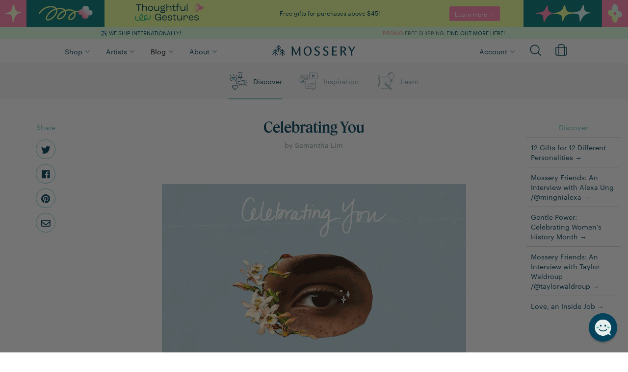

--- FILE ---
content_type: text/html; charset=utf-8
request_url: https://www.mossery.co/en-ca/blogs/news/celebrate-you
body_size: 115770
content:
<!DOCTYPE html>
<html>
  <head>
    <title>Celebrating You | Discover | Mossery</title>






    <meta name="description" content="
    
          Swinging into the gateways of summer, June opens its arms to celebrate the seasonal change. Last month, we talked about looking into our mental health and treating ourselves and the people around us with kindness.   This month however, we want to go even deeper. In June, we want to be Celebrating You   For all the in
    
"/>



    <meta name="keywords" content="
    
        
    
"/>


<link rel="canonical" href="https://www.mossery.co/en-ca/blogs/news/celebrate-you"/>

<meta property="og:title" content="Celebrating You | Discover | Mossery"/>
<meta property="og:description" content="
    
          Swinging into the gateways of summer, June opens its arms to celebrate the seasonal change. Last month, we talked about looking into our mental health and treating ourselves and the people around us with kindness.   This month however, we want to go even deeper. In June, we want to be Celebrating You   For all the in
    
"/>
<meta property="og:url" content="https://www.mossery.co/en-ca/blogs/news/celebrate-you"/>
<meta property="og:type" content="article"/>

    <meta property="og:image" content="//www.mossery.co/cdn/shop/articles/CY_blog-thumbnail_900x900_crop_center.gif?v=1590734494"/>



    <meta property="og:image" content="Liquid error (snippets/meta line 67): Expected input to be a String but got TrueClass" />


<!-- Twitter Card tags -->
<meta name="twitter:card" content="summary_large_image">
<meta name="twitter:title" content="Celebrating You | Discover | Mossery">
<meta name="twitter:description" content="
    
          Swinging into the gateways of summer, June opens its arms to celebrate the seasonal change. Last month, we talked about looking into our mental health and treating ourselves and the people around us with kindness.   This month however, we want to go even deeper. In June, we want to be Celebrating You   For all the in
    
">

    <meta name="twitter:image" content="//www.mossery.co/cdn/shop/articles/CY_blog-thumbnail_900x900_crop_center.gif?v=1590734494">

    


  <meta property="og:type" content="article" />
  <meta property="og:title" content="Celebrating You" />  
  
  
    
    
    
      <meta property="og:image" content="http://cdn.shopify.com/s/files/1/0656/3139/files/CY_blog-thumbnail.gif?v=1590734351" />
      <meta property="og:image:secure_url" content="https://cdn.shopify.com/s/files/1/0656/3139/files/CY_blog-thumbnail.gif?v=1590734351" />
    
  


    <link rel="shortcut icon" href="//www.mossery.co/cdn/shop/t/49/assets/favicon.png?v=136326929787989168811718675282" type="image/png" />
    <meta name="google-site-verification" content="eHrNTgV9ffoUpKbTN6UznmodirbB8ay0nAl37zHYELA" />
    <meta name="facebook-domain-verification" content="92n1cplcsnwxw5v72w70rd9hy6g553" />
    <meta name="facebook-domain-verification" content="cjs2fb8k50o3y2pwj17bgmwd5bz58q" />
        
    <!--BFCM Specials-->  
    <link rel="stylesheet" href="https://use.typekit.net/kpm8cxw.css">
    <script src="//www.mossery.co/cdn/shop/t/49/assets/jquery.countdown.min.js?v=183628871504181764921676945967" type="text/javascript"></script>
    <script src="//www.mossery.co/cdn/shop/t/49/assets/moment.js?v=179888838489367281531676945962" type="text/javascript"></script>
    <script src="//www.mossery.co/cdn/shop/t/49/assets/moment-timezone-with-data.js?v=59330588075383260401676945962" type="text/javascript"></script>

    <link rel="preconnect" href="https://fonts.googleapis.com">
    <link rel="preconnect" href="https://fonts.gstatic.com" crossorigin> 
    <link href="https://fonts.googleapis.com/css2?family=IBM+Plex+Mono:ital,wght@0,400;0,500;0,600;1,400;1,500;1,600&display=swap" rel="stylesheet">
    <link href="//www.mossery.co/cdn/shop/t/49/assets/fonts.css?v=66084474255866032051729842063" rel="stylesheet" type="text/css" media="all" />
    <link href="//www.mossery.co/cdn/shop/t/49/assets/_base.scss.css?v=120747847421231915761763898347" rel="stylesheet" type="text/css" media="all" />
    <link href="//www.mossery.co/cdn/shop/t/49/assets/_mossery.scss.css?v=100213435525591041761691568005" rel="stylesheet" type="text/css" media="all" />
    <script src="//www.mossery.co/cdn/shop/t/49/assets/jquery.min.js?v=18301350130040138781676945967" type="text/javascript"></script>
    <style type="text/css">
	/* slick.css */
	.slick-list,.slick-slider,.slick-track{position:relative;display:block}.slick-loading .slick-slide,.slick-loading .slick-track{visibility:hidden}.slick-slider{box-sizing:border-box;-webkit-user-select:none;-moz-user-select:none;-ms-user-select:none;user-select:none;-webkit-touch-callout:none;-khtml-user-select:none;-ms-touch-action:pan-y;touch-action:pan-y;-webkit-tap-highlight-color:transparent}.slick-list{overflow:hidden;margin:0;padding:0}.slick-list:focus{outline:0}.slick-list.dragging{cursor:pointer;cursor:hand}.slick-slider .slick-list,.slick-slider .slick-track{-webkit-transform:translate3d(0,0,0);-moz-transform:translate3d(0,0,0);-ms-transform:translate3d(0,0,0);-o-transform:translate3d(0,0,0);transform:translate3d(0,0,0)}.slick-track{top:0;left:0;margin-left:auto;margin-right:auto}.slick-track:after,.slick-track:before{display:table;content:''}.slick-track:after{clear:both}.slick-slide{display:none;float:left;height:100%;min-height:1px}[dir=rtl] .slick-slide{float:right}.slick-slide img{display:block}.slick-slide.slick-loading img{display:none}.slick-slide.dragging img{pointer-events:none}.slick-initialized .slick-slide{display:block}.slick-vertical .slick-slide{display:block;height:auto;border:1px solid transparent}.slick-arrow.slick-hidden{display:none}
	/* slick-theme.css */
	.slick-dots,.slick-next,.slick-prev{position:absolute;display:block;padding:0}.slick-dots li button:before,.slick-next:before,.slick-prev:before{font-family:slick;-webkit-font-smoothing:antialiased;-moz-osx-font-smoothing:grayscale}.slick-loading .slick-list{background:url(ajax-loader.gif) center center no-repeat #fff}@font-face{font-family:slick;font-weight:400;font-style:normal;src:url(fonts/slick.eot);src:url(fonts/slick.eot?#iefix) format('embedded-opentype'),url(fonts/slick.woff) format('woff'),url(fonts/slick.ttf) format('truetype'),url(fonts/slick.svg#slick) format('svg')}.slick-next,.slick-prev{font-size:0;line-height:0;top:50%;width:20px;height:20px;-webkit-transform:translate(0,-50%);-ms-transform:translate(0,-50%);transform:translate(0,-50%);cursor:pointer;color:transparent;border:none;outline:0;background:0 0}.slick-next:focus,.slick-next:hover,.slick-prev:focus,.slick-prev:hover{color:transparent;outline:0;background:0 0}.slick-next:focus:before,.slick-next:hover:before,.slick-prev:focus:before,.slick-prev:hover:before{opacity:1}.slick-next.slick-disabled:before,.slick-prev.slick-disabled:before{opacity:.25}.slick-next:before,.slick-prev:before{font-size:20px;line-height:1;opacity:.75;color:#fff}.slick-prev{left:-25px}[dir=rtl] .slick-prev{right:-25px;left:auto}.slick-prev:before{content:'←'}.slick-next:before,[dir=rtl] .slick-prev:before{content:'→'}.slick-next{right:-25px}[dir=rtl] .slick-next{right:auto;left:-25px}[dir=rtl] .slick-next:before{content:'←'}.slick-dotted.slick-slider{margin-bottom:30px}.slick-dots{bottom:-25px;width:100%;margin:0;list-style:none;text-align:center}.slick-dots li{position:relative;display:inline-block;width:20px;height:20px;margin:0 5px;padding:0;cursor:pointer}.slick-dots li button{font-size:0;line-height:0;display:block;width:20px;height:20px;padding:5px;cursor:pointer;color:transparent;border:0;outline:0;background:0 0}.slick-dots li button:focus,.slick-dots li button:hover{outline:0}.slick-dots li button:focus:before,.slick-dots li button:hover:before{opacity:1}.slick-dots li button:before{font-size:6px;line-height:20px;position:absolute;top:0;left:0;width:20px;height:20px;content:'•';text-align:center;opacity:.25;color:#000}.slick-dots li.slick-active button:before{opacity:.75;color:#000}
	/* flickity.css */
	/*! Flickity v2.1.2
https://flickity.metafizzy.co
---------------------------------------------- */.flickity-enabled{position:relative}.flickity-enabled:focus{outline:0}.flickity-viewport{overflow:hidden;position:relative;height:100%;transition:height .2s}.flickity-slider{position:absolute;width:100%;height:100%}.flickity-enabled.is-draggable{-webkit-tap-highlight-color:transparent;tap-highlight-color:transparent;-webkit-user-select:none;-moz-user-select:none;-ms-user-select:none;user-select:none}.flickity-enabled.is-draggable .flickity-viewport{cursor:move;cursor:-webkit-grab;cursor:grab}.flickity-enabled.is-draggable .flickity-viewport.is-pointer-down{cursor:-webkit-grabbing;cursor:grabbing}.flickity-button{position:absolute;background:hsla(0,0%,100%,.75);border:none;color:#333}.flickity-button:hover{background:#fff;cursor:pointer}.flickity-button:focus{outline:0;box-shadow:0 0 0 5px #19F}.flickity-button:active{opacity:.6}.flickity-button:disabled{opacity:.3;cursor:auto;pointer-events:none}.flickity-button-icon{fill:#333}.flickity-prev-next-button{top:50%;width:44px;height:44px;border-radius:50%;transform:translateY(-50%)}.flickity-prev-next-button.previous{left:10px}.flickity-prev-next-button.next{right:10px}.flickity-rtl .flickity-prev-next-button.previous{left:auto;right:10px}.flickity-rtl .flickity-prev-next-button.next{right:auto;left:10px}.flickity-prev-next-button .flickity-button-icon{position:absolute;left:20%;top:20%;width:60%;height:60%}.flickity-page-dots{position:absolute;width:100%;bottom:-25px;padding:0;margin:0;list-style:none;text-align:center;line-height:1}.flickity-rtl .flickity-page-dots{direction:rtl}.flickity-page-dots .dot{display:inline-block;width:10px;height:10px;margin:0 8px;background:#333;border-radius:50%;opacity:.25;cursor:pointer}.flickity-page-dots .dot.is-selected{opacity:1}.carousel-cell{min-width:345px}
	/* owl.carousel.min.css */
	/**
 * Owl Carousel v2.2.1
 * Copyright 2013-2017 David Deutsch
 * Licensed under  ()
 */
.owl-carousel,.owl-carousel .owl-item{-webkit-tap-highlight-color:transparent;position:relative}.owl-carousel{display:none;width:100%;z-index:1}.owl-carousel .owl-stage{position:relative;-ms-touch-action:pan-Y;-moz-backface-visibility:hidden}.owl-carousel .owl-stage:after{content:".";display:block;clear:both;visibility:hidden;line-height:0;height:0}.owl-carousel .owl-stage-outer{position:relative;overflow:hidden;-webkit-transform:translate3d(0,0,0)}.owl-carousel .owl-item,.owl-carousel .owl-wrapper{-webkit-backface-visibility:hidden;-moz-backface-visibility:hidden;-ms-backface-visibility:hidden;-webkit-transform:translate3d(0,0,0);-moz-transform:translate3d(0,0,0);-ms-transform:translate3d(0,0,0)}.owl-carousel .owl-item{min-height:1px;float:left;-webkit-backface-visibility:hidden;-webkit-touch-callout:none}.owl-carousel .owl-item img{display:block;width:100%}.owl-carousel .owl-dots.disabled,.owl-carousel .owl-nav.disabled{display:none}.no-js .owl-carousel,.owl-carousel.owl-loaded{display:block}.owl-carousel .owl-dot,.owl-carousel .owl-nav .owl-next,.owl-carousel .owl-nav .owl-prev{cursor:pointer;cursor:hand;-webkit-user-select:none;-khtml-user-select:none;-moz-user-select:none;-ms-user-select:none;user-select:none}.owl-carousel.owl-loading{opacity:0;display:block}.owl-carousel.owl-hidden{opacity:0}.owl-carousel.owl-refresh .owl-item{visibility:hidden}.owl-carousel.owl-drag .owl-item{-webkit-user-select:none;-moz-user-select:none;-ms-user-select:none;user-select:none}.owl-carousel.owl-grab{cursor:move;cursor:grab}.owl-carousel.owl-rtl{direction:rtl}.owl-carousel.owl-rtl .owl-item{float:right}.owl-carousel .animated{animation-duration:1s;animation-fill-mode:both}.owl-carousel .owl-animated-in{z-index:0}.owl-carousel .owl-animated-out{z-index:1}.owl-carousel .fadeOut{animation-name:fadeOut}@keyframes fadeOut{0%{opacity:1}100%{opacity:0}}.owl-height{transition:height .5s ease-in-out}.owl-carousel .owl-item .owl-lazy{opacity:0;transition:opacity .4s ease}.owl-carousel .owl-item img.owl-lazy{transform-style:preserve-3d}.owl-carousel .owl-video-wrapper{position:relative;height:100%;background:#000}.owl-carousel .owl-video-play-icon{position:absolute;height:80px;width:80px;left:50%;top:50%;margin-left:-40px;margin-top:-40px;background:url(owl.video.play.png) no-repeat;cursor:pointer;z-index:1;-webkit-backface-visibility:hidden;transition:transform .1s ease}.owl-carousel .owl-video-play-icon:hover{-ms-transform:scale(1.3,1.3);transform:scale(1.3,1.3)}.owl-carousel .owl-video-playing .owl-video-play-icon,.owl-carousel .owl-video-playing .owl-video-tn{display:none}.owl-carousel .owl-video-tn{opacity:0;height:100%;background-position:center center;background-repeat:no-repeat;background-size:contain;transition:opacity .4s ease}.owl-carousel .owl-video-frame{position:relative;z-index:1;height:100%;width:100%}
/* hover-min.css */
/*!
 * Hover.css (http://ianlunn.github.io/Hover/)
 * Version: 2.3.2
 * Author: Ian Lunn @IanLunn
 * Author URL: http://ianlunn.co.uk/
 * Github: https://github.com/IanLunn/Hover

 * Hover.css Copyright Ian Lunn 2017. Generated with Sass.
 */.hvr-grow{display:inline-block;vertical-align:middle;-webkit-transform:perspective(1px) translateZ(0);transform:perspective(1px) translateZ(0);box-shadow:0 0 1px rgba(0,0,0,0);-webkit-transition-duration:.3s;transition-duration:.3s;-webkit-transition-property:transform;transition-property:transform}.hvr-grow:active,.hvr-grow:focus,.hvr-grow:hover{-webkit-transform:scale(1.1);transform:scale(1.1)}.hvr-shrink{display:inline-block;vertical-align:middle;-webkit-transform:perspective(1px) translateZ(0);transform:perspective(1px) translateZ(0);box-shadow:0 0 1px rgba(0,0,0,0);-webkit-transition-duration:.3s;transition-duration:.3s;-webkit-transition-property:transform;transition-property:transform}.hvr-shrink:active,.hvr-shrink:focus,.hvr-shrink:hover{-webkit-transform:scale(0.9);transform:scale(0.9)}@-webkit-keyframes hvr-pulse{25%{-webkit-transform:scale(1.1);transform:scale(1.1)}75%{-webkit-transform:scale(0.9);transform:scale(0.9)}}@keyframes hvr-pulse{25%{-webkit-transform:scale(1.1);transform:scale(1.1)}75%{-webkit-transform:scale(0.9);transform:scale(0.9)}}.hvr-pulse{display:inline-block;vertical-align:middle;-webkit-transform:perspective(1px) translateZ(0);transform:perspective(1px) translateZ(0);box-shadow:0 0 1px rgba(0,0,0,0)}.hvr-pulse:active,.hvr-pulse:focus,.hvr-pulse:hover{-webkit-animation-name:hvr-pulse;animation-name:hvr-pulse;-webkit-animation-duration:1s;animation-duration:1s;-webkit-animation-timing-function:linear;animation-timing-function:linear;-webkit-animation-iteration-count:infinite;animation-iteration-count:infinite}@-webkit-keyframes hvr-pulse-grow{to{-webkit-transform:scale(1.1);transform:scale(1.1)}}@keyframes hvr-pulse-grow{to{-webkit-transform:scale(1.1);transform:scale(1.1)}}.hvr-pulse-grow{display:inline-block;vertical-align:middle;-webkit-transform:perspective(1px) translateZ(0);transform:perspective(1px) translateZ(0);box-shadow:0 0 1px rgba(0,0,0,0)}.hvr-pulse-grow:active,.hvr-pulse-grow:focus,.hvr-pulse-grow:hover{-webkit-animation-name:hvr-pulse-grow;animation-name:hvr-pulse-grow;-webkit-animation-duration:.3s;animation-duration:.3s;-webkit-animation-timing-function:linear;animation-timing-function:linear;-webkit-animation-iteration-count:infinite;animation-iteration-count:infinite;-webkit-animation-direction:alternate;animation-direction:alternate}@-webkit-keyframes hvr-pulse-shrink{to{-webkit-transform:scale(0.9);transform:scale(0.9)}}@keyframes hvr-pulse-shrink{to{-webkit-transform:scale(0.9);transform:scale(0.9)}}.hvr-pulse-shrink{display:inline-block;vertical-align:middle;-webkit-transform:perspective(1px) translateZ(0);transform:perspective(1px) translateZ(0);box-shadow:0 0 1px rgba(0,0,0,0)}.hvr-pulse-shrink:active,.hvr-pulse-shrink:focus,.hvr-pulse-shrink:hover{-webkit-animation-name:hvr-pulse-shrink;animation-name:hvr-pulse-shrink;-webkit-animation-duration:.3s;animation-duration:.3s;-webkit-animation-timing-function:linear;animation-timing-function:linear;-webkit-animation-iteration-count:infinite;animation-iteration-count:infinite;-webkit-animation-direction:alternate;animation-direction:alternate}@-webkit-keyframes hvr-push{50%{-webkit-transform:scale(0.8);transform:scale(0.8)}100%{-webkit-transform:scale(1);transform:scale(1)}}@keyframes hvr-push{50%{-webkit-transform:scale(0.8);transform:scale(0.8)}100%{-webkit-transform:scale(1);transform:scale(1)}}.hvr-push{display:inline-block;vertical-align:middle;-webkit-transform:perspective(1px) translateZ(0);transform:perspective(1px) translateZ(0);box-shadow:0 0 1px rgba(0,0,0,0)}.hvr-push:active,.hvr-push:focus,.hvr-push:hover{-webkit-animation-name:hvr-push;animation-name:hvr-push;-webkit-animation-duration:.3s;animation-duration:.3s;-webkit-animation-timing-function:linear;animation-timing-function:linear;-webkit-animation-iteration-count:1;animation-iteration-count:1}@-webkit-keyframes hvr-pop{50%{-webkit-transform:scale(1.2);transform:scale(1.2)}}@keyframes hvr-pop{50%{-webkit-transform:scale(1.2);transform:scale(1.2)}}.hvr-pop{display:inline-block;vertical-align:middle;-webkit-transform:perspective(1px) translateZ(0);transform:perspective(1px) translateZ(0);box-shadow:0 0 1px rgba(0,0,0,0)}.hvr-pop:active,.hvr-pop:focus,.hvr-pop:hover{-webkit-animation-name:hvr-pop;animation-name:hvr-pop;-webkit-animation-duration:.3s;animation-duration:.3s;-webkit-animation-timing-function:linear;animation-timing-function:linear;-webkit-animation-iteration-count:1;animation-iteration-count:1}.hvr-bounce-in{display:inline-block;vertical-align:middle;-webkit-transform:perspective(1px) translateZ(0);transform:perspective(1px) translateZ(0);box-shadow:0 0 1px rgba(0,0,0,0);-webkit-transition-duration:.5s;transition-duration:.5s}.hvr-bounce-in:active,.hvr-bounce-in:focus,.hvr-bounce-in:hover{-webkit-transform:scale(1.2);transform:scale(1.2);-webkit-transition-timing-function:cubic-bezier(0.47,2.02,.31,-.36);transition-timing-function:cubic-bezier(0.47,2.02,.31,-.36)}.hvr-bounce-out{display:inline-block;vertical-align:middle;-webkit-transform:perspective(1px) translateZ(0);transform:perspective(1px) translateZ(0);box-shadow:0 0 1px rgba(0,0,0,0);-webkit-transition-duration:.5s;transition-duration:.5s}.hvr-bounce-out:active,.hvr-bounce-out:focus,.hvr-bounce-out:hover{-webkit-transform:scale(0.8);transform:scale(0.8);-webkit-transition-timing-function:cubic-bezier(0.47,2.02,.31,-.36);transition-timing-function:cubic-bezier(0.47,2.02,.31,-.36)}.hvr-rotate{display:inline-block;vertical-align:middle;-webkit-transform:perspective(1px) translateZ(0);transform:perspective(1px) translateZ(0);box-shadow:0 0 1px rgba(0,0,0,0);-webkit-transition-duration:.3s;transition-duration:.3s;-webkit-transition-property:transform;transition-property:transform}.hvr-rotate:active,.hvr-rotate:focus,.hvr-rotate:hover{-webkit-transform:rotate(4deg);transform:rotate(4deg)}.hvr-grow-rotate{display:inline-block;vertical-align:middle;-webkit-transform:perspective(1px) translateZ(0);transform:perspective(1px) translateZ(0);box-shadow:0 0 1px rgba(0,0,0,0);-webkit-transition-duration:.3s;transition-duration:.3s;-webkit-transition-property:transform;transition-property:transform}.hvr-grow-rotate:active,.hvr-grow-rotate:focus,.hvr-grow-rotate:hover{-webkit-transform:scale(1.1) rotate(4deg);transform:scale(1.1) rotate(4deg)}.hvr-float{display:inline-block;vertical-align:middle;-webkit-transform:perspective(1px) translateZ(0);transform:perspective(1px) translateZ(0);box-shadow:0 0 1px rgba(0,0,0,0);-webkit-transition-duration:.3s;transition-duration:.3s;-webkit-transition-property:transform;transition-property:transform;-webkit-transition-timing-function:ease-out;transition-timing-function:ease-out}.hvr-float:active,.hvr-float:focus,.hvr-float:hover{-webkit-transform:translateY(-8px);transform:translateY(-8px)}.hvr-sink{display:inline-block;vertical-align:middle;-webkit-transform:perspective(1px) translateZ(0);transform:perspective(1px) translateZ(0);box-shadow:0 0 1px rgba(0,0,0,0);-webkit-transition-duration:.3s;transition-duration:.3s;-webkit-transition-property:transform;transition-property:transform;-webkit-transition-timing-function:ease-out;transition-timing-function:ease-out}.hvr-sink:active,.hvr-sink:focus,.hvr-sink:hover{-webkit-transform:translateY(8px);transform:translateY(8px)}@-webkit-keyframes hvr-bob{0%{-webkit-transform:translateY(-8px);transform:translateY(-8px)}50%{-webkit-transform:translateY(-4px);transform:translateY(-4px)}100%{-webkit-transform:translateY(-8px);transform:translateY(-8px)}}@keyframes hvr-bob{0%{-webkit-transform:translateY(-8px);transform:translateY(-8px)}50%{-webkit-transform:translateY(-4px);transform:translateY(-4px)}100%{-webkit-transform:translateY(-8px);transform:translateY(-8px)}}@-webkit-keyframes hvr-bob-float{100%{-webkit-transform:translateY(-8px);transform:translateY(-8px)}}@keyframes hvr-bob-float{100%{-webkit-transform:translateY(-8px);transform:translateY(-8px)}}.hvr-bob{display:inline-block;vertical-align:middle;-webkit-transform:perspective(1px) translateZ(0);transform:perspective(1px) translateZ(0);box-shadow:0 0 1px rgba(0,0,0,0)}.hvr-bob:active,.hvr-bob:focus,.hvr-bob:hover{-webkit-animation-name:hvr-bob-float,hvr-bob;animation-name:hvr-bob-float,hvr-bob;-webkit-animation-duration:.3s,1.5s;animation-duration:.3s,1.5s;-webkit-animation-delay:0s,.3s;animation-delay:0s,.3s;-webkit-animation-timing-function:ease-out,ease-in-out;animation-timing-function:ease-out,ease-in-out;-webkit-animation-iteration-count:1,infinite;animation-iteration-count:1,infinite;-webkit-animation-fill-mode:forwards;animation-fill-mode:forwards;-webkit-animation-direction:normal,alternate;animation-direction:normal,alternate}@-webkit-keyframes hvr-hang{0%{-webkit-transform:translateY(8px);transform:translateY(8px)}50%{-webkit-transform:translateY(4px);transform:translateY(4px)}100%{-webkit-transform:translateY(8px);transform:translateY(8px)}}@keyframes hvr-hang{0%{-webkit-transform:translateY(8px);transform:translateY(8px)}50%{-webkit-transform:translateY(4px);transform:translateY(4px)}100%{-webkit-transform:translateY(8px);transform:translateY(8px)}}@-webkit-keyframes hvr-hang-sink{100%{-webkit-transform:translateY(8px);transform:translateY(8px)}}@keyframes hvr-hang-sink{100%{-webkit-transform:translateY(8px);transform:translateY(8px)}}.hvr-hang{display:inline-block;vertical-align:middle;-webkit-transform:perspective(1px) translateZ(0);transform:perspective(1px) translateZ(0);box-shadow:0 0 1px rgba(0,0,0,0)}.hvr-hang:active,.hvr-hang:focus,.hvr-hang:hover{-webkit-animation-name:hvr-hang-sink,hvr-hang;animation-name:hvr-hang-sink,hvr-hang;-webkit-animation-duration:.3s,1.5s;animation-duration:.3s,1.5s;-webkit-animation-delay:0s,.3s;animation-delay:0s,.3s;-webkit-animation-timing-function:ease-out,ease-in-out;animation-timing-function:ease-out,ease-in-out;-webkit-animation-iteration-count:1,infinite;animation-iteration-count:1,infinite;-webkit-animation-fill-mode:forwards;animation-fill-mode:forwards;-webkit-animation-direction:normal,alternate;animation-direction:normal,alternate}.hvr-skew{display:inline-block;vertical-align:middle;-webkit-transform:perspective(1px) translateZ(0);transform:perspective(1px) translateZ(0);box-shadow:0 0 1px rgba(0,0,0,0);-webkit-transition-duration:.3s;transition-duration:.3s;-webkit-transition-property:transform;transition-property:transform}.hvr-skew:active,.hvr-skew:focus,.hvr-skew:hover{-webkit-transform:skew(-10deg);transform:skew(-10deg)}.hvr-skew-forward{display:inline-block;vertical-align:middle;-webkit-transform:perspective(1px) translateZ(0);transform:perspective(1px) translateZ(0);box-shadow:0 0 1px rgba(0,0,0,0);-webkit-transition-duration:.3s;transition-duration:.3s;-webkit-transition-property:transform;transition-property:transform;-webkit-transform-origin:0 100%;transform-origin:0 100%}.hvr-skew-forward:active,.hvr-skew-forward:focus,.hvr-skew-forward:hover{-webkit-transform:skew(-10deg);transform:skew(-10deg)}.hvr-skew-backward{display:inline-block;vertical-align:middle;-webkit-transform:perspective(1px) translateZ(0);transform:perspective(1px) translateZ(0);box-shadow:0 0 1px rgba(0,0,0,0);-webkit-transition-duration:.3s;transition-duration:.3s;-webkit-transition-property:transform;transition-property:transform;-webkit-transform-origin:0 100%;transform-origin:0 100%}.hvr-skew-backward:active,.hvr-skew-backward:focus,.hvr-skew-backward:hover{-webkit-transform:skew(10deg);transform:skew(10deg)}@-webkit-keyframes hvr-wobble-vertical{16.65%{-webkit-transform:translateY(8px);transform:translateY(8px)}33.3%{-webkit-transform:translateY(-6px);transform:translateY(-6px)}49.95%{-webkit-transform:translateY(4px);transform:translateY(4px)}66.6%{-webkit-transform:translateY(-2px);transform:translateY(-2px)}83.25%{-webkit-transform:translateY(1px);transform:translateY(1px)}100%{-webkit-transform:translateY(0);transform:translateY(0)}}@keyframes hvr-wobble-vertical{16.65%{-webkit-transform:translateY(8px);transform:translateY(8px)}33.3%{-webkit-transform:translateY(-6px);transform:translateY(-6px)}49.95%{-webkit-transform:translateY(4px);transform:translateY(4px)}66.6%{-webkit-transform:translateY(-2px);transform:translateY(-2px)}83.25%{-webkit-transform:translateY(1px);transform:translateY(1px)}100%{-webkit-transform:translateY(0);transform:translateY(0)}}.hvr-wobble-vertical{display:inline-block;vertical-align:middle;-webkit-transform:perspective(1px) translateZ(0);transform:perspective(1px) translateZ(0);box-shadow:0 0 1px rgba(0,0,0,0)}.hvr-wobble-vertical:active,.hvr-wobble-vertical:focus,.hvr-wobble-vertical:hover{-webkit-animation-name:hvr-wobble-vertical;animation-name:hvr-wobble-vertical;-webkit-animation-duration:1s;animation-duration:1s;-webkit-animation-timing-function:ease-in-out;animation-timing-function:ease-in-out;-webkit-animation-iteration-count:1;animation-iteration-count:1}@-webkit-keyframes hvr-wobble-horizontal{16.65%{-webkit-transform:translateX(8px);transform:translateX(8px)}33.3%{-webkit-transform:translateX(-6px);transform:translateX(-6px)}49.95%{-webkit-transform:translateX(4px);transform:translateX(4px)}66.6%{-webkit-transform:translateX(-2px);transform:translateX(-2px)}83.25%{-webkit-transform:translateX(1px);transform:translateX(1px)}100%{-webkit-transform:translateX(0);transform:translateX(0)}}@keyframes hvr-wobble-horizontal{16.65%{-webkit-transform:translateX(8px);transform:translateX(8px)}33.3%{-webkit-transform:translateX(-6px);transform:translateX(-6px)}49.95%{-webkit-transform:translateX(4px);transform:translateX(4px)}66.6%{-webkit-transform:translateX(-2px);transform:translateX(-2px)}83.25%{-webkit-transform:translateX(1px);transform:translateX(1px)}100%{-webkit-transform:translateX(0);transform:translateX(0)}}.hvr-wobble-horizontal{display:inline-block;vertical-align:middle;-webkit-transform:perspective(1px) translateZ(0);transform:perspective(1px) translateZ(0);box-shadow:0 0 1px rgba(0,0,0,0)}.hvr-wobble-horizontal:active,.hvr-wobble-horizontal:focus,.hvr-wobble-horizontal:hover{-webkit-animation-name:hvr-wobble-horizontal;animation-name:hvr-wobble-horizontal;-webkit-animation-duration:1s;animation-duration:1s;-webkit-animation-timing-function:ease-in-out;animation-timing-function:ease-in-out;-webkit-animation-iteration-count:1;animation-iteration-count:1}@-webkit-keyframes hvr-wobble-to-bottom-right{16.65%{-webkit-transform:translate(8px,8px);transform:translate(8px,8px)}33.3%{-webkit-transform:translate(-6px,-6px);transform:translate(-6px,-6px)}49.95%{-webkit-transform:translate(4px,4px);transform:translate(4px,4px)}66.6%{-webkit-transform:translate(-2px,-2px);transform:translate(-2px,-2px)}83.25%{-webkit-transform:translate(1px,1px);transform:translate(1px,1px)}100%{-webkit-transform:translate(0,0);transform:translate(0,0)}}@keyframes hvr-wobble-to-bottom-right{16.65%{-webkit-transform:translate(8px,8px);transform:translate(8px,8px)}33.3%{-webkit-transform:translate(-6px,-6px);transform:translate(-6px,-6px)}49.95%{-webkit-transform:translate(4px,4px);transform:translate(4px,4px)}66.6%{-webkit-transform:translate(-2px,-2px);transform:translate(-2px,-2px)}83.25%{-webkit-transform:translate(1px,1px);transform:translate(1px,1px)}100%{-webkit-transform:translate(0,0);transform:translate(0,0)}}.hvr-wobble-to-bottom-right{display:inline-block;vertical-align:middle;-webkit-transform:perspective(1px) translateZ(0);transform:perspective(1px) translateZ(0);box-shadow:0 0 1px rgba(0,0,0,0)}.hvr-wobble-to-bottom-right:active,.hvr-wobble-to-bottom-right:focus,.hvr-wobble-to-bottom-right:hover{-webkit-animation-name:hvr-wobble-to-bottom-right;animation-name:hvr-wobble-to-bottom-right;-webkit-animation-duration:1s;animation-duration:1s;-webkit-animation-timing-function:ease-in-out;animation-timing-function:ease-in-out;-webkit-animation-iteration-count:1;animation-iteration-count:1}@-webkit-keyframes hvr-wobble-to-top-right{16.65%{-webkit-transform:translate(8px,-8px);transform:translate(8px,-8px)}33.3%{-webkit-transform:translate(-6px,6px);transform:translate(-6px,6px)}49.95%{-webkit-transform:translate(4px,-4px);transform:translate(4px,-4px)}66.6%{-webkit-transform:translate(-2px,2px);transform:translate(-2px,2px)}83.25%{-webkit-transform:translate(1px,-1px);transform:translate(1px,-1px)}100%{-webkit-transform:translate(0,0);transform:translate(0,0)}}@keyframes hvr-wobble-to-top-right{16.65%{-webkit-transform:translate(8px,-8px);transform:translate(8px,-8px)}33.3%{-webkit-transform:translate(-6px,6px);transform:translate(-6px,6px)}49.95%{-webkit-transform:translate(4px,-4px);transform:translate(4px,-4px)}66.6%{-webkit-transform:translate(-2px,2px);transform:translate(-2px,2px)}83.25%{-webkit-transform:translate(1px,-1px);transform:translate(1px,-1px)}100%{-webkit-transform:translate(0,0);transform:translate(0,0)}}.hvr-wobble-to-top-right{display:inline-block;vertical-align:middle;-webkit-transform:perspective(1px) translateZ(0);transform:perspective(1px) translateZ(0);box-shadow:0 0 1px rgba(0,0,0,0)}.hvr-wobble-to-top-right:active,.hvr-wobble-to-top-right:focus,.hvr-wobble-to-top-right:hover{-webkit-animation-name:hvr-wobble-to-top-right;animation-name:hvr-wobble-to-top-right;-webkit-animation-duration:1s;animation-duration:1s;-webkit-animation-timing-function:ease-in-out;animation-timing-function:ease-in-out;-webkit-animation-iteration-count:1;animation-iteration-count:1}@-webkit-keyframes hvr-wobble-top{16.65%{-webkit-transform:skew(-12deg);transform:skew(-12deg)}33.3%{-webkit-transform:skew(10deg);transform:skew(10deg)}49.95%{-webkit-transform:skew(-6deg);transform:skew(-6deg)}66.6%{-webkit-transform:skew(4deg);transform:skew(4deg)}83.25%{-webkit-transform:skew(-2deg);transform:skew(-2deg)}100%{-webkit-transform:skew(0);transform:skew(0)}}@keyframes hvr-wobble-top{16.65%{-webkit-transform:skew(-12deg);transform:skew(-12deg)}33.3%{-webkit-transform:skew(10deg);transform:skew(10deg)}49.95%{-webkit-transform:skew(-6deg);transform:skew(-6deg)}66.6%{-webkit-transform:skew(4deg);transform:skew(4deg)}83.25%{-webkit-transform:skew(-2deg);transform:skew(-2deg)}100%{-webkit-transform:skew(0);transform:skew(0)}}.hvr-wobble-top{display:inline-block;vertical-align:middle;-webkit-transform:perspective(1px) translateZ(0);transform:perspective(1px) translateZ(0);box-shadow:0 0 1px rgba(0,0,0,0);-webkit-transform-origin:0 100%;transform-origin:0 100%}.hvr-wobble-top:active,.hvr-wobble-top:focus,.hvr-wobble-top:hover{-webkit-animation-name:hvr-wobble-top;animation-name:hvr-wobble-top;-webkit-animation-duration:1s;animation-duration:1s;-webkit-animation-timing-function:ease-in-out;animation-timing-function:ease-in-out;-webkit-animation-iteration-count:1;animation-iteration-count:1}@-webkit-keyframes hvr-wobble-bottom{16.65%{-webkit-transform:skew(-12deg);transform:skew(-12deg)}33.3%{-webkit-transform:skew(10deg);transform:skew(10deg)}49.95%{-webkit-transform:skew(-6deg);transform:skew(-6deg)}66.6%{-webkit-transform:skew(4deg);transform:skew(4deg)}83.25%{-webkit-transform:skew(-2deg);transform:skew(-2deg)}100%{-webkit-transform:skew(0);transform:skew(0)}}@keyframes hvr-wobble-bottom{16.65%{-webkit-transform:skew(-12deg);transform:skew(-12deg)}33.3%{-webkit-transform:skew(10deg);transform:skew(10deg)}49.95%{-webkit-transform:skew(-6deg);transform:skew(-6deg)}66.6%{-webkit-transform:skew(4deg);transform:skew(4deg)}83.25%{-webkit-transform:skew(-2deg);transform:skew(-2deg)}100%{-webkit-transform:skew(0);transform:skew(0)}}.hvr-wobble-bottom{display:inline-block;vertical-align:middle;-webkit-transform:perspective(1px) translateZ(0);transform:perspective(1px) translateZ(0);box-shadow:0 0 1px rgba(0,0,0,0);-webkit-transform-origin:100% 0;transform-origin:100% 0}.hvr-wobble-bottom:active,.hvr-wobble-bottom:focus,.hvr-wobble-bottom:hover{-webkit-animation-name:hvr-wobble-bottom;animation-name:hvr-wobble-bottom;-webkit-animation-duration:1s;animation-duration:1s;-webkit-animation-timing-function:ease-in-out;animation-timing-function:ease-in-out;-webkit-animation-iteration-count:1;animation-iteration-count:1}@-webkit-keyframes hvr-wobble-skew{16.65%{-webkit-transform:skew(-12deg);transform:skew(-12deg)}33.3%{-webkit-transform:skew(10deg);transform:skew(10deg)}49.95%{-webkit-transform:skew(-6deg);transform:skew(-6deg)}66.6%{-webkit-transform:skew(4deg);transform:skew(4deg)}83.25%{-webkit-transform:skew(-2deg);transform:skew(-2deg)}100%{-webkit-transform:skew(0);transform:skew(0)}}@keyframes hvr-wobble-skew{16.65%{-webkit-transform:skew(-12deg);transform:skew(-12deg)}33.3%{-webkit-transform:skew(10deg);transform:skew(10deg)}49.95%{-webkit-transform:skew(-6deg);transform:skew(-6deg)}66.6%{-webkit-transform:skew(4deg);transform:skew(4deg)}83.25%{-webkit-transform:skew(-2deg);transform:skew(-2deg)}100%{-webkit-transform:skew(0);transform:skew(0)}}.hvr-wobble-skew{display:inline-block;vertical-align:middle;-webkit-transform:perspective(1px) translateZ(0);transform:perspective(1px) translateZ(0);box-shadow:0 0 1px rgba(0,0,0,0)}.hvr-wobble-skew:active,.hvr-wobble-skew:focus,.hvr-wobble-skew:hover{-webkit-animation-name:hvr-wobble-skew;animation-name:hvr-wobble-skew;-webkit-animation-duration:1s;animation-duration:1s;-webkit-animation-timing-function:ease-in-out;animation-timing-function:ease-in-out;-webkit-animation-iteration-count:1;animation-iteration-count:1}@-webkit-keyframes hvr-buzz{50%{-webkit-transform:translateX(3px) rotate(2deg);transform:translateX(3px) rotate(2deg)}100%{-webkit-transform:translateX(-3px) rotate(-2deg);transform:translateX(-3px) rotate(-2deg)}}@keyframes hvr-buzz{50%{-webkit-transform:translateX(3px) rotate(2deg);transform:translateX(3px) rotate(2deg)}100%{-webkit-transform:translateX(-3px) rotate(-2deg);transform:translateX(-3px) rotate(-2deg)}}.hvr-buzz{display:inline-block;vertical-align:middle;-webkit-transform:perspective(1px) translateZ(0);transform:perspective(1px) translateZ(0);box-shadow:0 0 1px rgba(0,0,0,0)}.hvr-buzz:active,.hvr-buzz:focus,.hvr-buzz:hover{-webkit-animation-name:hvr-buzz;animation-name:hvr-buzz;-webkit-animation-duration:.15s;animation-duration:.15s;-webkit-animation-timing-function:linear;animation-timing-function:linear;-webkit-animation-iteration-count:infinite;animation-iteration-count:infinite}@-webkit-keyframes hvr-buzz-out{10%{-webkit-transform:translateX(3px) rotate(2deg);transform:translateX(3px) rotate(2deg)}20%{-webkit-transform:translateX(-3px) rotate(-2deg);transform:translateX(-3px) rotate(-2deg)}30%{-webkit-transform:translateX(3px) rotate(2deg);transform:translateX(3px) rotate(2deg)}40%{-webkit-transform:translateX(-3px) rotate(-2deg);transform:translateX(-3px) rotate(-2deg)}50%{-webkit-transform:translateX(2px) rotate(1deg);transform:translateX(2px) rotate(1deg)}60%{-webkit-transform:translateX(-2px) rotate(-1deg);transform:translateX(-2px) rotate(-1deg)}70%{-webkit-transform:translateX(2px) rotate(1deg);transform:translateX(2px) rotate(1deg)}80%{-webkit-transform:translateX(-2px) rotate(-1deg);transform:translateX(-2px) rotate(-1deg)}90%{-webkit-transform:translateX(1px) rotate(0);transform:translateX(1px) rotate(0)}100%{-webkit-transform:translateX(-1px) rotate(0);transform:translateX(-1px) rotate(0)}}@keyframes hvr-buzz-out{10%{-webkit-transform:translateX(3px) rotate(2deg);transform:translateX(3px) rotate(2deg)}20%{-webkit-transform:translateX(-3px) rotate(-2deg);transform:translateX(-3px) rotate(-2deg)}30%{-webkit-transform:translateX(3px) rotate(2deg);transform:translateX(3px) rotate(2deg)}40%{-webkit-transform:translateX(-3px) rotate(-2deg);transform:translateX(-3px) rotate(-2deg)}50%{-webkit-transform:translateX(2px) rotate(1deg);transform:translateX(2px) rotate(1deg)}60%{-webkit-transform:translateX(-2px) rotate(-1deg);transform:translateX(-2px) rotate(-1deg)}70%{-webkit-transform:translateX(2px) rotate(1deg);transform:translateX(2px) rotate(1deg)}80%{-webkit-transform:translateX(-2px) rotate(-1deg);transform:translateX(-2px) rotate(-1deg)}90%{-webkit-transform:translateX(1px) rotate(0);transform:translateX(1px) rotate(0)}100%{-webkit-transform:translateX(-1px) rotate(0);transform:translateX(-1px) rotate(0)}}.hvr-buzz-out{display:inline-block;vertical-align:middle;-webkit-transform:perspective(1px) translateZ(0);transform:perspective(1px) translateZ(0);box-shadow:0 0 1px rgba(0,0,0,0)}.hvr-buzz-out:active,.hvr-buzz-out:focus,.hvr-buzz-out:hover{-webkit-animation-name:hvr-buzz-out;animation-name:hvr-buzz-out;-webkit-animation-duration:.75s;animation-duration:.75s;-webkit-animation-timing-function:linear;animation-timing-function:linear;-webkit-animation-iteration-count:1;animation-iteration-count:1}.hvr-forward{display:inline-block;vertical-align:middle;-webkit-transform:perspective(1px) translateZ(0);transform:perspective(1px) translateZ(0);box-shadow:0 0 1px rgba(0,0,0,0);-webkit-transition-duration:.3s;transition-duration:.3s;-webkit-transition-property:transform;transition-property:transform}.hvr-forward:active,.hvr-forward:focus,.hvr-forward:hover{-webkit-transform:translateX(8px);transform:translateX(8px)}.hvr-backward{display:inline-block;vertical-align:middle;-webkit-transform:perspective(1px) translateZ(0);transform:perspective(1px) translateZ(0);box-shadow:0 0 1px rgba(0,0,0,0);-webkit-transition-duration:.3s;transition-duration:.3s;-webkit-transition-property:transform;transition-property:transform}.hvr-backward:active,.hvr-backward:focus,.hvr-backward:hover{-webkit-transform:translateX(-8px);transform:translateX(-8px)}.hvr-fade{display:inline-block;vertical-align:middle;-webkit-transform:perspective(1px) translateZ(0);transform:perspective(1px) translateZ(0);box-shadow:0 0 1px rgba(0,0,0,0);overflow:hidden;-webkit-transition-duration:.3s;transition-duration:.3s;-webkit-transition-property:color,background-color;transition-property:color,background-color}.hvr-fade:active,.hvr-fade:focus,.hvr-fade:hover{background-color:#6ac4c5;color:#fff}@-webkit-keyframes hvr-back-pulse{50%{background-color:rgba(32,152,209,.75)}}@keyframes hvr-back-pulse{50%{background-color:rgba(32,152,209,.75)}}.hvr-back-pulse{display:inline-block;vertical-align:middle;-webkit-transform:perspective(1px) translateZ(0);transform:perspective(1px) translateZ(0);box-shadow:0 0 1px rgba(0,0,0,0);overflow:hidden;-webkit-transition-duration:.5s;transition-duration:.5s;-webkit-transition-property:color,background-color;transition-property:color,background-color}.hvr-back-pulse:active,.hvr-back-pulse:focus,.hvr-back-pulse:hover{-webkit-animation-name:hvr-back-pulse;animation-name:hvr-back-pulse;-webkit-animation-duration:1s;animation-duration:1s;-webkit-animation-delay:.5s;animation-delay:.5s;-webkit-animation-timing-function:linear;animation-timing-function:linear;-webkit-animation-iteration-count:infinite;animation-iteration-count:infinite;background-color:#6ac4c5;background-color:#6ac4c5;color:#fff}.hvr-sweep-to-right{display:inline-block;vertical-align:middle;-webkit-transform:perspective(1px) translateZ(0);transform:perspective(1px) translateZ(0);box-shadow:0 0 1px rgba(0,0,0,0);position:relative;-webkit-transition-property:color;transition-property:color;-webkit-transition-duration:.3s;transition-duration:.3s}.hvr-sweep-to-right:before{content:"";position:absolute;z-index:-1;top:0;left:0;right:0;bottom:0;background:#6ac4c5;-webkit-transform:scaleX(0);transform:scaleX(0);-webkit-transform-origin:0 50%;transform-origin:0 50%;-webkit-transition-property:transform;transition-property:transform;-webkit-transition-duration:.3s;transition-duration:.3s;-webkit-transition-timing-function:ease-out;transition-timing-function:ease-out}.hvr-sweep-to-right:active,.hvr-sweep-to-right:focus,.hvr-sweep-to-right:hover{color:#fff}.hvr-sweep-to-right:active:before,.hvr-sweep-to-right:focus:before,.hvr-sweep-to-right:hover:before{-webkit-transform:scaleX(1);transform:scaleX(1)}.hvr-sweep-to-left{display:inline-block;vertical-align:middle;-webkit-transform:perspective(1px) translateZ(0);transform:perspective(1px) translateZ(0);box-shadow:0 0 1px rgba(0,0,0,0);position:relative;-webkit-transition-property:color;transition-property:color;-webkit-transition-duration:.3s;transition-duration:.3s}.hvr-sweep-to-left:before{content:"";position:absolute;z-index:-1;top:0;left:0;right:0;bottom:0;background:#6ac4c5;-webkit-transform:scaleX(0);transform:scaleX(0);-webkit-transform-origin:100% 50%;transform-origin:100% 50%;-webkit-transition-property:transform;transition-property:transform;-webkit-transition-duration:.3s;transition-duration:.3s;-webkit-transition-timing-function:ease-out;transition-timing-function:ease-out}.hvr-sweep-to-left:active,.hvr-sweep-to-left:focus,.hvr-sweep-to-left:hover{color:#fff}.hvr-sweep-to-left:active:before,.hvr-sweep-to-left:focus:before,.hvr-sweep-to-left:hover:before{-webkit-transform:scaleX(1);transform:scaleX(1)}.hvr-sweep-to-bottom{display:inline-block;vertical-align:middle;-webkit-transform:perspective(1px) translateZ(0);transform:perspective(1px) translateZ(0);box-shadow:0 0 1px rgba(0,0,0,0);position:relative;-webkit-transition-property:color;transition-property:color;-webkit-transition-duration:.3s;transition-duration:.3s}.hvr-sweep-to-bottom:before{content:"";position:absolute;z-index:-1;top:0;left:0;right:0;bottom:0;background:#6ac4c5;-webkit-transform:scaleY(0);transform:scaleY(0);-webkit-transform-origin:50% 0;transform-origin:50% 0;-webkit-transition-property:transform;transition-property:transform;-webkit-transition-duration:.3s;transition-duration:.3s;-webkit-transition-timing-function:ease-out;transition-timing-function:ease-out}.hvr-sweep-to-bottom:active,.hvr-sweep-to-bottom:focus,.hvr-sweep-to-bottom:hover{color:#fff}.hvr-sweep-to-bottom:active:before,.hvr-sweep-to-bottom:focus:before,.hvr-sweep-to-bottom:hover:before{-webkit-transform:scaleY(1);transform:scaleY(1)}.hvr-sweep-to-top{display:inline-block;vertical-align:middle;-webkit-transform:perspective(1px) translateZ(0);transform:perspective(1px) translateZ(0);box-shadow:0 0 1px rgba(0,0,0,0);position:relative;-webkit-transition-property:color;transition-property:color;-webkit-transition-duration:.3s;transition-duration:.3s}.hvr-sweep-to-top:before{content:"";position:absolute;z-index:-1;top:0;left:0;right:0;bottom:0;background:#6ac4c5;-webkit-transform:scaleY(0);transform:scaleY(0);-webkit-transform-origin:50% 100%;transform-origin:50% 100%;-webkit-transition-property:transform;transition-property:transform;-webkit-transition-duration:.3s;transition-duration:.3s;-webkit-transition-timing-function:ease-out;transition-timing-function:ease-out}.hvr-sweep-to-top:active,.hvr-sweep-to-top:focus,.hvr-sweep-to-top:hover{color:#fff}.hvr-sweep-to-top:active:before,.hvr-sweep-to-top:focus:before,.hvr-sweep-to-top:hover:before{-webkit-transform:scaleY(1);transform:scaleY(1)}.hvr-bounce-to-right{display:inline-block;vertical-align:middle;-webkit-transform:perspective(1px) translateZ(0);transform:perspective(1px) translateZ(0);box-shadow:0 0 1px rgba(0,0,0,0);position:relative;-webkit-transition-property:color;transition-property:color;-webkit-transition-duration:.5s;transition-duration:.5s}.hvr-bounce-to-right:before{content:"";position:absolute;z-index:-1;top:0;left:0;right:0;bottom:0;background:#6ac4c5;-webkit-transform:scaleX(0);transform:scaleX(0);-webkit-transform-origin:0 50%;transform-origin:0 50%;-webkit-transition-property:transform;transition-property:transform;-webkit-transition-duration:.5s;transition-duration:.5s;-webkit-transition-timing-function:ease-out;transition-timing-function:ease-out}.hvr-bounce-to-right:active,.hvr-bounce-to-right:focus,.hvr-bounce-to-right:hover{color:#fff}.hvr-bounce-to-right:active:before,.hvr-bounce-to-right:focus:before,.hvr-bounce-to-right:hover:before{-webkit-transform:scaleX(1);transform:scaleX(1);-webkit-transition-timing-function:cubic-bezier(0.52,1.64,.37,.66);transition-timing-function:cubic-bezier(0.52,1.64,.37,.66)}.hvr-bounce-to-left{display:inline-block;vertical-align:middle;-webkit-transform:perspective(1px) translateZ(0);transform:perspective(1px) translateZ(0);box-shadow:0 0 1px rgba(0,0,0,0);position:relative;-webkit-transition-property:color;transition-property:color;-webkit-transition-duration:.5s;transition-duration:.5s}.hvr-bounce-to-left:before{content:"";position:absolute;z-index:-1;top:0;left:0;right:0;bottom:0;background:#6ac4c5;-webkit-transform:scaleX(0);transform:scaleX(0);-webkit-transform-origin:100% 50%;transform-origin:100% 50%;-webkit-transition-property:transform;transition-property:transform;-webkit-transition-duration:.5s;transition-duration:.5s;-webkit-transition-timing-function:ease-out;transition-timing-function:ease-out}.hvr-bounce-to-left:active,.hvr-bounce-to-left:focus,.hvr-bounce-to-left:hover{color:#fff}.hvr-bounce-to-left:active:before,.hvr-bounce-to-left:focus:before,.hvr-bounce-to-left:hover:before{-webkit-transform:scaleX(1);transform:scaleX(1);-webkit-transition-timing-function:cubic-bezier(0.52,1.64,.37,.66);transition-timing-function:cubic-bezier(0.52,1.64,.37,.66)}.hvr-bounce-to-bottom{display:inline-block;vertical-align:middle;-webkit-transform:perspective(1px) translateZ(0);transform:perspective(1px) translateZ(0);box-shadow:0 0 1px rgba(0,0,0,0);position:relative;-webkit-transition-property:color;transition-property:color;-webkit-transition-duration:.5s;transition-duration:.5s}.hvr-bounce-to-bottom:before{content:"";position:absolute;z-index:-1;top:0;left:0;right:0;bottom:0;background:#6ac4c5;-webkit-transform:scaleY(0);transform:scaleY(0);-webkit-transform-origin:50% 0;transform-origin:50% 0;-webkit-transition-property:transform;transition-property:transform;-webkit-transition-duration:.5s;transition-duration:.5s;-webkit-transition-timing-function:ease-out;transition-timing-function:ease-out}.hvr-bounce-to-bottom:active,.hvr-bounce-to-bottom:focus,.hvr-bounce-to-bottom:hover{color:#fff}.hvr-bounce-to-bottom:active:before,.hvr-bounce-to-bottom:focus:before,.hvr-bounce-to-bottom:hover:before{-webkit-transform:scaleY(1);transform:scaleY(1);-webkit-transition-timing-function:cubic-bezier(0.52,1.64,.37,.66);transition-timing-function:cubic-bezier(0.52,1.64,.37,.66)}.hvr-bounce-to-top{display:inline-block;vertical-align:middle;-webkit-transform:perspective(1px) translateZ(0);transform:perspective(1px) translateZ(0);box-shadow:0 0 1px rgba(0,0,0,0);position:relative;-webkit-transition-property:color;transition-property:color;-webkit-transition-duration:.5s;transition-duration:.5s}.hvr-bounce-to-top:before{content:"";position:absolute;z-index:-1;top:0;left:0;right:0;bottom:0;background:#6ac4c5;-webkit-transform:scaleY(0);transform:scaleY(0);-webkit-transform-origin:50% 100%;transform-origin:50% 100%;-webkit-transition-property:transform;transition-property:transform;-webkit-transition-duration:.5s;transition-duration:.5s;-webkit-transition-timing-function:ease-out;transition-timing-function:ease-out}.hvr-bounce-to-top:active,.hvr-bounce-to-top:focus,.hvr-bounce-to-top:hover{color:#fff}.hvr-bounce-to-top:active:before,.hvr-bounce-to-top:focus:before,.hvr-bounce-to-top:hover:before{-webkit-transform:scaleY(1);transform:scaleY(1);-webkit-transition-timing-function:cubic-bezier(0.52,1.64,.37,.66);transition-timing-function:cubic-bezier(0.52,1.64,.37,.66)}.hvr-radial-out{display:inline-block;vertical-align:middle;-webkit-transform:perspective(1px) translateZ(0);transform:perspective(1px) translateZ(0);box-shadow:0 0 1px rgba(0,0,0,0);position:relative;overflow:hidden;background:#e1e1e1;-webkit-transition-property:color;transition-property:color;-webkit-transition-duration:.3s;transition-duration:.3s}.hvr-radial-out:before{content:"";position:absolute;z-index:-1;top:0;left:0;right:0;bottom:0;background:#6ac4c5;border-radius:100%;-webkit-transform:scale(0);transform:scale(0);-webkit-transition-property:transform;transition-property:transform;-webkit-transition-duration:.3s;transition-duration:.3s;-webkit-transition-timing-function:ease-out;transition-timing-function:ease-out}.hvr-radial-out:active,.hvr-radial-out:focus,.hvr-radial-out:hover{color:#fff}.hvr-radial-out:active:before,.hvr-radial-out:focus:before,.hvr-radial-out:hover:before{-webkit-transform:scale(2);transform:scale(2)}.hvr-radial-in{display:inline-block;vertical-align:middle;-webkit-transform:perspective(1px) translateZ(0);transform:perspective(1px) translateZ(0);box-shadow:0 0 1px rgba(0,0,0,0);position:relative;overflow:hidden;background:#6ac4c5;-webkit-transition-property:color;transition-property:color;-webkit-transition-duration:.3s;transition-duration:.3s}.hvr-radial-in:before{content:"";position:absolute;z-index:-1;top:0;left:0;right:0;bottom:0;background:#e1e1e1;border-radius:100%;-webkit-transform:scale(2);transform:scale(2);-webkit-transition-property:transform;transition-property:transform;-webkit-transition-duration:.3s;transition-duration:.3s;-webkit-transition-timing-function:ease-out;transition-timing-function:ease-out}.hvr-radial-in:active,.hvr-radial-in:focus,.hvr-radial-in:hover{color:#fff}.hvr-radial-in:active:before,.hvr-radial-in:focus:before,.hvr-radial-in:hover:before{-webkit-transform:scale(0);transform:scale(0)}.hvr-rectangle-in{display:inline-block;vertical-align:middle;-webkit-transform:perspective(1px) translateZ(0);transform:perspective(1px) translateZ(0);box-shadow:0 0 1px rgba(0,0,0,0);position:relative;background:#6ac4c5;-webkit-transition-property:color;transition-property:color;-webkit-transition-duration:.3s;transition-duration:.3s}.hvr-rectangle-in:before{content:"";position:absolute;z-index:-1;top:0;left:0;right:0;bottom:0;background:#e1e1e1;-webkit-transform:scale(1);transform:scale(1);-webkit-transition-property:transform;transition-property:transform;-webkit-transition-duration:.3s;transition-duration:.3s;-webkit-transition-timing-function:ease-out;transition-timing-function:ease-out}.hvr-rectangle-in:active,.hvr-rectangle-in:focus,.hvr-rectangle-in:hover{color:#fff}.hvr-rectangle-in:active:before,.hvr-rectangle-in:focus:before,.hvr-rectangle-in:hover:before{-webkit-transform:scale(0);transform:scale(0)}.hvr-rectangle-out{display:inline-block;vertical-align:middle;-webkit-transform:perspective(1px) translateZ(0);transform:perspective(1px) translateZ(0);box-shadow:0 0 1px rgba(0,0,0,0);position:relative;background:#e1e1e1;-webkit-transition-property:color;transition-property:color;-webkit-transition-duration:.3s;transition-duration:.3s}.hvr-rectangle-out:before{content:"";position:absolute;z-index:-1;top:0;left:0;right:0;bottom:0;background:#6ac4c5;-webkit-transform:scale(0);transform:scale(0);-webkit-transition-property:transform;transition-property:transform;-webkit-transition-duration:.3s;transition-duration:.3s;-webkit-transition-timing-function:ease-out;transition-timing-function:ease-out}.hvr-rectangle-out:active,.hvr-rectangle-out:focus,.hvr-rectangle-out:hover{color:#fff}.hvr-rectangle-out:active:before,.hvr-rectangle-out:focus:before,.hvr-rectangle-out:hover:before{-webkit-transform:scale(1);transform:scale(1)}.hvr-shutter-in-horizontal{display:inline-block;vertical-align:middle;-webkit-transform:perspective(1px) translateZ(0);transform:perspective(1px) translateZ(0);box-shadow:0 0 1px rgba(0,0,0,0);position:relative;background:#6ac4c5;-webkit-transition-property:color;transition-property:color;-webkit-transition-duration:.3s;transition-duration:.3s}.hvr-shutter-in-horizontal:before{content:"";position:absolute;z-index:-1;top:0;bottom:0;left:0;right:0;background:#e1e1e1;-webkit-transform:scaleX(1);transform:scaleX(1);-webkit-transform-origin:50%;transform-origin:50%;-webkit-transition-property:transform;transition-property:transform;-webkit-transition-duration:.3s;transition-duration:.3s;-webkit-transition-timing-function:ease-out;transition-timing-function:ease-out}.hvr-shutter-in-horizontal:active,.hvr-shutter-in-horizontal:focus,.hvr-shutter-in-horizontal:hover{color:#fff}.hvr-shutter-in-horizontal:active:before,.hvr-shutter-in-horizontal:focus:before,.hvr-shutter-in-horizontal:hover:before{-webkit-transform:scaleX(0);transform:scaleX(0)}.hvr-shutter-out-horizontal{display:inline-block;vertical-align:middle;-webkit-transform:perspective(1px) translateZ(0);transform:perspective(1px) translateZ(0);box-shadow:0 0 1px rgba(0,0,0,0);position:relative;background:#e1e1e1;-webkit-transition-property:color;transition-property:color;-webkit-transition-duration:.3s;transition-duration:.3s}.hvr-shutter-out-horizontal:before{content:"";position:absolute;z-index:-1;top:0;bottom:0;left:0;right:0;background:#6ac4c5;-webkit-transform:scaleX(0);transform:scaleX(0);-webkit-transform-origin:50%;transform-origin:50%;-webkit-transition-property:transform;transition-property:transform;-webkit-transition-duration:.3s;transition-duration:.3s;-webkit-transition-timing-function:ease-out;transition-timing-function:ease-out}.hvr-shutter-out-horizontal:active,.hvr-shutter-out-horizontal:focus,.hvr-shutter-out-horizontal:hover{color:#fff}.hvr-shutter-out-horizontal:active:before,.hvr-shutter-out-horizontal:focus:before,.hvr-shutter-out-horizontal:hover:before{-webkit-transform:scaleX(1);transform:scaleX(1)}.hvr-shutter-in-vertical{display:inline-block;vertical-align:middle;-webkit-transform:perspective(1px) translateZ(0);transform:perspective(1px) translateZ(0);box-shadow:0 0 1px rgba(0,0,0,0);position:relative;background:#6ac4c5;-webkit-transition-property:color;transition-property:color;-webkit-transition-duration:.3s;transition-duration:.3s}.hvr-shutter-in-vertical:before{content:"";position:absolute;z-index:-1;top:0;bottom:0;left:0;right:0;background:#e1e1e1;-webkit-transform:scaleY(1);transform:scaleY(1);-webkit-transform-origin:50%;transform-origin:50%;-webkit-transition-property:transform;transition-property:transform;-webkit-transition-duration:.3s;transition-duration:.3s;-webkit-transition-timing-function:ease-out;transition-timing-function:ease-out}.hvr-shutter-in-vertical:active,.hvr-shutter-in-vertical:focus,.hvr-shutter-in-vertical:hover{color:#fff}.hvr-shutter-in-vertical:active:before,.hvr-shutter-in-vertical:focus:before,.hvr-shutter-in-vertical:hover:before{-webkit-transform:scaleY(0);transform:scaleY(0)}.hvr-shutter-out-vertical{display:inline-block;vertical-align:middle;-webkit-transform:perspective(1px) translateZ(0);transform:perspective(1px) translateZ(0);box-shadow:0 0 1px rgba(0,0,0,0);position:relative;background:#e1e1e1;-webkit-transition-property:color;transition-property:color;-webkit-transition-duration:.3s;transition-duration:.3s}.hvr-shutter-out-vertical:before{content:"";position:absolute;z-index:-1;top:0;bottom:0;left:0;right:0;background:#6ac4c5;-webkit-transform:scaleY(0);transform:scaleY(0);-webkit-transform-origin:50%;transform-origin:50%;-webkit-transition-property:transform;transition-property:transform;-webkit-transition-duration:.3s;transition-duration:.3s;-webkit-transition-timing-function:ease-out;transition-timing-function:ease-out}.hvr-shutter-out-vertical:active,.hvr-shutter-out-vertical:focus,.hvr-shutter-out-vertical:hover{color:#fff}.hvr-shutter-out-vertical:active:before,.hvr-shutter-out-vertical:focus:before,.hvr-shutter-out-vertical:hover:before{-webkit-transform:scaleY(1);transform:scaleY(1)}.hvr-border-fade{display:inline-block;vertical-align:middle;-webkit-transform:perspective(1px) translateZ(0);transform:perspective(1px) translateZ(0);-webkit-transition-duration:.3s;transition-duration:.3s;-webkit-transition-property:box-shadow;transition-property:box-shadow;box-shadow:inset 0 0 0 4px #e1e1e1,0 0 1px rgba(0,0,0,0)}.hvr-border-fade:active,.hvr-border-fade:focus,.hvr-border-fade:hover{box-shadow:inset 0 0 0 4px #6ac4c5,0 0 1px rgba(0,0,0,0)}.hvr-hollow{display:inline-block;vertical-align:middle;-webkit-transform:perspective(1px) translateZ(0);transform:perspective(1px) translateZ(0);-webkit-transition-duration:.3s;transition-duration:.3s;-webkit-transition-property:background;transition-property:background;box-shadow:inset 0 0 0 4px #e1e1e1,0 0 1px rgba(0,0,0,0)}.hvr-hollow:active,.hvr-hollow:focus,.hvr-hollow:hover{background:0 0}.hvr-trim{display:inline-block;vertical-align:middle;-webkit-transform:perspective(1px) translateZ(0);transform:perspective(1px) translateZ(0);box-shadow:0 0 1px rgba(0,0,0,0);position:relative}.hvr-trim:before{content:'';position:absolute;border:#fff solid 4px;top:4px;left:4px;right:4px;bottom:4px;opacity:0;-webkit-transition-duration:.3s;transition-duration:.3s;-webkit-transition-property:opacity;transition-property:opacity}.hvr-trim:active:before,.hvr-trim:focus:before,.hvr-trim:hover:before{opacity:1}@-webkit-keyframes hvr-ripple-out{100%{top:-12px;right:-12px;bottom:-12px;left:-12px;opacity:0}}@keyframes hvr-ripple-out{100%{top:-12px;right:-12px;bottom:-12px;left:-12px;opacity:0}}.hvr-ripple-out{display:inline-block;vertical-align:middle;-webkit-transform:perspective(1px) translateZ(0);transform:perspective(1px) translateZ(0);box-shadow:0 0 1px rgba(0,0,0,0);position:relative}.hvr-ripple-out:before{content:'';position:absolute;border:#e1e1e1 solid 6px;top:0;right:0;bottom:0;left:0;-webkit-animation-duration:1s;animation-duration:1s}.hvr-ripple-out:active:before,.hvr-ripple-out:focus:before,.hvr-ripple-out:hover:before{-webkit-animation-name:hvr-ripple-out;animation-name:hvr-ripple-out}@-webkit-keyframes hvr-ripple-in{100%{top:0;right:0;bottom:0;left:0;opacity:1}}@keyframes hvr-ripple-in{100%{top:0;right:0;bottom:0;left:0;opacity:1}}.hvr-ripple-in{display:inline-block;vertical-align:middle;-webkit-transform:perspective(1px) translateZ(0);transform:perspective(1px) translateZ(0);box-shadow:0 0 1px rgba(0,0,0,0);position:relative}.hvr-ripple-in:before{content:'';position:absolute;border:#e1e1e1 solid 4px;top:-12px;right:-12px;bottom:-12px;left:-12px;opacity:0;-webkit-animation-duration:1s;animation-duration:1s}.hvr-ripple-in:active:before,.hvr-ripple-in:focus:before,.hvr-ripple-in:hover:before{-webkit-animation-name:hvr-ripple-in;animation-name:hvr-ripple-in}.hvr-outline-out{display:inline-block;vertical-align:middle;-webkit-transform:perspective(1px) translateZ(0);transform:perspective(1px) translateZ(0);box-shadow:0 0 1px rgba(0,0,0,0);position:relative}.hvr-outline-out:before{content:'';position:absolute;border:#e1e1e1 solid 4px;top:0;right:0;bottom:0;left:0;-webkit-transition-duration:.3s;transition-duration:.3s;-webkit-transition-property:top,right,bottom,left;transition-property:top,right,bottom,left}.hvr-outline-out:active:before,.hvr-outline-out:focus:before,.hvr-outline-out:hover:before{top:-8px;right:-8px;bottom:-8px;left:-8px}.hvr-outline-in{display:inline-block;vertical-align:middle;-webkit-transform:perspective(1px) translateZ(0);transform:perspective(1px) translateZ(0);box-shadow:0 0 1px rgba(0,0,0,0);position:relative}.hvr-outline-in:before{pointer-events:none;content:'';position:absolute;border:#e1e1e1 solid 4px;top:-16px;right:-16px;bottom:-16px;left:-16px;opacity:0;-webkit-transition-duration:.3s;transition-duration:.3s;-webkit-transition-property:top,right,bottom,left;transition-property:top,right,bottom,left}.hvr-outline-in:active:before,.hvr-outline-in:focus:before,.hvr-outline-in:hover:before{top:-8px;right:-8px;bottom:-8px;left:-8px;opacity:1}.hvr-round-corners{display:inline-block;vertical-align:middle;-webkit-transform:perspective(1px) translateZ(0);transform:perspective(1px) translateZ(0);box-shadow:0 0 1px rgba(0,0,0,0);-webkit-transition-duration:.3s;transition-duration:.3s;-webkit-transition-property:border-radius;transition-property:border-radius}.hvr-round-corners:active,.hvr-round-corners:focus,.hvr-round-corners:hover{border-radius:1em}.hvr-underline-from-left{display:inline-block;vertical-align:middle;-webkit-transform:perspective(1px) translateZ(0);transform:perspective(1px) translateZ(0);box-shadow:0 0 1px rgba(0,0,0,0);position:relative;overflow:hidden}.hvr-underline-from-left:before{content:"";position:absolute;z-index:-1;left:0;right:100%;bottom:0;background:#6ac4c5;height:2px;-webkit-transition-property:right;transition-property:right;-webkit-transition-duration:.3s;transition-duration:.3s;-webkit-transition-timing-function:ease-out;transition-timing-function:ease-out}.hvr-underline-from-left:active:before,.hvr-underline-from-left:focus:before,.hvr-underline-from-left:hover:before{right:0}.hvr-underline-from-center{display:inline-block;vertical-align:middle;-webkit-transform:perspective(1px) translateZ(0);transform:perspective(1px) translateZ(0);box-shadow:0 0 1px rgba(0,0,0,0);position:relative;overflow:hidden}.hvr-underline-from-center:before{content:"";position:absolute;z-index:-1;left:51%;right:51%;bottom:0;background:#6ac4c5;height:2px;-webkit-transition-property:left,right;transition-property:left,right;-webkit-transition-duration:.3s;transition-duration:.3s;-webkit-transition-timing-function:ease-out;transition-timing-function:ease-out}.hvr-underline-from-center:active:before,.hvr-underline-from-center:focus:before,.hvr-underline-from-center:hover:before{left:0;right:0}.hvr-underline-from-right{display:inline-block;vertical-align:middle;-webkit-transform:perspective(1px) translateZ(0);transform:perspective(1px) translateZ(0);box-shadow:0 0 1px rgba(0,0,0,0);position:relative;overflow:hidden}.hvr-underline-from-right:before{content:"";position:absolute;z-index:-1;left:100%;right:0;bottom:0;background:#6ac4c5;height:2px;-webkit-transition-property:left;transition-property:left;-webkit-transition-duration:.3s;transition-duration:.3s;-webkit-transition-timing-function:ease-out;transition-timing-function:ease-out}.hvr-underline-from-right:active:before,.hvr-underline-from-right:focus:before,.hvr-underline-from-right:hover:before{left:0}.hvr-overline-from-left{display:inline-block;vertical-align:middle;-webkit-transform:perspective(1px) translateZ(0);transform:perspective(1px) translateZ(0);box-shadow:0 0 1px rgba(0,0,0,0);position:relative;overflow:hidden}.hvr-overline-from-left:before{content:"";position:absolute;z-index:-1;left:0;right:100%;top:0;background:#6ac4c5;height:2px;-webkit-transition-property:right;transition-property:right;-webkit-transition-duration:.3s;transition-duration:.3s;-webkit-transition-timing-function:ease-out;transition-timing-function:ease-out}.hvr-overline-from-left:active:before,.hvr-overline-from-left:focus:before,.hvr-overline-from-left:hover:before{right:0}.hvr-overline-from-center{display:inline-block;vertical-align:middle;-webkit-transform:perspective(1px) translateZ(0);transform:perspective(1px) translateZ(0);box-shadow:0 0 1px rgba(0,0,0,0);position:relative;overflow:hidden}.hvr-overline-from-center:before{content:"";position:absolute;z-index:-1;left:51%;right:51%;top:0;background:#6ac4c5;height:2px;-webkit-transition-property:left,right;transition-property:left,right;-webkit-transition-duration:.3s;transition-duration:.3s;-webkit-transition-timing-function:ease-out;transition-timing-function:ease-out}.hvr-overline-from-center:active:before,.hvr-overline-from-center:focus:before,.hvr-overline-from-center:hover:before{left:0;right:0}.hvr-overline-from-right{display:inline-block;vertical-align:middle;-webkit-transform:perspective(1px) translateZ(0);transform:perspective(1px) translateZ(0);box-shadow:0 0 1px rgba(0,0,0,0);position:relative;overflow:hidden}.hvr-overline-from-right:before{content:"";position:absolute;z-index:-1;left:100%;right:0;top:0;background:#6ac4c5;height:2px;-webkit-transition-property:left;transition-property:left;-webkit-transition-duration:.3s;transition-duration:.3s;-webkit-transition-timing-function:ease-out;transition-timing-function:ease-out}.hvr-overline-from-right:active:before,.hvr-overline-from-right:focus:before,.hvr-overline-from-right:hover:before{left:0}.hvr-reveal{display:inline-block;vertical-align:middle;-webkit-transform:perspective(1px) translateZ(0);transform:perspective(1px) translateZ(0);box-shadow:0 0 1px rgba(0,0,0,0);position:relative;overflow:hidden}.hvr-reveal:before{content:"";position:absolute;z-index:-1;left:0;right:0;top:0;bottom:0;border-color:#6ac4c5;border-style:solid;border-width:0;-webkit-transition-property:border-width;transition-property:border-width;-webkit-transition-duration:.1s;transition-duration:.1s;-webkit-transition-timing-function:ease-out;transition-timing-function:ease-out}.hvr-reveal:active:before,.hvr-reveal:focus:before,.hvr-reveal:hover:before{-webkit-transform:translateY(0);transform:translateY(0);border-width:4px}.hvr-underline-reveal{display:inline-block;vertical-align:middle;-webkit-transform:perspective(1px) translateZ(0);transform:perspective(1px) translateZ(0);box-shadow:0 0 1px rgba(0,0,0,0);position:relative;overflow:hidden}.hvr-underline-reveal:before{content:"";position:absolute;z-index:-1;left:0;right:0;bottom:0;background:#6ac4c5;height:2px;-webkit-transform:translateY(4px);transform:translateY(4px);-webkit-transition-property:transform;transition-property:transform;-webkit-transition-duration:.3s;transition-duration:.3s;-webkit-transition-timing-function:ease-out;transition-timing-function:ease-out}.hvr-underline-reveal:active:before,.hvr-underline-reveal:focus:before,.hvr-underline-reveal:hover:before{-webkit-transform:translateY(0);transform:translateY(0)}.hvr-overline-reveal{display:inline-block;vertical-align:middle;-webkit-transform:perspective(1px) translateZ(0);transform:perspective(1px) translateZ(0);box-shadow:0 0 1px rgba(0,0,0,0);position:relative;overflow:hidden}.hvr-overline-reveal:before{content:"";position:absolute;z-index:-1;left:0;right:0;top:0;background:#6ac4c5;height:2px;-webkit-transform:translateY(-4px);transform:translateY(-4px);-webkit-transition-property:transform;transition-property:transform;-webkit-transition-duration:.3s;transition-duration:.3s;-webkit-transition-timing-function:ease-out;transition-timing-function:ease-out}.hvr-overline-reveal:active:before,.hvr-overline-reveal:focus:before,.hvr-overline-reveal:hover:before{-webkit-transform:translateY(0);transform:translateY(0)}.hvr-glow{display:inline-block;vertical-align:middle;-webkit-transform:perspective(1px) translateZ(0);transform:perspective(1px) translateZ(0);box-shadow:0 0 1px rgba(0,0,0,0);-webkit-transition-duration:.3s;transition-duration:.3s;-webkit-transition-property:box-shadow;transition-property:box-shadow}.hvr-glow:active,.hvr-glow:focus,.hvr-glow:hover{box-shadow:0 0 8px rgba(0,0,0,.6)}.hvr-shadow{display:inline-block;vertical-align:middle;-webkit-transform:perspective(1px) translateZ(0);transform:perspective(1px) translateZ(0);box-shadow:0 0 1px rgba(0,0,0,0);-webkit-transition-duration:.3s;transition-duration:.3s;-webkit-transition-property:box-shadow;transition-property:box-shadow}.hvr-shadow:active,.hvr-shadow:focus,.hvr-shadow:hover{box-shadow:0 10px 10px -10px rgba(0,0,0,.5)}.hvr-grow-shadow{display:inline-block;vertical-align:middle;-webkit-transform:perspective(1px) translateZ(0);transform:perspective(1px) translateZ(0);box-shadow:0 0 1px rgba(0,0,0,0);-webkit-transition-duration:.3s;transition-duration:.3s;-webkit-transition-property:box-shadow,transform;transition-property:box-shadow,transform}.hvr-grow-shadow:active,.hvr-grow-shadow:focus,.hvr-grow-shadow:hover{box-shadow:0 10px 10px -10px rgba(0,0,0,.5);-webkit-transform:scale(1.1);transform:scale(1.1)}.hvr-box-shadow-outset{display:inline-block;vertical-align:middle;-webkit-transform:perspective(1px) translateZ(0);transform:perspective(1px) translateZ(0);box-shadow:0 0 1px rgba(0,0,0,0);-webkit-transition-duration:.3s;transition-duration:.3s;-webkit-transition-property:box-shadow;transition-property:box-shadow}.hvr-box-shadow-outset:active,.hvr-box-shadow-outset:focus,.hvr-box-shadow-outset:hover{box-shadow:2px 2px 2px rgba(0,0,0,.6)}.hvr-box-shadow-inset{display:inline-block;vertical-align:middle;-webkit-transform:perspective(1px) translateZ(0);transform:perspective(1px) translateZ(0);-webkit-transition-duration:.3s;transition-duration:.3s;-webkit-transition-property:box-shadow;transition-property:box-shadow;box-shadow:inset 0 0 0 rgba(0,0,0,.6),0 0 1px rgba(0,0,0,0)}.hvr-box-shadow-inset:active,.hvr-box-shadow-inset:focus,.hvr-box-shadow-inset:hover{box-shadow:inset 2px 2px 2px rgba(0,0,0,.6),0 0 1px rgba(0,0,0,0)}.hvr-float-shadow{display:inline-block;vertical-align:middle;-webkit-transform:perspective(1px) translateZ(0);transform:perspective(1px) translateZ(0);box-shadow:0 0 1px rgba(0,0,0,0);position:relative;-webkit-transition-duration:.3s;transition-duration:.3s;-webkit-transition-property:transform;transition-property:transform}.hvr-float-shadow:before{pointer-events:none;position:absolute;z-index:-1;content:'';top:100%;left:5%;height:10px;width:90%;opacity:0;background:-webkit-radial-gradient(center,ellipse,rgba(0,0,0,.35) 0,rgba(0,0,0,0) 80%);background:radial-gradient(ellipse at center,rgba(0,0,0,.35) 0,rgba(0,0,0,0) 80%);-webkit-transition-duration:.3s;transition-duration:.3s;-webkit-transition-property:transform,opacity;transition-property:transform,opacity}.hvr-float-shadow:active,.hvr-float-shadow:focus,.hvr-float-shadow:hover{-webkit-transform:translateY(-5px);transform:translateY(-5px)}.hvr-float-shadow:active:before,.hvr-float-shadow:focus:before,.hvr-float-shadow:hover:before{opacity:1;-webkit-transform:translateY(5px);transform:translateY(5px)}.hvr-shadow-radial{display:inline-block;vertical-align:middle;-webkit-transform:perspective(1px) translateZ(0);transform:perspective(1px) translateZ(0);box-shadow:0 0 1px rgba(0,0,0,0);position:relative}.hvr-shadow-radial:after,.hvr-shadow-radial:before{pointer-events:none;position:absolute;content:'';left:0;width:100%;box-sizing:border-box;height:5px;opacity:0;-webkit-transition-duration:.3s;transition-duration:.3s;-webkit-transition-property:opacity;transition-property:opacity}.hvr-shadow-radial:before{bottom:100%;background:-webkit-radial-gradient(50% 150%,ellipse,rgba(0,0,0,.6) 0,rgba(0,0,0,0) 80%);background:radial-gradient(ellipse at 50% 150%,rgba(0,0,0,.6) 0,rgba(0,0,0,0) 80%)}.hvr-shadow-radial:after{top:100%;background:-webkit-radial-gradient(50% -50%,ellipse,rgba(0,0,0,.6) 0,rgba(0,0,0,0) 80%);background:radial-gradient(ellipse at 50% -50%,rgba(0,0,0,.6) 0,rgba(0,0,0,0) 80%)}.hvr-shadow-radial:active:after,.hvr-shadow-radial:active:before,.hvr-shadow-radial:focus:after,.hvr-shadow-radial:focus:before,.hvr-shadow-radial:hover:after,.hvr-shadow-radial:hover:before{opacity:1}.hvr-bubble-top{display:inline-block;vertical-align:middle;-webkit-transform:perspective(1px) translateZ(0);transform:perspective(1px) translateZ(0);box-shadow:0 0 1px rgba(0,0,0,0);position:relative}.hvr-bubble-top:before{pointer-events:none;position:absolute;z-index:-1;content:'';border-style:solid;-webkit-transition-duration:.3s;transition-duration:.3s;-webkit-transition-property:transform;transition-property:transform;left:calc(50% - 10px);top:0;border-width:0 10px 10px;border-color:transparent transparent #e1e1e1}.hvr-bubble-top:active:before,.hvr-bubble-top:focus:before,.hvr-bubble-top:hover:before{-webkit-transform:translateY(-10px);transform:translateY(-10px)}.hvr-bubble-right{display:inline-block;vertical-align:middle;-webkit-transform:perspective(1px) translateZ(0);transform:perspective(1px) translateZ(0);box-shadow:0 0 1px rgba(0,0,0,0);position:relative}.hvr-bubble-right:before{pointer-events:none;position:absolute;z-index:-1;content:'';border-style:solid;-webkit-transition-duration:.3s;transition-duration:.3s;-webkit-transition-property:transform;transition-property:transform;top:calc(50% - 10px);right:0;border-width:10px 0 10px 10px;border-color:transparent transparent transparent #e1e1e1}.hvr-bubble-right:active:before,.hvr-bubble-right:focus:before,.hvr-bubble-right:hover:before{-webkit-transform:translateX(10px);transform:translateX(10px)}.hvr-bubble-bottom{display:inline-block;vertical-align:middle;-webkit-transform:perspective(1px) translateZ(0);transform:perspective(1px) translateZ(0);box-shadow:0 0 1px rgba(0,0,0,0);position:relative}.hvr-bubble-bottom:before{pointer-events:none;position:absolute;z-index:-1;content:'';border-style:solid;-webkit-transition-duration:.3s;transition-duration:.3s;-webkit-transition-property:transform;transition-property:transform;left:calc(50% - 10px);bottom:0;border-width:10px 10px 0;border-color:#e1e1e1 transparent transparent}.hvr-bubble-bottom:active:before,.hvr-bubble-bottom:focus:before,.hvr-bubble-bottom:hover:before{-webkit-transform:translateY(10px);transform:translateY(10px)}.hvr-bubble-left{display:inline-block;vertical-align:middle;-webkit-transform:perspective(1px) translateZ(0);transform:perspective(1px) translateZ(0);box-shadow:0 0 1px rgba(0,0,0,0);position:relative}.hvr-bubble-left:before{pointer-events:none;position:absolute;z-index:-1;content:'';border-style:solid;-webkit-transition-duration:.3s;transition-duration:.3s;-webkit-transition-property:transform;transition-property:transform;top:calc(50% - 10px);left:0;border-width:10px 10px 10px 0;border-color:transparent #e1e1e1 transparent transparent}.hvr-bubble-left:active:before,.hvr-bubble-left:focus:before,.hvr-bubble-left:hover:before{-webkit-transform:translateX(-10px);transform:translateX(-10px)}.hvr-bubble-float-top{display:inline-block;vertical-align:middle;-webkit-transform:perspective(1px) translateZ(0);transform:perspective(1px) translateZ(0);box-shadow:0 0 1px rgba(0,0,0,0);position:relative;-webkit-transition-duration:.3s;transition-duration:.3s;-webkit-transition-property:transform;transition-property:transform}.hvr-bubble-float-top:before{position:absolute;z-index:-1;content:'';left:calc(50% - 10px);top:0;border-style:solid;border-width:0 10px 10px;border-color:transparent transparent #e1e1e1;-webkit-transition-duration:.3s;transition-duration:.3s;-webkit-transition-property:transform;transition-property:transform}.hvr-bubble-float-top:active,.hvr-bubble-float-top:focus,.hvr-bubble-float-top:hover{-webkit-transform:translateY(10px);transform:translateY(10px)}.hvr-bubble-float-top:active:before,.hvr-bubble-float-top:focus:before,.hvr-bubble-float-top:hover:before{-webkit-transform:translateY(-10px);transform:translateY(-10px)}.hvr-bubble-float-right{display:inline-block;vertical-align:middle;-webkit-transform:perspective(1px) translateZ(0);transform:perspective(1px) translateZ(0);box-shadow:0 0 1px rgba(0,0,0,0);position:relative;-webkit-transition-duration:.3s;transition-duration:.3s;-webkit-transition-property:transform;transition-property:transform}.hvr-bubble-float-right:before{position:absolute;z-index:-1;top:calc(50% - 10px);right:0;content:'';border-style:solid;border-width:10px 0 10px 10px;border-color:transparent transparent transparent #e1e1e1;-webkit-transition-duration:.3s;transition-duration:.3s;-webkit-transition-property:transform;transition-property:transform}.hvr-bubble-float-right:active,.hvr-bubble-float-right:focus,.hvr-bubble-float-right:hover{-webkit-transform:translateX(-10px);transform:translateX(-10px)}.hvr-bubble-float-right:active:before,.hvr-bubble-float-right:focus:before,.hvr-bubble-float-right:hover:before{-webkit-transform:translateX(10px);transform:translateX(10px)}.hvr-bubble-float-bottom{display:inline-block;vertical-align:middle;-webkit-transform:perspective(1px) translateZ(0);transform:perspective(1px) translateZ(0);box-shadow:0 0 1px rgba(0,0,0,0);position:relative;-webkit-transition-duration:.3s;transition-duration:.3s;-webkit-transition-property:transform;transition-property:transform}.hvr-bubble-float-bottom:before{position:absolute;z-index:-1;content:'';left:calc(50% - 10px);bottom:0;border-style:solid;border-width:10px 10px 0;border-color:#e1e1e1 transparent transparent;-webkit-transition-duration:.3s;transition-duration:.3s;-webkit-transition-property:transform;transition-property:transform}.hvr-bubble-float-bottom:active,.hvr-bubble-float-bottom:focus,.hvr-bubble-float-bottom:hover{-webkit-transform:translateY(-10px);transform:translateY(-10px)}.hvr-bubble-float-bottom:active:before,.hvr-bubble-float-bottom:focus:before,.hvr-bubble-float-bottom:hover:before{-webkit-transform:translateY(10px);transform:translateY(10px)}.hvr-bubble-float-left{display:inline-block;vertical-align:middle;-webkit-transform:perspective(1px) translateZ(0);transform:perspective(1px) translateZ(0);box-shadow:0 0 1px rgba(0,0,0,0);position:relative;-webkit-transition-duration:.3s;transition-duration:.3s;-webkit-transition-property:transform;transition-property:transform}.hvr-bubble-float-left:before{position:absolute;z-index:-1;content:'';top:calc(50% - 10px);left:0;border-style:solid;border-width:10px 10px 10px 0;border-color:transparent #e1e1e1 transparent transparent;-webkit-transition-duration:.3s;transition-duration:.3s;-webkit-transition-property:transform;transition-property:transform}.hvr-bubble-float-left:active,.hvr-bubble-float-left:focus,.hvr-bubble-float-left:hover{-webkit-transform:translateX(10px);transform:translateX(10px)}.hvr-bubble-float-left:active:before,.hvr-bubble-float-left:focus:before,.hvr-bubble-float-left:hover:before{-webkit-transform:translateX(-10px);transform:translateX(-10px)}.hvr-icon-back{display:inline-block;vertical-align:middle;-webkit-transform:perspective(1px) translateZ(0);transform:perspective(1px) translateZ(0);box-shadow:0 0 1px rgba(0,0,0,0);-webkit-transition-duration:.1s;transition-duration:.1s}.hvr-icon-back .hvr-icon{-webkit-transform:translateZ(0);transform:translateZ(0);-webkit-transition-duration:.1s;transition-duration:.1s;-webkit-transition-property:transform;transition-property:transform;-webkit-transition-timing-function:ease-out;transition-timing-function:ease-out}.hvr-icon-back:active .hvr-icon,.hvr-icon-back:focus .hvr-icon,.hvr-icon-back:hover .hvr-icon{-webkit-transform:translateX(-4px);transform:translateX(-4px)}.hvr-icon-forward{display:inline-block;vertical-align:middle;-webkit-transform:perspective(1px) translateZ(0);transform:perspective(1px) translateZ(0);box-shadow:0 0 1px rgba(0,0,0,0);-webkit-transition-duration:.1s;transition-duration:.1s}.hvr-icon-forward .hvr-icon{-webkit-transform:translateZ(0);transform:translateZ(0);-webkit-transition-duration:.1s;transition-duration:.1s;-webkit-transition-property:transform;transition-property:transform;-webkit-transition-timing-function:ease-out;transition-timing-function:ease-out}.hvr-icon-forward:active .hvr-icon,.hvr-icon-forward:focus .hvr-icon,.hvr-icon-forward:hover .hvr-icon{-webkit-transform:translateX(4px);transform:translateX(4px)}@-webkit-keyframes hvr-icon-down{0%,100%,50%{-webkit-transform:translateY(0);transform:translateY(0)}25%,75%{-webkit-transform:translateY(6px);transform:translateY(6px)}}@keyframes hvr-icon-down{0%,100%,50%{-webkit-transform:translateY(0);transform:translateY(0)}25%,75%{-webkit-transform:translateY(6px);transform:translateY(6px)}}.hvr-icon-down{display:inline-block;vertical-align:middle;-webkit-transform:perspective(1px) translateZ(0);transform:perspective(1px) translateZ(0);box-shadow:0 0 1px rgba(0,0,0,0)}.hvr-icon-down .hvr-icon{-webkit-transform:translateZ(0);transform:translateZ(0)}.hvr-icon-down:active .hvr-icon,.hvr-icon-down:focus .hvr-icon,.hvr-icon-down:hover .hvr-icon{-webkit-animation-name:hvr-icon-down;animation-name:hvr-icon-down;-webkit-animation-duration:.75s;animation-duration:.75s;-webkit-animation-timing-function:ease-out;animation-timing-function:ease-out}@-webkit-keyframes hvr-icon-up{0%,100%,50%{-webkit-transform:translateY(0);transform:translateY(0)}25%,75%{-webkit-transform:translateY(-6px);transform:translateY(-6px)}}@keyframes hvr-icon-up{0%,100%,50%{-webkit-transform:translateY(0);transform:translateY(0)}25%,75%{-webkit-transform:translateY(-6px);transform:translateY(-6px)}}.hvr-icon-up{display:inline-block;vertical-align:middle;-webkit-transform:perspective(1px) translateZ(0);transform:perspective(1px) translateZ(0);box-shadow:0 0 1px rgba(0,0,0,0)}.hvr-icon-up .hvr-icon{-webkit-transform:translateZ(0);transform:translateZ(0)}.hvr-icon-up:active .hvr-icon,.hvr-icon-up:focus .hvr-icon,.hvr-icon-up:hover .hvr-icon{-webkit-animation-name:hvr-icon-up;animation-name:hvr-icon-up;-webkit-animation-duration:.75s;animation-duration:.75s;-webkit-animation-timing-function:ease-out;animation-timing-function:ease-out}.hvr-icon-spin{display:inline-block;vertical-align:middle;-webkit-transform:perspective(1px) translateZ(0);transform:perspective(1px) translateZ(0);box-shadow:0 0 1px rgba(0,0,0,0)}.hvr-icon-spin .hvr-icon{-webkit-transition-duration:1s;transition-duration:1s;-webkit-transition-property:transform;transition-property:transform;-webkit-transition-timing-function:ease-in-out;transition-timing-function:ease-in-out}.hvr-icon-spin:active .hvr-icon,.hvr-icon-spin:focus .hvr-icon,.hvr-icon-spin:hover .hvr-icon{-webkit-transform:rotate(360deg);transform:rotate(360deg)}@-webkit-keyframes hvr-icon-drop{0%{opacity:0}50%{opacity:0;-webkit-transform:translateY(-100%);transform:translateY(-100%)}100%,51%{opacity:1}}@keyframes hvr-icon-drop{0%{opacity:0}50%{opacity:0;-webkit-transform:translateY(-100%);transform:translateY(-100%)}100%,51%{opacity:1}}.hvr-icon-drop{display:inline-block;vertical-align:middle;-webkit-transform:perspective(1px) translateZ(0);transform:perspective(1px) translateZ(0);box-shadow:0 0 1px rgba(0,0,0,0)}.hvr-icon-drop .hvr-icon{-webkit-transform:translateZ(0);transform:translateZ(0)}.hvr-icon-drop:active .hvr-icon,.hvr-icon-drop:focus .hvr-icon,.hvr-icon-drop:hover .hvr-icon{opacity:0;-webkit-transition-duration:.3s;transition-duration:.3s;-webkit-animation-name:hvr-icon-drop;animation-name:hvr-icon-drop;-webkit-animation-duration:.5s;animation-duration:.5s;-webkit-animation-delay:.3s;animation-delay:.3s;-webkit-animation-fill-mode:forwards;animation-fill-mode:forwards;-webkit-animation-timing-function:cubic-bezier(0.52,1.64,.37,.66);animation-timing-function:cubic-bezier(0.52,1.64,.37,.66)}.hvr-icon-fade{display:inline-block;vertical-align:middle;-webkit-transform:perspective(1px) translateZ(0);transform:perspective(1px) translateZ(0);box-shadow:0 0 1px rgba(0,0,0,0)}.hvr-icon-fade .hvr-icon{-webkit-transform:translateZ(0);transform:translateZ(0);-webkit-transition-duration:.5s;transition-duration:.5s;-webkit-transition-property:color;transition-property:color}.hvr-icon-fade:active .hvr-icon,.hvr-icon-fade:focus .hvr-icon,.hvr-icon-fade:hover .hvr-icon{color:#0F9E5E}@-webkit-keyframes hvr-icon-float-away{0%{opacity:1}100%{opacity:0;-webkit-transform:translateY(-1em);transform:translateY(-1em)}}@keyframes hvr-icon-float-away{0%{opacity:1}100%{opacity:0;-webkit-transform:translateY(-1em);transform:translateY(-1em)}}.hvr-icon-float-away{display:inline-block;vertical-align:middle;-webkit-transform:perspective(1px) translateZ(0);transform:perspective(1px) translateZ(0);box-shadow:0 0 1px rgba(0,0,0,0)}.hvr-icon-float-away .hvr-icon{-webkit-transform:translateZ(0);transform:translateZ(0);-webkit-animation-duration:.5s;animation-duration:.5s;-webkit-animation-fill-mode:forwards;animation-fill-mode:forwards}.hvr-icon-float-away:active .hvr-icon,.hvr-icon-float-away:focus .hvr-icon,.hvr-icon-float-away:hover .hvr-icon{-webkit-animation-name:hvr-icon-float-away;animation-name:hvr-icon-float-away;-webkit-animation-timing-function:ease-out;animation-timing-function:ease-out}@-webkit-keyframes hvr-icon-sink-away{0%{opacity:1}100%{opacity:0;-webkit-transform:translateY(1em);transform:translateY(1em)}}@keyframes hvr-icon-sink-away{0%{opacity:1}100%{opacity:0;-webkit-transform:translateY(1em);transform:translateY(1em)}}.hvr-icon-sink-away{display:inline-block;vertical-align:middle;-webkit-transform:perspective(1px) translateZ(0);transform:perspective(1px) translateZ(0);box-shadow:0 0 1px rgba(0,0,0,0)}.hvr-icon-sink-away .hvr-icon{-webkit-transform:translateZ(0);transform:translateZ(0);-webkit-animation-duration:.5s;animation-duration:.5s;-webkit-animation-fill-mode:forwards;animation-fill-mode:forwards}.hvr-icon-sink-away:active .hvr-icon,.hvr-icon-sink-away:focus .hvr-icon,.hvr-icon-sink-away:hover .hvr-icon{-webkit-animation-name:hvr-icon-sink-away;animation-name:hvr-icon-sink-away;-webkit-animation-timing-function:ease-out;animation-timing-function:ease-out}.hvr-icon-grow{display:inline-block;vertical-align:middle;-webkit-transform:perspective(1px) translateZ(0);transform:perspective(1px) translateZ(0);box-shadow:0 0 1px rgba(0,0,0,0);-webkit-transition-duration:.3s;transition-duration:.3s}.hvr-icon-grow .hvr-icon{-webkit-transform:translateZ(0);transform:translateZ(0);-webkit-transition-duration:.3s;transition-duration:.3s;-webkit-transition-property:transform;transition-property:transform;-webkit-transition-timing-function:ease-out;transition-timing-function:ease-out}.hvr-icon-grow:active .hvr-icon,.hvr-icon-grow:focus .hvr-icon,.hvr-icon-grow:hover .hvr-icon{-webkit-transform:scale(1.3) translateZ(0);transform:scale(1.3) translateZ(0)}.hvr-icon-shrink{display:inline-block;vertical-align:middle;-webkit-transform:perspective(1px) translateZ(0);transform:perspective(1px) translateZ(0);box-shadow:0 0 1px rgba(0,0,0,0);-webkit-transition-duration:.3s;transition-duration:.3s}.hvr-icon-shrink .hvr-icon{-webkit-transform:translateZ(0);transform:translateZ(0);-webkit-transition-duration:.3s;transition-duration:.3s;-webkit-transition-property:transform;transition-property:transform;-webkit-transition-timing-function:ease-out;transition-timing-function:ease-out}.hvr-icon-shrink:active .hvr-icon,.hvr-icon-shrink:focus .hvr-icon,.hvr-icon-shrink:hover .hvr-icon{-webkit-transform:scale(0.8);transform:scale(0.8)}@-webkit-keyframes hvr-icon-pulse{25%{-webkit-transform:scale(1.3);transform:scale(1.3)}75%{-webkit-transform:scale(0.8);transform:scale(0.8)}}@keyframes hvr-icon-pulse{25%{-webkit-transform:scale(1.3);transform:scale(1.3)}75%{-webkit-transform:scale(0.8);transform:scale(0.8)}}.hvr-icon-pulse{display:inline-block;vertical-align:middle;-webkit-transform:perspective(1px) translateZ(0);transform:perspective(1px) translateZ(0);box-shadow:0 0 1px rgba(0,0,0,0)}.hvr-icon-pulse .hvr-icon{-webkit-transform:translateZ(0);transform:translateZ(0);-webkit-transition-timing-function:ease-out;transition-timing-function:ease-out}.hvr-icon-pulse:active .hvr-icon,.hvr-icon-pulse:focus .hvr-icon,.hvr-icon-pulse:hover .hvr-icon{-webkit-animation-name:hvr-icon-pulse;animation-name:hvr-icon-pulse;-webkit-animation-duration:1s;animation-duration:1s;-webkit-animation-timing-function:linear;animation-timing-function:linear;-webkit-animation-iteration-count:infinite;animation-iteration-count:infinite}@-webkit-keyframes hvr-icon-pulse-grow{to{-webkit-transform:scale(1.3);transform:scale(1.3)}}@keyframes hvr-icon-pulse-grow{to{-webkit-transform:scale(1.3);transform:scale(1.3)}}.hvr-icon-pulse-grow{display:inline-block;vertical-align:middle;-webkit-transform:perspective(1px) translateZ(0);transform:perspective(1px) translateZ(0);box-shadow:0 0 1px rgba(0,0,0,0)}.hvr-icon-pulse-grow .hvr-icon{-webkit-transform:translateZ(0);transform:translateZ(0);-webkit-transition-timing-function:ease-out;transition-timing-function:ease-out}.hvr-icon-pulse-grow:active .hvr-icon,.hvr-icon-pulse-grow:focus .hvr-icon,.hvr-icon-pulse-grow:hover .hvr-icon{-webkit-animation-name:hvr-icon-pulse-grow;animation-name:hvr-icon-pulse-grow;-webkit-animation-duration:.3s;animation-duration:.3s;-webkit-animation-timing-function:linear;animation-timing-function:linear;-webkit-animation-iteration-count:infinite;animation-iteration-count:infinite;-webkit-animation-direction:alternate;animation-direction:alternate}@-webkit-keyframes hvr-icon-pulse-shrink{to{-webkit-transform:scale(0.8);transform:scale(0.8)}}@keyframes hvr-icon-pulse-shrink{to{-webkit-transform:scale(0.8);transform:scale(0.8)}}.hvr-icon-pulse-shrink{display:inline-block;vertical-align:middle;-webkit-transform:perspective(1px) translateZ(0);transform:perspective(1px) translateZ(0);box-shadow:0 0 1px rgba(0,0,0,0)}.hvr-icon-pulse-shrink .hvr-icon{-webkit-transform:translateZ(0);transform:translateZ(0);-webkit-transition-timing-function:ease-out;transition-timing-function:ease-out}.hvr-icon-pulse-shrink:active .hvr-icon,.hvr-icon-pulse-shrink:focus .hvr-icon,.hvr-icon-pulse-shrink:hover .hvr-icon{-webkit-animation-name:hvr-icon-pulse-shrink;animation-name:hvr-icon-pulse-shrink;-webkit-animation-duration:.3s;animation-duration:.3s;-webkit-animation-timing-function:linear;animation-timing-function:linear;-webkit-animation-iteration-count:infinite;animation-iteration-count:infinite;-webkit-animation-direction:alternate;animation-direction:alternate}@-webkit-keyframes hvr-icon-push{50%{-webkit-transform:scale(0.5);transform:scale(0.5)}}@keyframes hvr-icon-push{50%{-webkit-transform:scale(0.5);transform:scale(0.5)}}.hvr-icon-push{display:inline-block;vertical-align:middle;-webkit-transform:perspective(1px) translateZ(0);transform:perspective(1px) translateZ(0);box-shadow:0 0 1px rgba(0,0,0,0);-webkit-transition-duration:.3s;transition-duration:.3s}.hvr-icon-push .hvr-icon{-webkit-transform:translateZ(0);transform:translateZ(0);-webkit-transition-duration:.3s;transition-duration:.3s;-webkit-transition-property:transform;transition-property:transform;-webkit-transition-timing-function:ease-out;transition-timing-function:ease-out}.hvr-icon-push:active .hvr-icon,.hvr-icon-push:focus .hvr-icon,.hvr-icon-push:hover .hvr-icon{-webkit-animation-name:hvr-icon-push;animation-name:hvr-icon-push;-webkit-animation-duration:.3s;animation-duration:.3s;-webkit-animation-timing-function:linear;animation-timing-function:linear;-webkit-animation-iteration-count:1;animation-iteration-count:1}@-webkit-keyframes hvr-icon-pop{50%{-webkit-transform:scale(1.5);transform:scale(1.5)}}@keyframes hvr-icon-pop{50%{-webkit-transform:scale(1.5);transform:scale(1.5)}}.hvr-icon-pop{display:inline-block;vertical-align:middle;-webkit-transform:perspective(1px) translateZ(0);transform:perspective(1px) translateZ(0);box-shadow:0 0 1px rgba(0,0,0,0);-webkit-transition-duration:.3s;transition-duration:.3s}.hvr-icon-pop .hvr-icon{-webkit-transform:translateZ(0);transform:translateZ(0);-webkit-transition-duration:.3s;transition-duration:.3s;-webkit-transition-property:transform;transition-property:transform;-webkit-transition-timing-function:ease-out;transition-timing-function:ease-out}.hvr-icon-pop:active .hvr-icon,.hvr-icon-pop:focus .hvr-icon,.hvr-icon-pop:hover .hvr-icon{-webkit-animation-name:hvr-icon-pop;animation-name:hvr-icon-pop;-webkit-animation-duration:.3s;animation-duration:.3s;-webkit-animation-timing-function:linear;animation-timing-function:linear;-webkit-animation-iteration-count:1;animation-iteration-count:1}.hvr-icon-bounce{display:inline-block;vertical-align:middle;-webkit-transform:perspective(1px) translateZ(0);transform:perspective(1px) translateZ(0);box-shadow:0 0 1px rgba(0,0,0,0);-webkit-transition-duration:.3s;transition-duration:.3s}.hvr-icon-bounce .hvr-icon{-webkit-transform:translateZ(0);transform:translateZ(0);-webkit-transition-duration:.3s;transition-duration:.3s;-webkit-transition-property:transform;transition-property:transform;-webkit-transition-timing-function:ease-out;transition-timing-function:ease-out}.hvr-icon-bounce:active .hvr-icon,.hvr-icon-bounce:focus .hvr-icon,.hvr-icon-bounce:hover .hvr-icon{-webkit-transform:scale(1.5);transform:scale(1.5);-webkit-transition-timing-function:cubic-bezier(0.47,2.02,.31,-.36);transition-timing-function:cubic-bezier(0.47,2.02,.31,-.36)}.hvr-icon-rotate{display:inline-block;vertical-align:middle;-webkit-transform:perspective(1px) translateZ(0);transform:perspective(1px) translateZ(0);box-shadow:0 0 1px rgba(0,0,0,0);-webkit-transition-duration:.3s;transition-duration:.3s}.hvr-icon-rotate .hvr-icon{-webkit-transform:translateZ(0);transform:translateZ(0);-webkit-transition-duration:.3s;transition-duration:.3s;-webkit-transition-property:transform;transition-property:transform;-webkit-transition-timing-function:ease-out;transition-timing-function:ease-out}.hvr-icon-rotate:active .hvr-icon,.hvr-icon-rotate:focus .hvr-icon,.hvr-icon-rotate:hover .hvr-icon{-webkit-transform:rotate(20deg);transform:rotate(20deg)}.hvr-icon-grow-rotate{display:inline-block;vertical-align:middle;-webkit-transform:perspective(1px) translateZ(0);transform:perspective(1px) translateZ(0);box-shadow:0 0 1px rgba(0,0,0,0);-webkit-transition-duration:.3s;transition-duration:.3s}.hvr-icon-grow-rotate .hvr-icon{-webkit-transform:translateZ(0);transform:translateZ(0);-webkit-transition-duration:.3s;transition-duration:.3s;-webkit-transition-property:transform;transition-property:transform;-webkit-transition-timing-function:ease-out;transition-timing-function:ease-out}.hvr-icon-grow-rotate:active .hvr-icon,.hvr-icon-grow-rotate:focus .hvr-icon,.hvr-icon-grow-rotate:hover .hvr-icon{-webkit-transform:scale(1.5) rotate(12deg);transform:scale(1.5) rotate(12deg)}.hvr-icon-float{display:inline-block;vertical-align:middle;-webkit-transform:perspective(1px) translateZ(0);transform:perspective(1px) translateZ(0);box-shadow:0 0 1px rgba(0,0,0,0);-webkit-transition-duration:.3s;transition-duration:.3s}.hvr-icon-float .hvr-icon{-webkit-transform:translateZ(0);transform:translateZ(0);-webkit-transition-duration:.3s;transition-duration:.3s;-webkit-transition-property:transform;transition-property:transform;-webkit-transition-timing-function:ease-out;transition-timing-function:ease-out}.hvr-icon-float:active .hvr-icon,.hvr-icon-float:focus .hvr-icon,.hvr-icon-float:hover .hvr-icon{-webkit-transform:translateY(-4px);transform:translateY(-4px)}.hvr-icon-sink{display:inline-block;vertical-align:middle;-webkit-transform:perspective(1px) translateZ(0);transform:perspective(1px) translateZ(0);box-shadow:0 0 1px rgba(0,0,0,0);-webkit-transition-duration:.3s;transition-duration:.3s}.hvr-icon-sink .hvr-icon{-webkit-transform:translateZ(0);transform:translateZ(0);-webkit-transition-duration:.3s;transition-duration:.3s;-webkit-transition-property:transform;transition-property:transform;-webkit-transition-timing-function:ease-out;transition-timing-function:ease-out}.hvr-icon-sink:active .hvr-icon,.hvr-icon-sink:focus .hvr-icon,.hvr-icon-sink:hover .hvr-icon{-webkit-transform:translateY(4px);transform:translateY(4px)}@-webkit-keyframes hvr-icon-bob{0%{-webkit-transform:translateY(-6px);transform:translateY(-6px)}50%{-webkit-transform:translateY(-2px);transform:translateY(-2px)}100%{-webkit-transform:translateY(-6px);transform:translateY(-6px)}}@keyframes hvr-icon-bob{0%{-webkit-transform:translateY(-6px);transform:translateY(-6px)}50%{-webkit-transform:translateY(-2px);transform:translateY(-2px)}100%{-webkit-transform:translateY(-6px);transform:translateY(-6px)}}@-webkit-keyframes hvr-icon-bob-float{100%{-webkit-transform:translateY(-6px);transform:translateY(-6px)}}@keyframes hvr-icon-bob-float{100%{-webkit-transform:translateY(-6px);transform:translateY(-6px)}}.hvr-icon-bob{display:inline-block;vertical-align:middle;-webkit-transform:perspective(1px) translateZ(0);transform:perspective(1px) translateZ(0);box-shadow:0 0 1px rgba(0,0,0,0);-webkit-transition-duration:.3s;transition-duration:.3s}.hvr-icon-bob .hvr-icon{-webkit-transform:translateZ(0);transform:translateZ(0)}.hvr-icon-bob:active .hvr-icon,.hvr-icon-bob:focus .hvr-icon,.hvr-icon-bob:hover .hvr-icon{-webkit-animation-name:hvr-icon-bob-float,hvr-icon-bob;animation-name:hvr-icon-bob-float,hvr-icon-bob;-webkit-animation-duration:.3s,1.5s;animation-duration:.3s,1.5s;-webkit-animation-delay:0s,.3s;animation-delay:0s,.3s;-webkit-animation-timing-function:ease-out,ease-in-out;animation-timing-function:ease-out,ease-in-out;-webkit-animation-iteration-count:1,infinite;animation-iteration-count:1,infinite;-webkit-animation-fill-mode:forwards;animation-fill-mode:forwards;-webkit-animation-direction:normal,alternate;animation-direction:normal,alternate}@-webkit-keyframes hvr-icon-hang{0%{-webkit-transform:translateY(6px);transform:translateY(6px)}50%{-webkit-transform:translateY(2px);transform:translateY(2px)}100%{-webkit-transform:translateY(6px);transform:translateY(6px)}}@keyframes hvr-icon-hang{0%{-webkit-transform:translateY(6px);transform:translateY(6px)}50%{-webkit-transform:translateY(2px);transform:translateY(2px)}100%{-webkit-transform:translateY(6px);transform:translateY(6px)}}@-webkit-keyframes hvr-icon-hang-sink{100%{-webkit-transform:translateY(6px);transform:translateY(6px)}}@keyframes hvr-icon-hang-sink{100%{-webkit-transform:translateY(6px);transform:translateY(6px)}}.hvr-icon-hang{display:inline-block;vertical-align:middle;-webkit-transform:perspective(1px) translateZ(0);transform:perspective(1px) translateZ(0);box-shadow:0 0 1px rgba(0,0,0,0);-webkit-transition-duration:.3s;transition-duration:.3s}.hvr-icon-hang .hvr-icon{-webkit-transform:translateZ(0);transform:translateZ(0)}.hvr-icon-hang:active .hvr-icon,.hvr-icon-hang:focus .hvr-icon,.hvr-icon-hang:hover .hvr-icon{-webkit-animation-name:hvr-icon-hang-sink,hvr-icon-hang;animation-name:hvr-icon-hang-sink,hvr-icon-hang;-webkit-animation-duration:.3s,1.5s;animation-duration:.3s,1.5s;-webkit-animation-delay:0s,.3s;animation-delay:0s,.3s;-webkit-animation-timing-function:ease-out,ease-in-out;animation-timing-function:ease-out,ease-in-out;-webkit-animation-iteration-count:1,infinite;animation-iteration-count:1,infinite;-webkit-animation-fill-mode:forwards;animation-fill-mode:forwards;-webkit-animation-direction:normal,alternate;animation-direction:normal,alternate}@-webkit-keyframes hvr-icon-wobble-horizontal{16.65%{-webkit-transform:translateX(6px);transform:translateX(6px)}33.3%{-webkit-transform:translateX(-5px);transform:translateX(-5px)}49.95%{-webkit-transform:translateX(4px);transform:translateX(4px)}66.6%{-webkit-transform:translateX(-2px);transform:translateX(-2px)}83.25%{-webkit-transform:translateX(1px);transform:translateX(1px)}100%{-webkit-transform:translateX(0);transform:translateX(0)}}@keyframes hvr-icon-wobble-horizontal{16.65%{-webkit-transform:translateX(6px);transform:translateX(6px)}33.3%{-webkit-transform:translateX(-5px);transform:translateX(-5px)}49.95%{-webkit-transform:translateX(4px);transform:translateX(4px)}66.6%{-webkit-transform:translateX(-2px);transform:translateX(-2px)}83.25%{-webkit-transform:translateX(1px);transform:translateX(1px)}100%{-webkit-transform:translateX(0);transform:translateX(0)}}.hvr-icon-wobble-horizontal{display:inline-block;vertical-align:middle;-webkit-transform:perspective(1px) translateZ(0);transform:perspective(1px) translateZ(0);box-shadow:0 0 1px rgba(0,0,0,0);-webkit-transition-duration:.3s;transition-duration:.3s}.hvr-icon-wobble-horizontal .hvr-icon{-webkit-transform:translateZ(0);transform:translateZ(0)}.hvr-icon-wobble-horizontal:active .hvr-icon,.hvr-icon-wobble-horizontal:focus .hvr-icon,.hvr-icon-wobble-horizontal:hover .hvr-icon{-webkit-animation-name:hvr-icon-wobble-horizontal;animation-name:hvr-icon-wobble-horizontal;-webkit-animation-duration:1s;animation-duration:1s;-webkit-animation-timing-function:ease-in-out;animation-timing-function:ease-in-out;-webkit-animation-iteration-count:1;animation-iteration-count:1}@-webkit-keyframes hvr-icon-wobble-vertical{16.65%{-webkit-transform:translateY(6px);transform:translateY(6px)}33.3%{-webkit-transform:translateY(-5px);transform:translateY(-5px)}49.95%{-webkit-transform:translateY(4px);transform:translateY(4px)}66.6%{-webkit-transform:translateY(-2px);transform:translateY(-2px)}83.25%{-webkit-transform:translateY(1px);transform:translateY(1px)}100%{-webkit-transform:translateY(0);transform:translateY(0)}}@keyframes hvr-icon-wobble-vertical{16.65%{-webkit-transform:translateY(6px);transform:translateY(6px)}33.3%{-webkit-transform:translateY(-5px);transform:translateY(-5px)}49.95%{-webkit-transform:translateY(4px);transform:translateY(4px)}66.6%{-webkit-transform:translateY(-2px);transform:translateY(-2px)}83.25%{-webkit-transform:translateY(1px);transform:translateY(1px)}100%{-webkit-transform:translateY(0);transform:translateY(0)}}.hvr-icon-wobble-vertical{display:inline-block;vertical-align:middle;-webkit-transform:perspective(1px) translateZ(0);transform:perspective(1px) translateZ(0);box-shadow:0 0 1px rgba(0,0,0,0);-webkit-transition-duration:.3s;transition-duration:.3s}.hvr-icon-wobble-vertical .hvr-icon{-webkit-transform:translateZ(0);transform:translateZ(0)}.hvr-icon-wobble-vertical:active .hvr-icon,.hvr-icon-wobble-vertical:focus .hvr-icon,.hvr-icon-wobble-vertical:hover .hvr-icon{-webkit-animation-name:hvr-icon-wobble-vertical;animation-name:hvr-icon-wobble-vertical;-webkit-animation-duration:1s;animation-duration:1s;-webkit-animation-timing-function:ease-in-out;animation-timing-function:ease-in-out;-webkit-animation-iteration-count:1;animation-iteration-count:1}@-webkit-keyframes hvr-icon-buzz{50%{-webkit-transform:translateX(3px) rotate(2deg);transform:translateX(3px) rotate(2deg)}100%{-webkit-transform:translateX(-3px) rotate(-2deg);transform:translateX(-3px) rotate(-2deg)}}@keyframes hvr-icon-buzz{50%{-webkit-transform:translateX(3px) rotate(2deg);transform:translateX(3px) rotate(2deg)}100%{-webkit-transform:translateX(-3px) rotate(-2deg);transform:translateX(-3px) rotate(-2deg)}}.hvr-icon-buzz{display:inline-block;vertical-align:middle;-webkit-transform:perspective(1px) translateZ(0);transform:perspective(1px) translateZ(0);box-shadow:0 0 1px rgba(0,0,0,0);-webkit-transition-duration:.3s;transition-duration:.3s}.hvr-icon-buzz .hvr-icon{-webkit-transform:translateZ(0);transform:translateZ(0)}.hvr-icon-buzz:active .hvr-icon,.hvr-icon-buzz:focus .hvr-icon,.hvr-icon-buzz:hover .hvr-icon{-webkit-animation-name:hvr-icon-buzz;animation-name:hvr-icon-buzz;-webkit-animation-duration:.15s;animation-duration:.15s;-webkit-animation-timing-function:linear;animation-timing-function:linear;-webkit-animation-iteration-count:infinite;animation-iteration-count:infinite}@-webkit-keyframes hvr-icon-buzz-out{10%{-webkit-transform:translateX(3px) rotate(2deg);transform:translateX(3px) rotate(2deg)}20%{-webkit-transform:translateX(-3px) rotate(-2deg);transform:translateX(-3px) rotate(-2deg)}30%{-webkit-transform:translateX(3px) rotate(2deg);transform:translateX(3px) rotate(2deg)}40%{-webkit-transform:translateX(-3px) rotate(-2deg);transform:translateX(-3px) rotate(-2deg)}50%{-webkit-transform:translateX(2px) rotate(1deg);transform:translateX(2px) rotate(1deg)}60%{-webkit-transform:translateX(-2px) rotate(-1deg);transform:translateX(-2px) rotate(-1deg)}70%{-webkit-transform:translateX(2px) rotate(1deg);transform:translateX(2px) rotate(1deg)}80%{-webkit-transform:translateX(-2px) rotate(-1deg);transform:translateX(-2px) rotate(-1deg)}90%{-webkit-transform:translateX(1px) rotate(0);transform:translateX(1px) rotate(0)}100%{-webkit-transform:translateX(-1px) rotate(0);transform:translateX(-1px) rotate(0)}}@keyframes hvr-icon-buzz-out{10%{-webkit-transform:translateX(3px) rotate(2deg);transform:translateX(3px) rotate(2deg)}20%{-webkit-transform:translateX(-3px) rotate(-2deg);transform:translateX(-3px) rotate(-2deg)}30%{-webkit-transform:translateX(3px) rotate(2deg);transform:translateX(3px) rotate(2deg)}40%{-webkit-transform:translateX(-3px) rotate(-2deg);transform:translateX(-3px) rotate(-2deg)}50%{-webkit-transform:translateX(2px) rotate(1deg);transform:translateX(2px) rotate(1deg)}60%{-webkit-transform:translateX(-2px) rotate(-1deg);transform:translateX(-2px) rotate(-1deg)}70%{-webkit-transform:translateX(2px) rotate(1deg);transform:translateX(2px) rotate(1deg)}80%{-webkit-transform:translateX(-2px) rotate(-1deg);transform:translateX(-2px) rotate(-1deg)}90%{-webkit-transform:translateX(1px) rotate(0);transform:translateX(1px) rotate(0)}100%{-webkit-transform:translateX(-1px) rotate(0);transform:translateX(-1px) rotate(0)}}.hvr-icon-buzz-out{display:inline-block;vertical-align:middle;-webkit-transform:perspective(1px) translateZ(0);transform:perspective(1px) translateZ(0);box-shadow:0 0 1px rgba(0,0,0,0);-webkit-transition-duration:.3s;transition-duration:.3s}.hvr-icon-buzz-out .hvr-icon{-webkit-transform:translateZ(0);transform:translateZ(0)}.hvr-icon-buzz-out:active .hvr-icon,.hvr-icon-buzz-out:focus .hvr-icon,.hvr-icon-buzz-out:hover .hvr-icon{-webkit-animation-name:hvr-icon-buzz-out;animation-name:hvr-icon-buzz-out;-webkit-animation-duration:.75s;animation-duration:.75s;-webkit-animation-timing-function:linear;animation-timing-function:linear;-webkit-animation-iteration-count:1;animation-iteration-count:1}.hvr-curl-top-left{display:inline-block;vertical-align:middle;-webkit-transform:perspective(1px) translateZ(0);transform:perspective(1px) translateZ(0);box-shadow:0 0 1px rgba(0,0,0,0);position:relative}.hvr-curl-top-left:before{pointer-events:none;position:absolute;content:'';height:0;width:0;top:0;left:0;background:#fff;background:linear-gradient(135deg,#fff 45%,#aaa 50%,#ccc 56%,#fff 80%);filter:progid:DXImageTransform.Microsoft.gradient(GradientType=0, startColorstr='#ffffff', endColorstr='#000000');z-index:1000;box-shadow:1px 1px 1px rgba(0,0,0,.4);-webkit-transition-duration:.3s;transition-duration:.3s;-webkit-transition-property:width,height;transition-property:width,height}.hvr-curl-top-left:active:before,.hvr-curl-top-left:focus:before,.hvr-curl-top-left:hover:before{width:25px;height:25px}.hvr-curl-top-right{display:inline-block;vertical-align:middle;-webkit-transform:perspective(1px) translateZ(0);transform:perspective(1px) translateZ(0);box-shadow:0 0 1px rgba(0,0,0,0);position:relative}.hvr-curl-top-right:before{pointer-events:none;position:absolute;content:'';height:0;width:0;top:0;right:0;background:#fff;background:linear-gradient(225deg,#fff 45%,#aaa 50%,#ccc 56%,#fff 80%);box-shadow:-1px 1px 1px rgba(0,0,0,.4);-webkit-transition-duration:.3s;transition-duration:.3s;-webkit-transition-property:width,height;transition-property:width,height}.hvr-curl-top-right:active:before,.hvr-curl-top-right:focus:before,.hvr-curl-top-right:hover:before{width:25px;height:25px}.hvr-curl-bottom-right{display:inline-block;vertical-align:middle;-webkit-transform:perspective(1px) translateZ(0);transform:perspective(1px) translateZ(0);box-shadow:0 0 1px rgba(0,0,0,0);position:relative}.hvr-curl-bottom-right:before{pointer-events:none;position:absolute;content:'';height:0;width:0;bottom:0;right:0;background:#fff;background:linear-gradient(315deg,#fff 45%,#aaa 50%,#ccc 56%,#fff 80%);box-shadow:-1px -1px 1px rgba(0,0,0,.4);-webkit-transition-duration:.3s;transition-duration:.3s;-webkit-transition-property:width,height;transition-property:width,height}.hvr-curl-bottom-right:active:before,.hvr-curl-bottom-right:focus:before,.hvr-curl-bottom-right:hover:before{width:25px;height:25px}.hvr-curl-bottom-left{display:inline-block;vertical-align:middle;-webkit-transform:perspective(1px) translateZ(0);transform:perspective(1px) translateZ(0);box-shadow:0 0 1px rgba(0,0,0,0);position:relative}.hvr-curl-bottom-left:before{pointer-events:none;position:absolute;content:'';height:0;width:0;bottom:0;left:0;background:#fff;background:linear-gradient(45deg,#fff 45%,#aaa 50%,#ccc 56%,#fff 80%);box-shadow:1px -1px 1px rgba(0,0,0,.4);-webkit-transition-duration:.3s;transition-duration:.3s;-webkit-transition-property:width,height;transition-property:width,height}.hvr-curl-bottom-left:active:before,.hvr-curl-bottom-left:focus:before,.hvr-curl-bottom-left:hover:before{width:25px;height:25px}

 /* animate.min.css */
.animated{animation-duration:1s;animation-fill-mode:both}.animated.infinite{animation-iteration-count:infinite}.animated.hinge{animation-duration:2s}.animated.flipOutX,.animated.flipOutY,.animated.bounceIn,.animated.bounceOut{animation-duration:.75s}@keyframes bounce{from,20%,53%,80%,to{animation-timing-function:cubic-bezier(.215,.61,.355,1);transform:translate3d(0,0,0)}40%,43%{animation-timing-function:cubic-bezier(.755,.05,.855,.06);transform:translate3d(0,-30px,0)}70%{animation-timing-function:cubic-bezier(.755,.05,.855,.06);transform:translate3d(0,-15px,0)}90%{transform:translate3d(0,-4px,0)}}.bounce{animation-name:bounce;transform-origin:center bottom}@keyframes flash{from,50%,to{opacity:1}25%,75%{opacity:0}}.flash{animation-name:flash}@keyframes pulse{from{transform:scale3d(1,1,1)}50%{transform:scale3d(1.05,1.05,1.05)}to{transform:scale3d(1,1,1)}}.pulse{animation-name:pulse}@keyframes rubberBand{from{transform:scale3d(1,1,1)}30%{transform:scale3d(1.25,.75,1)}40%{transform:scale3d(.75,1.25,1)}50%{transform:scale3d(1.15,.85,1)}65%{transform:scale3d(.95,1.05,1)}75%{transform:scale3d(1.05,.95,1)}to{transform:scale3d(1,1,1)}}.rubberBand{animation-name:rubberBand}@keyframes shake{from,to{transform:translate3d(0,0,0)}10%,30%,50%,70%,90%{transform:translate3d(-10px,0,0)}20%,40%,60%,80%{transform:translate3d(10px,0,0)}}.shake{animation-name:shake}@keyframes headShake{0%{transform:translateX(0)}6.5%{transform:translateX(-6px) rotateY(-9deg)}18.5%{transform:translateX(5px) rotateY(7deg)}31.5%{transform:translateX(-3px) rotateY(-5deg)}43.5%{transform:translateX(2px) rotateY(3deg)}50%{transform:translateX(0)}}.headShake{animation-timing-function:ease-in-out;animation-name:headShake}@keyframes swing{20%{transform:rotate3d(0,0,1,15deg)}40%{transform:rotate3d(0,0,1,-10deg)}60%{transform:rotate3d(0,0,1,5deg)}80%{transform:rotate3d(0,0,1,-5deg)}to{transform:rotate3d(0,0,1,0deg)}}.swing{transform-origin:top center;animation-name:swing}@keyframes tada{from{transform:scale3d(1,1,1)}10%,20%{transform:scale3d(.9,.9,.9) rotate3d(0,0,1,-3deg)}30%,50%,70%,90%{transform:scale3d(1.1,1.1,1.1) rotate3d(0,0,1,3deg)}40%,60%,80%{transform:scale3d(1.1,1.1,1.1) rotate3d(0,0,1,-3deg)}to{transform:scale3d(1,1,1)}}.tada{animation-name:tada}@keyframes wobble{from{transform:none}15%{transform:translate3d(-25%,0,0) rotate3d(0,0,1,-5deg)}30%{transform:translate3d(20%,0,0) rotate3d(0,0,1,3deg)}45%{transform:translate3d(-15%,0,0) rotate3d(0,0,1,-3deg)}60%{transform:translate3d(10%,0,0) rotate3d(0,0,1,2deg)}75%{transform:translate3d(-5%,0,0) rotate3d(0,0,1,-1deg)}to{transform:none}}.wobble{animation-name:wobble}@keyframes jello{from,11.1%,to{transform:none}22.2%{transform:skewX(-12.5deg) skewY(-12.5deg)}33.3%{transform:skewX(6.25deg) skewY(6.25deg)}44.4%{transform:skewX(-3.125deg) skewY(-3.125deg)}55.5%{transform:skewX(1.5625deg) skewY(1.5625deg)}66.6%{transform:skewX(-0.78125deg) skewY(-0.78125deg)}77.7%{transform:skewX(0.390625deg) skewY(0.390625deg)}88.8%{transform:skewX(-0.1953125deg) skewY(-0.1953125deg)}}.jello{animation-name:jello;transform-origin:center}@keyframes bounceIn{from,20%,40%,60%,80%,to{animation-timing-function:cubic-bezier(.215,.61,.355,1)}0%{opacity:0;transform:scale3d(.3,.3,.3)}20%{transform:scale3d(1.1,1.1,1.1)}40%{transform:scale3d(.9,.9,.9)}60%{opacity:1;transform:scale3d(1.03,1.03,1.03)}80%{transform:scale3d(.97,.97,.97)}to{opacity:1;transform:scale3d(1,1,1)}}.bounceIn{animation-name:bounceIn}@keyframes bounceInDown{from,60%,75%,90%,to{animation-timing-function:cubic-bezier(.215,.61,.355,1)}0%{opacity:0;transform:translate3d(0,-3000px,0)}60%{opacity:1;transform:translate3d(0,25px,0)}75%{transform:translate3d(0,-10px,0)}90%{transform:translate3d(0,5px,0)}to{transform:none}}.bounceInDown{animation-name:bounceInDown}@keyframes bounceInLeft{from,60%,75%,90%,to{animation-timing-function:cubic-bezier(.215,.61,.355,1)}0%{opacity:0;transform:translate3d(-3000px,0,0)}60%{opacity:1;transform:translate3d(25px,0,0)}75%{transform:translate3d(-10px,0,0)}90%{transform:translate3d(5px,0,0)}to{transform:none}}.bounceInLeft{animation-name:bounceInLeft}@keyframes bounceInRight{from,60%,75%,90%,to{animation-timing-function:cubic-bezier(.215,.61,.355,1)}from{opacity:0;transform:translate3d(3000px,0,0)}60%{opacity:1;transform:translate3d(-25px,0,0)}75%{transform:translate3d(10px,0,0)}90%{transform:translate3d(-5px,0,0)}to{transform:none}}.bounceInRight{animation-name:bounceInRight}@keyframes bounceInUp{from,60%,75%,90%,to{animation-timing-function:cubic-bezier(.215,.61,.355,1)}from{opacity:0;transform:translate3d(0,3000px,0)}60%{opacity:1;transform:translate3d(0,-20px,0)}75%{transform:translate3d(0,10px,0)}90%{transform:translate3d(0,-5px,0)}to{transform:translate3d(0,0,0)}}.bounceInUp{animation-name:bounceInUp}@keyframes bounceOut{20%{transform:scale3d(.9,.9,.9)}50%,55%{opacity:1;transform:scale3d(1.1,1.1,1.1)}to{opacity:0;transform:scale3d(.3,.3,.3)}}.bounceOut{animation-name:bounceOut}@keyframes bounceOutDown{20%{transform:translate3d(0,10px,0)}40%,45%{opacity:1;transform:translate3d(0,-20px,0)}to{opacity:0;transform:translate3d(0,2000px,0)}}.bounceOutDown{animation-name:bounceOutDown}@keyframes bounceOutLeft{20%{opacity:1;transform:translate3d(20px,0,0)}to{opacity:0;transform:translate3d(-2000px,0,0)}}.bounceOutLeft{animation-name:bounceOutLeft}@keyframes bounceOutRight{20%{opacity:1;transform:translate3d(-20px,0,0)}to{opacity:0;transform:translate3d(2000px,0,0)}}.bounceOutRight{animation-name:bounceOutRight}@keyframes bounceOutUp{20%{transform:translate3d(0,-10px,0)}40%,45%{opacity:1;transform:translate3d(0,20px,0)}to{opacity:0;transform:translate3d(0,-2000px,0)}}.bounceOutUp{animation-name:bounceOutUp}@keyframes fadeIn{from{opacity:0}to{opacity:1}}.fadeIn{animation-name:fadeIn}@keyframes fadeInDown{from{opacity:0;transform:translate3d(0,-100%,0)}to{opacity:1;transform:none}}.fadeInDown{animation-name:fadeInDown}@keyframes fadeInDownBig{from{opacity:0;transform:translate3d(0,-2000px,0)}to{opacity:1;transform:none}}.fadeInDownBig{animation-name:fadeInDownBig}@keyframes fadeInLeft{from{opacity:0;transform:translate3d(-100%,0,0)}to{opacity:1;transform:none}}.fadeInLeft{animation-name:fadeInLeft}@keyframes fadeInLeftBig{from{opacity:0;transform:translate3d(-2000px,0,0)}to{opacity:1;transform:none}}.fadeInLeftBig{animation-name:fadeInLeftBig}@keyframes fadeInRight{from{opacity:0;transform:translate3d(100%,0,0)}to{opacity:1;transform:none}}.fadeInRight{animation-name:fadeInRight}@keyframes fadeInRightBig{from{opacity:0;transform:translate3d(2000px,0,0)}to{opacity:1;transform:none}}.fadeInRightBig{animation-name:fadeInRightBig}@keyframes fadeInUp{from{opacity:0;transform:translate3d(0,100%,0)}to{opacity:1;transform:none}}.fadeInUp{animation-name:fadeInUp}@keyframes fadeInUpBig{from{opacity:0;transform:translate3d(0,2000px,0)}to{opacity:1;transform:none}}.fadeInUpBig{animation-name:fadeInUpBig}@keyframes fadeOut{from{opacity:1}to{opacity:0}}.fadeOut{animation-name:fadeOut}@keyframes fadeOutDown{from{opacity:1}to{opacity:0;transform:translate3d(0,100%,0)}}.fadeOutDown{animation-name:fadeOutDown}@keyframes fadeOutDownBig{from{opacity:1}to{opacity:0;transform:translate3d(0,2000px,0)}}.fadeOutDownBig{animation-name:fadeOutDownBig}@keyframes fadeOutLeft{from{opacity:1}to{opacity:0;transform:translate3d(-100%,0,0)}}.fadeOutLeft{animation-name:fadeOutLeft}@keyframes fadeOutLeftBig{from{opacity:1}to{opacity:0;transform:translate3d(-2000px,0,0)}}.fadeOutLeftBig{animation-name:fadeOutLeftBig}@keyframes fadeOutRight{from{opacity:1}to{opacity:0;transform:translate3d(100%,0,0)}}.fadeOutRight{animation-name:fadeOutRight}@keyframes fadeOutRightBig{from{opacity:1}to{opacity:0;transform:translate3d(2000px,0,0)}}.fadeOutRightBig{animation-name:fadeOutRightBig}@keyframes fadeOutUp{from{opacity:1}to{opacity:0;transform:translate3d(0,-100%,0)}}.fadeOutUp{animation-name:fadeOutUp}@keyframes fadeOutUpBig{from{opacity:1}to{opacity:0;transform:translate3d(0,-2000px,0)}}.fadeOutUpBig{animation-name:fadeOutUpBig}@keyframes flip{from{transform:perspective(400px) rotate3d(0,1,0,-360deg);animation-timing-function:ease-out}40%{transform:perspective(400px) translate3d(0,0,150px) rotate3d(0,1,0,-190deg);animation-timing-function:ease-out}50%{transform:perspective(400px) translate3d(0,0,150px) rotate3d(0,1,0,-170deg);animation-timing-function:ease-in}80%{transform:perspective(400px) scale3d(.95,.95,.95);animation-timing-function:ease-in}to{transform:perspective(400px);animation-timing-function:ease-in}}.animated.flip{-webkit-backface-visibility:visible;backface-visibility:visible;animation-name:flip}@keyframes flipInX{from{transform:perspective(400px) rotate3d(1,0,0,90deg);animation-timing-function:ease-in;opacity:0}40%{transform:perspective(400px) rotate3d(1,0,0,-20deg);animation-timing-function:ease-in}60%{transform:perspective(400px) rotate3d(1,0,0,10deg);opacity:1}80%{transform:perspective(400px) rotate3d(1,0,0,-5deg)}to{transform:perspective(400px)}}.flipInX{-webkit-backface-visibility:visible!important;backface-visibility:visible!important;animation-name:flipInX}@keyframes flipInY{from{transform:perspective(400px) rotate3d(0,1,0,90deg);animation-timing-function:ease-in;opacity:0}40%{transform:perspective(400px) rotate3d(0,1,0,-20deg);animation-timing-function:ease-in}60%{transform:perspective(400px) rotate3d(0,1,0,10deg);opacity:1}80%{transform:perspective(400px) rotate3d(0,1,0,-5deg)}to{transform:perspective(400px)}}.flipInY{-webkit-backface-visibility:visible!important;backface-visibility:visible!important;animation-name:flipInY}@keyframes flipOutX{from{transform:perspective(400px)}30%{transform:perspective(400px) rotate3d(1,0,0,-20deg);opacity:1}to{transform:perspective(400px) rotate3d(1,0,0,90deg);opacity:0}}.flipOutX{animation-name:flipOutX;-webkit-backface-visibility:visible!important;backface-visibility:visible!important}@keyframes flipOutY{from{transform:perspective(400px)}30%{transform:perspective(400px) rotate3d(0,1,0,-15deg);opacity:1}to{transform:perspective(400px) rotate3d(0,1,0,90deg);opacity:0}}.flipOutY{-webkit-backface-visibility:visible!important;backface-visibility:visible!important;animation-name:flipOutY}@keyframes lightSpeedIn{from{transform:translate3d(100%,0,0) skewX(-30deg);opacity:0}60%{transform:skewX(20deg);opacity:1}80%{transform:skewX(-5deg);opacity:1}to{transform:none;opacity:1}}.lightSpeedIn{animation-name:lightSpeedIn;animation-timing-function:ease-out}@keyframes lightSpeedOut{from{opacity:1}to{transform:translate3d(100%,0,0) skewX(30deg);opacity:0}}.lightSpeedOut{animation-name:lightSpeedOut;animation-timing-function:ease-in}@keyframes rotateIn{from{transform-origin:center;transform:rotate3d(0,0,1,-200deg);opacity:0}to{transform-origin:center;transform:none;opacity:1}}.rotateIn{animation-name:rotateIn}@keyframes rotateInDownLeft{from{transform-origin:left bottom;transform:rotate3d(0,0,1,-45deg);opacity:0}to{transform-origin:left bottom;transform:none;opacity:1}}.rotateInDownLeft{animation-name:rotateInDownLeft}@keyframes rotateInDownRight{from{transform-origin:right bottom;transform:rotate3d(0,0,1,45deg);opacity:0}to{transform-origin:right bottom;transform:none;opacity:1}}.rotateInDownRight{animation-name:rotateInDownRight}@keyframes rotateInUpLeft{from{transform-origin:left bottom;transform:rotate3d(0,0,1,45deg);opacity:0}to{transform-origin:left bottom;transform:none;opacity:1}}.rotateInUpLeft{animation-name:rotateInUpLeft}@keyframes rotateInUpRight{from{transform-origin:right bottom;transform:rotate3d(0,0,1,-90deg);opacity:0}to{transform-origin:right bottom;transform:none;opacity:1}}.rotateInUpRight{animation-name:rotateInUpRight}@keyframes rotateOut{from{transform-origin:center;opacity:1}to{transform-origin:center;transform:rotate3d(0,0,1,200deg);opacity:0}}.rotateOut{animation-name:rotateOut}@keyframes rotateOutDownLeft{from{transform-origin:left bottom;opacity:1}to{transform-origin:left bottom;transform:rotate3d(0,0,1,45deg);opacity:0}}.rotateOutDownLeft{animation-name:rotateOutDownLeft}@keyframes rotateOutDownRight{from{transform-origin:right bottom;opacity:1}to{transform-origin:right bottom;transform:rotate3d(0,0,1,-45deg);opacity:0}}.rotateOutDownRight{animation-name:rotateOutDownRight}@keyframes rotateOutUpLeft{from{transform-origin:left bottom;opacity:1}to{transform-origin:left bottom;transform:rotate3d(0,0,1,-45deg);opacity:0}}.rotateOutUpLeft{animation-name:rotateOutUpLeft}@keyframes rotateOutUpRight{from{transform-origin:right bottom;opacity:1}to{transform-origin:right bottom;transform:rotate3d(0,0,1,90deg);opacity:0}}.rotateOutUpRight{animation-name:rotateOutUpRight}@keyframes hinge{0%{transform-origin:top left;animation-timing-function:ease-in-out}20%,60%{transform:rotate3d(0,0,1,80deg);transform-origin:top left;animation-timing-function:ease-in-out}40%,80%{transform:rotate3d(0,0,1,60deg);transform-origin:top left;animation-timing-function:ease-in-out;opacity:1}to{transform:translate3d(0,700px,0);opacity:0}}.hinge{animation-name:hinge}@keyframes jackInTheBox{from{opacity:0;transform:scale(.1) rotate(30deg);transform-origin:center bottom}50%{transform:rotate(-10deg)}70%{transform:rotate(3deg)}to{opacity:1;transform:scale(1)}}.jackInTheBox{animation-name:jackInTheBox}@keyframes rollIn{from{opacity:0;transform:translate3d(-100%,0,0) rotate3d(0,0,1,-120deg)}to{opacity:1;transform:none}}.rollIn{animation-name:rollIn}@keyframes rollOut{from{opacity:1}to{opacity:0;transform:translate3d(100%,0,0) rotate3d(0,0,1,120deg)}}.rollOut{animation-name:rollOut}@keyframes zoomIn{from{opacity:0;transform:scale3d(.3,.3,.3)}50%{opacity:1}}.zoomIn{animation-name:zoomIn}@keyframes zoomInDown{from{opacity:0;transform:scale3d(.1,.1,.1) translate3d(0,-1000px,0);animation-timing-function:cubic-bezier(.55,.055,.675,.19)}60%{opacity:1;transform:scale3d(.475,.475,.475) translate3d(0,60px,0);animation-timing-function:cubic-bezier(.175,.885,.32,1)}}.zoomInDown{animation-name:zoomInDown}@keyframes zoomInLeft{from{opacity:0;transform:scale3d(.1,.1,.1) translate3d(-1000px,0,0);animation-timing-function:cubic-bezier(.55,.055,.675,.19)}60%{opacity:1;transform:scale3d(.475,.475,.475) translate3d(10px,0,0);animation-timing-function:cubic-bezier(.175,.885,.32,1)}}.zoomInLeft{animation-name:zoomInLeft}@keyframes zoomInRight{from{opacity:0;transform:scale3d(.1,.1,.1) translate3d(1000px,0,0);animation-timing-function:cubic-bezier(.55,.055,.675,.19)}60%{opacity:1;transform:scale3d(.475,.475,.475) translate3d(-10px,0,0);animation-timing-function:cubic-bezier(.175,.885,.32,1)}}.zoomInRight{animation-name:zoomInRight}@keyframes zoomInUp{from{opacity:0;transform:scale3d(.1,.1,.1) translate3d(0,1000px,0);animation-timing-function:cubic-bezier(.55,.055,.675,.19)}60%{opacity:1;transform:scale3d(.475,.475,.475) translate3d(0,-60px,0);animation-timing-function:cubic-bezier(.175,.885,.32,1)}}.zoomInUp{animation-name:zoomInUp}@keyframes zoomOut{from{opacity:1}50%{opacity:0;transform:scale3d(.3,.3,.3)}to{opacity:0}}.zoomOut{animation-name:zoomOut}@keyframes zoomOutDown{40%{opacity:1;transform:scale3d(.475,.475,.475) translate3d(0,-60px,0);animation-timing-function:cubic-bezier(.55,.055,.675,.19)}to{opacity:0;transform:scale3d(.1,.1,.1) translate3d(0,2000px,0);transform-origin:center bottom;animation-timing-function:cubic-bezier(.175,.885,.32,1)}}.zoomOutDown{animation-name:zoomOutDown}@keyframes zoomOutLeft{40%{opacity:1;transform:scale3d(.475,.475,.475) translate3d(42px,0,0)}to{opacity:0;transform:scale(.1) translate3d(-2000px,0,0);transform-origin:left center}}.zoomOutLeft{animation-name:zoomOutLeft}@keyframes zoomOutRight{40%{opacity:1;transform:scale3d(.475,.475,.475) translate3d(-42px,0,0)}to{opacity:0;transform:scale(.1) translate3d(2000px,0,0);transform-origin:right center}}.zoomOutRight{animation-name:zoomOutRight}@keyframes zoomOutUp{40%{opacity:1;transform:scale3d(.475,.475,.475) translate3d(0,60px,0);animation-timing-function:cubic-bezier(.55,.055,.675,.19)}to{opacity:0;transform:scale3d(.1,.1,.1) translate3d(0,-2000px,0);transform-origin:center bottom;animation-timing-function:cubic-bezier(.175,.885,.32,1)}}.zoomOutUp{animation-name:zoomOutUp}@keyframes slideInDown{from{transform:translate3d(0,-100%,0);visibility:visible}to{transform:translate3d(0,0,0)}}.slideInDown{animation-name:slideInDown}@keyframes slideInLeft{from{transform:translate3d(-100%,0,0);visibility:visible}to{transform:translate3d(0,0,0)}}.slideInLeft{animation-name:slideInLeft}@keyframes slideInRight{from{transform:translate3d(100%,0,0);visibility:visible}to{transform:translate3d(0,0,0)}}.slideInRight{animation-name:slideInRight}@keyframes slideInUp{from{transform:translate3d(0,100%,0);visibility:visible}to{transform:translate3d(0,0,0)}}.slideInUp{animation-name:slideInUp}@keyframes slideOutDown{from{transform:translate3d(0,0,0)}to{visibility:hidden;transform:translate3d(0,100%,0)}}.slideOutDown{animation-name:slideOutDown}@keyframes slideOutLeft{from{transform:translate3d(0,0,0)}to{visibility:hidden;transform:translate3d(-100%,0,0)}}.slideOutLeft{animation-name:slideOutLeft}@keyframes slideOutRight{from{transform:translate3d(0,0,0)}to{visibility:hidden;transform:translate3d(100%,0,0)}}.slideOutRight{animation-name:slideOutRight}@keyframes slideOutUp{from{transform:translate3d(0,0,0)}to{visibility:hidden;transform:translate3d(0,-100%,0)}}.slideOutUp{animation-name:slideOutUp}

</style>
    <script type="text/javascript">
//owl.carousel.min.js
	!function(a,b,c,d){function e(b,c){this.settings=null,this.options=a.extend({},e.Defaults,c),this.$element=a(b),this.drag=a.extend({},m),this.state=a.extend({},n),this.e=a.extend({},o),this._plugins={},this._supress={},this._current=null,this._speed=null,this._coordinates=[],this._breakpoint=null,this._width=null,this._items=[],this._clones=[],this._mergers=[],this._invalidated={},this._pipe=[],a.each(e.Plugins,a.proxy(function(a,b){this._plugins[a[0].toLowerCase()+a.slice(1)]=new b(this)},this)),a.each(e.Pipe,a.proxy(function(b,c){this._pipe.push({filter:c.filter,run:a.proxy(c.run,this)})},this)),this.setup(),this.initialize()}function f(a){if(a.touches!==d)return{x:a.touches[0].pageX,y:a.touches[0].pageY};if(a.touches===d){if(a.pageX!==d)return{x:a.pageX,y:a.pageY};if(a.pageX===d)return{x:a.clientX,y:a.clientY}}}function g(a){var b,d,e=c.createElement("div"),f=a;for(b in f)if(d=f[b],"undefined"!=typeof e.style[d])return e=null,[d,b];return[!1]}function h(){return g(["transition","WebkitTransition","MozTransition","OTransition"])[1]}function i(){return g(["transform","WebkitTransform","MozTransform","OTransform","msTransform"])[0]}function j(){return g(["perspective","webkitPerspective","MozPerspective","OPerspective","MsPerspective"])[0]}function k(){return"ontouchstart"in b||!!navigator.msMaxTouchPoints}function l(){return b.navigator.msPointerEnabled}var m,n,o;m={start:0,startX:0,startY:0,current:0,currentX:0,currentY:0,offsetX:0,offsetY:0,distance:null,startTime:0,endTime:0,updatedX:0,targetEl:null},n={isTouch:!1,isScrolling:!1,isSwiping:!1,direction:!1,inMotion:!1},o={_onDragStart:null,_onDragMove:null,_onDragEnd:null,_transitionEnd:null,_resizer:null,_responsiveCall:null,_goToLoop:null,_checkVisibile:null},e.Defaults={items:3,loop:!1,center:!1,mouseDrag:!0,touchDrag:!0,pullDrag:!0,freeDrag:!1,margin:0,stagePadding:0,merge:!1,mergeFit:!0,autoWidth:!1,startPosition:0,rtl:!1,smartSpeed:250,fluidSpeed:!1,dragEndSpeed:!1,responsive:{},responsiveRefreshRate:200,responsiveBaseElement:b,responsiveClass:!1,fallbackEasing:"swing",info:!1,nestedItemSelector:!1,itemElement:"div",stageElement:"div",themeClass:"owl-theme",baseClass:"owl-carousel",itemClass:"owl-item",centerClass:"center",activeClass:"active"},e.Width={Default:"default",Inner:"inner",Outer:"outer"},e.Plugins={},e.Pipe=[{filter:["width","items","settings"],run:function(a){a.current=this._items&&this._items[this.relative(this._current)]}},{filter:["items","settings"],run:function(){var a=this._clones,b=this.$stage.children(".cloned");(b.length!==a.length||!this.settings.loop&&a.length>0)&&(this.$stage.children(".cloned").remove(),this._clones=[])}},{filter:["items","settings"],run:function(){var a,b,c=this._clones,d=this._items,e=this.settings.loop?c.length-Math.max(2*this.settings.items,4):0;for(a=0,b=Math.abs(e/2);b>a;a++)e>0?(this.$stage.children().eq(d.length+c.length-1).remove(),c.pop(),this.$stage.children().eq(0).remove(),c.pop()):(c.push(c.length/2),this.$stage.append(d[c[c.length-1]].clone().addClass("cloned")),c.push(d.length-1-(c.length-1)/2),this.$stage.prepend(d[c[c.length-1]].clone().addClass("cloned")))}},{filter:["width","items","settings"],run:function(){var a,b,c,d=this.settings.rtl?1:-1,e=(this.width()/this.settings.items).toFixed(3),f=0;for(this._coordinates=[],b=0,c=this._clones.length+this._items.length;c>b;b++)a=this._mergers[this.relative(b)],a=this.settings.mergeFit&&Math.min(a,this.settings.items)||a,f+=(this.settings.autoWidth?this._items[this.relative(b)].width()+this.settings.margin:e*a)*d,this._coordinates.push(f)}},{filter:["width","items","settings"],run:function(){var b,c,d=(this.width()/this.settings.items).toFixed(3),e={width:Math.abs(this._coordinates[this._coordinates.length-1])+2*this.settings.stagePadding,"padding-left":this.settings.stagePadding||"","padding-right":this.settings.stagePadding||""};if(this.$stage.css(e),e={width:this.settings.autoWidth?"auto":d-this.settings.margin},e[this.settings.rtl?"margin-left":"margin-right"]=this.settings.margin,!this.settings.autoWidth&&a.grep(this._mergers,function(a){return a>1}).length>0)for(b=0,c=this._coordinates.length;c>b;b++)e.width=Math.abs(this._coordinates[b])-Math.abs(this._coordinates[b-1]||0)-this.settings.margin,this.$stage.children().eq(b).css(e);else this.$stage.children().css(e)}},{filter:["width","items","settings"],run:function(a){a.current&&this.reset(this.$stage.children().index(a.current))}},{filter:["position"],run:function(){this.animate(this.coordinates(this._current))}},{filter:["width","position","items","settings"],run:function(){var a,b,c,d,e=this.settings.rtl?1:-1,f=2*this.settings.stagePadding,g=this.coordinates(this.current())+f,h=g+this.width()*e,i=[];for(c=0,d=this._coordinates.length;d>c;c++)a=this._coordinates[c-1]||0,b=Math.abs(this._coordinates[c])+f*e,(this.op(a,"<=",g)&&this.op(a,">",h)||this.op(b,"<",g)&&this.op(b,">",h))&&i.push(c);this.$stage.children("."+this.settings.activeClass).removeClass(this.settings.activeClass),this.$stage.children(":eq("+i.join("), :eq(")+")").addClass(this.settings.activeClass),this.settings.center&&(this.$stage.children("."+this.settings.centerClass).removeClass(this.settings.centerClass),this.$stage.children().eq(this.current()).addClass(this.settings.centerClass))}}],e.prototype.initialize=function(){if(this.trigger("initialize"),this.$element.addClass(this.settings.baseClass).addClass(this.settings.themeClass).toggleClass("owl-rtl",this.settings.rtl),this.browserSupport(),this.settings.autoWidth&&this.state.imagesLoaded!==!0){var b,c,e;if(b=this.$element.find("img"),c=this.settings.nestedItemSelector?"."+this.settings.nestedItemSelector:d,e=this.$element.children(c).width(),b.length&&0>=e)return this.preloadAutoWidthImages(b),!1}this.$element.addClass("owl-loading"),this.$stage=a("<"+this.settings.stageElement+' class="owl-stage"/>').wrap('<div class="owl-stage-outer">'),this.$element.append(this.$stage.parent()),this.replace(this.$element.children().not(this.$stage.parent())),this._width=this.$element.width(),this.refresh(),this.$element.removeClass("owl-loading").addClass("owl-loaded"),this.eventsCall(),this.internalEvents(),this.addTriggerableEvents(),this.trigger("initialized")},e.prototype.setup=function(){var b=this.viewport(),c=this.options.responsive,d=-1,e=null;c?(a.each(c,function(a){b>=a&&a>d&&(d=Number(a))}),e=a.extend({},this.options,c[d]),delete e.responsive,e.responsiveClass&&this.$element.attr("class",function(a,b){return b.replace(/\b owl-responsive-\S+/g,"")}).addClass("owl-responsive-"+d)):e=a.extend({},this.options),(null===this.settings||this._breakpoint!==d)&&(this.trigger("change",{property:{name:"settings",value:e}}),this._breakpoint=d,this.settings=e,this.invalidate("settings"),this.trigger("changed",{property:{name:"settings",value:this.settings}}))},e.prototype.optionsLogic=function(){this.$element.toggleClass("owl-center",this.settings.center),this.settings.loop&&this._items.length<this.settings.items&&(this.settings.loop=!1),this.settings.autoWidth&&(this.settings.stagePadding=!1,this.settings.merge=!1)},e.prototype.prepare=function(b){var c=this.trigger("prepare",{content:b});return c.data||(c.data=a("<"+this.settings.itemElement+"/>").addClass(this.settings.itemClass).append(b)),this.trigger("prepared",{content:c.data}),c.data},e.prototype.update=function(){for(var b=0,c=this._pipe.length,d=a.proxy(function(a){return this[a]},this._invalidated),e={};c>b;)(this._invalidated.all||a.grep(this._pipe[b].filter,d).length>0)&&this._pipe[b].run(e),b++;this._invalidated={}},e.prototype.width=function(a){switch(a=a||e.Width.Default){case e.Width.Inner:case e.Width.Outer:return this._width;default:return this._width-2*this.settings.stagePadding+this.settings.margin}},e.prototype.refresh=function(){if(0===this._items.length)return!1;(new Date).getTime();this.trigger("refresh"),this.setup(),this.optionsLogic(),this.$stage.addClass("owl-refresh"),this.update(),this.$stage.removeClass("owl-refresh"),this.state.orientation=b.orientation,this.watchVisibility(),this.trigger("refreshed")},e.prototype.eventsCall=function(){this.e._onDragStart=a.proxy(function(a){this.onDragStart(a)},this),this.e._onDragMove=a.proxy(function(a){this.onDragMove(a)},this),this.e._onDragEnd=a.proxy(function(a){this.onDragEnd(a)},this),this.e._onResize=a.proxy(function(a){this.onResize(a)},this),this.e._transitionEnd=a.proxy(function(a){this.transitionEnd(a)},this),this.e._preventClick=a.proxy(function(a){this.preventClick(a)},this)},e.prototype.onThrottledResize=function(){b.clearTimeout(this.resizeTimer),this.resizeTimer=b.setTimeout(this.e._onResize,this.settings.responsiveRefreshRate)},e.prototype.onResize=function(){return this._items.length?this._width===this.$element.width()?!1:this.trigger("resize").isDefaultPrevented()?!1:(this._width=this.$element.width(),this.invalidate("width"),this.refresh(),void this.trigger("resized")):!1},e.prototype.eventsRouter=function(a){var b=a.type;"mousedown"===b||"touchstart"===b?this.onDragStart(a):"mousemove"===b||"touchmove"===b?this.onDragMove(a):"mouseup"===b||"touchend"===b?this.onDragEnd(a):"touchcancel"===b&&this.onDragEnd(a)},e.prototype.internalEvents=function(){var c=(k(),l());this.settings.mouseDrag?(this.$stage.on("mousedown",a.proxy(function(a){this.eventsRouter(a)},this)),this.$stage.on("dragstart",function(){return!1}),this.$stage.get(0).onselectstart=function(){return!1}):this.$element.addClass("owl-text-select-on"),this.settings.touchDrag&&!c&&this.$stage.on("touchstart touchcancel",a.proxy(function(a){this.eventsRouter(a)},this)),this.transitionEndVendor&&this.on(this.$stage.get(0),this.transitionEndVendor,this.e._transitionEnd,!1),this.settings.responsive!==!1&&this.on(b,"resize",a.proxy(this.onThrottledResize,this))},e.prototype.onDragStart=function(d){var e,g,h,i;if(e=d.originalEvent||d||b.event,3===e.which||this.state.isTouch)return!1;if("mousedown"===e.type&&this.$stage.addClass("owl-grab"),this.trigger("drag"),this.drag.startTime=(new Date).getTime(),this.speed(0),this.state.isTouch=!0,this.state.isScrolling=!1,this.state.isSwiping=!1,this.drag.distance=0,g=f(e).x,h=f(e).y,this.drag.offsetX=this.$stage.position().left,this.drag.offsetY=this.$stage.position().top,this.settings.rtl&&(this.drag.offsetX=this.$stage.position().left+this.$stage.width()-this.width()+this.settings.margin),this.state.inMotion&&this.support3d)i=this.getTransformProperty(),this.drag.offsetX=i,this.animate(i),this.state.inMotion=!0;else if(this.state.inMotion&&!this.support3d)return this.state.inMotion=!1,!1;this.drag.startX=g-this.drag.offsetX,this.drag.startY=h-this.drag.offsetY,this.drag.start=g-this.drag.startX,this.drag.targetEl=e.target||e.srcElement,this.drag.updatedX=this.drag.start,("IMG"===this.drag.targetEl.tagName||"A"===this.drag.targetEl.tagName)&&(this.drag.targetEl.draggable=!1),a(c).on("mousemove.owl.dragEvents mouseup.owl.dragEvents touchmove.owl.dragEvents touchend.owl.dragEvents",a.proxy(function(a){this.eventsRouter(a)},this))},e.prototype.onDragMove=function(a){var c,e,g,h,i,j;this.state.isTouch&&(this.state.isScrolling||(c=a.originalEvent||a||b.event,e=f(c).x,g=f(c).y,this.drag.currentX=e-this.drag.startX,this.drag.currentY=g-this.drag.startY,this.drag.distance=this.drag.currentX-this.drag.offsetX,this.drag.distance<0?this.state.direction=this.settings.rtl?"right":"left":this.drag.distance>0&&(this.state.direction=this.settings.rtl?"left":"right"),this.settings.loop?this.op(this.drag.currentX,">",this.coordinates(this.minimum()))&&"right"===this.state.direction?this.drag.currentX-=(this.settings.center&&this.coordinates(0))-this.coordinates(this._items.length):this.op(this.drag.currentX,"<",this.coordinates(this.maximum()))&&"left"===this.state.direction&&(this.drag.currentX+=(this.settings.center&&this.coordinates(0))-this.coordinates(this._items.length)):(h=this.coordinates(this.settings.rtl?this.maximum():this.minimum()),i=this.coordinates(this.settings.rtl?this.minimum():this.maximum()),j=this.settings.pullDrag?this.drag.distance/5:0,this.drag.currentX=Math.max(Math.min(this.drag.currentX,h+j),i+j)),(this.drag.distance>8||this.drag.distance<-8)&&(c.preventDefault!==d?c.preventDefault():c.returnValue=!1,this.state.isSwiping=!0),this.drag.updatedX=this.drag.currentX,(this.drag.currentY>16||this.drag.currentY<-16)&&this.state.isSwiping===!1&&(this.state.isScrolling=!0,this.drag.updatedX=this.drag.start),this.animate(this.drag.updatedX)))},e.prototype.onDragEnd=function(b){var d,e,f;if(this.state.isTouch){if("mouseup"===b.type&&this.$stage.removeClass("owl-grab"),this.trigger("dragged"),this.drag.targetEl.removeAttribute("draggable"),this.state.isTouch=!1,this.state.isScrolling=!1,this.state.isSwiping=!1,0===this.drag.distance&&this.state.inMotion!==!0)return this.state.inMotion=!1,!1;this.drag.endTime=(new Date).getTime(),d=this.drag.endTime-this.drag.startTime,e=Math.abs(this.drag.distance),(e>3||d>300)&&this.removeClick(this.drag.targetEl),f=this.closest(this.drag.updatedX),this.speed(this.settings.dragEndSpeed||this.settings.smartSpeed),this.current(f),this.invalidate("position"),this.update(),this.settings.pullDrag||this.drag.updatedX!==this.coordinates(f)||this.transitionEnd(),this.drag.distance=0,a(c).off(".owl.dragEvents")}},e.prototype.removeClick=function(c){this.drag.targetEl=c,a(c).on("click.preventClick",this.e._preventClick),b.setTimeout(function(){a(c).off("click.preventClick")},300)},e.prototype.preventClick=function(b){b.preventDefault?b.preventDefault():b.returnValue=!1,b.stopPropagation&&b.stopPropagation(),a(b.target).off("click.preventClick")},e.prototype.getTransformProperty=function(){var a,c;return a=b.getComputedStyle(this.$stage.get(0),null).getPropertyValue(this.vendorName+"transform"),a=a.replace(/matrix(3d)?\(|\)/g,"").split(","),c=16===a.length,c!==!0?a[4]:a[12]},e.prototype.closest=function(b){var c=-1,d=30,e=this.width(),f=this.coordinates();return this.settings.freeDrag||a.each(f,a.proxy(function(a,g){return b>g-d&&g+d>b?c=a:this.op(b,"<",g)&&this.op(b,">",f[a+1]||g-e)&&(c="left"===this.state.direction?a+1:a),-1===c},this)),this.settings.loop||(this.op(b,">",f[this.minimum()])?c=b=this.minimum():this.op(b,"<",f[this.maximum()])&&(c=b=this.maximum())),c},e.prototype.animate=function(b){this.trigger("translate"),this.state.inMotion=this.speed()>0,this.support3d?this.$stage.css({transform:"translate3d("+b+"px,0px, 0px)",transition:this.speed()/1e3+"s"}):this.state.isTouch?this.$stage.css({left:b+"px"}):this.$stage.animate({left:b},this.speed()/1e3,this.settings.fallbackEasing,a.proxy(function(){this.state.inMotion&&this.transitionEnd()},this))},e.prototype.current=function(a){if(a===d)return this._current;if(0===this._items.length)return d;if(a=this.normalize(a),this._current!==a){var b=this.trigger("change",{property:{name:"position",value:a}});b.data!==d&&(a=this.normalize(b.data)),this._current=a,this.invalidate("position"),this.trigger("changed",{property:{name:"position",value:this._current}})}return this._current},e.prototype.invalidate=function(a){this._invalidated[a]=!0},e.prototype.reset=function(a){a=this.normalize(a),a!==d&&(this._speed=0,this._current=a,this.suppress(["translate","translated"]),this.animate(this.coordinates(a)),this.release(["translate","translated"]))},e.prototype.normalize=function(b,c){var e=c?this._items.length:this._items.length+this._clones.length;return!a.isNumeric(b)||1>e?d:b=this._clones.length?(b%e+e)%e:Math.max(this.minimum(c),Math.min(this.maximum(c),b))},e.prototype.relative=function(a){return a=this.normalize(a),a-=this._clones.length/2,this.normalize(a,!0)},e.prototype.maximum=function(a){var b,c,d,e=0,f=this.settings;if(a)return this._items.length-1;if(!f.loop&&f.center)b=this._items.length-1;else if(f.loop||f.center)if(f.loop||f.center)b=this._items.length+f.items;else{if(!f.autoWidth&&!f.merge)throw"Can not detect maximum absolute position.";for(revert=f.rtl?1:-1,c=this.$stage.width()-this.$element.width();(d=this.coordinates(e))&&!(d*revert>=c);)b=++e}else b=this._items.length-f.items;return b},e.prototype.minimum=function(a){return a?0:this._clones.length/2},e.prototype.items=function(a){return a===d?this._items.slice():(a=this.normalize(a,!0),this._items[a])},e.prototype.mergers=function(a){return a===d?this._mergers.slice():(a=this.normalize(a,!0),this._mergers[a])},e.prototype.clones=function(b){var c=this._clones.length/2,e=c+this._items.length,f=function(a){return a%2===0?e+a/2:c-(a+1)/2};return b===d?a.map(this._clones,function(a,b){return f(b)}):a.map(this._clones,function(a,c){return a===b?f(c):null})},e.prototype.speed=function(a){return a!==d&&(this._speed=a),this._speed},e.prototype.coordinates=function(b){var c=null;return b===d?a.map(this._coordinates,a.proxy(function(a,b){return this.coordinates(b)},this)):(this.settings.center?(c=this._coordinates[b],c+=(this.width()-c+(this._coordinates[b-1]||0))/2*(this.settings.rtl?-1:1)):c=this._coordinates[b-1]||0,c)},e.prototype.duration=function(a,b,c){return Math.min(Math.max(Math.abs(b-a),1),6)*Math.abs(c||this.settings.smartSpeed)},e.prototype.to=function(c,d){if(this.settings.loop){var e=c-this.relative(this.current()),f=this.current(),g=this.current(),h=this.current()+e,i=0>g-h?!0:!1,j=this._clones.length+this._items.length;h<this.settings.items&&i===!1?(f=g+this._items.length,this.reset(f)):h>=j-this.settings.items&&i===!0&&(f=g-this._items.length,this.reset(f)),b.clearTimeout(this.e._goToLoop),this.e._goToLoop=b.setTimeout(a.proxy(function(){this.speed(this.duration(this.current(),f+e,d)),this.current(f+e),this.update()},this),30)}else this.speed(this.duration(this.current(),c,d)),this.current(c),this.update()},e.prototype.next=function(a){a=a||!1,this.to(this.relative(this.current())+1,a)},e.prototype.prev=function(a){a=a||!1,this.to(this.relative(this.current())-1,a)},e.prototype.transitionEnd=function(a){return a!==d&&(a.stopPropagation(),(a.target||a.srcElement||a.originalTarget)!==this.$stage.get(0))?!1:(this.state.inMotion=!1,void this.trigger("translated"))},e.prototype.viewport=function(){var d;if(this.options.responsiveBaseElement!==b)d=a(this.options.responsiveBaseElement).width();else if(b.innerWidth)d=b.innerWidth;else{if(!c.documentElement||!c.documentElement.clientWidth)throw"Can not detect viewport width.";d=c.documentElement.clientWidth}return d},e.prototype.replace=function(b){this.$stage.empty(),this._items=[],b&&(b=b instanceof jQuery?b:a(b)),this.settings.nestedItemSelector&&(b=b.find("."+this.settings.nestedItemSelector)),b.filter(function(){return 1===this.nodeType}).each(a.proxy(function(a,b){b=this.prepare(b),this.$stage.append(b),this._items.push(b),this._mergers.push(1*b.find("[data-merge]").andSelf("[data-merge]").attr("data-merge")||1)},this)),this.reset(a.isNumeric(this.settings.startPosition)?this.settings.startPosition:0),this.invalidate("items")},e.prototype.add=function(a,b){b=b===d?this._items.length:this.normalize(b,!0),this.trigger("add",{content:a,position:b}),0===this._items.length||b===this._items.length?(this.$stage.append(a),this._items.push(a),this._mergers.push(1*a.find("[data-merge]").andSelf("[data-merge]").attr("data-merge")||1)):(this._items[b].before(a),this._items.splice(b,0,a),this._mergers.splice(b,0,1*a.find("[data-merge]").andSelf("[data-merge]").attr("data-merge")||1)),this.invalidate("items"),this.trigger("added",{content:a,position:b})},e.prototype.remove=function(a){a=this.normalize(a,!0),a!==d&&(this.trigger("remove",{content:this._items[a],position:a}),this._items[a].remove(),this._items.splice(a,1),this._mergers.splice(a,1),this.invalidate("items"),this.trigger("removed",{content:null,position:a}))},e.prototype.addTriggerableEvents=function(){var b=a.proxy(function(b,c){return a.proxy(function(a){a.relatedTarget!==this&&(this.suppress([c]),b.apply(this,[].slice.call(arguments,1)),this.release([c]))},this)},this);a.each({next:this.next,prev:this.prev,to:this.to,destroy:this.destroy,refresh:this.refresh,replace:this.replace,add:this.add,remove:this.remove},a.proxy(function(a,c){this.$element.on(a+".owl.carousel",b(c,a+".owl.carousel"))},this))},e.prototype.watchVisibility=function(){function c(a){return a.offsetWidth>0&&a.offsetHeight>0}function d(){c(this.$element.get(0))&&(this.$element.removeClass("owl-hidden"),this.refresh(),b.clearInterval(this.e._checkVisibile))}c(this.$element.get(0))||(this.$element.addClass("owl-hidden"),b.clearInterval(this.e._checkVisibile),this.e._checkVisibile=b.setInterval(a.proxy(d,this),500))},e.prototype.preloadAutoWidthImages=function(b){var c,d,e,f;c=0,d=this,b.each(function(g,h){e=a(h),f=new Image,f.onload=function(){c++,e.attr("src",f.src),e.css("opacity",1),c>=b.length&&(d.state.imagesLoaded=!0,d.initialize())},f.src=e.attr("src")||e.attr("data-src")||e.attr("data-src-retina")})},e.prototype.destroy=function(){this.$element.hasClass(this.settings.themeClass)&&this.$element.removeClass(this.settings.themeClass),this.settings.responsive!==!1&&a(b).off("resize.owl.carousel"),this.transitionEndVendor&&this.off(this.$stage.get(0),this.transitionEndVendor,this.e._transitionEnd);for(var d in this._plugins)this._plugins[d].destroy();(this.settings.mouseDrag||this.settings.touchDrag)&&(this.$stage.off("mousedown touchstart touchcancel"),a(c).off(".owl.dragEvents"),this.$stage.get(0).onselectstart=function(){},this.$stage.off("dragstart",function(){return!1})),this.$element.off(".owl"),this.$stage.children(".cloned").remove(),this.e=null,this.$element.removeData("owlCarousel"),this.$stage.children().contents().unwrap(),this.$stage.children().unwrap(),this.$stage.unwrap()},e.prototype.op=function(a,b,c){var d=this.settings.rtl;switch(b){case"<":return d?a>c:c>a;case">":return d?c>a:a>c;case">=":return d?c>=a:a>=c;case"<=":return d?a>=c:c>=a}},e.prototype.on=function(a,b,c,d){a.addEventListener?a.addEventListener(b,c,d):a.attachEvent&&a.attachEvent("on"+b,c)},e.prototype.off=function(a,b,c,d){a.removeEventListener?a.removeEventListener(b,c,d):a.detachEvent&&a.detachEvent("on"+b,c)},e.prototype.trigger=function(b,c,d){var e={item:{count:this._items.length,index:this.current()}},f=a.camelCase(a.grep(["on",b,d],function(a){return a}).join("-").toLowerCase()),g=a.Event([b,"owl",d||"carousel"].join(".").toLowerCase(),a.extend({relatedTarget:this},e,c));return this._supress[b]||(a.each(this._plugins,function(a,b){b.onTrigger&&b.onTrigger(g)}),this.$element.trigger(g),this.settings&&"function"==typeof this.settings[f]&&this.settings[f].apply(this,g)),g},e.prototype.suppress=function(b){a.each(b,a.proxy(function(a,b){this._supress[b]=!0},this))},e.prototype.release=function(b){a.each(b,a.proxy(function(a,b){delete this._supress[b]},this))},e.prototype.browserSupport=function(){if(this.support3d=j(),this.support3d){this.transformVendor=i();var a=["transitionend","webkitTransitionEnd","transitionend","oTransitionEnd"];this.transitionEndVendor=a[h()],this.vendorName=this.transformVendor.replace(/Transform/i,""),this.vendorName=""!==this.vendorName?"-"+this.vendorName.toLowerCase()+"-":""}this.state.orientation=b.orientation},a.fn.owlCarousel=function(b){return this.each(function(){a(this).data("owlCarousel")||a(this).data("owlCarousel",new e(this,b))})},a.fn.owlCarousel.Constructor=e}(window.Zepto||window.jQuery,window,document),function(a,b){var c=function(b){this._core=b,this._loaded=[],this._handlers={"initialized.owl.carousel change.owl.carousel":a.proxy(function(b){if(b.namespace&&this._core.settings&&this._core.settings.lazyLoad&&(b.property&&"position"==b.property.name||"initialized"==b.type))for(var c=this._core.settings,d=c.center&&Math.ceil(c.items/2)||c.items,e=c.center&&-1*d||0,f=(b.property&&b.property.value||this._core.current())+e,g=this._core.clones().length,h=a.proxy(function(a,b){this.load(b)},this);e++<d;)this.load(g/2+this._core.relative(f)),g&&a.each(this._core.clones(this._core.relative(f++)),h)},this)},this._core.options=a.extend({},c.Defaults,this._core.options),this._core.$element.on(this._handlers)};c.Defaults={lazyLoad:!1},c.prototype.load=function(c){var d=this._core.$stage.children().eq(c),e=d&&d.find(".owl-lazy");!e||a.inArray(d.get(0),this._loaded)>-1||(e.each(a.proxy(function(c,d){var e,f=a(d),g=b.devicePixelRatio>1&&f.attr("data-src-retina")||f.attr("data-src");this._core.trigger("load",{element:f,url:g},"lazy"),f.is("img")?f.one("load.owl.lazy",a.proxy(function(){f.css("opacity",1),this._core.trigger("loaded",{element:f,url:g},"lazy")},this)).attr("src",g):(e=new Image,e.onload=a.proxy(function(){f.css({"background-image":"url("+g+")",opacity:"1"}),this._core.trigger("loaded",{element:f,url:g},"lazy")},this),e.src=g)},this)),this._loaded.push(d.get(0)))},c.prototype.destroy=function(){var a,b;for(a in this.handlers)this._core.$element.off(a,this.handlers[a]);for(b in Object.getOwnPropertyNames(this))"function"!=typeof this[b]&&(this[b]=null)},a.fn.owlCarousel.Constructor.Plugins.Lazy=c}(window.Zepto||window.jQuery,window,document),function(a){var b=function(c){this._core=c,this._handlers={"initialized.owl.carousel":a.proxy(function(){this._core.settings.autoHeight&&this.update()},this),"changed.owl.carousel":a.proxy(function(a){this._core.settings.autoHeight&&"position"==a.property.name&&this.update()},this),"loaded.owl.lazy":a.proxy(function(a){this._core.settings.autoHeight&&a.element.closest("."+this._core.settings.itemClass)===this._core.$stage.children().eq(this._core.current())&&this.update()},this)},this._core.options=a.extend({},b.Defaults,this._core.options),this._core.$element.on(this._handlers)};b.Defaults={autoHeight:!1,autoHeightClass:"owl-height"},b.prototype.update=function(){this._core.$stage.parent().height(this._core.$stage.children().eq(this._core.current()).height()).addClass(this._core.settings.autoHeightClass)},b.prototype.destroy=function(){var a,b;for(a in this._handlers)this._core.$element.off(a,this._handlers[a]);for(b in Object.getOwnPropertyNames(this))"function"!=typeof this[b]&&(this[b]=null)},a.fn.owlCarousel.Constructor.Plugins.AutoHeight=b}(window.Zepto||window.jQuery,window,document),function(a,b,c){var d=function(b){this._core=b,this._videos={},this._playing=null,this._fullscreen=!1,this._handlers={"resize.owl.carousel":a.proxy(function(a){this._core.settings.video&&!this.isInFullScreen()&&a.preventDefault()},this),"refresh.owl.carousel changed.owl.carousel":a.proxy(function(){this._playing&&this.stop()},this),"prepared.owl.carousel":a.proxy(function(b){var c=a(b.content).find(".owl-video");c.length&&(c.css("display","none"),this.fetch(c,a(b.content)))},this)},this._core.options=a.extend({},d.Defaults,this._core.options),this._core.$element.on(this._handlers),this._core.$element.on("click.owl.video",".owl-video-play-icon",a.proxy(function(a){this.play(a)},this))};d.Defaults={video:!1,videoHeight:!1,videoWidth:!1},d.prototype.fetch=function(a,b){var c=a.attr("data-vimeo-id")?"vimeo":"youtube",d=a.attr("data-vimeo-id")||a.attr("data-youtube-id"),e=a.attr("data-width")||this._core.settings.videoWidth,f=a.attr("data-height")||this._core.settings.videoHeight,g=a.attr("href");if(!g)throw new Error("Missing video URL.");if(d=g.match(/(http:|https:|)\/\/(player.|www.)?(vimeo\.com|youtu(be\.com|\.be|be\.googleapis\.com))\/(video\/|embed\/|watch\?v=|v\/)?([A-Za-z0-9._%-]*)(\&\S+)?/),d[3].indexOf("youtu")>-1)c="youtube";else{if(!(d[3].indexOf("vimeo")>-1))throw new Error("Video URL not supported.");c="vimeo"}d=d[6],this._videos[g]={type:c,id:d,width:e,height:f},b.attr("data-video",g),this.thumbnail(a,this._videos[g])},d.prototype.thumbnail=function(b,c){var d,e,f,g=c.width&&c.height?'style="width:'+c.width+"px;height:"+c.height+'px;"':"",h=b.find("img"),i="src",j="",k=this._core.settings,l=function(a){e='<div class="owl-video-play-icon"></div>',d=k.lazyLoad?'<div class="owl-video-tn '+j+'" '+i+'="'+a+'"></div>':'<div class="owl-video-tn" style="opacity:1;background-image:url('+a+')"></div>',b.after(d),b.after(e)};return b.wrap('<div class="owl-video-wrapper"'+g+"></div>"),this._core.settings.lazyLoad&&(i="data-src",j="owl-lazy"),h.length?(l(h.attr(i)),h.remove(),!1):void("youtube"===c.type?(f="http://img.youtube.com/vi/"+c.id+"/hqdefault.jpg",l(f)):"vimeo"===c.type&&a.ajax({type:"GET",url:"http://vimeo.com/api/v2/video/"+c.id+".json",jsonp:"callback",dataType:"jsonp",success:function(a){f=a[0].thumbnail_large,l(f)}}))},d.prototype.stop=function(){this._core.trigger("stop",null,"video"),this._playing.find(".owl-video-frame").remove(),this._playing.removeClass("owl-video-playing"),this._playing=null},d.prototype.play=function(b){this._core.trigger("play",null,"video"),this._playing&&this.stop();var c,d,e=a(b.target||b.srcElement),f=e.closest("."+this._core.settings.itemClass),g=this._videos[f.attr("data-video")],h=g.width||"100%",i=g.height||this._core.$stage.height();"youtube"===g.type?c='<iframe width="'+h+'" height="'+i+'" src="http://www.youtube.com/embed/'+g.id+"?autoplay=1&v="+g.id+'" frameborder="0" allowfullscreen></iframe>':"vimeo"===g.type&&(c='<iframe src="http://player.vimeo.com/video/'+g.id+'?autoplay=1" width="'+h+'" height="'+i+'" frameborder="0" webkitallowfullscreen mozallowfullscreen allowfullscreen></iframe>'),f.addClass("owl-video-playing"),this._playing=f,d=a('<div style="height:'+i+"px; width:"+h+'px" class="owl-video-frame">'+c+"</div>"),e.after(d)},d.prototype.isInFullScreen=function(){var d=c.fullscreenElement||c.mozFullScreenElement||c.webkitFullscreenElement;return d&&a(d).parent().hasClass("owl-video-frame")&&(this._core.speed(0),this._fullscreen=!0),d&&this._fullscreen&&this._playing?!1:this._fullscreen?(this._fullscreen=!1,!1):this._playing&&this._core.state.orientation!==b.orientation?(this._core.state.orientation=b.orientation,!1):!0},d.prototype.destroy=function(){var a,b;this._core.$element.off("click.owl.video");for(a in this._handlers)this._core.$element.off(a,this._handlers[a]);for(b in Object.getOwnPropertyNames(this))"function"!=typeof this[b]&&(this[b]=null)},a.fn.owlCarousel.Constructor.Plugins.Video=d}(window.Zepto||window.jQuery,window,document),function(a,b,c,d){var e=function(b){this.core=b,this.core.options=a.extend({},e.Defaults,this.core.options),this.swapping=!0,this.previous=d,this.next=d,this.handlers={"change.owl.carousel":a.proxy(function(a){"position"==a.property.name&&(this.previous=this.core.current(),this.next=a.property.value)},this),"drag.owl.carousel dragged.owl.carousel translated.owl.carousel":a.proxy(function(a){this.swapping="translated"==a.type},this),"translate.owl.carousel":a.proxy(function(){this.swapping&&(this.core.options.animateOut||this.core.options.animateIn)&&this.swap()},this)},this.core.$element.on(this.handlers)};e.Defaults={animateOut:!1,animateIn:!1},e.prototype.swap=function(){if(1===this.core.settings.items&&this.core.support3d){this.core.speed(0);var b,c=a.proxy(this.clear,this),d=this.core.$stage.children().eq(this.previous),e=this.core.$stage.children().eq(this.next),f=this.core.settings.animateIn,g=this.core.settings.animateOut;this.core.current()!==this.previous&&(g&&(b=this.core.coordinates(this.previous)-this.core.coordinates(this.next),d.css({left:b+"px"}).addClass("animated owl-animated-out").addClass(g).one("webkitAnimationEnd mozAnimationEnd MSAnimationEnd oanimationend animationend",c)),f&&e.addClass("animated owl-animated-in").addClass(f).one("webkitAnimationEnd mozAnimationEnd MSAnimationEnd oanimationend animationend",c))}},e.prototype.clear=function(b){a(b.target).css({left:""}).removeClass("animated owl-animated-out owl-animated-in").removeClass(this.core.settings.animateIn).removeClass(this.core.settings.animateOut),this.core.transitionEnd()},e.prototype.destroy=function(){var a,b;for(a in this.handlers)this.core.$element.off(a,this.handlers[a]);for(b in Object.getOwnPropertyNames(this))"function"!=typeof this[b]&&(this[b]=null)},a.fn.owlCarousel.Constructor.Plugins.Animate=e}(window.Zepto||window.jQuery,window,document),function(a,b,c){var d=function(b){this.core=b,this.core.options=a.extend({},d.Defaults,this.core.options),this.handlers={"translated.owl.carousel refreshed.owl.carousel":a.proxy(function(){this.autoplay()
},this),"play.owl.autoplay":a.proxy(function(a,b,c){this.play(b,c)},this),"stop.owl.autoplay":a.proxy(function(){this.stop()},this),"mouseover.owl.autoplay":a.proxy(function(){this.core.settings.autoplayHoverPause&&this.pause()},this),"mouseleave.owl.autoplay":a.proxy(function(){this.core.settings.autoplayHoverPause&&this.autoplay()},this)},this.core.$element.on(this.handlers)};d.Defaults={autoplay:!1,autoplayTimeout:5e3,autoplayHoverPause:!1,autoplaySpeed:!1},d.prototype.autoplay=function(){this.core.settings.autoplay&&!this.core.state.videoPlay?(b.clearInterval(this.interval),this.interval=b.setInterval(a.proxy(function(){this.play()},this),this.core.settings.autoplayTimeout)):b.clearInterval(this.interval)},d.prototype.play=function(){return c.hidden===!0||this.core.state.isTouch||this.core.state.isScrolling||this.core.state.isSwiping||this.core.state.inMotion?void 0:this.core.settings.autoplay===!1?void b.clearInterval(this.interval):void this.core.next(this.core.settings.autoplaySpeed)},d.prototype.stop=function(){b.clearInterval(this.interval)},d.prototype.pause=function(){b.clearInterval(this.interval)},d.prototype.destroy=function(){var a,c;b.clearInterval(this.interval);for(a in this.handlers)this.core.$element.off(a,this.handlers[a]);for(c in Object.getOwnPropertyNames(this))"function"!=typeof this[c]&&(this[c]=null)},a.fn.owlCarousel.Constructor.Plugins.autoplay=d}(window.Zepto||window.jQuery,window,document),function(a){"use strict";var b=function(c){this._core=c,this._initialized=!1,this._pages=[],this._controls={},this._templates=[],this.$element=this._core.$element,this._overrides={next:this._core.next,prev:this._core.prev,to:this._core.to},this._handlers={"prepared.owl.carousel":a.proxy(function(b){this._core.settings.dotsData&&this._templates.push(a(b.content).find("[data-dot]").andSelf("[data-dot]").attr("data-dot"))},this),"add.owl.carousel":a.proxy(function(b){this._core.settings.dotsData&&this._templates.splice(b.position,0,a(b.content).find("[data-dot]").andSelf("[data-dot]").attr("data-dot"))},this),"remove.owl.carousel prepared.owl.carousel":a.proxy(function(a){this._core.settings.dotsData&&this._templates.splice(a.position,1)},this),"change.owl.carousel":a.proxy(function(a){if("position"==a.property.name&&!this._core.state.revert&&!this._core.settings.loop&&this._core.settings.navRewind){var b=this._core.current(),c=this._core.maximum(),d=this._core.minimum();a.data=a.property.value>c?b>=c?d:c:a.property.value<d?c:a.property.value}},this),"changed.owl.carousel":a.proxy(function(a){"position"==a.property.name&&this.draw()},this),"refreshed.owl.carousel":a.proxy(function(){this._initialized||(this.initialize(),this._initialized=!0),this._core.trigger("refresh",null,"navigation"),this.update(),this.draw(),this._core.trigger("refreshed",null,"navigation")},this)},this._core.options=a.extend({},b.Defaults,this._core.options),this.$element.on(this._handlers)};b.Defaults={nav:!1,navRewind:!0,navText:["prev","next"],navSpeed:!1,navElement:"div",navContainer:!1,navContainerClass:"owl-nav",navClass:["owl-prev","owl-next"],slideBy:1,dotClass:"owl-dot",dotsClass:"owl-dots",dots:!0,dotsEach:!1,dotData:!1,dotsSpeed:!1,dotsContainer:!1,controlsClass:"owl-controls"},b.prototype.initialize=function(){var b,c,d=this._core.settings;d.dotsData||(this._templates=[a("<div>").addClass(d.dotClass).append(a("<span>")).prop("outerHTML")]),d.navContainer&&d.dotsContainer||(this._controls.$container=a("<div>").addClass(d.controlsClass).appendTo(this.$element)),this._controls.$indicators=d.dotsContainer?a(d.dotsContainer):a("<div>").hide().addClass(d.dotsClass).appendTo(this._controls.$container),this._controls.$indicators.on("click","div",a.proxy(function(b){var c=a(b.target).parent().is(this._controls.$indicators)?a(b.target).index():a(b.target).parent().index();b.preventDefault(),this.to(c,d.dotsSpeed)},this)),b=d.navContainer?a(d.navContainer):a("<div>").addClass(d.navContainerClass).prependTo(this._controls.$container),this._controls.$next=a("<"+d.navElement+">"),this._controls.$previous=this._controls.$next.clone(),this._controls.$previous.addClass(d.navClass[0]).html(d.navText[0]).hide().prependTo(b).on("click",a.proxy(function(){this.prev(d.navSpeed)},this)),this._controls.$next.addClass(d.navClass[1]).html(d.navText[1]).hide().appendTo(b).on("click",a.proxy(function(){this.next(d.navSpeed)},this));for(c in this._overrides)this._core[c]=a.proxy(this[c],this)},b.prototype.destroy=function(){var a,b,c,d;for(a in this._handlers)this.$element.off(a,this._handlers[a]);for(b in this._controls)this._controls[b].remove();for(d in this.overides)this._core[d]=this._overrides[d];for(c in Object.getOwnPropertyNames(this))"function"!=typeof this[c]&&(this[c]=null)},b.prototype.update=function(){var a,b,c,d=this._core.settings,e=this._core.clones().length/2,f=e+this._core.items().length,g=d.center||d.autoWidth||d.dotData?1:d.dotsEach||d.items;if("page"!==d.slideBy&&(d.slideBy=Math.min(d.slideBy,d.items)),d.dots||"page"==d.slideBy)for(this._pages=[],a=e,b=0,c=0;f>a;a++)(b>=g||0===b)&&(this._pages.push({start:a-e,end:a-e+g-1}),b=0,++c),b+=this._core.mergers(this._core.relative(a))},b.prototype.draw=function(){var b,c,d="",e=this._core.settings,f=(this._core.$stage.children(),this._core.relative(this._core.current()));if(!e.nav||e.loop||e.navRewind||(this._controls.$previous.toggleClass("disabled",0>=f),this._controls.$next.toggleClass("disabled",f>=this._core.maximum())),this._controls.$previous.toggle(e.nav),this._controls.$next.toggle(e.nav),e.dots){if(b=this._pages.length-this._controls.$indicators.children().length,e.dotData&&0!==b){for(c=0;c<this._controls.$indicators.children().length;c++)d+=this._templates[this._core.relative(c)];this._controls.$indicators.html(d)}else b>0?(d=new Array(b+1).join(this._templates[0]),this._controls.$indicators.append(d)):0>b&&this._controls.$indicators.children().slice(b).remove();this._controls.$indicators.find(".active").removeClass("active"),this._controls.$indicators.children().eq(a.inArray(this.current(),this._pages)).addClass("active")}this._controls.$indicators.toggle(e.dots)},b.prototype.onTrigger=function(b){var c=this._core.settings;b.page={index:a.inArray(this.current(),this._pages),count:this._pages.length,size:c&&(c.center||c.autoWidth||c.dotData?1:c.dotsEach||c.items)}},b.prototype.current=function(){var b=this._core.relative(this._core.current());return a.grep(this._pages,function(a){return a.start<=b&&a.end>=b}).pop()},b.prototype.getPosition=function(b){var c,d,e=this._core.settings;return"page"==e.slideBy?(c=a.inArray(this.current(),this._pages),d=this._pages.length,b?++c:--c,c=this._pages[(c%d+d)%d].start):(c=this._core.relative(this._core.current()),d=this._core.items().length,b?c+=e.slideBy:c-=e.slideBy),c},b.prototype.next=function(b){a.proxy(this._overrides.to,this._core)(this.getPosition(!0),b)},b.prototype.prev=function(b){a.proxy(this._overrides.to,this._core)(this.getPosition(!1),b)},b.prototype.to=function(b,c,d){var e;d?a.proxy(this._overrides.to,this._core)(b,c):(e=this._pages.length,a.proxy(this._overrides.to,this._core)(this._pages[(b%e+e)%e].start,c))},a.fn.owlCarousel.Constructor.Plugins.Navigation=b}(window.Zepto||window.jQuery,window,document),function(a,b){"use strict";var c=function(d){this._core=d,this._hashes={},this.$element=this._core.$element,this._handlers={"initialized.owl.carousel":a.proxy(function(){"URLHash"==this._core.settings.startPosition&&a(b).trigger("hashchange.owl.navigation")},this),"prepared.owl.carousel":a.proxy(function(b){var c=a(b.content).find("[data-hash]").andSelf("[data-hash]").attr("data-hash");this._hashes[c]=b.content},this)},this._core.options=a.extend({},c.Defaults,this._core.options),this.$element.on(this._handlers),a(b).on("hashchange.owl.navigation",a.proxy(function(){var a=b.location.hash.substring(1),c=this._core.$stage.children(),d=this._hashes[a]&&c.index(this._hashes[a])||0;return a?void this._core.to(d,!1,!0):!1},this))};c.Defaults={URLhashListener:!1},c.prototype.destroy=function(){var c,d;a(b).off("hashchange.owl.navigation");for(c in this._handlers)this._core.$element.off(c,this._handlers[c]);for(d in Object.getOwnPropertyNames(this))"function"!=typeof this[d]&&(this[d]=null)},a.fn.owlCarousel.Constructor.Plugins.Hash=c}(window.Zepto||window.jQuery,window,document);

/*!
 * Flickity PACKAGED v2.1.2
 * Touch, responsive, flickable carousels
 *
 * Licensed GPLv3 for open source use
 * or Flickity Commercial License for commercial use
 *
 * https://flickity.metafizzy.co
 * Copyright 2015-2018 Metafizzy
 */

!function(t,e){"function"==typeof define&&define.amd?define("jquery-bridget/jquery-bridget",["jquery"],function(i){return e(t,i)}):"object"==typeof module&&module.exports?module.exports=e(t,require("jquery")):t.jQueryBridget=e(t,t.jQuery)}(window,function(t,e){"use strict";function i(i,o,a){function l(t,e,n){var s,o="$()."+i+'("'+e+'")';return t.each(function(t,l){var h=a.data(l,i);if(!h)return void r(i+" not initialized. Cannot call methods, i.e. "+o);var c=h[e];if(!c||"_"==e.charAt(0))return void r(o+" is not a valid method");var d=c.apply(h,n);s=void 0===s?d:s}),void 0!==s?s:t}function h(t,e){t.each(function(t,n){var s=a.data(n,i);s?(s.option(e),s._init()):(s=new o(n,e),a.data(n,i,s))})}a=a||e||t.jQuery,a&&(o.prototype.option||(o.prototype.option=function(t){a.isPlainObject(t)&&(this.options=a.extend(!0,this.options,t))}),a.fn[i]=function(t){if("string"==typeof t){var e=s.call(arguments,1);return l(this,t,e)}return h(this,t),this},n(a))}function n(t){!t||t&&t.bridget||(t.bridget=i)}var s=Array.prototype.slice,o=t.console,r="undefined"==typeof o?function(){}:function(t){o.error(t)};return n(e||t.jQuery),i}),function(t,e){"function"==typeof define&&define.amd?define("ev-emitter/ev-emitter",e):"object"==typeof module&&module.exports?module.exports=e():t.EvEmitter=e()}("undefined"!=typeof window?window:this,function(){function t(){}var e=t.prototype;return e.on=function(t,e){if(t&&e){var i=this._events=this._events||{},n=i[t]=i[t]||[];return n.indexOf(e)==-1&&n.push(e),this}},e.once=function(t,e){if(t&&e){this.on(t,e);var i=this._onceEvents=this._onceEvents||{},n=i[t]=i[t]||{};return n[e]=!0,this}},e.off=function(t,e){var i=this._events&&this._events[t];if(i&&i.length){var n=i.indexOf(e);return n!=-1&&i.splice(n,1),this}},e.emitEvent=function(t,e){var i=this._events&&this._events[t];if(i&&i.length){i=i.slice(0),e=e||[];for(var n=this._onceEvents&&this._onceEvents[t],s=0;s<i.length;s++){var o=i[s],r=n&&n[o];r&&(this.off(t,o),delete n[o]),o.apply(this,e)}return this}},e.allOff=function(){delete this._events,delete this._onceEvents},t}),function(t,e){"function"==typeof define&&define.amd?define("get-size/get-size",e):"object"==typeof module&&module.exports?module.exports=e():t.getSize=e()}(window,function(){"use strict";function t(t){var e=parseFloat(t),i=t.indexOf("%")==-1&&!isNaN(e);return i&&e}function e(){}function i(){for(var t={width:0,height:0,innerWidth:0,innerHeight:0,outerWidth:0,outerHeight:0},e=0;e<h;e++){var i=l[e];t[i]=0}return t}function n(t){var e=getComputedStyle(t);return e||a("Style returned "+e+". Are you running this code in a hidden iframe on Firefox? See https://bit.ly/getsizebug1"),e}function s(){if(!c){c=!0;var e=document.createElement("div");e.style.width="200px",e.style.padding="1px 2px 3px 4px",e.style.borderStyle="solid",e.style.borderWidth="1px 2px 3px 4px",e.style.boxSizing="border-box";var i=document.body||document.documentElement;i.appendChild(e);var s=n(e);r=200==Math.round(t(s.width)),o.isBoxSizeOuter=r,i.removeChild(e)}}function o(e){if(s(),"string"==typeof e&&(e=document.querySelector(e)),e&&"object"==typeof e&&e.nodeType){var o=n(e);if("none"==o.display)return i();var a={};a.width=e.offsetWidth,a.height=e.offsetHeight;for(var c=a.isBorderBox="border-box"==o.boxSizing,d=0;d<h;d++){var u=l[d],f=o[u],p=parseFloat(f);a[u]=isNaN(p)?0:p}var g=a.paddingLeft+a.paddingRight,v=a.paddingTop+a.paddingBottom,m=a.marginLeft+a.marginRight,y=a.marginTop+a.marginBottom,b=a.borderLeftWidth+a.borderRightWidth,E=a.borderTopWidth+a.borderBottomWidth,S=c&&r,C=t(o.width);C!==!1&&(a.width=C+(S?0:g+b));var x=t(o.height);return x!==!1&&(a.height=x+(S?0:v+E)),a.innerWidth=a.width-(g+b),a.innerHeight=a.height-(v+E),a.outerWidth=a.width+m,a.outerHeight=a.height+y,a}}var r,a="undefined"==typeof console?e:function(t){console.error(t)},l=["paddingLeft","paddingRight","paddingTop","paddingBottom","marginLeft","marginRight","marginTop","marginBottom","borderLeftWidth","borderRightWidth","borderTopWidth","borderBottomWidth"],h=l.length,c=!1;return o}),function(t,e){"use strict";"function"==typeof define&&define.amd?define("desandro-matches-selector/matches-selector",e):"object"==typeof module&&module.exports?module.exports=e():t.matchesSelector=e()}(window,function(){"use strict";var t=function(){var t=window.Element.prototype;if(t.matches)return"matches";if(t.matchesSelector)return"matchesSelector";for(var e=["webkit","moz","ms","o"],i=0;i<e.length;i++){var n=e[i],s=n+"MatchesSelector";if(t[s])return s}}();return function(e,i){return e[t](i)}}),function(t,e){"function"==typeof define&&define.amd?define("fizzy-ui-utils/utils",["desandro-matches-selector/matches-selector"],function(i){return e(t,i)}):"object"==typeof module&&module.exports?module.exports=e(t,require("desandro-matches-selector")):t.fizzyUIUtils=e(t,t.matchesSelector)}(window,function(t,e){var i={};i.extend=function(t,e){for(var i in e)t[i]=e[i];return t},i.modulo=function(t,e){return(t%e+e)%e};var n=Array.prototype.slice;i.makeArray=function(t){if(Array.isArray(t))return t;if(null===t||void 0===t)return[];var e="object"==typeof t&&"number"==typeof t.length;return e?n.call(t):[t]},i.removeFrom=function(t,e){var i=t.indexOf(e);i!=-1&&t.splice(i,1)},i.getParent=function(t,i){for(;t.parentNode&&t!=document.body;)if(t=t.parentNode,e(t,i))return t},i.getQueryElement=function(t){return"string"==typeof t?document.querySelector(t):t},i.handleEvent=function(t){var e="on"+t.type;this[e]&&this[e](t)},i.filterFindElements=function(t,n){t=i.makeArray(t);var s=[];return t.forEach(function(t){if(t instanceof HTMLElement){if(!n)return void s.push(t);e(t,n)&&s.push(t);for(var i=t.querySelectorAll(n),o=0;o<i.length;o++)s.push(i[o])}}),s},i.debounceMethod=function(t,e,i){i=i||100;var n=t.prototype[e],s=e+"Timeout";t.prototype[e]=function(){var t=this[s];clearTimeout(t);var e=arguments,o=this;this[s]=setTimeout(function(){n.apply(o,e),delete o[s]},i)}},i.docReady=function(t){var e=document.readyState;"complete"==e||"interactive"==e?setTimeout(t):document.addEventListener("DOMContentLoaded",t)},i.toDashed=function(t){return t.replace(/(.)([A-Z])/g,function(t,e,i){return e+"-"+i}).toLowerCase()};var s=t.console;return i.htmlInit=function(e,n){i.docReady(function(){var o=i.toDashed(n),r="data-"+o,a=document.querySelectorAll("["+r+"]"),l=document.querySelectorAll(".js-"+o),h=i.makeArray(a).concat(i.makeArray(l)),c=r+"-options",d=t.jQuery;h.forEach(function(t){var i,o=t.getAttribute(r)||t.getAttribute(c);try{i=o&&JSON.parse(o)}catch(a){return void(s&&s.error("Error parsing "+r+" on "+t.className+": "+a))}var l=new e(t,i);d&&d.data(t,n,l)})})},i}),function(t,e){"function"==typeof define&&define.amd?define("flickity/js/cell",["get-size/get-size"],function(i){return e(t,i)}):"object"==typeof module&&module.exports?module.exports=e(t,require("get-size")):(t.Flickity=t.Flickity||{},t.Flickity.Cell=e(t,t.getSize))}(window,function(t,e){function i(t,e){this.element=t,this.parent=e,this.create()}var n=i.prototype;return n.create=function(){this.element.style.position="absolute",this.element.setAttribute("aria-selected","false"),this.x=0,this.shift=0},n.destroy=function(){this.element.style.position="";var t=this.parent.originSide;this.element.removeAttribute("aria-selected"),this.element.style[t]=""},n.getSize=function(){this.size=e(this.element)},n.setPosition=function(t){this.x=t,this.updateTarget(),this.renderPosition(t)},n.updateTarget=n.setDefaultTarget=function(){var t="left"==this.parent.originSide?"marginLeft":"marginRight";this.target=this.x+this.size[t]+this.size.width*this.parent.cellAlign},n.renderPosition=function(t){var e=this.parent.originSide;this.element.style[e]=this.parent.getPositionValue(t)},n.wrapShift=function(t){this.shift=t,this.renderPosition(this.x+this.parent.slideableWidth*t)},n.remove=function(){this.element.parentNode.removeChild(this.element)},i}),function(t,e){"function"==typeof define&&define.amd?define("flickity/js/slide",e):"object"==typeof module&&module.exports?module.exports=e():(t.Flickity=t.Flickity||{},t.Flickity.Slide=e())}(window,function(){"use strict";function t(t){this.parent=t,this.isOriginLeft="left"==t.originSide,this.cells=[],this.outerWidth=0,this.height=0}var e=t.prototype;return e.addCell=function(t){if(this.cells.push(t),this.outerWidth+=t.size.outerWidth,this.height=Math.max(t.size.outerHeight,this.height),1==this.cells.length){this.x=t.x;var e=this.isOriginLeft?"marginLeft":"marginRight";this.firstMargin=t.size[e]}},e.updateTarget=function(){var t=this.isOriginLeft?"marginRight":"marginLeft",e=this.getLastCell(),i=e?e.size[t]:0,n=this.outerWidth-(this.firstMargin+i);this.target=this.x+this.firstMargin+n*this.parent.cellAlign},e.getLastCell=function(){return this.cells[this.cells.length-1]},e.select=function(){this.changeSelected(!0)},e.unselect=function(){this.changeSelected(!1)},e.changeSelected=function(t){var e=t?"add":"remove";this.cells.forEach(function(i){i.element.classList[e]("is-selected"),i.element.setAttribute("aria-selected",t.toString())})},e.getCellElements=function(){return this.cells.map(function(t){return t.element})},t}),function(t,e){"function"==typeof define&&define.amd?define("flickity/js/animate",["fizzy-ui-utils/utils"],function(i){return e(t,i)}):"object"==typeof module&&module.exports?module.exports=e(t,require("fizzy-ui-utils")):(t.Flickity=t.Flickity||{},t.Flickity.animatePrototype=e(t,t.fizzyUIUtils))}(window,function(t,e){var i={};return i.startAnimation=function(){this.isAnimating||(this.isAnimating=!0,this.restingFrames=0,this.animate())},i.animate=function(){this.applyDragForce(),this.applySelectedAttraction();var t=this.x;if(this.integratePhysics(),this.positionSlider(),this.settle(t),this.isAnimating){var e=this;requestAnimationFrame(function(){e.animate()})}},i.positionSlider=function(){var t=this.x;this.options.wrapAround&&this.cells.length>1&&(t=e.modulo(t,this.slideableWidth),t-=this.slideableWidth,this.shiftWrapCells(t)),t+=this.cursorPosition,t=this.options.rightToLeft?-t:t;var i=this.getPositionValue(t);this.slider.style.transform=this.isAnimating?"translate3d("+i+",0,0)":"translateX("+i+")";var n=this.slides[0];if(n){var s=-this.x-n.target,o=s/this.slidesWidth;this.dispatchEvent("scroll",null,[o,s])}},i.positionSliderAtSelected=function(){this.cells.length&&(this.x=-this.selectedSlide.target,this.velocity=0,this.positionSlider())},i.getPositionValue=function(t){return this.options.percentPosition?.01*Math.round(t/this.size.innerWidth*1e4)+"%":Math.round(t)+"px"},i.settle=function(t){this.isPointerDown||Math.round(100*this.x)!=Math.round(100*t)||this.restingFrames++,this.restingFrames>2&&(this.isAnimating=!1,delete this.isFreeScrolling,this.positionSlider(),this.dispatchEvent("settle",null,[this.selectedIndex]))},i.shiftWrapCells=function(t){var e=this.cursorPosition+t;this._shiftCells(this.beforeShiftCells,e,-1);var i=this.size.innerWidth-(t+this.slideableWidth+this.cursorPosition);this._shiftCells(this.afterShiftCells,i,1)},i._shiftCells=function(t,e,i){for(var n=0;n<t.length;n++){var s=t[n],o=e>0?i:0;s.wrapShift(o),e-=s.size.outerWidth}},i._unshiftCells=function(t){if(t&&t.length)for(var e=0;e<t.length;e++)t[e].wrapShift(0)},i.integratePhysics=function(){this.x+=this.velocity,this.velocity*=this.getFrictionFactor()},i.applyForce=function(t){this.velocity+=t},i.getFrictionFactor=function(){return 1-this.options[this.isFreeScrolling?"freeScrollFriction":"friction"]},i.getRestingPosition=function(){return this.x+this.velocity/(1-this.getFrictionFactor())},i.applyDragForce=function(){if(this.isDraggable&&this.isPointerDown){var t=this.dragX-this.x,e=t-this.velocity;this.applyForce(e)}},i.applySelectedAttraction=function(){var t=this.isDraggable&&this.isPointerDown;if(!t&&!this.isFreeScrolling&&this.slides.length){var e=this.selectedSlide.target*-1-this.x,i=e*this.options.selectedAttraction;this.applyForce(i)}},i}),function(t,e){if("function"==typeof define&&define.amd)define("flickity/js/flickity",["ev-emitter/ev-emitter","get-size/get-size","fizzy-ui-utils/utils","./cell","./slide","./animate"],function(i,n,s,o,r,a){return e(t,i,n,s,o,r,a)});else if("object"==typeof module&&module.exports)module.exports=e(t,require("ev-emitter"),require("get-size"),require("fizzy-ui-utils"),require("./cell"),require("./slide"),require("./animate"));else{var i=t.Flickity;t.Flickity=e(t,t.EvEmitter,t.getSize,t.fizzyUIUtils,i.Cell,i.Slide,i.animatePrototype)}}(window,function(t,e,i,n,s,o,r){function a(t,e){for(t=n.makeArray(t);t.length;)e.appendChild(t.shift())}function l(t,e){var i=n.getQueryElement(t);if(!i)return void(d&&d.error("Bad element for Flickity: "+(i||t)));if(this.element=i,this.element.flickityGUID){var s=f[this.element.flickityGUID];return s.option(e),s}h&&(this.$element=h(this.element)),this.options=n.extend({},this.constructor.defaults),this.option(e),this._create()}var h=t.jQuery,c=t.getComputedStyle,d=t.console,u=0,f={};l.defaults={accessibility:!0,cellAlign:"center",freeScrollFriction:.075,friction:.28,namespaceJQueryEvents:!0,percentPosition:!0,resize:!0,selectedAttraction:.025,setGallerySize:!0},l.createMethods=[];var p=l.prototype;n.extend(p,e.prototype),p._create=function(){var e=this.guid=++u;this.element.flickityGUID=e,f[e]=this,this.selectedIndex=0,this.restingFrames=0,this.x=0,this.velocity=0,this.originSide=this.options.rightToLeft?"right":"left",this.viewport=document.createElement("div"),this.viewport.className="flickity-viewport",this._createSlider(),(this.options.resize||this.options.watchCSS)&&t.addEventListener("resize",this);for(var i in this.options.on){var n=this.options.on[i];this.on(i,n)}l.createMethods.forEach(function(t){this[t]()},this),this.options.watchCSS?this.watchCSS():this.activate()},p.option=function(t){n.extend(this.options,t)},p.activate=function(){if(!this.isActive){this.isActive=!0,this.element.classList.add("flickity-enabled"),this.options.rightToLeft&&this.element.classList.add("flickity-rtl"),this.getSize();var t=this._filterFindCellElements(this.element.children);a(t,this.slider),this.viewport.appendChild(this.slider),this.element.appendChild(this.viewport),this.reloadCells(),this.options.accessibility&&(this.element.tabIndex=0,this.element.addEventListener("keydown",this)),this.emitEvent("activate");var e,i=this.options.initialIndex;e=this.isInitActivated?this.selectedIndex:void 0!==i&&this.cells[i]?i:0,this.select(e,!1,!0),this.isInitActivated=!0,this.dispatchEvent("ready")}},p._createSlider=function(){var t=document.createElement("div");t.className="flickity-slider",t.style[this.originSide]=0,this.slider=t},p._filterFindCellElements=function(t){return n.filterFindElements(t,this.options.cellSelector)},p.reloadCells=function(){this.cells=this._makeCells(this.slider.children),this.positionCells(),this._getWrapShiftCells(),this.setGallerySize()},p._makeCells=function(t){var e=this._filterFindCellElements(t),i=e.map(function(t){return new s(t,this)},this);return i},p.getLastCell=function(){return this.cells[this.cells.length-1]},p.getLastSlide=function(){return this.slides[this.slides.length-1]},p.positionCells=function(){this._sizeCells(this.cells),this._positionCells(0)},p._positionCells=function(t){t=t||0,this.maxCellHeight=t?this.maxCellHeight||0:0;var e=0;if(t>0){var i=this.cells[t-1];e=i.x+i.size.outerWidth}for(var n=this.cells.length,s=t;s<n;s++){var o=this.cells[s];o.setPosition(e),e+=o.size.outerWidth,this.maxCellHeight=Math.max(o.size.outerHeight,this.maxCellHeight)}this.slideableWidth=e,this.updateSlides(),this._containSlides(),this.slidesWidth=n?this.getLastSlide().target-this.slides[0].target:0},p._sizeCells=function(t){t.forEach(function(t){t.getSize()})},p.updateSlides=function(){if(this.slides=[],this.cells.length){var t=new o(this);this.slides.push(t);var e="left"==this.originSide,i=e?"marginRight":"marginLeft",n=this._getCanCellFit();this.cells.forEach(function(e,s){if(!t.cells.length)return void t.addCell(e);var r=t.outerWidth-t.firstMargin+(e.size.outerWidth-e.size[i]);n.call(this,s,r)?t.addCell(e):(t.updateTarget(),t=new o(this),this.slides.push(t),t.addCell(e))},this),t.updateTarget(),this.updateSelectedSlide()}},p._getCanCellFit=function(){var t=this.options.groupCells;if(!t)return function(){return!1};if("number"==typeof t){var e=parseInt(t,10);return function(t){return t%e!==0}}var i="string"==typeof t&&t.match(/^(\d+)%$/),n=i?parseInt(i[1],10)/100:1;return function(t,e){return e<=(this.size.innerWidth+1)*n}},p._init=p.reposition=function(){this.positionCells(),this.positionSliderAtSelected()},p.getSize=function(){this.size=i(this.element),this.setCellAlign(),this.cursorPosition=this.size.innerWidth*this.cellAlign};var g={center:{left:.5,right:.5},left:{left:0,right:1},right:{right:0,left:1}};return p.setCellAlign=function(){var t=g[this.options.cellAlign];this.cellAlign=t?t[this.originSide]:this.options.cellAlign},p.setGallerySize=function(){if(this.options.setGallerySize){var t=this.options.adaptiveHeight&&this.selectedSlide?this.selectedSlide.height:this.maxCellHeight;this.viewport.style.height=t+"px"}},p._getWrapShiftCells=function(){if(this.options.wrapAround){this._unshiftCells(this.beforeShiftCells),this._unshiftCells(this.afterShiftCells);var t=this.cursorPosition,e=this.cells.length-1;this.beforeShiftCells=this._getGapCells(t,e,-1),t=this.size.innerWidth-this.cursorPosition,this.afterShiftCells=this._getGapCells(t,0,1)}},p._getGapCells=function(t,e,i){for(var n=[];t>0;){var s=this.cells[e];if(!s)break;n.push(s),e+=i,t-=s.size.outerWidth}return n},p._containSlides=function(){if(this.options.contain&&!this.options.wrapAround&&this.cells.length){var t=this.options.rightToLeft,e=t?"marginRight":"marginLeft",i=t?"marginLeft":"marginRight",n=this.slideableWidth-this.getLastCell().size[i],s=n<this.size.innerWidth,o=this.cursorPosition+this.cells[0].size[e],r=n-this.size.innerWidth*(1-this.cellAlign);this.slides.forEach(function(t){s?t.target=n*this.cellAlign:(t.target=Math.max(t.target,o),t.target=Math.min(t.target,r))},this)}},p.dispatchEvent=function(t,e,i){var n=e?[e].concat(i):i;if(this.emitEvent(t,n),h&&this.$element){t+=this.options.namespaceJQueryEvents?".flickity":"";var s=t;if(e){var o=h.Event(e);o.type=t,s=o}this.$element.trigger(s,i)}},p.select=function(t,e,i){if(this.isActive&&(t=parseInt(t,10),this._wrapSelect(t),(this.options.wrapAround||e)&&(t=n.modulo(t,this.slides.length)),this.slides[t])){var s=this.selectedIndex;this.selectedIndex=t,this.updateSelectedSlide(),i?this.positionSliderAtSelected():this.startAnimation(),this.options.adaptiveHeight&&this.setGallerySize(),this.dispatchEvent("select",null,[t]),t!=s&&this.dispatchEvent("change",null,[t]),this.dispatchEvent("cellSelect")}},p._wrapSelect=function(t){var e=this.slides.length,i=this.options.wrapAround&&e>1;if(!i)return t;var s=n.modulo(t,e),o=Math.abs(s-this.selectedIndex),r=Math.abs(s+e-this.selectedIndex),a=Math.abs(s-e-this.selectedIndex);!this.isDragSelect&&r<o?t+=e:!this.isDragSelect&&a<o&&(t-=e),t<0?this.x-=this.slideableWidth:t>=e&&(this.x+=this.slideableWidth)},p.previous=function(t,e){this.select(this.selectedIndex-1,t,e)},p.next=function(t,e){this.select(this.selectedIndex+1,t,e)},p.updateSelectedSlide=function(){var t=this.slides[this.selectedIndex];t&&(this.unselectSelectedSlide(),this.selectedSlide=t,t.select(),this.selectedCells=t.cells,this.selectedElements=t.getCellElements(),this.selectedCell=t.cells[0],this.selectedElement=this.selectedElements[0])},p.unselectSelectedSlide=function(){this.selectedSlide&&this.selectedSlide.unselect()},p.selectCell=function(t,e,i){var n=this.queryCell(t);if(n){var s=this.getCellSlideIndex(n);this.select(s,e,i)}},p.getCellSlideIndex=function(t){for(var e=0;e<this.slides.length;e++){var i=this.slides[e],n=i.cells.indexOf(t);if(n!=-1)return e}},p.getCell=function(t){for(var e=0;e<this.cells.length;e++){var i=this.cells[e];if(i.element==t)return i}},p.getCells=function(t){t=n.makeArray(t);var e=[];return t.forEach(function(t){var i=this.getCell(t);i&&e.push(i)},this),e},p.getCellElements=function(){return this.cells.map(function(t){return t.element})},p.getParentCell=function(t){var e=this.getCell(t);return e?e:(t=n.getParent(t,".flickity-slider > *"),this.getCell(t))},p.getAdjacentCellElements=function(t,e){if(!t)return this.selectedSlide.getCellElements();e=void 0===e?this.selectedIndex:e;var i=this.slides.length;if(1+2*t>=i)return this.getCellElements();for(var s=[],o=e-t;o<=e+t;o++){var r=this.options.wrapAround?n.modulo(o,i):o,a=this.slides[r];a&&(s=s.concat(a.getCellElements()))}return s},p.queryCell=function(t){return"number"==typeof t?this.cells[t]:("string"==typeof t&&(t=this.element.querySelector(t)),this.getCell(t))},p.uiChange=function(){this.emitEvent("uiChange")},p.childUIPointerDown=function(t){this.emitEvent("childUIPointerDown",[t])},p.onresize=function(){this.watchCSS(),this.resize()},n.debounceMethod(l,"onresize",150),p.resize=function(){if(this.isActive){this.getSize(),this.options.wrapAround&&(this.x=n.modulo(this.x,this.slideableWidth)),this.positionCells(),this._getWrapShiftCells(),this.setGallerySize(),this.emitEvent("resize");var t=this.selectedElements&&this.selectedElements[0];this.selectCell(t,!1,!0)}},p.watchCSS=function(){var t=this.options.watchCSS;if(t){var e=c(this.element,":after").content;e.indexOf("flickity")!=-1?this.activate():this.deactivate()}},p.onkeydown=function(t){var e=document.activeElement&&document.activeElement!=this.element;if(this.options.accessibility&&!e){var i=l.keyboardHandlers[t.keyCode];i&&i.call(this)}},l.keyboardHandlers={37:function(){var t=this.options.rightToLeft?"next":"previous";this.uiChange(),this[t]()},39:function(){var t=this.options.rightToLeft?"previous":"next";this.uiChange(),this[t]()}},p.focus=function(){var e=t.pageYOffset;this.element.focus({preventScroll:!0}),t.pageYOffset!=e&&t.scrollTo(t.pageXOffset,e)},p.deactivate=function(){this.isActive&&(this.element.classList.remove("flickity-enabled"),this.element.classList.remove("flickity-rtl"),this.unselectSelectedSlide(),this.cells.forEach(function(t){t.destroy()}),this.element.removeChild(this.viewport),a(this.slider.children,this.element),this.options.accessibility&&(this.element.removeAttribute("tabIndex"),this.element.removeEventListener("keydown",this)),this.isActive=!1,this.emitEvent("deactivate"))},p.destroy=function(){this.deactivate(),t.removeEventListener("resize",this),this.emitEvent("destroy"),h&&this.$element&&h.removeData(this.element,"flickity"),delete this.element.flickityGUID,delete f[this.guid]},n.extend(p,r),l.data=function(t){t=n.getQueryElement(t);var e=t&&t.flickityGUID;return e&&f[e]},n.htmlInit(l,"flickity"),h&&h.bridget&&h.bridget("flickity",l),l.setJQuery=function(t){h=t},l.Cell=s,l}),function(t,e){"function"==typeof define&&define.amd?define("unipointer/unipointer",["ev-emitter/ev-emitter"],function(i){return e(t,i)}):"object"==typeof module&&module.exports?module.exports=e(t,require("ev-emitter")):t.Unipointer=e(t,t.EvEmitter)}(window,function(t,e){function i(){}function n(){}var s=n.prototype=Object.create(e.prototype);s.bindStartEvent=function(t){this._bindStartEvent(t,!0)},s.unbindStartEvent=function(t){this._bindStartEvent(t,!1)},s._bindStartEvent=function(e,i){i=void 0===i||i;var n=i?"addEventListener":"removeEventListener",s="mousedown";t.PointerEvent?s="pointerdown":"ontouchstart"in t&&(s="touchstart"),e[n](s,this)},s.handleEvent=function(t){var e="on"+t.type;this[e]&&this[e](t)},s.getTouch=function(t){for(var e=0;e<t.length;e++){var i=t[e];if(i.identifier==this.pointerIdentifier)return i}},s.onmousedown=function(t){var e=t.button;e&&0!==e&&1!==e||this._pointerDown(t,t)},s.ontouchstart=function(t){this._pointerDown(t,t.changedTouches[0])},s.onpointerdown=function(t){this._pointerDown(t,t)},s._pointerDown=function(t,e){t.button||this.isPointerDown||(this.isPointerDown=!0,this.pointerIdentifier=void 0!==e.pointerId?e.pointerId:e.identifier,this.pointerDown(t,e))},s.pointerDown=function(t,e){this._bindPostStartEvents(t),this.emitEvent("pointerDown",[t,e])};var o={mousedown:["mousemove","mouseup"],touchstart:["touchmove","touchend","touchcancel"],pointerdown:["pointermove","pointerup","pointercancel"]};return s._bindPostStartEvents=function(e){if(e){var i=o[e.type];i.forEach(function(e){t.addEventListener(e,this)},this),this._boundPointerEvents=i}},s._unbindPostStartEvents=function(){this._boundPointerEvents&&(this._boundPointerEvents.forEach(function(e){t.removeEventListener(e,this)},this),delete this._boundPointerEvents)},s.onmousemove=function(t){this._pointerMove(t,t)},s.onpointermove=function(t){t.pointerId==this.pointerIdentifier&&this._pointerMove(t,t)},s.ontouchmove=function(t){var e=this.getTouch(t.changedTouches);e&&this._pointerMove(t,e)},s._pointerMove=function(t,e){this.pointerMove(t,e)},s.pointerMove=function(t,e){this.emitEvent("pointerMove",[t,e])},s.onmouseup=function(t){this._pointerUp(t,t)},s.onpointerup=function(t){t.pointerId==this.pointerIdentifier&&this._pointerUp(t,t)},s.ontouchend=function(t){var e=this.getTouch(t.changedTouches);e&&this._pointerUp(t,e)},s._pointerUp=function(t,e){this._pointerDone(),this.pointerUp(t,e)},s.pointerUp=function(t,e){this.emitEvent("pointerUp",[t,e])},s._pointerDone=function(){this._pointerReset(),this._unbindPostStartEvents(),this.pointerDone()},s._pointerReset=function(){this.isPointerDown=!1,delete this.pointerIdentifier},s.pointerDone=i,s.onpointercancel=function(t){t.pointerId==this.pointerIdentifier&&this._pointerCancel(t,t)},s.ontouchcancel=function(t){var e=this.getTouch(t.changedTouches);e&&this._pointerCancel(t,e)},s._pointerCancel=function(t,e){this._pointerDone(),this.pointerCancel(t,e)},s.pointerCancel=function(t,e){this.emitEvent("pointerCancel",[t,e])},n.getPointerPoint=function(t){return{x:t.pageX,y:t.pageY}},n}),function(t,e){"function"==typeof define&&define.amd?define("unidragger/unidragger",["unipointer/unipointer"],function(i){return e(t,i)}):"object"==typeof module&&module.exports?module.exports=e(t,require("unipointer")):t.Unidragger=e(t,t.Unipointer)}(window,function(t,e){function i(){}var n=i.prototype=Object.create(e.prototype);n.bindHandles=function(){this._bindHandles(!0)},n.unbindHandles=function(){this._bindHandles(!1)},n._bindHandles=function(e){e=void 0===e||e;for(var i=e?"addEventListener":"removeEventListener",n=e?this._touchActionValue:"",s=0;s<this.handles.length;s++){var o=this.handles[s];this._bindStartEvent(o,e),o[i]("click",this),t.PointerEvent&&(o.style.touchAction=n)}},n._touchActionValue="none",n.pointerDown=function(t,e){var i=this.okayPointerDown(t);i&&(this.pointerDownPointer=e,t.preventDefault(),this.pointerDownBlur(),this._bindPostStartEvents(t),this.emitEvent("pointerDown",[t,e]))};var s={TEXTAREA:!0,INPUT:!0,SELECT:!0,OPTION:!0},o={radio:!0,checkbox:!0,button:!0,submit:!0,image:!0,file:!0};return n.okayPointerDown=function(t){var e=s[t.target.nodeName],i=o[t.target.type],n=!e||i;return n||this._pointerReset(),n},n.pointerDownBlur=function(){var t=document.activeElement,e=t&&t.blur&&t!=document.body;e&&t.blur()},n.pointerMove=function(t,e){var i=this._dragPointerMove(t,e);this.emitEvent("pointerMove",[t,e,i]),this._dragMove(t,e,i)},n._dragPointerMove=function(t,e){var i={x:e.pageX-this.pointerDownPointer.pageX,y:e.pageY-this.pointerDownPointer.pageY};return!this.isDragging&&this.hasDragStarted(i)&&this._dragStart(t,e),i},n.hasDragStarted=function(t){return Math.abs(t.x)>3||Math.abs(t.y)>3},n.pointerUp=function(t,e){this.emitEvent("pointerUp",[t,e]),this._dragPointerUp(t,e)},n._dragPointerUp=function(t,e){this.isDragging?this._dragEnd(t,e):this._staticClick(t,e)},n._dragStart=function(t,e){this.isDragging=!0,this.isPreventingClicks=!0,this.dragStart(t,e)},n.dragStart=function(t,e){this.emitEvent("dragStart",[t,e])},n._dragMove=function(t,e,i){this.isDragging&&this.dragMove(t,e,i)},n.dragMove=function(t,e,i){t.preventDefault(),this.emitEvent("dragMove",[t,e,i])},n._dragEnd=function(t,e){this.isDragging=!1,setTimeout(function(){delete this.isPreventingClicks}.bind(this)),this.dragEnd(t,e)},n.dragEnd=function(t,e){this.emitEvent("dragEnd",[t,e])},n.onclick=function(t){this.isPreventingClicks&&t.preventDefault()},n._staticClick=function(t,e){this.isIgnoringMouseUp&&"mouseup"==t.type||(this.staticClick(t,e),"mouseup"!=t.type&&(this.isIgnoringMouseUp=!0,setTimeout(function(){delete this.isIgnoringMouseUp}.bind(this),400)))},n.staticClick=function(t,e){this.emitEvent("staticClick",[t,e])},i.getPointerPoint=e.getPointerPoint,i}),function(t,e){"function"==typeof define&&define.amd?define("flickity/js/drag",["./flickity","unidragger/unidragger","fizzy-ui-utils/utils"],function(i,n,s){return e(t,i,n,s)}):"object"==typeof module&&module.exports?module.exports=e(t,require("./flickity"),require("unidragger"),require("fizzy-ui-utils")):t.Flickity=e(t,t.Flickity,t.Unidragger,t.fizzyUIUtils)}(window,function(t,e,i,n){function s(){return{x:t.pageXOffset,y:t.pageYOffset}}n.extend(e.defaults,{draggable:">1",dragThreshold:3}),e.createMethods.push("_createDrag");var o=e.prototype;n.extend(o,i.prototype),o._touchActionValue="pan-y";var r="createTouch"in document,a=!1;o._createDrag=function(){this.on("activate",this.onActivateDrag),this.on("uiChange",this._uiChangeDrag),this.on("childUIPointerDown",this._childUIPointerDownDrag),this.on("deactivate",this.onDeactivateDrag),this.on("cellChange",this.updateDraggable),r&&!a&&(t.addEventListener("touchmove",function(){}),a=!0)},o.onActivateDrag=function(){this.handles=[this.viewport],this.bindHandles(),this.updateDraggable()},o.onDeactivateDrag=function(){this.unbindHandles(),this.element.classList.remove("is-draggable")},o.updateDraggable=function(){">1"==this.options.draggable?this.isDraggable=this.slides.length>1:this.isDraggable=this.options.draggable,this.isDraggable?this.element.classList.add("is-draggable"):this.element.classList.remove("is-draggable")},o.bindDrag=function(){this.options.draggable=!0,this.updateDraggable()},o.unbindDrag=function(){this.options.draggable=!1,this.updateDraggable()},o._uiChangeDrag=function(){delete this.isFreeScrolling},o._childUIPointerDownDrag=function(t){t.preventDefault(),this.pointerDownFocus(t)},o.pointerDown=function(e,i){if(!this.isDraggable)return void this._pointerDownDefault(e,i);var n=this.okayPointerDown(e);n&&(this._pointerDownPreventDefault(e),this.pointerDownFocus(e),document.activeElement!=this.element&&this.pointerDownBlur(),this.dragX=this.x,this.viewport.classList.add("is-pointer-down"),this.pointerDownScroll=s(),t.addEventListener("scroll",this),this._pointerDownDefault(e,i))},o._pointerDownDefault=function(t,e){this.pointerDownPointer=e,this._bindPostStartEvents(t),this.dispatchEvent("pointerDown",t,[e])};var l={INPUT:!0,TEXTAREA:!0,SELECT:!0};return o.pointerDownFocus=function(t){var e=l[t.target.nodeName];e||this.focus()},o._pointerDownPreventDefault=function(t){var e="touchstart"==t.type,i="touch"==t.pointerType,n=l[t.target.nodeName];e||i||n||t.preventDefault()},o.hasDragStarted=function(t){return Math.abs(t.x)>this.options.dragThreshold},o.pointerUp=function(t,e){delete this.isTouchScrolling,this.viewport.classList.remove("is-pointer-down"),this.dispatchEvent("pointerUp",t,[e]),this._dragPointerUp(t,e)},o.pointerDone=function(){t.removeEventListener("scroll",this),delete this.pointerDownScroll},o.dragStart=function(e,i){this.isDraggable&&(this.dragStartPosition=this.x,this.startAnimation(),t.removeEventListener("scroll",this),this.dispatchEvent("dragStart",e,[i]))},o.pointerMove=function(t,e){var i=this._dragPointerMove(t,e);this.dispatchEvent("pointerMove",t,[e,i]),this._dragMove(t,e,i)},o.dragMove=function(t,e,i){if(this.isDraggable){t.preventDefault(),this.previousDragX=this.dragX;var n=this.options.rightToLeft?-1:1;this.options.wrapAround&&(i.x=i.x%this.slideableWidth);var s=this.dragStartPosition+i.x*n;if(!this.options.wrapAround&&this.slides.length){var o=Math.max(-this.slides[0].target,this.dragStartPosition);s=s>o?.5*(s+o):s;var r=Math.min(-this.getLastSlide().target,this.dragStartPosition);s=s<r?.5*(s+r):s}this.dragX=s,this.dragMoveTime=new Date,
this.dispatchEvent("dragMove",t,[e,i])}},o.dragEnd=function(t,e){if(this.isDraggable){this.options.freeScroll&&(this.isFreeScrolling=!0);var i=this.dragEndRestingSelect();if(this.options.freeScroll&&!this.options.wrapAround){var n=this.getRestingPosition();this.isFreeScrolling=-n>this.slides[0].target&&-n<this.getLastSlide().target}else this.options.freeScroll||i!=this.selectedIndex||(i+=this.dragEndBoostSelect());delete this.previousDragX,this.isDragSelect=this.options.wrapAround,this.select(i),delete this.isDragSelect,this.dispatchEvent("dragEnd",t,[e])}},o.dragEndRestingSelect=function(){var t=this.getRestingPosition(),e=Math.abs(this.getSlideDistance(-t,this.selectedIndex)),i=this._getClosestResting(t,e,1),n=this._getClosestResting(t,e,-1),s=i.distance<n.distance?i.index:n.index;return s},o._getClosestResting=function(t,e,i){for(var n=this.selectedIndex,s=1/0,o=this.options.contain&&!this.options.wrapAround?function(t,e){return t<=e}:function(t,e){return t<e};o(e,s)&&(n+=i,s=e,e=this.getSlideDistance(-t,n),null!==e);)e=Math.abs(e);return{distance:s,index:n-i}},o.getSlideDistance=function(t,e){var i=this.slides.length,s=this.options.wrapAround&&i>1,o=s?n.modulo(e,i):e,r=this.slides[o];if(!r)return null;var a=s?this.slideableWidth*Math.floor(e/i):0;return t-(r.target+a)},o.dragEndBoostSelect=function(){if(void 0===this.previousDragX||!this.dragMoveTime||new Date-this.dragMoveTime>100)return 0;var t=this.getSlideDistance(-this.dragX,this.selectedIndex),e=this.previousDragX-this.dragX;return t>0&&e>0?1:t<0&&e<0?-1:0},o.staticClick=function(t,e){var i=this.getParentCell(t.target),n=i&&i.element,s=i&&this.cells.indexOf(i);this.dispatchEvent("staticClick",t,[e,n,s])},o.onscroll=function(){var t=s(),e=this.pointerDownScroll.x-t.x,i=this.pointerDownScroll.y-t.y;(Math.abs(e)>3||Math.abs(i)>3)&&this._pointerDone()},e}),function(t,e){"function"==typeof define&&define.amd?define("tap-listener/tap-listener",["unipointer/unipointer"],function(i){return e(t,i)}):"object"==typeof module&&module.exports?module.exports=e(t,require("unipointer")):t.TapListener=e(t,t.Unipointer)}(window,function(t,e){function i(t){this.bindTap(t)}var n=i.prototype=Object.create(e.prototype);return n.bindTap=function(t){t&&(this.unbindTap(),this.tapElement=t,this._bindStartEvent(t,!0))},n.unbindTap=function(){this.tapElement&&(this._bindStartEvent(this.tapElement,!0),delete this.tapElement)},n.pointerUp=function(i,n){if(!this.isIgnoringMouseUp||"mouseup"!=i.type){var s=e.getPointerPoint(n),o=this.tapElement.getBoundingClientRect(),r=t.pageXOffset,a=t.pageYOffset,l=s.x>=o.left+r&&s.x<=o.right+r&&s.y>=o.top+a&&s.y<=o.bottom+a;if(l&&this.emitEvent("tap",[i,n]),"mouseup"!=i.type){this.isIgnoringMouseUp=!0;var h=this;setTimeout(function(){delete h.isIgnoringMouseUp},400)}}},n.destroy=function(){this.pointerDone(),this.unbindTap()},i}),function(t,e){"function"==typeof define&&define.amd?define("flickity/js/prev-next-button",["./flickity","tap-listener/tap-listener","fizzy-ui-utils/utils"],function(i,n,s){return e(t,i,n,s)}):"object"==typeof module&&module.exports?module.exports=e(t,require("./flickity"),require("tap-listener"),require("fizzy-ui-utils")):e(t,t.Flickity,t.TapListener,t.fizzyUIUtils)}(window,function(t,e,i,n){"use strict";function s(t,e){this.direction=t,this.parent=e,this._create()}function o(t){return"string"==typeof t?t:"M "+t.x0+",50 L "+t.x1+","+(t.y1+50)+" L "+t.x2+","+(t.y2+50)+" L "+t.x3+",50  L "+t.x2+","+(50-t.y2)+" L "+t.x1+","+(50-t.y1)+" Z"}var r="http://www.w3.org/2000/svg";s.prototype=Object.create(i.prototype),s.prototype._create=function(){this.isEnabled=!0,this.isPrevious=this.direction==-1;var t=this.parent.options.rightToLeft?1:-1;this.isLeft=this.direction==t;var e=this.element=document.createElement("button");e.className="flickity-button flickity-prev-next-button",e.className+=this.isPrevious?" previous":" next",e.setAttribute("type","button"),this.disable(),e.setAttribute("aria-label",this.isPrevious?"Previous":"Next");var i=this.createSVG();e.appendChild(i),this.on("tap",this.onTap),this.parent.on("select",this.update.bind(this)),this.on("pointerDown",this.parent.childUIPointerDown.bind(this.parent))},s.prototype.activate=function(){this.bindTap(this.element),this.element.addEventListener("click",this),this.parent.element.appendChild(this.element)},s.prototype.deactivate=function(){this.parent.element.removeChild(this.element),i.prototype.destroy.call(this),this.element.removeEventListener("click",this)},s.prototype.createSVG=function(){var t=document.createElementNS(r,"svg");t.setAttribute("class","flickity-button-icon"),t.setAttribute("viewBox","0 0 100 100");var e=document.createElementNS(r,"path"),i=o(this.parent.options.arrowShape);return e.setAttribute("d",i),e.setAttribute("class","arrow"),this.isLeft||e.setAttribute("transform","translate(100, 100) rotate(180) "),t.appendChild(e),t},s.prototype.onTap=function(){if(this.isEnabled){this.parent.uiChange();var t=this.isPrevious?"previous":"next";this.parent[t]()}},s.prototype.handleEvent=n.handleEvent,s.prototype.onclick=function(t){var e=document.activeElement;e&&e==this.element&&this.onTap(t,t)},s.prototype.enable=function(){this.isEnabled||(this.element.disabled=!1,this.isEnabled=!0)},s.prototype.disable=function(){this.isEnabled&&(this.element.disabled=!0,this.isEnabled=!1)},s.prototype.update=function(){var t=this.parent.slides;if(this.parent.options.wrapAround&&t.length>1)return void this.enable();var e=t.length?t.length-1:0,i=this.isPrevious?0:e,n=this.parent.selectedIndex==i?"disable":"enable";this[n]()},s.prototype.destroy=function(){this.deactivate()},n.extend(e.defaults,{prevNextButtons:!0,arrowShape:{x0:10,x1:60,y1:50,x2:70,y2:40,x3:30}}),e.createMethods.push("_createPrevNextButtons");var a=e.prototype;return a._createPrevNextButtons=function(){this.options.prevNextButtons&&(this.prevButton=new s((-1),this),this.nextButton=new s(1,this),this.on("activate",this.activatePrevNextButtons))},a.activatePrevNextButtons=function(){this.prevButton.activate(),this.nextButton.activate(),this.on("deactivate",this.deactivatePrevNextButtons)},a.deactivatePrevNextButtons=function(){this.prevButton.deactivate(),this.nextButton.deactivate(),this.off("deactivate",this.deactivatePrevNextButtons)},e.PrevNextButton=s,e}),function(t,e){"function"==typeof define&&define.amd?define("flickity/js/page-dots",["./flickity","tap-listener/tap-listener","fizzy-ui-utils/utils"],function(i,n,s){return e(t,i,n,s)}):"object"==typeof module&&module.exports?module.exports=e(t,require("./flickity"),require("tap-listener"),require("fizzy-ui-utils")):e(t,t.Flickity,t.TapListener,t.fizzyUIUtils)}(window,function(t,e,i,n){function s(t){this.parent=t,this._create()}s.prototype=new i,s.prototype._create=function(){this.holder=document.createElement("ol"),this.holder.className="flickity-page-dots",this.dots=[],this.on("tap",this.onTap),this.on("pointerDown",this.parent.childUIPointerDown.bind(this.parent))},s.prototype.activate=function(){this.setDots(),this.bindTap(this.holder),this.parent.element.appendChild(this.holder)},s.prototype.deactivate=function(){this.parent.element.removeChild(this.holder),i.prototype.destroy.call(this)},s.prototype.setDots=function(){var t=this.parent.slides.length-this.dots.length;t>0?this.addDots(t):t<0&&this.removeDots(-t)},s.prototype.addDots=function(t){for(var e=document.createDocumentFragment(),i=[],n=this.dots.length,s=n+t,o=n;o<s;o++){var r=document.createElement("li");r.className="dot",r.setAttribute("aria-label","Page dot "+(o+1)),e.appendChild(r),i.push(r)}this.holder.appendChild(e),this.dots=this.dots.concat(i)},s.prototype.removeDots=function(t){var e=this.dots.splice(this.dots.length-t,t);e.forEach(function(t){this.holder.removeChild(t)},this)},s.prototype.updateSelected=function(){this.selectedDot&&(this.selectedDot.className="dot",this.selectedDot.removeAttribute("aria-current")),this.dots.length&&(this.selectedDot=this.dots[this.parent.selectedIndex],this.selectedDot.className="dot is-selected",this.selectedDot.setAttribute("aria-current","step"))},s.prototype.onTap=function(t){var e=t.target;if("LI"==e.nodeName){this.parent.uiChange();var i=this.dots.indexOf(e);this.parent.select(i)}},s.prototype.destroy=function(){this.deactivate()},e.PageDots=s,n.extend(e.defaults,{pageDots:!0}),e.createMethods.push("_createPageDots");var o=e.prototype;return o._createPageDots=function(){this.options.pageDots&&(this.pageDots=new s(this),this.on("activate",this.activatePageDots),this.on("select",this.updateSelectedPageDots),this.on("cellChange",this.updatePageDots),this.on("resize",this.updatePageDots),this.on("deactivate",this.deactivatePageDots))},o.activatePageDots=function(){this.pageDots.activate()},o.updateSelectedPageDots=function(){this.pageDots.updateSelected()},o.updatePageDots=function(){this.pageDots.setDots()},o.deactivatePageDots=function(){this.pageDots.deactivate()},e.PageDots=s,e}),function(t,e){"function"==typeof define&&define.amd?define("flickity/js/player",["ev-emitter/ev-emitter","fizzy-ui-utils/utils","./flickity"],function(t,i,n){return e(t,i,n)}):"object"==typeof module&&module.exports?module.exports=e(require("ev-emitter"),require("fizzy-ui-utils"),require("./flickity")):e(t.EvEmitter,t.fizzyUIUtils,t.Flickity)}(window,function(t,e,i){function n(t){this.parent=t,this.state="stopped",this.onVisibilityChange=this.visibilityChange.bind(this),this.onVisibilityPlay=this.visibilityPlay.bind(this)}n.prototype=Object.create(t.prototype),n.prototype.play=function(){if("playing"!=this.state){var t=document.hidden;if(t)return void document.addEventListener("visibilitychange",this.onVisibilityPlay);this.state="playing",document.addEventListener("visibilitychange",this.onVisibilityChange),this.tick()}},n.prototype.tick=function(){if("playing"==this.state){var t=this.parent.options.autoPlay;t="number"==typeof t?t:3e3;var e=this;this.clear(),this.timeout=setTimeout(function(){e.parent.next(!0),e.tick()},t)}},n.prototype.stop=function(){this.state="stopped",this.clear(),document.removeEventListener("visibilitychange",this.onVisibilityChange)},n.prototype.clear=function(){clearTimeout(this.timeout)},n.prototype.pause=function(){"playing"==this.state&&(this.state="paused",this.clear())},n.prototype.unpause=function(){"paused"==this.state&&this.play()},n.prototype.visibilityChange=function(){var t=document.hidden;this[t?"pause":"unpause"]()},n.prototype.visibilityPlay=function(){this.play(),document.removeEventListener("visibilitychange",this.onVisibilityPlay)},e.extend(i.defaults,{pauseAutoPlayOnHover:!0}),i.createMethods.push("_createPlayer");var s=i.prototype;return s._createPlayer=function(){this.player=new n(this),this.on("activate",this.activatePlayer),this.on("uiChange",this.stopPlayer),this.on("pointerDown",this.stopPlayer),this.on("deactivate",this.deactivatePlayer)},s.activatePlayer=function(){this.options.autoPlay&&(this.player.play(),this.element.addEventListener("mouseenter",this))},s.playPlayer=function(){this.player.play()},s.stopPlayer=function(){this.player.stop()},s.pausePlayer=function(){this.player.pause()},s.unpausePlayer=function(){this.player.unpause()},s.deactivatePlayer=function(){this.player.stop(),this.element.removeEventListener("mouseenter",this)},s.onmouseenter=function(){this.options.pauseAutoPlayOnHover&&(this.player.pause(),this.element.addEventListener("mouseleave",this))},s.onmouseleave=function(){this.player.unpause(),this.element.removeEventListener("mouseleave",this)},i.Player=n,i}),function(t,e){"function"==typeof define&&define.amd?define("flickity/js/add-remove-cell",["./flickity","fizzy-ui-utils/utils"],function(i,n){return e(t,i,n)}):"object"==typeof module&&module.exports?module.exports=e(t,require("./flickity"),require("fizzy-ui-utils")):e(t,t.Flickity,t.fizzyUIUtils)}(window,function(t,e,i){function n(t){var e=document.createDocumentFragment();return t.forEach(function(t){e.appendChild(t.element)}),e}var s=e.prototype;return s.insert=function(t,e){var i=this._makeCells(t);if(i&&i.length){var s=this.cells.length;e=void 0===e?s:e;var o=n(i),r=e==s;if(r)this.slider.appendChild(o);else{var a=this.cells[e].element;this.slider.insertBefore(o,a)}if(0===e)this.cells=i.concat(this.cells);else if(r)this.cells=this.cells.concat(i);else{var l=this.cells.splice(e,s-e);this.cells=this.cells.concat(i).concat(l)}this._sizeCells(i),this.cellChange(e,!0)}},s.append=function(t){this.insert(t,this.cells.length)},s.prepend=function(t){this.insert(t,0)},s.remove=function(t){var e=this.getCells(t);if(e&&e.length){var n=this.cells.length-1;e.forEach(function(t){t.remove();var e=this.cells.indexOf(t);n=Math.min(e,n),i.removeFrom(this.cells,t)},this),this.cellChange(n,!0)}},s.cellSizeChange=function(t){var e=this.getCell(t);if(e){e.getSize();var i=this.cells.indexOf(e);this.cellChange(i)}},s.cellChange=function(t,e){var i=this.selectedElement;this._positionCells(t),this._getWrapShiftCells(),this.setGallerySize();var n=this.getCell(i);n&&(this.selectedIndex=this.getCellSlideIndex(n)),this.selectedIndex=Math.min(this.slides.length-1,this.selectedIndex),this.emitEvent("cellChange",[t]),this.select(this.selectedIndex),e&&this.positionSliderAtSelected()},e}),function(t,e){"function"==typeof define&&define.amd?define("flickity/js/lazyload",["./flickity","fizzy-ui-utils/utils"],function(i,n){return e(t,i,n)}):"object"==typeof module&&module.exports?module.exports=e(t,require("./flickity"),require("fizzy-ui-utils")):e(t,t.Flickity,t.fizzyUIUtils)}(window,function(t,e,i){"use strict";function n(t){if("IMG"==t.nodeName){var e=t.getAttribute("data-flickity-lazyload"),n=t.getAttribute("data-flickity-lazyload-src"),s=t.getAttribute("data-flickity-lazyload-srcset");if(e||n||s)return[t]}var o="img[data-flickity-lazyload], img[data-flickity-lazyload-src], img[data-flickity-lazyload-srcset]",r=t.querySelectorAll(o);return i.makeArray(r)}function s(t,e){this.img=t,this.flickity=e,this.load()}e.createMethods.push("_createLazyload");var o=e.prototype;return o._createLazyload=function(){this.on("select",this.lazyLoad)},o.lazyLoad=function(){var t=this.options.lazyLoad;if(t){var e="number"==typeof t?t:0,i=this.getAdjacentCellElements(e),o=[];i.forEach(function(t){var e=n(t);o=o.concat(e)}),o.forEach(function(t){new s(t,this)},this)}},s.prototype.handleEvent=i.handleEvent,s.prototype.load=function(){this.img.addEventListener("load",this),this.img.addEventListener("error",this);var t=this.img.getAttribute("data-flickity-lazyload")||this.img.getAttribute("data-flickity-lazyload-src"),e=this.img.getAttribute("data-flickity-lazyload-srcset");this.img.src=t,e&&this.img.setAttribute("srcset",e),this.img.removeAttribute("data-flickity-lazyload"),this.img.removeAttribute("data-flickity-lazyload-src"),this.img.removeAttribute("data-flickity-lazyload-srcset")},s.prototype.onload=function(t){this.complete(t,"flickity-lazyloaded")},s.prototype.onerror=function(t){this.complete(t,"flickity-lazyerror")},s.prototype.complete=function(t,e){this.img.removeEventListener("load",this),this.img.removeEventListener("error",this);var i=this.flickity.getParentCell(this.img),n=i&&i.element;this.flickity.cellSizeChange(n),this.img.classList.add(e),this.flickity.dispatchEvent("lazyLoad",t,n)},e.LazyLoader=s,e}),function(t,e){"function"==typeof define&&define.amd?define("flickity/js/index",["./flickity","./drag","./prev-next-button","./page-dots","./player","./add-remove-cell","./lazyload"],e):"object"==typeof module&&module.exports&&(module.exports=e(require("./flickity"),require("./drag"),require("./prev-next-button"),require("./page-dots"),require("./player"),require("./add-remove-cell"),require("./lazyload")))}(window,function(t){return t}),function(t,e){"function"==typeof define&&define.amd?define("flickity-as-nav-for/as-nav-for",["flickity/js/index","fizzy-ui-utils/utils"],e):"object"==typeof module&&module.exports?module.exports=e(require("flickity"),require("fizzy-ui-utils")):t.Flickity=e(t.Flickity,t.fizzyUIUtils)}(window,function(t,e){function i(t,e,i){return(e-t)*i+t}t.createMethods.push("_createAsNavFor");var n=t.prototype;return n._createAsNavFor=function(){this.on("activate",this.activateAsNavFor),this.on("deactivate",this.deactivateAsNavFor),this.on("destroy",this.destroyAsNavFor);var t=this.options.asNavFor;if(t){var e=this;setTimeout(function(){e.setNavCompanion(t)})}},n.setNavCompanion=function(i){i=e.getQueryElement(i);var n=t.data(i);if(n&&n!=this){this.navCompanion=n;var s=this;this.onNavCompanionSelect=function(){s.navCompanionSelect()},n.on("select",this.onNavCompanionSelect),this.on("staticClick",this.onNavStaticClick),this.navCompanionSelect(!0)}},n.navCompanionSelect=function(t){if(this.navCompanion){var e=this.navCompanion.selectedCells[0],n=this.navCompanion.cells.indexOf(e),s=n+this.navCompanion.selectedCells.length-1,o=Math.floor(i(n,s,this.navCompanion.cellAlign));if(this.selectCell(o,!1,t),this.removeNavSelectedElements(),!(o>=this.cells.length)){var r=this.cells.slice(n,s+1);this.navSelectedElements=r.map(function(t){return t.element}),this.changeNavSelectedClass("add")}}},n.changeNavSelectedClass=function(t){this.navSelectedElements.forEach(function(e){e.classList[t]("is-nav-selected")})},n.activateAsNavFor=function(){this.navCompanionSelect(!0)},n.removeNavSelectedElements=function(){this.navSelectedElements&&(this.changeNavSelectedClass("remove"),delete this.navSelectedElements)},n.onNavStaticClick=function(t,e,i,n){"number"==typeof n&&this.navCompanion.selectCell(n)},n.deactivateAsNavFor=function(){this.removeNavSelectedElements()},n.destroyAsNavFor=function(){this.navCompanion&&(this.navCompanion.off("select",this.onNavCompanionSelect),this.off("staticClick",this.onNavStaticClick),delete this.navCompanion)},t}),function(t,e){"use strict";"function"==typeof define&&define.amd?define("imagesloaded/imagesloaded",["ev-emitter/ev-emitter"],function(i){return e(t,i)}):"object"==typeof module&&module.exports?module.exports=e(t,require("ev-emitter")):t.imagesLoaded=e(t,t.EvEmitter)}("undefined"!=typeof window?window:this,function(t,e){function i(t,e){for(var i in e)t[i]=e[i];return t}function n(t){if(Array.isArray(t))return t;var e="object"==typeof t&&"number"==typeof t.length;return e?h.call(t):[t]}function s(t,e,o){if(!(this instanceof s))return new s(t,e,o);var r=t;return"string"==typeof t&&(r=document.querySelectorAll(t)),r?(this.elements=n(r),this.options=i({},this.options),"function"==typeof e?o=e:i(this.options,e),o&&this.on("always",o),this.getImages(),a&&(this.jqDeferred=new a.Deferred),void setTimeout(this.check.bind(this))):void l.error("Bad element for imagesLoaded "+(r||t))}function o(t){this.img=t}function r(t,e){this.url=t,this.element=e,this.img=new Image}var a=t.jQuery,l=t.console,h=Array.prototype.slice;s.prototype=Object.create(e.prototype),s.prototype.options={},s.prototype.getImages=function(){this.images=[],this.elements.forEach(this.addElementImages,this)},s.prototype.addElementImages=function(t){"IMG"==t.nodeName&&this.addImage(t),this.options.background===!0&&this.addElementBackgroundImages(t);var e=t.nodeType;if(e&&c[e]){for(var i=t.querySelectorAll("img"),n=0;n<i.length;n++){var s=i[n];this.addImage(s)}if("string"==typeof this.options.background){var o=t.querySelectorAll(this.options.background);for(n=0;n<o.length;n++){var r=o[n];this.addElementBackgroundImages(r)}}}};var c={1:!0,9:!0,11:!0};return s.prototype.addElementBackgroundImages=function(t){var e=getComputedStyle(t);if(e)for(var i=/url\((['"])?(.*?)\1\)/gi,n=i.exec(e.backgroundImage);null!==n;){var s=n&&n[2];s&&this.addBackground(s,t),n=i.exec(e.backgroundImage)}},s.prototype.addImage=function(t){var e=new o(t);this.images.push(e)},s.prototype.addBackground=function(t,e){var i=new r(t,e);this.images.push(i)},s.prototype.check=function(){function t(t,i,n){setTimeout(function(){e.progress(t,i,n)})}var e=this;return this.progressedCount=0,this.hasAnyBroken=!1,this.images.length?void this.images.forEach(function(e){e.once("progress",t),e.check()}):void this.complete()},s.prototype.progress=function(t,e,i){this.progressedCount++,this.hasAnyBroken=this.hasAnyBroken||!t.isLoaded,this.emitEvent("progress",[this,t,e]),this.jqDeferred&&this.jqDeferred.notify&&this.jqDeferred.notify(this,t),this.progressedCount==this.images.length&&this.complete(),this.options.debug&&l&&l.log("progress: "+i,t,e)},s.prototype.complete=function(){var t=this.hasAnyBroken?"fail":"done";if(this.isComplete=!0,this.emitEvent(t,[this]),this.emitEvent("always",[this]),this.jqDeferred){var e=this.hasAnyBroken?"reject":"resolve";this.jqDeferred[e](this)}},o.prototype=Object.create(e.prototype),o.prototype.check=function(){var t=this.getIsImageComplete();return t?void this.confirm(0!==this.img.naturalWidth,"naturalWidth"):(this.proxyImage=new Image,this.proxyImage.addEventListener("load",this),this.proxyImage.addEventListener("error",this),this.img.addEventListener("load",this),this.img.addEventListener("error",this),void(this.proxyImage.src=this.img.src))},o.prototype.getIsImageComplete=function(){return this.img.complete&&this.img.naturalWidth},o.prototype.confirm=function(t,e){this.isLoaded=t,this.emitEvent("progress",[this,this.img,e])},o.prototype.handleEvent=function(t){var e="on"+t.type;this[e]&&this[e](t)},o.prototype.onload=function(){this.confirm(!0,"onload"),this.unbindEvents()},o.prototype.onerror=function(){this.confirm(!1,"onerror"),this.unbindEvents()},o.prototype.unbindEvents=function(){this.proxyImage.removeEventListener("load",this),this.proxyImage.removeEventListener("error",this),this.img.removeEventListener("load",this),this.img.removeEventListener("error",this)},r.prototype=Object.create(o.prototype),r.prototype.check=function(){this.img.addEventListener("load",this),this.img.addEventListener("error",this),this.img.src=this.url;var t=this.getIsImageComplete();t&&(this.confirm(0!==this.img.naturalWidth,"naturalWidth"),this.unbindEvents())},r.prototype.unbindEvents=function(){this.img.removeEventListener("load",this),this.img.removeEventListener("error",this)},r.prototype.confirm=function(t,e){this.isLoaded=t,this.emitEvent("progress",[this,this.element,e])},s.makeJQueryPlugin=function(e){e=e||t.jQuery,e&&(a=e,a.fn.imagesLoaded=function(t,e){var i=new s(this,t,e);return i.jqDeferred.promise(a(this))})},s.makeJQueryPlugin(),s}),function(t,e){"function"==typeof define&&define.amd?define(["flickity/js/index","imagesloaded/imagesloaded"],function(i,n){return e(t,i,n)}):"object"==typeof module&&module.exports?module.exports=e(t,require("flickity"),require("imagesloaded")):t.Flickity=e(t,t.Flickity,t.imagesLoaded)}(window,function(t,e,i){"use strict";e.createMethods.push("_createImagesLoaded");var n=e.prototype;return n._createImagesLoaded=function(){this.on("activate",this.imagesLoaded)},n.imagesLoaded=function(){function t(t,i){var n=e.getParentCell(i.img);e.cellSizeChange(n&&n.element),e.options.freeScroll||e.positionSliderAtSelected()}if(this.options.imagesLoaded){var e=this;i(this.slider).on("progress",t)}},e});

	// slick.min.js
	!function(i){"use strict";"function"==typeof define&&define.amd?define(["jquery"],i):"undefined"!=typeof exports?module.exports=i(require("jquery")):i(jQuery)}(function(i){"use strict";var e=window.Slick||{};(e=function(){var e=0;return function(t,o){var s,n=this;n.defaults={accessibility:!0,adaptiveHeight:!1,appendArrows:i(t),appendDots:i(t),arrows:!0,asNavFor:null,prevArrow:'<button class="slick-prev" aria-label="Previous" type="button">Previous</button>',nextArrow:'<button class="slick-next" aria-label="Next" type="button">Next</button>',autoplay:!1,autoplaySpeed:3e3,centerMode:!1,centerPadding:"50px",cssEase:"ease",customPaging:function(e,t){return i('<button type="button" />').text(t+1)},dots:!1,dotsClass:"slick-dots",draggable:!0,easing:"linear",edgeFriction:.35,fade:!1,focusOnSelect:!1,focusOnChange:!1,infinite:!0,initialSlide:0,lazyLoad:"ondemand",mobileFirst:!1,pauseOnHover:!0,pauseOnFocus:!0,pauseOnDotsHover:!1,respondTo:"window",responsive:null,rows:1,rtl:!1,slide:"",slidesPerRow:1,slidesToShow:1,slidesToScroll:1,speed:500,swipe:!0,swipeToSlide:!1,touchMove:!0,touchThreshold:5,useCSS:!0,useTransform:!0,variableWidth:!1,vertical:!1,verticalSwiping:!1,waitForAnimate:!0,zIndex:1e3},n.initials={animating:!1,dragging:!1,autoPlayTimer:null,currentDirection:0,currentLeft:null,currentSlide:0,direction:1,$dots:null,listWidth:null,listHeight:null,loadIndex:0,$nextArrow:null,$prevArrow:null,scrolling:!1,slideCount:null,slideWidth:null,$slideTrack:null,$slides:null,sliding:!1,slideOffset:0,swipeLeft:null,swiping:!1,$list:null,touchObject:{},transformsEnabled:!1,unslicked:!1},i.extend(n,n.initials),n.activeBreakpoint=null,n.animType=null,n.animProp=null,n.breakpoints=[],n.breakpointSettings=[],n.cssTransitions=!1,n.focussed=!1,n.interrupted=!1,n.hidden="hidden",n.paused=!0,n.positionProp=null,n.respondTo=null,n.rowCount=1,n.shouldClick=!0,n.$slider=i(t),n.$slidesCache=null,n.transformType=null,n.transitionType=null,n.visibilityChange="visibilitychange",n.windowWidth=0,n.windowTimer=null,s=i(t).data("slick")||{},n.options=i.extend({},n.defaults,o,s),n.currentSlide=n.options.initialSlide,n.originalSettings=n.options,void 0!==document.mozHidden?(n.hidden="mozHidden",n.visibilityChange="mozvisibilitychange"):void 0!==document.webkitHidden&&(n.hidden="webkitHidden",n.visibilityChange="webkitvisibilitychange"),n.autoPlay=i.proxy(n.autoPlay,n),n.autoPlayClear=i.proxy(n.autoPlayClear,n),n.autoPlayIterator=i.proxy(n.autoPlayIterator,n),n.changeSlide=i.proxy(n.changeSlide,n),n.clickHandler=i.proxy(n.clickHandler,n),n.selectHandler=i.proxy(n.selectHandler,n),n.setPosition=i.proxy(n.setPosition,n),n.swipeHandler=i.proxy(n.swipeHandler,n),n.dragHandler=i.proxy(n.dragHandler,n),n.keyHandler=i.proxy(n.keyHandler,n),n.instanceUid=e++,n.htmlExpr=/^(?:\s*(<[\w\W]+>)[^>]*)$/,n.registerBreakpoints(),n.init(!0)}}()).prototype.activateADA=function(){this.$slideTrack.find(".slick-active").attr({"aria-hidden":"false"}).find("a, input, button, select").attr({tabindex:"0"})},e.prototype.addSlide=e.prototype.slickAdd=function(e,t,o){var s=this;if("boolean"==typeof t)o=t,t=null;else if(t<0||t>=s.slideCount)return!1;s.unload(),"number"==typeof t?0===t&&0===s.$slides.length?i(e).appendTo(s.$slideTrack):o?i(e).insertBefore(s.$slides.eq(t)):i(e).insertAfter(s.$slides.eq(t)):!0===o?i(e).prependTo(s.$slideTrack):i(e).appendTo(s.$slideTrack),s.$slides=s.$slideTrack.children(this.options.slide),s.$slideTrack.children(this.options.slide).detach(),s.$slideTrack.append(s.$slides),s.$slides.each(function(e,t){i(t).attr("data-slick-index",e)}),s.$slidesCache=s.$slides,s.reinit()},e.prototype.animateHeight=function(){var i=this;if(1===i.options.slidesToShow&&!0===i.options.adaptiveHeight&&!1===i.options.vertical){var e=i.$slides.eq(i.currentSlide).outerHeight(!0);i.$list.animate({height:e},i.options.speed)}},e.prototype.animateSlide=function(e,t){var o={},s=this;s.animateHeight(),!0===s.options.rtl&&!1===s.options.vertical&&(e=-e),!1===s.transformsEnabled?!1===s.options.vertical?s.$slideTrack.animate({left:e},s.options.speed,s.options.easing,t):s.$slideTrack.animate({top:e},s.options.speed,s.options.easing,t):!1===s.cssTransitions?(!0===s.options.rtl&&(s.currentLeft=-s.currentLeft),i({animStart:s.currentLeft}).animate({animStart:e},{duration:s.options.speed,easing:s.options.easing,step:function(i){i=Math.ceil(i),!1===s.options.vertical?(o[s.animType]="translate("+i+"px, 0px)",s.$slideTrack.css(o)):(o[s.animType]="translate(0px,"+i+"px)",s.$slideTrack.css(o))},complete:function(){t&&t.call()}})):(s.applyTransition(),e=Math.ceil(e),!1===s.options.vertical?o[s.animType]="translate3d("+e+"px, 0px, 0px)":o[s.animType]="translate3d(0px,"+e+"px, 0px)",s.$slideTrack.css(o),t&&setTimeout(function(){s.disableTransition(),t.call()},s.options.speed))},e.prototype.getNavTarget=function(){var e=this,t=e.options.asNavFor;return t&&null!==t&&(t=i(t).not(e.$slider)),t},e.prototype.asNavFor=function(e){var t=this.getNavTarget();null!==t&&"object"==typeof t&&t.each(function(){var t=i(this).slick("getSlick");t.unslicked||t.slideHandler(e,!0)})},e.prototype.applyTransition=function(i){var e=this,t={};!1===e.options.fade?t[e.transitionType]=e.transformType+" "+e.options.speed+"ms "+e.options.cssEase:t[e.transitionType]="opacity "+e.options.speed+"ms "+e.options.cssEase,!1===e.options.fade?e.$slideTrack.css(t):e.$slides.eq(i).css(t)},e.prototype.autoPlay=function(){var i=this;i.autoPlayClear(),i.slideCount>i.options.slidesToShow&&(i.autoPlayTimer=setInterval(i.autoPlayIterator,i.options.autoplaySpeed))},e.prototype.autoPlayClear=function(){var i=this;i.autoPlayTimer&&clearInterval(i.autoPlayTimer)},e.prototype.autoPlayIterator=function(){var i=this,e=i.currentSlide+i.options.slidesToScroll;i.paused||i.interrupted||i.focussed||(!1===i.options.infinite&&(1===i.direction&&i.currentSlide+1===i.slideCount-1?i.direction=0:0===i.direction&&(e=i.currentSlide-i.options.slidesToScroll,i.currentSlide-1==0&&(i.direction=1))),i.slideHandler(e))},e.prototype.buildArrows=function(){var e=this;!0===e.options.arrows&&(e.$prevArrow=i(e.options.prevArrow).addClass("slick-arrow"),e.$nextArrow=i(e.options.nextArrow).addClass("slick-arrow"),e.slideCount>e.options.slidesToShow?(e.$prevArrow.removeClass("slick-hidden").removeAttr("aria-hidden tabindex"),e.$nextArrow.removeClass("slick-hidden").removeAttr("aria-hidden tabindex"),e.htmlExpr.test(e.options.prevArrow)&&e.$prevArrow.prependTo(e.options.appendArrows),e.htmlExpr.test(e.options.nextArrow)&&e.$nextArrow.appendTo(e.options.appendArrows),!0!==e.options.infinite&&e.$prevArrow.addClass("slick-disabled").attr("aria-disabled","true")):e.$prevArrow.add(e.$nextArrow).addClass("slick-hidden").attr({"aria-disabled":"true",tabindex:"-1"}))},e.prototype.buildDots=function(){var e,t,o=this;if(!0===o.options.dots){for(o.$slider.addClass("slick-dotted"),t=i("<ul />").addClass(o.options.dotsClass),e=0;e<=o.getDotCount();e+=1)t.append(i("<li />").append(o.options.customPaging.call(this,o,e)));o.$dots=t.appendTo(o.options.appendDots),o.$dots.find("li").first().addClass("slick-active")}},e.prototype.buildOut=function(){var e=this;e.$slides=e.$slider.children(e.options.slide+":not(.slick-cloned)").addClass("slick-slide"),e.slideCount=e.$slides.length,e.$slides.each(function(e,t){i(t).attr("data-slick-index",e).data("originalStyling",i(t).attr("style")||"")}),e.$slider.addClass("slick-slider"),e.$slideTrack=0===e.slideCount?i('<div class="slick-track"/>').appendTo(e.$slider):e.$slides.wrapAll('<div class="slick-track"/>').parent(),e.$list=e.$slideTrack.wrap('<div class="slick-list"/>').parent(),e.$slideTrack.css("opacity",0),!0!==e.options.centerMode&&!0!==e.options.swipeToSlide||(e.options.slidesToScroll=1),i("img[data-lazy]",e.$slider).not("[src]").addClass("slick-loading"),e.setupInfinite(),e.buildArrows(),e.buildDots(),e.updateDots(),e.setSlideClasses("number"==typeof e.currentSlide?e.currentSlide:0),!0===e.options.draggable&&e.$list.addClass("draggable")},e.prototype.buildRows=function(){var i,e,t,o,s,n,r,l=this;if(o=document.createDocumentFragment(),n=l.$slider.children(),l.options.rows>1){for(r=l.options.slidesPerRow*l.options.rows,s=Math.ceil(n.length/r),i=0;i<s;i++){var d=document.createElement("div");for(e=0;e<l.options.rows;e++){var a=document.createElement("div");for(t=0;t<l.options.slidesPerRow;t++){var c=i*r+(e*l.options.slidesPerRow+t);n.get(c)&&a.appendChild(n.get(c))}d.appendChild(a)}o.appendChild(d)}l.$slider.empty().append(o),l.$slider.children().children().children().css({width:100/l.options.slidesPerRow+"%",display:"inline-block"})}},e.prototype.checkResponsive=function(e,t){var o,s,n,r=this,l=!1,d=r.$slider.width(),a=window.innerWidth||i(window).width();if("window"===r.respondTo?n=a:"slider"===r.respondTo?n=d:"min"===r.respondTo&&(n=Math.min(a,d)),r.options.responsive&&r.options.responsive.length&&null!==r.options.responsive){s=null;for(o in r.breakpoints)r.breakpoints.hasOwnProperty(o)&&(!1===r.originalSettings.mobileFirst?n<r.breakpoints[o]&&(s=r.breakpoints[o]):n>r.breakpoints[o]&&(s=r.breakpoints[o]));null!==s?null!==r.activeBreakpoint?(s!==r.activeBreakpoint||t)&&(r.activeBreakpoint=s,"unslick"===r.breakpointSettings[s]?r.unslick(s):(r.options=i.extend({},r.originalSettings,r.breakpointSettings[s]),!0===e&&(r.currentSlide=r.options.initialSlide),r.refresh(e)),l=s):(r.activeBreakpoint=s,"unslick"===r.breakpointSettings[s]?r.unslick(s):(r.options=i.extend({},r.originalSettings,r.breakpointSettings[s]),!0===e&&(r.currentSlide=r.options.initialSlide),r.refresh(e)),l=s):null!==r.activeBreakpoint&&(r.activeBreakpoint=null,r.options=r.originalSettings,!0===e&&(r.currentSlide=r.options.initialSlide),r.refresh(e),l=s),e||!1===l||r.$slider.trigger("breakpoint",[r,l])}},e.prototype.changeSlide=function(e,t){var o,s,n,r=this,l=i(e.currentTarget);switch(l.is("a")&&e.preventDefault(),l.is("li")||(l=l.closest("li")),n=r.slideCount%r.options.slidesToScroll!=0,o=n?0:(r.slideCount-r.currentSlide)%r.options.slidesToScroll,e.data.message){case"previous":s=0===o?r.options.slidesToScroll:r.options.slidesToShow-o,r.slideCount>r.options.slidesToShow&&r.slideHandler(r.currentSlide-s,!1,t);break;case"next":s=0===o?r.options.slidesToScroll:o,r.slideCount>r.options.slidesToShow&&r.slideHandler(r.currentSlide+s,!1,t);break;case"index":var d=0===e.data.index?0:e.data.index||l.index()*r.options.slidesToScroll;r.slideHandler(r.checkNavigable(d),!1,t),l.children().trigger("focus");break;default:return}},e.prototype.checkNavigable=function(i){var e,t;if(e=this.getNavigableIndexes(),t=0,i>e[e.length-1])i=e[e.length-1];else for(var o in e){if(i<e[o]){i=t;break}t=e[o]}return i},e.prototype.cleanUpEvents=function(){var e=this;e.options.dots&&null!==e.$dots&&(i("li",e.$dots).off("click.slick",e.changeSlide).off("mouseenter.slick",i.proxy(e.interrupt,e,!0)).off("mouseleave.slick",i.proxy(e.interrupt,e,!1)),!0===e.options.accessibility&&e.$dots.off("keydown.slick",e.keyHandler)),e.$slider.off("focus.slick blur.slick"),!0===e.options.arrows&&e.slideCount>e.options.slidesToShow&&(e.$prevArrow&&e.$prevArrow.off("click.slick",e.changeSlide),e.$nextArrow&&e.$nextArrow.off("click.slick",e.changeSlide),!0===e.options.accessibility&&(e.$prevArrow&&e.$prevArrow.off("keydown.slick",e.keyHandler),e.$nextArrow&&e.$nextArrow.off("keydown.slick",e.keyHandler))),e.$list.off("touchstart.slick mousedown.slick",e.swipeHandler),e.$list.off("touchmove.slick mousemove.slick",e.swipeHandler),e.$list.off("touchend.slick mouseup.slick",e.swipeHandler),e.$list.off("touchcancel.slick mouseleave.slick",e.swipeHandler),e.$list.off("click.slick",e.clickHandler),i(document).off(e.visibilityChange,e.visibility),e.cleanUpSlideEvents(),!0===e.options.accessibility&&e.$list.off("keydown.slick",e.keyHandler),!0===e.options.focusOnSelect&&i(e.$slideTrack).children().off("click.slick",e.selectHandler),i(window).off("orientationchange.slick.slick-"+e.instanceUid,e.orientationChange),i(window).off("resize.slick.slick-"+e.instanceUid,e.resize),i("[draggable!=true]",e.$slideTrack).off("dragstart",e.preventDefault),i(window).off("load.slick.slick-"+e.instanceUid,e.setPosition)},e.prototype.cleanUpSlideEvents=function(){var e=this;e.$list.off("mouseenter.slick",i.proxy(e.interrupt,e,!0)),e.$list.off("mouseleave.slick",i.proxy(e.interrupt,e,!1))},e.prototype.cleanUpRows=function(){var i,e=this;e.options.rows>1&&((i=e.$slides.children().children()).removeAttr("style"),e.$slider.empty().append(i))},e.prototype.clickHandler=function(i){!1===this.shouldClick&&(i.stopImmediatePropagation(),i.stopPropagation(),i.preventDefault())},e.prototype.destroy=function(e){var t=this;t.autoPlayClear(),t.touchObject={},t.cleanUpEvents(),i(".slick-cloned",t.$slider).detach(),t.$dots&&t.$dots.remove(),t.$prevArrow&&t.$prevArrow.length&&(t.$prevArrow.removeClass("slick-disabled slick-arrow slick-hidden").removeAttr("aria-hidden aria-disabled tabindex").css("display",""),t.htmlExpr.test(t.options.prevArrow)&&t.$prevArrow.remove()),t.$nextArrow&&t.$nextArrow.length&&(t.$nextArrow.removeClass("slick-disabled slick-arrow slick-hidden").removeAttr("aria-hidden aria-disabled tabindex").css("display",""),t.htmlExpr.test(t.options.nextArrow)&&t.$nextArrow.remove()),t.$slides&&(t.$slides.removeClass("slick-slide slick-active slick-center slick-visible slick-current").removeAttr("aria-hidden").removeAttr("data-slick-index").each(function(){i(this).attr("style",i(this).data("originalStyling"))}),t.$slideTrack.children(this.options.slide).detach(),t.$slideTrack.detach(),t.$list.detach(),t.$slider.append(t.$slides)),t.cleanUpRows(),t.$slider.removeClass("slick-slider"),t.$slider.removeClass("slick-initialized"),t.$slider.removeClass("slick-dotted"),t.unslicked=!0,e||t.$slider.trigger("destroy",[t])},e.prototype.disableTransition=function(i){var e=this,t={};t[e.transitionType]="",!1===e.options.fade?e.$slideTrack.css(t):e.$slides.eq(i).css(t)},e.prototype.fadeSlide=function(i,e){var t=this;!1===t.cssTransitions?(t.$slides.eq(i).css({zIndex:t.options.zIndex}),t.$slides.eq(i).animate({opacity:1},t.options.speed,t.options.easing,e)):(t.applyTransition(i),t.$slides.eq(i).css({opacity:1,zIndex:t.options.zIndex}),e&&setTimeout(function(){t.disableTransition(i),e.call()},t.options.speed))},e.prototype.fadeSlideOut=function(i){var e=this;!1===e.cssTransitions?e.$slides.eq(i).animate({opacity:0,zIndex:e.options.zIndex-2},e.options.speed,e.options.easing):(e.applyTransition(i),e.$slides.eq(i).css({opacity:0,zIndex:e.options.zIndex-2}))},e.prototype.filterSlides=e.prototype.slickFilter=function(i){var e=this;null!==i&&(e.$slidesCache=e.$slides,e.unload(),e.$slideTrack.children(this.options.slide).detach(),e.$slidesCache.filter(i).appendTo(e.$slideTrack),e.reinit())},e.prototype.focusHandler=function(){var e=this;e.$slider.off("focus.slick blur.slick").on("focus.slick blur.slick","*",function(t){t.stopImmediatePropagation();var o=i(this);setTimeout(function(){e.options.pauseOnFocus&&(e.focussed=o.is(":focus"),e.autoPlay())},0)})},e.prototype.getCurrent=e.prototype.slickCurrentSlide=function(){return this.currentSlide},e.prototype.getDotCount=function(){var i=this,e=0,t=0,o=0;if(!0===i.options.infinite)if(i.slideCount<=i.options.slidesToShow)++o;else for(;e<i.slideCount;)++o,e=t+i.options.slidesToScroll,t+=i.options.slidesToScroll<=i.options.slidesToShow?i.options.slidesToScroll:i.options.slidesToShow;else if(!0===i.options.centerMode)o=i.slideCount;else if(i.options.asNavFor)for(;e<i.slideCount;)++o,e=t+i.options.slidesToScroll,t+=i.options.slidesToScroll<=i.options.slidesToShow?i.options.slidesToScroll:i.options.slidesToShow;else o=1+Math.ceil((i.slideCount-i.options.slidesToShow)/i.options.slidesToScroll);return o-1},e.prototype.getLeft=function(i){var e,t,o,s,n=this,r=0;return n.slideOffset=0,t=n.$slides.first().outerHeight(!0),!0===n.options.infinite?(n.slideCount>n.options.slidesToShow&&(n.slideOffset=n.slideWidth*n.options.slidesToShow*-1,s=-1,!0===n.options.vertical&&!0===n.options.centerMode&&(2===n.options.slidesToShow?s=-1.5:1===n.options.slidesToShow&&(s=-2)),r=t*n.options.slidesToShow*s),n.slideCount%n.options.slidesToScroll!=0&&i+n.options.slidesToScroll>n.slideCount&&n.slideCount>n.options.slidesToShow&&(i>n.slideCount?(n.slideOffset=(n.options.slidesToShow-(i-n.slideCount))*n.slideWidth*-1,r=(n.options.slidesToShow-(i-n.slideCount))*t*-1):(n.slideOffset=n.slideCount%n.options.slidesToScroll*n.slideWidth*-1,r=n.slideCount%n.options.slidesToScroll*t*-1))):i+n.options.slidesToShow>n.slideCount&&(n.slideOffset=(i+n.options.slidesToShow-n.slideCount)*n.slideWidth,r=(i+n.options.slidesToShow-n.slideCount)*t),n.slideCount<=n.options.slidesToShow&&(n.slideOffset=0,r=0),!0===n.options.centerMode&&n.slideCount<=n.options.slidesToShow?n.slideOffset=n.slideWidth*Math.floor(n.options.slidesToShow)/2-n.slideWidth*n.slideCount/2:!0===n.options.centerMode&&!0===n.options.infinite?n.slideOffset+=n.slideWidth*Math.floor(n.options.slidesToShow/2)-n.slideWidth:!0===n.options.centerMode&&(n.slideOffset=0,n.slideOffset+=n.slideWidth*Math.floor(n.options.slidesToShow/2)),e=!1===n.options.vertical?i*n.slideWidth*-1+n.slideOffset:i*t*-1+r,!0===n.options.variableWidth&&(o=n.slideCount<=n.options.slidesToShow||!1===n.options.infinite?n.$slideTrack.children(".slick-slide").eq(i):n.$slideTrack.children(".slick-slide").eq(i+n.options.slidesToShow),e=!0===n.options.rtl?o[0]?-1*(n.$slideTrack.width()-o[0].offsetLeft-o.width()):0:o[0]?-1*o[0].offsetLeft:0,!0===n.options.centerMode&&(o=n.slideCount<=n.options.slidesToShow||!1===n.options.infinite?n.$slideTrack.children(".slick-slide").eq(i):n.$slideTrack.children(".slick-slide").eq(i+n.options.slidesToShow+1),e=!0===n.options.rtl?o[0]?-1*(n.$slideTrack.width()-o[0].offsetLeft-o.width()):0:o[0]?-1*o[0].offsetLeft:0,e+=(n.$list.width()-o.outerWidth())/2)),e},e.prototype.getOption=e.prototype.slickGetOption=function(i){return this.options[i]},e.prototype.getNavigableIndexes=function(){var i,e=this,t=0,o=0,s=[];for(!1===e.options.infinite?i=e.slideCount:(t=-1*e.options.slidesToScroll,o=-1*e.options.slidesToScroll,i=2*e.slideCount);t<i;)s.push(t),t=o+e.options.slidesToScroll,o+=e.options.slidesToScroll<=e.options.slidesToShow?e.options.slidesToScroll:e.options.slidesToShow;return s},e.prototype.getSlick=function(){return this},e.prototype.getSlideCount=function(){var e,t,o=this;return t=!0===o.options.centerMode?o.slideWidth*Math.floor(o.options.slidesToShow/2):0,!0===o.options.swipeToSlide?(o.$slideTrack.find(".slick-slide").each(function(s,n){if(n.offsetLeft-t+i(n).outerWidth()/2>-1*o.swipeLeft)return e=n,!1}),Math.abs(i(e).attr("data-slick-index")-o.currentSlide)||1):o.options.slidesToScroll},e.prototype.goTo=e.prototype.slickGoTo=function(i,e){this.changeSlide({data:{message:"index",index:parseInt(i)}},e)},e.prototype.init=function(e){var t=this;i(t.$slider).hasClass("slick-initialized")||(i(t.$slider).addClass("slick-initialized"),t.buildRows(),t.buildOut(),t.setProps(),t.startLoad(),t.loadSlider(),t.initializeEvents(),t.updateArrows(),t.updateDots(),t.checkResponsive(!0),t.focusHandler()),e&&t.$slider.trigger("init",[t]),!0===t.options.accessibility&&t.initADA(),t.options.autoplay&&(t.paused=!1,t.autoPlay())},e.prototype.initADA=function(){var e=this,t=Math.ceil(e.slideCount/e.options.slidesToShow),o=e.getNavigableIndexes().filter(function(i){return i>=0&&i<e.slideCount});e.$slides.add(e.$slideTrack.find(".slick-cloned")).attr({"aria-hidden":"true",tabindex:"-1"}).find("a, input, button, select").attr({tabindex:"-1"}),null!==e.$dots&&(e.$slides.not(e.$slideTrack.find(".slick-cloned")).each(function(t){var s=o.indexOf(t);i(this).attr({role:"tabpanel",id:"slick-slide"+e.instanceUid+t,tabindex:-1}),-1!==s&&i(this).attr({"aria-describedby":"slick-slide-control"+e.instanceUid+s})}),e.$dots.attr("role","tablist").find("li").each(function(s){var n=o[s];i(this).attr({role:"presentation"}),i(this).find("button").first().attr({role:"tab",id:"slick-slide-control"+e.instanceUid+s,"aria-controls":"slick-slide"+e.instanceUid+n,"aria-label":s+1+" of "+t,"aria-selected":null,tabindex:"-1"})}).eq(e.currentSlide).find("button").attr({"aria-selected":"true",tabindex:"0"}).end());for(var s=e.currentSlide,n=s+e.options.slidesToShow;s<n;s++)e.$slides.eq(s).attr("tabindex",0);e.activateADA()},e.prototype.initArrowEvents=function(){var i=this;!0===i.options.arrows&&i.slideCount>i.options.slidesToShow&&(i.$prevArrow.off("click.slick").on("click.slick",{message:"previous"},i.changeSlide),i.$nextArrow.off("click.slick").on("click.slick",{message:"next"},i.changeSlide),!0===i.options.accessibility&&(i.$prevArrow.on("keydown.slick",i.keyHandler),i.$nextArrow.on("keydown.slick",i.keyHandler)))},e.prototype.initDotEvents=function(){var e=this;!0===e.options.dots&&(i("li",e.$dots).on("click.slick",{message:"index"},e.changeSlide),!0===e.options.accessibility&&e.$dots.on("keydown.slick",e.keyHandler)),!0===e.options.dots&&!0===e.options.pauseOnDotsHover&&i("li",e.$dots).on("mouseenter.slick",i.proxy(e.interrupt,e,!0)).on("mouseleave.slick",i.proxy(e.interrupt,e,!1))},e.prototype.initSlideEvents=function(){var e=this;e.options.pauseOnHover&&(e.$list.on("mouseenter.slick",i.proxy(e.interrupt,e,!0)),e.$list.on("mouseleave.slick",i.proxy(e.interrupt,e,!1)))},e.prototype.initializeEvents=function(){var e=this;e.initArrowEvents(),e.initDotEvents(),e.initSlideEvents(),e.$list.on("touchstart.slick mousedown.slick",{action:"start"},e.swipeHandler),e.$list.on("touchmove.slick mousemove.slick",{action:"move"},e.swipeHandler),e.$list.on("touchend.slick mouseup.slick",{action:"end"},e.swipeHandler),e.$list.on("touchcancel.slick mouseleave.slick",{action:"end"},e.swipeHandler),e.$list.on("click.slick",e.clickHandler),i(document).on(e.visibilityChange,i.proxy(e.visibility,e)),!0===e.options.accessibility&&e.$list.on("keydown.slick",e.keyHandler),!0===e.options.focusOnSelect&&i(e.$slideTrack).children().on("click.slick",e.selectHandler),i(window).on("orientationchange.slick.slick-"+e.instanceUid,i.proxy(e.orientationChange,e)),i(window).on("resize.slick.slick-"+e.instanceUid,i.proxy(e.resize,e)),i("[draggable!=true]",e.$slideTrack).on("dragstart",e.preventDefault),i(window).on("load.slick.slick-"+e.instanceUid,e.setPosition),i(e.setPosition)},e.prototype.initUI=function(){var i=this;!0===i.options.arrows&&i.slideCount>i.options.slidesToShow&&(i.$prevArrow.show(),i.$nextArrow.show()),!0===i.options.dots&&i.slideCount>i.options.slidesToShow&&i.$dots.show()},e.prototype.keyHandler=function(i){var e=this;i.target.tagName.match("TEXTAREA|INPUT|SELECT")||(37===i.keyCode&&!0===e.options.accessibility?e.changeSlide({data:{message:!0===e.options.rtl?"next":"previous"}}):39===i.keyCode&&!0===e.options.accessibility&&e.changeSlide({data:{message:!0===e.options.rtl?"previous":"next"}}))},e.prototype.lazyLoad=function(){function e(e){i("img[data-lazy]",e).each(function(){var e=i(this),t=i(this).attr("data-lazy"),o=i(this).attr("data-srcset"),s=i(this).attr("data-sizes")||n.$slider.attr("data-sizes"),r=document.createElement("img");r.onload=function(){e.animate({opacity:0},100,function(){o&&(e.attr("srcset",o),s&&e.attr("sizes",s)),e.attr("src",t).animate({opacity:1},200,function(){e.removeAttr("data-lazy data-srcset data-sizes").removeClass("slick-loading")}),n.$slider.trigger("lazyLoaded",[n,e,t])})},r.onerror=function(){e.removeAttr("data-lazy").removeClass("slick-loading").addClass("slick-lazyload-error"),n.$slider.trigger("lazyLoadError",[n,e,t])},r.src=t})}var t,o,s,n=this;if(!0===n.options.centerMode?!0===n.options.infinite?s=(o=n.currentSlide+(n.options.slidesToShow/2+1))+n.options.slidesToShow+2:(o=Math.max(0,n.currentSlide-(n.options.slidesToShow/2+1)),s=n.options.slidesToShow/2+1+2+n.currentSlide):(o=n.options.infinite?n.options.slidesToShow+n.currentSlide:n.currentSlide,s=Math.ceil(o+n.options.slidesToShow),!0===n.options.fade&&(o>0&&o--,s<=n.slideCount&&s++)),t=n.$slider.find(".slick-slide").slice(o,s),"anticipated"===n.options.lazyLoad)for(var r=o-1,l=s,d=n.$slider.find(".slick-slide"),a=0;a<n.options.slidesToScroll;a++)r<0&&(r=n.slideCount-1),t=(t=t.add(d.eq(r))).add(d.eq(l)),r--,l++;e(t),n.slideCount<=n.options.slidesToShow?e(n.$slider.find(".slick-slide")):n.currentSlide>=n.slideCount-n.options.slidesToShow?e(n.$slider.find(".slick-cloned").slice(0,n.options.slidesToShow)):0===n.currentSlide&&e(n.$slider.find(".slick-cloned").slice(-1*n.options.slidesToShow))},e.prototype.loadSlider=function(){var i=this;i.setPosition(),i.$slideTrack.css({opacity:1}),i.$slider.removeClass("slick-loading"),i.initUI(),"progressive"===i.options.lazyLoad&&i.progressiveLazyLoad()},e.prototype.next=e.prototype.slickNext=function(){this.changeSlide({data:{message:"next"}})},e.prototype.orientationChange=function(){var i=this;i.checkResponsive(),i.setPosition()},e.prototype.pause=e.prototype.slickPause=function(){var i=this;i.autoPlayClear(),i.paused=!0},e.prototype.play=e.prototype.slickPlay=function(){var i=this;i.autoPlay(),i.options.autoplay=!0,i.paused=!1,i.focussed=!1,i.interrupted=!1},e.prototype.postSlide=function(e){var t=this;t.unslicked||(t.$slider.trigger("afterChange",[t,e]),t.animating=!1,t.slideCount>t.options.slidesToShow&&t.setPosition(),t.swipeLeft=null,t.options.autoplay&&t.autoPlay(),!0===t.options.accessibility&&(t.initADA(),t.options.focusOnChange&&i(t.$slides.get(t.currentSlide)).attr("tabindex",0).focus()))},e.prototype.prev=e.prototype.slickPrev=function(){this.changeSlide({data:{message:"previous"}})},e.prototype.preventDefault=function(i){i.preventDefault()},e.prototype.progressiveLazyLoad=function(e){e=e||1;var t,o,s,n,r,l=this,d=i("img[data-lazy]",l.$slider);d.length?(t=d.first(),o=t.attr("data-lazy"),s=t.attr("data-srcset"),n=t.attr("data-sizes")||l.$slider.attr("data-sizes"),(r=document.createElement("img")).onload=function(){s&&(t.attr("srcset",s),n&&t.attr("sizes",n)),t.attr("src",o).removeAttr("data-lazy data-srcset data-sizes").removeClass("slick-loading"),!0===l.options.adaptiveHeight&&l.setPosition(),l.$slider.trigger("lazyLoaded",[l,t,o]),l.progressiveLazyLoad()},r.onerror=function(){e<3?setTimeout(function(){l.progressiveLazyLoad(e+1)},500):(t.removeAttr("data-lazy").removeClass("slick-loading").addClass("slick-lazyload-error"),l.$slider.trigger("lazyLoadError",[l,t,o]),l.progressiveLazyLoad())},r.src=o):l.$slider.trigger("allImagesLoaded",[l])},e.prototype.refresh=function(e){var t,o,s=this;o=s.slideCount-s.options.slidesToShow,!s.options.infinite&&s.currentSlide>o&&(s.currentSlide=o),s.slideCount<=s.options.slidesToShow&&(s.currentSlide=0),t=s.currentSlide,s.destroy(!0),i.extend(s,s.initials,{currentSlide:t}),s.init(),e||s.changeSlide({data:{message:"index",index:t}},!1)},e.prototype.registerBreakpoints=function(){var e,t,o,s=this,n=s.options.responsive||null;if("array"===i.type(n)&&n.length){s.respondTo=s.options.respondTo||"window";for(e in n)if(o=s.breakpoints.length-1,n.hasOwnProperty(e)){for(t=n[e].breakpoint;o>=0;)s.breakpoints[o]&&s.breakpoints[o]===t&&s.breakpoints.splice(o,1),o--;s.breakpoints.push(t),s.breakpointSettings[t]=n[e].settings}s.breakpoints.sort(function(i,e){return s.options.mobileFirst?i-e:e-i})}},e.prototype.reinit=function(){var e=this;e.$slides=e.$slideTrack.children(e.options.slide).addClass("slick-slide"),e.slideCount=e.$slides.length,e.currentSlide>=e.slideCount&&0!==e.currentSlide&&(e.currentSlide=e.currentSlide-e.options.slidesToScroll),e.slideCount<=e.options.slidesToShow&&(e.currentSlide=0),e.registerBreakpoints(),e.setProps(),e.setupInfinite(),e.buildArrows(),e.updateArrows(),e.initArrowEvents(),e.buildDots(),e.updateDots(),e.initDotEvents(),e.cleanUpSlideEvents(),e.initSlideEvents(),e.checkResponsive(!1,!0),!0===e.options.focusOnSelect&&i(e.$slideTrack).children().on("click.slick",e.selectHandler),e.setSlideClasses("number"==typeof e.currentSlide?e.currentSlide:0),e.setPosition(),e.focusHandler(),e.paused=!e.options.autoplay,e.autoPlay(),e.$slider.trigger("reInit",[e])},e.prototype.resize=function(){var e=this;i(window).width()!==e.windowWidth&&(clearTimeout(e.windowDelay),e.windowDelay=window.setTimeout(function(){e.windowWidth=i(window).width(),e.checkResponsive(),e.unslicked||e.setPosition()},50))},e.prototype.removeSlide=e.prototype.slickRemove=function(i,e,t){var o=this;if(i="boolean"==typeof i?!0===(e=i)?0:o.slideCount-1:!0===e?--i:i,o.slideCount<1||i<0||i>o.slideCount-1)return!1;o.unload(),!0===t?o.$slideTrack.children().remove():o.$slideTrack.children(this.options.slide).eq(i).remove(),o.$slides=o.$slideTrack.children(this.options.slide),o.$slideTrack.children(this.options.slide).detach(),o.$slideTrack.append(o.$slides),o.$slidesCache=o.$slides,o.reinit()},e.prototype.setCSS=function(i){var e,t,o=this,s={};!0===o.options.rtl&&(i=-i),e="left"==o.positionProp?Math.ceil(i)+"px":"0px",t="top"==o.positionProp?Math.ceil(i)+"px":"0px",s[o.positionProp]=i,!1===o.transformsEnabled?o.$slideTrack.css(s):(s={},!1===o.cssTransitions?(s[o.animType]="translate("+e+", "+t+")",o.$slideTrack.css(s)):(s[o.animType]="translate3d("+e+", "+t+", 0px)",o.$slideTrack.css(s)))},e.prototype.setDimensions=function(){var i=this;!1===i.options.vertical?!0===i.options.centerMode&&i.$list.css({padding:"0px "+i.options.centerPadding}):(i.$list.height(i.$slides.first().outerHeight(!0)*i.options.slidesToShow),!0===i.options.centerMode&&i.$list.css({padding:i.options.centerPadding+" 0px"})),i.listWidth=i.$list.width(),i.listHeight=i.$list.height(),!1===i.options.vertical&&!1===i.options.variableWidth?(i.slideWidth=Math.ceil(i.listWidth/i.options.slidesToShow),i.$slideTrack.width(Math.ceil(i.slideWidth*i.$slideTrack.children(".slick-slide").length))):!0===i.options.variableWidth?i.$slideTrack.width(5e3*i.slideCount):(i.slideWidth=Math.ceil(i.listWidth),i.$slideTrack.height(Math.ceil(i.$slides.first().outerHeight(!0)*i.$slideTrack.children(".slick-slide").length)));var e=i.$slides.first().outerWidth(!0)-i.$slides.first().width();!1===i.options.variableWidth&&i.$slideTrack.children(".slick-slide").width(i.slideWidth-e)},e.prototype.setFade=function(){var e,t=this;t.$slides.each(function(o,s){e=t.slideWidth*o*-1,!0===t.options.rtl?i(s).css({position:"relative",right:e,top:0,zIndex:t.options.zIndex-2,opacity:0}):i(s).css({position:"relative",left:e,top:0,zIndex:t.options.zIndex-2,opacity:0})}),t.$slides.eq(t.currentSlide).css({zIndex:t.options.zIndex-1,opacity:1})},e.prototype.setHeight=function(){var i=this;if(1===i.options.slidesToShow&&!0===i.options.adaptiveHeight&&!1===i.options.vertical){var e=i.$slides.eq(i.currentSlide).outerHeight(!0);i.$list.css("height",e)}},e.prototype.setOption=e.prototype.slickSetOption=function(){var e,t,o,s,n,r=this,l=!1;if("object"===i.type(arguments[0])?(o=arguments[0],l=arguments[1],n="multiple"):"string"===i.type(arguments[0])&&(o=arguments[0],s=arguments[1],l=arguments[2],"responsive"===arguments[0]&&"array"===i.type(arguments[1])?n="responsive":void 0!==arguments[1]&&(n="single")),"single"===n)r.options[o]=s;else if("multiple"===n)i.each(o,function(i,e){r.options[i]=e});else if("responsive"===n)for(t in s)if("array"!==i.type(r.options.responsive))r.options.responsive=[s[t]];else{for(e=r.options.responsive.length-1;e>=0;)r.options.responsive[e].breakpoint===s[t].breakpoint&&r.options.responsive.splice(e,1),e--;r.options.responsive.push(s[t])}l&&(r.unload(),r.reinit())},e.prototype.setPosition=function(){var i=this;i.setDimensions(),i.setHeight(),!1===i.options.fade?i.setCSS(i.getLeft(i.currentSlide)):i.setFade(),i.$slider.trigger("setPosition",[i])},e.prototype.setProps=function(){var i=this,e=document.body.style;i.positionProp=!0===i.options.vertical?"top":"left","top"===i.positionProp?i.$slider.addClass("slick-vertical"):i.$slider.removeClass("slick-vertical"),void 0===e.WebkitTransition&&void 0===e.MozTransition&&void 0===e.msTransition||!0===i.options.useCSS&&(i.cssTransitions=!0),i.options.fade&&("number"==typeof i.options.zIndex?i.options.zIndex<3&&(i.options.zIndex=3):i.options.zIndex=i.defaults.zIndex),void 0!==e.OTransform&&(i.animType="OTransform",i.transformType="-o-transform",i.transitionType="OTransition",void 0===e.perspectiveProperty&&void 0===e.webkitPerspective&&(i.animType=!1)),void 0!==e.MozTransform&&(i.animType="MozTransform",i.transformType="-moz-transform",i.transitionType="MozTransition",void 0===e.perspectiveProperty&&void 0===e.MozPerspective&&(i.animType=!1)),void 0!==e.webkitTransform&&(i.animType="webkitTransform",i.transformType="-webkit-transform",i.transitionType="webkitTransition",void 0===e.perspectiveProperty&&void 0===e.webkitPerspective&&(i.animType=!1)),void 0!==e.msTransform&&(i.animType="msTransform",i.transformType="-ms-transform",i.transitionType="msTransition",void 0===e.msTransform&&(i.animType=!1)),void 0!==e.transform&&!1!==i.animType&&(i.animType="transform",i.transformType="transform",i.transitionType="transition"),i.transformsEnabled=i.options.useTransform&&null!==i.animType&&!1!==i.animType},e.prototype.setSlideClasses=function(i){var e,t,o,s,n=this;if(t=n.$slider.find(".slick-slide").removeClass("slick-active slick-center slick-current").attr("aria-hidden","true"),n.$slides.eq(i).addClass("slick-current"),!0===n.options.centerMode){var r=n.options.slidesToShow%2==0?1:0;e=Math.floor(n.options.slidesToShow/2),!0===n.options.infinite&&(i>=e&&i<=n.slideCount-1-e?n.$slides.slice(i-e+r,i+e+1).addClass("slick-active").attr("aria-hidden","false"):(o=n.options.slidesToShow+i,t.slice(o-e+1+r,o+e+2).addClass("slick-active").attr("aria-hidden","false")),0===i?t.eq(t.length-1-n.options.slidesToShow).addClass("slick-center"):i===n.slideCount-1&&t.eq(n.options.slidesToShow).addClass("slick-center")),n.$slides.eq(i).addClass("slick-center")}else i>=0&&i<=n.slideCount-n.options.slidesToShow?n.$slides.slice(i,i+n.options.slidesToShow).addClass("slick-active").attr("aria-hidden","false"):t.length<=n.options.slidesToShow?t.addClass("slick-active").attr("aria-hidden","false"):(s=n.slideCount%n.options.slidesToShow,o=!0===n.options.infinite?n.options.slidesToShow+i:i,n.options.slidesToShow==n.options.slidesToScroll&&n.slideCount-i<n.options.slidesToShow?t.slice(o-(n.options.slidesToShow-s),o+s).addClass("slick-active").attr("aria-hidden","false"):t.slice(o,o+n.options.slidesToShow).addClass("slick-active").attr("aria-hidden","false"));"ondemand"!==n.options.lazyLoad&&"anticipated"!==n.options.lazyLoad||n.lazyLoad()},e.prototype.setupInfinite=function(){var e,t,o,s=this;if(!0===s.options.fade&&(s.options.centerMode=!1),!0===s.options.infinite&&!1===s.options.fade&&(t=null,s.slideCount>s.options.slidesToShow)){for(o=!0===s.options.centerMode?s.options.slidesToShow+1:s.options.slidesToShow,e=s.slideCount;e>s.slideCount-o;e-=1)t=e-1,i(s.$slides[t]).clone(!0).attr("id","").attr("data-slick-index",t-s.slideCount).prependTo(s.$slideTrack).addClass("slick-cloned");for(e=0;e<o+s.slideCount;e+=1)t=e,i(s.$slides[t]).clone(!0).attr("id","").attr("data-slick-index",t+s.slideCount).appendTo(s.$slideTrack).addClass("slick-cloned");s.$slideTrack.find(".slick-cloned").find("[id]").each(function(){i(this).attr("id","")})}},e.prototype.interrupt=function(i){var e=this;i||e.autoPlay(),e.interrupted=i},e.prototype.selectHandler=function(e){var t=this,o=i(e.target).is(".slick-slide")?i(e.target):i(e.target).parents(".slick-slide"),s=parseInt(o.attr("data-slick-index"));s||(s=0),t.slideCount<=t.options.slidesToShow?t.slideHandler(s,!1,!0):t.slideHandler(s)},e.prototype.slideHandler=function(i,e,t){var o,s,n,r,l,d=null,a=this;if(e=e||!1,!(!0===a.animating&&!0===a.options.waitForAnimate||!0===a.options.fade&&a.currentSlide===i))if(!1===e&&a.asNavFor(i),o=i,d=a.getLeft(o),r=a.getLeft(a.currentSlide),a.currentLeft=null===a.swipeLeft?r:a.swipeLeft,!1===a.options.infinite&&!1===a.options.centerMode&&(i<0||i>a.getDotCount()*a.options.slidesToScroll))!1===a.options.fade&&(o=a.currentSlide,!0!==t?a.animateSlide(r,function(){a.postSlide(o)}):a.postSlide(o));else if(!1===a.options.infinite&&!0===a.options.centerMode&&(i<0||i>a.slideCount-a.options.slidesToScroll))!1===a.options.fade&&(o=a.currentSlide,!0!==t?a.animateSlide(r,function(){a.postSlide(o)}):a.postSlide(o));else{if(a.options.autoplay&&clearInterval(a.autoPlayTimer),s=o<0?a.slideCount%a.options.slidesToScroll!=0?a.slideCount-a.slideCount%a.options.slidesToScroll:a.slideCount+o:o>=a.slideCount?a.slideCount%a.options.slidesToScroll!=0?0:o-a.slideCount:o,a.animating=!0,a.$slider.trigger("beforeChange",[a,a.currentSlide,s]),n=a.currentSlide,a.currentSlide=s,a.setSlideClasses(a.currentSlide),a.options.asNavFor&&(l=(l=a.getNavTarget()).slick("getSlick")).slideCount<=l.options.slidesToShow&&l.setSlideClasses(a.currentSlide),a.updateDots(),a.updateArrows(),!0===a.options.fade)return!0!==t?(a.fadeSlideOut(n),a.fadeSlide(s,function(){a.postSlide(s)})):a.postSlide(s),void a.animateHeight();!0!==t?a.animateSlide(d,function(){a.postSlide(s)}):a.postSlide(s)}},e.prototype.startLoad=function(){var i=this;!0===i.options.arrows&&i.slideCount>i.options.slidesToShow&&(i.$prevArrow.hide(),i.$nextArrow.hide()),!0===i.options.dots&&i.slideCount>i.options.slidesToShow&&i.$dots.hide(),i.$slider.addClass("slick-loading")},e.prototype.swipeDirection=function(){var i,e,t,o,s=this;return i=s.touchObject.startX-s.touchObject.curX,e=s.touchObject.startY-s.touchObject.curY,t=Math.atan2(e,i),(o=Math.round(180*t/Math.PI))<0&&(o=360-Math.abs(o)),o<=45&&o>=0?!1===s.options.rtl?"left":"right":o<=360&&o>=315?!1===s.options.rtl?"left":"right":o>=135&&o<=225?!1===s.options.rtl?"right":"left":!0===s.options.verticalSwiping?o>=35&&o<=135?"down":"up":"vertical"},e.prototype.swipeEnd=function(i){var e,t,o=this;if(o.dragging=!1,o.swiping=!1,o.scrolling)return o.scrolling=!1,!1;if(o.interrupted=!1,o.shouldClick=!(o.touchObject.swipeLength>10),void 0===o.touchObject.curX)return!1;if(!0===o.touchObject.edgeHit&&o.$slider.trigger("edge",[o,o.swipeDirection()]),o.touchObject.swipeLength>=o.touchObject.minSwipe){switch(t=o.swipeDirection()){case"left":case"down":e=o.options.swipeToSlide?o.checkNavigable(o.currentSlide+o.getSlideCount()):o.currentSlide+o.getSlideCount(),o.currentDirection=0;break;case"right":case"up":e=o.options.swipeToSlide?o.checkNavigable(o.currentSlide-o.getSlideCount()):o.currentSlide-o.getSlideCount(),o.currentDirection=1}"vertical"!=t&&(o.slideHandler(e),o.touchObject={},o.$slider.trigger("swipe",[o,t]))}else o.touchObject.startX!==o.touchObject.curX&&(o.slideHandler(o.currentSlide),o.touchObject={})},e.prototype.swipeHandler=function(i){var e=this;if(!(!1===e.options.swipe||"ontouchend"in document&&!1===e.options.swipe||!1===e.options.draggable&&-1!==i.type.indexOf("mouse")))switch(e.touchObject.fingerCount=i.originalEvent&&void 0!==i.originalEvent.touches?i.originalEvent.touches.length:1,e.touchObject.minSwipe=e.listWidth/e.options.touchThreshold,!0===e.options.verticalSwiping&&(e.touchObject.minSwipe=e.listHeight/e.options.touchThreshold),i.data.action){case"start":e.swipeStart(i);break;case"move":e.swipeMove(i);break;case"end":e.swipeEnd(i)}},e.prototype.swipeMove=function(i){var e,t,o,s,n,r,l=this;return n=void 0!==i.originalEvent?i.originalEvent.touches:null,!(!l.dragging||l.scrolling||n&&1!==n.length)&&(e=l.getLeft(l.currentSlide),l.touchObject.curX=void 0!==n?n[0].pageX:i.clientX,l.touchObject.curY=void 0!==n?n[0].pageY:i.clientY,l.touchObject.swipeLength=Math.round(Math.sqrt(Math.pow(l.touchObject.curX-l.touchObject.startX,2))),r=Math.round(Math.sqrt(Math.pow(l.touchObject.curY-l.touchObject.startY,2))),!l.options.verticalSwiping&&!l.swiping&&r>4?(l.scrolling=!0,!1):(!0===l.options.verticalSwiping&&(l.touchObject.swipeLength=r),t=l.swipeDirection(),void 0!==i.originalEvent&&l.touchObject.swipeLength>4&&(l.swiping=!0,i.preventDefault()),s=(!1===l.options.rtl?1:-1)*(l.touchObject.curX>l.touchObject.startX?1:-1),!0===l.options.verticalSwiping&&(s=l.touchObject.curY>l.touchObject.startY?1:-1),o=l.touchObject.swipeLength,l.touchObject.edgeHit=!1,!1===l.options.infinite&&(0===l.currentSlide&&"right"===t||l.currentSlide>=l.getDotCount()&&"left"===t)&&(o=l.touchObject.swipeLength*l.options.edgeFriction,l.touchObject.edgeHit=!0),!1===l.options.vertical?l.swipeLeft=e+o*s:l.swipeLeft=e+o*(l.$list.height()/l.listWidth)*s,!0===l.options.verticalSwiping&&(l.swipeLeft=e+o*s),!0!==l.options.fade&&!1!==l.options.touchMove&&(!0===l.animating?(l.swipeLeft=null,!1):void l.setCSS(l.swipeLeft))))},e.prototype.swipeStart=function(i){var e,t=this;if(t.interrupted=!0,1!==t.touchObject.fingerCount||t.slideCount<=t.options.slidesToShow)return t.touchObject={},!1;void 0!==i.originalEvent&&void 0!==i.originalEvent.touches&&(e=i.originalEvent.touches[0]),t.touchObject.startX=t.touchObject.curX=void 0!==e?e.pageX:i.clientX,t.touchObject.startY=t.touchObject.curY=void 0!==e?e.pageY:i.clientY,t.dragging=!0},e.prototype.unfilterSlides=e.prototype.slickUnfilter=function(){var i=this;null!==i.$slidesCache&&(i.unload(),i.$slideTrack.children(this.options.slide).detach(),i.$slidesCache.appendTo(i.$slideTrack),i.reinit())},e.prototype.unload=function(){var e=this;i(".slick-cloned",e.$slider).remove(),e.$dots&&e.$dots.remove(),e.$prevArrow&&e.htmlExpr.test(e.options.prevArrow)&&e.$prevArrow.remove(),e.$nextArrow&&e.htmlExpr.test(e.options.nextArrow)&&e.$nextArrow.remove(),e.$slides.removeClass("slick-slide slick-active slick-visible slick-current").attr("aria-hidden","true").css("width","")},e.prototype.unslick=function(i){var e=this;e.$slider.trigger("unslick",[e,i]),e.destroy()},e.prototype.updateArrows=function(){var i=this;Math.floor(i.options.slidesToShow/2),!0===i.options.arrows&&i.slideCount>i.options.slidesToShow&&!i.options.infinite&&(i.$prevArrow.removeClass("slick-disabled").attr("aria-disabled","false"),i.$nextArrow.removeClass("slick-disabled").attr("aria-disabled","false"),0===i.currentSlide?(i.$prevArrow.addClass("slick-disabled").attr("aria-disabled","true"),i.$nextArrow.removeClass("slick-disabled").attr("aria-disabled","false")):i.currentSlide>=i.slideCount-i.options.slidesToShow&&!1===i.options.centerMode?(i.$nextArrow.addClass("slick-disabled").attr("aria-disabled","true"),i.$prevArrow.removeClass("slick-disabled").attr("aria-disabled","false")):i.currentSlide>=i.slideCount-1&&!0===i.options.centerMode&&(i.$nextArrow.addClass("slick-disabled").attr("aria-disabled","true"),i.$prevArrow.removeClass("slick-disabled").attr("aria-disabled","false")))},e.prototype.updateDots=function(){var i=this;null!==i.$dots&&(i.$dots.find("li").removeClass("slick-active").end(),i.$dots.find("li").eq(Math.floor(i.currentSlide/i.options.slidesToScroll)).addClass("slick-active"))},e.prototype.visibility=function(){var i=this;i.options.autoplay&&(document[i.hidden]?i.interrupted=!0:i.interrupted=!1)},i.fn.slick=function(){var i,t,o=this,s=arguments[0],n=Array.prototype.slice.call(arguments,1),r=o.length;for(i=0;i<r;i++)if("object"==typeof s||void 0===s?o[i].slick=new e(o[i],s):t=o[i].slick[s].apply(o[i].slick,n),void 0!==t)return t;return o}});

/*
 * jQuery Easing v1.3 - http://gsgd.co.uk/sandbox/jquery/easing/
 *
 * Uses the built in easing capabilities added In jQuery 1.1
 * to offer multiple easing options
 *
 * TERMS OF USE - EASING EQUATIONS
 * 
 * Open source under the BSD License. 
 * 
 * Copyright Ã‚Â© 2001 Robert Penner
 * All rights reserved.
 *
 * TERMS OF USE - jQuery Easing
 * 
 * Open source under the BSD License. 
 * 
 * Copyright Ã‚Â© 2008 George McGinley Smith
 * All rights reserved.
 *
 * Redistribution and use in source and binary forms, with or without modification, 
 * are permitted provided that the following conditions are met:
 * 
 * Redistributions of source code must retain the above copyright notice, this list of 
 * conditions and the following disclaimer.
 * Redistributions in binary form must reproduce the above copyright notice, this list 
 * of conditions and the following disclaimer in the documentation and/or other materials 
 * provided with the distribution.
 * 
 * Neither the name of the author nor the names of contributors may be used to endorse 
 * or promote products derived from this software without specific prior written permission.
 * 
 * THIS SOFTWARE IS PROVIDED BY THE COPYRIGHT HOLDERS AND CONTRIBUTORS "AS IS" AND ANY 
 * EXPRESS OR IMPLIED WARRANTIES, INCLUDING, BUT NOT LIMITED TO, THE IMPLIED WARRANTIES OF
 * MERCHANTABILITY AND FITNESS FOR A PARTICULAR PURPOSE ARE DISCLAIMED. IN NO EVENT SHALL THE
 *  COPYRIGHT OWNER OR CONTRIBUTORS BE LIABLE FOR ANY DIRECT, INDIRECT, INCIDENTAL, SPECIAL,
 *  EXEMPLARY, OR CONSEQUENTIAL DAMAGES (INCLUDING, BUT NOT LIMITED TO, PROCUREMENT OF SUBSTITUTE
 *  GOODS OR SERVICES; LOSS OF USE, DATA, OR PROFITS; OR BUSINESS INTERRUPTION) HOWEVER CAUSED 
 * AND ON ANY THEORY OF LIABILITY, WHETHER IN CONTRACT, STRICT LIABILITY, OR TORT (INCLUDING
 *  NEGLIGENCE OR OTHERWISE) ARISING IN ANY WAY OUT OF THE USE OF THIS SOFTWARE, EVEN IF ADVISED 
 * OF THE POSSIBILITY OF SUCH DAMAGE. 
 *
*/
jQuery.easing.jswing=jQuery.easing.swing;jQuery.extend(jQuery.easing,{def:"easeOutQuad",swing:function(e,f,a,h,g){return jQuery.easing[jQuery.easing.def](e,f,a,h,g)},easeInQuad:function(e,f,a,h,g){return h*(f/=g)*f+a},easeOutQuad:function(e,f,a,h,g){return -h*(f/=g)*(f-2)+a},easeInOutQuad:function(e,f,a,h,g){if((f/=g/2)<1){return h/2*f*f+a}return -h/2*((--f)*(f-2)-1)+a},easeInCubic:function(e,f,a,h,g){return h*(f/=g)*f*f+a},easeOutCubic:function(e,f,a,h,g){return h*((f=f/g-1)*f*f+1)+a},easeInOutCubic:function(e,f,a,h,g){if((f/=g/2)<1){return h/2*f*f*f+a}return h/2*((f-=2)*f*f+2)+a},easeInQuart:function(e,f,a,h,g){return h*(f/=g)*f*f*f+a},easeOutQuart:function(e,f,a,h,g){return -h*((f=f/g-1)*f*f*f-1)+a},easeInOutQuart:function(e,f,a,h,g){if((f/=g/2)<1){return h/2*f*f*f*f+a}return -h/2*((f-=2)*f*f*f-2)+a},easeInQuint:function(e,f,a,h,g){return h*(f/=g)*f*f*f*f+a},easeOutQuint:function(e,f,a,h,g){return h*((f=f/g-1)*f*f*f*f+1)+a},easeInOutQuint:function(e,f,a,h,g){if((f/=g/2)<1){return h/2*f*f*f*f*f+a}return h/2*((f-=2)*f*f*f*f+2)+a},easeInSine:function(e,f,a,h,g){return -h*Math.cos(f/g*(Math.PI/2))+h+a},easeOutSine:function(e,f,a,h,g){return h*Math.sin(f/g*(Math.PI/2))+a},easeInOutSine:function(e,f,a,h,g){return -h/2*(Math.cos(Math.PI*f/g)-1)+a},easeInExpo:function(e,f,a,h,g){return(f==0)?a:h*Math.pow(2,10*(f/g-1))+a},easeOutExpo:function(e,f,a,h,g){return(f==g)?a+h:h*(-Math.pow(2,-10*f/g)+1)+a},easeInOutExpo:function(e,f,a,h,g){if(f==0){return a}if(f==g){return a+h}if((f/=g/2)<1){return h/2*Math.pow(2,10*(f-1))+a}return h/2*(-Math.pow(2,-10*--f)+2)+a},easeInCirc:function(e,f,a,h,g){return -h*(Math.sqrt(1-(f/=g)*f)-1)+a},easeOutCirc:function(e,f,a,h,g){return h*Math.sqrt(1-(f=f/g-1)*f)+a},easeInOutCirc:function(e,f,a,h,g){if((f/=g/2)<1){return -h/2*(Math.sqrt(1-f*f)-1)+a}return h/2*(Math.sqrt(1-(f-=2)*f)+1)+a},easeInElastic:function(f,h,e,l,k){var i=1.70158;var j=0;var g=l;if(h==0){return e}if((h/=k)==1){return e+l}if(!j){j=k*0.3}if(g<Math.abs(l)){g=l;var i=j/4}else{var i=j/(2*Math.PI)*Math.asin(l/g)}return -(g*Math.pow(2,10*(h-=1))*Math.sin((h*k-i)*(2*Math.PI)/j))+e},easeOutElastic:function(f,h,e,l,k){var i=1.70158;var j=0;var g=l;if(h==0){return e}if((h/=k)==1){return e+l}if(!j){j=k*0.3}if(g<Math.abs(l)){g=l;var i=j/4}else{var i=j/(2*Math.PI)*Math.asin(l/g)}return g*Math.pow(2,-10*h)*Math.sin((h*k-i)*(2*Math.PI)/j)+l+e},easeInOutElastic:function(f,h,e,l,k){var i=1.70158;var j=0;var g=l;if(h==0){return e}if((h/=k/2)==2){return e+l}if(!j){j=k*(0.3*1.5)}if(g<Math.abs(l)){g=l;var i=j/4}else{var i=j/(2*Math.PI)*Math.asin(l/g)}if(h<1){return -0.5*(g*Math.pow(2,10*(h-=1))*Math.sin((h*k-i)*(2*Math.PI)/j))+e}return g*Math.pow(2,-10*(h-=1))*Math.sin((h*k-i)*(2*Math.PI)/j)*0.5+l+e},easeInBack:function(e,f,a,i,h,g){if(g==undefined){g=1.70158}return i*(f/=h)*f*((g+1)*f-g)+a},easeOutBack:function(e,f,a,i,h,g){if(g==undefined){g=1.70158}return i*((f=f/h-1)*f*((g+1)*f+g)+1)+a},easeInOutBack:function(e,f,a,i,h,g){if(g==undefined){g=1.70158}if((f/=h/2)<1){return i/2*(f*f*(((g*=(1.525))+1)*f-g))+a}return i/2*((f-=2)*f*(((g*=(1.525))+1)*f+g)+2)+a},easeInBounce:function(e,f,a,h,g){return h-jQuery.easing.easeOutBounce(e,g-f,0,h,g)+a},easeOutBounce:function(e,f,a,h,g){if((f/=g)<(1/2.75)){return h*(7.5625*f*f)+a}else{if(f<(2/2.75)){return h*(7.5625*(f-=(1.5/2.75))*f+0.75)+a}else{if(f<(2.5/2.75)){return h*(7.5625*(f-=(2.25/2.75))*f+0.9375)+a}else{return h*(7.5625*(f-=(2.625/2.75))*f+0.984375)+a}}}},easeInOutBounce:function(e,f,a,h,g){if(f<g/2){return jQuery.easing.easeInBounce(e,f*2,0,h,g)*0.5+a}return jQuery.easing.easeOutBounce(e,f*2-g,0,h,g)*0.5+h*0.5+a}});
</script>

    <!--[if lt IE 9]>
    <script src="//code.jquery.com/jquery-1.11.1.min.js"></script>
    
    <script src="//www.mossery.co/cdn/shop/t/49/assets/respond.min.js?v=132206552216118925001676945968" type="text/javascript"></script>
    <link href="//www.mossery.co/cdn/shop/t/49/assets/respond-proxy.html" id="respond-proxy" rel="respond-proxy" />
    <link href="https://www.mossery.co/search?q=f6f1eba5f562bf1dd26cf7ee5466e991" id="respond-redirect" rel="respond-redirect" />
    <script src="https://www.mossery.co/search?q=f6f1eba5f562bf1dd26cf7ee5466e991" type="text/javascript"></script>
    <![endif]-->

    <script src="//www.mossery.co/cdn/shopifycloud/storefront/assets/themes_support/option_selection-b017cd28.js" type="text/javascript"></script>
    <script src="//www.mossery.co/cdn/shop/t/49/assets/bootstrapify-option-selection.min.js?v=42261674378936244231676945965" type="text/javascript"></script>

     

    

    <script>window.performance && window.performance.mark && window.performance.mark('shopify.content_for_header.start');</script><meta name="google-site-verification" content="eHrNTgV9ffoUpKbTN6UznmodirbB8ay0nAl37zHYELA">
<meta id="shopify-digital-wallet" name="shopify-digital-wallet" content="/6563139/digital_wallets/dialog">
<meta name="shopify-checkout-api-token" content="896b2ba880cd69ad3a60325b4e2bd6ab">
<meta id="in-context-paypal-metadata" data-shop-id="6563139" data-venmo-supported="false" data-environment="production" data-locale="en_US" data-paypal-v4="true" data-currency="USD">
<link rel="alternate" type="application/atom+xml" title="Feed" href="/en-ca/blogs/news.atom" />
<link rel="alternate" hreflang="x-default" href="https://www.mossery.co/blogs/news/celebrate-you">
<link rel="alternate" hreflang="en-MY" href="https://www.mossery.co/en-my/blogs/news/celebrate-you">
<link rel="alternate" hreflang="en-PH" href="https://www.mossery.co/en-ph/blogs/news/celebrate-you">
<link rel="alternate" hreflang="en-CA" href="https://www.mossery.co/en-ca/blogs/news/celebrate-you">
<link rel="alternate" hreflang="en-SG" href="https://www.mossery.co/en-sg/blogs/news/celebrate-you">
<link rel="alternate" hreflang="en-AU" href="https://www.mossery.co/en-au/blogs/news/celebrate-you">
<link rel="alternate" hreflang="en-US" href="https://www.mossery.co/blogs/news/celebrate-you">
<script async="async" src="/checkouts/internal/preloads.js?locale=en-CA"></script>
<script id="shopify-features" type="application/json">{"accessToken":"896b2ba880cd69ad3a60325b4e2bd6ab","betas":["rich-media-storefront-analytics"],"domain":"www.mossery.co","predictiveSearch":true,"shopId":6563139,"locale":"en"}</script>
<script>var Shopify = Shopify || {};
Shopify.shop = "mossery.myshopify.com";
Shopify.locale = "en";
Shopify.currency = {"active":"USD","rate":"1.0"};
Shopify.country = "CA";
Shopify.theme = {"name":"bootstrap-shopify-theme\/mossery.co-production","id":132170580121,"schema_name":null,"schema_version":null,"theme_store_id":null,"role":"main"};
Shopify.theme.handle = "null";
Shopify.theme.style = {"id":null,"handle":null};
Shopify.cdnHost = "www.mossery.co/cdn";
Shopify.routes = Shopify.routes || {};
Shopify.routes.root = "/en-ca/";</script>
<script type="module">!function(o){(o.Shopify=o.Shopify||{}).modules=!0}(window);</script>
<script>!function(o){function n(){var o=[];function n(){o.push(Array.prototype.slice.apply(arguments))}return n.q=o,n}var t=o.Shopify=o.Shopify||{};t.loadFeatures=n(),t.autoloadFeatures=n()}(window);</script>
<script id="shop-js-analytics" type="application/json">{"pageType":"article"}</script>
<script defer="defer" async type="module" src="//www.mossery.co/cdn/shopifycloud/shop-js/modules/v2/client.init-shop-cart-sync_IZsNAliE.en.esm.js"></script>
<script defer="defer" async type="module" src="//www.mossery.co/cdn/shopifycloud/shop-js/modules/v2/chunk.common_0OUaOowp.esm.js"></script>
<script type="module">
  await import("//www.mossery.co/cdn/shopifycloud/shop-js/modules/v2/client.init-shop-cart-sync_IZsNAliE.en.esm.js");
await import("//www.mossery.co/cdn/shopifycloud/shop-js/modules/v2/chunk.common_0OUaOowp.esm.js");

  window.Shopify.SignInWithShop?.initShopCartSync?.({"fedCMEnabled":true,"windoidEnabled":true});

</script>
<script>(function() {
  var isLoaded = false;
  function asyncLoad() {
    if (isLoaded) return;
    isLoaded = true;
    var urls = ["https:\/\/inkybay.com\/shopify\/js\/inkybay.js?shop=mossery.myshopify.com","https:\/\/chimpstatic.com\/mcjs-connected\/js\/users\/7dffb227f085bbd690e8d8464\/a30cb4ce1267599de9769e9b1.js?shop=mossery.myshopify.com","https:\/\/app.cloverly-ecommerce.com\/script\/shopify\/?shop=mossery.myshopify.com","https:\/\/s3-us-west-2.amazonaws.com\/da-restock\/da-restock.js?shop=mossery.myshopify.com","https:\/\/assets.getuploadkit.com\/assets\/uploadkit-client.js?shop=mossery.myshopify.com","https:\/\/cdn.nfcube.com\/instafeed-e5156a147e968a72c46e6c8e96877f80.js?shop=mossery.myshopify.com","https:\/\/cdn.hextom.com\/js\/eventpromotionbar.js?shop=mossery.myshopify.com","\/\/app.backinstock.org\/widget\/51804_1746006875.js?category=bis\u0026v=6\u0026shop=mossery.myshopify.com"];
    for (var i = 0; i < urls.length; i++) {
      var s = document.createElement('script');
      s.type = 'text/javascript';
      s.async = true;
      s.src = urls[i];
      var x = document.getElementsByTagName('script')[0];
      x.parentNode.insertBefore(s, x);
    }
  };
  if(window.attachEvent) {
    window.attachEvent('onload', asyncLoad);
  } else {
    window.addEventListener('load', asyncLoad, false);
  }
})();</script>
<script id="__st">var __st={"a":6563139,"offset":28800,"reqid":"a9574f52-a4cd-4480-ab0d-2aab9c6f97d1-1768502654","pageurl":"www.mossery.co\/en-ca\/blogs\/news\/celebrate-you","s":"articles-390529548441","u":"026cc20dafbe","p":"article","rtyp":"article","rid":390529548441};</script>
<script>window.ShopifyPaypalV4VisibilityTracking = true;</script>
<script id="captcha-bootstrap">!function(){'use strict';const t='contact',e='account',n='new_comment',o=[[t,t],['blogs',n],['comments',n],[t,'customer']],c=[[e,'customer_login'],[e,'guest_login'],[e,'recover_customer_password'],[e,'create_customer']],r=t=>t.map((([t,e])=>`form[action*='/${t}']:not([data-nocaptcha='true']) input[name='form_type'][value='${e}']`)).join(','),a=t=>()=>t?[...document.querySelectorAll(t)].map((t=>t.form)):[];function s(){const t=[...o],e=r(t);return a(e)}const i='password',u='form_key',d=['recaptcha-v3-token','g-recaptcha-response','h-captcha-response',i],f=()=>{try{return window.sessionStorage}catch{return}},m='__shopify_v',_=t=>t.elements[u];function p(t,e,n=!1){try{const o=window.sessionStorage,c=JSON.parse(o.getItem(e)),{data:r}=function(t){const{data:e,action:n}=t;return t[m]||n?{data:e,action:n}:{data:t,action:n}}(c);for(const[e,n]of Object.entries(r))t.elements[e]&&(t.elements[e].value=n);n&&o.removeItem(e)}catch(o){console.error('form repopulation failed',{error:o})}}const l='form_type',E='cptcha';function T(t){t.dataset[E]=!0}const w=window,h=w.document,L='Shopify',v='ce_forms',y='captcha';let A=!1;((t,e)=>{const n=(g='f06e6c50-85a8-45c8-87d0-21a2b65856fe',I='https://cdn.shopify.com/shopifycloud/storefront-forms-hcaptcha/ce_storefront_forms_captcha_hcaptcha.v1.5.2.iife.js',D={infoText:'Protected by hCaptcha',privacyText:'Privacy',termsText:'Terms'},(t,e,n)=>{const o=w[L][v],c=o.bindForm;if(c)return c(t,g,e,D).then(n);var r;o.q.push([[t,g,e,D],n]),r=I,A||(h.body.append(Object.assign(h.createElement('script'),{id:'captcha-provider',async:!0,src:r})),A=!0)});var g,I,D;w[L]=w[L]||{},w[L][v]=w[L][v]||{},w[L][v].q=[],w[L][y]=w[L][y]||{},w[L][y].protect=function(t,e){n(t,void 0,e),T(t)},Object.freeze(w[L][y]),function(t,e,n,w,h,L){const[v,y,A,g]=function(t,e,n){const i=e?o:[],u=t?c:[],d=[...i,...u],f=r(d),m=r(i),_=r(d.filter((([t,e])=>n.includes(e))));return[a(f),a(m),a(_),s()]}(w,h,L),I=t=>{const e=t.target;return e instanceof HTMLFormElement?e:e&&e.form},D=t=>v().includes(t);t.addEventListener('submit',(t=>{const e=I(t);if(!e)return;const n=D(e)&&!e.dataset.hcaptchaBound&&!e.dataset.recaptchaBound,o=_(e),c=g().includes(e)&&(!o||!o.value);(n||c)&&t.preventDefault(),c&&!n&&(function(t){try{if(!f())return;!function(t){const e=f();if(!e)return;const n=_(t);if(!n)return;const o=n.value;o&&e.removeItem(o)}(t);const e=Array.from(Array(32),(()=>Math.random().toString(36)[2])).join('');!function(t,e){_(t)||t.append(Object.assign(document.createElement('input'),{type:'hidden',name:u})),t.elements[u].value=e}(t,e),function(t,e){const n=f();if(!n)return;const o=[...t.querySelectorAll(`input[type='${i}']`)].map((({name:t})=>t)),c=[...d,...o],r={};for(const[a,s]of new FormData(t).entries())c.includes(a)||(r[a]=s);n.setItem(e,JSON.stringify({[m]:1,action:t.action,data:r}))}(t,e)}catch(e){console.error('failed to persist form',e)}}(e),e.submit())}));const S=(t,e)=>{t&&!t.dataset[E]&&(n(t,e.some((e=>e===t))),T(t))};for(const o of['focusin','change'])t.addEventListener(o,(t=>{const e=I(t);D(e)&&S(e,y())}));const B=e.get('form_key'),M=e.get(l),P=B&&M;t.addEventListener('DOMContentLoaded',(()=>{const t=y();if(P)for(const e of t)e.elements[l].value===M&&p(e,B);[...new Set([...A(),...v().filter((t=>'true'===t.dataset.shopifyCaptcha))])].forEach((e=>S(e,t)))}))}(h,new URLSearchParams(w.location.search),n,t,e,['guest_login'])})(!0,!0)}();</script>
<script integrity="sha256-4kQ18oKyAcykRKYeNunJcIwy7WH5gtpwJnB7kiuLZ1E=" data-source-attribution="shopify.loadfeatures" defer="defer" src="//www.mossery.co/cdn/shopifycloud/storefront/assets/storefront/load_feature-a0a9edcb.js" crossorigin="anonymous"></script>
<script data-source-attribution="shopify.dynamic_checkout.dynamic.init">var Shopify=Shopify||{};Shopify.PaymentButton=Shopify.PaymentButton||{isStorefrontPortableWallets:!0,init:function(){window.Shopify.PaymentButton.init=function(){};var t=document.createElement("script");t.src="https://www.mossery.co/cdn/shopifycloud/portable-wallets/latest/portable-wallets.en.js",t.type="module",document.head.appendChild(t)}};
</script>
<script data-source-attribution="shopify.dynamic_checkout.buyer_consent">
  function portableWalletsHideBuyerConsent(e){var t=document.getElementById("shopify-buyer-consent"),n=document.getElementById("shopify-subscription-policy-button");t&&n&&(t.classList.add("hidden"),t.setAttribute("aria-hidden","true"),n.removeEventListener("click",e))}function portableWalletsShowBuyerConsent(e){var t=document.getElementById("shopify-buyer-consent"),n=document.getElementById("shopify-subscription-policy-button");t&&n&&(t.classList.remove("hidden"),t.removeAttribute("aria-hidden"),n.addEventListener("click",e))}window.Shopify?.PaymentButton&&(window.Shopify.PaymentButton.hideBuyerConsent=portableWalletsHideBuyerConsent,window.Shopify.PaymentButton.showBuyerConsent=portableWalletsShowBuyerConsent);
</script>
<script data-source-attribution="shopify.dynamic_checkout.cart.bootstrap">document.addEventListener("DOMContentLoaded",(function(){function t(){return document.querySelector("shopify-accelerated-checkout-cart, shopify-accelerated-checkout")}if(t())Shopify.PaymentButton.init();else{new MutationObserver((function(e,n){t()&&(Shopify.PaymentButton.init(),n.disconnect())})).observe(document.body,{childList:!0,subtree:!0})}}));
</script>
<link id="shopify-accelerated-checkout-styles" rel="stylesheet" media="screen" href="https://www.mossery.co/cdn/shopifycloud/portable-wallets/latest/accelerated-checkout-backwards-compat.css" crossorigin="anonymous">
<style id="shopify-accelerated-checkout-cart">
        #shopify-buyer-consent {
  margin-top: 1em;
  display: inline-block;
  width: 100%;
}

#shopify-buyer-consent.hidden {
  display: none;
}

#shopify-subscription-policy-button {
  background: none;
  border: none;
  padding: 0;
  text-decoration: underline;
  font-size: inherit;
  cursor: pointer;
}

#shopify-subscription-policy-button::before {
  box-shadow: none;
}

      </style>

<script>window.performance && window.performance.mark && window.performance.mark('shopify.content_for_header.end');</script>

    <script>
  var Shopify = Shopify || {};
  Shopify.settings = {
    enable_image_zoom         : true,
    enable_image_lightbox     : false,
    free_shipping_threshold   : 0.0
  };
</script>
    

    

<script>
    window.BOLD = window.BOLD || {};
        window.BOLD.options = window.BOLD.options || {};
        window.BOLD.options.settings = window.BOLD.options.settings || {};
        window.BOLD.options.settings.v1_variant_mode = window.BOLD.options.settings.v1_variant_mode || true;
        window.BOLD.options.settings.hybrid_fix_auto_insert_inputs =
        window.BOLD.options.settings.hybrid_fix_auto_insert_inputs || true;
</script><script>window.BOLD = window.BOLD || {};
    window.BOLD.common = window.BOLD.common || {};
    window.BOLD.common.Shopify = window.BOLD.common.Shopify || {};
    window.BOLD.common.Shopify.shop = {
      domain: 'www.mossery.co',
      permanent_domain: 'mossery.myshopify.com',
      url: 'https://www.mossery.co',
      secure_url: 'https://www.mossery.co/en-ca',
      money_format: "\u003cspan class=money\u003e${{amount}}\u003c\/span\u003e",
      currency: "USD"
    };
    window.BOLD.common.Shopify.customer = {
      id: null,
      tags: null,
    };
    window.BOLD.common.Shopify.cart = {"note":null,"attributes":{},"original_total_price":0,"total_price":0,"total_discount":0,"total_weight":0.0,"item_count":0,"items":[],"requires_shipping":false,"currency":"USD","items_subtotal_price":0,"cart_level_discount_applications":[],"checkout_charge_amount":0};
    window.BOLD.common.template = 'article';window.BOLD.common.Shopify.formatMoney = function(money, format) {
        function n(t, e) {
            return "undefined" == typeof t ? e : t
        }
        function r(t, e, r, i) {
            if (e = n(e, 2),
                r = n(r, ","),
                i = n(i, "."),
            isNaN(t) || null == t)
                return 0;
            t = (t / 100).toFixed(e);
            var o = t.split(".")
                , a = o[0].replace(/(\d)(?=(\d\d\d)+(?!\d))/g, "$1" + r)
                , s = o[1] ? i + o[1] : "";
            return a + s
        }
        "string" == typeof money && (money = money.replace(".", ""));
        var i = ""
            , o = /\{\{\s*(\w+)\s*\}\}/
            , a = format || window.BOLD.common.Shopify.shop.money_format || window.Shopify.money_format || "$ {{ amount }}";
        switch (a.match(o)[1]) {
            case "amount":
                i = r(money, 2, ",", ".");
                break;
            case "amount_no_decimals":
                i = r(money, 0, ",", ".");
                break;
            case "amount_with_comma_separator":
                i = r(money, 2, ".", ",");
                break;
            case "amount_no_decimals_with_comma_separator":
                i = r(money, 0, ".", ",");
                break;
            case "amount_with_space_separator":
                i = r(money, 2, " ", ",");
                break;
            case "amount_no_decimals_with_space_separator":
                i = r(money, 0, " ", ",");
                break;
            case "amount_with_apostrophe_separator":
                i = r(money, 2, "'", ".");
                break;
        }
        return a.replace(o, i);
    };
    window.BOLD.common.Shopify.saveProduct = function (handle, product) {
      if (typeof handle === 'string' && typeof window.BOLD.common.Shopify.products[handle] === 'undefined') {
        if (typeof product === 'number') {
          window.BOLD.common.Shopify.handles[product] = handle;
          product = { id: product };
        }
        window.BOLD.common.Shopify.products[handle] = product;
      }
    };
    window.BOLD.common.Shopify.saveVariant = function (variant_id, variant) {
      if (typeof variant_id === 'number' && typeof window.BOLD.common.Shopify.variants[variant_id] === 'undefined') {
        window.BOLD.common.Shopify.variants[variant_id] = variant;
      }
    };window.BOLD.common.Shopify.products = window.BOLD.common.Shopify.products || {};
    window.BOLD.common.Shopify.variants = window.BOLD.common.Shopify.variants || {};
    window.BOLD.common.Shopify.handles = window.BOLD.common.Shopify.handles || {};window.BOLD.common.Shopify.saveProduct(null, null);window.BOLD.apps_installed = {"Product Options":2} || {};window.BOLD.common.Shopify.metafields = window.BOLD.common.Shopify.metafields || {};window.BOLD.common.Shopify.metafields["bold_rp"] = {};window.BOLD.common.Shopify.metafields["bold_csp_defaults"] = {};window.BOLD.common.cacheParams = window.BOLD.common.cacheParams || {};
</script>
<link href="//www.mossery.co/cdn/shop/t/49/assets/bold-options.css?v=41617820998449043241752027376" rel="stylesheet" type="text/css" media="all" />
<script defer src="https://options.shopapps.site/js/options.js"></script>
<script>
    window.BOLD.common.cacheParams.options = 1768365407;
</script>
    

    <link href="//www.mossery.co/cdn/shop/t/49/assets/product-reviews-override.css?v=48934023124962540091676945967" rel="stylesheet" type="text/css" media="all" />

    <script data-cfasync="false" type="text/javascript" async src=""></script>
    

<script id="sca_fg_cart_ShowGiftAsProductTemplate" type="text/template">
  
  <div class="item not-sca-qv" id="sca-freegift-{{productID}}">
    <a class="close_box" style="display: none;position: absolute;top:5px;right: 10px;font-size: 22px;font-weight: bold;cursor: pointer;text-decoration:none;color: #aaa;">×</a>
    <img class="lazyOwl" data-src="{{productImageURL}}">
    <div class="sca-product-shop">
      <div class="f-fix"><span class="sca-product-title" style="white-space: nowrap;color:#000;{{showfgTitle}}">{{productTitle}}</span>
          <div id="product-variants-{{productID}}">
            <div class="sca-price" id="price-field-{{productID}}">
              <span class="sca-old-price">{{variant_compare_at_price}}</span>
              <span class="sca-special-price">{{variant_price}}</span>
            </div>
            <div id="stay-content-sca-freegift-{{productID}}" class="sca-fg-cart-item">
              <a class="close_box" style="display: none;position: absolute;top:5px;right: 10px;font-size: 22px;font-weight: bold;cursor: pointer;text-decoration:none;color: #aaa;">×</a>
              <select id="product-select-{{productID}}" name="id" style="display: none">
                {{optionVariantData}}
              </select>
            </div>
          </div>
          <button type='button' id="sca-btn-select-{{productID}}" class="btn btn-sm btn-success" onclick="onclickSelect_{{productID}}();"><span>{{SelectButton}}</span></button>
          <button type='button' id="sca-btn-{{productID}}" class="btn btn-sm btn-success" style="display: none"><span>{{AddToCartButton}}</span></button>
      </div>
    </div>
  </div>
  
</script>
<script id = "sca_fg_cart_ShowGiftAsProductScriptTemplate" type="text/template">
  
  var selectCallback_{{productID}}=function(_,t){if(_?(_.available?($("#sca-btn-{{productID}}").removeClass("disabled").removeAttr("disabled").html("<span>{{AddToCartButton}}</span>").fadeTo(200,1),$("#sca-btn-{{productID}}").unbind("click"),$("#sca-btn-{{productID}}").click(SECOMAPP.jQuery.proxy(function(){SECOMAPP.addGiftToCart(_.id,1)},_))):$("#sca-btn-{{productID}}").html("<span>{{UnavailableButton}}</span>").addClass("disabled").attr("disabled","disabled").fadeTo(200,.5),_.compare_at_price>_.price?$("#price-field-{{productID}}").html("<span class='sca-old-price'>"+SECOMAPP.formatMoney(_.compare_at_price)+"</span>&nbsp;<s class='sca-special-price'>"+SECOMAPP.formatMoney(_.price)+"</s>"):$("#price-field-{{productID}}").html("<span class='sca-special-price'>"+SECOMAPP.formatMoney(_.price)+"</span>")):$("#sca-btn-{{productID}}").html("<span>{{UnavailableButton}}</span>").addClass("disabled").attr("disabled","disabled").fadeTo(200,.5),_&&_.featured_image){var a=$("#sca-freegift-{{productID}} img"),o=_.featured_image,n=a[0];Shopify.Image.switchImage(o,n,function(_,t,a){$(a).parents("a").attr("href",_),$(a).attr("src",_)})}},onclickSelect_{{productID}}=function(){SECOMAPP.jQuery.getJSON("/products/{{productHandle}}.js",{_: new Date().getTime()},function(_){1==_.options.length&&$("<label><strong>"+_.options[0].name+"</strong></label>").insertBefore("#product-select-{{productID}}");var t=[];SECOMAPP.jQuery.each(_.options,function(_,a){t[_]=a.name}),_.options=t;for(var a={{variantsGiftList}},o={{mainVariantsList}},n=_.variants.length-1;n>-1;n--)a.indexOf(_.variants[n].id)<0&&o.indexOf(_.variants[n].id)<0&&_.variants.splice(n,1);for(var e=o.length-1;e>-1;e--){var c=a[e],i=o[e],s=0,r=0;for(n=_.variants.length-1;n>-1;n--)_.variants[n].id==c?s=n:_.variants[n].id==i&&(r=n);"undefined"!=typeof SECOMAPP&&void 0!==SECOMAPP.fgsettings&&!0===SECOMAPP.fgsettings.sca_sync_gift&&void 0!==SECOMAPP.fgsettings.sca_fg_gift_variant_quantity_format&&"equal_original_inventory"===SECOMAPP.fgsettings.sca_fg_gift_variant_quantity_format&&(_.variants[s].available=_.variants[r].available,_.variants[s].inventory_management=_.variants[r].inventory_management),_.variants[s].option1=_.variants[r].option1,_.variants[s].options[0].name=_.variants[r].options[0].name,_.variants[s].options[1]&&(_.variants[s].options[1].name=_.variants[r].options[1].name,_.variants[s].option2=_.variants[r].option2),_.variants[s].options[2]&&(_.variants[s].options[2].name=_.variants[r].options[2].name,_.variants[s].option3=_.variants[r].option3),_.variants[s].title=_.variants[r].title,_.variants[s].name=_.variants[r].name,_.variants[s].public_title=_.variants[r].public_title,_.variants.splice(r,1)}$("#sca-btn-select-{{productID}}").hide(),$("#product-select-{{productID}}").show(),$("#sca-btn-{{productID}}").show(),$("#stay-content-sca-freegift-{{productID}} .close_box").show(),$("#stay-content-sca-freegift-{{productID}} .close_box").click(function(){$("#stay-content-sca-freegift-{{productID}}").hide(),$("#sca-btn-{{productID}}").hide(),$("#sca-btn-select-{{productID}}").show()}),new Shopify.OptionSelectors("product-select-{{productID}}",{product:_,onVariantSelected:selectCallback_{{productID}},enableHistoryState:!0}),1==_.variants.length&&-1!==_.variants[0].title.indexOf("Default")?jQuery("#sca-freegift-{{productID}} .selector-wrapper").hide():($("#stay-content-sca-freegift-{{productID}}").show(),$("#stay-content-sca-freegift-{{productID}}").focus()),onclickSelect_{{productID}}=function(){$("#stay-content-sca-freegift-{{productID}}").show(),$("#sca-btn-{{productID}}").show(),$("#sca-btn-select-{{productID}}").hide()}})};
  
</script>

<script id="sca_fg_cart_ShowGiftAsVariantTemplate" type="text/template">
  
  <div class="item not-sca-qv" id="sca-freegift-{{variantID}}">
    <img class="lazyOwl" data-src="{{variantImageURL}}">
    <div class="sca-product-shop" style="margin-top: 5px;">
      <div class="f-fix">
        <span class="sca-product-title" style="white-space: nowrap;color:#000;">{{variantTitle}}</span>
        <div class="sca-price">
          <span class="sca-old-price">{{variant_compare_at_price}}</span>
          <span class="sca-special-price">{{variant_price}}</span>
          <button type="button" id="sca-btn{{variantID}}" class="btn btn-success" onclick="SECOMAPP.addGiftToCart({{variantID}},1);">
          <span>{{AddToCartButton}}</span>
        </button>
        </div>
      </div>
    </div>
  </div>
  
</script>

<script id="sca_fg_prod_GiftList" type="text/template">
  
  <a id ="{{giftShowID}}" class="product-image freegif-product-image freegift-info-{{giftShowID}}"
     title="{{giftTitle}}" href="/products/{{productsHandle}}">
    <img class="not-sca-qv" src="{{giftImgUrl}}" alt="{{giftTitle}}" />
  </a>
  
</script>

<script id="sca_fg_prod_Gift_PopupDetail" type="text/template">
  
  <div class="sca-fg-item fg-info-{{giftShowID}}" style="display:none;z-index:2147483647;">
    <div class="sca-fg-item-options">
      <div class="sca-fg-item-option-title">
        <em>{{freegiftRuleName}}</em>
      </div>
      <div class="sca-fg-item-option-ct">
        <!--        <div class="sca-fg-image-item">
                        <img src="{{giftImgUrl}}" /> -->
        <div class="sca-fg-item-name">
          <a href="#">{{giftTitle}}</a>
        </div>
        <!--        </div> -->
      </div>
    </div>
  </div>
  
</script>

<script id="sca_fg_ajax_GiftListPopup" type="text/template">
  
  <div id="freegift_popup" class="mfp-hide">
    <div id="sca-fg-owl-carousel">
      <div id="freegift_cart_container" class="sca-fg-cart-container" style="display: none;">
        <div id="freegift_message" class="owl-carousel"></div>
      </div>
      <div id="sca-fg-slider-cart" style="display: none;">
        <div class="sca-fg-cart-title text-center">
          <strong>{{popupTitle}}</strong>
        </div>
        <div id="sca_freegift_list" class="owl-carousel"></div>
      </div>
    </div>
  </div>
  
</script>



<link href="//www.mossery.co/cdn/shop/t/49/assets/sca.freegift.css?v=15596019406058346771676945966" rel="stylesheet" type="text/css" media="all" />
<script src="//www.mossery.co/cdn/shopifycloud/storefront/assets/themes_support/option_selection-b017cd28.js" type="text/javascript"></script>
<script>
    Shopify.money_format = "\u003cspan class=money\u003e${{amount}}\u003c\/span\u003e";
</script>
<script type="text/javascript">(function(){if(typeof SECOMAPP==="undefined"){SECOMAPP={}};if(typeof Shopify==="undefined"){Shopify={}};SECOMAPP.fg_ver=1591927793;SECOMAPP.fg_scriptfile="freegifts_20200518.min.js";SECOMAPP.gifts_list_avai={"31722165633076":false,"31722165731380":true};})();</script>

<script data-cfasync="false" type="text/javascript">
  /* Smart Ecommerce App (SEA Inc)
  * http://www.secomapp.com
  * Do not reuse those source codes if don't have permission of us.
  * */
  
  
  (function(){if(!Array.isArray){Array.isArray=function(e){return Object.prototype.toString.call(e)==="[object Array]"}}"function"!==typeof Object.create&&(Object.create=function(e){function t(){}t.prototype=e;return new t});if(!Object.keys){Object.keys=function(e){var t=[],r;for(r in e){if(Object.prototype.hasOwnProperty.call(e,r)){t.push(r)}}return t}}if(!String.prototype.endsWith){Object.defineProperty(String.prototype,"endsWith",{value:function(e,t){var r=this.toString();if(t===undefined||t>r.length){t=r.length}t-=e.length;var i=r.indexOf(e,t);return i!==-1&&i===t},writable:true,enumerable:true,configurable:true})}if(!Array.prototype.indexOf){Array.prototype.indexOf=function(e,t){var r;if(this==null){throw new TypeError('"this" is null or not defined')}var i=Object(this);var n=i.length>>>0;if(n===0){return-1}var o=+t||0;if(Math.abs(o)===Infinity){o=0}if(o>=n){return-1}r=Math.max(o>=0?o:n-Math.abs(o),0);while(r<n){if(r in i&&i[r]===e){return r}r++}return-1}}if(!Array.prototype.forEach){Array.prototype.forEach=function(e,t){var r,i;if(this==null){throw new TypeError(" this is null or not defined")}var n=Object(this);var o=n.length>>>0;if(typeof e!=="function"){throw new TypeError(e+" is not a function")}if(arguments.length>1){r=t}i=0;while(i<o){var a;if(i in n){a=n[i];e.call(r,a,i,n)}i++}}}console=console||{};console.log=console.log||function(){};if(typeof Shopify==="undefined"){Shopify={}}if(typeof Shopify.onError!=="function"){Shopify.onError=function(){}}if(typeof SECOMAPP==="undefined"){SECOMAPP={}}SECOMAPP.removeGiftsVariant=function(e){setTimeout(function(){try{e("select option").not(".sca-fg-cart-item select option").filter(function(){var t=e(this).val();var r=e(this).text();if(r.indexOf(" - ")!==-1){r=r.slice(0,r.indexOf(" - "))}var i=[];if(r.indexOf(" / ")!==-1){i=r.split(" / ");r=i[i.length-1]}if(typeof SECOMAPP.gifts_list_avai!=="undefined"&&typeof SECOMAPP.gifts_list_avai[t]!=="undefined"||r.endsWith("% off)")){e(this).parent("select").find("option").not(".sca-fg-cart-item select option").filter(function(){var i=e(this).val();var n=e(this).text();return n.endsWith(r)||i==t}).remove();e(".dropdown *,ul li,label,div").filter(function(){var i=e(this).html(),n=e(this).data("value");return i&&i.endsWith(r)||n==t}).remove();return true}return false})}catch(e){console.log(e)}},500)};SECOMAPP.formatMoney=function(e,t){if(typeof e=="string"){e=e.replace(".","")}var r="";var i=typeof Shopify!=="undefined"&&typeof Shopify.money_format!=="undefined"?Shopify.money_format:"{{amount}}";var n=/\{\{\s*(\w+)\s*\}\}/;var o=t||(typeof this.fgsettings.sca_currency_format==="string"&&this.fgsettings.sca_currency_format.indexOf("amount")>-1?this.fgsettings.sca_currency_format:null)||i;if(o.indexOf("amount_no_decimals_no_comma_separator")<0&&o.indexOf("amount_no_comma_separator_up_cents")<0&&o.indexOf("amount_up_cents")<0&&typeof Shopify.formatMoney==="function"){return Shopify.formatMoney(e,o)}function a(e,t){return typeof e=="undefined"?t:e}function f(e,t,r,i,n,o){t=a(t,2);r=a(r,",");i=a(i,".");if(isNaN(e)||e==null){return 0}e=(e/100).toFixed(t);var f=e.split("."),c=f[0].replace(/(\d)(?=(\d\d\d)+(?!\d))/g,"$1"+r),s=f[1]?!n||!o?i+f[1]:n+f[1]+o:"";return c+s}switch(o.match(n)[1]){case"amount":r=f(e,2);break;case"amount_no_decimals":r=f(e,0);break;case"amount_with_comma_separator":r=f(e,2,",",".");break;case"amount_no_decimals_with_comma_separator":r=f(e,0,",",".");break;case"amount_no_decimals_no_comma_separator":r=f(e,0,"","");break;case"amount_up_cents":r=f(e,2,",","","<sup>","</sup>");break;case"amount_no_comma_separator_up_cents":r=f(e,2,"","","<sup>","</sup>");break}return o.replace(n,r)};SECOMAPP.setCookie=function(e,t,r,i,n){var o=new Date;o.setTime(o.getTime()+r*24*60*60*1e3+i*60*1e3);var a="expires="+o.toUTCString();document.cookie=e+"="+t+";"+a+(n?";path="+n:";path=/")};SECOMAPP.deleteCookie=function(e,t){document.cookie=e+"=; expires=Thu, 01 Jan 1970 00:00:00 UTC; "+(t?";path="+t:";path=/")};SECOMAPP.getCookie=function(e){var t=e+"=";var r=document.cookie.split(";");for(var i=0;i<r.length;i++){var n=r[i];while(n.charAt(0)==" ")n=n.substring(1);if(n.indexOf(t)==0)return n.substring(t.length,n.length)}return""};SECOMAPP.getQueryString=function(){var e={};var t=window.location.search.substring(1);var r=t.split("&");for(var i=0;i<r.length;i++){var n=r[i].split("=");if(typeof e[n[0]]==="undefined"){e[n[0]]=decodeURIComponent(n[1])}else if(typeof e[n[0]]==="string"){var o=[e[n[0]],decodeURIComponent(n[1])];e[n[0]]=o}else{e[n[0]].push(decodeURIComponent(n[1]))}}return e};SECOMAPP.freegifts_product_json=function(e){if(e){for(var t=0;t<e.options.length;t++)if(typeof e.options[t]!=="undefined"&&typeof e.options[t].values!=="undefined"){var r=e.options[t];for(var i=0;i<r.values.length;i++)(r.values[i].endsWith("(Freegifts)")||r.values[i].endsWith("% off)"))&&(r.values.splice(i,1),i--)}for(var n=function(e){for(var t in e)if(e.hasOwnProperty(t))return!1;return!0},o=e.price,a=e.price_max,f=e.price_min,c=e.compare_at_price,s=e.compare_at_price_max,p=e.compare_at_price_min,t=0;t<e.variants.length;t++){var i=e.variants[t],u=i.option3?i.option3:i.option2?i.option2:i.option1;"undefined"!=typeof SECOMAPP&&"undefined"!=typeof SECOMAPP.gifts_list_avai&&!n(SECOMAPP.gifts_list_avai)&&"undefined"!=typeof SECOMAPP.gifts_list_avai[i.id]||u.endsWith("(Freegifts)")||u.endsWith("% off)")?(e.variants.splice(t,1),t-=1):(a>=i.price&&(a=i.price,o=i.price),f<=i.price&&(f=i.price),i.compare_at_price&&(s>=i.compare_at_price&&(s=i.compare_at_price,c=i.compare_at_price),p<=i.compare_at_price&&(p=i.compare_at_price)),1==i.available&&(e.available=!0))}e.price=o,e.price_max=f,e.price_min=a,e.compare_at_price=c,e.compare_at_price_max=p,e.compare_at_price_min=s,e.price_varies=f>a?!0:!1,e.compare_at_price_varies=p>s?!0:!1}return e};SECOMAPP.fg_codes=[];if(SECOMAPP.getCookie("sca_fg_codes")!==""){SECOMAPP.fg_codes=JSON.parse(SECOMAPP.getCookie("sca_fg_codes"))}var e=SECOMAPP.getQueryString();if(e["freegifts_code"]&&SECOMAPP.fg_codes.indexOf(e["freegifts_code"])===-1){if(typeof SECOMAPP.activateOnlyOnePromoCode!=="undefined"&&SECOMAPP.activateOnlyOnePromoCode===true){SECOMAPP.fg_codes=[]}SECOMAPP.fg_codes.push(e["freegifts_code"]);SECOMAPP.setCookie("sca_fg_codes",JSON.stringify(SECOMAPP.fg_codes))}})();
  
  ;SECOMAPP.customer={};SECOMAPP.customer.orders=[];SECOMAPP.customer.freegifts=[];;SECOMAPP.customer.email=null;SECOMAPP.customer.first_name=null;SECOMAPP.customer.last_name=null;SECOMAPP.customer.tags=null;SECOMAPP.customer.orders_count=null;SECOMAPP.customer.total_spent=null;
</script>

    
<!-- Start of Judge.me Core -->
<link rel="dns-prefetch" href="https://cdn.judge.me/">
<script data-cfasync='false' class='jdgm-settings-script'>window.jdgmSettings={"pagination":5,"disable_web_reviews":false,"badge_no_review_text":"No reviews","badge_n_reviews_text":"{{ n }} review/reviews","badge_star_color":"#ffcc00","hide_badge_preview_if_no_reviews":true,"badge_hide_text":false,"enforce_center_preview_badge":false,"widget_title":"Customer Reviews","widget_open_form_text":"Write a review","widget_close_form_text":"Cancel review","widget_refresh_page_text":"Refresh page","widget_summary_text":"Based on {{ number_of_reviews }} review/reviews","widget_no_review_text":"Be the first to write a review","widget_name_field_text":"Display name","widget_verified_name_field_text":"Verified Name (public)","widget_name_placeholder_text":"Display name","widget_required_field_error_text":"This field is required.","widget_email_field_text":"Email address","widget_verified_email_field_text":"Verified Email (private, can not be edited)","widget_email_placeholder_text":"Your email address","widget_email_field_error_text":"Please enter a valid email address.","widget_rating_field_text":"Rating","widget_review_title_field_text":"Review Title (Please Select One: Satisfied / Dissatisfied / Could Be Improved)","widget_review_title_placeholder_text":"Give your review a title","widget_review_body_field_text":"Review content","widget_review_body_placeholder_text":"Share your experience with us.","widget_pictures_field_text":"Picture/Video (optional)","widget_submit_review_text":"Submit Review","widget_submit_verified_review_text":"Submit Verified Review","widget_submit_success_msg_with_auto_publish":"Thank you! Please refresh the page in a few moments to see your review. You can remove or edit your review by logging into \u003ca href='https://judge.me/login' target='_blank' rel='nofollow noopener'\u003eJudge.me\u003c/a\u003e","widget_submit_success_msg_no_auto_publish":"Thank you! Your review will be published as soon as it is approved by the shop admin. You can remove or edit your review by logging into \u003ca href='https://judge.me/login' target='_blank' rel='nofollow noopener'\u003eJudge.me\u003c/a\u003e","widget_show_default_reviews_out_of_total_text":"Showing {{ n_reviews_shown }} out of {{ n_reviews }} reviews.","widget_show_all_link_text":"Show all","widget_show_less_link_text":"Show less","widget_author_said_text":"{{ reviewer_name }} said:","widget_days_text":"{{ n }} days ago","widget_weeks_text":"{{ n }} week/weeks ago","widget_months_text":"{{ n }} month/months ago","widget_years_text":"{{ n }} year/years ago","widget_yesterday_text":"Yesterday","widget_today_text":"Today","widget_replied_text":"\u003e\u003e {{ shop_name }} replied:","widget_read_more_text":"Read more","widget_reviewer_name_as_initial":"","widget_rating_filter_color":"#6ec3c3","widget_rating_filter_see_all_text":"See all reviews","widget_sorting_most_recent_text":"Most Recent","widget_sorting_highest_rating_text":"Highest Rating","widget_sorting_lowest_rating_text":"Lowest Rating","widget_sorting_with_pictures_text":"Only Pictures","widget_sorting_most_helpful_text":"Most Helpful","widget_open_question_form_text":"Ask a question","widget_reviews_subtab_text":"Reviews","widget_questions_subtab_text":"Questions","widget_question_label_text":"Question","widget_answer_label_text":"Answer","widget_question_placeholder_text":"Write your question here","widget_submit_question_text":"Submit Question","widget_question_submit_success_text":"Thank you for your question! We will notify you once it gets answered.","widget_star_color":"#6ec3c3","verified_badge_text":"Verified","verified_badge_bg_color":"#6ec3c3","verified_badge_text_color":"#ffffff","verified_badge_placement":"left-of-reviewer-name","widget_review_max_height":3,"widget_hide_border":true,"widget_social_share":false,"widget_thumb":false,"widget_review_location_show":false,"widget_location_format":"full_country_name","all_reviews_include_out_of_store_products":true,"all_reviews_out_of_store_text":"(out of store)","all_reviews_pagination":100,"all_reviews_product_name_prefix_text":"about","enable_review_pictures":true,"enable_question_anwser":false,"widget_theme":"","review_date_format":"timestamp","default_sort_method":"most-recent","widget_product_reviews_subtab_text":"Product Reviews","widget_shop_reviews_subtab_text":"Shop Reviews","widget_other_products_reviews_text":"Reviews for other products","widget_store_reviews_subtab_text":"Store reviews","widget_no_store_reviews_text":"This store hasn't received any reviews yet","widget_web_restriction_product_reviews_text":"This product hasn't received any reviews yet","widget_no_items_text":"No items found","widget_show_more_text":"Show more","widget_write_a_store_review_text":"Write a Store Review","widget_other_languages_heading":"Reviews in Other Languages","widget_translate_review_text":"Translate review to {{ language }}","widget_translating_review_text":"Translating...","widget_show_original_translation_text":"Show original ({{ language }})","widget_translate_review_failed_text":"Review couldn't be translated.","widget_translate_review_retry_text":"Retry","widget_translate_review_try_again_later_text":"Try again later","show_product_url_for_grouped_product":true,"widget_sorting_pictures_first_text":"Pictures First","show_pictures_on_all_rev_page_mobile":false,"show_pictures_on_all_rev_page_desktop":false,"floating_tab_hide_mobile_install_preference":false,"floating_tab_button_name":"★ Reviews","floating_tab_title":"Let customers speak for us","floating_tab_button_color":"","floating_tab_button_background_color":"","floating_tab_url":"","floating_tab_url_enabled":false,"floating_tab_tab_style":"text","all_reviews_text_badge_text":"Customers rate us {{ shop.metafields.judgeme.all_reviews_rating | round: 1 }}/5 based on {{ shop.metafields.judgeme.all_reviews_count }} reviews.","all_reviews_text_badge_text_branded_style":"{{ shop.metafields.judgeme.all_reviews_rating | round: 1 }} out of 5 stars based on {{ shop.metafields.judgeme.all_reviews_count }} reviews","is_all_reviews_text_badge_a_link":false,"show_stars_for_all_reviews_text_badge":false,"all_reviews_text_badge_url":"","all_reviews_text_style":"text","all_reviews_text_color_style":"judgeme_brand_color","all_reviews_text_color":"#108474","all_reviews_text_show_jm_brand":true,"featured_carousel_show_header":true,"featured_carousel_title":"Customer Experiences","testimonials_carousel_title":"Customers are saying","videos_carousel_title":"Real customer stories","cards_carousel_title":"Customers are saying","featured_carousel_count_text":"More than {{ n }} review","featured_carousel_add_link_to_all_reviews_page":false,"featured_carousel_url":"","featured_carousel_show_images":true,"featured_carousel_autoslide_interval":7,"featured_carousel_arrows_on_the_sides":false,"featured_carousel_height":250,"featured_carousel_width":80,"featured_carousel_image_size":0,"featured_carousel_image_height":250,"featured_carousel_arrow_color":"#eeeeee","verified_count_badge_style":"vintage","verified_count_badge_orientation":"horizontal","verified_count_badge_color_style":"judgeme_brand_color","verified_count_badge_color":"#108474","is_verified_count_badge_a_link":false,"verified_count_badge_url":"","verified_count_badge_show_jm_brand":true,"widget_rating_preset_default":5,"widget_first_sub_tab":"product-reviews","widget_show_histogram":true,"widget_histogram_use_custom_color":true,"widget_pagination_use_custom_color":false,"widget_star_use_custom_color":true,"widget_verified_badge_use_custom_color":true,"widget_write_review_use_custom_color":false,"picture_reminder_submit_button":"Upload Pictures","enable_review_videos":false,"mute_video_by_default":false,"widget_sorting_videos_first_text":"Videos First","widget_review_pending_text":"Pending","featured_carousel_items_for_large_screen":3,"social_share_options_order":"Facebook,Twitter","remove_microdata_snippet":false,"disable_json_ld":false,"enable_json_ld_products":false,"preview_badge_show_question_text":false,"preview_badge_no_question_text":"No questions","preview_badge_n_question_text":"{{ number_of_questions }} question/questions","qa_badge_show_icon":false,"qa_badge_position":"same-row","remove_judgeme_branding":true,"widget_add_search_bar":false,"widget_search_bar_placeholder":"Search","widget_sorting_verified_only_text":"Verified only","featured_carousel_theme":"default","featured_carousel_show_rating":true,"featured_carousel_show_title":true,"featured_carousel_show_body":true,"featured_carousel_show_date":false,"featured_carousel_show_reviewer":true,"featured_carousel_show_product":false,"featured_carousel_header_background_color":"#108474","featured_carousel_header_text_color":"#ffffff","featured_carousel_name_product_separator":"reviewed","featured_carousel_full_star_background":"#108474","featured_carousel_empty_star_background":"#dadada","featured_carousel_vertical_theme_background":"#f9fafb","featured_carousel_verified_badge_enable":false,"featured_carousel_verified_badge_color":"#108474","featured_carousel_border_style":"round","featured_carousel_review_line_length_limit":3,"featured_carousel_more_reviews_button_text":"Read more reviews","featured_carousel_view_product_button_text":"View product","all_reviews_page_load_reviews_on":"scroll","all_reviews_page_load_more_text":"Load More Reviews","disable_fb_tab_reviews":false,"enable_ajax_cdn_cache":false,"widget_public_name_text":"displayed publicly like","default_reviewer_name":"John Smith","default_reviewer_name_has_non_latin":true,"widget_reviewer_anonymous":"Anonymous","medals_widget_title":"Judge.me Review Medals","medals_widget_background_color":"#f9fafb","medals_widget_position":"footer_all_pages","medals_widget_border_color":"#f9fafb","medals_widget_verified_text_position":"left","medals_widget_use_monochromatic_version":false,"medals_widget_elements_color":"#108474","show_reviewer_avatar":true,"widget_invalid_yt_video_url_error_text":"Not a YouTube video URL","widget_max_length_field_error_text":"Please enter no more than {0} characters.","widget_show_country_flag":false,"widget_show_collected_via_shop_app":true,"widget_verified_by_shop_badge_style":"light","widget_verified_by_shop_text":"Verified by Shop","widget_show_photo_gallery":false,"widget_load_with_code_splitting":true,"widget_ugc_install_preference":false,"widget_ugc_title":"Made by us, Shared by you","widget_ugc_subtitle":"Tag us to see your picture featured in our page","widget_ugc_arrows_color":"#ffffff","widget_ugc_primary_button_text":"Buy Now","widget_ugc_primary_button_background_color":"#108474","widget_ugc_primary_button_text_color":"#ffffff","widget_ugc_primary_button_border_width":"0","widget_ugc_primary_button_border_style":"none","widget_ugc_primary_button_border_color":"#108474","widget_ugc_primary_button_border_radius":"25","widget_ugc_secondary_button_text":"Load More","widget_ugc_secondary_button_background_color":"#ffffff","widget_ugc_secondary_button_text_color":"#108474","widget_ugc_secondary_button_border_width":"2","widget_ugc_secondary_button_border_style":"solid","widget_ugc_secondary_button_border_color":"#108474","widget_ugc_secondary_button_border_radius":"25","widget_ugc_reviews_button_text":"View Reviews","widget_ugc_reviews_button_background_color":"#ffffff","widget_ugc_reviews_button_text_color":"#108474","widget_ugc_reviews_button_border_width":"2","widget_ugc_reviews_button_border_style":"solid","widget_ugc_reviews_button_border_color":"#108474","widget_ugc_reviews_button_border_radius":"25","widget_ugc_reviews_button_link_to":"judgeme-reviews-page","widget_ugc_show_post_date":true,"widget_ugc_max_width":"800","widget_rating_metafield_value_type":true,"widget_primary_color":"#003F59","widget_enable_secondary_color":false,"widget_secondary_color":"#edf5f5","widget_summary_average_rating_text":"{{ average_rating }} out of 5","widget_media_grid_title":"Customer photos \u0026 videos","widget_media_grid_see_more_text":"See more","widget_round_style":false,"widget_show_product_medals":true,"widget_verified_by_judgeme_text":"Verified by Judge.me","widget_show_store_medals":true,"widget_verified_by_judgeme_text_in_store_medals":"Verified by Judge.me","widget_media_field_exceed_quantity_message":"Sorry, we can only accept {{ max_media }} for one review.","widget_media_field_exceed_limit_message":"{{ file_name }} is too large, please select a {{ media_type }} less than {{ size_limit }}MB.","widget_review_submitted_text":"Review Submitted!","widget_question_submitted_text":"Question Submitted!","widget_close_form_text_question":"Cancel","widget_write_your_answer_here_text":"Write your answer here","widget_enabled_branded_link":true,"widget_show_collected_by_judgeme":false,"widget_reviewer_name_color":"","widget_write_review_text_color":"","widget_write_review_bg_color":"","widget_collected_by_judgeme_text":"collected by Judge.me","widget_pagination_type":"standard","widget_load_more_text":"Load More","widget_load_more_color":"#108474","widget_full_review_text":"Full Review","widget_read_more_reviews_text":"Read More Reviews","widget_read_questions_text":"Read Questions","widget_questions_and_answers_text":"Questions \u0026 Answers","widget_verified_by_text":"Verified by","widget_verified_text":"Verified","widget_number_of_reviews_text":"{{ number_of_reviews }} reviews","widget_back_button_text":"Back","widget_next_button_text":"Next","widget_custom_forms_filter_button":"Filters","custom_forms_style":"vertical","widget_show_review_information":false,"how_reviews_are_collected":"How reviews are collected?","widget_show_review_keywords":false,"widget_gdpr_statement":"How we use your data: We'll only contact you about the review you left, and only if necessary. By submitting your review, you agree to Judge.me's \u003ca href='https://judge.me/terms' target='_blank' rel='nofollow noopener'\u003eterms\u003c/a\u003e, \u003ca href='https://judge.me/privacy' target='_blank' rel='nofollow noopener'\u003eprivacy\u003c/a\u003e and \u003ca href='https://judge.me/content-policy' target='_blank' rel='nofollow noopener'\u003econtent\u003c/a\u003e policies.","widget_multilingual_sorting_enabled":false,"widget_translate_review_content_enabled":false,"widget_translate_review_content_method":"manual","popup_widget_review_selection":"automatically_with_pictures","popup_widget_round_border_style":true,"popup_widget_show_title":true,"popup_widget_show_body":true,"popup_widget_show_reviewer":false,"popup_widget_show_product":true,"popup_widget_show_pictures":true,"popup_widget_use_review_picture":true,"popup_widget_show_on_home_page":true,"popup_widget_show_on_product_page":true,"popup_widget_show_on_collection_page":true,"popup_widget_show_on_cart_page":true,"popup_widget_position":"bottom_left","popup_widget_first_review_delay":5,"popup_widget_duration":5,"popup_widget_interval":5,"popup_widget_review_count":5,"popup_widget_hide_on_mobile":true,"review_snippet_widget_round_border_style":true,"review_snippet_widget_card_color":"#FFFFFF","review_snippet_widget_slider_arrows_background_color":"#FFFFFF","review_snippet_widget_slider_arrows_color":"#000000","review_snippet_widget_star_color":"#108474","show_product_variant":false,"all_reviews_product_variant_label_text":"Variant: ","widget_show_verified_branding":false,"widget_ai_summary_title":"Customers say","widget_ai_summary_disclaimer":"AI-powered review summary based on recent customer reviews","widget_show_ai_summary":false,"widget_show_ai_summary_bg":false,"widget_show_review_title_input":true,"redirect_reviewers_invited_via_email":"review_widget","request_store_review_after_product_review":false,"request_review_other_products_in_order":false,"review_form_color_scheme":"default","review_form_corner_style":"square","review_form_star_color":{},"review_form_text_color":"#333333","review_form_background_color":"#ffffff","review_form_field_background_color":"#fafafa","review_form_button_color":{},"review_form_button_text_color":"#ffffff","review_form_modal_overlay_color":"#000000","review_content_screen_title_text":"How would you rate this product?","review_content_introduction_text":"We would love it if you would share a bit about your experience.","store_review_form_title_text":"How would you rate this store?","store_review_form_introduction_text":"We would love it if you would share a bit about your experience.","show_review_guidance_text":true,"one_star_review_guidance_text":"Poor","five_star_review_guidance_text":"Great","customer_information_screen_title_text":"About you","customer_information_introduction_text":"Please tell us more about you.","custom_questions_screen_title_text":"Your experience in more detail","custom_questions_introduction_text":"Here are a few questions to help us understand more about your experience.","review_submitted_screen_title_text":"Thanks for your review!","review_submitted_screen_thank_you_text":"We are processing it and it will appear on the store soon.","review_submitted_screen_email_verification_text":"Please confirm your email by clicking the link we just sent you. This helps us keep reviews authentic.","review_submitted_request_store_review_text":"Would you like to share your experience of shopping with us?","review_submitted_review_other_products_text":"Would you like to review these products?","store_review_screen_title_text":"Would you like to share your experience of shopping with us?","store_review_introduction_text":"We value your feedback and use it to improve. Please share any thoughts or suggestions you have.","reviewer_media_screen_title_picture_text":"Share a picture","reviewer_media_introduction_picture_text":"Upload a photo to support your review.","reviewer_media_screen_title_video_text":"Share a video","reviewer_media_introduction_video_text":"Upload a video to support your review.","reviewer_media_screen_title_picture_or_video_text":"Share a picture or video","reviewer_media_introduction_picture_or_video_text":"Upload a photo or video to support your review.","reviewer_media_youtube_url_text":"Paste your Youtube URL here","advanced_settings_next_step_button_text":"Next","advanced_settings_close_review_button_text":"Close","modal_write_review_flow":false,"write_review_flow_required_text":"Required","write_review_flow_privacy_message_text":"We respect your privacy.","write_review_flow_anonymous_text":"Post review as anonymous","write_review_flow_visibility_text":"This won't be visible to other customers.","write_review_flow_multiple_selection_help_text":"Select as many as you like","write_review_flow_single_selection_help_text":"Select one option","write_review_flow_required_field_error_text":"This field is required","write_review_flow_invalid_email_error_text":"Please enter a valid email address","write_review_flow_max_length_error_text":"Max. {{ max_length }} characters.","write_review_flow_media_upload_text":"\u003cb\u003eClick to upload\u003c/b\u003e or drag and drop","write_review_flow_gdpr_statement":"We'll only contact you about your review if necessary. By submitting your review, you agree to our \u003ca href='https://judge.me/terms' target='_blank' rel='nofollow noopener'\u003eterms and conditions\u003c/a\u003e and \u003ca href='https://judge.me/privacy' target='_blank' rel='nofollow noopener'\u003eprivacy policy\u003c/a\u003e.","rating_only_reviews_enabled":false,"show_negative_reviews_help_screen":false,"new_review_flow_help_screen_rating_threshold":3,"negative_review_resolution_screen_title_text":"Tell us more","negative_review_resolution_text":"Your experience matters to us. If there were issues with your purchase, we're here to help. Feel free to reach out to us, we'd love the opportunity to make things right.","negative_review_resolution_button_text":"Contact us","negative_review_resolution_proceed_with_review_text":"Leave a review","negative_review_resolution_subject":"Issue with purchase from {{ shop_name }}.{{ order_name }}","preview_badge_collection_page_install_status":false,"widget_review_custom_css":"","preview_badge_custom_css":"","preview_badge_stars_count":"5-stars","featured_carousel_custom_css":"","floating_tab_custom_css":"","all_reviews_widget_custom_css":"","medals_widget_custom_css":"","verified_badge_custom_css":"","all_reviews_text_custom_css":"","transparency_badges_collected_via_store_invite":false,"transparency_badges_from_another_provider":false,"transparency_badges_collected_from_store_visitor":false,"transparency_badges_collected_by_verified_review_provider":false,"transparency_badges_earned_reward":false,"transparency_badges_collected_via_store_invite_text":"Review collected via store invitation","transparency_badges_from_another_provider_text":"Review collected from another provider","transparency_badges_collected_from_store_visitor_text":"Review collected from a store visitor","transparency_badges_written_in_google_text":"Review written in Google","transparency_badges_written_in_etsy_text":"Review written in Etsy","transparency_badges_written_in_shop_app_text":"Review written in Shop App","transparency_badges_earned_reward_text":"Review earned a reward for future purchase","product_review_widget_per_page":10,"widget_store_review_label_text":"Review about the store","checkout_comment_extension_title_on_product_page":"Customer Comments","checkout_comment_extension_num_latest_comment_show":5,"checkout_comment_extension_format":"name_and_timestamp","checkout_comment_customer_name":"last_initial","checkout_comment_comment_notification":true,"preview_badge_collection_page_install_preference":true,"preview_badge_home_page_install_preference":false,"preview_badge_product_page_install_preference":true,"review_widget_install_preference":"above-related","review_carousel_install_preference":false,"floating_reviews_tab_install_preference":"none","verified_reviews_count_badge_install_preference":false,"all_reviews_text_install_preference":false,"review_widget_best_location":false,"judgeme_medals_install_preference":false,"review_widget_revamp_enabled":false,"review_widget_qna_enabled":false,"review_widget_header_theme":"minimal","review_widget_widget_title_enabled":true,"review_widget_header_text_size":"medium","review_widget_header_text_weight":"regular","review_widget_average_rating_style":"compact","review_widget_bar_chart_enabled":true,"review_widget_bar_chart_type":"numbers","review_widget_bar_chart_style":"standard","review_widget_expanded_media_gallery_enabled":false,"review_widget_reviews_section_theme":"standard","review_widget_image_style":"thumbnails","review_widget_review_image_ratio":"square","review_widget_stars_size":"medium","review_widget_verified_badge":"standard_text","review_widget_review_title_text_size":"medium","review_widget_review_text_size":"medium","review_widget_review_text_length":"medium","review_widget_number_of_columns_desktop":3,"review_widget_carousel_transition_speed":5,"review_widget_custom_questions_answers_display":"always","review_widget_button_text_color":"#FFFFFF","review_widget_text_color":"#000000","review_widget_lighter_text_color":"#7B7B7B","review_widget_corner_styling":"soft","review_widget_review_word_singular":"review","review_widget_review_word_plural":"reviews","review_widget_voting_label":"Helpful?","review_widget_shop_reply_label":"Reply from {{ shop_name }}:","review_widget_filters_title":"Filters","qna_widget_question_word_singular":"Question","qna_widget_question_word_plural":"Questions","qna_widget_answer_reply_label":"Answer from {{ answerer_name }}:","qna_content_screen_title_text":"Ask a question about this product","qna_widget_question_required_field_error_text":"Please enter your question.","qna_widget_flow_gdpr_statement":"We'll only contact you about your question if necessary. By submitting your question, you agree to our \u003ca href='https://judge.me/terms' target='_blank' rel='nofollow noopener'\u003eterms and conditions\u003c/a\u003e and \u003ca href='https://judge.me/privacy' target='_blank' rel='nofollow noopener'\u003eprivacy policy\u003c/a\u003e.","qna_widget_question_submitted_text":"Thanks for your question!","qna_widget_close_form_text_question":"Close","qna_widget_question_submit_success_text":"We’ll notify you by email when your question is answered.","all_reviews_widget_v2025_enabled":false,"all_reviews_widget_v2025_header_theme":"default","all_reviews_widget_v2025_widget_title_enabled":true,"all_reviews_widget_v2025_header_text_size":"medium","all_reviews_widget_v2025_header_text_weight":"regular","all_reviews_widget_v2025_average_rating_style":"compact","all_reviews_widget_v2025_bar_chart_enabled":true,"all_reviews_widget_v2025_bar_chart_type":"numbers","all_reviews_widget_v2025_bar_chart_style":"standard","all_reviews_widget_v2025_expanded_media_gallery_enabled":false,"all_reviews_widget_v2025_show_store_medals":true,"all_reviews_widget_v2025_show_photo_gallery":true,"all_reviews_widget_v2025_show_review_keywords":false,"all_reviews_widget_v2025_show_ai_summary":false,"all_reviews_widget_v2025_show_ai_summary_bg":false,"all_reviews_widget_v2025_add_search_bar":false,"all_reviews_widget_v2025_default_sort_method":"most-recent","all_reviews_widget_v2025_reviews_per_page":10,"all_reviews_widget_v2025_reviews_section_theme":"default","all_reviews_widget_v2025_image_style":"thumbnails","all_reviews_widget_v2025_review_image_ratio":"square","all_reviews_widget_v2025_stars_size":"medium","all_reviews_widget_v2025_verified_badge":"bold_badge","all_reviews_widget_v2025_review_title_text_size":"medium","all_reviews_widget_v2025_review_text_size":"medium","all_reviews_widget_v2025_review_text_length":"medium","all_reviews_widget_v2025_number_of_columns_desktop":3,"all_reviews_widget_v2025_carousel_transition_speed":5,"all_reviews_widget_v2025_custom_questions_answers_display":"always","all_reviews_widget_v2025_show_product_variant":false,"all_reviews_widget_v2025_show_reviewer_avatar":true,"all_reviews_widget_v2025_reviewer_name_as_initial":"","all_reviews_widget_v2025_review_location_show":false,"all_reviews_widget_v2025_location_format":"","all_reviews_widget_v2025_show_country_flag":false,"all_reviews_widget_v2025_verified_by_shop_badge_style":"light","all_reviews_widget_v2025_social_share":false,"all_reviews_widget_v2025_social_share_options_order":"Facebook,Twitter,LinkedIn,Pinterest","all_reviews_widget_v2025_pagination_type":"standard","all_reviews_widget_v2025_button_text_color":"#FFFFFF","all_reviews_widget_v2025_text_color":"#000000","all_reviews_widget_v2025_lighter_text_color":"#7B7B7B","all_reviews_widget_v2025_corner_styling":"soft","all_reviews_widget_v2025_title":"Customer reviews","all_reviews_widget_v2025_ai_summary_title":"Customers say about this store","all_reviews_widget_v2025_no_review_text":"Be the first to write a review","platform":"shopify","branding_url":"https://app.judge.me/reviews/stores/www.mossery.co","branding_text":"Powered by Judge.me","locale":"en","reply_name":"Mossery","widget_version":"2.1","footer":true,"autopublish":false,"review_dates":true,"enable_custom_form":false,"shop_use_review_site":true,"shop_locale":"en","enable_multi_locales_translations":true,"show_review_title_input":true,"review_verification_email_status":"always","can_be_branded":true,"reply_name_text":"Mossery"};</script> <style class='jdgm-settings-style'>.jdgm-xx{left:0}:not(.jdgm-prev-badge__stars)>.jdgm-star{color:#6ec3c3}.jdgm-histogram .jdgm-star.jdgm-star{color:#6ec3c3}.jdgm-preview-badge .jdgm-star.jdgm-star{color:#ffcc00}.jdgm-histogram .jdgm-histogram__bar-content{background:#6ec3c3}.jdgm-histogram .jdgm-histogram__bar:after{background:#6ec3c3}.jdgm-prev-badge[data-average-rating='0.00']{display:none !important}.jdgm-widget.jdgm-all-reviews-widget,.jdgm-widget .jdgm-rev-widg{border:none;padding:0}.jdgm-author-all-initials{display:none !important}.jdgm-author-last-initial{display:none !important}.jdgm-rev-widg__title{visibility:hidden}.jdgm-rev-widg__summary-text{visibility:hidden}.jdgm-prev-badge__text{visibility:hidden}.jdgm-rev__replier:before{content:'Mossery'}.jdgm-rev__prod-link-prefix:before{content:'about'}.jdgm-rev__variant-label:before{content:'Variant: '}.jdgm-rev__out-of-store-text:before{content:'(out of store)'}@media only screen and (min-width: 768px){.jdgm-rev__pics .jdgm-rev_all-rev-page-picture-separator,.jdgm-rev__pics .jdgm-rev__product-picture{display:none}}@media only screen and (max-width: 768px){.jdgm-rev__pics .jdgm-rev_all-rev-page-picture-separator,.jdgm-rev__pics .jdgm-rev__product-picture{display:none}}.jdgm-preview-badge[data-template="index"]{display:none !important}.jdgm-verified-count-badget[data-from-snippet="true"]{display:none !important}.jdgm-carousel-wrapper[data-from-snippet="true"]{display:none !important}.jdgm-all-reviews-text[data-from-snippet="true"]{display:none !important}.jdgm-medals-section[data-from-snippet="true"]{display:none !important}.jdgm-ugc-media-wrapper[data-from-snippet="true"]{display:none !important}.jdgm-rev__transparency-badge[data-badge-type="review_collected_via_store_invitation"]{display:none !important}.jdgm-rev__transparency-badge[data-badge-type="review_collected_from_another_provider"]{display:none !important}.jdgm-rev__transparency-badge[data-badge-type="review_collected_from_store_visitor"]{display:none !important}.jdgm-rev__transparency-badge[data-badge-type="review_written_in_etsy"]{display:none !important}.jdgm-rev__transparency-badge[data-badge-type="review_written_in_google_business"]{display:none !important}.jdgm-rev__transparency-badge[data-badge-type="review_written_in_shop_app"]{display:none !important}.jdgm-rev__transparency-badge[data-badge-type="review_earned_for_future_purchase"]{display:none !important}
</style> <style class='jdgm-settings-style'></style>

  
  
  
  <style class='jdgm-miracle-styles'>
  @-webkit-keyframes jdgm-spin{0%{-webkit-transform:rotate(0deg);-ms-transform:rotate(0deg);transform:rotate(0deg)}100%{-webkit-transform:rotate(359deg);-ms-transform:rotate(359deg);transform:rotate(359deg)}}@keyframes jdgm-spin{0%{-webkit-transform:rotate(0deg);-ms-transform:rotate(0deg);transform:rotate(0deg)}100%{-webkit-transform:rotate(359deg);-ms-transform:rotate(359deg);transform:rotate(359deg)}}@font-face{font-family:'JudgemeStar';src:url("[data-uri]") format("woff");font-weight:normal;font-style:normal}.jdgm-star{font-family:'JudgemeStar';display:inline !important;text-decoration:none !important;padding:0 4px 0 0 !important;margin:0 !important;font-weight:bold;opacity:1;-webkit-font-smoothing:antialiased;-moz-osx-font-smoothing:grayscale}.jdgm-star:hover{opacity:1}.jdgm-star:last-of-type{padding:0 !important}.jdgm-star.jdgm--on:before{content:"\e000"}.jdgm-star.jdgm--off:before{content:"\e001"}.jdgm-star.jdgm--half:before{content:"\e002"}.jdgm-widget *{margin:0;line-height:1.4;-webkit-box-sizing:border-box;-moz-box-sizing:border-box;box-sizing:border-box;-webkit-overflow-scrolling:touch}.jdgm-hidden{display:none !important;visibility:hidden !important}.jdgm-temp-hidden{display:none}.jdgm-spinner{width:40px;height:40px;margin:auto;border-radius:50%;border-top:2px solid #eee;border-right:2px solid #eee;border-bottom:2px solid #eee;border-left:2px solid #ccc;-webkit-animation:jdgm-spin 0.8s infinite linear;animation:jdgm-spin 0.8s infinite linear}.jdgm-prev-badge{display:block !important}

</style>


  
  
   


<script data-cfasync='false' class='jdgm-script'>
!function(e){window.jdgm=window.jdgm||{},jdgm.CDN_HOST="https://cdn.judge.me/",
jdgm.docReady=function(d){(e.attachEvent?"complete"===e.readyState:"loading"!==e.readyState)?
setTimeout(d,0):e.addEventListener("DOMContentLoaded",d)},jdgm.loadCSS=function(d,t,o,s){
!o&&jdgm.loadCSS.requestedUrls.indexOf(d)>=0||(jdgm.loadCSS.requestedUrls.push(d),
(s=e.createElement("link")).rel="stylesheet",s.class="jdgm-stylesheet",s.media="nope!",
s.href=d,s.onload=function(){this.media="all",t&&setTimeout(t)},e.body.appendChild(s))},
jdgm.loadCSS.requestedUrls=[],jdgm.loadJS=function(e,d){var t=new XMLHttpRequest;
t.onreadystatechange=function(){4===t.readyState&&(Function(t.response)(),d&&d(t.response))},
t.open("GET",e),t.send()},jdgm.docReady((function(){(window.jdgmLoadCSS||e.querySelectorAll(
".jdgm-widget, .jdgm-all-reviews-page").length>0)&&(jdgmSettings.widget_load_with_code_splitting?
parseFloat(jdgmSettings.widget_version)>=3?jdgm.loadCSS(jdgm.CDN_HOST+"widget_v3/base.css"):
jdgm.loadCSS(jdgm.CDN_HOST+"widget/base.css"):jdgm.loadCSS(jdgm.CDN_HOST+"shopify_v2.css"),
jdgm.loadJS(jdgm.CDN_HOST+"loader.js"))}))}(document);
</script>

<noscript><link rel="stylesheet" type="text/css" media="all" href="https://cdn.judge.me/shopify_v2.css"></noscript>
<!-- End of Judge.me Core -->


    <script src="//www.mossery.co/cdn/shop/t/49/assets/instafeed.js?v=152995212864722464091676945968" type="text/javascript"></script>
    <script src="//www.mossery.co/cdn/shop/t/49/assets/instafeed.min.js?v=90032470946696484961676945966" type="text/javascript"></script>
    <!-- <script src="//www.mossery.co/cdn/shop/t/49/assets/handlebars.min.js?88688" type="text/javascript"></script> -->

    <!-- Hotjar Tracking Code for www.mossery.co -->
    <script>
        (function(h,o,t,j,a,r){
            h.hj=h.hj||function(){(h.hj.q=h.hj.q||[]).push(arguments)};
            h._hjSettings={hjid:531517,hjsv:6};
            a=o.getElementsByTagName('head')[0];
            r=o.createElement('script');r.async=1;
            r.src=t+h._hjSettings.hjid+j+h._hjSettings.hjsv;
            a.appendChild(r);
        })(window,document,'https://static.hotjar.com/c/hotjar-','.js?sv=');
    </script>

    <script src="//www.mossery.co/cdn/shop/t/49/assets/jquery.lazy.min.js?v=72418453740263649271676945966" type="text/javascript"></script>
    
    <!-- firebase -->
    <script src="https://www.gstatic.com/firebasejs/7.2.3/firebase-app.js"></script>
    <script src="https://www.gstatic.com/firebasejs/7.2.3/firebase-analytics.js"></script>
    <script src="https://www.gstatic.com/firebasejs/7.2.3/firebase-firestore.js"></script><!-- Global site tag (gtag.js) - Google Ads: 966002247 -->
    <script async src="https://www.googletagmanager.com/gtag/js?id=AW-966002247"></script>
    <script>
      window.dataLayer = window.dataLayer || [];
      function gtag(){dataLayer.push(arguments);}
      gtag('js', new Date());

      gtag('config', 'AW-966002247');
    </script>

    <!-- Google Tag Manager -->
    <script>(function(w,d,s,l,i){w[l]=w[l]||[];w[l].push({'gtm.start':
    new Date().getTime(),event:'gtm.js'});var f=d.getElementsByTagName(s)[0],
    j=d.createElement(s),dl=l!='dataLayer'?'&l='+l:'';j.async=true;j.src=
    'https://www.googletagmanager.com/gtm.js?id='+i+dl;f.parentNode.insertBefore(j,f);
    })(window,document,'script','dataLayer','GTM-5XQGMJ7');</script>
    <!-- End Google Tag Manager -->

    <meta name="viewport" content="width=device-width, initial-scale=1.0, maximum-scale=1.0, user-scalable=no">
  <!-- BEGIN app block: shopify://apps/reamaze-live-chat-helpdesk/blocks/reamaze-config/ef7a830c-d722-47c6-883b-11db06c95733 -->

  <script type="text/javascript" async src="https://cdn.reamaze.com/assets/reamaze-loader.js"></script>

  <script type="text/javascript">
    var _support = _support || { 'ui': {}, 'user': {} };
    _support.account = 'mossery-sdn-bhd';
  </script>

  

  
    <!-- reamaze_embeddable_47312_s -->
<!-- Embeddable - Mossery Chat / Contact Form Shoutbox -->
<script type="text/javascript">
  var _support = _support || { 'ui': {}, 'user': {} };
  _support['account'] = 'mossery-sdn-bhd';
  _support['ui']['contactMode'] = 'default';
  _support['ui']['enableKb'] = 'true';
  _support['ui']['styles'] = {
    widgetColor: 'rgb(0, 63, 89)',
    gradient: true,
  };
  _support['ui']['shoutboxFacesMode'] = 'default';
  _support['ui']['widget'] = {
    img: 'https://i.postimg.cc/L5Yc5zqm/mossery-chat-icon.png',
    displayOn: 'all',
    fontSize: 'default',
    allowBotProcessing: true,
    label: {
      text: 'Welcome to Mossery! How can I help you today? You can also check out our FAQ for quick answers &#128522;',
      mode: "prompt-3",
      delay: 3,
      duration: 30,
    },
    position: 'bottom-right',
    mobilePosition: 'bottom-right'
  };
  _support['apps'] = {
    faq: {"enabled":true},
    recentConversations: {},
    orders: {"enabled":true}
  };
</script>
<!-- reamaze_embeddable_47312_e -->

  





<!-- END app block --><!-- BEGIN app block: shopify://apps/klaviyo-email-marketing-sms/blocks/klaviyo-onsite-embed/2632fe16-c075-4321-a88b-50b567f42507 -->












  <script async src="https://static.klaviyo.com/onsite/js/QXwAvD/klaviyo.js?company_id=QXwAvD"></script>
  <script>!function(){if(!window.klaviyo){window._klOnsite=window._klOnsite||[];try{window.klaviyo=new Proxy({},{get:function(n,i){return"push"===i?function(){var n;(n=window._klOnsite).push.apply(n,arguments)}:function(){for(var n=arguments.length,o=new Array(n),w=0;w<n;w++)o[w]=arguments[w];var t="function"==typeof o[o.length-1]?o.pop():void 0,e=new Promise((function(n){window._klOnsite.push([i].concat(o,[function(i){t&&t(i),n(i)}]))}));return e}}})}catch(n){window.klaviyo=window.klaviyo||[],window.klaviyo.push=function(){var n;(n=window._klOnsite).push.apply(n,arguments)}}}}();</script>

  




  <script>
    window.klaviyoReviewsProductDesignMode = false
  </script>



  <!-- BEGIN app snippet: customer-hub-data --><script>
  if (!window.customerHub) {
    window.customerHub = {};
  }
  window.customerHub.storefrontRoutes = {
    login: "/en-ca/account/login?return_url=%2F%23k-hub",
    register: "/en-ca/account/register?return_url=%2F%23k-hub",
    logout: "/en-ca/account/logout",
    profile: "/en-ca/account",
    addresses: "/en-ca/account/addresses",
  };
  
  window.customerHub.userId = null;
  
  window.customerHub.storeDomain = "mossery.myshopify.com";

  

  
    window.customerHub.storeLocale = {
        currentLanguage: 'en',
        currentCountry: 'CA',
        availableLanguages: [
          
            {
              iso_code: 'en',
              endonym_name: 'English'
            }
          
        ],
        availableCountries: [
          
            {
              iso_code: 'AX',
              name: 'Åland Islands',
              currency_code: 'USD'
            },
          
            {
              iso_code: 'AL',
              name: 'Albania',
              currency_code: 'USD'
            },
          
            {
              iso_code: 'DZ',
              name: 'Algeria',
              currency_code: 'USD'
            },
          
            {
              iso_code: 'AD',
              name: 'Andorra',
              currency_code: 'USD'
            },
          
            {
              iso_code: 'AO',
              name: 'Angola',
              currency_code: 'USD'
            },
          
            {
              iso_code: 'AI',
              name: 'Anguilla',
              currency_code: 'USD'
            },
          
            {
              iso_code: 'AG',
              name: 'Antigua &amp; Barbuda',
              currency_code: 'USD'
            },
          
            {
              iso_code: 'AR',
              name: 'Argentina',
              currency_code: 'USD'
            },
          
            {
              iso_code: 'AM',
              name: 'Armenia',
              currency_code: 'USD'
            },
          
            {
              iso_code: 'AW',
              name: 'Aruba',
              currency_code: 'USD'
            },
          
            {
              iso_code: 'AU',
              name: 'Australia',
              currency_code: 'USD'
            },
          
            {
              iso_code: 'AT',
              name: 'Austria',
              currency_code: 'USD'
            },
          
            {
              iso_code: 'BS',
              name: 'Bahamas',
              currency_code: 'USD'
            },
          
            {
              iso_code: 'BH',
              name: 'Bahrain',
              currency_code: 'USD'
            },
          
            {
              iso_code: 'BD',
              name: 'Bangladesh',
              currency_code: 'USD'
            },
          
            {
              iso_code: 'BB',
              name: 'Barbados',
              currency_code: 'USD'
            },
          
            {
              iso_code: 'BY',
              name: 'Belarus',
              currency_code: 'USD'
            },
          
            {
              iso_code: 'BE',
              name: 'Belgium',
              currency_code: 'USD'
            },
          
            {
              iso_code: 'BZ',
              name: 'Belize',
              currency_code: 'USD'
            },
          
            {
              iso_code: 'BJ',
              name: 'Benin',
              currency_code: 'USD'
            },
          
            {
              iso_code: 'BM',
              name: 'Bermuda',
              currency_code: 'USD'
            },
          
            {
              iso_code: 'BT',
              name: 'Bhutan',
              currency_code: 'USD'
            },
          
            {
              iso_code: 'BO',
              name: 'Bolivia',
              currency_code: 'USD'
            },
          
            {
              iso_code: 'BA',
              name: 'Bosnia &amp; Herzegovina',
              currency_code: 'USD'
            },
          
            {
              iso_code: 'BW',
              name: 'Botswana',
              currency_code: 'USD'
            },
          
            {
              iso_code: 'BV',
              name: 'Bouvet Island',
              currency_code: 'USD'
            },
          
            {
              iso_code: 'BR',
              name: 'Brazil',
              currency_code: 'USD'
            },
          
            {
              iso_code: 'IO',
              name: 'British Indian Ocean Territory',
              currency_code: 'USD'
            },
          
            {
              iso_code: 'VG',
              name: 'British Virgin Islands',
              currency_code: 'USD'
            },
          
            {
              iso_code: 'BN',
              name: 'Brunei',
              currency_code: 'USD'
            },
          
            {
              iso_code: 'BG',
              name: 'Bulgaria',
              currency_code: 'USD'
            },
          
            {
              iso_code: 'BF',
              name: 'Burkina Faso',
              currency_code: 'USD'
            },
          
            {
              iso_code: 'BI',
              name: 'Burundi',
              currency_code: 'USD'
            },
          
            {
              iso_code: 'KH',
              name: 'Cambodia',
              currency_code: 'USD'
            },
          
            {
              iso_code: 'CM',
              name: 'Cameroon',
              currency_code: 'USD'
            },
          
            {
              iso_code: 'CA',
              name: 'Canada',
              currency_code: 'USD'
            },
          
            {
              iso_code: 'CV',
              name: 'Cape Verde',
              currency_code: 'USD'
            },
          
            {
              iso_code: 'BQ',
              name: 'Caribbean Netherlands',
              currency_code: 'USD'
            },
          
            {
              iso_code: 'KY',
              name: 'Cayman Islands',
              currency_code: 'USD'
            },
          
            {
              iso_code: 'CF',
              name: 'Central African Republic',
              currency_code: 'USD'
            },
          
            {
              iso_code: 'TD',
              name: 'Chad',
              currency_code: 'USD'
            },
          
            {
              iso_code: 'CL',
              name: 'Chile',
              currency_code: 'USD'
            },
          
            {
              iso_code: 'CN',
              name: 'China',
              currency_code: 'USD'
            },
          
            {
              iso_code: 'CX',
              name: 'Christmas Island',
              currency_code: 'USD'
            },
          
            {
              iso_code: 'CC',
              name: 'Cocos (Keeling) Islands',
              currency_code: 'USD'
            },
          
            {
              iso_code: 'CO',
              name: 'Colombia',
              currency_code: 'USD'
            },
          
            {
              iso_code: 'KM',
              name: 'Comoros',
              currency_code: 'USD'
            },
          
            {
              iso_code: 'CG',
              name: 'Congo - Brazzaville',
              currency_code: 'USD'
            },
          
            {
              iso_code: 'CD',
              name: 'Congo - Kinshasa',
              currency_code: 'USD'
            },
          
            {
              iso_code: 'CK',
              name: 'Cook Islands',
              currency_code: 'USD'
            },
          
            {
              iso_code: 'CR',
              name: 'Costa Rica',
              currency_code: 'USD'
            },
          
            {
              iso_code: 'CI',
              name: 'Côte d’Ivoire',
              currency_code: 'USD'
            },
          
            {
              iso_code: 'HR',
              name: 'Croatia',
              currency_code: 'USD'
            },
          
            {
              iso_code: 'CW',
              name: 'Curaçao',
              currency_code: 'USD'
            },
          
            {
              iso_code: 'CY',
              name: 'Cyprus',
              currency_code: 'USD'
            },
          
            {
              iso_code: 'CZ',
              name: 'Czechia',
              currency_code: 'USD'
            },
          
            {
              iso_code: 'DK',
              name: 'Denmark',
              currency_code: 'USD'
            },
          
            {
              iso_code: 'DJ',
              name: 'Djibouti',
              currency_code: 'USD'
            },
          
            {
              iso_code: 'DM',
              name: 'Dominica',
              currency_code: 'USD'
            },
          
            {
              iso_code: 'DO',
              name: 'Dominican Republic',
              currency_code: 'USD'
            },
          
            {
              iso_code: 'EC',
              name: 'Ecuador',
              currency_code: 'USD'
            },
          
            {
              iso_code: 'EG',
              name: 'Egypt',
              currency_code: 'USD'
            },
          
            {
              iso_code: 'SV',
              name: 'El Salvador',
              currency_code: 'USD'
            },
          
            {
              iso_code: 'GQ',
              name: 'Equatorial Guinea',
              currency_code: 'USD'
            },
          
            {
              iso_code: 'ER',
              name: 'Eritrea',
              currency_code: 'USD'
            },
          
            {
              iso_code: 'EE',
              name: 'Estonia',
              currency_code: 'USD'
            },
          
            {
              iso_code: 'SZ',
              name: 'Eswatini',
              currency_code: 'USD'
            },
          
            {
              iso_code: 'ET',
              name: 'Ethiopia',
              currency_code: 'USD'
            },
          
            {
              iso_code: 'FK',
              name: 'Falkland Islands',
              currency_code: 'USD'
            },
          
            {
              iso_code: 'FO',
              name: 'Faroe Islands',
              currency_code: 'USD'
            },
          
            {
              iso_code: 'FJ',
              name: 'Fiji',
              currency_code: 'USD'
            },
          
            {
              iso_code: 'FI',
              name: 'Finland',
              currency_code: 'USD'
            },
          
            {
              iso_code: 'FR',
              name: 'France',
              currency_code: 'USD'
            },
          
            {
              iso_code: 'GF',
              name: 'French Guiana',
              currency_code: 'USD'
            },
          
            {
              iso_code: 'PF',
              name: 'French Polynesia',
              currency_code: 'USD'
            },
          
            {
              iso_code: 'TF',
              name: 'French Southern Territories',
              currency_code: 'USD'
            },
          
            {
              iso_code: 'GA',
              name: 'Gabon',
              currency_code: 'USD'
            },
          
            {
              iso_code: 'GM',
              name: 'Gambia',
              currency_code: 'USD'
            },
          
            {
              iso_code: 'GE',
              name: 'Georgia',
              currency_code: 'USD'
            },
          
            {
              iso_code: 'DE',
              name: 'Germany',
              currency_code: 'USD'
            },
          
            {
              iso_code: 'GH',
              name: 'Ghana',
              currency_code: 'USD'
            },
          
            {
              iso_code: 'GI',
              name: 'Gibraltar',
              currency_code: 'USD'
            },
          
            {
              iso_code: 'GR',
              name: 'Greece',
              currency_code: 'USD'
            },
          
            {
              iso_code: 'GL',
              name: 'Greenland',
              currency_code: 'USD'
            },
          
            {
              iso_code: 'GD',
              name: 'Grenada',
              currency_code: 'USD'
            },
          
            {
              iso_code: 'GP',
              name: 'Guadeloupe',
              currency_code: 'USD'
            },
          
            {
              iso_code: 'GT',
              name: 'Guatemala',
              currency_code: 'USD'
            },
          
            {
              iso_code: 'GG',
              name: 'Guernsey',
              currency_code: 'USD'
            },
          
            {
              iso_code: 'GN',
              name: 'Guinea',
              currency_code: 'USD'
            },
          
            {
              iso_code: 'GW',
              name: 'Guinea-Bissau',
              currency_code: 'USD'
            },
          
            {
              iso_code: 'GY',
              name: 'Guyana',
              currency_code: 'USD'
            },
          
            {
              iso_code: 'HT',
              name: 'Haiti',
              currency_code: 'USD'
            },
          
            {
              iso_code: 'HM',
              name: 'Heard &amp; McDonald Islands',
              currency_code: 'USD'
            },
          
            {
              iso_code: 'HN',
              name: 'Honduras',
              currency_code: 'USD'
            },
          
            {
              iso_code: 'HK',
              name: 'Hong Kong SAR',
              currency_code: 'USD'
            },
          
            {
              iso_code: 'HU',
              name: 'Hungary',
              currency_code: 'USD'
            },
          
            {
              iso_code: 'IS',
              name: 'Iceland',
              currency_code: 'USD'
            },
          
            {
              iso_code: 'IN',
              name: 'India',
              currency_code: 'USD'
            },
          
            {
              iso_code: 'ID',
              name: 'Indonesia',
              currency_code: 'USD'
            },
          
            {
              iso_code: 'IQ',
              name: 'Iraq',
              currency_code: 'USD'
            },
          
            {
              iso_code: 'IE',
              name: 'Ireland',
              currency_code: 'USD'
            },
          
            {
              iso_code: 'IM',
              name: 'Isle of Man',
              currency_code: 'USD'
            },
          
            {
              iso_code: 'IT',
              name: 'Italy',
              currency_code: 'USD'
            },
          
            {
              iso_code: 'JM',
              name: 'Jamaica',
              currency_code: 'USD'
            },
          
            {
              iso_code: 'JP',
              name: 'Japan',
              currency_code: 'USD'
            },
          
            {
              iso_code: 'JE',
              name: 'Jersey',
              currency_code: 'USD'
            },
          
            {
              iso_code: 'JO',
              name: 'Jordan',
              currency_code: 'USD'
            },
          
            {
              iso_code: 'KZ',
              name: 'Kazakhstan',
              currency_code: 'USD'
            },
          
            {
              iso_code: 'KE',
              name: 'Kenya',
              currency_code: 'USD'
            },
          
            {
              iso_code: 'KI',
              name: 'Kiribati',
              currency_code: 'USD'
            },
          
            {
              iso_code: 'XK',
              name: 'Kosovo',
              currency_code: 'USD'
            },
          
            {
              iso_code: 'KW',
              name: 'Kuwait',
              currency_code: 'USD'
            },
          
            {
              iso_code: 'KG',
              name: 'Kyrgyzstan',
              currency_code: 'USD'
            },
          
            {
              iso_code: 'LA',
              name: 'Laos',
              currency_code: 'USD'
            },
          
            {
              iso_code: 'LV',
              name: 'Latvia',
              currency_code: 'USD'
            },
          
            {
              iso_code: 'LB',
              name: 'Lebanon',
              currency_code: 'USD'
            },
          
            {
              iso_code: 'LS',
              name: 'Lesotho',
              currency_code: 'USD'
            },
          
            {
              iso_code: 'LR',
              name: 'Liberia',
              currency_code: 'USD'
            },
          
            {
              iso_code: 'LY',
              name: 'Libya',
              currency_code: 'USD'
            },
          
            {
              iso_code: 'LI',
              name: 'Liechtenstein',
              currency_code: 'USD'
            },
          
            {
              iso_code: 'LT',
              name: 'Lithuania',
              currency_code: 'USD'
            },
          
            {
              iso_code: 'LU',
              name: 'Luxembourg',
              currency_code: 'USD'
            },
          
            {
              iso_code: 'MO',
              name: 'Macao SAR',
              currency_code: 'USD'
            },
          
            {
              iso_code: 'MG',
              name: 'Madagascar',
              currency_code: 'USD'
            },
          
            {
              iso_code: 'MW',
              name: 'Malawi',
              currency_code: 'USD'
            },
          
            {
              iso_code: 'MY',
              name: 'Malaysia',
              currency_code: 'USD'
            },
          
            {
              iso_code: 'MV',
              name: 'Maldives',
              currency_code: 'USD'
            },
          
            {
              iso_code: 'ML',
              name: 'Mali',
              currency_code: 'USD'
            },
          
            {
              iso_code: 'MT',
              name: 'Malta',
              currency_code: 'USD'
            },
          
            {
              iso_code: 'MQ',
              name: 'Martinique',
              currency_code: 'USD'
            },
          
            {
              iso_code: 'MR',
              name: 'Mauritania',
              currency_code: 'USD'
            },
          
            {
              iso_code: 'MU',
              name: 'Mauritius',
              currency_code: 'USD'
            },
          
            {
              iso_code: 'YT',
              name: 'Mayotte',
              currency_code: 'USD'
            },
          
            {
              iso_code: 'MX',
              name: 'Mexico',
              currency_code: 'USD'
            },
          
            {
              iso_code: 'MD',
              name: 'Moldova',
              currency_code: 'USD'
            },
          
            {
              iso_code: 'MC',
              name: 'Monaco',
              currency_code: 'USD'
            },
          
            {
              iso_code: 'MN',
              name: 'Mongolia',
              currency_code: 'USD'
            },
          
            {
              iso_code: 'ME',
              name: 'Montenegro',
              currency_code: 'USD'
            },
          
            {
              iso_code: 'MS',
              name: 'Montserrat',
              currency_code: 'USD'
            },
          
            {
              iso_code: 'MA',
              name: 'Morocco',
              currency_code: 'USD'
            },
          
            {
              iso_code: 'MZ',
              name: 'Mozambique',
              currency_code: 'USD'
            },
          
            {
              iso_code: 'MM',
              name: 'Myanmar (Burma)',
              currency_code: 'USD'
            },
          
            {
              iso_code: 'NA',
              name: 'Namibia',
              currency_code: 'USD'
            },
          
            {
              iso_code: 'NR',
              name: 'Nauru',
              currency_code: 'USD'
            },
          
            {
              iso_code: 'NP',
              name: 'Nepal',
              currency_code: 'USD'
            },
          
            {
              iso_code: 'NL',
              name: 'Netherlands',
              currency_code: 'USD'
            },
          
            {
              iso_code: 'AN',
              name: 'Netherlands Antilles',
              currency_code: 'USD'
            },
          
            {
              iso_code: 'NC',
              name: 'New Caledonia',
              currency_code: 'USD'
            },
          
            {
              iso_code: 'NZ',
              name: 'New Zealand',
              currency_code: 'USD'
            },
          
            {
              iso_code: 'NI',
              name: 'Nicaragua',
              currency_code: 'USD'
            },
          
            {
              iso_code: 'NE',
              name: 'Niger',
              currency_code: 'USD'
            },
          
            {
              iso_code: 'NG',
              name: 'Nigeria',
              currency_code: 'USD'
            },
          
            {
              iso_code: 'NU',
              name: 'Niue',
              currency_code: 'USD'
            },
          
            {
              iso_code: 'NF',
              name: 'Norfolk Island',
              currency_code: 'USD'
            },
          
            {
              iso_code: 'MK',
              name: 'North Macedonia',
              currency_code: 'USD'
            },
          
            {
              iso_code: 'NO',
              name: 'Norway',
              currency_code: 'USD'
            },
          
            {
              iso_code: 'OM',
              name: 'Oman',
              currency_code: 'USD'
            },
          
            {
              iso_code: 'PK',
              name: 'Pakistan',
              currency_code: 'USD'
            },
          
            {
              iso_code: 'PS',
              name: 'Palestinian Territories',
              currency_code: 'USD'
            },
          
            {
              iso_code: 'PA',
              name: 'Panama',
              currency_code: 'USD'
            },
          
            {
              iso_code: 'PG',
              name: 'Papua New Guinea',
              currency_code: 'USD'
            },
          
            {
              iso_code: 'PY',
              name: 'Paraguay',
              currency_code: 'USD'
            },
          
            {
              iso_code: 'PE',
              name: 'Peru',
              currency_code: 'USD'
            },
          
            {
              iso_code: 'PH',
              name: 'Philippines',
              currency_code: 'USD'
            },
          
            {
              iso_code: 'PN',
              name: 'Pitcairn Islands',
              currency_code: 'USD'
            },
          
            {
              iso_code: 'PL',
              name: 'Poland',
              currency_code: 'USD'
            },
          
            {
              iso_code: 'PT',
              name: 'Portugal',
              currency_code: 'USD'
            },
          
            {
              iso_code: 'QA',
              name: 'Qatar',
              currency_code: 'USD'
            },
          
            {
              iso_code: 'RE',
              name: 'Réunion',
              currency_code: 'USD'
            },
          
            {
              iso_code: 'RO',
              name: 'Romania',
              currency_code: 'USD'
            },
          
            {
              iso_code: 'RU',
              name: 'Russia',
              currency_code: 'USD'
            },
          
            {
              iso_code: 'RW',
              name: 'Rwanda',
              currency_code: 'USD'
            },
          
            {
              iso_code: 'WS',
              name: 'Samoa',
              currency_code: 'USD'
            },
          
            {
              iso_code: 'SM',
              name: 'San Marino',
              currency_code: 'USD'
            },
          
            {
              iso_code: 'ST',
              name: 'São Tomé &amp; Príncipe',
              currency_code: 'USD'
            },
          
            {
              iso_code: 'SA',
              name: 'Saudi Arabia',
              currency_code: 'USD'
            },
          
            {
              iso_code: 'SN',
              name: 'Senegal',
              currency_code: 'USD'
            },
          
            {
              iso_code: 'RS',
              name: 'Serbia',
              currency_code: 'USD'
            },
          
            {
              iso_code: 'SC',
              name: 'Seychelles',
              currency_code: 'USD'
            },
          
            {
              iso_code: 'SL',
              name: 'Sierra Leone',
              currency_code: 'USD'
            },
          
            {
              iso_code: 'SG',
              name: 'Singapore',
              currency_code: 'USD'
            },
          
            {
              iso_code: 'SX',
              name: 'Sint Maarten',
              currency_code: 'USD'
            },
          
            {
              iso_code: 'SK',
              name: 'Slovakia',
              currency_code: 'USD'
            },
          
            {
              iso_code: 'SI',
              name: 'Slovenia',
              currency_code: 'USD'
            },
          
            {
              iso_code: 'SB',
              name: 'Solomon Islands',
              currency_code: 'USD'
            },
          
            {
              iso_code: 'SO',
              name: 'Somalia',
              currency_code: 'USD'
            },
          
            {
              iso_code: 'ZA',
              name: 'South Africa',
              currency_code: 'USD'
            },
          
            {
              iso_code: 'GS',
              name: 'South Georgia &amp; South Sandwich Islands',
              currency_code: 'USD'
            },
          
            {
              iso_code: 'KR',
              name: 'South Korea',
              currency_code: 'USD'
            },
          
            {
              iso_code: 'SS',
              name: 'South Sudan',
              currency_code: 'USD'
            },
          
            {
              iso_code: 'ES',
              name: 'Spain',
              currency_code: 'USD'
            },
          
            {
              iso_code: 'LK',
              name: 'Sri Lanka',
              currency_code: 'USD'
            },
          
            {
              iso_code: 'BL',
              name: 'St. Barthélemy',
              currency_code: 'USD'
            },
          
            {
              iso_code: 'SH',
              name: 'St. Helena',
              currency_code: 'USD'
            },
          
            {
              iso_code: 'KN',
              name: 'St. Kitts &amp; Nevis',
              currency_code: 'USD'
            },
          
            {
              iso_code: 'LC',
              name: 'St. Lucia',
              currency_code: 'USD'
            },
          
            {
              iso_code: 'MF',
              name: 'St. Martin',
              currency_code: 'USD'
            },
          
            {
              iso_code: 'PM',
              name: 'St. Pierre &amp; Miquelon',
              currency_code: 'USD'
            },
          
            {
              iso_code: 'VC',
              name: 'St. Vincent &amp; Grenadines',
              currency_code: 'USD'
            },
          
            {
              iso_code: 'SD',
              name: 'Sudan',
              currency_code: 'USD'
            },
          
            {
              iso_code: 'SR',
              name: 'Suriname',
              currency_code: 'USD'
            },
          
            {
              iso_code: 'SJ',
              name: 'Svalbard &amp; Jan Mayen',
              currency_code: 'USD'
            },
          
            {
              iso_code: 'SE',
              name: 'Sweden',
              currency_code: 'USD'
            },
          
            {
              iso_code: 'CH',
              name: 'Switzerland',
              currency_code: 'USD'
            },
          
            {
              iso_code: 'TW',
              name: 'Taiwan',
              currency_code: 'USD'
            },
          
            {
              iso_code: 'TJ',
              name: 'Tajikistan',
              currency_code: 'USD'
            },
          
            {
              iso_code: 'TZ',
              name: 'Tanzania',
              currency_code: 'USD'
            },
          
            {
              iso_code: 'TH',
              name: 'Thailand',
              currency_code: 'USD'
            },
          
            {
              iso_code: 'TL',
              name: 'Timor-Leste',
              currency_code: 'USD'
            },
          
            {
              iso_code: 'TG',
              name: 'Togo',
              currency_code: 'USD'
            },
          
            {
              iso_code: 'TK',
              name: 'Tokelau',
              currency_code: 'USD'
            },
          
            {
              iso_code: 'TO',
              name: 'Tonga',
              currency_code: 'USD'
            },
          
            {
              iso_code: 'TT',
              name: 'Trinidad &amp; Tobago',
              currency_code: 'USD'
            },
          
            {
              iso_code: 'TN',
              name: 'Tunisia',
              currency_code: 'USD'
            },
          
            {
              iso_code: 'TR',
              name: 'Türkiye',
              currency_code: 'USD'
            },
          
            {
              iso_code: 'TM',
              name: 'Turkmenistan',
              currency_code: 'USD'
            },
          
            {
              iso_code: 'TC',
              name: 'Turks &amp; Caicos Islands',
              currency_code: 'USD'
            },
          
            {
              iso_code: 'TV',
              name: 'Tuvalu',
              currency_code: 'USD'
            },
          
            {
              iso_code: 'UM',
              name: 'U.S. Outlying Islands',
              currency_code: 'USD'
            },
          
            {
              iso_code: 'UG',
              name: 'Uganda',
              currency_code: 'USD'
            },
          
            {
              iso_code: 'UA',
              name: 'Ukraine',
              currency_code: 'USD'
            },
          
            {
              iso_code: 'AE',
              name: 'United Arab Emirates',
              currency_code: 'USD'
            },
          
            {
              iso_code: 'GB',
              name: 'United Kingdom',
              currency_code: 'USD'
            },
          
            {
              iso_code: 'US',
              name: 'United States',
              currency_code: 'USD'
            },
          
            {
              iso_code: 'UY',
              name: 'Uruguay',
              currency_code: 'USD'
            },
          
            {
              iso_code: 'UZ',
              name: 'Uzbekistan',
              currency_code: 'USD'
            },
          
            {
              iso_code: 'VU',
              name: 'Vanuatu',
              currency_code: 'USD'
            },
          
            {
              iso_code: 'VA',
              name: 'Vatican City',
              currency_code: 'USD'
            },
          
            {
              iso_code: 'VE',
              name: 'Venezuela',
              currency_code: 'USD'
            },
          
            {
              iso_code: 'VN',
              name: 'Vietnam',
              currency_code: 'USD'
            },
          
            {
              iso_code: 'WF',
              name: 'Wallis &amp; Futuna',
              currency_code: 'USD'
            },
          
            {
              iso_code: 'EH',
              name: 'Western Sahara',
              currency_code: 'USD'
            },
          
            {
              iso_code: 'YE',
              name: 'Yemen',
              currency_code: 'USD'
            },
          
            {
              iso_code: 'ZM',
              name: 'Zambia',
              currency_code: 'USD'
            },
          
            {
              iso_code: 'ZW',
              name: 'Zimbabwe',
              currency_code: 'USD'
            }
          
        ]
    };
  
</script>
<!-- END app snippet -->





<!-- END app block --><!-- BEGIN app block: shopify://apps/zepto-product-personalizer/blocks/product_personalizer_main/7411210d-7b32-4c09-9455-e129e3be4729 -->
<!-- BEGIN app snippet: zepto_common --><script>
var pplr_cart = {"note":null,"attributes":{},"original_total_price":0,"total_price":0,"total_discount":0,"total_weight":0.0,"item_count":0,"items":[],"requires_shipping":false,"currency":"USD","items_subtotal_price":0,"cart_level_discount_applications":[],"checkout_charge_amount":0};
var pplr_shop_currency = "USD";
var pplr_enabled_currencies_size = 1;
var pplr_money_formate = "\u003cspan class=money\u003e${{amount}}\u003c\/span\u003e";
var pplr_manual_theme_selector=["CartCount span","tr:has([name*=updates])","tr img:first",".line-item__title, td ul",".cart__item--price .cart__price","td:last",".pplr_item_remove",".ajaxcart__qty , .PageContent , #CartContainer , .cart-summary-item__quantity , .nt_fk_canvas , .cart__cell--quantity , #mainContent , .cart-drawer__content , .cart__table tbody",".header__cart-price-bubble span[data-cart-price-bubble] , .cart-drawer__subtotal-value , .cart-drawer__subtotal-number , .ajaxcart__subtotal .grid .grid__item.one-third.text-right , .ajaxcart__subtotal , .cart__footer__value[data-cart-final] , .text-right.price.price--amount .price ,  .cart__item-sub div[data-subtotal] , .cart-cost .money , .cart__subtotal .money , .amount .theme-money , .cart_tot_price .transcy-money , .cart__total__money , .cart-subtotal__price , .cart__subtotal , .cart__subtotal-price .wcp-original-cart-total , #CartCost","form[action*=cart] [name=checkout]","Click To View Image",0,"Discount Code \u003cstrong\u003e{{ code }}\u003c\/strong\u003e is invalid","Discount code","Apply",".SomeClass","Subtotal","Shipping","\u003cstrong\u003eEST. TOTAL\u003c\/strong\u003e","100"];
</script>
<script defer src="//cdn-zeptoapps.com/product-personalizer/pplr_common.js?v=16" ></script><!-- END app snippet -->

<!-- END app block --><!-- BEGIN app block: shopify://apps/beast-currency-converter/blocks/doubly/267afa86-a419-4d5b-a61b-556038e7294d -->


	<script>
		var DoublyGlobalCurrency, catchXHR = true, bccAppVersion = 1;
       	var DoublyGlobal = {
			theme : 'no_theme',
			spanClass : 'money',
			cookieName : '_g1684382584',
			ratesUrl :  'https://init.grizzlyapps.com/9e32c84f0db4f7b1eb40c32bdb0bdea9',
			geoUrl : 'https://currency.grizzlyapps.com/83d400c612f9a099fab8f76dcab73a48',
			shopCurrency : 'USD',
            allowedCurrencies : '["USD","MYR","CAD","AUD","GBP","SGD","EUR","JPY","PHP"]',
			countriesJSON : '{"0c9fbda2f60ec2898217462c14a8ca28":"AFN","77825ffc7ed510e4219e27367f50f427":"ALL","25a2b91d530da6d79800c24bec689d61":"USD","6916af863143143036e271f9117caadc":"DZD","36d215ec8ce6c5a767e678b13f50862b":"USD","fb911160ef95c46fb368ef2eff5570c0":"EUR","b3476dae9aa570b88a30abf70a978252":"AOA","0dcfbae12c14fe30dc542b8206e459bd":"XCD","78da38f7ae93bc36b6bd59ca89a8429e":"AZN","00bad30068c0f10b3b77506da947caa2":"ARS","ae7f19edb7b436fcaf57a36430c3d3b0":"AUD","33d5bb379aebcde4d167f033df2d382e":"EUR","9edd33fbd532c66cacf94af4db21dab7":"BSD","925c1d014fbf174114bb903bf2c7bac5":"BHD","7728cea5bac9cde9907b1085712ed9f2":"BDT","749b2ebf8d945c6cf6c5f048c72aaa2a":"AMD","51a5c332372cd72420a791368eece6f8":"BBD","a19904ce7ba5c44cb4d91748288eefe1":"EUR","35e59d62315172a2d1d54dc0dab770e2":"BMD","90719543ee7853da54814bea0989487b":"BTN","a64e8989e48fe1e7d05d23f4e8e9780c":"BOB","12a516dd73e5e53bd31569e4fcc041e6":"BAM","aedbb109003adaf6af69128c4e83cbe2":"BWP","10cfd19a20aae97470c9fbec788b71d6":"NOK","6b1966f4af75004e954a0de3c7fe7c1b":"BRL","a8958ab7798f4aef591661273c373f08":"BZD","950722fea3174745d7dfa0458b3cf71b":"USD","af5b357afe354e75e320a29e2b045978":"SBD","b53c1f894f02b24dcda710f846b6f0b3":"USD","1eb8a653b84f6acca0219cc54beac35f":"BND","181b4e020d6109051fc88ee13fb045ca":"BGN","3024a0f4e34ca7dc9ee76ebd3c519a83":"MMK","b69c9b470097833122f215cf0fa67382":"BIF","df9ace98f7da2dab53a04a99cf75a3de":"BYN","8d516a5655bcd1dd017b946ca6eed9d6":"KHR","1ea38124b279c2416df6b493978da030":"XAF","132df582bdd725b956df4dfe33711f28":"CAD","7322579988573acf8fd138830bc5e884":"CVE","51bc3879ab2a3f057693cb9ec6e45c94":"KYD","3a3cea975adfe6240593cd1e5388120d":"XAF","7bbd9b6a782e6e1e6a117129051aac32":"LKR","60b136c7758c1178ce48c292d65851e5":"XAF","c3c3ac331bcee531802bc9c1712f5c54":"CLP","92035c0407d62963eda165cda28d6114":"CNY","2bd18f873de9138c69de623ee7f04af9":"TWD","6810126b0ee4236a21f0ac1c4fdb6764":"AUD","bcf6ce5201899723a0a06792c6caeed3":"AUD","5a43428b67ab8a57bfbe1088c4b7f42f":"COP","f2b2534365ee9f71fbed5e2afcdca50a":"KMF","f773a4708bf9adfefd6298f12b062124":"EUR","f8ec5d9332715db4eb25a5347286e599":"XAF","92150c6fdab610675a24978b4cfbf368":"CDF","96b30a27a1720ddf1b08cc915d36acab":"NZD","7a7f88e4952e63bfcd9635168264fe45":"CRC","67a7fa7c3712d0f7a9dc50853047e144":"HRK","93d5e4bf2d22ead33ca93c5214b54463":"CUP","fa68eef805d5b746aadfc57d13dda9a9":"EUR","a8c576d30a24ac83a47745f71143946b":"CZK","2b08e971cdcf7ef71b19dc31bc06b34b":"XOF","05604cf68845e754896337a8f344e8fc":"DKK","6a7b45431588328067bcdea71dff5b2a":"XCD","1454a2d0108781f78149c88fc8f36d7b":"DOP","636307c6fe4c4b5f7f8c5d30fd69bd65":"USD","cbe09632afa1023daf096d3c95eb652e":"SVC","d30229b54be75d9af0c2e367659a444d":"XAF","3a17356976367ffbf3dd2cee9d9ebad1":"ETB","b263a08ae41abd42665413977d57598f":"ERN","1d1ad6b40e3d3a78667c18e8f9bcbd31":"EUR","037e3819826f61b753b5f5522720668b":"DKK","e27ad3455ba99e93fcca2d6002a07a96":"FKP","48bbd3a2d035cbaf0147d48d70177188":"GBP","a028125f469669a7318f1177d01951c7":"FJD","e23547145863c2b35236b8e0aed3a1ca":"EUR","20fffcb7953b3a667d99abc2ab8fa599":"EUR","df165264a8ef4d00ff49622f4bdbba44":"EUR","88754724b0746ba01695521f0b7bd554":"EUR","c0deda8719b6bb588d2affcdda0b55c9":"XPF","4b99e0aa7795a20b86ea71bb517e3c1f":"EUR","f622b9c2c0cbbc0ca896148c9c92d897":"DJF","8497791e5f8c69a8f6b5ac7b40407442":"XAF","5479ec9596d2508d9f10a91e35e624a5":"GEL","599a0c6d00669d5a18a073e813ad25c1":"GMD","2a3d1dea32681c822faadda2c7bedc93":"ILS","244b30c0daca97ac92f8dc4d7196a979":"EUR","7e23e62798f68cfe69f385cfc5d24bc2":"GHS","b6564c7e17cce6b08e8c28e9967777cf":"GIP","34bcc718cc321ae168c1f9fc4675d6db":"AUD","eadfe4ad5bf03256d8945fd987b9af1d":"EUR","ac960308358e08e9e02979c2f73640a1":"DKK","4e4fa68feb9fe6e476e4fc4c2b0c29cd":"XCD","9d94ac33984c098a1990dfab46d247ff":"EUR","092b02a88419e23d1756a310d95fdfd0":"USD","b204130dc52fe1ffb1fbcbd9ed9648db":"GTQ","372cb8311b845822dc0f94eef709b010":"GNF","57e542cde098aeba6a4cde0f240030ed":"GYD","6896dc1edf7162438bd6d2e24e81adc8":"HTG","efed88903dcd2f2f97398926dc5ea002":"AUD","f3c832d9f2faa0f2f2d6d8c73af455ca":"EUR","0de5a270cc68ef2a3a302d34e367752c":"HNL","ed0cea31460c29d419378320b9ba2add":"HKD","3566563af041eb64212d8e65c749fb85":"HUF","079927f1a99088814d8bc6a55445016f":"ISK","6401e1998d7987f15b52a3581165ff73":"INR","3c4dd418d1e359368054a5f1f9c9b049":"IDR","b65512eda9d25418e41fccdf473d5579":"IRR","807dba887c5c6e25089c209e0135b7be":"IQD","5b3d9c4d15449457901391acd80adbb1":"EUR","41e21e8c34d6aa3da5b718cf4231390d":"ILS","0dab797ef2bac38eacc418c9f8e15378":"EUR","8966da5d224a004f4cb84804a5f6c688":"XOF","5afe1f34ddec8ef4efc0d0a870cddd61":"JMD","bd9b17731f33daee1dcc16697cdd0cf2":"JPY","d5e688005a94a3e4757619a99f369013":"KZT","80205369a97c21e5b252abfa282346ed":"JOD","3edf06f0c8964eac1c6726937f7f352b":"KES","299afb61e687060e5e66bee8b29799f5":"KPW","04b22e7a99e35a4e6f6514b57cc97ae9":"KRW","0adfee7e28312e24433bcefe25145bce":"KWD","73b4c50df66f6a1a5798982a4039b0b0":"KGS","34b09239ed51e9a61f19a88ab3f7fcea":"LAK","cae77d8621fa4d86b0b92481880a5317":"LBP","bba28a0a3390f1867d6dbdb765c6a4dc":"LSL","77e8fb6bf8a842fbd6b34be76499ebfa":"EUR","d458e452b82fc3f8b22a793a46b9f98d":"LRD","1ae51d98f27604480f17d8fd97cac38a":"LYD","9165792285868d0cba002e56081bb192":"CHF","b7227de55a8695f5e7efe963c8f37580":"EUR","e1dc245d3be5a40f86acdc91ac12ea63":"EUR","1058307c74890a16402e5c523d45ccc4":"MOP","767899052385440a885d7de938daad01":"MGA","42afcbb9ee739cc47c7d1702eb6ce514":"MWK","275edfb0464d6ef42d4ab83e25f2c61f":"MYR","0920c810738edbd92221dc14a20fd857":"MVR","3d49572a28be2f390a459064d1a6fb86":"XOF","4e0781dfb39bff6f61a172fc36311361":"EUR","49216d21984ad4769256a4bda5b8e468":"EUR","7610e93ea7d4c45f7e396acd695cdabd":"MRO","76cae5901fbe4ffc09d33953adb034b1":"MUR","00837c88b2fca5736a8f9d3dc2b07bc5":"MXN","f363cf2859ce0362565e44f1893875a9":"EUR","1dccd443b3eb8235d5b5d5d6da8382dc":"MNT","6c9a5e308c5817eaef3edb3ecb7ad67c":"MDL","1eb3ae043c810aa530d470446f31feeb":"EUR","223989fc8d5283e598bde9d0073dd319":"XCD","f95322c1726fb8beb6a49e69f406062e":"MAD","ac1cd746ee4b708a441ff9e4fb36ac4c":"MZN","738079a8cc1ec3c3e2129b1e243fc759":"OMR","dfbe6bca2b81e38c0a9c080424b1d059":"NAD","c768fd9e960be7a96a15f3fe01180b75":"AUD","611b83f00e115fa1bd82798e0880237c":"NPR","ae260c648e19c69d011aaf48cf5f66ef":"EUR","27e53f66add17b02c21300e3e431c533":"ANG","718605db25ac86e0a81169c100c42433":"AWG","42df8577e98085941b5516769691614d":"ANG","ea5260e4f756a54ed674938e72b8468b":"USD","5825c0e889637e79beca81650c4c1ac3":"XPF","95f82d217678c6bcb292b8fc7682234f":"VUV","5b1e176938f4fc1e6522b9f9151d42d6":"NZD","4ec181c3cff3032f67d94739e0e8737d":"NIO","b3301ed2070ec7aceb5be3b5dcc07ad9":"XOF","cb1d6534badc367e8dd9d40ded713069":"NGN","0511d3f5aac43354944b18475222f917":"NZD","cc055af6be2b737d4707a96a552198ee":"AUD","3e08b5ba3280cdc6e122982b8d112784":"NOK","cac21d3c62a7eb45ee19b3ce11a5fbdf":"USD","8de2e7ca50fc23e4bd3bdad52af3037a":"USD","8ada16d7e26335f17caa2acb955e4c63":"USD","c2f8a60ae14932219e028d614e527959":"USD","e79c4eeea8288d0e262d1d406a7e66f8":"USD","58c5e67c7a17d3741c98f44625f55756":"PKR","e02107346a74b3d630cc6b3711a88536":"PAB","41a47e227563d31fdc856d695d3d1844":"PGK","6ed7fa60539658265859ef7d48f07785":"PYG","90d2c82a2026996f3108f8b150828939":"PEN","e0ee9955cb9435aa9069cb193c54ef08":"PHP","d5bb7b09f2c1d285f61754cdeb4fdd0a":"NZD","e47a66a04fc75e67aa65a0130d88c289":"PLN","fa5ec300d94ca4e8726f3324a7221e15":"EUR","da7dc0acf54f11a299598d5c1abc5961":"XOF","a846d0e7d02f0ec40f36262361c8dd18":"USD","bd68e4c39ab0b7db62f065768d28c62b":"USD","a16006c8c29e90446f0fde04b6e3e88f":"QAR","37e4065a1f7e35bfaef4bbf802897a2a":"EUR","1ccbbd574db7fd92d40a94c7f6725c49":"RON","de553067944fe9a58a174f50fef9f3d1":"RUB","5735bd62d4dc46c38a264768624c5330":"RWF","befcbbe1fc95eec06ccf45a9883d7577":"EUR","9b39639bd0ff46e7623c70ceef74ea51":"SHP","94244557185f84c304bb2373b3534fbc":"XCD","eef4bec625bc2eee7b9c43287bc6e0a9":"XCD","8589dd64d0c84007198df76e131cfc13":"XCD","390af7034abbeab1dea79b0a08e08eb0":"EUR","2bd9b35fa78df0a08155979123b82a6c":"EUR","c845f4e559f39bdfbad73b4ce8ee47bf":"XCD","87336adbbb2d9cf8aa8c3432a8b6925d":"EUR","ae6edefdd8d61735e296170da3e4ec21":"STD","717b8accc93f982d5200c72fc0bd6a2a":"SAR","707862748b5f9e173d8540eed312ed59":"XOF","3f7d04eb7ec8fd8019d5e92429ef11ea":"RSD","27143b90c8dcf38ec194a972b93872f5":"SCR","7ceef5912e0f9e67185881af9935da48":"SLL","7f882944ca9cab2763fbdaa377061464":"SGD","54e8c9819bcbc5b574fb44d54d25aa5a":"EUR","0adb4d2468afd4dbd61c49f7fd36d88b":"VND","924f2e3fa5749228c3c6e8ead75f30b1":"EUR","814976873ee98a5cde52aa91f8e57f42":"SOS","c1834a641b269e2d0a9403dd32baae92":"ZAR","9338d6e26cefddb2528d5b68a06d2717":"USD","1d945ab7aaaf4f9e4d9fd09ea7a949d6":"EUR","23b6672991ae7b379d36b7db29c38ac4":"SDG","a22d9decc47998b44a36a7484c37314e":"SDG","180727061ac3e6a234cf945cb8f119e3":"MAD","3028a629c4affcfdd5b29cc13d065120":"SRD","9a4a9bf6dc7ece97b8625b3f55acb3a2":"NOK","4e42c6cbde70d01c30fa7e227c5a6626":"SZL","25c82ed78d863c8047281fcfd229298a":"SEK","c12b0a6679d4199308210e66eca31c90":"CHF","458da6c10e2b4f09c726a02f06cc15ba":"SYP","c3c261b4d5c775fd0a8a4d58884eabc4":"TJS","237c77ef06d9f28471af18777229408b":"THB","5203b04ab35c5bce320c1ee96cd4e129":"XOF","e9374cb9412edd8f085935f54f91385a":"NZD","4e5207658c6cd6ddb48befc6c4f08682":"TOP","0a9590217a134adfc2371a7e7017b451":"TTD","1a88d8af6e9c7b3aa67835874f0e8769":"AED","596b519ddd104be1202b1680edd788ea":"TND","938f6a602f47ab11611eac75b7d96342":"TRY","4ae4f25295d016c86688f39f21ec4566":"TMT","ebee30ce4ec75b66d21f48b0924328f7":"USD","a7f615f9447cc59bfca778079a3814a3":"AUD","85bdaabd2818943bbc1b467e300a332e":"UGX","8c57fb99483a3e0c56a73bac38519d9a":"UAH","66d327f218b4073155d0b046381ff675":"MKD","4ea695c1a795ba52c92b9f0110aa7b2d":"EGP","9b8c63a775d413d2dd8b68fd572882b4":"GBP","3d44a52383e9ab002dbd337a751479a3":"GBP","cd079ceee5c703f20b34577fb9b368ab":"JEP","3c9ff57d6d41927b2c97b51af715b6ad":"GBP","7a042d8291ccfb63b31c0617e7a1baa1":"TZS","a7ce3de3b5af9a66c927e463f0230223":"USD","7b4a54aada8152200148585aadbce60e":"USD","76bbb5b1aa821625238326d161269297":"XOF","46f7033bc00aeb7b684f462ffb338f74":"UYU","d7e82bf061f52352d475f1affe3639db":"UZS","cfebc08fb2c603c307ec34e3ba26b0cf":"VEF","e7a84add1a61f63eb41939981e823bf1":"XPF","88207eabcca4cd20581678e66f05a864":"WST","ab1ac5bf7c0d655900deaee5707ff90c":"YER","745b69ef9b6a4cffad40699f6bbd6d45":"ZMW","88e80faafe1bfca1109be2d97aa40c54":"EUR"}',
			currencyMessage : 'We process all orders in USD. The <span class="selected-currency"></span> value displayed in your cart is an estimate and you will checkout using USD at the most current exchange rate according to your preferred payment method.',
            currencyFormat : 'money_with_currency_format',
			euroFormat : 'amount',
            removeDecimals : 0,
            roundDecimals : 1,
            roundTo : '00',
            autoSwitch : 1,
			showPriceOnHover : 0,
            showCurrencyMessage : true,
			hideConverter : '',
			forceJqueryLoad : false,
			beeketing : true,
			themeScript : '',
			customerScriptBefore : '',
			customerScriptAfter : '',
			debug: false
		};

		<!-- inline script: fixes + various plugin js functions -->
		DoublyGlobal.themeScript = "if(DoublyGlobal.debug) debugger;dbGenericFixes=true; \/* hide generic *\/ if(window.location.href.indexOf('\/checkouts') != -1 || window.location.href.indexOf('\/password') != -1 || window.location.href.indexOf('\/orders') != -1) { const doublyStylesHide = document.createElement('style'); doublyStylesHide.textContent = ` .doubly-float, .doubly-wrapper { display:none !important; } `; document.head.appendChild(doublyStylesHide); } \/* generic code to add money, message, convert with retry *\/ function genericConvert(){ if (typeof doublyAddMessage !== 'undefined') doublyAddMessage(); if (typeof doublyAddMoney !== 'undefined') doublyAddMoney(); DoublyCurrency.convertAll(); initExtraFeatures(); } window.doublyChangeEvent = function(e) { var numRetries = (typeof doublyIntervalTries !== 'undefined' ? doublyIntervalTries : 6); var timeout = (typeof doublyIntervalTime !== 'undefined' ? doublyIntervalTime : 400); clearInterval(window.doublyInterval); \/* quick convert *\/ setTimeout(genericConvert, 50); \/* retry *\/ window.doublyInterval = setInterval(function() { try{ genericConvert(); } catch (e) { clearInterval(window.doublyInterval); } if (numRetries-- <= 0) clearInterval(window.doublyInterval); }, timeout); }; \/* bind events *\/ ['mouseup', 'change', 'input', 'scroll'].forEach(function(event) { document.removeEventListener(event, doublyChangeEvent); document.addEventListener(event, doublyChangeEvent); }); \/* for ajax cart *\/ jQueryGrizzly(document).unbind('ajaxComplete.doublyGenericFix'); jQueryGrizzly(document).bind('ajaxComplete.doublyGenericFix', doublyChangeEvent);";
                DoublyGlobal.addSelect = function(){
                    /* add select in select wrapper or body */  
                    if (jQueryGrizzly('.doubly-wrapper').length>0) { 
                        var doublyWrapper = '.doubly-wrapper';
                    } else if (jQueryGrizzly('.doubly-float').length==0) {
                        var doublyWrapper = '.doubly-float';
                        jQueryGrizzly('body').append('<div class="doubly-float"></div>');
                    }
                    document.querySelectorAll(doublyWrapper).forEach(function(el) {
                        el.insertAdjacentHTML('afterbegin', '<select class="currency-switcher" name="doubly-currencies"><option value="USD">USD</option><option value="MYR">MYR</option><option value="CAD">CAD</option><option value="AUD">AUD</option><option value="GBP">GBP</option><option value="SGD">SGD</option><option value="EUR">EUR</option><option value="JPY">JPY</option><option value="PHP">PHP</option></select>');
                    });
                }
		var bbb = "";
	</script>
	
	
	<!-- inline styles -->
	<style> 
		
		
		.layered-currency-switcher{width:auto;float:right;padding:0 0 0 50px;margin:0px;}.layered-currency-switcher li{display:block;float:left;font-size:15px;margin:0px;}.layered-currency-switcher li button.currency-switcher-btn{width:auto;height:auto;margin-bottom:0px;background:#fff;font-family:Arial!important;line-height:18px;border:1px solid #dadada;border-radius:25px;color:#9a9a9a;float:left;font-weight:700;margin-left:-46px;min-width:90px;position:relative;text-align:center;text-decoration:none;padding:10px 11px 10px 49px}.price-on-hover,.price-on-hover-wrapper{font-size:15px!important;line-height:25px!important}.layered-currency-switcher li button.currency-switcher-btn:focus{outline:0;-webkit-outline:none;-moz-outline:none;-o-outline:none}.layered-currency-switcher li button.currency-switcher-btn:hover{background:#ddf6cf;border-color:#a9d092;color:#89b171}.layered-currency-switcher li button.currency-switcher-btn span{display:none}.layered-currency-switcher li button.currency-switcher-btn:first-child{border-radius:25px}.layered-currency-switcher li button.currency-switcher-btn.selected{background:#de4c39;border-color:#de4c39;color:#fff;z-index:99;padding-left:23px!important;padding-right:23px!important}.layered-currency-switcher li button.currency-switcher-btn.selected span{display:inline-block}.doubly,.money{position:relative; font-weight:inherit !important; font-size:inherit !important;text-decoration:inherit !important;}.price-on-hover-wrapper{position:absolute;left:-50%;text-align:center;width:200%;top:110%;z-index:100000000}.price-on-hover{background:#333;border-color:#FFF!important;padding:2px 5px 3px;font-weight:400;border-radius:5px;font-family:Helvetica Neue,Arial;color:#fff;border:0}.price-on-hover:after{content:\"\";position:absolute;left:50%;margin-left:-4px;margin-top:-2px;width:0;height:0;border-bottom:solid 4px #333;border-left:solid 4px transparent;border-right:solid 4px transparent}.doubly-message{margin:5px 0}.doubly-wrapper{float:right}.doubly-float{position:fixed;bottom:10px;left:10px;right:auto;z-index:100000;}select.currency-switcher{margin:0px; position:relative; top:auto;}.price-on-hover { background-color: #333333 !important; color: #FFFFFF !important; } .price-on-hover:after { border-bottom-color: #333333 !important;} .doubly-message { background-color: #FFFFFF !important; color: #FFFFFF !important; border-radius:5px; padding:3px 10px; }
	</style>
	
	<script src="https://cdn.shopify.com/extensions/01997e3d-dbe8-7f57-a70f-4120f12c2b07/currency-54/assets/doubly.js" async data-no-instant></script>



<!-- END app block --><script src="https://cdn.shopify.com/extensions/019bbde2-aa41-7224-807c-8a1fb9a30b00/smile-io-265/assets/smile-loader.js" type="text/javascript" defer="defer"></script>
<link href="https://monorail-edge.shopifysvc.com" rel="dns-prefetch">
<script>(function(){if ("sendBeacon" in navigator && "performance" in window) {try {var session_token_from_headers = performance.getEntriesByType('navigation')[0].serverTiming.find(x => x.name == '_s').description;} catch {var session_token_from_headers = undefined;}var session_cookie_matches = document.cookie.match(/_shopify_s=([^;]*)/);var session_token_from_cookie = session_cookie_matches && session_cookie_matches.length === 2 ? session_cookie_matches[1] : "";var session_token = session_token_from_headers || session_token_from_cookie || "";function handle_abandonment_event(e) {var entries = performance.getEntries().filter(function(entry) {return /monorail-edge.shopifysvc.com/.test(entry.name);});if (!window.abandonment_tracked && entries.length === 0) {window.abandonment_tracked = true;var currentMs = Date.now();var navigation_start = performance.timing.navigationStart;var payload = {shop_id: 6563139,url: window.location.href,navigation_start,duration: currentMs - navigation_start,session_token,page_type: "article"};window.navigator.sendBeacon("https://monorail-edge.shopifysvc.com/v1/produce", JSON.stringify({schema_id: "online_store_buyer_site_abandonment/1.1",payload: payload,metadata: {event_created_at_ms: currentMs,event_sent_at_ms: currentMs}}));}}window.addEventListener('pagehide', handle_abandonment_event);}}());</script>
<script id="web-pixels-manager-setup">(function e(e,d,r,n,o){if(void 0===o&&(o={}),!Boolean(null===(a=null===(i=window.Shopify)||void 0===i?void 0:i.analytics)||void 0===a?void 0:a.replayQueue)){var i,a;window.Shopify=window.Shopify||{};var t=window.Shopify;t.analytics=t.analytics||{};var s=t.analytics;s.replayQueue=[],s.publish=function(e,d,r){return s.replayQueue.push([e,d,r]),!0};try{self.performance.mark("wpm:start")}catch(e){}var l=function(){var e={modern:/Edge?\/(1{2}[4-9]|1[2-9]\d|[2-9]\d{2}|\d{4,})\.\d+(\.\d+|)|Firefox\/(1{2}[4-9]|1[2-9]\d|[2-9]\d{2}|\d{4,})\.\d+(\.\d+|)|Chrom(ium|e)\/(9{2}|\d{3,})\.\d+(\.\d+|)|(Maci|X1{2}).+ Version\/(15\.\d+|(1[6-9]|[2-9]\d|\d{3,})\.\d+)([,.]\d+|)( \(\w+\)|)( Mobile\/\w+|) Safari\/|Chrome.+OPR\/(9{2}|\d{3,})\.\d+\.\d+|(CPU[ +]OS|iPhone[ +]OS|CPU[ +]iPhone|CPU IPhone OS|CPU iPad OS)[ +]+(15[._]\d+|(1[6-9]|[2-9]\d|\d{3,})[._]\d+)([._]\d+|)|Android:?[ /-](13[3-9]|1[4-9]\d|[2-9]\d{2}|\d{4,})(\.\d+|)(\.\d+|)|Android.+Firefox\/(13[5-9]|1[4-9]\d|[2-9]\d{2}|\d{4,})\.\d+(\.\d+|)|Android.+Chrom(ium|e)\/(13[3-9]|1[4-9]\d|[2-9]\d{2}|\d{4,})\.\d+(\.\d+|)|SamsungBrowser\/([2-9]\d|\d{3,})\.\d+/,legacy:/Edge?\/(1[6-9]|[2-9]\d|\d{3,})\.\d+(\.\d+|)|Firefox\/(5[4-9]|[6-9]\d|\d{3,})\.\d+(\.\d+|)|Chrom(ium|e)\/(5[1-9]|[6-9]\d|\d{3,})\.\d+(\.\d+|)([\d.]+$|.*Safari\/(?![\d.]+ Edge\/[\d.]+$))|(Maci|X1{2}).+ Version\/(10\.\d+|(1[1-9]|[2-9]\d|\d{3,})\.\d+)([,.]\d+|)( \(\w+\)|)( Mobile\/\w+|) Safari\/|Chrome.+OPR\/(3[89]|[4-9]\d|\d{3,})\.\d+\.\d+|(CPU[ +]OS|iPhone[ +]OS|CPU[ +]iPhone|CPU IPhone OS|CPU iPad OS)[ +]+(10[._]\d+|(1[1-9]|[2-9]\d|\d{3,})[._]\d+)([._]\d+|)|Android:?[ /-](13[3-9]|1[4-9]\d|[2-9]\d{2}|\d{4,})(\.\d+|)(\.\d+|)|Mobile Safari.+OPR\/([89]\d|\d{3,})\.\d+\.\d+|Android.+Firefox\/(13[5-9]|1[4-9]\d|[2-9]\d{2}|\d{4,})\.\d+(\.\d+|)|Android.+Chrom(ium|e)\/(13[3-9]|1[4-9]\d|[2-9]\d{2}|\d{4,})\.\d+(\.\d+|)|Android.+(UC? ?Browser|UCWEB|U3)[ /]?(15\.([5-9]|\d{2,})|(1[6-9]|[2-9]\d|\d{3,})\.\d+)\.\d+|SamsungBrowser\/(5\.\d+|([6-9]|\d{2,})\.\d+)|Android.+MQ{2}Browser\/(14(\.(9|\d{2,})|)|(1[5-9]|[2-9]\d|\d{3,})(\.\d+|))(\.\d+|)|K[Aa][Ii]OS\/(3\.\d+|([4-9]|\d{2,})\.\d+)(\.\d+|)/},d=e.modern,r=e.legacy,n=navigator.userAgent;return n.match(d)?"modern":n.match(r)?"legacy":"unknown"}(),u="modern"===l?"modern":"legacy",c=(null!=n?n:{modern:"",legacy:""})[u],f=function(e){return[e.baseUrl,"/wpm","/b",e.hashVersion,"modern"===e.buildTarget?"m":"l",".js"].join("")}({baseUrl:d,hashVersion:r,buildTarget:u}),m=function(e){var d=e.version,r=e.bundleTarget,n=e.surface,o=e.pageUrl,i=e.monorailEndpoint;return{emit:function(e){var a=e.status,t=e.errorMsg,s=(new Date).getTime(),l=JSON.stringify({metadata:{event_sent_at_ms:s},events:[{schema_id:"web_pixels_manager_load/3.1",payload:{version:d,bundle_target:r,page_url:o,status:a,surface:n,error_msg:t},metadata:{event_created_at_ms:s}}]});if(!i)return console&&console.warn&&console.warn("[Web Pixels Manager] No Monorail endpoint provided, skipping logging."),!1;try{return self.navigator.sendBeacon.bind(self.navigator)(i,l)}catch(e){}var u=new XMLHttpRequest;try{return u.open("POST",i,!0),u.setRequestHeader("Content-Type","text/plain"),u.send(l),!0}catch(e){return console&&console.warn&&console.warn("[Web Pixels Manager] Got an unhandled error while logging to Monorail."),!1}}}}({version:r,bundleTarget:l,surface:e.surface,pageUrl:self.location.href,monorailEndpoint:e.monorailEndpoint});try{o.browserTarget=l,function(e){var d=e.src,r=e.async,n=void 0===r||r,o=e.onload,i=e.onerror,a=e.sri,t=e.scriptDataAttributes,s=void 0===t?{}:t,l=document.createElement("script"),u=document.querySelector("head"),c=document.querySelector("body");if(l.async=n,l.src=d,a&&(l.integrity=a,l.crossOrigin="anonymous"),s)for(var f in s)if(Object.prototype.hasOwnProperty.call(s,f))try{l.dataset[f]=s[f]}catch(e){}if(o&&l.addEventListener("load",o),i&&l.addEventListener("error",i),u)u.appendChild(l);else{if(!c)throw new Error("Did not find a head or body element to append the script");c.appendChild(l)}}({src:f,async:!0,onload:function(){if(!function(){var e,d;return Boolean(null===(d=null===(e=window.Shopify)||void 0===e?void 0:e.analytics)||void 0===d?void 0:d.initialized)}()){var d=window.webPixelsManager.init(e)||void 0;if(d){var r=window.Shopify.analytics;r.replayQueue.forEach((function(e){var r=e[0],n=e[1],o=e[2];d.publishCustomEvent(r,n,o)})),r.replayQueue=[],r.publish=d.publishCustomEvent,r.visitor=d.visitor,r.initialized=!0}}},onerror:function(){return m.emit({status:"failed",errorMsg:"".concat(f," has failed to load")})},sri:function(e){var d=/^sha384-[A-Za-z0-9+/=]+$/;return"string"==typeof e&&d.test(e)}(c)?c:"",scriptDataAttributes:o}),m.emit({status:"loading"})}catch(e){m.emit({status:"failed",errorMsg:(null==e?void 0:e.message)||"Unknown error"})}}})({shopId: 6563139,storefrontBaseUrl: "https://www.mossery.co",extensionsBaseUrl: "https://extensions.shopifycdn.com/cdn/shopifycloud/web-pixels-manager",monorailEndpoint: "https://monorail-edge.shopifysvc.com/unstable/produce_batch",surface: "storefront-renderer",enabledBetaFlags: ["2dca8a86"],webPixelsConfigList: [{"id":"1376551065","configuration":"{\"accountID\":\"QXwAvD\",\"webPixelConfig\":\"eyJlbmFibGVBZGRlZFRvQ2FydEV2ZW50cyI6IHRydWV9\"}","eventPayloadVersion":"v1","runtimeContext":"STRICT","scriptVersion":"524f6c1ee37bacdca7657a665bdca589","type":"APP","apiClientId":123074,"privacyPurposes":["ANALYTICS","MARKETING"],"dataSharingAdjustments":{"protectedCustomerApprovalScopes":["read_customer_address","read_customer_email","read_customer_name","read_customer_personal_data","read_customer_phone"]}},{"id":"1005355161","configuration":"{\"webPixelName\":\"Judge.me\"}","eventPayloadVersion":"v1","runtimeContext":"STRICT","scriptVersion":"34ad157958823915625854214640f0bf","type":"APP","apiClientId":683015,"privacyPurposes":["ANALYTICS"],"dataSharingAdjustments":{"protectedCustomerApprovalScopes":["read_customer_email","read_customer_name","read_customer_personal_data","read_customer_phone"]}},{"id":"590151833","configuration":"{\"config\":\"{\\\"pixel_id\\\":\\\"G-MSTFMHYRKP\\\",\\\"target_country\\\":\\\"US\\\",\\\"gtag_events\\\":[{\\\"type\\\":\\\"search\\\",\\\"action_label\\\":[\\\"G-MSTFMHYRKP\\\",\\\"AW-966002247\\\/MMETCK6RpaoBEMeM0MwD\\\"]},{\\\"type\\\":\\\"begin_checkout\\\",\\\"action_label\\\":[\\\"G-MSTFMHYRKP\\\",\\\"AW-966002247\\\/K8ZqCKuRpaoBEMeM0MwD\\\"]},{\\\"type\\\":\\\"view_item\\\",\\\"action_label\\\":[\\\"G-MSTFMHYRKP\\\",\\\"AW-966002247\\\/b95xCKWRpaoBEMeM0MwD\\\",\\\"MC-XTZ44N4PNF\\\"]},{\\\"type\\\":\\\"purchase\\\",\\\"action_label\\\":[\\\"G-MSTFMHYRKP\\\",\\\"AW-966002247\\\/NmPFCKKRpaoBEMeM0MwD\\\",\\\"MC-XTZ44N4PNF\\\"]},{\\\"type\\\":\\\"page_view\\\",\\\"action_label\\\":[\\\"G-MSTFMHYRKP\\\",\\\"AW-966002247\\\/eqX4CJ-RpaoBEMeM0MwD\\\",\\\"MC-XTZ44N4PNF\\\"]},{\\\"type\\\":\\\"add_payment_info\\\",\\\"action_label\\\":[\\\"G-MSTFMHYRKP\\\",\\\"AW-966002247\\\/Zw4wCLGRpaoBEMeM0MwD\\\"]},{\\\"type\\\":\\\"add_to_cart\\\",\\\"action_label\\\":[\\\"G-MSTFMHYRKP\\\",\\\"AW-966002247\\\/2CY-CKiRpaoBEMeM0MwD\\\"]}],\\\"enable_monitoring_mode\\\":false}\"}","eventPayloadVersion":"v1","runtimeContext":"OPEN","scriptVersion":"b2a88bafab3e21179ed38636efcd8a93","type":"APP","apiClientId":1780363,"privacyPurposes":[],"dataSharingAdjustments":{"protectedCustomerApprovalScopes":["read_customer_address","read_customer_email","read_customer_name","read_customer_personal_data","read_customer_phone"]}},{"id":"275644569","configuration":"{\"pixel_id\":\"305340704870656\",\"pixel_type\":\"facebook_pixel\",\"metaapp_system_user_token\":\"-\"}","eventPayloadVersion":"v1","runtimeContext":"OPEN","scriptVersion":"ca16bc87fe92b6042fbaa3acc2fbdaa6","type":"APP","apiClientId":2329312,"privacyPurposes":["ANALYTICS","MARKETING","SALE_OF_DATA"],"dataSharingAdjustments":{"protectedCustomerApprovalScopes":["read_customer_address","read_customer_email","read_customer_name","read_customer_personal_data","read_customer_phone"]}},{"id":"16318617","configuration":"{\"myshopifyDomain\":\"mossery.myshopify.com\"}","eventPayloadVersion":"v1","runtimeContext":"STRICT","scriptVersion":"23b97d18e2aa74363140dc29c9284e87","type":"APP","apiClientId":2775569,"privacyPurposes":["ANALYTICS","MARKETING","SALE_OF_DATA"],"dataSharingAdjustments":{"protectedCustomerApprovalScopes":["read_customer_address","read_customer_email","read_customer_name","read_customer_phone","read_customer_personal_data"]}},{"id":"shopify-app-pixel","configuration":"{}","eventPayloadVersion":"v1","runtimeContext":"STRICT","scriptVersion":"0450","apiClientId":"shopify-pixel","type":"APP","privacyPurposes":["ANALYTICS","MARKETING"]},{"id":"shopify-custom-pixel","eventPayloadVersion":"v1","runtimeContext":"LAX","scriptVersion":"0450","apiClientId":"shopify-pixel","type":"CUSTOM","privacyPurposes":["ANALYTICS","MARKETING"]}],isMerchantRequest: false,initData: {"shop":{"name":"Mossery","paymentSettings":{"currencyCode":"USD"},"myshopifyDomain":"mossery.myshopify.com","countryCode":"MY","storefrontUrl":"https:\/\/www.mossery.co\/en-ca"},"customer":null,"cart":null,"checkout":null,"productVariants":[],"purchasingCompany":null},},"https://www.mossery.co/cdn","fcfee988w5aeb613cpc8e4bc33m6693e112",{"modern":"","legacy":""},{"shopId":"6563139","storefrontBaseUrl":"https:\/\/www.mossery.co","extensionBaseUrl":"https:\/\/extensions.shopifycdn.com\/cdn\/shopifycloud\/web-pixels-manager","surface":"storefront-renderer","enabledBetaFlags":"[\"2dca8a86\"]","isMerchantRequest":"false","hashVersion":"fcfee988w5aeb613cpc8e4bc33m6693e112","publish":"custom","events":"[[\"page_viewed\",{}]]"});</script><script>
  window.ShopifyAnalytics = window.ShopifyAnalytics || {};
  window.ShopifyAnalytics.meta = window.ShopifyAnalytics.meta || {};
  window.ShopifyAnalytics.meta.currency = 'USD';
  var meta = {"page":{"pageType":"article","resourceType":"article","resourceId":390529548441,"requestId":"a9574f52-a4cd-4480-ab0d-2aab9c6f97d1-1768502654"}};
  for (var attr in meta) {
    window.ShopifyAnalytics.meta[attr] = meta[attr];
  }
</script>
<script class="analytics">
  (function () {
    var customDocumentWrite = function(content) {
      var jquery = null;

      if (window.jQuery) {
        jquery = window.jQuery;
      } else if (window.Checkout && window.Checkout.$) {
        jquery = window.Checkout.$;
      }

      if (jquery) {
        jquery('body').append(content);
      }
    };

    var hasLoggedConversion = function(token) {
      if (token) {
        return document.cookie.indexOf('loggedConversion=' + token) !== -1;
      }
      return false;
    }

    var setCookieIfConversion = function(token) {
      if (token) {
        var twoMonthsFromNow = new Date(Date.now());
        twoMonthsFromNow.setMonth(twoMonthsFromNow.getMonth() + 2);

        document.cookie = 'loggedConversion=' + token + '; expires=' + twoMonthsFromNow;
      }
    }

    var trekkie = window.ShopifyAnalytics.lib = window.trekkie = window.trekkie || [];
    if (trekkie.integrations) {
      return;
    }
    trekkie.methods = [
      'identify',
      'page',
      'ready',
      'track',
      'trackForm',
      'trackLink'
    ];
    trekkie.factory = function(method) {
      return function() {
        var args = Array.prototype.slice.call(arguments);
        args.unshift(method);
        trekkie.push(args);
        return trekkie;
      };
    };
    for (var i = 0; i < trekkie.methods.length; i++) {
      var key = trekkie.methods[i];
      trekkie[key] = trekkie.factory(key);
    }
    trekkie.load = function(config) {
      trekkie.config = config || {};
      trekkie.config.initialDocumentCookie = document.cookie;
      var first = document.getElementsByTagName('script')[0];
      var script = document.createElement('script');
      script.type = 'text/javascript';
      script.onerror = function(e) {
        var scriptFallback = document.createElement('script');
        scriptFallback.type = 'text/javascript';
        scriptFallback.onerror = function(error) {
                var Monorail = {
      produce: function produce(monorailDomain, schemaId, payload) {
        var currentMs = new Date().getTime();
        var event = {
          schema_id: schemaId,
          payload: payload,
          metadata: {
            event_created_at_ms: currentMs,
            event_sent_at_ms: currentMs
          }
        };
        return Monorail.sendRequest("https://" + monorailDomain + "/v1/produce", JSON.stringify(event));
      },
      sendRequest: function sendRequest(endpointUrl, payload) {
        // Try the sendBeacon API
        if (window && window.navigator && typeof window.navigator.sendBeacon === 'function' && typeof window.Blob === 'function' && !Monorail.isIos12()) {
          var blobData = new window.Blob([payload], {
            type: 'text/plain'
          });

          if (window.navigator.sendBeacon(endpointUrl, blobData)) {
            return true;
          } // sendBeacon was not successful

        } // XHR beacon

        var xhr = new XMLHttpRequest();

        try {
          xhr.open('POST', endpointUrl);
          xhr.setRequestHeader('Content-Type', 'text/plain');
          xhr.send(payload);
        } catch (e) {
          console.log(e);
        }

        return false;
      },
      isIos12: function isIos12() {
        return window.navigator.userAgent.lastIndexOf('iPhone; CPU iPhone OS 12_') !== -1 || window.navigator.userAgent.lastIndexOf('iPad; CPU OS 12_') !== -1;
      }
    };
    Monorail.produce('monorail-edge.shopifysvc.com',
      'trekkie_storefront_load_errors/1.1',
      {shop_id: 6563139,
      theme_id: 132170580121,
      app_name: "storefront",
      context_url: window.location.href,
      source_url: "//www.mossery.co/cdn/s/trekkie.storefront.cd680fe47e6c39ca5d5df5f0a32d569bc48c0f27.min.js"});

        };
        scriptFallback.async = true;
        scriptFallback.src = '//www.mossery.co/cdn/s/trekkie.storefront.cd680fe47e6c39ca5d5df5f0a32d569bc48c0f27.min.js';
        first.parentNode.insertBefore(scriptFallback, first);
      };
      script.async = true;
      script.src = '//www.mossery.co/cdn/s/trekkie.storefront.cd680fe47e6c39ca5d5df5f0a32d569bc48c0f27.min.js';
      first.parentNode.insertBefore(script, first);
    };
    trekkie.load(
      {"Trekkie":{"appName":"storefront","development":false,"defaultAttributes":{"shopId":6563139,"isMerchantRequest":null,"themeId":132170580121,"themeCityHash":"17508487190504558573","contentLanguage":"en","currency":"USD"},"isServerSideCookieWritingEnabled":true,"monorailRegion":"shop_domain","enabledBetaFlags":["65f19447"]},"Session Attribution":{},"S2S":{"facebookCapiEnabled":true,"source":"trekkie-storefront-renderer","apiClientId":580111}}
    );

    var loaded = false;
    trekkie.ready(function() {
      if (loaded) return;
      loaded = true;

      window.ShopifyAnalytics.lib = window.trekkie;

      var originalDocumentWrite = document.write;
      document.write = customDocumentWrite;
      try { window.ShopifyAnalytics.merchantGoogleAnalytics.call(this); } catch(error) {};
      document.write = originalDocumentWrite;

      window.ShopifyAnalytics.lib.page(null,{"pageType":"article","resourceType":"article","resourceId":390529548441,"requestId":"a9574f52-a4cd-4480-ab0d-2aab9c6f97d1-1768502654","shopifyEmitted":true});

      var match = window.location.pathname.match(/checkouts\/(.+)\/(thank_you|post_purchase)/)
      var token = match? match[1]: undefined;
      if (!hasLoggedConversion(token)) {
        setCookieIfConversion(token);
        
      }
    });


        var eventsListenerScript = document.createElement('script');
        eventsListenerScript.async = true;
        eventsListenerScript.src = "//www.mossery.co/cdn/shopifycloud/storefront/assets/shop_events_listener-3da45d37.js";
        document.getElementsByTagName('head')[0].appendChild(eventsListenerScript);

})();</script>
  <script>
  if (!window.ga || (window.ga && typeof window.ga !== 'function')) {
    window.ga = function ga() {
      (window.ga.q = window.ga.q || []).push(arguments);
      if (window.Shopify && window.Shopify.analytics && typeof window.Shopify.analytics.publish === 'function') {
        window.Shopify.analytics.publish("ga_stub_called", {}, {sendTo: "google_osp_migration"});
      }
      console.error("Shopify's Google Analytics stub called with:", Array.from(arguments), "\nSee https://help.shopify.com/manual/promoting-marketing/pixels/pixel-migration#google for more information.");
    };
    if (window.Shopify && window.Shopify.analytics && typeof window.Shopify.analytics.publish === 'function') {
      window.Shopify.analytics.publish("ga_stub_initialized", {}, {sendTo: "google_osp_migration"});
    }
  }
</script>
<script
  defer
  src="https://www.mossery.co/cdn/shopifycloud/perf-kit/shopify-perf-kit-3.0.3.min.js"
  data-application="storefront-renderer"
  data-shop-id="6563139"
  data-render-region="gcp-us-central1"
  data-page-type="article"
  data-theme-instance-id="132170580121"
  data-theme-name=""
  data-theme-version=""
  data-monorail-region="shop_domain"
  data-resource-timing-sampling-rate="10"
  data-shs="true"
  data-shs-beacon="true"
  data-shs-export-with-fetch="true"
  data-shs-logs-sample-rate="1"
  data-shs-beacon-endpoint="https://www.mossery.co/api/collect"
></script>
</head>
  
  <body class="page- template-article  has-cart has-prices has-social has-top-navbar has-fixed-top-navbar has-footer banner-main-content-width thumbnails-cropped currencies thumbnail-layout-ordered" data-spy="scroll" data-target="#myNav" style="position: relative;" id="body">
    <!-- Google Tag Manager (noscript) -->
    <noscript><iframe src="https://www.googletagmanager.com/ns.html?id=GTM-5XQGMJ7"
      height="0" width="0" style="display:none;visibility:hidden"></iframe></noscript>
      <!-- End Google Tag Manager (noscript) -->
      
    
<style>
	:root {
		--tg-sundae-pink: #FF83AC;
		--tg-lime-green: #FAFFD3;
		--tg-kiwi-green: #E6FF94;
		--tg-pastel-blue: #DEFAF8;
		--tg-dark-brown: #573A3C;
		--tg-bright-green: #13B574;
        --tg-teal: #007672;
	}

    div#sticky_gift_icon.stickyGartRight {
        left: 20px !important;
        bottom: 95px !important;
    }
    div#gift_container {
        bottom: 170px !important;
        left: 30px !important;
    }
</style>
<nav id="bfcm-progress-banner" class="mt-0 pt-0"><div class="row vertical-align" id="gifting-block">
		<div class="col-md-2 col-lg-2 visible-md visible-lg bar gift-block-first"></div>
		<div class="col-sm-12 col-md-8 px-0 bar">
			<div class="row vertical-align vertical-align-xs">
				<div class="col-xs-4 px-xs-0 gift-block-logo bar row vertical-align vertical-align-xs">
					<a href="/pages/thoughtful-gestures" class="img-center pb-2 pb-xs-0">
						<img class="img-center visible-xs visible-sm thoughtful-gestures-logo" src="//www.mossery.co/cdn/shop/files/thoughtful-gestures-logo-01-light.svg?v=9471768747946591055">
						<img class="img-center hidden-xs hidden-sm thoughtful-gestures-logo" src="//www.mossery.co/cdn/shop/files/thoughtful-gestures-logo-03-dark.svg?v=5447697911337703111"></a>
				</div>

				<div class="col-xs-7 col-sm-6 gift-block-progress bar pt-3 pt-xs-2">
					<div class="col-xs-12 col-offset-0">
						<div id="gifting-message" class=""></div>
					</div>
					<div id="progress-sale" class="progress mb-0 mx-xs-3 pl-0">
						<style>
							.progress {
								height: 10px;
								background-color: white;
								border: 1px solid var(--tg-kiwi-green);
								border-radius: 7px;
								padding: 0px;
								box-shadow: none;
							}

							.progress-bar-bfcm {
								background-color: var(--tg-sundae-pink);
							}

							.progress-bar {
								border-radius: 4px;
								box-shadow: none;
							}
						</style>
						<div class="progress-bar progress-bar-bfcm" id="sale-progress-bar" role="progressbar"
							style="transition-delay: 500ms;transition-duration: 2s;">
						</div>
					</div>
				</div>

				<div class="col-sm-3 gift-block-button bar row vertical-align vertical-align-xs hidden-xs text-center">
											
						<a class="btn btn-sm btn-primary hidden-xs img-center"
							style="color: white; border-color: transparent; background-color: var(--tg-sundae-pink);"
							href="/pages/thoughtful-gestures">Learn more →</a>
					
				</div> 
				<div class="col-xs-1 gift-block-arrow bar row vertical-align-xs visible-xs text-center">
					<a href="/pages/thoughtful-gestures"><img src="//www.mossery.co/cdn/shop/files/2022-gifting-bar-mobile-arrow.svg?v=2381106082851829602"
					style="height: 22px;margin-top: 15px;" class="img-center"></a>
				</div>
			</div>
		</div>
		<div class="col-lg-2 visible-lg col-md-2 visible-md bar gift-block-last"></div>
	</div>
	<style>
		div.bar {
			height: 55px;
		}

		#gifting-block div.gift-block-first {
			background-color: var(--tg-teal);
			background-position: right;
			background-repeat: no-repeat;
			background-size: cover;
			background-image:url(//www.mossery.co/cdn/shop/files/2025-gifting-bar-block-first.svg?v=3621289167457427862);
		}

		#gifting-block div.gift-block-last {
			background-color: var(--tg-teal);
			background-position: left;
			background-repeat: no-repeat;
			background-size: cover;
			background-image:url(//www.mossery.co/cdn/shop/files/2025-gifting-bar-block-last.svg?v=9603095022652935226);
		}

		#gifting-block div.gift-blue {
			background-color: var(--tg-bright-green);
		}

		#gifting-block div.gift-block-logo {
			background-color: var(--tg-kiwi-green);
		}
		@media (max-width: 991px) {
			#gifting-block div.gift-block-logo {
				background-color: var(--tg-teal);
			}
		}

		#gifting-block div.gift-block-progress {
			background-color: var(--tg-kiwi-green);
		}

		#gifting-block div.gift-block-button {
			background-color: var(--tg-kiwi-green);
		}

		#gifting-block div.gift-block-arrow {
			background-color: var(--tg-sundae-pink);
		}
	</style>
	</div>
	<!-- <div class="row vertical-align-xs visible-xs" id="gifting-block-xs">
		<div class="col-xs-4 px-0 bar gift-block-logo-xs">
			<img class="img-center thoughtful-gestures-logo" src="//www.mossery.co/cdn/shop/files/2022-gifting-logo-vertical.png?88688">
		</div>
		<div class="col-xs-6 px-0 bar gift-block-progress-xs">
			<div class="col-xs-12 col-offset-0">
				<div id="gifting-message"></div>
			</div>
			<div id="progress-sale" class="progress mb-0">
				<div class="progress-bar progress-bar-bfcm" id="sale-progress-bar" role="progressbar" style="transition-delay: 500ms;transition-duration: 2s;">
				</div>
			</div>
		</div>
		<div class="col-xs-2 px-3 bar gift-block-arrow">
			<a href="/pages/thoughtful-gestures"><img src="//www.mossery.co/cdn/shop/files/2022-gifting-bar-mobile-arrow.svg?v=2381106082851829602" width="40px"></a>
		</div>
	</div>
	<style>
		div.bar {
			height: 70px;
		}
		
		#gifting-block-xs div.gift-block-logo-xs {
			background-color: var(--cyw-pastel-teal);
		}
		#gifting-block-xs div.gift-block-progress-xs {
			background-color: var(--cyw-pastel-teal);
		}
		#gifting-block-xs div.gift-block-arrow {
			background-color: var(--cyw-royal-blue);
		}
	</style> -->
</nav>



<script>
	var cartTotalPrice = 0;
	var startGoal = 0;
	var endGoal = 0;

	if (cartTotalPrice >= 10000) {
		var progressBar = document.getElementById("progress-sale");
		progressBar.classList.add("hidden");
	} else if (cartTotalPrice < 10000 && cartTotalPrice >= 7500) {
		startGoal = 0
		endGoal = 10000
	} else if (cartTotalPrice < 7500 && cartTotalPrice >= 4500) {
		startGoal = 0
		endGoal = 7500
	} else if (cartTotalPrice < 4500 && cartTotalPrice > 0) {
		startGoal = 0
		endGoal = 4500
	} else if (cartTotalPrice == 0) {
		var progressBar = document.getElementById("progress-sale");
		progressBar.classList.add("hidden"); 
	}

	// coupon.classList.add("active");

	var percentageProgressBar = ((cartTotalPrice / endGoal) * 100);
	var percentageProgressBarRounded = percentageProgressBar.toFixed(0) + "%";
	var amountLeftToNextDiscount = "$" + ((endGoal - cartTotalPrice) / 100).toFixed(2);

	// console.log(cartTotalPrice);
	// console.log("startGoal: " + startGoal);
	// console.log("endGoal: " + endGoal);
	// console.log("percentageProgressBarRounded: " + percentageProgressBarRounded);
	// console.log("amountLeftToNextDiscount: " + amountLeftToNextDiscount);

	setTimeout(function() {
		document.getElementById("sale-progress-bar").style.width = percentageProgressBarRounded;
	}, 0);

	var artKitQuantity = 
	console.log("art kit quantity: " + artKitQuantity)
	if (cartTotalPrice == 0) {
		$("#gifting-message").html(`
			<p class="mb-0 text-center" style="line-height: 14px;font-size: 12px;margin-top: 9px;">
				Free gifts for purchases above <span class="money">$45</span>!
			</p>
		`);
	} else if (cartTotalPrice > 0 && cartTotalPrice < 4500) {
		$("#gifting-message").html(`
			<p class="mb-0" style="font-size:11px;line-height:14px;"><b><span class="money">
				${amountLeftToNextDiscount}</span> more</b> to get free Limited Edition Stickers!
			</p>
		`);
	} else if (cartTotalPrice >= 4500 && cartTotalPrice < 7500) {
		$("#gifting-message").html(`
			<p class="mb-0" style="font-size:11px;line-height:14px;"><b><span class="money">
				${amountLeftToNextDiscount}</span> more</b> to get free Limited Edition Phone Strap!
			</p>
		`);
	} else if (cartTotalPrice >= 7500 && cartTotalPrice < 10000) {
		$("#gifting-message").html(`
			<p class="mb-0" style="font-size:11px;line-height:14px;"><b><span class="money">
				${amountLeftToNextDiscount}</span> more</b> to get free Limited Edition Carrier Bag!
			</p>
		`);
	} else if (cartTotalPrice >= 10000) {
		$("#gifting-message").html(`
			<h5 class="mb-0 mt-3 text-center">
				Hooray! Free gifts will be included in your order!
			</h5>
		`);
	} 
</script> 

<script src="//www.mossery.co/cdn/shop/t/49/assets/jquery.countdown.min.js?v=183628871504181764921676945967" type="text/javascript"></script>
<script src="//www.mossery.co/cdn/shop/t/49/assets/moment.js?v=179888838489367281531676945962" type="text/javascript"></script>
<script src="//www.mossery.co/cdn/shop/t/49/assets/moment-timezone-with-data.js?v=59330588075383260401676945962" type="text/javascript"></script>

<script type="text/javascript">
	var endElevenEleven = moment.tz("2022-11-13 00:00", "America/Los_Angeles");

	$('#bfcm-bar-clock-mobile').countdown(endElevenEleven.toDate(), function(event) {
	  var $this = $(this).html(event.strftime(''
		+ '%Dd '
		+ '%Hh '
		+ '%Mm '
		+ '%Ss'));
	});
	$('#bfcm-bar-clock').countdown(endElevenEleven.toDate(), function(event) {
	  var $this = $(this).html(event.strftime(''
		+ '%Dd '
		+ '%Hh '
		+ '%Mm '));
	});
</script>

<style type="text/css">
	nav#bfcm-progress-banner {
		background-color: var(--cyw-pastel-teal);
		border: none;
		padding-top: 5px;
		opacity: 1;
		width: 100%;
		z-index: 1040;
		top: 0px;
		position: relative;
	}

	nav#bfcm-progress-banner p {
		margin-bottom: 5px;
	}

	nav#bfcm-progress-banner a:hover {
		text-decoration: none;
	}

	.discount-tier-discount {
		font-size: 48px;
	}

	@media (min-width: 768px) {
		div#bfcm-logo {
			width: 180px;
		}
	}

	@media (min-width: 768px) {
		img.thoughtful-gestures-logo {
			width: 140px;
		}
	}

	@media (max-width: 768px) {
		img.thoughtful-gestures-logo {
			width: 120px;
		}
	}

	.btn-bfcm:active,
	.btn-bfcm:hover,
	.btn-bfcm:focus {
		color: white;
	}

	.btn-bfcm svg.dropdown-caret {
		stroke: white;
		opacity: 1;
		position: absolute;
		top: 8px;
		transform: rotate(-180deg);
	}

	.btn-bfcm.collapsed svg.dropdown-caret {
		transform: rotate(0deg);
	}

	.progress {
		height: 10px;
		background-color: white;
		border: 1px solid var(--tg-kiwi-green);
		border-radius: 7px;
		padding: 0px;
		box-shadow: none;
	}

	.progress-bar-bfcm {
		background-color: var(--tg-sundae-pink);
	}

	.progress-bar {
		border-radius: 4px;
		box-shadow: none;
	}

	a.bfcm-2020 {
		color: white;
	}


	.thoughtful-gestures-bar-background {
		background-size: cover;
		background-position: center;
	}

	@media (max-width: 767px) {
		.thoughtful-gestures-bar-background {
			background-image: url(//www.mossery.co/cdn/shop/files/2022-gifting-bar-mobile_600x.png?88688);
		}
	}

	@media (min-width: 768px) {
		.thoughtful-gestures-bar-background {
			background-image: url(//www.mossery.co/cdn/shop/files/2022-gifting-bar-desktop_1200x.png?88688);
		}
	}
</style>

<!-- Announcement -->
<nav id="announcement" style="background-color: #dbfedd;">
    <!--Free International Shipping-->
    <div class="container text-center">
        <div class="col-sm-4 hidden-xs">
            <p>✈️ <a href="/pages/shipping-information">WE SHIP INTERNATIONALLY!</a></p>
        </div>
        <div class="col-sm-6 col-sm-offset-2">
            <p><span class="text-info" style="color:#ff8d8d;">PROMO</span> FREE SHIPPING, <a href="/pages/shipping-information">FIND OUT MORE HERE!</a></p>
        </div>
        <!--12.12 Sale
        <div class="col-sm-8">
            <p><span class="text-info" style="color:#ff8d8d;">PROMO</span> 12.12 XMAS SALE: Up to 22% Off, <a href="/pages/12-12-sale" class="text-white"><u>Learn more</u></a></p>
        </div> 
        -->
    </div>
</nav> 


<style type="text/css">
nav#announcement {
    color: #617777;
    background-color: #eaf6f4;
    /* color: white;
    background-color: var(--gog-maraschino); */
    border: none;
    padding-top: 5px;
    font-size: 11px;
    opacity: 1;
    width: 100%;
    z-index: 1040;
    top: 0px;
    position: relative;
    text-transform: uppercase;
}
nav#announcement p {
    margin-bottom: 5px;
}

nav#announcement a:hover {
    text-decoration: none;
}

/* .nav-up {
    opacity: 0 !important;
    transition-duration: 200ms;
} */
</style>

<script type="text/javascript">
// Hide Nav on on scroll down
var didScroll;
var lastScrollTop = 0;
var delta = 5;
var navbarHeight = $('#announcement').outerHeight();

$(window).scroll(function(event){
    didScroll = true;
});

setInterval(function() {
    if (didScroll) {
        hasScrolled();
        didScroll = false;
    }
}, 250);

function hasScrolled() {
    var st = $(this).scrollTop();
    
    // Make sure they scroll more than delta
    if(Math.abs(lastScrollTop - st) <= delta)
        return;
    
    // If they scrolled down and are past the navbar, add class .nav-up.
    // This is necessary so you never see what is "behind" the navbar.
    if (st > lastScrollTop && st > navbarHeight){
        // Scroll Down
        $('#announcement').removeClass('nav-down').addClass('nav-up');
    } else {
        // Scroll Up
        if(st + $(window).height() < $(document).height()) {
            $('#announcement').removeClass('nav-up').addClass('nav-down');
        }
    }
    
    lastScrollTop = st;
}
</script>
    
    <div id="wrap">
      
      


<style type="text/css">
    .navbar.navbar-default.navbar-fixed-top {
        position: relative;
        margin-top: 0px;
        height: 50px;
        margin-bottom: 0px;
    }
    .navbar.navbar-default.sticky-navbar {
        position: fixed;
        background-color: white;
        padding-top: 0;
        /*height: 100px;*/
        height: 30px;
        margin-top: 0;
        -webkit-box-shadow: 0 3px 12px rgba(0, 0, 0, 0.1);
        box-shadow: 0 3px 12px rgba(0, 0, 0, 0.1);
    }
    .sticky-navbar #top-nav > ul.navbar-nav {
        margin-top: 0;
    }
    @media(max-width: 767px) {
        div#top-nav {
            -webkit-box-shadow: 0 3px 12px rgba(0, 0, 0, 0.1);
            box-shadow: 0 3px 12px rgba(0, 0, 0, 0.1);
        }
        /*.navbar.navbar-default.sticky-navbar{
            height: 50px;
        }*/
    }

    /* SVG Caret styling */
    li > a.dropdown-toggle {
        display: flex;
        align-items: center;
        padding: 15px;
    }
    svg.dropdown-caret {
        transition: ease-in;
        width: 15px;
        height: 15px;
        fill: none;
        stroke: #003f59;
        stroke-width: 2;
        stroke-linecap: round;
        stroke-linejoin: round;
        margin-left: 3px;
        opacity: 0.5;
        transition: 200ms cubic-bezier(0.65, 0.05, 0.36, 1);
    }
    li.dropdown:hover svg.dropdown-caret {
        opacity: 1;
    }
    @media(max-width: 767px) {
        li.dropdown.open svg.dropdown-caret {
            transform: rotate(-180deg);
        }
        li.dropdown.open a.illustration-text-link svg.dropdown-caret {
            transform: rotate(0deg);
            opacity: 0.5;
        }
        li.dropdown.open a.illustration-text-link.open svg.dropdown-caret {
            transform: rotate(-180deg);
            opacity: 1;
        }
    }
</style>





<nav class="navbar navbar-default navbar-fixed-top top-navbar" id="navbar-top" role="navigation">
    <div class="px-xs-0 col-sm-12 col-sm-offset-0 col-lg-10 col-lg-offset-1">
        <div class="navbar-header">

            <div class="">
                <!-- Mobile Menu Trigger -->
                <button class="navbar-toggle collapsed visible-xs" data-target="#top-nav" data-toggle="collapse" style="float: left; margin-left: 10px;" type="button">
                    <span class="sr-only">Toggle main navigation</span>
                    <span class="icon-bar top-bar"></span>
                    <span class="icon-bar middle-bar"></span>
                    <span class="icon-bar bottom-bar"></span>
                </button>
            </div>

            <!-- Logo -->
            <a class="navbar-brand navbar-brand-img" href="/">
  
  
  <svg version="1.1" id="navbar-logo-horizontal-fixed" xmlns="http://www.w3.org/2000/svg" xmlns:xlink="http://www.w3.org/1999/xlink" x="0px" y="0px" viewBox="0 0 368.5 47.9" style="enable-background:new 0 0 368.5 47.9;" xml:space="preserve"><g> <g> <path d="M105.7,46.7L94,22.9l-2.2-6.4v25.6l0.6,4.5h-5.8V12.4L85,6.8h6.6l14.9,30.4l14.2-30.4h4.3v35.4l0.6,4.5h-6.3V17.4l-1,3 L105.7,46.7z"/> <path d="M174.7,26.4c0,11.8-6.9,21.1-17.6,21.1c-11.5,0-17.6-9.2-17.6-20.4c0-11.7,6.9-21,17.6-21 C169.2,6.1,174.7,14.8,174.7,26.4z M157.1,44c7.4,0,11.5-8.2,11.5-17.2c0-9-4.1-17.2-11.5-17.2c-7.4,0-11.5,8.2-11.5,17.2 C145.6,35.8,149.7,44,157.1,44z"/> <path d="M226.6,37.8c0,0,5.4,5.7,11.6,5.7c3.6,0,5.9-2.7,5.9-6.9c0-8-18-8.3-18-19c0-6.2,5-11.4,12.1-11.4c4.9,0,9.3,1.7,11.1,2.8 l-1.6,5.3c-3.3-3-6.3-4.5-9.7-4.4c-3,0.1-6,2.5-6,6.1c0,8.7,17.6,8,17.6,19.9c0,6.8-4.8,11.8-12.5,11.8c-7.4,0-12.8-4.5-12.8-4.5 C224.4,43,226.6,37.8,226.6,37.8z"/> <path d="M265.7,12.4l-1.6-5.6h22.5l1.3,4.1h-16.6v14.2h14.7l-1.2,4.1h-13.5v13.3h17.3l-1.6,4.1h-21.4V12.4z"/> <path d="M323.6,46.7l-9.4-17.5c-0.7,0.1-1.6,0.1-5.3,0.1v12.9l0.6,4.5h-6.3V12.4l-1.6-5.6h12.5c6.9,0,13.5,3,13.5,11.2 c0,4.7-3.2,7.7-8.2,9.9l10.7,18.8H323.6z M313,25.7c4.6,0,8.7-3.1,8.7-7.7c0-5-4.1-7.5-8.7-7.5h-4.1v15.2H313z"/> <path d="M355.8,42.2l0.6,4.5h-6.3V29.1l-9.7-18l-4.1-4.3h8.1l8.1,15l1,3.2l0.9-2.5l9-15.7h5.1l-12.7,22.3V42.2z"/> <path d="M188.2,37.8c0,0,5.4,5.7,11.6,5.7c3.6,0,5.9-2.7,5.9-6.9c0-8-18-8.3-18-19c0-6.2,5-11.4,12.1-11.4c4.9,0,9.3,1.7,11.1,2.8 l-1.6,5.3c-3.3-3-6.3-4.5-9.7-4.4c-3,0.1-6,2.5-6,6.1c0,8.7,17.6,8,17.6,19.9c0,6.8-4.8,11.8-12.5,11.8c-7.4,0-12.8-4.5-12.8-4.5 C186,43,188.2,37.8,188.2,37.8z"/> </g> </g> <polygon points="56.8,42.9 45.9,29.6 45.8,23.9 53.8,32.2 55.6,30.8 45.6,19.3 44.4,17.8 43.3,19.3 39.5,23.6 29.9,11.8 29.8,6.1 37.8,14.5 39.6,13 29.6,1.5 28.4,0 27.2,1.5 17.2,13 19,14.5 27,6.1 26.9,11.8 17.3,23.6 13.5,19.3 12.4,17.8 11.2,19.3 1.2,30.8 2.9,32.3 10.9,23.9 10.9,29.6 0,42.9 1.7,44.3 10.8,34.8 10.6,47.9 14.1,47.9 13.9,34.8 23,44.3 24.7,42.9 13.8,29.6 13.8,23.9 21.8,32.2 23.5,30.8 18.8,25.4 26.8,17 26.6,30.1 30.2,30.1 30,17 37.9,25.4 33.2,30.8 35,32.3 43,23.9 42.9,29.6 32.1,42.9 33.8,44.3 42.9,34.8 42.7,47.9 46.2,47.9 46,34.8 55,44.3 "/> </svg>
  <svg version="1.1" id="navbar-logo-horizontal" xmlns="http://www.w3.org/2000/svg" xmlns:xlink="http://www.w3.org/1999/xlink" x="0px" y="0px" viewBox="0 0 368.5 47.9" style="enable-background:new 0 0 368.5 47.9;" xml:space="preserve"><g> <g> <path d="M105.7,46.7L94,22.9l-2.2-6.4v25.6l0.6,4.5h-5.8V12.4L85,6.8h6.6l14.9,30.4l14.2-30.4h4.3v35.4l0.6,4.5h-6.3V17.4l-1,3 L105.7,46.7z"/> <path d="M174.7,26.4c0,11.8-6.9,21.1-17.6,21.1c-11.5,0-17.6-9.2-17.6-20.4c0-11.7,6.9-21,17.6-21 C169.2,6.1,174.7,14.8,174.7,26.4z M157.1,44c7.4,0,11.5-8.2,11.5-17.2c0-9-4.1-17.2-11.5-17.2c-7.4,0-11.5,8.2-11.5,17.2 C145.6,35.8,149.7,44,157.1,44z"/> <path d="M226.6,37.8c0,0,5.4,5.7,11.6,5.7c3.6,0,5.9-2.7,5.9-6.9c0-8-18-8.3-18-19c0-6.2,5-11.4,12.1-11.4c4.9,0,9.3,1.7,11.1,2.8 l-1.6,5.3c-3.3-3-6.3-4.5-9.7-4.4c-3,0.1-6,2.5-6,6.1c0,8.7,17.6,8,17.6,19.9c0,6.8-4.8,11.8-12.5,11.8c-7.4,0-12.8-4.5-12.8-4.5 C224.4,43,226.6,37.8,226.6,37.8z"/> <path d="M265.7,12.4l-1.6-5.6h22.5l1.3,4.1h-16.6v14.2h14.7l-1.2,4.1h-13.5v13.3h17.3l-1.6,4.1h-21.4V12.4z"/> <path d="M323.6,46.7l-9.4-17.5c-0.7,0.1-1.6,0.1-5.3,0.1v12.9l0.6,4.5h-6.3V12.4l-1.6-5.6h12.5c6.9,0,13.5,3,13.5,11.2 c0,4.7-3.2,7.7-8.2,9.9l10.7,18.8H323.6z M313,25.7c4.6,0,8.7-3.1,8.7-7.7c0-5-4.1-7.5-8.7-7.5h-4.1v15.2H313z"/> <path d="M355.8,42.2l0.6,4.5h-6.3V29.1l-9.7-18l-4.1-4.3h8.1l8.1,15l1,3.2l0.9-2.5l9-15.7h5.1l-12.7,22.3V42.2z"/> <path d="M188.2,37.8c0,0,5.4,5.7,11.6,5.7c3.6,0,5.9-2.7,5.9-6.9c0-8-18-8.3-18-19c0-6.2,5-11.4,12.1-11.4c4.9,0,9.3,1.7,11.1,2.8 l-1.6,5.3c-3.3-3-6.3-4.5-9.7-4.4c-3,0.1-6,2.5-6,6.1c0,8.7,17.6,8,17.6,19.9c0,6.8-4.8,11.8-12.5,11.8c-7.4,0-12.8-4.5-12.8-4.5 C186,43,188.2,37.8,188.2,37.8z"/> </g> </g> <polygon points="56.8,42.9 45.9,29.6 45.8,23.9 53.8,32.2 55.6,30.8 45.6,19.3 44.4,17.8 43.3,19.3 39.5,23.6 29.9,11.8 29.8,6.1 37.8,14.5 39.6,13 29.6,1.5 28.4,0 27.2,1.5 17.2,13 19,14.5 27,6.1 26.9,11.8 17.3,23.6 13.5,19.3 12.4,17.8 11.2,19.3 1.2,30.8 2.9,32.3 10.9,23.9 10.9,29.6 0,42.9 1.7,44.3 10.8,34.8 10.6,47.9 14.1,47.9 13.9,34.8 23,44.3 24.7,42.9 13.8,29.6 13.8,23.9 21.8,32.2 23.5,30.8 18.8,25.4 26.8,17 26.6,30.1 30.2,30.1 30,17 37.9,25.4 33.2,30.8 35,32.3 43,23.9 42.9,29.6 32.1,42.9 33.8,44.3 42.9,34.8 42.7,47.9 46.2,47.9 46,34.8 55,44.3 "/> </svg>

<style>
  svg#navbar-logo-horizontal-fixed {
    width: calc(130px * 1.3);
    position: absolute;
    left: calc(50% - 84.5px);
    top: 12px;
    fill: #003F59;
    display: block;
  }
</style></a>

            <!-- Include icons here, aligns to the right -->
            <ul class="nav navbar-icons visible-xs" style="float: right;">
                
                









  
    
    
    
    
    
    
    
    
  
    
    
    
    
    
    
    
    
  
    
    
    
    
    
    
    
    
  
    
    
    
    
    
    
    
    
  



<style> 
  .search-modal {
    display: none;
    position: fixed;
    top: 0; left: 0;
    width: 100vw; height: 100vh;
    background: rgba(0,0,0,0.5);
    z-index: 9999;
    align-items: center;
    justify-content: center;
  }
  .search-modal[style*="display: flex"] {
    display: flex !important;
  }
  .search-modal-content {
    background: white;
    top: 0;
    width: 100%;
    height: 50px;
    position: fixed;
    box-shadow: 0 4px 6px rgba(0,0,0,0.1);
  }
  .search-modal-content .show { margin-top: 20px; }
  svg.navbar-search {
    stroke-width: 11px;
    height: 2em;
    width: 2em;
    stroke: #003F57;
    top: -0.5em;
    position: relative;
  }
  .search-results {
    background: white;
    max-height: 80vh;
    overflow-y: auto;
    opacity: 0;
    transform: translateY(-10px);
    transition: opacity 0.25s cubic-bezier(0.4,0,0.2,1), transform 0.25s cubic-bezier(0.4,0,0.2,1);
    will-change: opacity, transform;
  }
  .search-results.show {
    opacity: 1;
    transform: translateY(0);
  }
  .search-modal-content h3 {
    padding-bottom: 10px;
    margin: 0;
    font-size: 1em;
    border-bottom: 1px solid #f5f5f5;
  }
  .search-results .result-group {
    max-height: 150px;
    overflow-y: auto;
  }
  .search-results .result-item {
    padding: 0.5em;
    border-bottom: 1px solid #eee;
  }
  .search-results .result-item:last-child {
    border-bottom: none;
  }
  .search-results .result-item a {
    text-decoration: none;
    color: #003F57;
  }
  .search-loading {
    display: none;
    text-align: center;
    padding: 1em;
  }
  @keyframes spin {
    0% { transform: rotate(0deg); }
    100% { transform: rotate(360deg); }
  }
  .search-loading-icon {
    width: 50px;
    height: 50px;
    border: 3px solid #eaf6f4;
    border-top: 3px solid #6ec3c3;
    border-radius: 50%;
    animation: spin 1s linear infinite;
    margin: 0 auto;
  }
  .search-suggestions {
    opacity: 0;
    transform: translateY(-10px);
    transition: opacity 0.25s cubic-bezier(0.4,0,0.2,1), transform 0.25s cubic-bezier(0.4,0,0.2,1);
    will-change: opacity, transform;
  }
  .search-suggestions.show {
    opacity: 1;
    transform: translateY(0);
  }
  .search-suggestions ul {
    list-style: none;
    padding: 0;
    margin: 0;
  }
  .search-suggestions a {
    color: #003F57;
    text-decoration: none;
    transition: background 0.15s;
    padding: 5px 0;
    display: block;
  }
  .search-suggestions a:hover,
  .search-suggestions a:focus {
    background: #eaf6f4;
  }
  .search-default {
    padding: 1em 0;
  }
  .search-default + .search-suggestions,
  .search-default + .search-results {
    margin-top: 1.5em;
  }
  .search-default h3 {
    margin-top: 0;
    font-size: 1em;
  }
  .search-default-list {
    list-style: none;
    padding: 0;
    margin: 0;
    display: flex;
    flex-wrap: wrap;
    gap: 0.5em;
  }
  .search-default-list li {
    margin: 0;
  }
  .search-default-list a {
    display: inline-flex;
    align-items: center;
    justify-content: center;
    padding: 0.35em 0.85em;
    border-radius: 999px;
    background: #eaf6f4;
    color: #003F57;
    font-size: 0.9em;
    text-decoration: none;
  }
  .search-default-list a:hover,
  .search-default-list a:focus {
    background: #cde9e3;
  }
  .search-favourite-img--placeholder {
    padding: 2.5em 1em;
    background: #f5f5f5;
    text-align: center;
    font-size: 0.9em;
    color: #5b7c86;
  }

  /* --- Product result layout --- */
  .search-products-list {
    display: flex;
    flex-wrap: wrap;
    gap: 10px;
    justify-content: flex-start;
  }
  .search-product {
    flex: 1 1 calc(25% - 10px);
    min-width: 0;
    max-width: calc(25% - 10px);
    box-sizing: border-box;
    text-align: center;
    background: none;
    padding: 0;
    margin: 0;
    display: flex;
    flex-direction: column;
    align-items: center;
  }
  .search-product-link {
    display: flex;
    flex-direction: column;
    align-items: center;
    text-decoration: none;
    color: inherit;
    width: 100%;
    height: 100%;
  }
  .search-product-img {
    width: 100%;
    max-width: 100%;
    height: auto;
    display: block;
  }
  .search-product-title {
    margin: 0.5em 0 0 0;
    font-size: 1em;
    text-align: center;
    word-break: break-word;
  }
  .search-product-price {
    margin-top: 0.25em;
    font-size: 0.8em;
    display: block;
    text-align: center;
  }

  /* Mobile: title right of image */
  @media (max-width: 767px) {
    .search-products-list {
      flex-direction: column;
      gap: 0px;
    }
    .search-product {
      flex: 1 1 100%;
      max-width: 100%;
      flex-direction: row;
      align-items: center;
      text-align: left;
      padding: 3px 0;
    }
    .search-product-link {
      flex-direction: row;
      align-items: center;
      width: 100%;
      height: 100%;
    }
    .search-product-img {
      width: 60px;
      height: 60px;
      object-fit: cover;
      margin-right: 1em;
      max-width: none;
    }
    .search-product-info {
      display: flex;
      flex-direction: column;
      justify-content: center;
      flex: 1 1 auto;
      min-width: 0;
    }
    .search-product-title {
      margin: 0 0 0.25em 0;
      font-size: 1em;
      text-align: left;
    }
    .search-product-price {
      margin-top: 0;
      text-align: left;
    }
  }

  /* Clear button styles */
  .search-clear-btn {
    display: flex;
    align-items: center;
    justify-content: center;
    height: 50px;
    width: 50px;
    padding: 0;
    background: none;
    border: none;
    cursor: pointer;
    outline: none;
  }
  .search-clear-btn[disabled] {
    opacity: 0.3;
    cursor: default;
  }
</style>

<div id="search-modal-mobile" class="search-modal">
  <div id="search-modal-content-mobile" class="search-modal-content row pb-5">
    <div class="row">
      <div class="px-xs-0 col-sm-12 col-sm-offset-0 col-md-10 col-md-offset-1 col-lg-8 col-lg-offset-2 px-xs-3">
        <div class="row" style="display: flex; align-items: center; height: 50px;">
          <div class="mt-4">
            <svg class="navbar-search" version="1.2" baseProfile="tiny" xmlns="http://www.w3.org/2000/svg"
            xmlns:xlink="http://www.w3.org/1999/xlink" x="0px" y="0px" width="32px" height="32px" viewBox="0 0 192 192"
            overflow="visible" xml:space="preserve">
                <circle fill="none" stroke-miterlimit="10" stroke="#003F57" cx="89.3" cy="89.3" r="61" />
                <line fill="none" stroke-miterlimit="10" stroke="#003F57" x1="132.5" y1="132.5" x2="176.7" y2="176.7" />
            </svg>
          </div>
          <input id="search-input-mobile" type="search" placeholder="Search..." autocomplete="off"
            class="form-control pb-2" style="font-size:1.2em; border:none;">
          <button id="search-clear-mobile" class="search-clear-btn" aria-label="Clear search" style="margin-left: 0.5em; margin-right: 0.5em; display: none;">
            Clear
          </button>
          <button id="search-close-mobile" class="btn btn-link" style="display: flex; align-items: center; justify-content: center; height: 50px; width: 50px; padding: 0;">
            <svg xmlns="http://www.w3.org/2000/svg" width="30" height="30" viewBox="0 0 30 30" aria-hidden="true" focusable="false" style="display: block; margin: auto;">
              <line x1="6" y1="6" x2="24" y2="24" stroke="#003F57" stroke-width="1.5" stroke-linecap="round"/>
              <line x1="24" y1="6" x2="6" y2="24" stroke="#003F57" stroke-width="1.5" stroke-linecap="round"/>
            </svg>
          </button>
        </div>
      </div>
    </div>
    <div id="search-content-row-mobile" class="row bg-white">
      <div class="px-xs-0 col-sm-12 col-sm-offset-0 col-md-10 col-md-offset-1 col-lg-8 col-lg-offset-2">
        <div id="search-loading-mobile" class="search-loading">
          <div id="search-loading-icon-mobile" class="search-loading-icon"></div>
        </div>
        <div class="row mb-6">
          <div class="col-sm-3 px-xs-5">
            <div id="search-default-suggestions-mobile" class="search-default">
              
                <h3>Trending Searches</h3>
                <ul class="search-default-list mt-3">
                  
                    
                    
                      <li>
                        <a href="/en-ca/search?q=Art+Kit"
                          class="search-default-term"
                          data-term="Art Kit">
                          Art Kit
                        </a>
                      </li>
                    
                  
                    
                    
                      <li>
                        <a href="/en-ca/search?q=Journaling"
                          class="search-default-term"
                          data-term="Journaling">
                          Journaling
                        </a>
                      </li>
                    
                  
                    
                    
                      <li>
                        <a href="/en-ca/search?q=2026+Planner"
                          class="search-default-term"
                          data-term="2026 Planner">
                          2026 Planner
                        </a>
                      </li>
                    
                  
                    
                    
                      <li>
                        <a href="/en-ca/search?q=Twinbook"
                          class="search-default-term"
                          data-term="Twinbook">
                          Twinbook
                        </a>
                      </li>
                    
                  
                    
                    
                      <li>
                        <a href="/en-ca/search?q=Threadbound+Sketchbook"
                          class="search-default-term"
                          data-term="Threadbound Sketchbook">
                          Threadbound Sketchbook
                        </a>
                      </li>
                    
                  
                    
                    
                      <li>
                        <a href="/en-ca/search?q=Threadbound+Notebook"
                          class="search-default-term"
                          data-term="Threadbound Notebook">
                          Threadbound Notebook
                        </a>
                      </li>
                    
                  
                </ul>
              
            </div>
            <div id="search-suggestions-mobile" class="search-suggestions" style="display:none;">
              <!-- Suggestions, collections, vendors, articles will be rendered here -->
            </div>
            <div id="search-action-mobile" class="my-4" style="display:none;">
              <button id="search-full-btn-mobile" class="btn"
                style="padding: 0.75em 2em; border-radius: 2em; background-color: #eaf6f4;">
                Search for "<span id="search-query-text-mobile"></span>" →
              </button>
            </div>
          </div>
          <div class="col-sm-9 px-xs-5">
            <div id="search-default-results-mobile" class="search-default">
              
                <h3>Popular Bestsellers</h3>
                <div class="search-products-list mt-3">
                  
                    
                    
                    <div class="search-product">
                      <a href="/en-ca/products/2026-full-year-planner-refill" class="search-product-link">
                        
                        
                          <img src="//www.mossery.co/cdn/shop/files/PLN26-Listing_Template-MainThumbnail-Double_ff24317d-2b5d-4b79-9071-644b712e921f.png?crop=center&format=jpg&height=360&v=1754567432&width=360" alt="2026 Full Year Planner Refill" class="search-product-img" width="360" height="360" loading="lazy">
                        
                        <span class="search-product-info">
                          <span class="search-product-title">2026 Full Year Planner Refill</span>
                          <div class="search-product-price">
                            <small class="text-muted">from</small>
                            <span class="money" itemprop="price">
                              <span class=money>$17.50</span>
                            </span>
                          </div>
                        </span>
                      </a>
                    </div>
                  
                    
                    
                    <div class="search-product">
                      <a href="/en-ca/products/angela-pan-paint-marker-art-kit-first-edition" class="search-product-link">
                        
                        
                          <img src="//www.mossery.co/cdn/shop/files/angela-kit-first-edition-family.jpg?crop=center&height=360&v=1764063355&width=360" alt="Angela Pan Paint Marker Art Kit: First Edition" class="search-product-img" width="360" height="360" loading="lazy">
                        
                        <span class="search-product-info">
                          <span class="search-product-title">Angela Pan Paint Marker Art Kit: First Edition</span>
                          <div class="search-product-price">
                            <small class="text-muted">from</small>
                            <span class="money" itemprop="price">
                              <span class=money>$119.00</span>
                            </span>
                          </div>
                        </span>
                      </a>
                    </div>
                  
                </div>
              
            </div>
            
            
              <div class="col-sm-12 px-0">
                <div id="search-default-favourites-mobile" class="search-default mt-4">
                  <h3>Our Community's Favourite</h3>
                  <div class="search-products-list search-favourites-list mt-3">
                    
      
      
      
       
      <div class="search-product search-favourite-card">
        <a href="/en-ca/collections/art-kits" class="search-product-link">
          
            <img
              src="//www.mossery.co/cdn/shop/collections/Art_KIts.jpg?crop=center&height=360&v=1649468152&width=360"
              alt="Art Kits"
              class="search-product-img"
              width="360"
              height="360"
              loading="lazy">
          
          <span class="search-product-info">
            <span class="search-product-title">Art Kits</span>
          </span>
        </a>
      </div>
     
      <div class="search-product search-favourite-card">
        <a href="/en-ca/collections/2026-planners" class="search-product-link">
          
            <img
              src="//www.mossery.co/cdn/shop/collections/2026PLN-newsletter-banner.png?crop=center&format=jpg&height=360&v=1754646267&width=360"
              alt="2026 Planners"
              class="search-product-img"
              width="360"
              height="360"
              loading="lazy">
          
          <span class="search-product-info">
            <span class="search-product-title">2026 Planners</span>
          </span>
        </a>
      </div>
     
      <div class="search-product search-favourite-card">
        <a href="/en-ca/collections/threadbound-sketchbooks" class="search-product-link">
          
            <img
              src="//www.mossery.co/cdn/shop/collections/TB-SKB-collection-header.png?crop=center&format=jpg&height=360&v=1682419339&width=360"
              alt="Threadbound Sketchbooks"
              class="search-product-img"
              width="360"
              height="360"
              loading="lazy">
          
          <span class="search-product-info">
            <span class="search-product-title">Threadbound Sketchbooks</span>
          </span>
        </a>
      </div>
     
      <div class="search-product search-favourite-card">
        <a href="/en-ca/collections/threadbound-notebooks" class="search-product-link">
          
            <img
              src="//www.mossery.co/cdn/shop/collections/TBNB-feature-block.jpg?crop=center&height=360&v=1551251094&width=360"
              alt="Threadbound Notebooks"
              class="search-product-img"
              width="360"
              height="360"
              loading="lazy">
          
          <span class="search-product-info">
            <span class="search-product-title">Threadbound Notebooks</span>
          </span>
        </a>
      </div>
    
                  </div>
                </div>
              </div>
            
            <div id="search-results-mobile" class="search-results"></div>
          </div>
        </div>
      </div>
    </div>
  </div>
</div>

<li>
  <a href="#" id="search-trigger-mobile" class="pb-0 px-3" style="display: flex;">
    <svg version="1.2" baseProfile="tiny" id="navbar-search-mobile" class="navbar-search" xmlns="http://www.w3.org/2000/svg"
      xmlns:xlink="http://www.w3.org/1999/xlink" x="0px" y="0px" width="192px" height="192px" viewBox="0 0 192 192"
      overflow="visible" xml:space="preserve">
      <circle fill="none" stroke-miterlimit="10" cx="89.3" cy="89.3" r="61" />
      <line fill="none" stroke-miterlimit="10" x1="132.5" y1="132.5" x2="176.7" y2="176.7" />
    </svg>
  </a>
</li> 

<script>
(function() {
  // Utility functions for animation
  function showElement(el) {
    if (el && !el.classList.contains('show')) {
      void el.offsetWidth;
      el.classList.add('show');
    }
  }
  function hideElement(el) {
    if (el) el.classList.remove('show');
  } 

  // Animated setters for results and suggestions
  function setSearchResultsAnimated(html) {
    var searchResults = document.getElementById('search-results-mobile');
    if (!searchResults) return;
    if (!html) {
      hideElement(searchResults);
      searchResults.innerHTML = '<div style="padding:0.5em;">No results found</div>';
      setTimeout(function() { hideElement(searchResults); }, 10);
    } else {
      searchResults.innerHTML = html;
      showElement(searchResults);
    }
  }
  function setSearchSuggestionsAnimated(html) {
    var searchSuggestions = document.getElementById('search-suggestions-mobile');
    if (!searchSuggestions) return;
    if (!html || html.trim() === '') {
      hideElement(searchSuggestions);
      searchSuggestions.innerHTML = '';
      setTimeout(function() { hideElement(searchSuggestions); }, 10);
    } else {
      searchSuggestions.innerHTML = html;
      showElement(searchSuggestions);
    }
  }

  window.setSearchResultsAnimated = setSearchResultsAnimated;
  window.setSearchSuggestionsAnimated = setSearchSuggestionsAnimated;

  // Patch innerHTML to trigger animation
  document.addEventListener('DOMContentLoaded', function() {
    var patchAnimatedSetter = function(id, showFn, hideFn) {
      var el = document.getElementById(id);
      if (el) {
        var origSetter = Object.getOwnPropertyDescriptor(Element.prototype, 'innerHTML').set;
        Object.defineProperty(el, 'innerHTML', {
          set: function(html) {
            origSetter.call(this, html);
            if (html && html.trim() !== '') {
              showFn(this);
            } else {
              hideFn(this);
            }
          }
        });
      }
    };
    patchAnimatedSetter('search-results-mobile', showElement, hideElement);
    patchAnimatedSetter('search-suggestions-mobile', showElement, hideElement);
  });

  // Hide animations when modal closes
  var modal = document.getElementById('search-modal-mobile');
  if (modal) {
    modal.addEventListener('click', function(e) {
      if (e.target === modal) {
        hideElement(document.getElementById('search-results-mobile'));
        hideElement(document.getElementById('search-suggestions-mobile'));
      }
    });
  }
})();
</script>
<script>
(function() {
  // Modal open/close logic
  var searchTrigger = document.getElementById('search-trigger-mobile');
  var searchModal = document.getElementById('search-modal-mobile');
  var searchInput = document.getElementById('search-input-mobile');
  var searchClose = document.getElementById('search-close-mobile');
  var searchClear = document.getElementById('search-clear-mobile');
  var searchModalContent = document.getElementById('search-modal-content-mobile');
  var searchResults = document.getElementById('search-results-mobile');
  var searchSuggestions = document.getElementById('search-suggestions-mobile');
  var searchLoading = document.getElementById('search-loading-mobile');
  var searchAction = document.getElementById('search-action-mobile');
  var searchFullBtn = document.getElementById('search-full-btn-mobile');
  var searchQueryText = document.getElementById('search-query-text-mobile');
  var searchContentRow = document.getElementById('search-content-row-mobile');
  var searchDefaultSuggestions = document.getElementById('search-default-suggestions-mobile');
  var searchDefaultResults = document.getElementById('search-default-results-mobile');
  var searchDefaultFavourites = document.getElementById('search-default-favourites-mobile');
  var hasDefaultContent = !!(searchDefaultSuggestions || searchDefaultResults || searchDefaultFavourites);
  var searchPageUrl = '/en-ca/search';

  if (searchDefaultSuggestions && searchInput) {
    searchDefaultSuggestions.addEventListener('click', function(event) {
      var termLink = event.target.closest('.search-default-term');
      if (!termLink) return;
      event.preventDefault();
      var term = termLink.getAttribute('data-term') || termLink.textContent || '';
      term = term.trim();
      if (!term) return;

      searchInput.value = term;
      updateClearButtonState();
      hideDefaultState();
      searchInput.focus();
      searchInput.dispatchEvent(new Event('input'));
    });
  }

  // Helper to show/hide the content row based on query
  function updateContentRowVisibility(query) {
    if (!searchContentRow) return;
    if (query && query.length > 1) {
      searchContentRow.style.display = '';
    } else if (hasDefaultContent) {
      searchContentRow.style.display = '';
    } else {
      searchContentRow.style.display = 'none';
    }
  }

  // Helper to show/hide the clear button based on query length
  function updateClearButtonState() {
    if (searchClear && searchInput) {
      var len = searchInput.value.trim().length;
      if (len >= 1) {
        searchClear.disabled = false;
        searchClear.style.opacity = '';
        searchClear.style.pointerEvents = '';
        searchClear.style.display = 'flex';
      } else {
        searchClear.disabled = true;
        searchClear.style.opacity = '0.3';
        searchClear.style.pointerEvents = 'none';
        searchClear.style.display = 'none';
      }
    }
  }

  function showDefaultState() {
    if (searchDefaultSuggestions) {
      searchDefaultSuggestions.style.display = '';
    }
    if (searchDefaultResults) {
      searchDefaultResults.style.display = '';
    }
    if (searchDefaultFavourites) {
      searchDefaultFavourites.style.display = '';
    }
    if (searchSuggestions) {
      searchSuggestions.innerHTML = '';
      searchSuggestions.classList.remove('show');
    }
    if (searchResults) {
      searchResults.innerHTML = '';
      searchResults.classList.remove('show');
    }
    if (searchLoading) {
      searchLoading.style.display = 'none';
    }
    if (searchAction) {
      searchAction.style.display = 'none';
    }
  }

  function hideDefaultState() {
    if (searchDefaultSuggestions) {
      searchDefaultSuggestions.style.display = 'none';
    }
    if (searchDefaultResults) {
      searchDefaultResults.style.display = 'none';
    }
    if (searchDefaultFavourites) {
      searchDefaultFavourites.style.display = 'none';
    }
  } 

  if (searchTrigger) {
    searchTrigger.onclick = function(e) {
      e.preventDefault();
      searchModal.style.display = 'flex';
      searchInput.focus();
      // Trigger search input to initiate search
      searchInput.dispatchEvent(new Event('input'));
    };
  }
  if (searchClose) {
    searchClose.onclick = function() {
      searchModal.style.display = 'none';
      searchResults.innerHTML = '';
      searchSuggestions.innerHTML = '';
      showDefaultState();
      updateContentRowVisibility('');
      updateClearButtonState();
    };
  }
  if (searchModal) {
    searchModal.onclick = function(e) {
      if (e.target === this) {
        this.style.display = 'none';
        searchResults.innerHTML = '';
        searchSuggestions.innerHTML = '';
        showDefaultState();
        updateContentRowVisibility('');
        updateClearButtonState();
      }
    };
  }
  if (searchModalContent) {
    searchModalContent.onclick = function(e) {
      e.stopPropagation();
    };
  }

  // Clear button logic
  if (searchClear && searchInput) {
    searchClear.onclick = function(e) {
      e.preventDefault();
      searchInput.value = '';
      searchInput.focus();
      searchResults.innerHTML = '';
      searchSuggestions.innerHTML = '';
      searchLoading.style.display = 'none';
      searchAction.style.display = 'none';
      showDefaultState();
      updateContentRowVisibility('');
      updateClearButtonState();
      // Optionally, trigger input event for any listeners
      searchInput.dispatchEvent(new Event('input'));
    };
  }

  // Autocomplete logic
  if (searchInput) {
    searchInput.oninput = function(e) {
      var query = e.target.value.trim();
      searchResults.innerHTML = '';
      searchSuggestions.innerHTML = '';
      searchLoading.style.display = 'none';
      searchAction.style.display = 'none';

      updateContentRowVisibility(query);
      updateClearButtonState();

      if (query.length < 2) {
        showDefaultState();
        return;
      }

      hideDefaultState();

      // Show "Search for ..." button
      searchQueryText.textContent = query;
      searchAction.style.display = 'block';
      searchFullBtn.onclick = function() {
        window.location.href = searchPageUrl + '?q=' + encodeURIComponent(query);
      };

      searchLoading.style.display = 'block';

      fetch(`/search/suggest.json?q=${encodeURIComponent(query)}&resources[type]=product,collection,article`)
        .then(function(res) { return res.json(); })
        .then(function(data) {
          // Suggestions, Collections, Vendors, Articles in left column
          var suggestionsHtml = '';

          // Suggestions (queries)
          if (data.resources.queries && data.resources.queries.length > 0) {
            suggestionsHtml += `<div><h3>Suggestions</h3><ul class="list-unstyled">${
              data.resources.queries.map(function(s) {
                return `<li>
                  <a href="/en-ca/search?q=${encodeURIComponent(s.value)}">${s.value}</a>
                </li>`;
              }).join('')
            }</ul></div>`;
          }

          // Collections
          var collections = (data.resources.results.collections || [])
            .filter(function(collection) {
              if (!collection || !collection.handle) return true;
              var handle = collection.handle.toLowerCase();
              // Exclude if handle contains "add-on", "test", or "paired-with-"
              if (handle.indexOf('add-on') !== -1) return false;
              if (handle.indexOf('test') !== -1) return false;
              if (handle.indexOf('paired-with-') !== -1) return false;
              return true;
            });
          if (collections.length > 0) {
            suggestionsHtml += `<div class="mb-3"><h3>Collections</h3><ul class="list-unstyled">${
              collections.map(function(collection) {
                return `<li>
                  <a href="${collection.url}">${collection.title}</a>
                </li>`;
              }).join('')
            }</ul></div>`;
          }

          // Vendors
          var vendors = (data.resources.results.vendors || []);
          if (vendors.length > 0) {
            suggestionsHtml += `<div class="mb-3"><h3>Vendors</h3><ul class="list-unstyled">${
              vendors.map(function(vendor) {
                return `<li>
                  <a href="/collections/vendors?q=${encodeURIComponent(vendor)}">${vendor}</a>
                </li>`;
              }).join('')
            }</ul></div>`;
          }

          // Articles
          var articles = (data.resources.results.articles || []);
          if (articles.length > 0) {
            suggestionsHtml += `<div class="mb-3"><h3>Blog</h3><ul class="list-unstyled">${
              articles.map(function(article) {
                return `<li>
                  <a href="${article.url}">${article.title}</a>
                </li>`;
              }).join('')
            }</ul></div>`;
          }

          searchSuggestions.innerHTML = suggestionsHtml || '';

          // Products in right column
          var html = '';
          var products = (data.resources.results.products || [])
            .filter(function(product) {
              var price = typeof product.price === 'number'
                ? product.price
                : parseFloat(product.price.replace(/[^0-9.]/g, ''));
              return price > 0;
            })
            .map(function(product) {
              var price = typeof product.price === 'number'
                ? product.price
                : parseFloat(product.price.replace(/[^0-9.]/g, ''));
              var hasAddonCover = Array.isArray(product.tags) && product.tags.includes("Add-on Cover");
              if (hasAddonCover) price += 12.50;
              var formattedPrice = product.price_formatted
                ? (hasAddonCover
                    ? product.price_formatted.replace(/[\d,.]+/, price.toFixed(2))
                    : product.price_formatted)
                : ('$' + price.toFixed(2));
              return Object.assign({}, product, { _displayPrice: formattedPrice });
            });

          if (products.length > 0) {
            html += `<div><h3>Products</h3>
              <div class="search-products-list mt-3">
                ${
                  products.map(function(product) {
                    // Use width and height for consistent rendering at 360x360 on desktop,
                    // and at 60x60 on mobile using srcset for responsive images.
                    return `<div class="search-product">
                      <a href="${product.url}" class="search-product-link">
                        <img 
                          src="${product.featured_image.url}&width=360&height=360&fit=cover" 
                          alt="${product.title}" 
                          class="search-product-img"
                          width="360"
                          height="360"
                          loading="lazy"
                          srcset="${product.featured_image.url}&width=360&height=360&fit=cover 360w, ${product.featured_image.url}&width=60&height=60&fit=cover 60w"
                          sizes="(max-width: 767px) 60px, 360px"
                        >
                        <span class="search-product-info">
                          <span class="search-product-title">${product.title}</span>
                          <div class="search-product-price">
                            <small class="text-muted">from</small>
                            <span class="money" itemprop="price">
                              ${product._displayPrice}
                            </span>
                          </div>
                        </span>
                      </a>
                    </div>`;
                  }).join('')
                }
              </div>
            </div>`;
          }

          searchLoading.style.display = 'none';
          searchResults.innerHTML = html ||
            '<div style="padding:0.5em;">No results found</div>';
        });
    };

    // On page load, hide the content row if input is empty and update clear button
    document.addEventListener('DOMContentLoaded', function() {
      updateContentRowVisibility(searchInput.value.trim());
      updateClearButtonState();
      if (hasDefaultContent && searchInput.value.trim().length < 2) {
        showDefaultState();
      } else if (hasDefaultContent) {
        hideDefaultState();
      }
    });
  }
})();
</script>

                
                    <li >
                        <a href="/cart" class="cartCount pb-0" style="padding-left: 10px; padding-right: 20px; padding-top: 15px;">
                            <svg enable-background="new 0 0 192 192" id="navbar-cart" style="stroke: #003F57;stroke-width: 10px; height: 2em;width: 2em;top: -0.5em;position: relative;" version="1.1" viewbox="0 0 192 192" x="0px" xml:space="preserve" xmlns:xlink="http://www.w3.org/1999/xlink" xmlns="http://www.w3.org/2000/svg" y="0px">
                                <polyline fill="none" points="138.162,171.999 138.162,37.436 119.091,20 72.92,20 53.849,37.436 53.849,171.999 " stroke-miterlimit="10"/>
                                <polygon fill="none" points="19.936,64.305 20.128,157.297 34.831,172 53.848,172 157.178,172 171.884,157.297 172.076,64.305 " stroke-miterlimit="10"/>
                            </svg>
                            
                        </a>
                    </li>
                
            </ul>
        </div>
        <div class="collapse navbar-collapse" id="top-nav">
            <!-- Shop Menu -->  
            <ul class="has-mega-menu nav navbar-nav">
  <li class="dropdown">
    <a href="#" title="" class="dropdown-toggle" data-toggle="dropdown">
      Shop
      <svg class="dropdown-caret" viewBox="0 0 24 24"><path d="M6 9l6 6 6-6"/></svg>
    </a>
    <ul class="dropdown-menu px-4 py-sm-4 py-xs-0">
      <div class="col-sm-12 px-xs-0">
        
        
        
        <li class="dropdown-submenu col-sm-4 col-md-3 px-xs-0 pt-3 pt-xs-0">
          <ul class="nav">

              <div class="visible-xs">
                <a class="illustration-text-link disabled" role="button" data-toggle="collapse" data-parent="#accordion" href="#Mossery Kits" aria-expanded="true" aria-controls="Mossery Kits">
                <img src="//www.mossery.co/cdn/shop/files/mossery_illustrations_kit.svg?v=17170331528939278061" class="mr-3" width="70" alt="Kits" title="Kits">
                
                
                
                
                
                
                
                
                
                  Mossery Kits  <svg class="dropdown-caret" viewBox="0 0 24 24"><path d="M6 9l6 6 6-6"/></svg>
                </a>
                <ul class="nav pl-4 panel-collapse collapse">
                  
                    <li><a href="/en-ca/collections/art-kits">Art Kits</a></li>
                  
                    <li><a href="/en-ca/products/journaling-kit">Journaling Kit</a></li>
                  
                </ul>
              </div>
 
              <span class="illustration-text-link hidden-xs disabled">
                  <img src="//www.mossery.co/cdn/shop/files/mossery_illustrations_kit.svg?v=17170331528939278061" class="mr-3" width="70" alt="Kits" title="Kits">
                  
                  
                  
                  
                  
                  
                  
                  
                  
                Mossery Kits</span>
              <ul class="nav pl-4 hidden-xs">
                
                  <li><a href="/en-ca/collections/art-kits">Art Kits</a></li>
                
                  <li><a href="/en-ca/products/journaling-kit">Journaling Kit</a></li>
                
                </br>
              </ul>

          </ul>
        </li>
        
        
        <li class="dropdown-submenu col-sm-4 col-md-3 px-xs-0 pt-3 pt-xs-0">
          <ul class="nav">

              <div class="visible-xs">
                <a class="illustration-text-link disabled" role="button" data-toggle="collapse" data-parent="#accordion" href="#Planners" aria-expanded="true" aria-controls="Planners">
                
                <img src="//www.mossery.co/cdn/shop/files/mossery_illustrations_planners.svg?v=18076536919700641051" class="mr-3" width="70" alt="Planners" title="Planners">
                
                
                
                
                
                
                
                
                  Planners  <svg class="dropdown-caret" viewBox="0 0 24 24"><path d="M6 9l6 6 6-6"/></svg>
                </a>
                <ul class="nav pl-4 panel-collapse collapse">
                  
                    <li><a href="/en-ca/collections/2026-planners">2026 Planners</a></li>
                  
                    <li><a href="/en-ca/collections/2026-planner-refills">2026 Planner Refills</a></li>
                  
                    <li><a href="/en-ca/collections/digital-planners">Digital Planners</a></li>
                  
                    <li><a href="/en-ca/collections/undated-planners">Undated Planners</a></li>
                  
                    <li><a href="/en-ca/collections/twinbooks">Twinbooks (Planner + Notebook)</a></li>
                  
                </ul>
              </div>
 
              <span class="illustration-text-link hidden-xs disabled">
                  
                  <img src="//www.mossery.co/cdn/shop/files/mossery_illustrations_planners.svg?v=18076536919700641051" class="mr-3" width="70" alt="Planners" title="Planners">
                  
                  
                  
                  
                  
                  
                  
                  
                Planners</span>
              <ul class="nav pl-4 hidden-xs">
                
                  <li><a href="/en-ca/collections/2026-planners">2026 Planners</a></li>
                
                  <li><a href="/en-ca/collections/2026-planner-refills">2026 Planner Refills</a></li>
                
                  <li><a href="/en-ca/collections/digital-planners">Digital Planners</a></li>
                
                  <li><a href="/en-ca/collections/undated-planners">Undated Planners</a></li>
                
                  <li><a href="/en-ca/collections/twinbooks">Twinbooks (Planner + Notebook)</a></li>
                
                </br>
              </ul>

          </ul>
        </li>
        
        
        <li class="dropdown-submenu col-sm-4 col-md-3 px-xs-0 pt-3 pt-xs-0">
          <ul class="nav">

              <div class="visible-xs">
                <a class="illustration-text-link disabled" role="button" data-toggle="collapse" data-parent="#accordion" href="#Sketchbooks" aria-expanded="true" aria-controls="Sketchbooks">
                
                
                <img src="//www.mossery.co/cdn/shop/files/mossery_illustrations_sketchbooks.svg?v=629222703598171274" class="mr-3" width="70" alt="Sketchbooks" title="Sketchbooks">
                
                
                
                
                
                
                
                  Sketchbooks  <svg class="dropdown-caret" viewBox="0 0 24 24"><path d="M6 9l6 6 6-6"/></svg>
                </a>
                <ul class="nav pl-4 panel-collapse collapse">
                  
                    <li><a href="/en-ca/collections/threadbound-sketchbooks">Threadbound Sketchbooks</a></li>
                  
                    <li><a href="/en-ca/collections/wirebound-sketchbooks">Wirebound Sketchbooks</a></li>
                  
                </ul>
              </div>
 
              <span class="illustration-text-link hidden-xs disabled">
                  
                  
                  <img src="//www.mossery.co/cdn/shop/files/mossery_illustrations_sketchbooks.svg?v=629222703598171274" class="mr-3" width="70" alt="Sketchbooks" title="Sketchbooks">
                  
                  
                  
                  
                  
                  
                  
                Sketchbooks</span>
              <ul class="nav pl-4 hidden-xs">
                
                  <li><a href="/en-ca/collections/threadbound-sketchbooks">Threadbound Sketchbooks</a></li>
                
                  <li><a href="/en-ca/collections/wirebound-sketchbooks">Wirebound Sketchbooks</a></li>
                
                </br>
              </ul>

          </ul>
        </li>
        
        
          <div class="col-sm-12 mb-4 visible-sm" style="border-bottom: 1px #d4d4d4 solid;"></div>
        
        <li class="dropdown-submenu col-sm-4 col-md-3 px-xs-0 pt-3 pt-xs-0">
          <ul class="nav">

              <div class="visible-xs">
                <a class="illustration-text-link disabled" role="button" data-toggle="collapse" data-parent="#accordion" href="#Notebooks" aria-expanded="true" aria-controls="Notebooks">
                
                
                
                <img src="//www.mossery.co/cdn/shop/files/mossery_illustrations_notebooks.svg?v=4203409695725184183" class="mr-3" width="70" alt="Notebooks" title="Notebooks">
                
                
                
                
                
                
                  Notebooks  <svg class="dropdown-caret" viewBox="0 0 24 24"><path d="M6 9l6 6 6-6"/></svg>
                </a>
                <ul class="nav pl-4 panel-collapse collapse">
                  
                    <li><a href="/en-ca/collections/threadbound-notebooks">Threadbound Notebooks</a></li>
                  
                    <li><a href="/en-ca/collections/wirebound-notebooks">Wirebound Notebooks</a></li>
                  
                    <li><a href="/en-ca/collections/self-care-collection">Self-Care Journals</a></li>
                  
                    <li><a href="/en-ca/products/journaling-kit">Journaling Kit </a></li>
                  
                    <li><a href="/en-ca/collections/mossery-introspect">Mossery Introspect</a></li>
                  
                </ul>
              </div>
 
              <span class="illustration-text-link hidden-xs disabled">
                  
                  
                  
                  <img src="//www.mossery.co/cdn/shop/files/mossery_illustrations_notebooks.svg?v=4203409695725184183" class="mr-3" width="70" alt="Notebooks" title="Notebooks">
                  
                  
                  
                  
                  
                  
                Notebooks</span>
              <ul class="nav pl-4 hidden-xs">
                
                  <li><a href="/en-ca/collections/threadbound-notebooks">Threadbound Notebooks</a></li>
                
                  <li><a href="/en-ca/collections/wirebound-notebooks">Wirebound Notebooks</a></li>
                
                  <li><a href="/en-ca/collections/self-care-collection">Self-Care Journals</a></li>
                
                  <li><a href="/en-ca/products/journaling-kit">Journaling Kit </a></li>
                
                  <li><a href="/en-ca/collections/mossery-introspect">Mossery Introspect</a></li>
                
                </br>
              </ul>

          </ul>
        </li>
        
        
          <div class="col-sm-12 mb-4 hidden-sm hidden-xs" style="border-bottom: 1px #d4d4d4 solid;"></div>
        
        <li class="dropdown-submenu col-sm-4 col-md-3 px-xs-0 pt-3 pt-xs-0">
          <ul class="nav">

              <div class="visible-xs">
                <a class="illustration-text-link disabled" role="button" data-toggle="collapse" data-parent="#accordion" href="#Custom" aria-expanded="true" aria-controls="Custom">
                
                
                
                
                
                
                
                <img src="//www.mossery.co/cdn/shop/files/mossery_illustrations_build.svg?v=5735124210920958457" class="mr-3" width="70" alt="Custom" title="Custom">
                
                
                  Custom  <svg class="dropdown-caret" viewBox="0 0 24 24"><path d="M6 9l6 6 6-6"/></svg>
                </a>
                <ul class="nav pl-4 panel-collapse collapse">
                  
                    <li><a href="/en-ca/collections/twinbooks">Twinbooks</a></li>
                  
                    <li><a href="/en-ca/collections/refills">Refills</a></li>
                  
                    <li><a href="/en-ca/collections/covers">Covers</a></li>
                  
                    <li><a href="/en-ca/products/photobook">Photobook</a></li>
                  
                </ul>
              </div>
 
              <span class="illustration-text-link hidden-xs disabled">
                  
                  
                  
                  
                  
                  
                  
                  
                  <img src="//www.mossery.co/cdn/shop/files/mossery_illustrations_build.svg?v=5735124210920958457" class="mr-3" width="70" alt="Custom" title="Custom">
                  
                Custom</span>
              <ul class="nav pl-4 hidden-xs">
                
                  <li><a href="/en-ca/collections/twinbooks">Twinbooks</a></li>
                
                  <li><a href="/en-ca/collections/refills">Refills</a></li>
                
                  <li><a href="/en-ca/collections/covers">Covers</a></li>
                
                  <li><a href="/en-ca/products/photobook">Photobook</a></li>
                
                </br>
              </ul>

          </ul>
        </li>
        
        
        <li class="dropdown-submenu col-sm-4 col-md-3 px-xs-0 pt-3 pt-xs-0">
          <ul class="nav">

              <div class="visible-xs">
                <a class="illustration-text-link disabled" role="button" data-toggle="collapse" data-parent="#accordion" href="#Accessories" aria-expanded="true" aria-controls="Accessories">
                
                
                
                
                <img src="//www.mossery.co/cdn/shop/files/mossery_illustrations_sleeves.svg?v=12988308117390479014" class="mr-3" width="70" alt="Accessories" title="Accessories">
                
                
                
                
                
                  Accessories  <svg class="dropdown-caret" viewBox="0 0 24 24"><path d="M6 9l6 6 6-6"/></svg>
                </a>
                <ul class="nav pl-4 panel-collapse collapse">
                  
                    <li><a href="/en-ca/collections/snadhir-apparel">Apparel</a></li>
                  
                    <li><a href="/en-ca/collections/art-prints">Art Prints</a></li>
                  
                    <li><a href="/en-ca/collections/desk-calendars">Desk Calendars</a></li>
                  
                    <li><a href="/en-ca/collections/enamel-pins">Enamel Pins</a></li>
                  
                    <li><a href="/en-ca/collections/greeting-cards">Greeting Cards</a></li>
                  
                    <li><a href="/en-ca/collections/notecards">Notecards</a></li>
                  
                    <li><a href="/en-ca/collections/offcuts">Offcuts</a></li>
                  
                    <li><a href="https://www.mossery.co/collections/mossery-x-eurekartstudio-scarf">Scarf</a></li>
                  
                    <li><a href="/en-ca/collections/stickers">Stickers</a></li>
                  
                    <li><a href="/en-ca/collections/medium-sleeves">Transparent Sleeves</a></li>
                  
                    <li><a href="/en-ca/collections/tote-bags">Tote Bags</a></li>
                  
                </ul>
              </div>
 
              <span class="illustration-text-link hidden-xs disabled">
                  
                  
                  
                  
                  <img src="//www.mossery.co/cdn/shop/files/mossery_illustrations_sleeves.svg?v=12988308117390479014" class="mr-3" width="70" alt="Accessories" title="Accessories">
                  
                  
                  
                  
                  
                Accessories</span>
              <ul class="nav pl-4 hidden-xs">
                
                  <li><a href="/en-ca/collections/snadhir-apparel">Apparel</a></li>
                
                  <li><a href="/en-ca/collections/art-prints">Art Prints</a></li>
                
                  <li><a href="/en-ca/collections/desk-calendars">Desk Calendars</a></li>
                
                  <li><a href="/en-ca/collections/enamel-pins">Enamel Pins</a></li>
                
                  <li><a href="/en-ca/collections/greeting-cards">Greeting Cards</a></li>
                
                  <li><a href="/en-ca/collections/notecards">Notecards</a></li>
                
                  <li><a href="/en-ca/collections/offcuts">Offcuts</a></li>
                
                  <li><a href="https://www.mossery.co/collections/mossery-x-eurekartstudio-scarf">Scarf</a></li>
                
                  <li><a href="/en-ca/collections/stickers">Stickers</a></li>
                
                  <li><a href="/en-ca/collections/medium-sleeves">Transparent Sleeves</a></li>
                
                  <li><a href="/en-ca/collections/tote-bags">Tote Bags</a></li>
                
                </br>
              </ul>

          </ul>
        </li>
        
        
          <div class="col-sm-12 mb-4 visible-sm" style="border-bottom: 1px #d4d4d4 solid;"></div>
        
        <li class="dropdown-submenu col-sm-4 col-md-3 px-xs-0 pt-3 pt-xs-0">
          <ul class="nav">

              <div class="visible-xs">
                <a class="illustration-text-link disabled" role="button" data-toggle="collapse" data-parent="#accordion" href="#Art & Writing Tools" aria-expanded="true" aria-controls="Art & Writing Tools">
                
                
                
                
                
                
                <img src="//www.mossery.co/cdn/shop/files/mossery_illustrations_tools.svg?v=10866511393009457235" class="mr-3" width="70" alt="Tools" title="Tools">
                
                
                
                  Art & Writing Tools  <svg class="dropdown-caret" viewBox="0 0 24 24"><path d="M6 9l6 6 6-6"/></svg>
                </a>
                <ul class="nav pl-4 panel-collapse collapse">
                  
                    <li><a href="/en-ca/collections/acryla-gouache-paint">Acryla Gouache Paint</a></li>
                  
                    <li><a href="/en-ca/collections/watercolor">Watercolor Paint</a></li>
                  
                    <li><a href="/en-ca/collections/ball-pens">Ball Pens</a></li>
                  
                    <li><a href="/en-ca/collections/brushes">Brushes</a></li>
                  
                    <li><a href="/en-ca/collections/brush-pens">Brush Pens</a></li>
                  
                    <li><a href="/en-ca/collections/erasers">Erasers</a></li>
                  
                    <li><a href="/en-ca/collections/fountain-pens-inks">Fountain Pens & Inks</a></li>
                  
                    <li><a href="/en-ca/collections/highlighters">Highlighters</a></li>
                  
                    <li><a href="/en-ca/collections/marker">Markers</a></li>
                  
                    <li><a href="/en-ca/collections/paint-markers">Paint Markers</a></li>
                  
                    <li><a href="/en-ca/collections/painting-supplies">Painting Supplies</a></li>
                  
                    <li><a href="/en-ca/collections/pencils">Pencils</a></li>
                  
                    <li><a href="/en-ca/collections/washi-tapes">Tapes</a></li>
                  
                </ul>
              </div>
 
              <span class="illustration-text-link hidden-xs disabled">
                  
                  
                  
                  
                  
                  
                  <img src="//www.mossery.co/cdn/shop/files/mossery_illustrations_tools.svg?v=10866511393009457235" class="mr-3" width="70" alt="Tools" title="Tools">
                  
                  
                  
                Art & Writing Tools</span>
              <ul class="nav pl-4 hidden-xs">
                
                  <li><a href="/en-ca/collections/acryla-gouache-paint">Acryla Gouache Paint</a></li>
                
                  <li><a href="/en-ca/collections/watercolor">Watercolor Paint</a></li>
                
                  <li><a href="/en-ca/collections/ball-pens">Ball Pens</a></li>
                
                  <li><a href="/en-ca/collections/brushes">Brushes</a></li>
                
                  <li><a href="/en-ca/collections/brush-pens">Brush Pens</a></li>
                
                  <li><a href="/en-ca/collections/erasers">Erasers</a></li>
                
                  <li><a href="/en-ca/collections/fountain-pens-inks">Fountain Pens & Inks</a></li>
                
                  <li><a href="/en-ca/collections/highlighters">Highlighters</a></li>
                
                  <li><a href="/en-ca/collections/marker">Markers</a></li>
                
                  <li><a href="/en-ca/collections/paint-markers">Paint Markers</a></li>
                
                  <li><a href="/en-ca/collections/painting-supplies">Painting Supplies</a></li>
                
                  <li><a href="/en-ca/collections/pencils">Pencils</a></li>
                
                  <li><a href="/en-ca/collections/washi-tapes">Tapes</a></li>
                
                </br>
              </ul>

          </ul>
        </li>
        
        
        <li class="dropdown-submenu col-sm-4 col-md-3 px-xs-0 pt-3 pt-xs-0">
          <ul class="nav">

              <div class="visible-xs">
                <a class="illustration-text-link disabled" role="button" data-toggle="collapse" data-parent="#accordion" href="#Gifts" aria-expanded="true" aria-controls="Gifts">
                
                
                
                
                
                <img src="//www.mossery.co/cdn/shop/files/mossery_illustrations_gifts.svg?v=5380185685836836785" class="mr-3" width="70" alt="Gifts" title="Gifts">
                
                
                
                
                  Gifts  <svg class="dropdown-caret" viewBox="0 0 24 24"><path d="M6 9l6 6 6-6"/></svg>
                </a>
                <ul class="nav pl-4 panel-collapse collapse">
                  
                    <li><a href="/en-ca/collections/greeting-cards">Greeting Cards</a></li>
                  
                    <li><a href="/en-ca/collections/gift-cards">Gift Cards</a></li>
                  
                </ul>
              </div>
 
              <span class="illustration-text-link hidden-xs disabled">
                  
                  
                  
                  
                  
                  <img src="//www.mossery.co/cdn/shop/files/mossery_illustrations_gifts.svg?v=5380185685836836785" class="mr-3" width="70" alt="Gifts" title="Gifts">
                  
                  
                  
                  
                Gifts</span>
              <ul class="nav pl-4 hidden-xs">
                
                  <li><a href="/en-ca/collections/greeting-cards">Greeting Cards</a></li>
                
                  <li><a href="/en-ca/collections/gift-cards">Gift Cards</a></li>
                
                </br>
              </ul>

          </ul>
        </li>
        
        
        <li class="dropdown-submenu col-sm-4 col-md-3 px-xs-0 pt-3 pt-xs-0">
          <ul class="nav">

              <div class="visible-xs">
                <a class="illustration-text-link disabled" role="button" data-toggle="collapse" data-parent="#accordion" href="#Sales & Promotion " aria-expanded="true" aria-controls="Sales & Promotion ">
                
                
                
                
                
                
                
                
                <img src="//www.mossery.co/cdn/shop/files/mossery_illustrations_sales.svg?v=11485142554156048392" class="mr-3" width="70" alt="Sale" title="Sale">
                
                  Sales & Promotion   <svg class="dropdown-caret" viewBox="0 0 24 24"><path d="M6 9l6 6 6-6"/></svg>
                </a>
                <ul class="nav pl-4 panel-collapse collapse">
                  
                    <li><a href="/en-ca/pages/second-chance">Second Chance Sales</a></li>
                  
                    <li><a href="/en-ca/collections/tools-clearance">Tools Clearance</a></li>
                  
                </ul>
              </div>
 
              <span class="illustration-text-link hidden-xs disabled">
                  
                  
                  
                  
                  
                  
                  
                  <img src="//www.mossery.co/cdn/shop/files/mossery_illustrations_sales.svg?v=11485142554156048392" class="mr-3" width="70" alt="Sale" title="Sale">
                  
                  
                Sales & Promotion </span>
              <ul class="nav pl-4 hidden-xs">
                
                  <li><a href="/en-ca/pages/second-chance">Second Chance Sales</a></li>
                
                  <li><a href="/en-ca/collections/tools-clearance">Tools Clearance</a></li>
                
                </br>
              </ul>

          </ul>
        </li>
        
      </div>

    </ul>
  </li>
</ul>


<script>
$(document).ready(function(){
  $('.dropdown-submenu a.illustration-text-link').on("click", function(e){
    $(this).next('ul').toggle();
    e.stopPropagation();
    e.preventDefault();
    // hide the open children
    $(this).find(".dropdown-submenu").removeClass('open');
    // add 'open' class to all parents with class 'dropdown-submenu'
    $(this).parents(".dropdown-submenu").addClass('open');
    //this is also open (or was)
    $(this).toggleClass('open');
  });
});

var on = false;
document.getElementById('open').addEventListener('click', function() {
  on = !on;
  var id = on ? 'shape-open' : 'shape-close';
  var animate = document.getElementById(id);
  animate.beginElement();
});
</script>
<style type="text/css">
  .navbar-nav {
    margin: 0;
  }
  .illustration-text-link {
    display: -webkit-box;
    display: -webkit-flex;
    display: -ms-flexbox;
    display: flex;
    -webkit-box-align: center;
    -webkit-align-items: center;
    -ms-flex-align: center;
    align-items: center;
    vertical-align: middle;
    padding: 1rem 2rem;
    text-decoration: none;
    cursor:default;
  }
  .has-mega-menu ul.nav li {padding:0px;}
  .has-mega-menu ul.nav li a {padding: 0.5rem 1rem;}
  .has-mega-menu li.dropdown.open {
    display: block;
    position: static;
  }
  .has-mega-menu li.dropdown.open .dropdown-menu {
    width: 100%;
    top: 50px;
    left: -25%;
    right: -25%;
    margin-left: auto;
    margin-right: auto;
    border-radius: 0px;
    border: none;
  }
  .navbar-feature-image {
    height: 350px;
    background-position: top;
    background-repeat: no-repeat;
    background-size: 100%;
    background-image: url(https://via.placeholder.com/350x350);
    padding-top: 20px;
  }

  .caret {
  display: inline-block;
  width: 0;
  height: 0;
  margin-left: 2px;
  vertical-align: middle;
  border-top: 4px solid;
  border-right: 4px solid transparent;
  border-left: 4px solid transparent;
  border-bottom: 0 solid;
  overflow: hidden;
}

a.open .caret {
  border-top-width: 0;
  border-bottom-width: 4px;
}

a.open .caret.flip {
  transform: rotateX(180deg);
  border-width: 4px 4px 0 4px;
}

li.open > a .caret,
a.open .caret.rotate {
  transform: rotate(-180deg);
  border-width: 4px 4px 0 4px;
}

@media (min-width: 768px) {
  li.dropdown-submenu ul.dropdown-menu li a {
    padding-left: 3rem;
  }
  .has-mega-menu li.dropdown.open .dropdown-menu {
    -webkit-box-shadow: 0 3px 12px rgba(0, 0, 0, 0.1);
    box-shadow: 0 3px 12px rgba(0, 0, 0, 0.1);
  }
}
</style>

            <!-- Creators Menu -->
            <ul class="has-mega-menu nav navbar-nav hidden-sm">
    <li class="dropdown">
        <a href="#" title="" class="dropdown-toggle" data-toggle="dropdown">
            Artists
            <svg class="dropdown-caret" viewBox="0 0 24 24">
                <path d="M6 9l6 6 6-6" />
            </svg>
        </a>
        <ul class="dropdown-menu px-4 py-sm-4 py-xs-0">
            <div class="col-sm-12 px-xs-0">
                
                
                    <div class="col-sm-4 col-md-3 px-xs-0 pt-xs-0">
                        <a href="/en-ca/collections/angelaccpan" class="py-0 fade-out">
                            <div class="row vertical-align vertical-align-xs nav-artist-link">
                                <div class="col-sm-3 col-xs-2">
                                    <img src="//www.mossery.co/cdn/shop/collections/angelaccpan-artist-profile-1_200x200_crop_center.png?v=1637750112" 
                                         class="nav-artist-profile-pic img-circle lazy" 
                                         width="100" 
                                         height="100"
                                         alt="Mossery × @angelaccpan Collection">
                                </div>
                                <div class="col-sm-8 col-xs-9">
                                    @angelaccpan
                                    <p class="text-muted disclaimer mb-0">44 products
                                    </p>
                                </div>
                            </div>
                        </a>
                    </div>
                
                    <div class="col-sm-4 col-md-3 px-xs-0 pt-xs-0">
                        <a href="/en-ca/collections/angelynpeh" class="py-0 fade-out">
                            <div class="row vertical-align vertical-align-xs nav-artist-link">
                                <div class="col-sm-3 col-xs-2">
                                    <img src="//www.mossery.co/cdn/shop/collections/artist-series_profile-pic_angelynpeh_200x200_crop_center.png?v=1634287442" 
                                         class="nav-artist-profile-pic img-circle lazy" 
                                         width="100" 
                                         height="100"
                                         alt="Mossery × @angelynpeh Collection">
                                </div>
                                <div class="col-sm-8 col-xs-9">
                                    @angelynpeh
                                    <p class="text-muted disclaimer mb-0">19 products
                                    </p>
                                </div>
                            </div>
                        </a>
                    </div>
                
                    <div class="col-sm-4 col-md-3 px-xs-0 pt-xs-0">
                        <a href="/en-ca/collections/artchiu" class="py-0 fade-out">
                            <div class="row vertical-align vertical-align-xs nav-artist-link">
                                <div class="col-sm-3 col-xs-2">
                                    <img src="//www.mossery.co/cdn/shop/collections/Logo_Wrappers-Evergreen_ArtChiu_2023_200x200_crop_center.png?v=1676259888" 
                                         class="nav-artist-profile-pic img-circle lazy" 
                                         width="100" 
                                         height="100"
                                         alt="Mossery × @artchiu Collection">
                                </div>
                                <div class="col-sm-8 col-xs-9">
                                    @artchiu
                                    <p class="text-muted disclaimer mb-0">20 products
                                    </p>
                                </div>
                            </div>
                        </a>
                    </div>
                
                    <div class="col-sm-4 col-md-3 px-xs-0 pt-xs-0">
                        <a href="/en-ca/collections/bearvaquero" class="py-0 fade-out">
                            <div class="row vertical-align vertical-align-xs nav-artist-link">
                                <div class="col-sm-3 col-xs-2">
                                    <img src="//www.mossery.co/cdn/shop/collections/Bea-artist-icon_200x200_crop_center.png?v=1603176740" 
                                         class="nav-artist-profile-pic img-circle lazy" 
                                         width="100" 
                                         height="100"
                                         alt="Mossery × @bearvaquero Collection">
                                </div>
                                <div class="col-sm-8 col-xs-9">
                                    @bearvaquero
                                    <p class="text-muted disclaimer mb-0">16 products
                                    </p>
                                </div>
                            </div>
                        </a>
                    </div>
                
                    <div class="col-sm-4 col-md-3 px-xs-0 pt-xs-0">
                        <a href="/en-ca/collections/beryl510" class="py-0 fade-out">
                            <div class="row vertical-align vertical-align-xs nav-artist-link">
                                <div class="col-sm-3 col-xs-2">
                                    <img src="//www.mossery.co/cdn/shop/collections/Beryl_Wu_Profile_Picture_200x200_crop_center.jpg?v=1749636648" 
                                         class="nav-artist-profile-pic img-circle lazy" 
                                         width="100" 
                                         height="100"
                                         alt="Mossery × @beryl510 Collection">
                                </div>
                                <div class="col-sm-8 col-xs-9">
                                    @beryl510
                                    <p class="text-muted disclaimer mb-0">17 products
                                    </p>
                                </div>
                            </div>
                        </a>
                    </div>
                
                    <div class="col-sm-4 col-md-3 px-xs-0 pt-xs-0">
                        <a href="/en-ca/collections/bungadanbintang" class="py-0 fade-out">
                            <div class="row vertical-align vertical-align-xs nav-artist-link">
                                <div class="col-sm-3 col-xs-2">
                                    <img src="//www.mossery.co/cdn/shop/collections/416904223_7745579948789454_4943355393017217408_n_200x200_crop_center.jpg?v=1740362619" 
                                         class="nav-artist-profile-pic img-circle lazy" 
                                         width="100" 
                                         height="100"
                                         alt="Mossery × @bungadanbintang Collection">
                                </div>
                                <div class="col-sm-8 col-xs-9">
                                    @bungadanbintang
                                    <p class="text-muted disclaimer mb-0">17 products
                                    </p>
                                </div>
                            </div>
                        </a>
                    </div>
                
                    <div class="col-sm-4 col-md-3 px-xs-0 pt-xs-0">
                        <a href="/en-ca/collections/chapmangamo" class="py-0 fade-out">
                            <div class="row vertical-align vertical-align-xs nav-artist-link">
                                <div class="col-sm-3 col-xs-2">
                                    <img src="//www.mossery.co/cdn/shop/collections/jameschapman-profile-pic_200x200_crop_center.png?v=1693997601" 
                                         class="nav-artist-profile-pic img-circle lazy" 
                                         width="100" 
                                         height="100"
                                         alt="Mossery × @chapmangamo Collection">
                                </div>
                                <div class="col-sm-8 col-xs-9">
                                    @chapmangamo
                                    <p class="text-muted disclaimer mb-0">16 products
                                    </p>
                                </div>
                            </div>
                        </a>
                    </div>
                
                    <div class="col-sm-4 col-md-3 px-xs-0 pt-xs-0">
                        <a href="/en-ca/collections/dpeculiar-artist" class="py-0 fade-out">
                            <div class="row vertical-align vertical-align-xs nav-artist-link">
                                <div class="col-sm-3 col-xs-2">
                                    <img src="//www.mossery.co/cdn/shop/collections/527436891_18279009505277806_3762219774048010596_n_200x200_crop_center.jpg?v=1761620264" 
                                         class="nav-artist-profile-pic img-circle lazy" 
                                         width="100" 
                                         height="100"
                                         alt="Mossery × @dpeculiar.artist Collection">
                                </div>
                                <div class="col-sm-8 col-xs-9">
                                    @dpeculiar.artist
                                    <p class="text-muted disclaimer mb-0">17 products
                                    </p>
                                </div>
                            </div>
                        </a>
                    </div>
                
                    <div class="col-sm-4 col-md-3 px-xs-0 pt-xs-0">
                        <a href="/en-ca/collections/elenaboils" class="py-0 fade-out">
                            <div class="row vertical-align vertical-align-xs nav-artist-link">
                                <div class="col-sm-3 col-xs-2">
                                    <img src="//www.mossery.co/cdn/shop/collections/artist-series_profile-pic_elenaboils_200x200_crop_center.png?v=1591839236" 
                                         class="nav-artist-profile-pic img-circle lazy" 
                                         width="100" 
                                         height="100"
                                         alt="Mossery × @elenaboils Collection">
                                </div>
                                <div class="col-sm-8 col-xs-9">
                                    @elenaboils
                                    <p class="text-muted disclaimer mb-0">8 products
                                    </p>
                                </div>
                            </div>
                        </a>
                    </div>
                
                    <div class="col-sm-4 col-md-3 px-xs-0 pt-xs-0">
                        <a href="/en-ca/collections/eurekartstudio" class="py-0 fade-out">
                            <div class="row vertical-align vertical-align-xs nav-artist-link">
                                <div class="col-sm-3 col-xs-2">
                                    <img src="//www.mossery.co/cdn/shop/collections/Screenshot_2022-04-26_at_9.39.35_AM_200x200_crop_center.png?v=1650937221" 
                                         class="nav-artist-profile-pic img-circle lazy" 
                                         width="100" 
                                         height="100"
                                         alt="Mossery × @eurekartstudio Collection">
                                </div>
                                <div class="col-sm-8 col-xs-9">
                                    @eurekartstudio
                                    <p class="text-muted disclaimer mb-0">39 products
                                    </p>
                                </div>
                            </div>
                        </a>
                    </div>
                
                    <div class="col-sm-4 col-md-3 px-xs-0 pt-xs-0">
                        <a href="/en-ca/collections/glooooth" class="py-0 fade-out">
                            <div class="row vertical-align vertical-align-xs nav-artist-link">
                                <div class="col-sm-3 col-xs-2">
                                    <img src="//www.mossery.co/cdn/shop/collections/glooth_profile_picture_200x200_crop_center.jpg?v=1760328571" 
                                         class="nav-artist-profile-pic img-circle lazy" 
                                         width="100" 
                                         height="100"
                                         alt="Mossery × @glooooth Collection">
                                </div>
                                <div class="col-sm-8 col-xs-9">
                                    @glooooth
                                    <p class="text-muted disclaimer mb-0">18 products
                                    </p>
                                </div>
                            </div>
                        </a>
                    </div>
                
                    <div class="col-sm-4 col-md-3 px-xs-0 pt-xs-0">
                        <a href="/en-ca/collections/gretlusky" class="py-0 fade-out">
                            <div class="row vertical-align vertical-align-xs nav-artist-link">
                                <div class="col-sm-3 col-xs-2">
                                    <img src="//www.mossery.co/cdn/shop/collections/469648750_1040302551202401_4564658861184170274_n_1_200x200_crop_center.jpg?v=1743072666" 
                                         class="nav-artist-profile-pic img-circle lazy" 
                                         width="100" 
                                         height="100"
                                         alt="Mossery × @gretlusky Collection">
                                </div>
                                <div class="col-sm-8 col-xs-9">
                                    @gretlusky
                                    <p class="text-muted disclaimer mb-0">17 products
                                    </p>
                                </div>
                            </div>
                        </a>
                    </div>
                
                    <div class="col-sm-4 col-md-3 px-xs-0 pt-xs-0">
                        <a href="/en-ca/collections/heikala" class="py-0 fade-out">
                            <div class="row vertical-align vertical-align-xs nav-artist-link">
                                <div class="col-sm-3 col-xs-2">
                                    <img src="//www.mossery.co/cdn/shop/collections/artist-series_profile-pic_heikala_200x200_crop_center.png?v=1591839167" 
                                         class="nav-artist-profile-pic img-circle lazy" 
                                         width="100" 
                                         height="100"
                                         alt="Mossery × @heikala Collection">
                                </div>
                                <div class="col-sm-8 col-xs-9">
                                    @heikala
                                    <p class="text-muted disclaimer mb-0">25 products
                                    </p>
                                </div>
                            </div>
                        </a>
                    </div>
                
                    <div class="col-sm-4 col-md-3 px-xs-0 pt-xs-0">
                        <a href="/en-ca/collections/myriam__vanneste" class="py-0 fade-out">
                            <div class="row vertical-align vertical-align-xs nav-artist-link">
                                <div class="col-sm-3 col-xs-2">
                                    <img src="//www.mossery.co/cdn/shop/collections/collection-artist-profile-pic_MVN_200x200_crop_center.png?v=1591935422" 
                                         class="nav-artist-profile-pic img-circle lazy" 
                                         width="100" 
                                         height="100"
                                         alt="Mossery × @myriam__vanneste Collection">
                                </div>
                                <div class="col-sm-8 col-xs-9">
                                    @myriam__vanneste
                                    <p class="text-muted disclaimer mb-0">0 product
                                    </p>
                                </div>
                            </div>
                        </a>
                    </div>
                
                    <div class="col-sm-4 col-md-3 px-xs-0 pt-xs-0">
                        <a href="/en-ca/collections/inezcalligraphy" class="py-0 fade-out">
                            <div class="row vertical-align vertical-align-xs nav-artist-link">
                                <div class="col-sm-3 col-xs-2">
                                    <img src="//www.mossery.co/cdn/shop/collections/Mossery_CalligraphyKit_Sleeve_Front-01_200x200_crop_center.png?v=1620806739" 
                                         class="nav-artist-profile-pic img-circle lazy" 
                                         width="100" 
                                         height="100"
                                         alt="Mossery × @inezcalligraphy Collection">
                                </div>
                                <div class="col-sm-8 col-xs-9">
                                    @inezcalligraphy
                                    <p class="text-muted disclaimer mb-0">2 products
                                    </p>
                                </div>
                            </div>
                        </a>
                    </div>
                
                    <div class="col-sm-4 col-md-3 px-xs-0 pt-xs-0">
                        <a href="/en-ca/collections/iraville" class="py-0 fade-out">
                            <div class="row vertical-align vertical-align-xs nav-artist-link">
                                <div class="col-sm-3 col-xs-2">
                                    <img src="//www.mossery.co/cdn/shop/collections/iraville_24174788_166755884069135_621559519524159488_n_200x200_crop_center.jpg?v=1635927152" 
                                         class="nav-artist-profile-pic img-circle lazy" 
                                         width="100" 
                                         height="100"
                                         alt="Mossery × @iraville Collection">
                                </div>
                                <div class="col-sm-8 col-xs-9">
                                    @iraville
                                    <p class="text-muted disclaimer mb-0">25 products
                                    </p>
                                </div>
                            </div>
                        </a>
                    </div>
                
                    <div class="col-sm-4 col-md-3 px-xs-0 pt-xs-0">
                        <a href="/en-ca/collections/jackson-e-joyce" class="py-0 fade-out">
                            <div class="row vertical-align vertical-align-xs nav-artist-link">
                                <div class="col-sm-3 col-xs-2">
                                    <img src="//www.mossery.co/cdn/shop/collections/JJ-artist-icon_200x200_crop_center.png?v=1592962989" 
                                         class="nav-artist-profile-pic img-circle lazy" 
                                         width="100" 
                                         height="100"
                                         alt="Mossery × @jackson.e.joyce Collection">
                                </div>
                                <div class="col-sm-8 col-xs-9">
                                    @jackson.e.joyce
                                    <p class="text-muted disclaimer mb-0">22 products
                                    </p>
                                </div>
                            </div>
                        </a>
                    </div>
                
                    <div class="col-sm-4 col-md-3 px-xs-0 pt-xs-0">
                        <a href="/en-ca/collections/kathrinhonestaa" class="py-0 fade-out">
                            <div class="row vertical-align vertical-align-xs nav-artist-link">
                                <div class="col-sm-3 col-xs-2">
                                    <img src="//www.mossery.co/cdn/shop/collections/kathrinhonestaa_66116267_438188480361539_8987248087140469203_n_200x200_crop_center.jpg?v=1652157621" 
                                         class="nav-artist-profile-pic img-circle lazy" 
                                         width="100" 
                                         height="100"
                                         alt="Mossery × @kathrinhonestaa Collection">
                                </div>
                                <div class="col-sm-8 col-xs-9">
                                    @kathrinhonestaa
                                    <p class="text-muted disclaimer mb-0">0 product
                                    </p>
                                </div>
                            </div>
                        </a>
                    </div>
                
                    <div class="col-sm-4 col-md-3 px-xs-0 pt-xs-0">
                        <a href="/en-ca/collections/kushlet" class="py-0 fade-out">
                            <div class="row vertical-align vertical-align-xs nav-artist-link">
                                <div class="col-sm-3 col-xs-2">
                                    <img src="//www.mossery.co/cdn/shop/collections/kushlet_302643876_1223648731759897_2637022502435115722_n_3068929c-6f4c-4755-bc61-e6ab5d4a5c5d_200x200_crop_center.jpg?v=1662111583" 
                                         class="nav-artist-profile-pic img-circle lazy" 
                                         width="100" 
                                         height="100"
                                         alt="Mossery × @kushlet Collection">
                                </div>
                                <div class="col-sm-8 col-xs-9">
                                    @kushlet
                                    <p class="text-muted disclaimer mb-0">4 products
                                    </p>
                                </div>
                            </div>
                        </a>
                    </div>
                
                    <div class="col-sm-4 col-md-3 px-xs-0 pt-xs-0">
                        <a href="/en-ca/collections/liunic" class="py-0 fade-out">
                            <div class="row vertical-align vertical-align-xs nav-artist-link">
                                <div class="col-sm-3 col-xs-2">
                                    <img src="//www.mossery.co/cdn/shop/collections/Liunic-artist-icon_200x200_crop_center.png?v=1603177227" 
                                         class="nav-artist-profile-pic img-circle lazy" 
                                         width="100" 
                                         height="100"
                                         alt="Mossery × @liunic Collection">
                                </div>
                                <div class="col-sm-8 col-xs-9">
                                    @liunic
                                    <p class="text-muted disclaimer mb-0">16 products
                                    </p>
                                </div>
                            </div>
                        </a>
                    </div>
                
                    <div class="col-sm-4 col-md-3 px-xs-0 pt-xs-0">
                        <a href="/en-ca/collections/liviafalcaru" class="py-0 fade-out">
                            <div class="row vertical-align vertical-align-xs nav-artist-link">
                                <div class="col-sm-3 col-xs-2">
                                    <img src="//www.mossery.co/cdn/shop/collections/by_artist-livia-falcaru_200x200_crop_center.jpg?v=1634287348" 
                                         class="nav-artist-profile-pic img-circle lazy" 
                                         width="100" 
                                         height="100"
                                         alt="Mossery × @liviafalcaru Collection">
                                </div>
                                <div class="col-sm-8 col-xs-9">
                                    @liviafalcaru
                                    <p class="text-muted disclaimer mb-0">22 products
                                    </p>
                                </div>
                            </div>
                        </a>
                    </div>
                
                    <div class="col-sm-4 col-md-3 px-xs-0 pt-xs-0">
                        <a href="/en-ca/collections/marc-majewski" class="py-0 fade-out">
                            <div class="row vertical-align vertical-align-xs nav-artist-link">
                                <div class="col-sm-3 col-xs-2">
                                    <img src="//www.mossery.co/cdn/shop/collections/Marc_Artist_ICON_63551449-8a76-4087-8bd1-3a7e4106a952_200x200_crop_center.png?v=1634112140" 
                                         class="nav-artist-profile-pic img-circle lazy" 
                                         width="100" 
                                         height="100"
                                         alt="Mossery × @marc.majewski Collection">
                                </div>
                                <div class="col-sm-8 col-xs-9">
                                    @marc.majewski
                                    <p class="text-muted disclaimer mb-0">19 products
                                    </p>
                                </div>
                            </div>
                        </a>
                    </div>
                
                    <div class="col-sm-4 col-md-3 px-xs-0 pt-xs-0">
                        <a href="/en-ca/collections/maud_bihan" class="py-0 fade-out">
                            <div class="row vertical-align vertical-align-xs nav-artist-link">
                                <div class="col-sm-3 col-xs-2">
                                    <img src="//www.mossery.co/cdn/shop/collections/maud_bihan_130477823_114827023805258_5495902120142227036_n_200x200_crop_center.jpg?v=1656055052" 
                                         class="nav-artist-profile-pic img-circle lazy" 
                                         width="100" 
                                         height="100"
                                         alt="Mossery × @maud_bihan Collection">
                                </div>
                                <div class="col-sm-8 col-xs-9">
                                    @maud_bihan
                                    <p class="text-muted disclaimer mb-0">27 products
                                    </p>
                                </div>
                            </div>
                        </a>
                    </div>
                
                    <div class="col-sm-4 col-md-3 px-xs-0 pt-xs-0">
                        <a href="/en-ca/collections/mcmintea" class="py-0 fade-out">
                            <div class="row vertical-align vertical-align-xs nav-artist-link">
                                <div class="col-sm-3 col-xs-2">
                                    <img src="//www.mossery.co/cdn/shop/collections/artist-series_profile-pic_mcmintea_200x200_crop_center.png?v=1591839218" 
                                         class="nav-artist-profile-pic img-circle lazy" 
                                         width="100" 
                                         height="100"
                                         alt="Mossery × @mcmintea Collection">
                                </div>
                                <div class="col-sm-8 col-xs-9">
                                    @mcmintea
                                    <p class="text-muted disclaimer mb-0">43 products
                                    </p>
                                </div>
                            </div>
                        </a>
                    </div>
                
                    <div class="col-sm-4 col-md-3 px-xs-0 pt-xs-0">
                        <a href="/en-ca/collections/mellowmeadow7" class="py-0 fade-out">
                            <div class="row vertical-align vertical-align-xs nav-artist-link">
                                <div class="col-sm-3 col-xs-2">
                                    <img src="//www.mossery.co/cdn/shop/collections/download_200x200_crop_center.jpg?v=1723191608" 
                                         class="nav-artist-profile-pic img-circle lazy" 
                                         width="100" 
                                         height="100"
                                         alt="Mossery × @mellowmeadow7 Collection">
                                </div>
                                <div class="col-sm-8 col-xs-9">
                                    @mellowmeadow7
                                    <p class="text-muted disclaimer mb-0">15 products
                                    </p>
                                </div>
                            </div>
                        </a>
                    </div>
                
                    <div class="col-sm-4 col-md-3 px-xs-0 pt-xs-0">
                        <a href="/en-ca/collections/meyoco" class="py-0 fade-out">
                            <div class="row vertical-align vertical-align-xs nav-artist-link">
                                <div class="col-sm-3 col-xs-2">
                                    <img src="//www.mossery.co/cdn/shop/collections/artist-series_profile-pic_meyoco_200x200_crop_center.png?v=1591839196" 
                                         class="nav-artist-profile-pic img-circle lazy" 
                                         width="100" 
                                         height="100"
                                         alt="Mossery × @meyoco Collection">
                                </div>
                                <div class="col-sm-8 col-xs-9">
                                    @meyoco
                                    <p class="text-muted disclaimer mb-0">8 products
                                    </p>
                                </div>
                            </div>
                        </a>
                    </div>
                
                    <div class="col-sm-4 col-md-3 px-xs-0 pt-xs-0">
                        <a href="/en-ca/collections/mf__bae" class="py-0 fade-out">
                            <div class="row vertical-align vertical-align-xs nav-artist-link">
                                <div class="col-sm-3 col-xs-2">
                                    <img src="//www.mossery.co/cdn/shop/collections/Screenshot_2024-08-09_at_4.19.08_PM_200x200_crop_center.png?v=1723191588" 
                                         class="nav-artist-profile-pic img-circle lazy" 
                                         width="100" 
                                         height="100"
                                         alt="Mossery × @mf__bae Collection">
                                </div>
                                <div class="col-sm-8 col-xs-9">
                                    @mf__bae
                                    <p class="text-muted disclaimer mb-0">16 products
                                    </p>
                                </div>
                            </div>
                        </a>
                    </div>
                
                    <div class="col-sm-4 col-md-3 px-xs-0 pt-xs-0">
                        <a href="/en-ca/collections/minminmin_111" class="py-0 fade-out">
                            <div class="row vertical-align vertical-align-xs nav-artist-link">
                                <div class="col-sm-3 col-xs-2">
                                    <img src="//www.mossery.co/cdn/shop/collections/Artist_Collection_Icon_49242984-cfb0-4e4e-a8f8-df4278090a0a_200x200_crop_center.png?v=1617876227" 
                                         class="nav-artist-profile-pic img-circle lazy" 
                                         width="100" 
                                         height="100"
                                         alt="Mossery × @minminmin_111 Collection">
                                </div>
                                <div class="col-sm-8 col-xs-9">
                                    @minminmin_111
                                    <p class="text-muted disclaimer mb-0">29 products
                                    </p>
                                </div>
                            </div>
                        </a>
                    </div>
                
                    <div class="col-sm-4 col-md-3 px-xs-0 pt-xs-0">
                        <a href="/en-ca/collections/nikoenikoeniko" class="py-0 fade-out">
                            <div class="row vertical-align vertical-align-xs nav-artist-link">
                                <div class="col-sm-3 col-xs-2">
                                    <img src="//www.mossery.co/cdn/shop/collections/Frame_3_5fc1c696-65a4-4bfe-a396-a2ef8745bf68_200x200_crop_center.png?v=1753166994" 
                                         class="nav-artist-profile-pic img-circle lazy" 
                                         width="100" 
                                         height="100"
                                         alt="Mossery × @nikoenikoeniko Collection">
                                </div>
                                <div class="col-sm-8 col-xs-9">
                                    @nikoenikoeniko
                                    <p class="text-muted disclaimer mb-0">16 products
                                    </p>
                                </div>
                            </div>
                        </a>
                    </div>
                
                    <div class="col-sm-4 col-md-3 px-xs-0 pt-xs-0">
                        <a href="/en-ca/collections/oliviariferiani" class="py-0 fade-out">
                            <div class="row vertical-align vertical-align-xs nav-artist-link">
                                <div class="col-sm-3 col-xs-2">
                                    <img src="//www.mossery.co/cdn/shop/collections/358035423_952146646060305_4436971986414048607_n_200x200_crop_center.jpg?v=1742457290" 
                                         class="nav-artist-profile-pic img-circle lazy" 
                                         width="100" 
                                         height="100"
                                         alt="Mossery × @oliviariferiani Collection">
                                </div>
                                <div class="col-sm-8 col-xs-9">
                                    @oliviariferiani
                                    <p class="text-muted disclaimer mb-0">17 products
                                    </p>
                                </div>
                            </div>
                        </a>
                    </div>
                
                    <div class="col-sm-4 col-md-3 px-xs-0 pt-xs-0">
                        <a href="/en-ca/collections/_phantasien" class="py-0 fade-out">
                            <div class="row vertical-align vertical-align-xs nav-artist-link">
                                <div class="col-sm-3 col-xs-2">
                                    <img src="//www.mossery.co/cdn/shop/collections/Phantasien_profile_200x200_crop_center.png?v=1616579866" 
                                         class="nav-artist-profile-pic img-circle lazy" 
                                         width="100" 
                                         height="100"
                                         alt="Mossery × @_phantasien Collection">
                                </div>
                                <div class="col-sm-8 col-xs-9">
                                    @_phantasien
                                    <p class="text-muted disclaimer mb-0">8 products
                                    </p>
                                </div>
                            </div>
                        </a>
                    </div>
                
                    <div class="col-sm-4 col-md-3 px-xs-0 pt-xs-0">
                        <a href="/en-ca/collections/plate-to-paper" class="py-0 fade-out">
                            <div class="row vertical-align vertical-align-xs nav-artist-link">
                                <div class="col-sm-3 col-xs-2">
                                    <img src="//www.mossery.co/cdn/shop/collections/platetopaper-artist-profile_200x200_crop_center.png?v=1655277327" 
                                         class="nav-artist-profile-pic img-circle lazy" 
                                         width="100" 
                                         height="100"
                                         alt="Mossery × @plate.to.paper Collection">
                                </div>
                                <div class="col-sm-8 col-xs-9">
                                    @plate.to.paper
                                    <p class="text-muted disclaimer mb-0">37 products
                                    </p>
                                </div>
                            </div>
                        </a>
                    </div>
                
                    <div class="col-sm-4 col-md-3 px-xs-0 pt-xs-0">
                        <a href="/en-ca/collections/poopikatt" class="py-0 fade-out">
                            <div class="row vertical-align vertical-align-xs nav-artist-link">
                                <div class="col-sm-3 col-xs-2">
                                    <img src="//www.mossery.co/cdn/shop/collections/poopikat-artist-icon_200x200_crop_center.png?v=1634286866" 
                                         class="nav-artist-profile-pic img-circle lazy" 
                                         width="100" 
                                         height="100"
                                         alt="Mossery × @poopikatt Collection">
                                </div>
                                <div class="col-sm-8 col-xs-9">
                                    @poopikatt
                                    <p class="text-muted disclaimer mb-0">24 products
                                    </p>
                                </div>
                            </div>
                        </a>
                    </div>
                
                    <div class="col-sm-4 col-md-3 px-xs-0 pt-xs-0">
                        <a href="/en-ca/collections/rainyraearts" class="py-0 fade-out">
                            <div class="row vertical-align vertical-align-xs nav-artist-link">
                                <div class="col-sm-3 col-xs-2">
                                    <img src="//www.mossery.co/cdn/shop/collections/Screenshot_2023-07-04_at_9.15.24_AM_200x200_crop_center.png?v=1688521079" 
                                         class="nav-artist-profile-pic img-circle lazy" 
                                         width="100" 
                                         height="100"
                                         alt="Mossery × @rainyraearts Collection">
                                </div>
                                <div class="col-sm-8 col-xs-9">
                                    @rainyraearts
                                    <p class="text-muted disclaimer mb-0">0 product
                                    </p>
                                </div>
                            </div>
                        </a>
                    </div>
                
                    <div class="col-sm-4 col-md-3 px-xs-0 pt-xs-0">
                        <a href="/en-ca/collections/rt0no" class="py-0 fade-out">
                            <div class="row vertical-align vertical-align-xs nav-artist-link">
                                <div class="col-sm-3 col-xs-2">
                                    <img src="//www.mossery.co/cdn/shop/collections/tono_pfp_200x200_crop_center.png?v=1751423626" 
                                         class="nav-artist-profile-pic img-circle lazy" 
                                         width="100" 
                                         height="100"
                                         alt="Mossery × @rt0no Collection">
                                </div>
                                <div class="col-sm-8 col-xs-9">
                                    @rt0no
                                    <p class="text-muted disclaimer mb-0">17 products
                                    </p>
                                </div>
                            </div>
                        </a>
                    </div>
                
                    <div class="col-sm-4 col-md-3 px-xs-0 pt-xs-0">
                        <a href="/en-ca/collections/shanshanlimstudios" class="py-0 fade-out">
                            <div class="row vertical-align vertical-align-xs nav-artist-link">
                                <div class="col-sm-3 col-xs-2">
                                    <img src="//www.mossery.co/cdn/shop/collections/359783168_291374216738021_1383797702507832266_n_200x200_crop_center.jpg?v=1737541349" 
                                         class="nav-artist-profile-pic img-circle lazy" 
                                         width="100" 
                                         height="100"
                                         alt="Mossery × @shanshanlimstudios Collection">
                                </div>
                                <div class="col-sm-8 col-xs-9">
                                    @shanshanlimstudios
                                    <p class="text-muted disclaimer mb-0">16 products
                                    </p>
                                </div>
                            </div>
                        </a>
                    </div>
                
                    <div class="col-sm-4 col-md-3 px-xs-0 pt-xs-0">
                        <a href="/en-ca/collections/sibylline_m" class="py-0 fade-out">
                            <div class="row vertical-align vertical-align-xs nav-artist-link">
                                <div class="col-sm-3 col-xs-2">
                                    <img src="//www.mossery.co/cdn/shop/collections/82301388_786867998471271_1151843506470256640_n_200x200_crop_center.jpg?v=1612322356" 
                                         class="nav-artist-profile-pic img-circle lazy" 
                                         width="100" 
                                         height="100"
                                         alt="Mossery × @sibylline_m Collection">
                                </div>
                                <div class="col-sm-8 col-xs-9">
                                    @sibylline_m
                                    <p class="text-muted disclaimer mb-0">59 products
                                    </p>
                                </div>
                            </div>
                        </a>
                    </div>
                
                    <div class="col-sm-4 col-md-3 px-xs-0 pt-xs-0">
                        <a href="/en-ca/collections/snadhir" class="py-0 fade-out">
                            <div class="row vertical-align vertical-align-xs nav-artist-link">
                                <div class="col-sm-3 col-xs-2">
                                    <img src="//www.mossery.co/cdn/shop/collections/nadhir-profile_200x200_crop_center.png?v=1634293255" 
                                         class="nav-artist-profile-pic img-circle lazy" 
                                         width="100" 
                                         height="100"
                                         alt="Mossery × @snadhir Collection">
                                </div>
                                <div class="col-sm-8 col-xs-9">
                                    @snadhir
                                    <p class="text-muted disclaimer mb-0">44 products
                                    </p>
                                </div>
                            </div>
                        </a>
                    </div>
                
                    <div class="col-sm-4 col-md-3 px-xs-0 pt-xs-0">
                        <a href="/en-ca/collections/somethingstokeep" class="py-0 fade-out">
                            <div class="row vertical-align vertical-align-xs nav-artist-link">
                                <div class="col-sm-3 col-xs-2">
                                    <img src="//www.mossery.co/cdn/shop/collections/artist-series_profile-pic_somethingstokeep_200x200_crop_center.png?v=1591839136" 
                                         class="nav-artist-profile-pic img-circle lazy" 
                                         width="100" 
                                         height="100"
                                         alt="Mossery × @somethingstokeep Collection">
                                </div>
                                <div class="col-sm-8 col-xs-9">
                                    @somethingstokeep
                                    <p class="text-muted disclaimer mb-0">55 products
                                    </p>
                                </div>
                            </div>
                        </a>
                    </div>
                
                    <div class="col-sm-4 col-md-3 px-xs-0 pt-xs-0">
                        <a href="/en-ca/collections/studiosunprint" class="py-0 fade-out">
                            <div class="row vertical-align vertical-align-xs nav-artist-link">
                                <div class="col-sm-3 col-xs-2">
                                    <img src="//www.mossery.co/cdn/shop/collections/CYANOTYPE_COVER_0017_Layer_3_200x200_crop_center.jpg?v=1690265039" 
                                         class="nav-artist-profile-pic img-circle lazy" 
                                         width="100" 
                                         height="100"
                                         alt="Mossery × @studiosunprint Collection">
                                </div>
                                <div class="col-sm-8 col-xs-9">
                                    @studiosunprint
                                    <p class="text-muted disclaimer mb-0">16 products
                                    </p>
                                </div>
                            </div>
                        </a>
                    </div>
                
                    <div class="col-sm-4 col-md-3 px-xs-0 pt-xs-0">
                        <a href="/en-ca/collections/sugiyamaiko" class="py-0 fade-out">
                            <div class="row vertical-align vertical-align-xs nav-artist-link">
                                <div class="col-sm-3 col-xs-2">
                                    <img src="//www.mossery.co/cdn/shop/collections/Maiko_Artist_dp2_200x200_crop_center.png?v=1626835509" 
                                         class="nav-artist-profile-pic img-circle lazy" 
                                         width="100" 
                                         height="100"
                                         alt="Mossery × @sugiyamaiko Collection">
                                </div>
                                <div class="col-sm-8 col-xs-9">
                                    @sugiyamaiko
                                    <p class="text-muted disclaimer mb-0">0 product
                                    </p>
                                </div>
                            </div>
                        </a>
                    </div>
                
                    <div class="col-sm-4 col-md-3 px-xs-0 pt-xs-0">
                        <a href="/en-ca/collections/synasaya" class="py-0 fade-out">
                            <div class="row vertical-align vertical-align-xs nav-artist-link">
                                <div class="col-sm-3 col-xs-2">
                                    <img src="//www.mossery.co/cdn/shop/collections/Screenshot_2023-06-19_at_12.14.27_PM_200x200_crop_center.png?v=1687321876" 
                                         class="nav-artist-profile-pic img-circle lazy" 
                                         width="100" 
                                         height="100"
                                         alt="Mossery × @synasaya Collection">
                                </div>
                                <div class="col-sm-8 col-xs-9">
                                    @synasaya
                                    <p class="text-muted disclaimer mb-0">40 products
                                    </p>
                                </div>
                            </div>
                        </a>
                    </div>
                
                    <div class="col-sm-4 col-md-3 px-xs-0 pt-xs-0">
                        <a href="/en-ca/collections/tomhaugomat" class="py-0 fade-out">
                            <div class="row vertical-align vertical-align-xs nav-artist-link">
                                <div class="col-sm-3 col-xs-2">
                                    <img src="//www.mossery.co/cdn/shop/collections/tom-haugomat-artist-icon_200x200_crop_center.png?v=1634723157" 
                                         class="nav-artist-profile-pic img-circle lazy" 
                                         width="100" 
                                         height="100"
                                         alt="Mossery × @tomhaugomat Collection">
                                </div>
                                <div class="col-sm-8 col-xs-9">
                                    @tomhaugomat
                                    <p class="text-muted disclaimer mb-0">25 products
                                    </p>
                                </div>
                            </div>
                        </a>
                    </div>
                
                    <div class="col-sm-4 col-md-3 px-xs-0 pt-xs-0">
                        <a href="/en-ca/collections/taryndraws" class="py-0 fade-out">
                            <div class="row vertical-align vertical-align-xs nav-artist-link">
                                <div class="col-sm-3 col-xs-2">
                                    <img src="//www.mossery.co/cdn/shop/collections/taryndraws_243953069_127189772985227_5151252774520472747_n_200x200_crop_center.jpg?v=1662445088" 
                                         class="nav-artist-profile-pic img-circle lazy" 
                                         width="100" 
                                         height="100"
                                         alt="Mossery × @taryndraws Collection">
                                </div>
                                <div class="col-sm-8 col-xs-9">
                                    @taryndraws
                                    <p class="text-muted disclaimer mb-0">18 products
                                    </p>
                                </div>
                            </div>
                        </a>
                    </div>
                
                    <div class="col-sm-4 col-md-3 px-xs-0 pt-xs-0">
                        <a href="/en-ca/collections/vanessagillings" class="py-0 fade-out">
                            <div class="row vertical-align vertical-align-xs nav-artist-link">
                                <div class="col-sm-3 col-xs-2">
                                    <img src="//www.mossery.co/cdn/shop/collections/vanessagillings_22636901_294797784351453_907315178469588992_n_1_200x200_crop_center.jpg?v=1648543652" 
                                         class="nav-artist-profile-pic img-circle lazy" 
                                         width="100" 
                                         height="100"
                                         alt="Mossery × @vanessagillings Collection">
                                </div>
                                <div class="col-sm-8 col-xs-9">
                                    @vanessagillings
                                    <p class="text-muted disclaimer mb-0">16 products
                                    </p>
                                </div>
                            </div>
                        </a>
                    </div>
                
                    <div class="col-sm-4 col-md-3 px-xs-0 pt-xs-0">
                        <a href="/en-ca/collections/wearenotlie" class="py-0 fade-out">
                            <div class="row vertical-align vertical-align-xs nav-artist-link">
                                <div class="col-sm-3 col-xs-2">
                                    <img src="//www.mossery.co/cdn/shop/collections/wearenotlie_13188013_487609454766699_375336024_a_200x200_crop_center.jpg?v=1660120020" 
                                         class="nav-artist-profile-pic img-circle lazy" 
                                         width="100" 
                                         height="100"
                                         alt="Mossery × @wearenotlie Collection">
                                </div>
                                <div class="col-sm-8 col-xs-9">
                                    @wearenotlie
                                    <p class="text-muted disclaimer mb-0">10 products
                                    </p>
                                </div>
                            </div>
                        </a>
                    </div>
                
                    <div class="col-sm-4 col-md-3 px-xs-0 pt-xs-0">
                        <a href="/en-ca/collections/yoriyukiii" class="py-0 fade-out">
                            <div class="row vertical-align vertical-align-xs nav-artist-link">
                                <div class="col-sm-3 col-xs-2">
                                    <img src="//www.mossery.co/cdn/shop/collections/yoriyuki-artist-icon-01_200x200_crop_center.png?v=1655722318" 
                                         class="nav-artist-profile-pic img-circle lazy" 
                                         width="100" 
                                         height="100"
                                         alt="Mossery × @yoriyukiii Collection">
                                </div>
                                <div class="col-sm-8 col-xs-9">
                                    @yoriyukiii
                                    <p class="text-muted disclaimer mb-0">44 products
                                    </p>
                                </div>
                            </div>
                        </a>
                    </div>
                
            </div>
        </ul>
    </li>
</ul>
<style>
    .nav-artist-profile-pic {
        margin-right: 10px;
        border: 1px solid #ddd;
    }
    .nav-artist-link:hover {
        background-color: #eaf6f4;
    }
    .nav-artist-link {
        padding: 5px 0px;
        min-height: 60px;
    }
    @media(max-width: 767px) {
        .nav-artist-link {
            min-height: 60px;
        }
    }
</style>
            <!-- Top Left Menu -->
            
            <ul class="nav navbar-nav navbar-left">
                
                
                    

    <li class="active dropdown">
        <a href="#" title="Blog" class="dropdown-toggle" data-toggle="dropdown">
            Blog
            <svg class="dropdown-caret" viewbox="0 0 24 24"><path d="M6 9l6 6 6-6"/></svg>
        </a>
        <ul class="dropdown-menu">
            
                

  









<li class="submenu">
  <ul class="nav">
    <li role="presentation" class="dropdown-header">Blog</li>
    
    

  









<li>
  <a tabindex="-1" href="/en-ca/blogs/news" title="Discover">Discover</a>
</li>


    
    

  









<li>
  <a tabindex="-1" href="/en-ca/blogs/inspiration" title="Inspiration">Inspiration</a>
</li>


    
    

  









<li>
  <a tabindex="-1" href="/en-ca/blogs/learn" title="Learn">Learn</a>
</li>


    
  </ul>
</li>


            
                

  









<li>
  <a tabindex="-1" href="/en-ca/pages/2017-03-malala-fund" title="Community">Community</a>
</li>


            
        </ul>
    </li>


                
                    

    <li class=" dropdown">
        <a href="#" title="About" class="dropdown-toggle" data-toggle="dropdown">
            About
            <svg class="dropdown-caret" viewbox="0 0 24 24"><path d="M6 9l6 6 6-6"/></svg>
        </a>
        <ul class="dropdown-menu">
            
                

  









<li>
  <a tabindex="-1" href="/en-ca/pages/about" title="Our Story">Our Story</a>
</li>


            
                

  









<li>
  <a tabindex="-1" href="/en-ca/pages/careers" title="Careers">Careers</a>
</li>


            
                

  









<li>
  <a tabindex="-1" href="/en-ca/pages/faq" title="FAQs">FAQs</a>
</li>


            
                

  









<li>
  <a tabindex="-1" href="/en-ca/pages/our-stores" title="Our Stores">Our Stores</a>
</li>


            
                

  









<li>
  <a tabindex="-1" href="/en-ca/pages/store-locator" title="Stockists">Stockists</a>
</li>


            
                

  









<li>
  <a tabindex="-1" href="/en-ca/pages/custom" title="Custom">Custom</a>
</li>


            
                

  









<li>
  <a tabindex="-1" href="/en-ca/pages/contact-us" title="Contact Us">Contact Us</a>
</li>


            
                

  









<li>
  <a tabindex="-1" href="/en-ca/pages/shipping-information" title="Shipping Information">Shipping Information</a>
</li>


            
                

  









<li>
  <a tabindex="-1" href="/en-ca/pages/mossery-rewards" title="Mossery Rewards">Mossery Rewards</a>
</li>


            
        </ul>
    </li>


                
            </ul>

            <!-- Top Right Menu -->
            




    <ul class="nav navbar-nav navbar-right">
        


        
            

            
            <li class="dropdown hidden-xs">
                <a class="col-xs-12 doubly-wrapper dropdown-toggle">
                </a>
            </li>
            <style>
                .doubly-wrapper select {
                    -webkit-appearance: none;
                    -moz-appearance: none;
                    border:0;
                }
            </style>
            
            
                <li class="dropdown ">
                    <a class="dropdown-toggle" data-toggle="dropdown" href="#">
                        
                            Account
                        
                        <svg class="dropdown-caret" viewbox="0 0 24 24"><path d="M6 9l6 6 6-6"/></svg>
                    </a>
                    <ul class="dropdown-menu">
                        
                            <li>
                                
                                <a href="/en-ca/account/register" id="customer_register_link">
                                    Register
                                </a></li>
                            <li>
                                
                                <a href="/en-ca/account/login" id="customer_login_link">
                                    Log in
                                </a></li>
                        
                    </ul>
                </li>
            

            









  
    
    
    
    
    
    
    
    
  
    
    
    
    
    
    
    
    
  
    
    
    
    
    
    
    
    
  
    
    
    
    
    
    
    
    
  



<style> 
  .search-modal {
    display: none;
    position: fixed;
    top: 0; left: 0;
    width: 100vw; height: 100vh;
    background: rgba(0,0,0,0.5);
    z-index: 9999;
    align-items: center;
    justify-content: center;
  }
  .search-modal[style*="display: flex"] {
    display: flex !important;
  }
  .search-modal-content {
    background: white;
    top: 0;
    width: 100%;
    height: 50px;
    position: fixed;
    box-shadow: 0 4px 6px rgba(0,0,0,0.1);
  }
  .search-modal-content .show { margin-top: 20px; }
  svg.navbar-search {
    stroke-width: 11px;
    height: 2em;
    width: 2em;
    stroke: #003F57;
    top: -0.5em;
    position: relative;
  }
  .search-results {
    background: white;
    max-height: 80vh;
    overflow-y: auto;
    opacity: 0;
    transform: translateY(-10px);
    transition: opacity 0.25s cubic-bezier(0.4,0,0.2,1), transform 0.25s cubic-bezier(0.4,0,0.2,1);
    will-change: opacity, transform;
  }
  .search-results.show {
    opacity: 1;
    transform: translateY(0);
  }
  .search-modal-content h3 {
    padding-bottom: 10px;
    margin: 0;
    font-size: 1em;
    border-bottom: 1px solid #f5f5f5;
  }
  .search-results .result-group {
    max-height: 150px;
    overflow-y: auto;
  }
  .search-results .result-item {
    padding: 0.5em;
    border-bottom: 1px solid #eee;
  }
  .search-results .result-item:last-child {
    border-bottom: none;
  }
  .search-results .result-item a {
    text-decoration: none;
    color: #003F57;
  }
  .search-loading {
    display: none;
    text-align: center;
    padding: 1em;
  }
  @keyframes spin {
    0% { transform: rotate(0deg); }
    100% { transform: rotate(360deg); }
  }
  .search-loading-icon {
    width: 50px;
    height: 50px;
    border: 3px solid #eaf6f4;
    border-top: 3px solid #6ec3c3;
    border-radius: 50%;
    animation: spin 1s linear infinite;
    margin: 0 auto;
  }
  .search-suggestions {
    opacity: 0;
    transform: translateY(-10px);
    transition: opacity 0.25s cubic-bezier(0.4,0,0.2,1), transform 0.25s cubic-bezier(0.4,0,0.2,1);
    will-change: opacity, transform;
  }
  .search-suggestions.show {
    opacity: 1;
    transform: translateY(0);
  }
  .search-suggestions ul {
    list-style: none;
    padding: 0;
    margin: 0;
  }
  .search-suggestions a {
    color: #003F57;
    text-decoration: none;
    transition: background 0.15s;
    padding: 5px 0;
    display: block;
  }
  .search-suggestions a:hover,
  .search-suggestions a:focus {
    background: #eaf6f4;
  }
  .search-default {
    padding: 1em 0;
  }
  .search-default + .search-suggestions,
  .search-default + .search-results {
    margin-top: 1.5em;
  }
  .search-default h3 {
    margin-top: 0;
    font-size: 1em;
  }
  .search-default-list {
    list-style: none;
    padding: 0;
    margin: 0;
    display: flex;
    flex-wrap: wrap;
    gap: 0.5em;
  }
  .search-default-list li {
    margin: 0;
  }
  .search-default-list a {
    display: inline-flex;
    align-items: center;
    justify-content: center;
    padding: 0.35em 0.85em;
    border-radius: 999px;
    background: #eaf6f4;
    color: #003F57;
    font-size: 0.9em;
    text-decoration: none;
  }
  .search-default-list a:hover,
  .search-default-list a:focus {
    background: #cde9e3;
  }
  .search-favourite-img--placeholder {
    padding: 2.5em 1em;
    background: #f5f5f5;
    text-align: center;
    font-size: 0.9em;
    color: #5b7c86;
  }

  /* --- Product result layout --- */
  .search-products-list {
    display: flex;
    flex-wrap: wrap;
    gap: 10px;
    justify-content: flex-start;
  }
  .search-product {
    flex: 1 1 calc(25% - 10px);
    min-width: 0;
    max-width: calc(25% - 10px);
    box-sizing: border-box;
    text-align: center;
    background: none;
    padding: 0;
    margin: 0;
    display: flex;
    flex-direction: column;
    align-items: center;
  }
  .search-product-link {
    display: flex;
    flex-direction: column;
    align-items: center;
    text-decoration: none;
    color: inherit;
    width: 100%;
    height: 100%;
  }
  .search-product-img {
    width: 100%;
    max-width: 100%;
    height: auto;
    display: block;
  }
  .search-product-title {
    margin: 0.5em 0 0 0;
    font-size: 1em;
    text-align: center;
    word-break: break-word;
  }
  .search-product-price {
    margin-top: 0.25em;
    font-size: 0.8em;
    display: block;
    text-align: center;
  }

  /* Mobile: title right of image */
  @media (max-width: 767px) {
    .search-products-list {
      flex-direction: column;
      gap: 0px;
    }
    .search-product {
      flex: 1 1 100%;
      max-width: 100%;
      flex-direction: row;
      align-items: center;
      text-align: left;
      padding: 3px 0;
    }
    .search-product-link {
      flex-direction: row;
      align-items: center;
      width: 100%;
      height: 100%;
    }
    .search-product-img {
      width: 60px;
      height: 60px;
      object-fit: cover;
      margin-right: 1em;
      max-width: none;
    }
    .search-product-info {
      display: flex;
      flex-direction: column;
      justify-content: center;
      flex: 1 1 auto;
      min-width: 0;
    }
    .search-product-title {
      margin: 0 0 0.25em 0;
      font-size: 1em;
      text-align: left;
    }
    .search-product-price {
      margin-top: 0;
      text-align: left;
    }
  }

  /* Clear button styles */
  .search-clear-btn {
    display: flex;
    align-items: center;
    justify-content: center;
    height: 50px;
    width: 50px;
    padding: 0;
    background: none;
    border: none;
    cursor: pointer;
    outline: none;
  }
  .search-clear-btn[disabled] {
    opacity: 0.3;
    cursor: default;
  }
</style>

<div id="search-modal-desktop" class="search-modal">
  <div id="search-modal-content-desktop" class="search-modal-content row pb-5">
    <div class="row">
      <div class="px-xs-0 col-sm-12 col-sm-offset-0 col-md-10 col-md-offset-1 col-lg-8 col-lg-offset-2 px-xs-3">
        <div class="row" style="display: flex; align-items: center; height: 50px;">
          <div class="mt-4">
            <svg class="navbar-search" version="1.2" baseProfile="tiny" xmlns="http://www.w3.org/2000/svg"
            xmlns:xlink="http://www.w3.org/1999/xlink" x="0px" y="0px" width="32px" height="32px" viewBox="0 0 192 192"
            overflow="visible" xml:space="preserve">
                <circle fill="none" stroke-miterlimit="10" stroke="#003F57" cx="89.3" cy="89.3" r="61" />
                <line fill="none" stroke-miterlimit="10" stroke="#003F57" x1="132.5" y1="132.5" x2="176.7" y2="176.7" />
            </svg>
          </div>
          <input id="search-input-desktop" type="search" placeholder="Search..." autocomplete="off"
            class="form-control pb-2" style="font-size:1.2em; border:none;">
          <button id="search-clear-desktop" class="search-clear-btn" aria-label="Clear search" style="margin-left: 0.5em; margin-right: 0.5em; display: none;">
            Clear
          </button>
          <button id="search-close-desktop" class="btn btn-link" style="display: flex; align-items: center; justify-content: center; height: 50px; width: 50px; padding: 0;">
            <svg xmlns="http://www.w3.org/2000/svg" width="30" height="30" viewBox="0 0 30 30" aria-hidden="true" focusable="false" style="display: block; margin: auto;">
              <line x1="6" y1="6" x2="24" y2="24" stroke="#003F57" stroke-width="1.5" stroke-linecap="round"/>
              <line x1="24" y1="6" x2="6" y2="24" stroke="#003F57" stroke-width="1.5" stroke-linecap="round"/>
            </svg>
          </button>
        </div>
      </div>
    </div>
    <div id="search-content-row-desktop" class="row bg-white">
      <div class="px-xs-0 col-sm-12 col-sm-offset-0 col-md-10 col-md-offset-1 col-lg-8 col-lg-offset-2">
        <div id="search-loading-desktop" class="search-loading">
          <div id="search-loading-icon-desktop" class="search-loading-icon"></div>
        </div>
        <div class="row mb-6">
          <div class="col-sm-3 px-xs-5">
            <div id="search-default-suggestions-desktop" class="search-default">
              
                <h3>Trending Searches</h3>
                <ul class="search-default-list mt-3">
                  
                    
                    
                      <li>
                        <a href="/en-ca/search?q=Art+Kit"
                          class="search-default-term"
                          data-term="Art Kit">
                          Art Kit
                        </a>
                      </li>
                    
                  
                    
                    
                      <li>
                        <a href="/en-ca/search?q=Journaling"
                          class="search-default-term"
                          data-term="Journaling">
                          Journaling
                        </a>
                      </li>
                    
                  
                    
                    
                      <li>
                        <a href="/en-ca/search?q=2026+Planner"
                          class="search-default-term"
                          data-term="2026 Planner">
                          2026 Planner
                        </a>
                      </li>
                    
                  
                    
                    
                      <li>
                        <a href="/en-ca/search?q=Twinbook"
                          class="search-default-term"
                          data-term="Twinbook">
                          Twinbook
                        </a>
                      </li>
                    
                  
                    
                    
                      <li>
                        <a href="/en-ca/search?q=Threadbound+Sketchbook"
                          class="search-default-term"
                          data-term="Threadbound Sketchbook">
                          Threadbound Sketchbook
                        </a>
                      </li>
                    
                  
                    
                    
                      <li>
                        <a href="/en-ca/search?q=Threadbound+Notebook"
                          class="search-default-term"
                          data-term="Threadbound Notebook">
                          Threadbound Notebook
                        </a>
                      </li>
                    
                  
                </ul>
              
            </div>
            <div id="search-suggestions-desktop" class="search-suggestions" style="display:none;">
              <!-- Suggestions, collections, vendors, articles will be rendered here -->
            </div>
            <div id="search-action-desktop" class="my-4" style="display:none;">
              <button id="search-full-btn-desktop" class="btn"
                style="padding: 0.75em 2em; border-radius: 2em; background-color: #eaf6f4;">
                Search for "<span id="search-query-text-desktop"></span>" →
              </button>
            </div>
          </div>
          <div class="col-sm-9 px-xs-5">
            <div id="search-default-results-desktop" class="search-default">
              
                <h3>Popular Bestsellers</h3>
                <div class="search-products-list mt-3">
                  
                    
                    
                    <div class="search-product">
                      <a href="/en-ca/products/2026-full-year-planner-refill" class="search-product-link">
                        
                        
                          <img src="//www.mossery.co/cdn/shop/files/PLN26-Listing_Template-MainThumbnail-Double_ff24317d-2b5d-4b79-9071-644b712e921f.png?crop=center&format=jpg&height=360&v=1754567432&width=360" alt="2026 Full Year Planner Refill" class="search-product-img" width="360" height="360" loading="lazy">
                        
                        <span class="search-product-info">
                          <span class="search-product-title">2026 Full Year Planner Refill</span>
                          <div class="search-product-price">
                            <small class="text-muted">from</small>
                            <span class="money" itemprop="price">
                              <span class=money>$17.50</span>
                            </span>
                          </div>
                        </span>
                      </a>
                    </div>
                  
                    
                    
                    <div class="search-product">
                      <a href="/en-ca/products/angela-pan-paint-marker-art-kit-first-edition" class="search-product-link">
                        
                        
                          <img src="//www.mossery.co/cdn/shop/files/angela-kit-first-edition-family.jpg?crop=center&height=360&v=1764063355&width=360" alt="Angela Pan Paint Marker Art Kit: First Edition" class="search-product-img" width="360" height="360" loading="lazy">
                        
                        <span class="search-product-info">
                          <span class="search-product-title">Angela Pan Paint Marker Art Kit: First Edition</span>
                          <div class="search-product-price">
                            <small class="text-muted">from</small>
                            <span class="money" itemprop="price">
                              <span class=money>$119.00</span>
                            </span>
                          </div>
                        </span>
                      </a>
                    </div>
                  
                </div>
              
            </div>
            
            
              <div class="col-sm-12 px-0">
                <div id="search-default-favourites-desktop" class="search-default mt-4">
                  <h3>Our Community's Favourite</h3>
                  <div class="search-products-list search-favourites-list mt-3">
                    
      
      
      
       
      <div class="search-product search-favourite-card">
        <a href="/en-ca/collections/art-kits" class="search-product-link">
          
            <img
              src="//www.mossery.co/cdn/shop/collections/Art_KIts.jpg?crop=center&height=360&v=1649468152&width=360"
              alt="Art Kits"
              class="search-product-img"
              width="360"
              height="360"
              loading="lazy">
          
          <span class="search-product-info">
            <span class="search-product-title">Art Kits</span>
          </span>
        </a>
      </div>
     
      <div class="search-product search-favourite-card">
        <a href="/en-ca/collections/2026-planners" class="search-product-link">
          
            <img
              src="//www.mossery.co/cdn/shop/collections/2026PLN-newsletter-banner.png?crop=center&format=jpg&height=360&v=1754646267&width=360"
              alt="2026 Planners"
              class="search-product-img"
              width="360"
              height="360"
              loading="lazy">
          
          <span class="search-product-info">
            <span class="search-product-title">2026 Planners</span>
          </span>
        </a>
      </div>
     
      <div class="search-product search-favourite-card">
        <a href="/en-ca/collections/threadbound-sketchbooks" class="search-product-link">
          
            <img
              src="//www.mossery.co/cdn/shop/collections/TB-SKB-collection-header.png?crop=center&format=jpg&height=360&v=1682419339&width=360"
              alt="Threadbound Sketchbooks"
              class="search-product-img"
              width="360"
              height="360"
              loading="lazy">
          
          <span class="search-product-info">
            <span class="search-product-title">Threadbound Sketchbooks</span>
          </span>
        </a>
      </div>
     
      <div class="search-product search-favourite-card">
        <a href="/en-ca/collections/threadbound-notebooks" class="search-product-link">
          
            <img
              src="//www.mossery.co/cdn/shop/collections/TBNB-feature-block.jpg?crop=center&height=360&v=1551251094&width=360"
              alt="Threadbound Notebooks"
              class="search-product-img"
              width="360"
              height="360"
              loading="lazy">
          
          <span class="search-product-info">
            <span class="search-product-title">Threadbound Notebooks</span>
          </span>
        </a>
      </div>
    
                  </div>
                </div>
              </div>
            
            <div id="search-results-desktop" class="search-results"></div>
          </div>
        </div>
      </div>
    </div>
  </div>
</div>

<li>
  <a href="#" id="search-trigger-desktop" class="pb-0 px-3" style="display: flex;">
    <svg version="1.2" baseProfile="tiny" id="navbar-search-desktop" class="navbar-search" xmlns="http://www.w3.org/2000/svg"
      xmlns:xlink="http://www.w3.org/1999/xlink" x="0px" y="0px" width="192px" height="192px" viewBox="0 0 192 192"
      overflow="visible" xml:space="preserve">
      <circle fill="none" stroke-miterlimit="10" cx="89.3" cy="89.3" r="61" />
      <line fill="none" stroke-miterlimit="10" x1="132.5" y1="132.5" x2="176.7" y2="176.7" />
    </svg>
  </a>
</li> 

<script>
(function() {
  // Utility functions for animation
  function showElement(el) {
    if (el && !el.classList.contains('show')) {
      void el.offsetWidth;
      el.classList.add('show');
    }
  }
  function hideElement(el) {
    if (el) el.classList.remove('show');
  } 

  // Animated setters for results and suggestions
  function setSearchResultsAnimated(html) {
    var searchResults = document.getElementById('search-results-desktop');
    if (!searchResults) return;
    if (!html) {
      hideElement(searchResults);
      searchResults.innerHTML = '<div style="padding:0.5em;">No results found</div>';
      setTimeout(function() { hideElement(searchResults); }, 10);
    } else {
      searchResults.innerHTML = html;
      showElement(searchResults);
    }
  }
  function setSearchSuggestionsAnimated(html) {
    var searchSuggestions = document.getElementById('search-suggestions-desktop');
    if (!searchSuggestions) return;
    if (!html || html.trim() === '') {
      hideElement(searchSuggestions);
      searchSuggestions.innerHTML = '';
      setTimeout(function() { hideElement(searchSuggestions); }, 10);
    } else {
      searchSuggestions.innerHTML = html;
      showElement(searchSuggestions);
    }
  }

  window.setSearchResultsAnimated = setSearchResultsAnimated;
  window.setSearchSuggestionsAnimated = setSearchSuggestionsAnimated;

  // Patch innerHTML to trigger animation
  document.addEventListener('DOMContentLoaded', function() {
    var patchAnimatedSetter = function(id, showFn, hideFn) {
      var el = document.getElementById(id);
      if (el) {
        var origSetter = Object.getOwnPropertyDescriptor(Element.prototype, 'innerHTML').set;
        Object.defineProperty(el, 'innerHTML', {
          set: function(html) {
            origSetter.call(this, html);
            if (html && html.trim() !== '') {
              showFn(this);
            } else {
              hideFn(this);
            }
          }
        });
      }
    };
    patchAnimatedSetter('search-results-desktop', showElement, hideElement);
    patchAnimatedSetter('search-suggestions-desktop', showElement, hideElement);
  });

  // Hide animations when modal closes
  var modal = document.getElementById('search-modal-desktop');
  if (modal) {
    modal.addEventListener('click', function(e) {
      if (e.target === modal) {
        hideElement(document.getElementById('search-results-desktop'));
        hideElement(document.getElementById('search-suggestions-desktop'));
      }
    });
  }
})();
</script>
<script>
(function() {
  // Modal open/close logic
  var searchTrigger = document.getElementById('search-trigger-desktop');
  var searchModal = document.getElementById('search-modal-desktop');
  var searchInput = document.getElementById('search-input-desktop');
  var searchClose = document.getElementById('search-close-desktop');
  var searchClear = document.getElementById('search-clear-desktop');
  var searchModalContent = document.getElementById('search-modal-content-desktop');
  var searchResults = document.getElementById('search-results-desktop');
  var searchSuggestions = document.getElementById('search-suggestions-desktop');
  var searchLoading = document.getElementById('search-loading-desktop');
  var searchAction = document.getElementById('search-action-desktop');
  var searchFullBtn = document.getElementById('search-full-btn-desktop');
  var searchQueryText = document.getElementById('search-query-text-desktop');
  var searchContentRow = document.getElementById('search-content-row-desktop');
  var searchDefaultSuggestions = document.getElementById('search-default-suggestions-desktop');
  var searchDefaultResults = document.getElementById('search-default-results-desktop');
  var searchDefaultFavourites = document.getElementById('search-default-favourites-desktop');
  var hasDefaultContent = !!(searchDefaultSuggestions || searchDefaultResults || searchDefaultFavourites);
  var searchPageUrl = '/en-ca/search';

  if (searchDefaultSuggestions && searchInput) {
    searchDefaultSuggestions.addEventListener('click', function(event) {
      var termLink = event.target.closest('.search-default-term');
      if (!termLink) return;
      event.preventDefault();
      var term = termLink.getAttribute('data-term') || termLink.textContent || '';
      term = term.trim();
      if (!term) return;

      searchInput.value = term;
      updateClearButtonState();
      hideDefaultState();
      searchInput.focus();
      searchInput.dispatchEvent(new Event('input'));
    });
  }

  // Helper to show/hide the content row based on query
  function updateContentRowVisibility(query) {
    if (!searchContentRow) return;
    if (query && query.length > 1) {
      searchContentRow.style.display = '';
    } else if (hasDefaultContent) {
      searchContentRow.style.display = '';
    } else {
      searchContentRow.style.display = 'none';
    }
  }

  // Helper to show/hide the clear button based on query length
  function updateClearButtonState() {
    if (searchClear && searchInput) {
      var len = searchInput.value.trim().length;
      if (len >= 1) {
        searchClear.disabled = false;
        searchClear.style.opacity = '';
        searchClear.style.pointerEvents = '';
        searchClear.style.display = 'flex';
      } else {
        searchClear.disabled = true;
        searchClear.style.opacity = '0.3';
        searchClear.style.pointerEvents = 'none';
        searchClear.style.display = 'none';
      }
    }
  }

  function showDefaultState() {
    if (searchDefaultSuggestions) {
      searchDefaultSuggestions.style.display = '';
    }
    if (searchDefaultResults) {
      searchDefaultResults.style.display = '';
    }
    if (searchDefaultFavourites) {
      searchDefaultFavourites.style.display = '';
    }
    if (searchSuggestions) {
      searchSuggestions.innerHTML = '';
      searchSuggestions.classList.remove('show');
    }
    if (searchResults) {
      searchResults.innerHTML = '';
      searchResults.classList.remove('show');
    }
    if (searchLoading) {
      searchLoading.style.display = 'none';
    }
    if (searchAction) {
      searchAction.style.display = 'none';
    }
  }

  function hideDefaultState() {
    if (searchDefaultSuggestions) {
      searchDefaultSuggestions.style.display = 'none';
    }
    if (searchDefaultResults) {
      searchDefaultResults.style.display = 'none';
    }
    if (searchDefaultFavourites) {
      searchDefaultFavourites.style.display = 'none';
    }
  } 

  if (searchTrigger) {
    searchTrigger.onclick = function(e) {
      e.preventDefault();
      searchModal.style.display = 'flex';
      searchInput.focus();
      // Trigger search input to initiate search
      searchInput.dispatchEvent(new Event('input'));
    };
  }
  if (searchClose) {
    searchClose.onclick = function() {
      searchModal.style.display = 'none';
      searchResults.innerHTML = '';
      searchSuggestions.innerHTML = '';
      showDefaultState();
      updateContentRowVisibility('');
      updateClearButtonState();
    };
  }
  if (searchModal) {
    searchModal.onclick = function(e) {
      if (e.target === this) {
        this.style.display = 'none';
        searchResults.innerHTML = '';
        searchSuggestions.innerHTML = '';
        showDefaultState();
        updateContentRowVisibility('');
        updateClearButtonState();
      }
    };
  }
  if (searchModalContent) {
    searchModalContent.onclick = function(e) {
      e.stopPropagation();
    };
  }

  // Clear button logic
  if (searchClear && searchInput) {
    searchClear.onclick = function(e) {
      e.preventDefault();
      searchInput.value = '';
      searchInput.focus();
      searchResults.innerHTML = '';
      searchSuggestions.innerHTML = '';
      searchLoading.style.display = 'none';
      searchAction.style.display = 'none';
      showDefaultState();
      updateContentRowVisibility('');
      updateClearButtonState();
      // Optionally, trigger input event for any listeners
      searchInput.dispatchEvent(new Event('input'));
    };
  }

  // Autocomplete logic
  if (searchInput) {
    searchInput.oninput = function(e) {
      var query = e.target.value.trim();
      searchResults.innerHTML = '';
      searchSuggestions.innerHTML = '';
      searchLoading.style.display = 'none';
      searchAction.style.display = 'none';

      updateContentRowVisibility(query);
      updateClearButtonState();

      if (query.length < 2) {
        showDefaultState();
        return;
      }

      hideDefaultState();

      // Show "Search for ..." button
      searchQueryText.textContent = query;
      searchAction.style.display = 'block';
      searchFullBtn.onclick = function() {
        window.location.href = searchPageUrl + '?q=' + encodeURIComponent(query);
      };

      searchLoading.style.display = 'block';

      fetch(`/search/suggest.json?q=${encodeURIComponent(query)}&resources[type]=product,collection,article`)
        .then(function(res) { return res.json(); })
        .then(function(data) {
          // Suggestions, Collections, Vendors, Articles in left column
          var suggestionsHtml = '';

          // Suggestions (queries)
          if (data.resources.queries && data.resources.queries.length > 0) {
            suggestionsHtml += `<div><h3>Suggestions</h3><ul class="list-unstyled">${
              data.resources.queries.map(function(s) {
                return `<li>
                  <a href="/en-ca/search?q=${encodeURIComponent(s.value)}">${s.value}</a>
                </li>`;
              }).join('')
            }</ul></div>`;
          }

          // Collections
          var collections = (data.resources.results.collections || [])
            .filter(function(collection) {
              if (!collection || !collection.handle) return true;
              var handle = collection.handle.toLowerCase();
              // Exclude if handle contains "add-on", "test", or "paired-with-"
              if (handle.indexOf('add-on') !== -1) return false;
              if (handle.indexOf('test') !== -1) return false;
              if (handle.indexOf('paired-with-') !== -1) return false;
              return true;
            });
          if (collections.length > 0) {
            suggestionsHtml += `<div class="mb-3"><h3>Collections</h3><ul class="list-unstyled">${
              collections.map(function(collection) {
                return `<li>
                  <a href="${collection.url}">${collection.title}</a>
                </li>`;
              }).join('')
            }</ul></div>`;
          }

          // Vendors
          var vendors = (data.resources.results.vendors || []);
          if (vendors.length > 0) {
            suggestionsHtml += `<div class="mb-3"><h3>Vendors</h3><ul class="list-unstyled">${
              vendors.map(function(vendor) {
                return `<li>
                  <a href="/collections/vendors?q=${encodeURIComponent(vendor)}">${vendor}</a>
                </li>`;
              }).join('')
            }</ul></div>`;
          }

          // Articles
          var articles = (data.resources.results.articles || []);
          if (articles.length > 0) {
            suggestionsHtml += `<div class="mb-3"><h3>Blog</h3><ul class="list-unstyled">${
              articles.map(function(article) {
                return `<li>
                  <a href="${article.url}">${article.title}</a>
                </li>`;
              }).join('')
            }</ul></div>`;
          }

          searchSuggestions.innerHTML = suggestionsHtml || '';

          // Products in right column
          var html = '';
          var products = (data.resources.results.products || [])
            .filter(function(product) {
              var price = typeof product.price === 'number'
                ? product.price
                : parseFloat(product.price.replace(/[^0-9.]/g, ''));
              return price > 0;
            })
            .map(function(product) {
              var price = typeof product.price === 'number'
                ? product.price
                : parseFloat(product.price.replace(/[^0-9.]/g, ''));
              var hasAddonCover = Array.isArray(product.tags) && product.tags.includes("Add-on Cover");
              if (hasAddonCover) price += 12.50;
              var formattedPrice = product.price_formatted
                ? (hasAddonCover
                    ? product.price_formatted.replace(/[\d,.]+/, price.toFixed(2))
                    : product.price_formatted)
                : ('$' + price.toFixed(2));
              return Object.assign({}, product, { _displayPrice: formattedPrice });
            });

          if (products.length > 0) {
            html += `<div><h3>Products</h3>
              <div class="search-products-list mt-3">
                ${
                  products.map(function(product) {
                    // Use width and height for consistent rendering at 360x360 on desktop,
                    // and at 60x60 on mobile using srcset for responsive images.
                    return `<div class="search-product">
                      <a href="${product.url}" class="search-product-link">
                        <img 
                          src="${product.featured_image.url}&width=360&height=360&fit=cover" 
                          alt="${product.title}" 
                          class="search-product-img"
                          width="360"
                          height="360"
                          loading="lazy"
                          srcset="${product.featured_image.url}&width=360&height=360&fit=cover 360w, ${product.featured_image.url}&width=60&height=60&fit=cover 60w"
                          sizes="(max-width: 767px) 60px, 360px"
                        >
                        <span class="search-product-info">
                          <span class="search-product-title">${product.title}</span>
                          <div class="search-product-price">
                            <small class="text-muted">from</small>
                            <span class="money" itemprop="price">
                              ${product._displayPrice}
                            </span>
                          </div>
                        </span>
                      </a>
                    </div>`;
                  }).join('')
                }
              </div>
            </div>`;
          }

          searchLoading.style.display = 'none';
          searchResults.innerHTML = html ||
            '<div style="padding:0.5em;">No results found</div>';
        });
    };

    // On page load, hide the content row if input is empty and update clear button
    document.addEventListener('DOMContentLoaded', function() {
      updateContentRowVisibility(searchInput.value.trim());
      updateClearButtonState();
      if (hasDefaultContent && searchInput.value.trim().length < 2) {
        showDefaultState();
      } else if (hasDefaultContent) {
        hideDefaultState();
      }
    });
  }
})();
</script>

            
                <li class="hidden-xs">
                    <a class="cartCount pb-0" href="/cart">
                        <svg enable-background="new 0 0 192 192" id="navbar-cart" style="stroke: #003F57;stroke-width: 10px; height: 2em;width: 2em;top: -0.5em;position: relative;" version="1.1" viewbox="0 0 192 192" x="0px" xml:space="preserve" xmlns:xlink="http://www.w3.org/1999/xlink" xmlns="http://www.w3.org/2000/svg" y="0px"><polyline fill="none" points="138.162,171.999 138.162,37.436 119.091,20 72.92,20 53.849,37.436 53.849,171.999 " stroke-miterlimit="10"/>
                            <polygon fill="none" points="19.936,64.305 20.128,157.297 34.831,172 53.848,172 157.178,172 171.884,157.297 172.076,64.305 " stroke-miterlimit="10"/>
                        </svg>
                        
                    </a>
                </li>
            
        
    </ul>






 
        </div>
    </div>
</nav>

<script type="text/javascript">
    // When the user scrolls the page, execute myFunction
    window.onscroll = function () {
        myFunction()
    };
    // Get the navbar 
    var navbar = document.getElementById("navbar-top");
    // Get the offset position of the navbar
    var sticky = navbar.offsetTop;

    // Add the sticky class to the navbar when you reach its scroll position. Remove "sticky" when you leave the scroll position
    function myFunction() {
        if (window.pageYOffset >= sticky) {
            navbar.classList.add("sticky-navbar");
            navbar.classList.remove("top-navbar");

            // Adds space to div#content to avoid jump
            var divContent = document.getElementById("content")
            divContent.style.marginTop = navbar.offsetHeight + "px";
        } else {
            navbar.classList.remove("sticky-navbar");
            navbar.classList.add("top-navbar");
            
            // Adds space to div#content to avoid jump
            var divContent = document.getElementById("content")
            divContent.style.marginTop = "0px";
        }
    }

    // Hover dropdown.open
    $(".dropdown").hover(function () {
        $(this).addClass("open");
    });
    $(".dropdown").mouseleave(function () {
        $(this).removeClass("open");
    });
</script>
      
      <div id="content">
        
        
        

        
        <div class="container">
          
          
        </div>
        

        
          

          
<script type="application/ld+json">
{
  "@context": "https://schema.org",
  "@type": "Article",
  "headline": "Celebrating You",
  "description": "Swinging into the gateways of summer, June opens its arms to celebrate the seasonal change.",
  "author": {
    "@type": "Person",
    "name": "Samantha Lim"
  },
  "datePublished": "2020-06-01T09:09:00+08:00",
  "dateModified": "2020-06-01T09:09:53+08:00",
  "mainEntityOfPage": {
    "@type": "WebPage",
    "@id": "https:\/\/www.mossery.co\/en-ca\/blogs\/news\/celebrate-you"
  },
  "publisher": {
    "@type": "Organization",
    "name": "Mossery",
    "logo": {
      "@type": "ImageObject",
      "url": "https://cdn.shopify.com/s/files/1/0656/3139/files/mossery-logo_180x180.png"
    }
  }
  ,
  "image": [
    "https:\/\/www.mossery.co\/cdn\/shop\/articles\/CY_blog-thumbnail_1200x630.gif?v=1590734494"
  ]
  
}
</script>



<div class="row" style="background-color: whitesmoke;border-top: 1px solid lightgrey">
	<div class="hidden-xs">
		<div class="container">
			<div class="row text-center">
				<ul class="navbar-center m-0">
					
					
						<li class="mx-4">
							<a class="blog-nav py-4 active" href="/en-ca/blogs/news">
								
									<img src="//www.mossery.co/cdn/shop/files/mossery_illustration_blog_discover.svg?v=12902062251979022844" class="mr-3" width="40" alt="News" title="News">
								
								Discover
							</a>
						</li>
					
						<li class="mx-4">
							<a class="blog-nav py-4 " href="/en-ca/blogs/inspiration">
								
									<img src="//www.mossery.co/cdn/shop/files/mossery_illustration_blog_inspiration.svg?v=14913968833408589226" class="mr-3" width="40" alt="Interview" title="Interview">
								
								Inspiration
							</a>
						</li>
					
						<li class="mx-4">
							<a class="blog-nav py-4 " href="/en-ca/blogs/learn">
								
									<img src="//www.mossery.co/cdn/shop/files/mossery_illustration_blog_learn.svg?v=11470175770746260742" class="mr-3" width="40" alt="Learn" title="Learn">
								
								Learn
							</a>
						</li>
					
				</ul>
			</div>
		</div>
	</div>
		
	<div class="visible-xs col-sm-3 px-0">
		<div class="" role="tablist">
		    <div class="">
		      <div class="" role="tab" id="collapseListGroupHeading1">
		        <h4 class="m-0">
		          <a class="Graphik-Regular-Web" role="button" data-toggle="collapse" href="#collapseBlogList" aria-expanded="true" aria-controls="collapseBlogList" style="display: flex;font-size:14px;">
		            <div class="p-4" style="display: flex;align-items: center;">
						<img src="//www.mossery.co/cdn/shop/files/mossery_illustration_blog_home.svg?v=10796255148190196192" class="mr-5" width="40" alt="Home" title="Home">
						<span class="text-primary" style="font-size: 16px;"><strong>Mossery </strong> Discover</span>
						<svg class="dropdown-caret" viewBox="0 0 24 24"><path d="M6 9l6 6 6-6"></path></svg>
					</div>		    
		          </a>
		        </h4>
		      </div>
		      <div id="collapseBlogList" class="collapse" role="tabpanel" aria-labelledby="collapseListGroupHeading1" aria-expanded="true" style="">
		        <ul class="list-unstyled blog-list m-0 p-0">
				  
					  <a class="blog-nav p-4 active" href="/en-ca/blogs/news">
						  
							  <img src="//www.mossery.co/cdn/shop/files/mossery_illustration_blog_discover.svg?v=12902062251979022844" class="mr-5" width="40" alt="News" title="News">
						  
						  Discover
					  </a>
			  
					  <a class="blog-nav p-4 " href="/en-ca/blogs/inspiration">
						  
							  <img src="//www.mossery.co/cdn/shop/files/mossery_illustration_blog_inspiration.svg?v=14913968833408589226" class="mr-5" width="40" alt="Interview" title="Interview">
						  
						  Inspiration
					  </a>
			  
					  <a class="blog-nav p-4 " href="/en-ca/blogs/learn">
						  
							  <img src="//www.mossery.co/cdn/shop/files/mossery_illustration_blog_learn.svg?v=11470175770746260742" class="mr-5" width="40" alt="Learn" title="Learn">
						  
						  Learn
					  </a>
			  
		        </ul>
		      </div>
		    </div>
		</div>
	</div>
	<style type="text/css">
		.blog-list li{border-top: 1px solid lightgrey;}
		.blog-nav {display: flex; align-items: center; opacity: 0.5; transition: 200ms cubic-bezier(0.65, 0.05, 0.36, 1);border-bottom: 2px solid whitesmoke;}
		.blog-nav.active {opacity: 1;left:0;right:0; border-bottom: 2px solid #6ec3c3;}
		.blog-nav:hover {opacity: 1; border-bottom: 2px solid #6ec3c3;}
		/* Mobile nav */
		div#collapseBlogList ul.blog-list .blog-nav.active {border-bottom: 2px solid whitesmoke;background-color: lightgrey; font-weight: 500;}
		div#collapseBlogList ul.blog-list .blog-nav {font-size: 16px;}
	</style>
</div>

<style type="text/css">
    div.affix {
        position: fixed !important;
        top: 80px !important;
    }
    .btn-info-reverse {
        border: 1px solid #6ec3c3;
        border-radius: 50px;
        padding: 10px;
        margin: 5px;
        width: 40px;
        height: 40px;
    }
    .btn-info-reverse:hover {
        color: white;
        background: #6ec3c3;
    }
</style>
<div class="row hidden-xs hidden-sm animated fadeIn" data-spy="affix" id="blog-sharer" style="    position: absolute;
                            width: 80px;
                            left: calc(100vw/24);
                            top: 250px;
                            animation-duration: 100ms;">
    <div class="text-center text-info">
        <p>Share</p>
    </div>
    <div class="text-center">
        
        
        

        <a class="btn btn-info-reverse" href="https://twitter.com/intent/tweet?text=Check%20out
%20%20%20%20%20%20%20%20%20%20%20%20Celebrating%20You—https://www.mossery.co/en-ca/blogs/news/celebrate-you
%20%20%20%20%20%20%20%20%20%20%20%20
%20%20%20%20%20%20%20%20" target="_blank">
            <i class="fab fa-lg fa-twitter"></i>
        </a>
        <a class="btn btn-info-reverse" href="https://www.facebook.com/sharer/sharer.php?u=https://www.mossery.co/en-ca/blogs/news/celebrate-you" target="_blank">
            <i class="fab fa-lg fa-facebook"></i>
        </a>
        <a class="btn btn-info-reverse" href="http://pinterest.com/pin/create/button/?url=https://www.mossery.co/en-ca/blogs/news/celebrate-you&media=//www.mossery.co/cdn/shopifycloud/storefront/assets/no-image-2048-a2addb12_2048x2048.gif&description=Celebrating%20You" target="_blank">
            <i class="fab fa-lg fa-pinterest"></i>
        </a>
        <a class="btn btn-info-reverse" href="mailto:?subject=
%20%20%20%20%20%20%20%20%20%20%20%20Check%20out
%20%20%20%20%20%20%20%20%20%20%20%20Celebrating%20You
%20%20%20%20%20%20%20%20&body=
            Hey,
            I was just looking at
            Celebrating You
            on
            Mossery
            and wanted to share it with you.
            Check out
            https://www.mossery.co/en-ca/blogs/news/celebrate-you
        " target="_blank">
            <i class="far fa-lg fa-envelope"></i>
        </a>
    </div>
</div>
<script type="text/javascript">
    $(document).ready(function () {
        $("#blog-sharer").affix({
            offset: {
                top: $("#blog-sharer").outerHeight(true) - 50 /* Set top offset equal to header outer height including margin */
            }
        });
    });
</script>

    <style type="text/css">
        div.affix {
            position: fixed !important;
            top: 80px !important;
        }
        .btn-info-reverse {
            border: 1px solid #6ec3c3;
            border-radius: 50px;
            padding: 10px;
            margin: 5px;
            width: 40px;
            height: 40px;
        }
        .btn-info-reverse:hover {
            color: white;
            background: #6ec3c3;
        }
        .article-list li {
            border-top: 1px solid lightgrey;
            padding: 10px;
        }
        .article-list li:last-child {
            border-bottom: 1px solid lightgrey;
        }
        .news-celebrate-you{
            background-color: #eaf6f4;
            padding-left: 10px !important;
        }
    </style>
    <div class="row hidden-xs hidden-sm animated fadeIn" data-spy="affix" id="blog-next" style="
                                                                position: absolute;
                                                                width: 15vw;
                                                                right: calc(100vw/24*0.3);
                                                                top: 250px;
                                                                animation-duration: 100ms;">
        <div class="text-center text-info">
            <p><a href="/en-ca/blogs/news" class="text-info" title="">Discover</a></p>
        </div>
        <div class="">
            <ul class="list-unstyled article-list">
                
                    <li class="news-12-gifts-for-12-different-personalities">
                        <a href="/en-ca/blogs/news/12-gifts-for-12-different-personalities" title="12 Gifts for 12 Different Personalities">
                            12 Gifts for 12 Different Personalities
                            →
                        </a>
                    </li>
                
                    <li class="news-mossery-friends-an-interview-with-alexa-ung-mingnialexa">
                        <a href="/en-ca/blogs/news/mossery-friends-an-interview-with-alexa-ung-mingnialexa" title="Mossery Friends: An Interview with Alexa Ung /@mingnialexa">
                            Mossery Friends: An Interview with Alexa Ung /@mingnialexa
                            →
                        </a>
                    </li>
                
                    <li class="news-gentle-power-celebrating-women-s-history-month">
                        <a href="/en-ca/blogs/news/gentle-power-celebrating-women-s-history-month" title="Gentle Power: Celebrating Women’s History Month">
                            Gentle Power: Celebrating Women’s History Month
                            →
                        </a>
                    </li>
                
                    <li class="news-moss-friends-an-interview-with-taylor-waldroup">
                        <a href="/en-ca/blogs/news/moss-friends-an-interview-with-taylor-waldroup" title="Mossery Friends: An Interview with Taylor Waldroup /@taylorwaldroup">
                            Mossery Friends: An Interview with Taylor Waldroup /@taylorwaldroup
                            →
                        </a>
                    </li>
                
                    <li class="news-love-an-inside-job">
                        <a href="/en-ca/blogs/news/love-an-inside-job" title="Love, an Inside Job">
                            Love, an Inside Job
                            →
                        </a>
                    </li>
                
            </ul>
        </div>
    </div>
    <script type="text/javascript">
        $(document).ready(function () {
            $("#blog-next").affix({
                offset: {
                    top: $("#blog-sharer").outerHeight(true) - 50 /* Set top offset equal to header outer height including margin */
                }
            });
        });
    </script>


<section id="article-wrap" class="section-wrap pb-5">
	<article class="row">
		<div class=
		"col-xs-offset-1 col-xs-10 col-sm-offset-2 col-sm-8 col-md-offset-3 col-md-6 col-lg-offset-4 col-lg-4">
			<header class="page-header text-center">

				<div id="progress-bar-container">
					<div class="progress-bar"></div>
				</div>
				<style>
					#progress-bar-container {
						position: fixed;
						top: 50px;
						left: 0;
						height: 3px;
						background-color: #6dc3c4;
						z-index: +1;
					}
				</style>
				<script type="text/javascript">
					window.onload = function () { 
						const documentHeight = $(document).height()
						const windowHeight = $(window).height()
						const articleTop = $("#article-wrap").offset().top - 50
						const articleCommentTop = $("#article-comments").offset().top
						
						$(window).on("scroll", function () {
							let windowScroll = $(this).scrollTop()

							if (windowScroll > articleTop) {
								let currentReadProgress = windowScroll>articleTop? Math.abs((((windowScroll - articleTop) / (articleCommentTop - windowHeight - articleTop)) * 100)).toFixed(1) : 0;

								if (currentReadProgress > 100) {
									document.getElementById("progress-bar-container").style.width = 100 + "%";
								} else {
									document.getElementById("progress-bar-container").style.width = currentReadProgress + "%";
								}
							} else {
								document.getElementById("progress-bar-container").style.width = 0 + "%";
							}

							// Hide blog-sharer & blog-next when reach articleCommentTop
							if (windowScroll > articleCommentTop - windowHeight/2) {
								$("#blog-next").removeClass("fadeIn");
								$("#blog-sharer").removeClass("fadeIn");
								$("#blog-next").addClass("fadeOut");
								$("#blog-sharer").addClass("fadeOut");
							} else {
								$("#blog-next").removeClass("fadeOut");
								$("#blog-sharer").removeClass("fadeOut");
								$("#blog-next").addClass("fadeIn");
								$("#blog-sharer").addClass("fadeIn");
							}
						});
					}
				</script>

				<h1 class="mt-3">Celebrating You</h1>
				<p class="author text-muted">by Samantha Lim</p>

				

			</header>
		</div>
		
  
<style type="text/css">
@media (max-width: 767px) { .article { text-align: left; word-wrap:break-word; font-size: 15px; } }
@media (min-width: 768px) { .article { text-align: left; word-wrap:break-word; font-size: 15px; } }
@media (min-width: 992px) { .article { text-align: left; word-wrap:break-word; font-size: 17px; } }
@media (min-width: 1200px) { .article { text-align: left; word-wrap:break-word; font-size: 17px; } }

.article p, .article h3 {
    margin: 5px 7vw;
    font-size: calc(16px + 2 * (100vw - 320px) / 1200); 
	margin-bottom: 20px;
}

.article img {
    margin-top: 30px;
    margin-bottom: 30px;
}

.sticky-blog-title {
    position: fixed;
    font-size: 16px;
    height: 50px;
    z-index: 1000;
    width: 100%;
    top: 50px;
    padding-top: 1em;
    background-color: whitesmoke;
    -webkit-box-shadow: 0 3px 12px rgba(0,0,0,0.1);
    box-shadow: 0 3px 12px rgba(0,0,0,0.1);
}
</style>
<div class="article">
		<section class="article-content
		col-xs-offset-0 col-xs-12
		col-sm-offset-1 col-sm-10 
		col-md-offset-2 col-md-8
		col-lg-offset-3 col-lg-6">
			



  <img src="//cdn.shopify.com/s/files/1/0656/3139/files/CY_blog-thumbnail.gif?v=1590734351" alt="" width="100%" style="display: block; margin-left: auto; margin-right: auto;">
<p> </p>
<p>Swinging into the gateways of summer, June opens its arms to celebrate the seasonal change. Last month, we talked about looking into our mental health and treating ourselves and the people around us with kindness.</p>
<p> </p>
<p>This month however, we want to go even deeper. In June, we want to be</p>
<h3 style="text-align: center;">Celebrating You</h3>
<p> </p>
<p>For all the intricacies about ourselves that differs us from one another, we want to encourage our community to learn more about themselves and strengthen their own sense of identity.</p>
<p> </p>
<p>Being different can sometimes make us feel like we do not belong but Mossery wants to celebrate what makes you unique.</p>
<p> </p>
<p>In the month of diversity, we want to look into all the complexities of being human and encourage self-love.</p>
<p>-</p>
<p>We have a lot in store for June so make sure to watch our space <a href="https://www.instagram.com/mosseryco/" target="_blank" rel="noopener noreferrer">@mosseryco</a> on Instagram!</p>

		</section>
  		
  		
</div>
		<footer class="col-xs-12">
		
		

			
    
			
			<ul class="pager">
				<li><a href="/en-ca/blogs/news/sending-off-may" title="">&laquo; Previous</a></li>
        <li><a href="/en-ca/blogs/news" title="">Discover</a></li>
				<li><a href="/en-ca/blogs/news/7-steps-to-a-peaceful-routine" title="">Next &raquo;</a></li>
			</ul>
			
			<hr>
		</footer>
  
	</article>
</section>


<div id="article-comments" class="row" style="background-color: #f5f5f5;">
	<div class="col-xs-offset-1 col-xs-10 col-sm-offset-2 col-sm-8 col-md-offset-3 col-md-6">
		<h3 id="article-comments">Comments</h3>

  
    <p>We would love to hear what you think about this post.</p>
  

		<h4>Leave a comment</h4>
<form method="post" action="/en-ca/blogs/news/celebrate-you/comments#comment_form" id="comment_form" accept-charset="UTF-8" class="comment-form"><input type="hidden" name="form_type" value="new_comment" /><input type="hidden" name="utf8" value="✓" />
<div class="form-horizontal">
  
  
	
  <div class="form-group ">
    <label for="comment_author" class="col-sm-2">Your name</label>
    <div class="col-sm-10">
      <input type="text" value="" name="comment[author]" id="comment_author" class="form-control" placeholder="Name">
      
    </div>
  </div>
  <div class="form-group ">
    <label for="comment_email" class="col-sm-2">Email</label>
    <div class="col-sm-10">
      <input type="text" value="" id="comment_email" name="comment[email]" class="form-control" placeholder="(Your email will not be published)">
      
    </div>
  </div>
  <div class="form-group ">
    <label for="comment_body" class="col-sm-2">Your comment</label>
    <div class="col-sm-10">
      <textarea rows="3" id="comment_body" name="comment[body]" class="form-control"></textarea>
      
    </div>
  </div>

  <div class="form-group">
    <div class="col-sm-offset-2 col-sm-10">
      <input type="submit" class="btn btn-primary" value="Post comment" />
      <span class="text-muted help-block">All comments are held for moderation. Your comment will appear shortly.</span>  
    </div>
  </div>
  
</div>
</form>
	</div>
</div>


<div class="row py-5">
	<h3 class="text-center my-3 mb-5">Read more</h3>
	<div class="row">
		<div class="col-sm-10 col-sm-offset-1">
			<div class="row">
				
					<div class="col-sm-4 px-5">
						<a href="/en-ca/blogs/news/12-gifts-for-12-different-personalities">
							<img src="//www.mossery.co/cdn/shop/articles/2025-gifting-blog-header_640x360_crop_center.png?v=1764061917" class="fade-out lazy">
						</a>
						<div>
							<h4 class="subheader" style="font-weight:600;"><a href="/en-ca/blogs/news/12-gifts-for-12-different-personalities" title="12 Gifts for 12 Different Personalities">12 Gifts for 12 Different Personalities</a></h4>
							<p class="text-muted pr-5">A thoughtful gift guide for every personality type—from the dreamer to the planner, the artist to the organiser. Discover twelve...</p>
							<a href="/en-ca/blogs/news/12-gifts-for-12-different-personalities" class="btn btn-underline hvr-underline-from-left hvr-icon-forward">Read More <span class="hvr-icon">→</span></a>
						</div>
					</div>
				
					<div class="col-sm-4 px-5">
						<a href="/en-ca/blogs/news/mossery-friends-an-interview-with-alexa-ung-mingnialexa">
							<img src="//www.mossery.co/cdn/shop/articles/Featured_Image_640x360_crop_center.png?v=1678410707" class="fade-out lazy">
						</a>
						<div>
							<h4 class="subheader" style="font-weight:600;"><a href="/en-ca/blogs/news/mossery-friends-an-interview-with-alexa-ung-mingnialexa" title="Mossery Friends: An Interview with Alexa Ung /@mingnialexa">Mossery Friends: An Interview with Alexa Ung /@mingnialexa</a></h4>
							<p class="text-muted pr-5">Welcome back to another Mossery Friends feature, celebrating our community and the inspiring stories of growth and creativity. We are...</p>
							<a href="/en-ca/blogs/news/mossery-friends-an-interview-with-alexa-ung-mingnialexa" class="btn btn-underline hvr-underline-from-left hvr-icon-forward">Read More <span class="hvr-icon">→</span></a>
						</div>
					</div>
				
					<div class="col-sm-4 px-5">
						<a href="/en-ca/blogs/news/gentle-power-celebrating-women-s-history-month">
							<img src="//www.mossery.co/cdn/shop/articles/visual-1_640x360_crop_center.png?v=1677651764" class="fade-out lazy">
						</a>
						<div>
							<h4 class="subheader" style="font-weight:600;"><a href="/en-ca/blogs/news/gentle-power-celebrating-women-s-history-month" title="Gentle Power: Celebrating Women’s History Month">Gentle Power: Celebrating Women’s History Month</a></h4>
							<p class="text-muted pr-5">  For too long, we have been taught to believe that power comes only from assertiveness, aggression, and dominance. But...</p>
							<a href="/en-ca/blogs/news/gentle-power-celebrating-women-s-history-month" class="btn btn-underline hvr-underline-from-left hvr-icon-forward">Read More <span class="hvr-icon">→</span></a>
						</div>
					</div>
				
			</div>
		</div>
	</div>
</div>

          
      </div>
      <div id="fb-root"></div>
<div id="footer-content" class="row">
  <div class="row my-5">

    

    <div class="col-md-10 col-md-offset-1" style="border-bottom: 1px solid #b7c5c3;">
      <div class="row">
        

        <div class="col-xs-12 col-sm-2 pt-4">
          <ul class="list-unstyled">
            <li><strong>About</strong></li>
            
            <li class="handle_about-us">
            <a href="/en-ca/pages/about">About us</a></li>
            
            <li class="handle_careers">
            <a href="/en-ca/pages/careers">Careers</a></li>
            
            <li class="handle_faq">
            <a href="/en-ca/pages/faq">FAQ</a></li>
            
            <li class="handle_stockists">
            <a href="/en-ca/pages/stockist">Stockists</a></li>
            
            <li class="handle_custom">
            <a href="/en-ca/pages/custom">Custom</a></li>
            
            <li class="handle_contact-us">
            <a href="/en-ca/pages/contact-us">Contact Us</a></li>
            
            <li class="handle_shipping-information">
            <a href="/en-ca/pages/shipping-information">Shipping Information</a></li>
            
            <li class="handle_mossery-rewards">
            <a href="/en-ca/pages/mossery-rewards">Mossery Rewards</a></li>
            
          </ul>
        </div>

        <div class="col-xs-12 col-sm-3 pt-4">
          <address>
            <strong>Contact Us</strong><br>
            <a href="mailto:hello@mossery.co?Subject=Hello%20there" target="_top">hello@mossery.co</a><br>
            <a href="https://twitter.com/intent/tweet?screen_name=mosseryco&text=Hello%20there">Tweet to @mosseryco</a><br>
            <a href="http://m.me/mossery" target="_blank">Message us on Facebook</a>
          </address>
          
        </div>

        <div class="col-xs-12 col-sm-6 col-sm-offset-1 col-md-5 col-md-offset-2 col-lg-4 col-lg-offset-3">
          <div class="pt-4 lazy" style="
            height: 75px;
    background-repeat: no-repeat;
    background-position-y: bottom;
    background-position-x: calc(100% - 18px);
    background-size: 75px;" data-src="//www.mossery.co/cdn/shop/files/mossery_illustrations_subscribe_640x640.png?v=8662574166221528420">
            <strong>Subscribe to Mossery's newsletter</strong> 
            <p>Get 10% off your first purchase!</p>
          </div>
          <!-- Begin Signup Form -->
          <div class="klaviyo-form-UtHeaU"></div>
          
          <!--End -->
          <ul class="list-inline">
            <li>
              <a class="btn btn-info-reverse" href="https://instagram.com/mosseryco" target="_blank">
                <i class="fab fa-2x fa-instagram"></i>
              </a>
            </li>
            <li>
              <a class="btn btn-info-reverse" href="https://twitter.com/mosseryco" target="_blank">
                <i class="fab fa-2x fa-twitter"></i>
              </a>
            </li>
            <li>
              <a class="btn btn-info-reverse" href="https://facebook.com/mossery" target="_blank">
                <i class="fab fa-2x fa-facebook-square"></i>
              </a>
            </li>
            
          </ul>
          <style type="text/css">
            #footer-content .btn-info-reverse {
              border: none;
              padding: 10px;
              margin: 20px 0px;
              border-radius: 50px;
              transition: 200ms;
              width: 50px;
              height: 50px;
            }
            #footer-content .btn-info-reverse:hover {
              color: #6ec3c3;
              background: none;
            }
          </style>

        </div>
      </div>
    </div>

  </div>

  <div class="row my-5">
     <p class="text-center footer-credits">
      <small>
        <a href="https://www.mossery.co/pages/terms-and-privacy-policy"> Terms and Privacy Policy </a><br class="visible-sm"><br>
        &copy;2011–2026 All Rights Reserved <a href="/" title="Mossery homepage">Mossery Sdn Bhd</a> <sub>1026980-P</sub><br><br class="visible-sm">
        Made with Love in Malaysia <br class="visible-sm">
      </small>
    </p>

    
  </div>


</div>

    </div>

    <link rel="stylesheet" href="https://use.fontawesome.com/releases/v5.4.1/css/all.css">
    <script>
  var selectCallback = function(variant, selector){
    
    // get the current product
    var $productWrap = $('#'+selector.existingSelectorId).closest('.product-wrap');
    
    // set vars so we dont need to call the elements repeatedly
    var purchaseButton = $productWrap.find('.purchase-btn');
    var priceField = $productWrap.find('.price-field');
    var quantityWrap = $('.quantity-wrap');
    var addToCartButtonWrap = $('.add-to-cart-button-wrap');
    var saleField = $productWrap.find('.sale-label');
    var compareAtPriceField = $productWrap.find('.compare-at-price-field');
    var $notifyForm = $('.notify-me-wrapper'); // Show/hide notify form
    
    var unavailableStr = 'Unavailable';
    var addToCartStr = 'Add to cart';
    var soldOutStr = 'Sold out';
        
    // disable purchase button
    purchaseButton.removeClass('btn-primary').addClass('disabled').attr('disabled', 'disabled').val(unavailableStr);
    priceField.addClass('text-muted');
    saleField.hide();
    compareAtPriceField.html('').hide();
        
    if(variant){
      // we have a variant so update the price
      var moneyFormat = "<span class=money>${{amount}} USD</span>"; // we still need the correct money format if the currency converter is off
      var formattedMoney = Shopify.formatMoney(variant.price, moneyFormat);
      priceField.html('<span class="money bold_option_price_display">'+formattedMoney+'</span>'); // we need to refresh the the money span to invoke the currency converter if it is on
          
      if(variant.compare_at_price > 0){
        // variant is on sale
        var compareAtFormattedMoney = Shopify.formatMoney(variant.compare_at_price, moneyFormat); 
        compareAtPriceField.html('<span class="money">'+compareAtFormattedMoney+'</span>').show();
        saleField.show();
      }
          
      if(variant.available){
        // the variant is available for purchase so enable the button
        purchaseButton.removeAttr('disabled').removeClass('disabled').addClass('btn-primary').val(addToCartStr);
        priceField.removeClass('text-muted');
        $notifyForm.hide();
      } else {
        // sold out
        purchaseButton.val(soldOutStr);
        $notifyForm.fadeIn();
      }
      
      if(variant.inventory_quantity < 1 && variant.inventory_management == 'shopify' && variant.inventory_policy == 'deny'){
        quantityWrap.hide();
        addToCartButtonWrap.removeClass('col-sm-8').addClass('col-sm-12');
      }
      else {
        quantityWrap.show();
        addToCartButtonWrap.addClass('col-sm-8').removeClass('col-sm-12');
      }
      
      if(variant.featured_image){
        // variant image switcher
        var $mainImageWrapper = $productWrap.find('.product-main-image');
        var mainImageElement = $mainImageWrapper.find('img')[0];
        Shopify.Image.switchImage(variant.featured_image, mainImageElement, function(new_image_src, original_image, element){
          switchImage($mainImageWrapper, new_image_src);
        });
      }
      window.BOLD && BOLD.options && BOLD.options.app.optionProducts.forEach(function(prod) {
        prod.priceHandler.update()
      });
      
    }
    BOLD.common.eventEmitter.emit('BOLD_COMMON_variant_changed', { variant: variant });
  };
  </script>
    
  <script src="/services/javascripts/currencies.js" type="text/javascript"></script>
  <script src="//www.mossery.co/cdn/shop/t/49/assets/jquery.currencies.js?v=108014380656187354931676945968" type="text/javascript"></script>
  <script>
    var changeCurrency = function(oldCurrency, newCurrency){
      Currency.convertAll(oldCurrency, newCurrency);
      jQuery('.selected-currency').text(Currency.currentCurrency);
    };
    
    /* Set current currency */
    Currency.shopCurrency = 'USD';
    var shopCurrency = Currency.shopCurrency;
    var defaultCurrency = '' || Currency.shopCurrency; // Default currency
    var cookieCurrency = Currency.cookie.read(); // Cookie currency
    
    /* Set currency format */
    Currency.format = 'money_with_currency_format';
    // Sometimes merchants change their shop currency, let's tell our JavaScript file
    Currency.money_with_currency_format[shopCurrency] = "${{amount}} USD";
    Currency.money_format[shopCurrency] = "${{amount}}";
    
    // If the cookie value does not correspond to any value in the currency dropdown.
    if(jQuery('[name=currencies] option[value=' + cookieCurrency + ']').length === 0){
      cookieCurrency = defaultCurrency;
    }
    
    var currentCurrency = cookieCurrency || defaultCurrency; // Current currency
    
    /* Convert currency */
    // Fix for customer account pages
    jQuery('span.money span.money').each(function() {
      jQuery(this).parents('span.money').removeClass('money');
    });
    
    // Saving the base shop price
    jQuery('span.money').each(function() {
      jQuery(this).attr('data-currency-USD', jQuery(this).html());
    });
    
    changeCurrency(shopCurrency, currentCurrency);
  
    /* Currency converter */
    jQuery('[name=currencies]').val(Currency.currentCurrency).change(function() {
      var newCurrency = jQuery(this).val();
      changeCurrency(currentCurrency, newCurrency);
    });
    
    var original_selectCallback = window.selectCallback;
    var selectCallback = function(variant, selector) {
      original_selectCallback(variant, selector);
      changeCurrency(shopCurrency, Currency.currentCurrency);
    };
  </script>

    <script src="//www.mossery.co/cdn/shop/t/49/assets/_base.js?v=167208843903940461471676945967" type="text/javascript"></script>
    <script src="//www.mossery.co/cdn/shop/t/49/assets/jquery.ajax-cart.min.js?v=18049510792843162811676945963" type="text/javascript"></script>
    <script src="//www.mossery.co/cdn/shop/t/49/assets/jquery.uniform_thumbnails.min.js?v=154676924655875635191676945966" type="text/javascript"></script>
    <script src="//www.mossery.co/cdn/shop/t/49/assets/jquery.orderly.min.js?v=68083755595285567051676945966" type="text/javascript"></script>
    <!-- <script src="//www.mossery.co/cdn/shop/t/49/assets/isotope.pkgd.min.js?88688" type="text/javascript"></script> -->
    <script src="//www.mossery.co/cdn/shop/t/49/assets/owl.carousel.min.js?v=33650824321397007901676945967" type="text/javascript"></script>
    <script src="//www.mossery.co/cdn/shop/t/49/assets/jquery.typer.js?v=105284693542198485341676945967" type="text/javascript"></script>
    <script src="//www.mossery.co/cdn/shop/t/49/assets/transition.js?v=76849943565568641411676945961" type="text/javascript"></script>
    <script src="//www.mossery.co/cdn/shop/t/49/assets/button.js?v=112941980519183590261676945962" type="text/javascript"></script>
    <script src="//www.mossery.co/cdn/shop/t/49/assets/carousel.js?v=68153118099705235541676945965" type="text/javascript"></script>
    <script src="//www.mossery.co/cdn/shop/t/49/assets/affix.js?v=37528938187827043191676945967" type="text/javascript"></script>
    <script src="//www.mossery.co/cdn/shop/t/49/assets/scrollspy.js?v=44703274774962240451676945967" type="text/javascript"></script>
    <script src="//www.mossery.co/cdn/shop/t/49/assets/collapse.js?v=181979238601488357671676945966" type="text/javascript"></script>
    <script src="//www.mossery.co/cdn/shop/t/49/assets/dropdown.js?v=157942062212379070451676945966" type="text/javascript"></script>
    <script src="//www.mossery.co/cdn/shop/t/49/assets/modal.js?v=99157865566602014351676945967" type="text/javascript"></script>
    <script src="//www.mossery.co/cdn/shop/t/49/assets/tab.js?v=47889577377424568571676945961" type="text/javascript"></script>
    <script src="//www.mossery.co/cdn/shop/t/49/assets/tooltip.js?v=54475546768158158701676945961" type="text/javascript"></script>
    <script src="//www.mossery.co/cdn/shop/t/49/assets/popover.js?v=135431444334268997931676945968" type="text/javascript"></script>
    <script src="//www.mossery.co/cdn/shop/t/49/assets/typeahead.js?v=77372759697774188351676945967" type="text/javascript"></script>
    <script src="//www.mossery.co/cdn/shop/t/49/assets/jquery.instagram.min.js?v=161512306638486783861676945966" type="text/javascript"></script>
    <script src="//www.mossery.co/cdn/shop/t/49/assets/jquery.zoom.min.js?v=131742756753178858051676945966" type="text/javascript"></script>
    

    

    
    <script type="text/javascript" async="" src="https://static.klaviyo.com/onsite/js/klaviyo.js?company_id=QXwAvD"></script>
    <script src="https://a.klaviyo.com/media/js/onsite/onsite.js"></script>
    <script>
        var klaviyo = klaviyo || [];
        klaviyo.init({
            account: 'QXwAvD',
            list: 'RNfmQv',
            platform: 'shopify'
    });
        klaviyo.enable("backinstock",{ 
        trigger: {
          product_page_text: "Notify Me When Available",
          product_page_class: "btn btn-primary w-100 py-4 text-uppercase",
          product_page_text_align: "center",
          product_page_margin: "0px",
          replace_anchor: false
        },
        modal: {
        headline: "{product_name}",
        body_content: "Register to receive a notification when this item comes back in stock.",
        email_field_label: "Email",
        newsletter_subscribe_label: "Subscribe to our newsletter.",
        subscribe_checked: true,
        button_label: "Notify me when available",
        subscription_success_label: "You're in! We'll let you know when it's back.",
        footer_content: '',
        additional_styles: "@font-face { font-family: 'Graphik Web'; src: url('//www.mossery.co/cdn/shop/t/49/assets/GraphikWeb-Regular.woff2?88688') format('woff2'), url('//www.mossery.co/cdn/shop/t/49/assets/GraphikWeb-Regular.woff?88688') format('woff'); } body { font-family: 'Graphik Web', 'Helvetica Neue', sans-serif; }",
        // drop_background_color: "#000",
        // background_color: "#fff",
        // text_color: "#003f59",
        // button_text_color: "#fff",
        // button_background_color: "#003f59",
        // close_button_color: "#ccc",
        // error_background_color: "#fcd6d7",
        // error_text_color: "#C72E2F",
        // success_background_color: "#d3efcd",
        // success_text_color: "#1B9500"
        }
      });
    </script>

    <script type="text/javascript">
      
      $('.handle_celebrate-you').parents('.collapse').addClass('in');
        

        

      
      if(uniformThumbnailElements === undefined){
        var uniformThumbnailElements = '.thumbnail-image a, .product-main-thumb a';
      }

      var uniformThumbnailsOpts = {};
       uniformThumbnailsOpts.align = 'middle'; 
       uniformThumbnailsOpts.ratio = '1:1'; 
      
      $(uniformThumbnailElements).uniform_thumbnails(uniformThumbnailsOpts).on('ut_complete', function(){
        $('.collection-thumbnail .caption').orderly({ method: 'children' });
        $('.product-thumbnail .caption').orderly({ method: 'children' });
      });
      

      $(document).ready(function(){
        $('.search-bar').typeahead({
          name: 'Products',
          local: [""]
        }).on('typeahead:selected', function (object, datum) {
          $(this).closest('form').submit();
        });
      });

      
        $(document).ajaxCart();
      
    </script>

    <script type="text/javascript">
      //jQuery.getJSON('https://api.ipgeolocation.io/ipgeo?apiKey=bcdd0b6acfa24846b135d2a05ad4ff27&fields=currency', function(response) {
      //    if(response){
      //      $("#currencies").val(response.currency.code);
      //      $("#currencies").change();
      //    }
      //});
      

    $(function() {
        $('.lazy').Lazy({
          scrollDirection: 'vertical',
          effect: 'fadeIn',
          visibleOnly: true,
          onError: function(element) {
              console.log('error loading ' + element.data('src'));
          }
        });
    });
      
    </script>

  <div id="shopify-block-ANW95RXlhdzNML0RKa__7155349627714823297" class="shopify-block shopify-app-block"><script>
  if (!window.UploadKit || !window.UploadKit.config) {
    window.UploadKit = window.UploadKit || {};
    window.UploadKit.appEmbed = true;
    window.UploadKit.appEmbedVersion = 3;
    window.UploadKit.config = {"shopId":"00e76057-ab61-477b-8f9b-e2a0c0d1c441","patchFetch":true,"appBaseUri":"https://app.getuploadkit.com","apiBaseUri":"https://api.getuploadkit.com","filesBaseUri":"https://files.getuploadkit.com","assetsBaseUri":"https://assets.getuploadkit.com","previewBaseUri":"https://cdn.shopify.com/s/files/1/0033/4807/0511/files/download.html","ucKey":"17e6328bac29ad4f6365","whiteLabel":false,"enableMultiLanguage":false,"uploaders":[{"id":"9a378416-d57f-4ed2-bb70-d96b01077006","name":"Uploaded file","formLabelText":"Upload an image","formLabelFontSize":"16px","buttonText":"Choose image","buttonBackgroundColor":"#9f9f9f","buttonColor":"#FFFFFF","buttonPadding":"8px 16px","buttonFontSize":"16px","buttonBorderRadius":"3px","language":"en","customCss":".uploadkit-label {}\n.uploadkit-button {}\n.uploadkit-thumbnails {}\n.uploadkit-thumbnails img {}","validators":[{"type":"imagesOnly"}],"conditionType":"or","conditions":[{"field":"product_title","operator":"contains","value":"Photobook"}],"variantConditionType":"all_variants","hiddenOnCheckout":false,"required":true,"requiredMessage":"Please upload a file before adding the product to your cart","requiredButtonText":"OK","enableTextField":false,"buttonFullWidth":false,"studioChoice":"none","variantConditions":[],"multiple":true,"multipleMax":0,"multipleMin":40,"sources":"file camera url facebook gdrive gphotos dropbox instagram evernote flickr skydrive","cropSetting":"free","effects":["crop","rotate","enhance","sharp","grayscale"],"imagesOnly":true,"inputAcceptTypes":[],"enableDirectLink":false,"enableOverlay":false,"overlays":[],"androidFbMessage":"If you have trouble uploading, click ⋮ in the top right, then ‘Open in Chrome’","iosFbMessage":"If you have trouble uploading, please click ⋯ then 'Open in browser'","autoOpenFilePicker":null,"buttonUploadedText":"Choose image","previewMultipleMessageDesktop":"Choose an image from the list to crop or enhance it. To add more files, use the links on the left","previewMultipleMessageMobile":"Choose an image from the list to crop or enhance it. To add more files, use the menu icon in the top left"}],"studio":false};
    window.UploadKit.urls = {
      app: "https:\/\/cdn.shopify.com\/extensions\/760c01a0-f267-4147-938c-779cc98704f4\/file-uploads-by-uploadkit-53\/assets\/uploadkit-app.v2.js",
      widget: "https:\/\/cdn.shopify.com\/extensions\/760c01a0-f267-4147-938c-779cc98704f4\/file-uploads-by-uploadkit-53\/assets\/uploadcare-widget.js",
      widgetFull: "https:\/\/cdn.shopify.com\/extensions\/760c01a0-f267-4147-938c-779cc98704f4\/file-uploads-by-uploadkit-53\/assets\/uploadcare-widget.full.js",
      widgetEn: "https:\/\/cdn.shopify.com\/extensions\/760c01a0-f267-4147-938c-779cc98704f4\/file-uploads-by-uploadkit-53\/assets\/uploadcare-widget.en.js",
      widgetEnFull: "https:\/\/cdn.shopify.com\/extensions\/760c01a0-f267-4147-938c-779cc98704f4\/file-uploads-by-uploadkit-53\/assets\/uploadcare-widget.en.full.js",
      translations: "https:\/\/cdn.shopify.com\/extensions\/760c01a0-f267-4147-938c-779cc98704f4\/file-uploads-by-uploadkit-53\/assets\/uploadkit-translations.js",
      studio: "https:\/\/cdn.shopify.com\/extensions\/760c01a0-f267-4147-938c-779cc98704f4\/file-uploads-by-uploadkit-53\/assets\/uploadkit-studio.js",
    };
  }
</script>


  <script>
    window.UPLOADCARE_MANUAL_START = true;
    window.UPLOADCARE_LIVE = false;
  </script>
  
    <script>
      if (
        !document.querySelector("script[src*='uploadkit-app.js'][defer]") &&
        !!document.querySelector('div.uploadkit')
      ) {
        var uploadkitScript = document.createElement('script');
        uploadkitScript.defer = true;
        uploadkitScript.src = 'https://cdn.shopify.com/extensions/760c01a0-f267-4147-938c-779cc98704f4/file-uploads-by-uploadkit-53/assets/uploadkit-app.js';
        document.head.appendChild(uploadkitScript);
      }
    </script>
  

  <script async src="https://cdn.shopify.com/extensions/760c01a0-f267-4147-938c-779cc98704f4/file-uploads-by-uploadkit-53/assets/uploadkit-client.js"></script>


</div><div id="shopify-block-AVEI0YjlqSDVmZm5KW__12440966767595914869" class="shopify-block shopify-app-block"><!-- BEGIN app snippet: configs --><script type="text/javascript">
    var sm_theme_app_extension_in_use = true;
    
    
    
    

    var sm_logged_in_customer = false;
    var sm_customer_id = 0;
    var sm_customer_tags = [];
    
    //var sm_quantity_selector_attr = 'id';
    var sm_translations_labels = {"gift_already_in_cart":"Gift GIFT_NAME already in cart","remove_from_cart":"Remove from cart?","change_gift_for_offer":"Change gift, or gift variant","add_to_cart":"Add to cart","add_product_to_cart_and_get_gift":"Add PRODUCT_NAME to cart and get free gift","add_multiple_products_to_cart_and_get_gift":"Add any product from collection(s) TYPE_VALUES to cart and get free gift","pick_free_gift_for_multiple_products":"You added to cart product from collection(s) TYPE_VALUES, you can pick free gift","pick_free_gift_for_product":"You can pick free gift for PRODUCT_NAME","buy_for_more_and_get_gift":"Spend another TO_SPEND to get the one of the gifts below!","buy_for_more_and_get_gift_with_conditions":"If you spend ORDER_MINIMUM for products CONDITIONAL_PRODUCTS, you will get free gift","pick_free_gift_for_order":"You spent more then ORDER_MINIMUM, pick your free gift!","active_until":"active until UNTIL_DATE","until_date_format":1,"gift_cart_property_label":"","cart_validation_is_active":0,"cv_more_than_one_gift":"You can not add more than one : ","cv_only_gifts_in_cart":"You can not have only gifts in the cart"};
    var sm_desing_settings = {"changeGiftVariantsInCart":0,"showGiftOldPriceInGiftBox":1,"removeGiftsLinks":0,"disableUnavailableGifts":1,"canChangeGiftsQuantity":0,"selectedGiftIcon":2,"giftIconColor":{"hue":120,"saturation":0,"brightness":0.75,"alpha":1},"giftIconTextValue":"Free Gift","selectedGiftBoxPosition":2,"backgroundColorOfGiftBox":{"hue":1,"saturation":0,"brightness":1},"backgroundColorOfGiftBoxIcon":{"hue":1,"saturation":0,"brightness":1},"giftBoxIconIsPulsed":0,"hideGiftBox":1,"showProgressBar":0,"progressBarColor":{"hue":111,"saturation":0.2391,"brightness":0.902},"addGiftToCartAutomaticallyOnlyFirstTime":1};
    var sm_products_gifts = [];
    var sm_orders_gifts = [];
    var sm_multiple_products_gifts = [];
    var sm_pro_version_settings = {"limit_gift_value":0,"can_cumulate_order_total_value_offers":1,"auto_gift_box_open_value":"in_cart","adapt_to_currency":1};
    var sm_money_with_currency_format = "${{amount}} USD";
    var sm_money_format = "$@@amount&&";
    var sm_market_id = "37635850393";
    var sm_override_checkout_button = true;
    var sm_is_cart_page = false;
    

    
    var sm_collections_products_ids = {};
    
        
            sm_collections_products_ids['2022-planners'] = [];
        
    
        
            sm_collections_products_ids['threadbound-sketchbooks-1'] = [];
        
    
        
            sm_collections_products_ids['notebooks'] = [];
        
    
        
            sm_collections_products_ids['art-kits'] = [];
        
    
        
            sm_collections_products_ids['half-year-undated-planners'] = [];
        
    
        
            sm_collections_products_ids['undated-planners'] = [];
        
    
        
            sm_collections_products_ids['plate-to-paper-art-kit-free-gift'] = [];
        
    
    
        
            
                
            
        
    
        
            
                
            
        
    
        
            
                
            
        
    
        
            
                
                    sm_collections_products_ids['art-kits'].push(parseInt("8602981892249"));
                
                    sm_collections_products_ids['art-kits'].push(parseInt("7758847836313"));
                
                    sm_collections_products_ids['art-kits'].push(parseInt("7715494527129"));
                
                    sm_collections_products_ids['art-kits'].push(parseInt("7730672304281"));
                
                    sm_collections_products_ids['art-kits'].push(parseInt("6695389626521"));
                
                    sm_collections_products_ids['art-kits'].push(parseInt("7730633441433"));
                
                    sm_collections_products_ids['art-kits'].push(parseInt("8602946863257"));
                
                    sm_collections_products_ids['art-kits'].push(parseInt("8602946928793"));
                
                    sm_collections_products_ids['art-kits'].push(parseInt("8602947059865"));
                
                    sm_collections_products_ids['art-kits'].push(parseInt("8602943848601"));
                
                    sm_collections_products_ids['art-kits'].push(parseInt("7475271696537"));
                
                    sm_collections_products_ids['art-kits'].push(parseInt("6815493587097"));
                
                    sm_collections_products_ids['art-kits'].push(parseInt("7512613814425"));
                
                    sm_collections_products_ids['art-kits'].push(parseInt("7168283312281"));
                
                    sm_collections_products_ids['art-kits'].push(parseInt("7154356027545"));
                
                    sm_collections_products_ids['art-kits'].push(parseInt("7016809332889"));
                
                    sm_collections_products_ids['art-kits'].push(parseInt("6711988387993"));
                
            
        
    
        
            
                
                    sm_collections_products_ids['half-year-undated-planners'].push(parseInt("6106024444057"));
                
                    sm_collections_products_ids['half-year-undated-planners'].push(parseInt("6944081150105"));
                
                    sm_collections_products_ids['half-year-undated-planners'].push(parseInt("6106027294873"));
                
                    sm_collections_products_ids['half-year-undated-planners'].push(parseInt("7270440206489"));
                
                    sm_collections_products_ids['half-year-undated-planners'].push(parseInt("6106026901657"));
                
                    sm_collections_products_ids['half-year-undated-planners'].push(parseInt("6106023657625"));
                
                    sm_collections_products_ids['half-year-undated-planners'].push(parseInt("6106027622553"));
                
                    sm_collections_products_ids['half-year-undated-planners'].push(parseInt("6944081707161"));
                
                    sm_collections_products_ids['half-year-undated-planners'].push(parseInt("6944080429209"));
                
                    sm_collections_products_ids['half-year-undated-planners'].push(parseInt("6106024018073"));
                
                    sm_collections_products_ids['half-year-undated-planners'].push(parseInt("6106024771737"));
                
                    sm_collections_products_ids['half-year-undated-planners'].push(parseInt("6106026475673"));
                
                    sm_collections_products_ids['half-year-undated-planners'].push(parseInt("7270442139801"));
                
            
        
    
        
            
                
                    sm_collections_products_ids['undated-planners'].push(parseInt("8606853169305"));
                
                    sm_collections_products_ids['undated-planners'].push(parseInt("8606860247193"));
                
                    sm_collections_products_ids['undated-planners'].push(parseInt("8602666959001"));
                
                    sm_collections_products_ids['undated-planners'].push(parseInt("8606897307801"));
                
                    sm_collections_products_ids['undated-planners'].push(parseInt("8602896138393"));
                
                    sm_collections_products_ids['undated-planners'].push(parseInt("8602895745177"));
                
                    sm_collections_products_ids['undated-planners'].push(parseInt("8602675675289"));
                
                    sm_collections_products_ids['undated-planners'].push(parseInt("8602679115929"));
                
                    sm_collections_products_ids['undated-planners'].push(parseInt("8602679378073"));
                
                    sm_collections_products_ids['undated-planners'].push(parseInt("8602887782553"));
                
                    sm_collections_products_ids['undated-planners'].push(parseInt("8602883784857"));
                
                    sm_collections_products_ids['undated-planners'].push(parseInt("8602896695449"));
                
                    sm_collections_products_ids['undated-planners'].push(parseInt("8602898170009"));
                
                    sm_collections_products_ids['undated-planners'].push(parseInt("8602876805273"));
                
                    sm_collections_products_ids['undated-planners'].push(parseInt("8602899906713"));
                
                    sm_collections_products_ids['undated-planners'].push(parseInt("8602903380121"));
                
                    sm_collections_products_ids['undated-planners'].push(parseInt("8602901512345"));
                
                    sm_collections_products_ids['undated-planners'].push(parseInt("8602917044377"));
                
                    sm_collections_products_ids['undated-planners'].push(parseInt("8602916683929"));
                
                    sm_collections_products_ids['undated-planners'].push(parseInt("8602917404825"));
                
                    sm_collections_products_ids['undated-planners'].push(parseInt("8602917929113"));
                
                    sm_collections_products_ids['undated-planners'].push(parseInt("8602922254489"));
                
                    sm_collections_products_ids['undated-planners'].push(parseInt("8602922909849"));
                
                    sm_collections_products_ids['undated-planners'].push(parseInt("8602923401369"));
                
                    sm_collections_products_ids['undated-planners'].push(parseInt("8602918453401"));
                
                    sm_collections_products_ids['undated-planners'].push(parseInt("8602920976537"));
                
                    sm_collections_products_ids['undated-planners'].push(parseInt("8602925072537"));
                
                    sm_collections_products_ids['undated-planners'].push(parseInt("8602925531289"));
                
                    sm_collections_products_ids['undated-planners'].push(parseInt("8602928218265"));
                
                    sm_collections_products_ids['undated-planners'].push(parseInt("8602928808089"));
                
                    sm_collections_products_ids['undated-planners'].push(parseInt("8602929201305"));
                
                    sm_collections_products_ids['undated-planners'].push(parseInt("8602930053273"));
                
                    sm_collections_products_ids['undated-planners'].push(parseInt("8602929692825"));
                
                    sm_collections_products_ids['undated-planners'].push(parseInt("8602933133465"));
                
                    sm_collections_products_ids['undated-planners'].push(parseInt("8602932150425"));
                
                    sm_collections_products_ids['undated-planners'].push(parseInt("8602934509721"));
                
                    sm_collections_products_ids['undated-planners'].push(parseInt("8602935034009"));
                
                    sm_collections_products_ids['undated-planners'].push(parseInt("8602935787673"));
                
                    sm_collections_products_ids['undated-planners'].push(parseInt("8602936705177"));
                
                    sm_collections_products_ids['undated-planners'].push(parseInt("8602938605721"));
                
                    sm_collections_products_ids['undated-planners'].push(parseInt("8603756134553"));
                
                    sm_collections_products_ids['undated-planners'].push(parseInt("8602916323481"));
                
                    sm_collections_products_ids['undated-planners'].push(parseInt("8602896466073"));
                
                    sm_collections_products_ids['undated-planners'].push(parseInt("8602926121113"));
                
                    sm_collections_products_ids['undated-planners'].push(parseInt("8602927988889"));
                
                    sm_collections_products_ids['undated-planners'].push(parseInt("8603030421657"));
                
                    sm_collections_products_ids['undated-planners'].push(parseInt("8603027603609"));
                
                    sm_collections_products_ids['undated-planners'].push(parseInt("8603026194585"));
                
                    sm_collections_products_ids['undated-planners'].push(parseInt("8603025146009"));
                
                    sm_collections_products_ids['undated-planners'].push(parseInt("8603024785561"));
                
                    sm_collections_products_ids['undated-planners'].push(parseInt("8603023114393"));
                
                    sm_collections_products_ids['undated-planners'].push(parseInt("8603020066969"));
                
                    sm_collections_products_ids['undated-planners'].push(parseInt("8603016560793"));
                
                    sm_collections_products_ids['undated-planners'].push(parseInt("8603014365337"));
                
                    sm_collections_products_ids['undated-planners'].push(parseInt("8603011350681"));
                
                    sm_collections_products_ids['undated-planners'].push(parseInt("8603008073881"));
                
                    sm_collections_products_ids['undated-planners'].push(parseInt("8603004764313"));
                
                    sm_collections_products_ids['undated-planners'].push(parseInt("8603001159833"));
                
                    sm_collections_products_ids['undated-planners'].push(parseInt("8602994933913"));
                
                    sm_collections_products_ids['undated-planners'].push(parseInt("8602993361049"));
                
                    sm_collections_products_ids['undated-planners'].push(parseInt("8602990477465"));
                
                    sm_collections_products_ids['undated-planners'].push(parseInt("8602987135129"));
                
                    sm_collections_products_ids['undated-planners'].push(parseInt("8602985136281"));
                
                    sm_collections_products_ids['undated-planners'].push(parseInt("8602984874137"));
                
                    sm_collections_products_ids['undated-planners'].push(parseInt("8602980712601"));
                
                    sm_collections_products_ids['undated-planners'].push(parseInt("8602978091161"));
                
                    sm_collections_products_ids['undated-planners'].push(parseInt("8602975338649"));
                
                    sm_collections_products_ids['undated-planners'].push(parseInt("8602972586137"));
                
                    sm_collections_products_ids['undated-planners'].push(parseInt("8602967834777"));
                
                    sm_collections_products_ids['undated-planners'].push(parseInt("8602964328601"));
                
                    sm_collections_products_ids['undated-planners'].push(parseInt("8602961805465"));
                
                    sm_collections_products_ids['undated-planners'].push(parseInt("8602958102681"));
                
                    sm_collections_products_ids['undated-planners'].push(parseInt("8602955415705"));
                
                    sm_collections_products_ids['undated-planners'].push(parseInt("8602952401049"));
                
                    sm_collections_products_ids['undated-planners'].push(parseInt("8602949058713"));
                
                    sm_collections_products_ids['undated-planners'].push(parseInt("8602944307353"));
                
                    sm_collections_products_ids['undated-planners'].push(parseInt("8602943520921"));
                
                    sm_collections_products_ids['undated-planners'].push(parseInt("8602943324313"));
                
                    sm_collections_products_ids['undated-planners'].push(parseInt("8602942832793"));
                
                    sm_collections_products_ids['undated-planners'].push(parseInt("8602942472345"));
                
                    sm_collections_products_ids['undated-planners'].push(parseInt("8602942210201"));
                
                    sm_collections_products_ids['undated-planners'].push(parseInt("8602941718681"));
                
                    sm_collections_products_ids['undated-planners'].push(parseInt("8602937589913"));
                
                    sm_collections_products_ids['undated-planners'].push(parseInt("8602936180889"));
                
                    sm_collections_products_ids['undated-planners'].push(parseInt("8602935296153"));
                
                    sm_collections_products_ids['undated-planners'].push(parseInt("8602934837401"));
                
                    sm_collections_products_ids['undated-planners'].push(parseInt("8602934083737"));
                
                    sm_collections_products_ids['undated-planners'].push(parseInt("8602933756057"));
                
                    sm_collections_products_ids['undated-planners'].push(parseInt("8602933526681"));
                
                    sm_collections_products_ids['undated-planners'].push(parseInt("8602933362841"));
                
                    sm_collections_products_ids['undated-planners'].push(parseInt("8602932805785"));
                
                    sm_collections_products_ids['undated-planners'].push(parseInt("8602932510873"));
                
                    sm_collections_products_ids['undated-planners'].push(parseInt("8602932314265"));
                
                    sm_collections_products_ids['undated-planners'].push(parseInt("8602931953817"));
                
                    sm_collections_products_ids['undated-planners'].push(parseInt("8602931757209"));
                
                    sm_collections_products_ids['undated-planners'].push(parseInt("8602931167385"));
                
                    sm_collections_products_ids['undated-planners'].push(parseInt("8602930905241"));
                
                    sm_collections_products_ids['undated-planners'].push(parseInt("8602930544793"));
                
                    sm_collections_products_ids['undated-planners'].push(parseInt("8602930282649"));
                
                    sm_collections_products_ids['undated-planners'].push(parseInt("8602929856665"));
                
                    sm_collections_products_ids['undated-planners'].push(parseInt("8602929496217"));
                
                    sm_collections_products_ids['undated-planners'].push(parseInt("8602928971929"));
                
                    sm_collections_products_ids['undated-planners'].push(parseInt("8602928447641"));
                
                    sm_collections_products_ids['undated-planners'].push(parseInt("8602927693977"));
                
                    sm_collections_products_ids['undated-planners'].push(parseInt("8602927071385"));
                
                    sm_collections_products_ids['undated-planners'].push(parseInt("8602926514329"));
                
                    sm_collections_products_ids['undated-planners'].push(parseInt("8602925858969"));
                
                    sm_collections_products_ids['undated-planners'].push(parseInt("8602925301913"));
                
                    sm_collections_products_ids['undated-planners'].push(parseInt("8602924089497"));
                
                    sm_collections_products_ids['undated-planners'].push(parseInt("8602915045529"));
                
                    sm_collections_products_ids['undated-planners'].push(parseInt("8602906165401"));
                
                    sm_collections_products_ids['undated-planners'].push(parseInt("7252601077913"));
                
                    sm_collections_products_ids['undated-planners'].push(parseInt("5738942234777"));
                
                    sm_collections_products_ids['undated-planners'].push(parseInt("4449910259764"));
                
            
        
    
        
            
                
                    sm_collections_products_ids['plate-to-paper-art-kit-free-gift'].push(parseInt("7730633441433"));
                
                    sm_collections_products_ids['plate-to-paper-art-kit-free-gift'].push(parseInt("7730672304281"));
                
            
        
    

    
    var sm_order_offers_conditions_products_ids = {};
    
        
    
        
    
        
    
        
    
        
    
        
    
        
    
        
    
        
    
        
    
    
        
    
        
    
        
    
        
    
        
    
        
    
        
    
        
    
        
    
        
    
</script>
<!-- END app snippet -->
<!-- BEGIN app snippet: styles --><style>
    #gift_container, #gift_container .giftContainerContent, #smProductDetailGiftWrapper {
        all: unset;
    }

    #gift_container .giftContainerContent *, #smProductDetailGiftWrapper * {
        all: unset;
    }

    #sticky_gift_icon.stickyGartRight {
        right: 20px;
        bottom: 20px;
    }
    #sticky_gift_icon {
        position: fixed;
        bottom: 200px;
        right: 15px;
        z-index: 9999;
        cursor: pointer;
    }
    #sticky_gift_icon a {
        text-decoration: none;
        font-size: 20px;
        color: #34495e;
    }
    #sticky_gift_icon span {
        display: block;
        -webkit-border-radius: 40px;
        -moz-border-radius: 40px;
        border-radius: 40px;
        background-color: rgba(255,255,255,.9);
        -webkit-box-shadow: 1px 1px 5px grey;
        -moz-box-shadow: 1px 1px 5px grey;
        box-shadow: 1px 1px 5px grey;
        padding: 10px;
        width: 40px;
        height: 40px;
        margin: 0 auto;
        line-height: 40px !important;
        text-align: center;
        text-align: -moz-center;
        text-align: -webkit-center;
        position: relative;
        box-sizing: content-box !important;
        z-index: 1;
    }
    #sticky_gift_icon mark {
        -webkit-border-radius: 20px;
        -moz-border-radius: 20px;
        border-radius: 20px;
        border: 2px solid #FFF;
        width: 20px;
        height: 20px;
        background-color: #FF6B6B;
        position: absolute;
        top: -5px;
        left: -10px;
        font-size: 10px;
        line-height: 20px;
        font-family: Roboto,sans-serif;
        color: #FFF;
        font-weight: 700;
        box-sizing: content-box !important;
    }
    #sticky_gift_icon svg.showGifts {
        height: 30px;
        width: 30px;
        margin-top: 3px;
        vertical-align: inherit;
    }
    #sticky_gift_icon svg.hideGifts {
        height: 25px;
        width: 25px;
        margin-top: 8px;
        display: none;
        vertical-align: inherit;
    }

    #gift_container {
        color:black;
        position: fixed;
        z-index: 9999999;
        bottom: 95px;
        right: 20px;
        max-height: 80%;
        overflow-y: scroll;
        overflow-x: hidden;
        -webkit-box-shadow: rgba(0, 0, 0, 0.16) 0px 5px 40px, rgb(0, 0, 0) 0px 5px 0px 0px inset !important;
        -moz-box-shadow: rgba(0, 0, 0, 0.16) 0px 5px 40px, rgb(0, 0, 0) 0px 5px 0px 0px inset !important;
        box-shadow: rgba(0, 0, 0, 0.16) 0px 5px 40px, rgb(0, 0, 0) 0px 5px 0px 0px inset !important;
        -moz-border-radius: 8px;
        -webkit-border-radius: 8px;
        border-radius: 8px;
        font-size: 13px;
        font-family: -apple-system, BlinkMacSystemFont, 'Segoe UI', Roboto, Oxygen, Ubuntu, Cantarell, 'Open Sans', 'Helvetica Neue', sans-serif;
    }

    #gift_container .giftContainerContent {
        float: right;
        background: white;
        width: 320px;
        position: relative;
        padding: 10px 10px 0px 10px;
        display:none;
    }

    #gift_container .giftContainerContent .giftWrapper {
        color: black;
        padding: 5px;
        margin: 0px 0px 10px;
        background:rgb(255, 255, 255) none repeat scroll 0% 0%;
        border-radius: 5px;
        -webkit-border-radius: 5px;
        -moz-border-radius: 5px;
        -webkit-box-shadow: rgba(0, 0, 0, 0.1) 0px 4px 15px 0px, rgba(0, 0, 0, 0.1) 0px 1px 2px 0px;
        -moz-box-shadow: rgba(0, 0, 0, 0.1) 0px 4px 15px 0px, rgba(0, 0, 0, 0.1) 0px 1px 2px 0px;
        box-shadow: rgba(0, 0, 0, 0.1) 0px 4px 15px 0px, rgba(0, 0, 0, 0.1) 0px 1px 2px 0px;
        position: relative;
        display: block;
    }

    #gift_container .giftContainerContent .orderGiftsTitle, #gift_container .giftContainerContent .productsToOfferGiftsTitle {
        text-align: center;
        padding: 5px;
        margin: 0 auto;
        font-weight: bold;
        display: block;
        border-bottom: 1px solid gray;
        width: 95%;
    }

    #gift_container .giftContainerContent ul {
        display: inline;
    }
    #gift_container .giftContainerContent li{
        padding: 10px 20px;
        display: block;
    }
    #gift_container .giftContainerContent li img{
        width: 22%;
        float: left;
        display: block;
    }
    #gift_container .giftContainerContent .smItems{
        width: 70%;
        display: block;
        float: left;
        margin-left: 5%;
    }

    #gift_container .giftContainerContent .giftWrapper a {
        display: inline;
        cursor: pointer;
        text-decoration: underline;
    }

    #gift_container.removeLinks .giftContainerContent .giftWrapper .smItems a, #gift_container.removeLinks .giftContainerContent .giftWrapper .alreadyInCartGiftTitle a {
        cursor: inherit;
        text-decoration: none;
    }

    #gift_container .giftContainerContent .smAddGiftToCart {
        padding: 4px 10px;
        margin-top: 4px;
        background:rgba(168, 168, 168, 0.46) none repeat scroll 0% 0%;
        border-radius: 2px;
        position: relative;
        display: block;
        font-weight: bold;
        cursor: pointer;
    }

    #gift_container .giftContainerContent .giftAlreadyInCart, #gift_container .giftContainerContent .giftLineAlreadyInCart {
        padding: 5px 20px;
        display: block;
        text-align: center;
    }

    #gift_container .giftContainerContent .giftAlreadyInCart a, #gift_container .giftContainerContent .giftLineAlreadyInCart a {
        font-weight: bold;
    }
    #gift_container .giftContainerContent .removeFromCart {
        display: block;
        margin-top: 10px;
        cursor: pointer;
        text-decoration: underline;
    }
    #gift_container .giftContainerContent .giftAlreadyInCart img {
        width: 22%;
        float: left;
        display: block;
    }

    #gift_container .giftContainerContent .item-variants select {
        display: block;
        color: #444;
        padding: .3em 1.0em .3em .3em;
        width: 100%;
        max-width: 100%;
        box-sizing: border-box;
        margin-top: 2px;
        border: 1px solid #aaa;
        -moz-border-radius: .2em;
        -webkit-border-radius: .2em;
        border-radius: .2em;
        -moz-appearance: none;
        -webkit-appearance: none;
        appearance: none;
        background-color: #fff;
        background-image: url('data:image/svg+xml;charset=US-ASCII,<svg version="1.1" id="Capa_1" xmlns="http://www.w3.org/2000/svg" xmlns:xlink="http://www.w3.org/1999/xlink" x="0px" y="0px"	 width="292.362px" height="292.362px" viewBox="0 0 292.362 292.362" style="enable-background:new 0 0 292.362 292.362;"	 xml:space="preserve"><g>	<path d="M286.935,69.377c-3.614-3.617-7.898-5.424-12.848-5.424H18.274c-4.952,0-9.233,1.807-12.85,5.424		C1.807,72.998,0,77.279,0,82.228c0,4.948,1.807,9.229,5.424,12.847l127.907,127.907c3.621,3.617,7.902,5.428,12.85,5.428		s9.233-1.811,12.847-5.428L286.935,95.074c3.613-3.617,5.427-7.898,5.427-12.847C292.362,77.279,290.548,72.998,286.935,69.377z"/></g><g></g><g></g><g></g><g></g><g></g><g></g><g></g><g></g><g></g><g></g><g></g><g></g><g></g><g></g><g></g></svg>'), linear-gradient(to bottom, #ffffff 0%,#e5e5e5 100%);
        background-repeat: no-repeat, repeat;
        background-position: right .7em top 50%, 0 0;
        background-size: .65em auto, 100%;
    }
    #gift_container .giftContainerContent .item-variants select::-ms-expand {
        display: none;
    }
    #gift_container .giftContainerContent .item-variants select:hover {
        border-color: #888;
    }
    #gift_container .giftContainerContent .item-variants select:focus {
        border-color: #aaa;
        -moz-box-shadow: 0 0 1px 3px rgba(59, 153, 252, .7);
        -webkit-box-shadow: 0 0 1px 3px rgba(59, 153, 252, .7);
        box-shadow: 0 0 1px 3px rgba(59, 153, 252, .7);
        -moz-box-shadow: 0 0 0 3px -moz-mac-focusring;
        -webkit-box-shadow: 0 0 0 3px -moz-mac-focusring;
        box-shadow: 0 0 0 3px -moz-mac-focusring;
        color: #222;
        outline: none;
    }
    #gift_container .giftContainerContent .item-variants select option {
        font-weight:normal;
    }

    *[dir="rtl"] #gift_container .giftContainerContent .item-variants select, :root:lang(ar) #gift_container .giftContainerContent .item-variants select, :root:lang(iw) #gift_container .giftContainerContent .item-variants select {
        background-position: left .7em top 50%, 0 0;
        padding: .6em .8em .5em 1.4em;
    }

    #gift_container .giftContainerContent .item-variants select:disabled, #gift_container .giftContainerContent .item-variants select[aria-disabled=true] {
        color: graytext;
        background-image: url('data:image/svg+xml;charset=US-ASCII,<svg version="1.1" id="Capa_1" xmlns="http://www.w3.org/2000/svg" xmlns:xlink="http://www.w3.org/1999/xlink" x="0px" y="0px"	 width="292.362px" height="292.362px" viewBox="0 0 292.362 292.362" style="enable-background:new 0 0 292.362 292.362;"	 xml:space="preserve"><g>	<path d="M286.935,69.377c-3.614-3.617-7.898-5.424-12.848-5.424H18.274c-4.952,0-9.233,1.807-12.85,5.424		C1.807,72.998,0,77.279,0,82.228c0,4.948,1.807,9.229,5.424,12.847l127.907,127.907c3.621,3.617,7.902,5.428,12.85,5.428		s9.233-1.811,12.847-5.428L286.935,95.074c3.613-3.617,5.427-7.898,5.427-12.847C292.362,77.279,290.548,72.998,286.935,69.377z"/></g><g></g><g></g><g></g><g></g><g></g><g></g><g></g><g></g><g></g><g></g><g></g><g></g><g></g><g></g><g></g></svg>'),linear-gradient(to bottom, #ffffff 0%,#e5e5e5 100%);
    }
    #gift_container .giftContainerContent .item-variants select:disabled:hover, #gift_container .giftContainerContent .item-variants select[aria-disabled=true] {
        border-color: #aaa;
    }
    #gift_container .giftContainerContent:after {
        bottom: 100%;
        left: 89%;
        border: solid transparent;
        content: " ";
        height: 0;
        width: 0;
        position: absolute;
        pointer-events: none;
        border-bottom-color: white;
        border-width: 8px;
        margin-left: -8px;
    }

    #gift_container .button {
        background: #6394F8;
        color: white;
        text-align: center;
        padding: 12px;
        text-decoration: none;
        display: block;
        border-radius: 3px;
        font-size: 16px;
        margin: 25px 0 15px 0;
    }
    #gift_container .button:hover {
        background: #729ef9;
    }

    #gift_container .clearfix:after {
        content: "";
        display: table;
        clear: both;
    }

    #gift_container #overlaySection {
        display: none;
        width: 100%;
        height: 100%;
        position: absolute;
        top: 0;
        left: 0;
        background: white;
        opacity: 0.6;
        z-index: 99;
    }


    #smProductDetailGiftWrapper {
        position: relative;
        font-size: 13px;
        font-family: -apple-system, BlinkMacSystemFont, 'Segoe UI', Roboto, Oxygen, Ubuntu, Cantarell, 'Open Sans', 'Helvetica Neue', sans-serif;
        line-height: 1;
        -webkit-font-smoothing: antialiased;
        -moz-osx-font-smoothing: grayscale;
        color: #000;
        padding: 10px;
        margin: 20px 0px 50px;
        background:rgb(255, 255, 255) none repeat scroll 0% 0%;
        -webkit-border-radius: 5px;
        -moz-border-radius: 5px;
        border-radius: 5px;
        -webkit-box-shadow:rgba(0, 0, 0, 0.1) 0px 1px 1px 0px,rgba(0, 0, 0, 0.1) 0px 1px 1px 1px;
        -moz-box-shadow:rgba(0, 0, 0, 0.1) 0px 1px 1px 0px,rgba(0, 0, 0, 0.1) 0px 1px 1px 1px;
        box-shadow:rgba(0, 0, 0, 0.1) 0px 1px 1px 0px,rgba(0, 0, 0, 0.1) 0px 1px 1px 1px;
        display: block;
        clear:both;
    }

    #smProductDetailGiftWrapper.alreadyInCart {
        border: 1px solid #00800070;
        background: rgb(245, 251, 244);
    }

    #smProductDetailGiftWrapper .alreadyInCartProductTitle {
        display: block;
        text-align: center;
    }
    #smProductDetailGiftWrapper .alreadyInCartProductTitle a {
        cursor: pointer;
        text-decoration: underline;
        font-weight: bold;
    }

    #smProductDetailGiftMainWrapper.removeLinks .alreadyInCartProductTitle a {
        cursor: inherit;
        text-decoration: none;
    }

    #smProductDetailGiftWrapper .removeFromCart {
        display: block;
        text-align: center;
        margin-top: 20px;
        cursor: pointer;
        text-decoration: underline;
    }


    #smProductDetailGiftWrapper li {
        padding: 10px 20px;
        display: inline-block;
    }

    #smProductDetailGiftWrapper li img {
        width: 22%;
        float: left;
        display: block;
    }
    #smProductDetailGiftWrapper .smItems {
        width: 70%;
        display: block;
        float: left;
        margin-left: 5%;
    }
    #smProductDetailGiftWrapper .giftWrapper a, #smProductDetailGiftWrapper .giftLineAlreadyInCart a {
        display: inline;
        cursor: pointer;
    }
    #smProductDetailGiftWrapper .item-variants select {
        display: block;
        color:#444;
        padding: .5em 1.0em .3em .3em;
        width: 100%;
        max-width: 100%;
        box-sizing: border-box;
        margin-top: 6px;
        border: 1px solid #aaa;
        -moz-border-radius: .2em;
        -webkit-border-radius: .2em;
        border-radius: .2em;
        -moz-appearance: none;
        -webkit-appearance: none;
        appearance: none;
        background-color:#fff;
        background-image: url('data:image/svg+xml;charset=US-ASCII,<svg version="1.1" id="Capa_1" xmlns="http://www.w3.org/2000/svg" xmlns:xlink="http://www.w3.org/1999/xlink" x="0px" y="0px" width="292.362px" height="292.362px" viewBox="0 0 292.362 292.362" style="enable-background:new 0 0 292.362 292.362;" xml:space="preserve"><g> <path d="M286.935,69.377c-3.614-3.617-7.898-5.424-12.848-5.424H18.274c-4.952,0-9.233,1.807-12.85,5.424 C1.807,72.998,0,77.279,0,82.228c0,4.948,1.807,9.229,5.424,12.847l127.907,127.907c3.621,3.617,7.902,5.428,12.85,5.428 s9.233-1.811,12.847-5.428L286.935,95.074c3.613-3.617,5.427-7.898,5.427-12.847C292.362,77.279,290.548,72.998,286.935,69.377z"/></g><g></g><g></g><g></g><g></g><g></g><g></g><g></g><g></g><g></g><g></g><g></g><g></g><g></g><g></g><g></g></svg>'), linear-gradient(to bottom,#ffffff 0%,#e5e5e5 100%);
        background-repeat: no-repeat, repeat;
        background-position: right .7em top 50%, 0 0;
        background-size: .65em auto, 100%;
        text-align: left;
    }

    #smProductDetailGiftWrapper .item-name {
        display: block;
        cursor: pointer;
        text-decoration: underline;
        text-align: left;
    }

    #smProductDetailGiftMainWrapper.removeLinks .item-name, #smProductDetailGiftMainWrapper.removeLinks .alreadyInCartGiftTitle a, #smProductDetailGiftWrapper.removeLinks .item-name {
        cursor: inherit;
        text-decoration: none;
    }

    #smProductDetailGiftMainWrapper li.isInCart {
        padding: 10px 5px !important;
    }
    #smProductDetailGiftMainWrapper li.isInCart .giftLineAlreadyInCart img {
        margin-right: 15px !important;
    }

    #smProductDetailGiftWrapper .item-variants select option {
        font-weight: normal;
    }
    #smProductDetailGiftWrapper .smAddGiftToCart {
        padding: 8px 8px;
        margin-top: 6px;
        background: rgba(168, 168, 168, 0.46) none repeat scroll 0% 0%;
        -moz-border-radius: 2px;
        -webkit-border-radius: 2px;
        border-radius: 2px;
        position: relative;
        display: block;
        font-weight: bold;
        cursor: pointer;
    }

    #smProductDetailGiftWrapper .giftLineAlreadyInCart {
        padding: 15px !important;
        display: block;
        text-align: center;
    }

    #smProductDetailGiftWrapper .giftLineAlreadyInCart a {
        font-weight: bold;
    }
    #smProductDetailGiftWrapper .removeFromCart {
        display: block;
        margin-top: 10px;
        cursor: pointer;
        text-decoration: underline;
    }

    #smProductDetailGiftWrapper .productsToOfferGiftsTitle {
        text-align: center;
        padding: 5px;
        margin: 0 auto;
        font-weight: bold;
        display: block;
        border-bottom: 1px solid gray;
        width: 95%;
        margin-bottom: 20px;
        line-height: 20px;
    }
    #smProductDetailGiftWrapper .productsToOfferGiftsTitle a {
        cursor: pointer;
        text-decoration: underline;
    }

    #gift_container  .offerGiftsUntilDate, #smProductDetailGiftWrapper .offerGiftsUntilDate {
        display: block;
        margin-top: 5px;
        text-align: center;
        border-top: 1px solid black;
        padding: 10px;
    }

    #gift_container  .offerGiftsUntilDateIcon, #smProductDetailGiftWrapper .offerGiftsUntilDateIcon {
        padding: 0 1.0em .3em .3em;
        background-color: #fff;
        background-image: url('data:image/svg+xml;charset=US-ASCII,<svg height="512pt" viewBox="0 0 512 512" width="512pt" xmlns="http://www.w3.org/2000/svg"><path d="m482 292.25v-246.25c0-8.285156-6.714844-15-15-15h-76v-16c0-8.285156-6.714844-15-15-15s-15 6.714844-15 15v16h-60v-16c0-8.285156-6.714844-15-15-15s-15 6.714844-15 15v16h-60v-16c0-8.285156-6.714844-15-15-15s-15 6.714844-15 15v16h-60v-16c0-8.285156-6.714844-15-15-15s-15 6.714844-15 15v16h-76c-8.285156 0-15 6.714844-15 15v391c0 8.285156 6.714844 15 15 15h249.804688c24.25 36.152344 65.488281 60 112.195312 60 74.4375 0 135-60.5625 135-135 0-32.070312-11.25-61.5625-30-84.75zm-391-231.25v15c0 8.285156 6.714844 15 15 15s15-6.714844 15-15v-15h60v15c0 8.285156 6.714844 15 15 15s15-6.714844 15-15v-15h60v15c0 8.285156 6.714844 15 15 15s15-6.714844 15-15v-15h60v15c0 8.285156 6.714844 15 15 15s15-6.714844 15-15v-15h61v60h-422v-60zm-61 361v-271h422v113.804688c-21.464844-14.394532-47.269531-22.804688-75-22.804688-47.398438 0-89.164062 24.558594-113.257812 61.613281-2.027344-1.023437-4.3125-1.613281-6.742188-1.613281h-30c-8.285156 0-15 6.714844-15 15s6.714844 15 15 15h22.722656c-3.386718 9.554688-5.730468 19.601562-6.882812 30h-15.839844c-8.285156 0-15 6.714844-15 15s6.714844 15 15 15h15.839844c1.152344 10.398438 3.492187 20.445312 6.882812 30zm347 60c-57.898438 0-105-47.101562-105-105s47.101562-105 105-105 105 47.101562 105 105-47.101562 105-105 105zm0 0"/><path d="m437 362h-45v-45c0-8.285156-6.714844-15-15-15s-15 6.714844-15 15v60c0 8.285156 6.714844 15 15 15h60c8.285156 0 15-6.714844 15-15s-6.714844-15-15-15zm0 0"/><path d="m136 182h-30c-8.285156 0-15 6.714844-15 15s6.714844 15 15 15h30c8.285156 0 15-6.714844 15-15s-6.714844-15-15-15zm0 0"/><path d="m136 242h-30c-8.285156 0-15 6.714844-15 15s6.714844 15 15 15h30c8.285156 0 15-6.714844 15-15s-6.714844-15-15-15zm0 0"/><path d="m136 302h-30c-8.285156 0-15 6.714844-15 15s6.714844 15 15 15h30c8.285156 0 15-6.714844 15-15s-6.714844-15-15-15zm0 0"/><path d="m227 212h30c8.285156 0 15-6.714844 15-15s-6.714844-15-15-15h-30c-8.285156 0-15 6.714844-15 15s6.714844 15 15 15zm0 0"/><path d="m227 272h30c8.285156 0 15-6.714844 15-15s-6.714844-15-15-15h-30c-8.285156 0-15 6.714844-15 15s6.714844 15 15 15zm0 0"/><path d="m136 362h-30c-8.285156 0-15 6.714844-15 15s6.714844 15 15 15h30c8.285156 0 15-6.714844 15-15s-6.714844-15-15-15zm0 0"/><path d="m347 212h30c8.285156 0 15-6.714844 15-15s-6.714844-15-15-15h-30c-8.285156 0-15 6.714844-15 15s6.714844 15 15 15zm0 0"/></svg>');
        background-repeat: no-repeat, repeat;
        background-size: 16px auto;
    }

    .productGiftIcon {
        position: absolute !important;
        top: 10px !important;
        right: 10px !important;
        width: 15% !important;
        z-index: 1 !important;
        height: 15% !important;
        left: auto !important;
    }
    .svgTextValue {
        display: inline-block;
        position: absolute;
        top: 50%;
        -webkit-transform: translateY(-50%);
        transform: translateY(-50%);
        left: 0;
        right: 0;
        margin: auto;
        text-align: center;
        color: black;
    }
    .smGiftInCartVariants {
        display: block;
        margin-top: 5px;
        color: #444;
        padding: .3em 1.0em .3em .3em;
        box-sizing: border-box;
        border: 1px solid #aaa;
        background-color: #fff;
    }
    #smProductDetailGiftMainWrapper .item-original-price {
        margin-top: 5px;
    }
    #smProductDetailGiftWrapper .item-original-price {
        margin-top: 5px;
    }
</style>




<!-- END app snippet -->
<!-- BEGIN app snippet: gift-box -->

<div style="display:none" id="sticky_gift_icon" class="stickyGartRight">
    
    <span style="background-size: 30px;background-repeat: no-repeat;background-position: center; background-color:#ffffff">
        <svg class="showGifts" version="1.1" id="Capa_1" xmlns="http://www.w3.org/2000/svg" xmlns:xlink="http://www.w3.org/1999/xlink" x="0px" y="0px" viewBox="0 0 512 512" style="enable-background:new 0 0 512 512;" xml:space="preserve">
            <g>
                <g>
                    <path d="M32,271.692v192c0,17.664,14.368,32,32,32h160v-224H32z"></path>
                </g>
            </g>
            <g>
                <g>
                    <path d="M480,143.692H378.752c7.264-4.96,13.504-9.888,17.856-14.304c25.824-25.952,25.824-68.192,0-94.144
                        c-25.088-25.28-68.8-25.216-93.856,0c-13.888,13.92-50.688,70.592-45.6,108.448h-2.304c5.056-37.856-31.744-94.528-45.6-108.448
                        c-25.088-25.216-68.8-25.216-93.856,0C89.6,61.196,89.6,103.436,115.36,129.388c4.384,4.416,10.624,9.344,17.888,14.304H32
                        c-17.632,0-32,14.368-32,32v48c0,8.832,7.168,16,16,16h208v-64h64v64h208c8.832,0,16-7.168,16-16v-48
                        C512,158.06,497.664,143.692,480,143.692z M222.112,142.636c0,0-1.344,1.056-5.92,1.056c-22.112,0-64.32-22.976-78.112-36.864
                        c-13.408-13.504-13.408-35.52,0-49.024c6.496-6.528,15.104-10.112,24.256-10.112c9.12,0,17.728,3.584,24.224,10.112
                        C208.128,79.5,229.568,134.924,222.112,142.636z M295.776,143.692c-4.544,0-5.888-1.024-5.888-1.056
                        c-7.456-7.712,13.984-63.136,35.552-84.832c12.896-13.024,35.456-13.088,48.48,0c13.44,13.504,13.44,35.52,0,49.024
                        C360.128,120.716,317.92,143.692,295.776,143.692z"></path>
                </g>
            </g>
            <g>
                <g>
                    <path d="M288,271.692v224h160c17.664,0,32-14.336,32-32v-192H288z"></path>
                </g>
        	</g>
        </svg>
      	<svg class="hideGifts" version="1.1" id="Layer_1" xmlns="http://www.w3.org/2000/svg" xmlns:xlink="http://www.w3.org/1999/xlink" x="0px" y="0px" viewBox="0 0 492 492" style="enable-background:new 0 0 492 492;" xml:space="preserve">
            <g>
                <g>
                    <path d="M300.188,246L484.14,62.04c5.06-5.064,7.852-11.82,7.86-19.024c0-7.208-2.792-13.972-7.86-19.028L468.02,7.872
                        c-5.068-5.076-11.824-7.856-19.036-7.856c-7.2,0-13.956,2.78-19.024,7.856L246.008,191.82L62.048,7.872
                        c-5.06-5.076-11.82-7.856-19.028-7.856c-7.2,0-13.96,2.78-19.02,7.856L7.872,23.988c-10.496,10.496-10.496,27.568,0,38.052
                        L191.828,246L7.872,429.952c-5.064,5.072-7.852,11.828-7.852,19.032c0,7.204,2.788,13.96,7.852,19.028l16.124,16.116
                        c5.06,5.072,11.824,7.856,19.02,7.856c7.208,0,13.968-2.784,19.028-7.856l183.96-183.952l183.952,183.952
                        c5.068,5.072,11.824,7.856,19.024,7.856h0.008c7.204,0,13.96-2.784,19.028-7.856l16.12-16.116
                        c5.06-5.064,7.852-11.824,7.852-19.028c0-7.204-2.792-13.96-7.852-19.028L300.188,246z"/>
                </g>
            </g>
        </svg>
      	<mark class="giftsCount" style="background-color:#ff6b6b">0</mark>
    </span>
    
</div>


<div id="gift_container">
    <div class="giftContainerContent">
    </div>
    <div id="overlaySection" style="display: none;">
        <div class="overlaySectionWrapper">
            <svg xmlns="http://www.w3.org/2000/svg" xmlns:xlink="http://www.w3.org/1999/xlink" style="margin: 10px auto; background: rgba(0, 0, 0, 0) none repeat scroll 0% 0%; display: block; shape-rendering: auto;" width="100px" height="100px" viewBox="0 0 100 100" preserveAspectRatio="xMidYMid">
                <circle cx="50" cy="50" fill="none" stroke="#6a6a6a" stroke-width="6" r="35" stroke-dasharray="164.93361431346415 56.97787143782138">
                    <animateTransform attributeName="transform" type="rotate" repeatCount="indefinite" dur="1s" values="0 50 50;360 50 50" keyTimes="0;1"></animateTransform>
                </circle>
            </svg>
        </div>
    </div>
</div>

<div id="smGiftIcon1" style="display:none">
    <svg height="100%" viewBox="0 0 423334 423334" width="100%"><g>
            <circle class="svgBackground" cx="211667" cy="211667" r="211667" style="fill: rgb(0, 255, 0);" /><g><path class="fil1" style="fill: white" d="M119059 155901l185216 0c2805,0 5080,2275 5080,5080l0 41401c0,2805 -2275,5080 -5080,5080l-185216 0c-2805,0 -5080,-2275 -5080,-5080l0 -41401c0,-2805 2275,-5080 5080,-5080zm180136 10160l-175056 0 0 31241 175056 0 0 -31241z" />
                <path class="fil1" style="fill: white" d="M296643 220462l0 104671c0,2805 -2275,5080 -5080,5080l-159792 0c-2805,0 -5080,-2275 -5080,-5080l0 -104671c0,-2797 2282,-5079 5079,-5079l2 0c2797,0 5079,2289 5079,5079l0 99591 149632 0 0 -99591c0,-2797 2282,-5079 5079,-5079l2 0c2797,0 5079,2289 5079,5079z" />
                <path class="fil1" style="fill: white" d="M193635 161672c0,-2805 2275,-5080 5080,-5080 2805,0 5080,2275 5080,5080l0 163461c0,2805 -2275,5080 -5080,5080 -2805,0 -5080,-2275 -5080,-5080l0 -163461z" />
                <path class="fil1" style="fill: white" d="M219539 161672c0,-2805 2275,-5080 5080,-5080 2805,0 5080,2275 5080,5080l0 163461c0,2805 -2275,5080 -5080,5080 -2805,0 -5080,-2275 -5080,-5080l0 -163461z" />
                <path class="fil1" style="fill: white" d="M209789 163399c-2587,-2281 -68864,-61052 -31914,-69713 33612,-7880 40371,65311 40391,65520 262,2783 -1781,5254 -4564,5516 -1491,140 -2893,-381 -3913,-1323zm-29612 -59831c-13041,3056 11194,28506 26055,42753 -3158,-17890 -10654,-46364 -26055,-42753z" />
                <path class="fil1" style="fill: white" d="M221711 142929c11236,-11089 24112,-25587 18671,-29124 -5427,-3528 -13257,14265 -18671,29124zm24187 -37618c19846,12904 -28410,55572 -31713,58458 -1268,1217 -3135,1739 -4942,1208 -2685,-789 -4222,-3606 -3433,-6291 56,-189 19543,-66734 40088,-53375z" /></g></g>
    </svg>
</div>
<div id="smGiftIcon2" style="display:none">
    <svg height="100%" width="100%" viewBox="0 0 64 64">
        <g>
            <path class="svgBackground"
                  d="M56.8,19.4c-2.4,0.3-4.2,1.8-5.7,3.7c0.4,0.5,0.8,0.8,1.1,1.2c0,1.3,0,2.6,0,4.4c1.1,0.6,2.5,1.7,4.2,2.3   c0.9,0.3,2.3,0,3.1-0.6c1.1-0.7,0.8-2,0.2-3.1c-0.7-1.4-0.8-2.9-0.2-4.5C60.4,20.7,59.1,19,56.8,19.4z M56.9,23   c-0.8,0.6-1.9,0.8-2.9,0.9c-0.3,0-1.6,0-1.7,0.3c0.5-1.2,1.8-2.3,2.9-2.9c0.4-0.2,0.7-0.4,1.1-0.4c0.4,0,0.8,0.1,1.1,0.4   C57.9,21.9,57.5,22.5,56.9,23z"/>
            <path class="svgBackground"
                  d="M47.8,22.8c-1.5-1.9-3.2-3.4-5.7-3.7c-2.3-0.3-3.6,1.3-2.7,3.5c0.7,1.6,0.5,3-0.2,4.5   c-0.6,1.1-0.8,2.4,0.2,3.1c0.8,0.6,2.2,0.9,3.1,0.6c1.6-0.6,3-1.6,4.2-2.3c0-1.8,0-3.1,0-4.4C47.1,23.6,47.4,23.3,47.8,22.8z    M44.4,23.5c-1-0.2-2-0.5-2.8-1.1c-0.1-0.1-0.2-0.2-0.3-0.3c-0.5-0.5-0.9-1.4,0-1.7c0.8-0.3,1.9,0.3,2.6,0.7c1.1,0.7,2,1.6,2.6,2.7   C46.4,23.6,44.8,23.6,44.4,23.5z"/>
            <path class="svgBackground"
                  d="M49.4,23.5c-1.3,0-2.4,1.1-2.4,2.4c0,1.3,1.1,2.4,2.4,2.4c1.3,0,2.4-1.1,2.4-2.4   C51.8,24.6,50.7,23.5,49.4,23.5z"/>
            <path class="svgBackground"
                  d="M58.8,12.3h-7.2v7.2c1.3-1.1,2.9-2,4.9-2.3c1.9-0.3,3.5,0.3,4.5,1.6c1,1.3,1.1,3,0.4,4.7   c0,0.1-0.1,0.2-0.1,0.3h1.5v-7.5C62.9,14.1,61.1,12.3,58.8,12.3z"/>
            <path class="svgBackground"
                  d="M37.6,23.2c-0.7-1.7-0.6-3.5,0.4-4.7c1-1.3,2.6-1.9,4.5-1.6c2.1,0.3,3.8,1.3,5,2.4v-7H5.2   c-2.3,0-4.1,1.8-4.1,4.1v7.5h36.7C37.7,23.6,37.7,23.4,37.6,23.2z"/>
            <path class="svgBackground"
                  d="M43.3,32.5c-0.5,0.2-1,0.2-1.5,0.2c-1.3,0-2.6-0.4-3.5-1c-0.5-0.4-1.9-1.5-1.6-3.7H1.1v19.8   c0,2.3,1.8,4.1,4.1,4.1h42.4V30.2c-0.2,0.1-0.4,0.2-0.6,0.4C45.9,31.2,44.7,32,43.3,32.5z"/>
            <path class="svgBackground"
                  d="M60.7,32c-0.9,0.6-2.2,1-3.5,1c-0.5,0-1-0.1-1.5-0.2c-1.4-0.5-2.6-1.3-3.6-1.9c-0.2-0.1-0.3-0.2-0.5-0.3v21.1   h7.2c2.3,0,4.1-1.8,4.1-4.1V27.9h-0.7C62.7,30.3,61.2,31.6,60.7,32z"/>
        </g>
    </svg>
</div>
<div id="smGiftIcon3" style="display:none">
    <svg height="100%" width="100%" viewBox="0 0 64 64">
        <circle cx="50%" cy="50%" r="50%" fill="red" class="svgBackground" />
        <switch>
            <foreignObject x="10" y="4" width="70%" height="85%" style="line-height: normal; text-align:center;">
                <div>
                    <p xmlns="http://www.w3.org/1999/xhtml" class="svgTextValue" style="color: black; font-family: Arial; font-size: 14px; text-align: center; line-height: normal; font-weight: bold"></p>
                </div>
            </foreignObject>
        </switch>
    </svg>
</div>

<img alt="smNoImage" style="display:none" class="smNoImage" src="https://cdn.shopify.com/extensions/0199ce39-7ce1-7932-a504-926afb770170/sales-motiv-free-gifts-26/assets/noimage.png" width="100" height="100" />
<img alt="smChangeIcon" style="display:none" class="smChangeIcon" src="https://cdn.shopify.com/extensions/0199ce39-7ce1-7932-a504-926afb770170/sales-motiv-free-gifts-26/assets/change.svg" width="100" height="100" />
<!-- END app snippet -->
<!-- BEGIN app snippet: scripts -->

    <script src='https://cdn.shopify.com/extensions/0199ce39-7ce1-7932-a504-926afb770170/sales-motiv-free-gifts-26/assets/main_pro_v11.js' defer></script>

<!-- END app snippet -->


</div><div id="shopify-block-AR2FMSW9nNERWcU9kV__6174324309569838175" class="shopify-block shopify-app-block">


<div class="smile-shopify-init"
  data-channel-key="channel_fTJEUEAZDrmnf9yUOnylkLKC"
  
></div>


</div><!-- Failed to render app block "11349500561483629931": app block path "shopify://apps/ReStock/blocks/app-embed/b399b727-6c85-44fc-9e21-63114bd72054" does not exist --></body>
</html>


--- FILE ---
content_type: image/svg+xml
request_url: https://www.mossery.co/cdn/shop/files/2025-gifting-bar-block-last.svg?v=9603095022652935226
body_size: 69860
content:
<svg xmlns="http://www.w3.org/2000/svg" fill="none" viewBox="0 0 480 180" height="180" width="480">
<rect fill="#007672" height="180" width="480"></rect>
<rect fill="#FF83AC" height="180" width="120" x="360"></rect>
<path fill="url(#paint0_linear_1521_3440)" d="M431.986 106.736C442.579 107.165 450.713 104.783 450.713 96.4498C450.713 86.6423 443.998 81.4485 432.476 77.9944C432.35 61.4048 431.133 52.7317 421.455 49.2272C412.004 45.8109 408.841 56.8161 407.95 74.0109C397.344 73.8849 389.185 76.6204 389.185 84.0202C389.185 92.8319 396.076 98.7568 407.912 102.501C408.653 118.309 411.263 127.36 419.497 130.776C427.518 134.104 430.869 123.187 431.999 106.736L431.986 106.736Z"></path>
<path fill="url(#paint1_linear_1521_3440)" d="M447.989 84.2849C448.014 84.3605 447.613 84.4614 448.228 85.0539C448.642 85.5203 448.818 85.2556 448.968 85.3942C449.182 85.5833 449.332 85.9363 449.558 86.1506C449.658 86.2515 449.771 86.075 449.972 86.3271C450.085 86.4657 450.562 87.2347 450.55 87.2852C450.537 87.3986 449.985 87.3608 450.248 87.9028C450.424 88.3441 450.575 87.8525 450.725 88.0542C450.788 88.1802 451.265 88.9744 451.529 89.8064C451.667 90.2224 451.792 90.6258 451.905 90.9536C451.968 91.2813 452.006 91.5082 452.006 91.546C451.968 91.6973 451.704 91.7352 451.767 91.836C451.868 91.9873 452.131 91.9368 452.206 92.1133C452.445 92.5924 452.357 93.4622 452.52 93.9665C452.558 94.0799 452.746 94.0421 452.784 94.1681C452.859 94.269 452.646 95.5674 452.621 95.643C452.583 95.7439 452.307 95.7061 452.307 96.0717C452.307 96.5507 452.658 96.5633 452.671 96.8785C452.671 97.1432 452.671 98.3281 452.357 99.4879C452.068 100.648 451.516 101.719 451.391 101.782C451.303 101.845 451.089 101.77 450.939 101.933C450.7 102.211 450.801 102.589 450.637 102.803C450.487 103.018 450.073 103.081 449.797 103.509C449.759 103.585 450.349 104.152 449.106 104.921C448.767 105.098 448.265 104.606 447.336 105.551C447.161 105.69 447.161 105.892 447.048 105.993C446.91 106.106 446.483 106.396 446.031 106.61C445.567 106.812 445.09 107.001 444.901 107.052C444.763 107.089 444.688 106.862 444.06 106.989C443.609 107.14 441.199 107.707 440.973 107.795C440.835 107.884 440.973 108.048 440.609 108.136C440.144 108.249 439.667 108.287 439.605 107.947C439.329 107.984 439.416 108.262 439.203 108.325C439.065 108.363 438.475 108.426 437.885 108.489C437.295 108.527 436.693 108.539 436.53 108.527C436.115 108.489 435.99 108.237 435.676 108.237C435.525 108.237 435.613 108.489 435.337 108.552C434.634 108.716 433.643 108.035 433.429 109.132C433.354 109.51 433.379 109.926 433.316 110.317C433.241 110.783 433.153 111.262 433.166 111.728C433.178 112.107 433.467 112.069 433.48 112.233C433.53 112.75 433.241 113.695 433.229 114.288C433.229 114.578 433.429 114.451 433.429 114.741C433.404 115.687 433.065 115.649 433.003 115.901C432.839 116.557 432.852 117.515 432.651 118.145C432.526 118.523 432.275 118.334 432.174 118.674C432.061 119.116 431.609 121.082 431.572 121.486C431.559 121.675 431.911 121.536 431.898 121.725C431.885 121.927 431.66 122.696 431.584 122.91C431.521 123.049 430.681 123.553 430.869 124.07C430.919 124.221 431.446 123.868 430.932 124.99C430.768 125.305 430.618 125.154 430.505 125.267C430.379 125.419 429.589 127.209 429.463 127.511C429.325 127.915 429.639 127.877 429.488 128.23C428.999 129.276 428.547 129.15 428.246 129.503C427.907 129.919 427.944 130.449 427.756 130.65C427.543 130.814 427.229 130.688 426.639 131.218C426.099 131.684 426.375 131.76 426.262 131.898C426.175 132.075 424.995 132.705 424.693 132.718C424.304 132.768 424.48 132.478 423.727 132.667C422.648 132.882 422.999 133.083 422.459 133.184C422.12 133.209 421.443 133.222 420.928 133.083C420.388 132.982 420.024 132.743 420.112 132.541C418.857 132.844 419.033 132.34 418.568 132.012C418.367 131.861 417.451 131.407 417.2 131.318C417.012 131.23 417.037 131.596 416.836 131.508C416.635 131.419 415.644 130.802 415.481 130.663C415.33 130.512 415.707 130.423 415.556 130.272C415.393 130.108 414.527 129.44 414.338 129.339C414.113 129.201 414.025 129.453 413.711 129.201C412.782 128.444 413.447 128.558 413.435 128.419C412.719 128.028 412.468 127.045 411.891 126.579C411.703 126.402 411.326 126.679 410.975 125.784C410.899 125.57 411.175 125.482 411.05 125.255C410.611 125.494 410.046 124.221 409.845 123.755C409.707 123.377 410.134 123.326 409.933 123.049C409.832 122.897 409.544 123.074 409.406 122.734C409.167 122.129 409.795 122.267 409.155 121.221C408.966 120.906 408.151 120.729 408.778 119.973C408.69 119.809 408.464 120.099 408.376 119.91C408.301 119.733 408.05 118.826 407.812 117.943C407.623 117.048 407.473 116.178 407.485 116.103C407.536 115.914 407.837 116.027 407.699 115.687C407.648 115.573 407.197 115.687 407.121 114.54C407.096 114.149 407.523 114.25 407.36 113.745C407.335 113.645 406.87 113.771 406.833 112.737C406.808 112.233 407.121 112.069 407.084 111.804C407.046 111.489 406.519 111.287 406.607 111.023C406.632 110.972 407.071 110.934 406.908 110.468C406.845 110.317 406.569 110.342 406.519 110.178C406.456 109.976 406.343 108.816 406.343 108.564C406.343 108.527 406.406 108.123 406.444 107.846C406.456 107.682 406.619 107.531 406.619 107.354C406.607 107.102 406.318 106.989 406.23 106.762C405.916 105.879 406.418 105.955 406.481 105.728C406.582 105.362 405.866 105.236 406.029 104.278C406.054 104.102 406.594 104.329 406.368 103.812C406.28 103.61 405.941 103.749 405.967 103.232C405.979 102.892 406.243 102.98 406.293 102.753C406.293 102.715 406.305 102.639 406.305 102.564L407.372 103.875C407.109 103.761 406.682 103.623 406.506 103.585C406.142 103.497 406.193 103.787 405.766 103.698C404.385 103.421 402.527 102.349 401.147 101.858C400.833 101.744 400.933 102.034 400.431 101.795C399.942 101.555 400.243 101.467 399.967 101.291C399.201 100.862 397.996 100.383 397.319 99.8661C397.005 99.614 397.105 99.3114 396.691 99.0467C396.214 98.7189 395.925 99.2484 395.122 98.4038C395.009 98.2777 395.147 98.1265 395.084 98.0256C395.047 97.9374 394.633 97.6096 394.218 97.2693C393.817 96.9037 393.402 96.5507 393.277 96.4625C393.114 96.349 393.039 96.639 392.951 96.6263C392.875 96.6263 392.26 96.0212 392.185 95.9078C392.085 95.7565 392.323 95.2523 392.097 94.9876C391.972 95.038 391.695 95.3531 391.633 95.3405C391.52 95.3405 390.629 94.1681 390.491 93.979C390.277 93.6639 390.616 93.6512 390.428 93.2605C389.988 92.315 389.599 92.5671 389.461 92.4159C389.235 92.189 388.307 90.2728 388.256 89.882C388.194 89.5921 388.507 89.4282 388.219 88.5458C388.106 88.2054 387.917 88.3567 387.817 88.218C387.779 88.1802 387.692 87.9155 387.579 87.5247C387.503 87.1339 387.415 86.6296 387.328 86.1128C387.215 85.0665 387.164 84.0202 387.227 83.7554C387.277 83.4151 387.503 83.5537 387.503 83.4277C387.503 83.1756 387.215 82.8226 387.315 82.6461C387.378 82.5705 387.692 82.7217 387.779 82.0914C387.842 81.6376 387.528 81.6502 387.516 81.5998C387.478 81.4107 387.817 81.1712 387.842 81.0452C387.88 80.9443 387.779 80.6544 387.905 80.3266C387.968 79.9358 388.846 78.4483 389.009 78.3474C389.097 78.297 389.26 78.3726 389.373 78.3096C389.486 78.2466 389.813 77.8936 390.139 77.528C390.491 77.1876 390.867 76.8599 390.98 76.7212C391.294 76.3556 391.131 76.1161 391.771 75.7001C392.298 75.3597 392.536 75.6119 393.214 75.2589C393.992 74.8429 393.666 74.6664 393.867 74.5404C394.457 74.1496 394.67 74.5656 394.808 74.5026C394.846 74.49 394.909 74.2756 395.059 74.2C395.26 74.0865 395.863 74.2504 396.164 73.9857C396.239 73.9227 396.164 73.4688 396.729 73.494C396.842 73.494 397.017 73.9479 397.507 73.5571C397.695 73.4058 397.344 73.2797 398.172 73.1032C399.038 72.9394 399.139 73.2923 399.44 73.2671C399.804 73.2293 400.557 72.9015 401.084 72.9394C401.272 72.9394 401.109 73.2167 401.473 73.1159C401.624 73.078 401.511 72.9016 401.611 72.8763C402.101 72.7125 402 73.0276 402.138 73.0276C402.452 73.0402 402.942 72.1074 403.494 72.3721C403.632 72.4478 403.155 72.8259 404.46 72.6368C404.837 72.5864 404.711 72.3595 404.962 72.2965C405.226 72.2209 406.494 72.1957 406.707 72.2965C406.82 72.3469 406.833 72.5108 406.908 72.536C407.109 72.6117 407.385 72.536 407.598 72.5486C407.661 72.5486 408.1 73.2545 407.95 72.3217C407.962 72.3217 407.975 72.2965 407.987 72.2965L406.08 73.9353C406.004 73.8218 406.017 73.6705 406.017 73.5193C405.954 72.7881 406.406 66.8885 406.632 66.6111C406.745 66.4472 406.933 66.6489 406.996 66.1321C407.096 65.3001 406.418 65.3127 407.146 64.7958C406.669 64.6067 406.92 63.1822 407.096 62.6654C407.222 62.262 407.623 62.4637 407.598 61.8586C407.598 61.6569 407.209 61.6317 407.322 61.3291C408.138 60.8501 407.297 60.4341 408 59.7534C408.025 59.5769 407.661 59.7282 407.674 59.5265C407.761 58.0642 408.766 55.8581 409.23 54.3075C409.305 54.0176 409.067 54.0932 409.167 53.7906C409.293 53.362 409.669 52.4418 410.033 52.53C409.594 51.9501 410.498 51.6602 410.535 51.6098C410.648 51.4585 410.736 51.2316 410.862 51.093C411.025 50.9291 411.15 51.1938 411.59 50.6896C412.393 49.8197 411.979 49.6937 412.23 49.3659C412.757 48.8113 413.347 48.8869 414.138 48.307C414.514 48.0549 414.188 47.9162 414.652 47.6263C415.167 47.2733 416.472 46.8699 416.271 47.3994C416.585 47.3111 416.485 47.0464 416.748 46.9581C416.924 46.8951 417.928 46.7312 418.857 46.8321C419.786 46.8951 420.602 47.122 420.677 47.185C420.828 47.2859 420.74 47.5254 420.865 47.5128C421.192 47.5002 421.028 47.122 421.869 47.4624C422.095 47.5254 422.547 48.2818 422.798 48.3952C422.899 48.4331 423.15 48.37 423.363 48.433C423.74 48.5465 424.141 48.8238 424.442 48.9247C424.681 49.0003 424.794 48.786 424.97 48.849C425.672 49.0886 425.346 49.3659 425.522 49.5424C425.798 49.8449 426.94 49.6937 427.091 49.971C427.103 49.9962 426.94 50.0592 427.066 50.2105C427.141 50.3114 427.392 50.3996 427.467 50.5635C427.53 50.7021 427.304 50.8534 427.58 51.1181C427.693 51.2316 427.944 51.2695 428.271 51.4081C428.597 51.5468 428.974 51.8115 429.262 52.3787C429.388 52.6057 429.262 52.8452 429.45 53.1225C429.777 53.589 429.953 53.3747 430.091 53.4503C430.204 53.5259 430.969 54.6731 431.019 54.8874C431.057 55.0009 430.806 55.1017 431.019 55.6438C431.346 56.3371 431.785 58.0768 432.362 57.3078C432.45 57.6608 432.739 58.0894 432.752 58.4171C432.752 58.4676 432.689 58.7196 432.752 59.2365C432.764 59.413 432.551 59.3247 432.563 59.476C432.601 59.8416 432.802 59.5769 432.89 59.7408C432.99 59.8794 433.203 60.9005 433.203 61.077C433.216 61.3039 432.739 60.9761 432.94 61.6064C433.053 61.9468 433.291 61.7452 433.429 62.136C433.517 62.4133 433.806 64.3294 433.831 64.7076C433.856 65.1866 433.605 65.2497 433.567 65.5144C433.404 66.6868 434.233 66.6111 434.308 67.0775C434.346 67.3297 434.408 68.0356 434.383 68.2625C434.371 68.3886 434.17 68.313 434.157 68.5903C434.12 69.8005 434.471 71.4393 434.358 72.6117C434.333 72.8638 434.132 73.0024 434.132 73.2167C434.132 73.2672 434.509 73.2167 434.396 73.9605C434.333 74.3512 434.069 74.2756 434.044 74.4395C433.856 75.6623 434.484 76.9859 434.496 77.9944L433.116 76.2674C433.254 76.3178 433.379 76.3682 433.505 76.4187C433.643 76.4943 433.392 76.4817 434.107 76.7843C434.27 76.8473 434.333 77.0237 434.358 77.0364C434.484 77.0742 434.634 76.8095 434.823 76.8347C435.174 76.8347 438.601 78.1836 438.726 78.3474C438.852 78.4861 438.601 78.65 439.128 78.8139C439.517 78.9525 439.429 78.5617 440.207 78.9273C440.747 79.1794 440.395 79.2425 440.533 79.3433C440.847 79.5576 440.785 79.2425 440.973 79.2929C441.161 79.3307 441.826 79.7089 442.002 79.8223C442.391 80.0997 441.927 80.2761 442.83 80.6669C443.42 80.9569 443.433 80.6669 443.621 80.7552C444.249 80.9821 445.341 81.7637 444.977 82.2175C445.127 82.3184 445.316 81.9023 445.341 81.9275C445.805 82.1545 448.014 84.0833 448.014 84.2723L447.989 84.2849Z"></path>
<path stroke-miterlimit="10" stroke-width="0.2" stroke="#FF83AC" fill="#FF83AC" d="M419.46 97.4583C419.46 97.4583 419.51 97.3575 419.535 97.3197C419.648 97.2062 419.724 97.1936 419.837 97.0549C419.862 97.0171 419.924 97.0297 419.937 96.9666C419.937 96.8784 419.899 96.828 419.899 96.765C419.912 96.765 419.924 96.765 419.937 96.765C419.937 96.765 419.95 96.765 419.962 96.765C419.987 96.9036 420.037 97.0423 420.075 97.1431C420.088 97.1936 420.075 97.2944 420.1 97.3197C420.125 97.3827 420.276 97.4079 420.314 97.4205C420.364 97.4457 420.351 97.5466 420.414 97.5592C420.477 97.5592 420.615 97.5591 420.678 97.5213C420.728 97.4961 420.74 97.4079 420.778 97.3953C420.791 97.3953 420.803 97.4835 420.828 97.4835C420.866 97.4835 421.104 97.4457 421.142 97.4205C421.167 97.3953 421.142 97.2818 421.192 97.2566C421.242 97.2314 421.33 97.2566 421.406 97.2566C421.456 97.2566 421.493 97.1684 421.531 97.1684C421.569 97.1684 421.581 97.2818 421.657 97.2818C421.744 97.2818 421.657 97.1557 421.757 97.1305C421.845 97.1053 421.845 97.2062 421.908 97.1936C422.046 97.1684 422.435 96.9919 422.548 96.891C422.585 96.8532 422.523 96.7146 422.598 96.6893C422.661 96.6641 422.711 96.7776 422.749 96.7776C422.786 96.7776 422.949 96.6767 422.962 96.6515C422.987 96.6263 422.887 96.5507 422.962 96.5381C422.987 96.5381 423.012 96.6137 423.05 96.6011C423.087 96.6011 423.188 96.5129 423.213 96.4877C423.263 96.4373 423.15 96.3364 423.213 96.2986C423.251 96.2733 423.351 96.3615 423.414 96.3363C423.489 96.3363 423.916 95.9329 423.954 95.8699C423.991 95.8069 423.853 95.7061 423.954 95.6682C423.954 95.6682 424.192 95.7691 424.217 95.7565C424.255 95.7439 424.355 95.6304 424.343 95.5926C424.343 95.5674 424.217 95.4035 424.242 95.3531C424.255 95.3153 424.393 95.3783 424.468 95.3279C424.644 95.1892 424.468 95.0884 424.506 95.0253C424.543 94.9497 424.732 94.6976 424.794 94.6472C424.857 94.5967 424.97 94.6723 425.046 94.5463C425.108 94.4202 424.983 94.3824 424.995 94.3446C425.02 94.1429 425.309 94.1807 425.372 93.9916C425.422 93.8403 425.259 93.6387 425.46 93.5378C425.497 93.5252 425.573 93.5504 425.585 93.5378C425.61 93.5126 425.648 93.3991 425.661 93.3613C425.661 93.2983 425.56 93.2731 425.56 93.2227C425.56 93.1722 425.635 92.9579 425.673 92.9075C425.711 92.8445 425.836 92.9327 425.874 92.8066C425.899 92.7184 425.811 92.7184 425.774 92.6806C425.748 92.6302 425.962 91.899 426.012 91.8486C426.062 91.8107 426.138 91.8486 426.15 91.7351C426.15 91.6217 425.974 91.6343 426.025 91.546C426.025 91.5208 426.188 91.5712 426.2 91.4578C426.2 91.3947 426.075 91.4074 426.062 91.3317C426.062 91.2687 426.087 90.9788 426.137 90.9409C426.15 90.9409 426.376 90.8527 426.376 90.8149C426.376 90.6889 426.188 90.651 426.188 90.651C426.125 90.588 426.263 90.6006 426.276 90.6006C426.326 90.5627 426.313 90.4745 426.2 90.4871L426.2 90.4619C426.313 90.4871 426.338 90.4115 426.288 90.361C426.276 90.3484 426.175 90.3611 426.2 90.3106C426.2 90.2854 426.326 90.3232 426.313 90.235C426.313 90.172 426.213 90.1846 426.188 90.1594C426.163 90.1216 426.138 89.8442 426.15 89.7937C426.163 89.7559 426.288 89.7686 426.301 89.7056C426.301 89.6425 426.188 89.6047 426.163 89.5668C426.087 89.4534 426.163 89.3904 426.163 89.3022C426.163 89.2643 426.075 89.176 426.1 89.1634C426.125 89.1382 426.301 89.2013 426.238 89.05C426.213 88.987 426.1 89.0248 426.075 88.9618C426.05 88.8987 426.012 88.5962 426.025 88.5331C426.025 88.4701 426.138 88.4197 426.15 88.3945C426.15 88.3567 426.05 88.3567 426.037 88.3062C426.037 88.2936 426.175 88.2811 426.125 88.2054C426.112 88.1928 425.924 88.2306 425.937 88.0793C425.937 88.0037 426.137 87.9911 426.05 87.865C426.037 87.8398 425.924 87.8651 425.886 87.8146C425.849 87.739 425.912 87.6507 425.886 87.5877C425.874 87.5499 425.786 87.5373 425.786 87.5373C425.786 87.5121 425.937 87.4869 425.899 87.386C425.861 87.2473 425.736 87.323 425.711 87.2978C425.598 87.1717 425.786 87.1086 425.786 87.0456C425.761 86.8313 425.535 86.8692 425.51 86.7683C425.497 86.7179 425.811 86.5035 425.435 86.5666C425.535 86.4657 425.535 86.3523 425.46 86.2893C425.435 86.2641 425.322 86.3397 425.284 86.2893C425.259 86.2389 425.347 86.138 425.347 86.075C425.334 85.9615 425.221 85.9237 425.184 85.8481C425.158 85.7851 425.322 85.7094 425.171 85.5581C425.133 85.5203 425.071 85.5707 425.058 85.5581C425.02 85.5329 425.033 85.4825 424.983 85.4698C424.958 85.4698 424.882 85.5203 424.845 85.5077C424.757 85.4699 424.882 85.3943 424.895 85.3564C424.907 85.306 424.744 85.0665 424.694 85.0413C424.669 85.0287 424.606 85.079 424.569 85.0664C424.543 85.0664 424.318 84.7891 424.305 84.7765C424.28 84.7261 424.343 84.6127 424.305 84.5749C424.267 84.537 424.129 84.6127 424.104 84.5749C424.066 84.537 424.179 84.3857 424.066 84.2975C424.004 84.2597 423.928 84.3858 423.853 84.3227C423.778 84.2597 423.891 84.1588 423.878 84.1336C423.828 84.0201 423.753 84.1336 423.74 84.1336C423.64 84.1588 423.765 84.0328 423.74 84.0076C423.677 83.8689 423.439 83.8815 423.426 83.8563C423.389 83.8185 423.426 83.705 423.313 83.6546C423.251 83.6293 423.226 83.7554 423.188 83.6924C423.175 83.6672 423.238 83.6168 423.226 83.5915C423.175 83.5033 423.012 83.4781 422.949 83.4025C422.937 83.3773 423 83.3142 422.949 83.2764C422.862 83.2134 422.585 83.3142 422.585 83.3016C422.585 83.3016 422.623 83.2386 422.623 83.226C422.623 83.1882 422.435 83.0873 422.397 83.0873C422.372 83.0873 422.347 83.163 422.297 83.1504C422.247 83.1504 422.071 83.0621 422.033 83.0243C422.021 83.0116 422.058 82.936 422.021 82.8982C421.883 82.7848 421.832 82.9361 421.82 82.9361C421.77 82.9235 421.77 82.747 421.631 82.7722C421.594 82.7722 421.581 82.8856 421.569 82.8604C421.431 82.6587 421.155 82.6083 420.941 82.6587C420.904 82.6587 420.866 82.7343 420.866 82.7343C420.841 82.7343 420.866 82.5957 420.828 82.5705C420.791 82.5452 420.652 82.5201 420.602 82.5327C420.527 82.5327 420.54 82.6839 420.477 82.6839C420.414 82.6839 420.427 82.5453 420.401 82.5201C420.314 82.4696 420.326 82.6335 420.276 82.6587C420.251 82.6587 419.761 82.6587 419.736 82.6587C419.699 82.6461 419.699 82.5327 419.661 82.5201C419.56 82.4822 419.397 82.5075 419.385 82.6839C419.322 82.4948 419.209 82.5326 419.109 82.5705C419.046 82.5957 419.096 82.7217 419.021 82.747C418.92 82.7848 418.782 82.6335 418.694 82.6461C418.594 82.6587 418.594 82.7847 418.556 82.7974C418.544 82.7974 418.443 82.5957 418.356 82.6461C418.305 82.6713 418.356 82.747 418.33 82.7596C418.293 82.7848 418.092 82.936 418.092 82.9486C418.079 82.9486 418.054 82.873 418.029 82.873C417.992 82.873 417.766 82.9739 417.741 82.9991C417.715 83.0243 417.766 83.1252 417.741 83.163C417.703 83.1756 417.527 83.2638 417.489 83.289C417.452 83.289 417.402 83.1503 417.314 83.2134C417.264 83.2638 417.339 83.3521 417.314 83.3899C417.289 83.4277 417.201 83.3898 417.176 83.415C417.063 83.4907 416.987 83.642 416.849 83.6924C416.774 83.7176 416.724 83.6168 416.686 83.6168C416.649 83.6168 416.41 83.8059 416.41 83.8311C416.41 83.8689 416.498 83.9445 416.423 84.0076C416.36 84.0706 416.209 83.9319 416.121 84.058C416.084 84.121 416.209 84.1967 416.121 84.2723C416.046 84.3354 415.983 84.2471 415.946 84.2345C415.908 84.2345 415.77 84.3858 415.757 84.411C415.757 84.4488 415.833 84.5118 415.808 84.5749C415.782 84.6253 415.607 84.8144 415.557 84.8144C415.531 84.8144 415.456 84.7639 415.431 84.7765C415.406 84.7891 415.205 85.0539 415.205 85.0917C415.205 85.1295 415.293 85.1673 415.268 85.1799C415.255 85.1799 415.193 85.1673 415.155 85.1799C414.979 85.2808 415.193 85.3943 415.155 85.4321C415.117 85.4699 414.891 85.4068 414.829 85.4825C414.728 85.5959 414.841 85.6338 414.829 85.659C414.829 85.7472 414.691 85.8102 414.691 85.8985C414.691 85.9363 414.766 85.9489 414.766 85.9741C414.766 86.0498 414.678 85.9489 414.64 85.9994C414.565 86.0876 414.665 86.1758 414.64 86.2263C414.64 86.2389 414.552 86.1884 414.527 86.2263C414.465 86.3019 414.327 86.5918 414.314 86.6927C414.314 86.7557 414.377 86.8314 414.364 86.8566C414.364 86.8692 414.251 86.8061 414.226 86.9196C414.201 87.033 414.327 87.0457 414.327 87.0835C414.339 87.323 414 87.2725 413.963 87.3608C413.937 87.449 414.038 87.449 414.038 87.4743C414.038 87.5121 414 87.5499 414.013 87.5877C414.025 87.6129 414.126 87.6255 414.126 87.7012C414.126 87.7642 414.025 87.7138 413.988 87.739C413.912 87.7642 413.812 88.3189 413.85 88.3567C413.875 88.3945 413.975 88.3819 413.963 88.4701C413.937 88.6088 413.799 88.5584 413.787 88.5836C413.774 88.6088 413.762 88.7348 413.762 88.7727C413.787 88.8735 414.075 88.9113 413.975 89.0374C413.963 89.0626 413.887 89.0374 413.875 89.0626C413.824 89.1383 413.762 89.2265 413.686 89.3148C413.661 89.34 413.599 89.3148 413.586 89.3652C413.548 89.4912 413.724 89.403 413.837 89.4912C413.875 89.5795 413.711 89.5417 413.686 89.6173C413.624 89.7686 413.837 89.7434 413.837 89.8442C413.837 89.9829 413.699 89.945 413.674 89.9829C413.599 90.1341 413.824 90.1468 413.824 90.172C413.837 90.2098 413.799 90.2476 413.837 90.2854C413.85 90.2854 413.912 90.2854 413.925 90.298C413.95 90.3611 413.837 90.3232 413.824 90.361C413.812 90.3989 413.85 90.4367 413.824 90.4745C413.824 90.4871 413.737 90.4997 413.711 90.5123C413.661 90.5375 413.711 91.13 413.749 91.1805C413.762 91.2057 413.9 91.2056 413.9 91.2182C413.9 91.2435 413.787 91.2687 413.774 91.2813C413.711 91.3318 413.9 92.2142 413.963 92.3024C414 92.3655 414.088 92.378 414.101 92.4032C414.101 92.4158 414.013 92.4411 414.013 92.4537C414.013 92.5167 414.226 92.5797 414.239 92.668C414.239 92.731 414.038 92.7688 414.163 92.9579C414.214 93.0335 414.352 93.021 414.364 93.0588C414.389 93.1092 414.176 93.2353 414.188 93.3109C414.201 93.4496 414.264 93.4874 414.465 93.4622C414.502 93.5126 414.389 93.5126 414.402 93.5756C414.452 93.7647 414.615 93.7521 414.653 93.8277C414.691 93.916 414.603 93.9286 414.603 93.9538C414.603 94.1051 414.753 94.0042 414.766 94.0546C414.791 94.1051 414.728 94.1807 414.753 94.2564C414.791 94.395 415.017 94.4958 415.017 94.521C415.017 94.5463 414.954 94.6346 415.004 94.6724C415.017 94.685 415.08 94.6219 415.105 94.6345C415.155 94.6724 415.042 94.7102 415.054 94.748C415.054 94.7985 415.368 95.2018 415.406 95.2018C415.431 95.2018 415.481 95.1262 415.506 95.1892C415.506 95.2144 415.444 95.2522 415.444 95.2775C415.444 95.3279 415.745 95.6304 415.77 95.643C415.795 95.643 415.87 95.58 415.895 95.5926C415.958 95.6178 415.958 95.8574 416.008 95.9204C416.034 95.9708 416.222 96.1347 416.259 96.1473C416.297 96.1473 416.36 96.059 416.423 96.0968C416.473 96.122 416.749 96.3364 416.749 96.3868C416.749 96.412 416.711 96.475 416.711 96.5002C416.711 96.5759 416.837 96.5633 416.874 96.6011C416.937 96.6641 417.025 96.7776 417.113 96.7902C417.151 96.7902 417.213 96.6768 417.264 96.702C417.314 96.7272 417.289 96.8785 417.364 96.9415C417.439 97.0171 418.192 97.3448 418.243 97.2944C418.293 97.2692 418.293 97.1431 418.406 97.2188C418.506 97.2692 418.456 97.3953 418.469 97.4079C418.531 97.4457 418.632 97.2692 418.782 97.3323C418.883 97.3827 418.833 97.4836 418.87 97.5088C418.971 97.5718 419.058 97.4205 419.146 97.4079C419.272 97.4079 419.435 97.534 419.51 97.4962L419.46 97.4583Z"></path>
<path fill="#E6FF94" d="M141.222 89.4627C141.156 89.47 141.153 89.5727 141.218 89.5746C144.513 89.5235 166.741 93.5572 160.451 92.0998C154.162 90.6423 171.642 93.7501 174.986 98.9668C178.096 103.831 179.741 121.995 179.563 124.81C179.561 124.865 179.636 124.886 179.665 124.841C183.156 116.653 186.221 107.911 192.24 101.143C200.957 91.3468 213.258 91.639 225.177 89.632C226.44 89.4176 229.039 89.411 230.094 88.6488C231.619 87.5364 229.386 87.2177 228.271 87.1751C224.466 87.0243 220.666 86.7149 216.88 86.2565C213.282 85.813 209.037 85.6118 205.612 84.3891C200.413 82.5346 196.83 77.1521 194.761 72.3095C192.419 66.8239 191.481 60.8573 189.623 55.1993C189.417 54.5582 189.101 53.8391 188.449 53.661C187.407 53.3778 186.684 54.6635 186.362 55.6997C184.855 60.5943 182.976 65.4125 180.238 69.7568C171.927 82.927 155.68 86.9245 141.221 89.4907L141.222 89.4627Z"></path>
<path fill="#E6FF94" d="M173.476 99.2765C173.449 99.2104 173.78 99.1455 173.222 98.6434C172.792 98.285 172.728 98.5352 172.581 98.4468C172.369 98.3191 172.142 98.0696 171.892 97.9407C171.782 97.8814 171.777 98.04 171.527 97.9112C171.398 97.8326 170.689 97.4099 170.661 97.3811C170.607 97.2955 171.006 97.13 170.509 96.8163C170.113 96.5711 170.326 96.9789 170.094 96.888C169.956 96.8185 169.169 96.4589 168.391 96.0996C167.605 95.7399 166.807 95.4174 166.743 95.3687C166.624 95.2718 166.704 95.0968 166.592 95.0841C166.414 95.0695 166.353 95.2357 166.157 95.1925C165.654 95.0748 164.869 94.6686 164.337 94.5687C164.216 94.5464 164.193 94.6764 164.072 94.6541C163.969 94.6324 162.748 94.0731 162.674 94.0335C162.582 93.9747 162.681 93.8003 162.318 93.6867C161.826 93.532 161.743 93.7816 161.445 93.7167C161.212 93.6724 160.002 93.3469 159.022 93.1682C159.022 93.1682 158.966 93.1666 159.031 93.1685L159.05 93.1691L159.162 93.1724C159.219 93.1741 159.285 93.1668 159.341 93.1591C159.398 93.1514 159.464 93.1348 159.521 93.1178L159.606 93.0923C159.606 93.0923 159.586 93.1197 159.872 92.9602C159.987 92.8796 160.16 92.7633 160.327 92.4975C160.494 92.2411 160.592 91.7864 160.49 91.4472C160.276 90.7592 159.95 90.6655 159.868 90.579L159.822 90.5496C159.767 90.5199 159.693 90.4804 159.637 90.4601L159.749 90.4914C159.87 90.523 160 90.5549 160.112 90.5863C160.363 90.6498 160.606 90.713 160.81 90.7658C161.248 90.8723 161.564 90.9657 161.629 91.005C161.675 91.0344 161.692 91.0909 161.728 91.148C161.746 91.1765 161.764 91.2051 161.809 91.2438C161.864 91.2921 161.874 91.2831 162.141 91.4405C162.27 91.519 162.472 91.6744 162.595 91.9396C162.729 92.1956 162.728 92.5131 162.676 92.7076C162.622 92.9208 162.574 92.9754 162.486 93.1035C162.398 93.2129 162.282 93.3309 162.148 93.4016C162.015 93.4816 161.873 93.5241 161.75 93.5484C161.628 93.5634 161.703 93.547 161.665 93.5552L161.6 93.5533L161.478 93.559L161.421 93.5573L161.243 93.552C161.14 93.5489 161.065 93.5653 160.98 93.5722C160.82 93.5954 160.678 93.6285 160.556 93.6155C160.313 93.5896 160.067 93.3488 159.58 93.3156C159.487 93.3128 159.328 93.8964 158.121 93.4962C157.814 93.3937 157.839 92.8715 156.563 92.8708C156.348 92.8644 156.213 92.9818 156.072 92.9869C155.734 93.0048 154.183 92.7718 153.829 92.6773C153.708 92.6456 153.761 92.4604 153.155 92.321C152.708 92.2143 150.299 91.8343 150.044 91.8734C149.884 91.8966 149.973 92.058 149.599 92.0282C149.131 91.9862 148.674 91.8886 148.71 91.6282C148.439 91.5921 148.442 91.8163 148.217 91.8096C147.926 91.8009 145.89 91.4974 145.564 91.4223C145.154 91.3261 145.076 91.0996 144.758 91.0621C144.609 91.039 144.659 91.2459 144.368 91.2559C143.974 91.2628 142.425 90.9552 142.204 90.8365C142.121 90.7874 142.21 90.6313 142.025 90.5417C141.895 90.4819 141.604 90.4918 141.558 90.4625C141.429 90.3839 141.698 90.1678 141.682 90.0926C141.656 89.9985 141.262 89.9961 141.237 89.902C141.193 89.8073 141.366 89.6724 141.34 89.5782C141.341 89.5502 141.314 89.5308 141.277 89.5017L141.25 89.4822L141.231 89.4816L141.231 89.4723L141.229 89.5282C141.229 89.5562 141.219 89.5466 141.229 89.5469C141.257 89.5384 141.229 89.5469 141.238 89.5472C141.229 89.5469 141.266 89.548 141.219 89.5466L141.212 89.1822L141.221 89.1825L141.24 89.1831L141.343 89.1675C141.485 89.153 141.635 89.1388 141.72 89.1227C142.439 88.9293 142.936 88.9348 143.606 88.8148C143.813 88.7743 143.845 88.6352 144.052 88.6227C144.437 88.6061 145.525 88.9374 146.228 88.977C146.771 89.0119 147.163 88.7714 147.767 88.9389C147.963 88.9914 147.78 89.1633 148.432 89.3042C149.411 89.5108 149.758 89.2037 150.168 89.2999C150.317 89.3324 150.142 89.5233 150.814 89.6647C151.578 89.8275 151.369 89.6065 151.605 89.5669C151.85 89.5275 156.529 90.2553 157.106 90.3846C157.61 90.493 157.92 90.7823 158.247 90.8294C158.639 90.8878 158.609 90.6535 158.815 90.6596C159.331 90.675 160.065 90.893 160.579 90.983C160.728 91.0061 160.925 91.0027 161.113 90.9989C161.207 91.0017 161.3 91.0045 161.375 91.0068C161.413 91.0079 161.45 91.009 161.478 91.0285C161.487 91.0288 161.516 91.0296 161.515 91.039L161.515 91.0483L161.505 91.3655C161.517 91.6179 161.496 91.6733 161.493 91.7946C161.489 91.9066 161.486 92.0092 161.502 92.103C161.509 92.1966 161.534 92.3094 161.514 92.3368C161.513 92.3648 161.513 92.3835 161.531 92.4027C161.549 92.4219 161.577 92.4228 161.53 92.4214C161.511 92.4488 161.392 92.6693 161.301 92.8721C161.26 92.9829 161.238 93.085 161.137 93.3434L161.076 93.5096L161.076 93.5003C161.096 93.4635 160.538 93.2975 159.96 93.1589C159.662 93.0847 159.355 93.0101 159.103 92.9466C159.029 92.9257 158.964 92.9051 158.899 92.8938C158.852 92.8831 158.815 92.8633 158.768 92.8526C158.75 92.852 158.731 92.8514 158.62 92.7921L158.5 92.7232C158.5 92.7232 158.408 92.6737 158.299 92.5677C158.189 92.4618 157.99 92.2317 157.964 91.8201C157.93 91.3989 158.175 91.0514 158.329 90.9253C158.483 90.7805 158.606 90.7374 158.663 90.7111C158.721 90.6848 158.787 90.6681 158.853 90.6514C158.967 90.6175 159.164 90.614 159.191 90.6242L159.238 90.6256L159.323 90.6281C159.351 90.6289 159.379 90.6298 159.407 90.6306C159.454 90.632 159.491 90.6331 159.51 90.643C159.987 90.6946 159.937 90.4877 160.142 90.5125C160.414 90.5299 161.867 90.9 162.173 91.0119C162.609 91.1556 163.494 91.6863 163.933 91.7647C164.129 91.7986 164.19 91.6416 164.293 91.6447C164.425 91.63 166.924 92.4422 167.145 92.5795C167.303 92.6589 167.131 92.7378 167.279 92.8076C167.631 92.9861 167.515 92.7679 167.609 92.7707C167.769 92.7382 170.679 93.9548 170.898 94.1574C171.064 94.265 170.78 94.3313 171.16 94.4827C171.309 94.5431 171.286 94.3557 171.407 94.406C171.759 94.5566 171.836 94.8016 171.992 94.8997C172.084 94.9584 173.375 95.4264 174.079 96.045C174.426 96.3449 174.54 96.6284 174.85 96.9271C175.077 97.1766 175.228 96.845 175.785 97.6646C175.883 97.8356 175.652 97.726 176.037 98.3164C176.293 98.8656 176.848 99.1437 177.197 100.321C177.335 100.727 177.042 100.494 177.227 100.882C177.679 101.148 177.839 101.47 178.048 102.317C178.148 102.731 177.8 103.066 177.902 103.442C177.969 103.715 178.237 103.845 178.418 104.382C178.811 105.682 178.43 105.559 178.502 105.972C178.606 106.563 179.054 107.277 179.1 107.615C179.116 107.708 178.937 107.722 178.962 107.825C179.003 108.041 179.194 108.234 179.295 108.629C179.37 108.93 179.654 110.451 179.863 111.923C180.072 113.405 180.245 114.839 180.212 114.987C180.2 115.08 180 115.177 180.015 115.308C180.03 115.439 180.264 115.465 180.315 115.653C180.417 115.983 180.74 119.634 180.688 119.81C180.666 119.922 180.534 119.946 180.512 120.029C180.478 120.233 180.563 120.525 180.548 120.74C180.541 120.945 180.332 120.733 180.405 121.128C180.437 121.287 180.535 121.16 180.561 121.235C180.639 121.452 180.594 121.712 180.634 121.937C180.657 122.106 181.04 122.155 180.954 123.142C180.929 123.366 180.69 123.19 180.72 124.078C180.71 124.433 180.8 124.548 180.88 124.709C180.897 124.747 180.915 124.794 180.932 124.841L180.931 124.878L180.949 124.888C181.24 124.906 178.458 124.73 179.638 124.802L179.629 124.802L178.388 124.27L178.389 124.224C178.389 124.224 178.429 124.15 178.449 124.113C178.479 124.03 178.529 123.948 178.579 123.837C178.817 123.405 178.986 123.718 179.143 123.163C179.159 122.64 178.677 123.056 179.017 122.365C179.147 122.089 179.217 122.241 179.316 122.094C179.61 121.664 179.916 121.16 180.183 120.701C180.252 120.572 180.363 120.65 180.432 120.54C180.906 119.742 180.442 119.551 180.618 118.996C180.681 118.783 180.964 118.091 181.063 117.916C181.172 117.724 181.324 117.99 181.657 117.196C181.889 116.643 181.67 116.777 181.685 116.572C181.693 116.311 183.101 113.14 183.294 112.95C183.42 112.814 183.537 113.004 183.669 112.653C183.822 112.247 183.624 112.269 183.647 112.13C183.681 111.925 183.867 111.688 183.938 111.485C183.99 111.327 183.781 111.415 184.031 110.908C184.301 110.338 185.015 110.321 185.514 108.982C185.586 108.788 185.341 108.828 185.64 108.221C185.97 107.549 186.094 107.786 186.134 107.703C186.243 107.501 186.223 107.239 186.412 106.871C186.662 106.346 187.745 104.642 188.115 104.186C188.339 103.912 188.399 104.11 188.458 104.009C188.635 103.753 188.588 103.444 189.026 102.896C189.298 102.578 189.269 102.95 189.486 102.593C189.574 102.455 189.376 102.487 189.475 102.331C189.703 101.927 190.262 101.402 190.546 100.999C190.625 100.871 190.372 100.873 191.021 100.173C191.447 99.7471 192.097 99.6544 192.319 99.4463C192.627 99.1847 192.182 99.022 193.132 98.294C193.295 98.1775 193.454 98.1916 193.54 98.1474C193.673 98.0767 193.459 98.0236 193.585 97.8873C193.712 97.7324 195.29 96.3975 195.489 96.3474C195.651 96.2589 195.732 96.3826 195.855 96.3396C195.969 96.3057 196.361 96.0466 196.763 95.7691C197.175 95.5013 197.614 95.2529 197.748 95.1542C198.103 94.894 197.947 94.768 198.101 94.6418C198.187 94.579 198.503 94.383 198.827 94.2059C199.16 94.0478 199.484 93.8987 199.549 93.8913C199.7 93.8678 199.684 94.1007 200.246 93.8187C200.836 93.5282 200.55 93.3889 200.931 93.1948C201.749 92.8084 201.976 93.0673 202.517 92.85C203.106 92.6154 202.922 92.4699 203.047 92.3896C203.142 92.3271 204.858 91.7339 205.075 91.6937C205.273 91.6623 205.258 91.8672 205.682 91.7958C206.54 91.644 207.397 91.2494 208.209 91.0588C208.474 90.992 208.838 91.0309 209.057 90.9441C209.294 90.8578 209.13 90.6848 209.537 90.5755C210.123 90.4249 210.03 90.7116 210.275 90.6909C210.36 90.6748 211.879 90.3933 211.963 90.3771C212.162 90.3177 212.121 90.1297 212.31 90.07C212.49 90.0193 213.942 89.7825 214.129 89.7881C214.27 89.7923 214.247 89.9503 214.351 89.9254C214.435 89.9093 215.731 89.5837 215.995 89.5169C216.137 89.4838 216.01 89.3493 216.34 89.2937C216.896 89.1983 217.139 89.5417 217.243 89.5261C217.507 89.478 217.673 89.2681 218.228 89.21C218.717 89.1592 219.368 89.356 219.963 89.243C220.387 89.1717 220.196 88.9699 220.592 88.8883C221.225 88.7578 221.857 88.6366 222.148 88.9347C222.271 88.6116 223.204 88.4527 223.749 88.4409C223.946 88.4374 223.95 88.6243 224.166 88.6214C224.259 88.6242 224.986 88.4871 225.833 88.4003C226.614 88.3209 227.329 88.2489 227.405 88.2231C227.67 88.1376 227.527 87.8906 228.006 87.8955C228.156 87.9 228.148 88.1426 228.498 88.0689C228.847 87.986 228.656 87.7935 228.95 87.6809C229.026 87.6458 229.207 87.5765 229.274 87.5318C229.302 87.5233 229.35 87.4781 229.389 87.4512C229.417 87.4334 229.417 87.4334 229.408 87.4425L229.49 87.5103C229.545 87.5493 229.591 87.588 229.628 87.6171C230.104 87.9955 230.19 87.9513 230.311 87.983C230.358 87.9844 230.311 87.983 230.301 87.992C230.311 87.9923 230.197 88.0356 230.167 88.0814C230.148 88.1181 230.051 88.1993 229.973 88.2997C229.905 88.3817 229.884 88.4558 229.806 88.5655L229.707 88.7306C229.707 88.7306 229.66 88.7292 229.632 88.7284C229.529 88.716 229.436 88.6945 229.333 88.6821C229.09 88.6469 228.8 88.6195 228.51 88.6015C227.911 88.565 227.162 88.4867 226.641 88.3404C226.502 88.2989 226.618 88.4891 226.44 88.5024C225.725 88.5558 225.414 88.2758 225.096 88.2476C225.031 88.2457 225.07 88.5083 224.042 88.3563C223.725 88.3094 223.832 88.1819 223.691 88.159C223.421 88.1136 222.307 88.0244 221.998 88.0151C221.679 88.0056 221.759 88.1574 221.618 88.1532C221.383 88.1649 220.186 88.0452 220.056 87.9853C219.992 87.9553 220.06 87.8547 220.032 87.8445C219.959 87.8049 218.796 88.0784 218.198 87.9952C217.89 87.958 217.988 87.8115 217.848 87.7794C217.289 87.6506 216.369 87.6699 215.876 87.5431C215.708 87.5008 215.852 87.3837 215.703 87.3512C215.312 87.2649 215.596 87.4881 215.193 87.4761C214.462 87.4543 214.29 87.2437 213.982 87.1879C213.861 87.1656 212.768 87.3197 211.967 87.1278C211.836 87.0959 211.901 86.8177 211.541 86.9097C211.504 86.9085 211.599 87.1821 210.938 86.9944C210.743 86.9419 210.881 86.7219 210.255 86.6285C209.611 86.5253 209.771 86.8101 209.341 86.76C208.453 86.6588 208.342 86.3006 207.997 86.225C207.652 86.1493 207.42 86.3665 207.066 86.272C206.768 86.1977 206.542 85.9108 206.218 85.7798C206.144 85.7496 205.567 85.5923 204.983 85.3601C204.388 85.1556 203.833 84.887 203.778 84.8573C203.573 84.7952 203.513 84.9241 203.365 84.8636C203.198 84.812 202.71 84.5079 202.24 84.2138C201.789 83.9016 201.368 83.5622 201.295 83.476C201.187 83.3234 201.399 83.1616 200.937 82.9144C200.761 82.8251 200.636 82.9334 200.544 82.8933C200.34 82.8032 200.16 82.5364 199.967 82.4093C199.829 82.3118 199.824 82.4797 199.558 82.2663C198.562 81.3869 198.866 81.2466 198.567 80.8922C198.223 80.4897 197.756 80.1116 197.397 79.55C197.182 79.1981 197.175 78.8057 196.959 78.5192C196.725 78.1854 196.579 78.3678 196.434 78.1954C196.043 77.7542 195.78 77.1394 195.811 76.7388C194.946 76.4889 195.294 75.8363 195.125 75.5045C194.825 74.8793 194.34 74.7807 193.87 73.5528C193.74 73.1848 194.072 73.064 193.573 72.1901C193.466 71.9908 193.308 72.2662 192.986 71.4349C192.751 70.8209 193.049 70.8765 192.989 70.6973C192.971 70.6501 192.771 70.4667 192.693 70.2496C192.553 69.8906 192.567 69.4335 192.366 68.9233C192.201 68.4981 192.02 68.5675 191.959 68.4256C191.59 67.5929 191.952 67.7064 191.863 67.2275C191.694 66.3074 191.371 66.4191 191.328 66.2965C191.126 65.8329 191.388 65.8594 191.363 65.7559C191.287 65.4829 191.065 65.3735 191.024 65.1576C191.001 64.9981 191.148 64.7971 191.084 64.4124C191.02 64.037 190.524 62.1266 190.403 61.7682C190.256 61.353 190.109 61.5633 189.979 61.186C189.677 60.3086 190.051 60.6559 190.083 60.5448C190.104 60.4707 189.83 59.9116 189.771 59.6857C189.628 59.1306 189.676 58.7585 189.377 58.1053C189.254 57.8308 189.005 57.6833 188.904 57.2975C188.812 56.9119 189.038 56.9 189.006 56.7122C188.981 56.5808 188.837 56.091 188.672 55.6192C188.527 55.1573 188.356 54.9187 188.309 54.8987C188.235 54.8778 188.12 54.9584 188.073 54.9477C188.297 54.6929 188.239 54.7192 188.259 54.7011L188.227 54.8215L188.227 54.8122L188.228 54.7935C188.228 54.7935 188.238 54.7565 188.248 54.7381C188.249 54.7195 188.249 54.7008 188.25 54.6821C188.25 54.6728 188.25 54.6822 188.25 54.6728C188.252 54.6169 188.242 54.6352 188.285 54.7579C188.303 54.7865 188.338 54.8902 188.356 54.9094C188.374 54.9286 188.329 54.8619 188.311 54.8334C188.311 54.8334 188.301 54.8424 188.292 54.8515C188.428 55.0049 188.399 55.0414 188.218 55.1294C188.199 55.1288 187.997 54.9921 187.971 55.2434C187.969 55.2994 188.189 55.4834 188.004 56.0008C187.994 56.0378 187.955 56.0833 187.897 56.1376C187.838 56.2199 187.761 56.3016 187.683 56.3833C187.538 56.5471 187.383 56.6919 187.363 56.7286C187.225 56.958 186.628 58.7236 186.533 59.085C186.416 59.539 186.682 59.4536 186.558 59.814C186.333 60.433 186.132 60.2495 186.072 60.3785C185.812 60.9216 186.183 60.7646 185.956 61.4395C185.71 62.1325 185.643 61.869 185.466 62.1625C185.357 62.3367 184.843 63.5446 184.301 64.7236C183.759 65.9027 183.19 67.0436 183.168 67.1643C183.134 67.3687 183.372 67.2544 183.083 67.7967C182.656 68.587 182.564 68.2294 182.337 68.5869C182.16 68.871 181.39 70.1553 181.289 70.3857C181.179 70.6252 181.395 70.6223 181.188 70.9616C181.049 71.191 180.648 71.7672 180.482 71.9584C180.385 72.0676 180.275 71.9802 180.13 72.1253C179.318 72.9508 179.089 73.7003 178.502 74.4952C177.759 75.5002 176.864 75.6229 176.131 76.6001C175.986 76.7732 176.304 76.8014 175.647 77.4261C174.934 78.0491 174.818 77.8496 174.387 78.1448C174.187 78.2696 173.724 78.6853 173.225 79.0533C172.717 79.421 172.209 79.7886 172.016 79.951C171.699 80.1843 172.021 80.4273 170.857 81.0649C170.371 81.3212 170.035 81.2552 169.853 81.3898C169.584 81.5872 169.562 82.0068 169.485 82.0885C169.378 82.216 168.633 82.6513 168.406 82.7286C168.282 82.7809 167.591 82.6856 167.543 82.7029C166.992 82.9386 167.287 83.1061 166.905 83.3375C166.704 83.4809 165.809 83.9211 164.915 84.3239C164.02 84.7548 163.118 85.1201 162.929 85.1611C162.541 85.2803 162.301 85.1424 162.016 85.2459C161.627 85.4024 161.866 85.5683 161.476 85.7527C161.257 85.8676 160.555 86.1268 160.347 86.1673C160.168 86.2086 160.257 86.0339 160.096 86.0758C159.709 86.1669 159.978 86.2683 159.807 86.3566C159.654 86.4361 158.555 86.8141 158.384 86.8557C158.177 86.9056 158.174 86.6627 157.786 86.7725C157.276 86.916 157.343 87.1608 157.04 87.2732C156.242 87.5949 153.839 88.2609 153.018 88.4232C152.678 88.4877 152.872 88.2881 152.315 88.4115C151.757 88.5443 152.034 88.7113 151.525 88.7895C151.11 88.8518 151.182 88.6392 150.956 88.6698C150.796 88.693 150.434 88.8877 150.141 88.9536C149.744 89.0445 149.266 89.0209 148.944 89.1234C148.537 89.242 148.644 89.4319 148.464 89.4919C148.284 89.5519 146.858 89.8642 146.67 89.8679C146.529 89.8731 146.543 89.7147 146.44 89.7396C146.194 89.7884 146.067 89.962 145.793 90.0378C145.443 90.1301 144.631 90.302 144.273 90.3473C143.887 90.3919 143.986 90.1987 143.696 90.1994C143.48 90.193 142.661 90.2899 142.466 90.2188C142.355 90.1781 142.388 90.011 142.268 89.9421C141.844 89.6866 140.974 89.2872 141.344 88.8313C141.412 88.7493 142.201 88.4087 142.401 88.3026C142.525 88.2316 142.52 88.1007 142.671 88.0492C143.713 87.7255 145.679 87.5693 146.644 87.29C147.051 87.162 146.934 86.9905 147.115 86.9212C147.665 86.7228 148.766 86.6156 149.409 86.4294C149.722 86.336 149.527 86.2368 149.84 86.1434C150.853 85.8281 150.912 86.054 151.195 86.0064C151.949 85.8888 152.937 85.4794 153.654 85.3607C154.087 85.2896 153.987 85.5201 154.364 85.4379C154.874 85.3504 157.005 84.6763 157.422 84.5113C157.612 84.433 157.326 84.2844 157.516 84.206C157.716 84.1092 158.531 83.8347 158.777 83.7674C158.928 83.7252 159.813 83.929 160.191 83.5388C160.298 83.4206 159.727 83.3568 160.968 82.955C161.319 82.8441 161.267 83.0106 161.426 83.006C161.53 82.9998 162.061 82.8102 162.611 82.5932C163.144 82.3663 163.686 82.1023 163.829 82.0225C164.202 81.8002 163.971 81.6906 164.314 81.5141C165.305 80.9834 165.515 81.1951 165.933 81.0114C166.409 80.7922 166.591 80.3494 166.818 80.2629C167.028 80.1664 167.247 80.369 167.84 79.9945C168.347 79.6548 168.134 79.5737 168.231 79.4646C168.328 79.3461 169.188 78.8302 169.378 78.7518C169.644 78.6383 169.588 78.9355 170.077 78.5952C170.767 78.1022 170.422 78.0452 170.729 77.793C171.133 77.4689 172.228 76.6051 172.418 76.8629C172.794 75.8937 173.028 76.2181 173.497 75.9239C173.706 75.8088 174.448 75.1773 174.585 74.976C174.712 74.821 174.402 74.8118 174.529 74.6568C174.655 74.5112 175.409 73.7587 175.554 73.6322C175.708 73.5061 175.717 73.8145 175.871 73.6884C176.062 73.5727 176.706 72.7422 176.805 72.5864C176.933 72.3661 176.718 72.341 176.943 72.0396C177.589 71.1438 177.498 71.6826 177.621 71.6396C177.94 70.9955 178.663 70.3634 178.982 69.7193C179.083 69.4796 178.796 69.3683 179.408 68.6489C179.554 68.4758 179.709 68.6299 179.857 68.4008C179.552 68.2423 180.3 67.0601 180.576 66.6201C180.793 66.2624 180.993 66.4925 181.115 66.16C181.177 65.9751 180.934 65.9398 181.113 65.5997C181.413 64.9923 181.642 65.4941 182.016 64.2633C182.121 63.8836 181.828 63.3239 182.626 63.0022C182.688 62.808 182.393 62.9486 182.455 62.7451C182.607 62.3854 183.956 58.9708 184.046 58.8147C184.172 58.6504 184.297 58.8782 184.383 58.498C184.416 58.3589 184.089 58.3117 184.574 57.1403C184.736 56.7437 184.953 57.0023 185.083 56.4272C185.115 56.3068 184.777 56.306 185.195 55.2073C185.449 54.5519 185.76 54.4865 185.93 54.1554C186.148 53.7604 186.117 53.2086 186.548 52.9319C186.595 52.9053 186.66 52.954 186.801 52.9395C186.961 52.9256 187.133 52.8094 187.646 52.5819C187.988 52.4707 187.966 52.2552 188.436 52.2319C188.576 52.2361 188.848 52.2442 189.201 52.3761C189.554 52.4987 189.93 52.762 190.185 53.0404C190.702 53.6161 190.856 54.1249 190.926 54.2951C190.961 54.3708 191.049 54.8777 191.106 55.1875C191.147 55.3662 191.076 55.5601 191.136 55.758C191.221 56.05 191.453 56.1316 191.577 56.3781C192.037 57.3256 191.662 57.3051 191.682 57.5764C191.707 58.0067 192.249 58.0509 192.385 59.1568C192.408 59.3535 191.981 59.1821 192.265 59.7228C192.381 59.9317 192.575 59.732 192.689 60.3143C192.762 60.6994 192.557 60.6279 192.578 60.89C192.599 61.1054 192.776 61.7923 192.853 62.0373C192.973 62.4144 193.12 62.204 193.277 62.6196C193.753 63.9597 194.092 66.1174 194.623 67.4872C194.745 67.799 194.828 67.54 195 68.0494C195.173 68.5681 194.943 68.4025 195.027 68.7225C195.255 69.579 195.822 70.7071 196.08 71.4991C196.19 71.8853 196.035 72.058 196.228 72.512C196.475 73.0423 196.792 72.7716 197.164 73.8472C197.225 74.0077 197.082 74.0688 197.107 74.191C197.11 74.3965 198.055 76.0401 198.236 76.2696C198.354 76.4131 198.436 76.1821 198.5 76.2214C198.546 76.2415 199.004 76.9368 199.067 77.0507C199.147 77.1931 198.965 77.6172 199.163 77.9126C199.257 77.8874 199.452 77.6411 199.508 77.6614C199.563 77.7004 200.421 78.8092 200.567 78.9722C200.793 79.2591 200.529 79.2793 200.791 79.6139C201.424 80.4265 201.639 80.1434 201.786 80.2505C201.905 80.3288 202.316 80.7239 202.765 81.0734C203.204 81.4413 203.692 81.764 203.829 81.8801C204.059 82.0271 203.937 82.3596 204.761 82.7203C205.076 82.8604 205.053 82.6823 205.194 82.6959C205.287 82.7173 206.121 83.069 207.107 83.3412C208.074 83.6221 209.138 83.8219 209.371 83.8849C209.687 83.969 209.543 84.0954 209.655 84.1175C209.906 84.1623 210.24 83.9762 210.406 84.0745C210.48 84.1141 210.332 84.3618 210.95 84.4175C211.389 84.4587 211.349 84.2334 211.406 84.2164C211.576 84.1841 211.841 84.4068 211.963 84.4291C212.056 84.4412 212.312 84.3368 212.64 84.3652C212.995 84.4039 214.558 84.5532 214.715 84.6139C214.79 84.6441 214.795 84.775 214.897 84.8247C215.1 84.9148 216.69 85.093 217.028 85.103C217.496 85.117 217.55 84.8852 218.241 84.9805C218.802 85.0626 218.822 85.3246 219.552 85.4024C220.393 85.4929 220.232 85.2359 220.448 85.2237C221.125 85.1879 221.096 85.5418 221.236 85.5553C221.273 85.5565 221.427 85.4397 221.586 85.4537C221.802 85.4602 222.262 85.754 222.64 85.6626C222.744 85.6377 222.857 85.3142 223.339 85.4967C223.441 85.5371 223.44 85.8919 224.026 85.7506C224.253 85.692 223.968 85.5061 224.791 85.5866C225.642 85.6587 225.653 85.9299 225.943 85.9665C226.307 86.0147 227.117 85.9081 227.621 85.9979C227.808 86.0315 227.587 86.2116 227.972 86.1858C228.122 86.1809 228.043 86.0291 228.146 86.0229C228.654 85.9727 228.535 86.2025 228.675 86.2161C229.011 86.2821 229.762 85.6415 230.443 86.0914C230.525 86.1498 230.364 86.1917 230.418 86.2681C230.436 86.3059 230.528 86.374 230.722 86.4638C230.842 86.5328 230.954 86.5735 231.174 86.7388C231.33 86.8555 231.816 87.2155 231.85 87.9822C231.844 88.1687 231.811 88.3358 231.788 88.4659C231.758 88.549 231.737 88.6231 231.716 88.6972C231.674 88.8266 231.644 88.9098 231.632 88.9841C231.61 89.0955 231.617 89.1891 231.442 89.3986C231.354 89.4987 231.219 89.6254 231.008 89.7872C230.768 89.9575 230.501 90.0989 230.245 90.2033C229.742 90.4031 229.308 90.4649 229.177 90.4703C229.045 90.4664 229.003 90.3343 228.909 90.3315C228.674 90.3246 228.381 90.4279 228.146 90.4395C228.08 90.4376 227.522 89.9634 227.792 90.6531C227.667 90.7521 227.46 90.7646 227.262 90.796C227.055 90.8178 226.5 90.8853 225.765 90.9755C225.021 91.0933 224.106 91.2341 223.201 91.3845C221.364 91.6472 219.594 91.8559 219.426 91.8229C219.221 91.7887 219.414 91.6077 218.811 91.6831C217.859 91.8135 218.015 92.2663 217.285 91.8991C217.18 92.2601 215.561 92.4453 214.959 92.4834C214.499 92.507 214.603 92.1739 213.949 92.3692C213.741 92.4377 213.808 92.6918 213.461 92.7095C212.712 92.323 212.524 92.9897 211.592 92.7658C211.403 92.8068 211.67 92.9922 211.462 93.0514C209.92 93.4536 207.386 93.7889 205.802 94.3766C205.508 94.4985 205.702 94.579 205.408 94.701C204.99 94.8659 204.088 95.2125 203.945 95.0028C203.787 95.5677 203.08 95.3692 203.004 95.3856C202.825 95.427 202.633 95.5613 202.472 95.6032C202.274 95.6626 202.328 95.4122 201.74 95.6374C200.704 96.064 200.998 96.2876 200.683 96.4556C200.112 96.7374 199.683 96.6312 198.985 97.0866C198.669 97.292 198.91 97.3925 198.575 97.6346C198.191 97.9127 197.421 98.5527 197.425 98.1139C197.214 98.2757 197.369 98.439 197.224 98.5748C196.966 98.7258 194.944 100.449 194.801 100.538C194.667 100.609 194.541 100.456 194.491 100.557C194.362 100.796 194.69 100.796 194.111 101.321C193.986 101.448 193.2 101.667 193.026 101.867C192.958 101.94 192.932 102.172 192.805 102.337C192.59 102.629 192.233 102.945 192.094 103.212C191.985 103.414 192.142 103.512 192.053 103.659C191.735 104.238 191.546 103.989 191.363 104.133C191.046 104.385 191.13 105.35 190.891 105.492C190.872 105.51 190.819 105.387 190.684 105.514C190.597 105.595 190.497 105.807 190.381 105.906C190.275 105.996 190.139 105.843 189.933 106.154C189.775 106.42 189.861 107.002 189.092 107.941C188.926 108.132 188.71 108.144 188.524 108.419C188.219 108.886 188.462 108.93 188.429 109.069C188.397 109.199 187.753 110.356 187.635 110.549C187.566 110.65 187.41 110.542 187.085 111.065C186.68 111.716 185.748 113.397 186.526 113.112C186.348 113.443 186.193 113.914 186.005 114.217C185.985 114.263 185.793 114.435 185.506 114.912C185.408 115.067 185.347 114.888 185.268 115.026C185.07 115.365 185.327 115.242 185.275 115.428C185.223 115.585 184.77 116.617 184.681 116.782C184.562 117.003 184.474 116.477 184.229 117.161C184.096 117.531 184.342 117.445 184.208 117.87C184.105 118.166 183.277 120.139 183.096 120.536C182.866 121.024 182.688 121 182.531 121.256C181.84 122.394 182.387 122.597 182.213 123.105C182.12 123.373 181.817 124.111 181.688 124.341C181.619 124.46 181.529 124.327 181.389 124.612C181.319 124.768 181.239 124.934 181.159 125.1L181.048 125.358L180.998 125.469C180.938 125.588 180.83 125.734 180.705 125.852C180.444 126.096 180.074 126.235 179.746 126.225C179.117 126.244 178.502 125.777 178.362 125.129C178.329 124.987 178.325 124.81 178.327 124.726L178.328 124.707L178.329 124.679L178.33 124.614C178.335 124.446 178.322 124.278 178.327 124.1L178.288 123.52C178.236 122.744 178.166 121.957 178.167 121.294C178.175 121.014 178.302 120.85 178.29 120.607C178.292 120.551 178.028 120.609 178.043 119.778C178.056 119.339 178.251 119.411 178.257 119.224C178.295 117.638 177.518 115.981 177.516 114.795C177.521 114.627 177.598 114.881 177.538 114.076C177.524 113.898 177.622 113.761 177.623 113.724C177.599 113.583 177.374 113.577 177.324 113.388C177.259 113.05 176.702 109.364 176.717 109.187C176.741 109.001 176.963 109.11 176.829 108.574C176.729 108.17 176.532 108.472 176.37 107.627C176.256 107.035 176.464 107.284 176.451 107.106C176.425 106.722 176.277 106.97 176.216 106.791C176.156 106.621 175.99 105.878 175.968 105.672C175.898 105.203 176.267 105.41 175.957 104.486C175.74 103.873 175.603 104.065 175.524 103.885C175.298 103.281 174.892 102.12 175.301 101.936C175.24 101.766 174.97 102.01 174.953 101.972C174.875 101.746 174.588 100.99 174.278 100.365C174.108 100.08 173.968 99.7488 173.842 99.5863C173.725 99.4147 173.616 99.2807 173.608 99.2525L173.476 99.2765Z"></path>
<path fill="#FF83AC" d="M59.4686 89.7138C61.0264 89.0692 62.6775 88.4462 64.3499 88.3653C65.0827 88.3311 65.6588 87.8908 66.3359 87.8363C66.4864 87.8221 66.3858 88.0525 67.0538 87.9884C67.8161 87.9084 67.5578 87.7607 67.758 87.6546C67.9767 87.5584 72.5521 86.7144 73.127 86.6288C73.6357 86.56 74.0155 86.7207 74.3274 86.6459C74.7051 86.5638 74.5987 86.3553 74.7975 86.2958C75.2806 86.1422 76.033 86.0805 76.5519 85.984C76.8538 85.9276 77.2829 85.6976 77.601 85.7258C77.676 85.728 77.7193 85.8507 77.8408 85.8637C78.0468 85.8792 80.0678 85.4352 80.3907 85.3048C80.7794 85.167 80.6719 84.9957 80.8429 84.9261C81.08 84.8398 82.4509 84.4885 82.7531 84.4228C83.1777 84.3421 84.1724 84.3344 84.5717 84.1595C84.7523 84.0809 84.7101 83.9209 84.7868 83.8671C84.9009 83.8145 87.26 83.0445 87.487 82.9859C87.6568 82.9536 87.5768 83.1193 87.7185 83.0862C88.0869 83.0038 87.8644 82.9131 87.9317 82.8591C88.1785 82.7638 90.7141 81.7375 90.9893 81.6337C91.169 81.583 91.0581 81.8412 91.3736 81.6452C91.4886 81.5645 91.3411 81.4761 91.4368 81.4136C91.7139 81.2445 91.9273 81.3255 92.0792 81.2647C92.1925 81.2401 93.0598 80.4722 93.6717 80.089C93.9874 79.8836 94.2411 79.8725 94.519 79.6754C94.7211 79.504 94.4634 79.3376 95.0662 78.9447C95.1812 78.8641 95.1651 79.0877 95.5418 78.7254C95.8998 78.3626 95.9589 77.9535 96.6575 77.1807C96.8999 76.9171 96.8808 77.2433 97.078 76.9224C97.0084 76.4254 97.1567 76.1684 97.6162 75.5472C97.841 75.2457 98.3091 75.2784 98.487 74.9755C98.6156 74.7553 98.5205 74.4816 98.7409 74.012C99.2541 72.8508 99.4696 73.1747 99.6673 72.8351C99.9545 72.3301 100.007 71.5286 100.165 71.2345C100.215 71.152 100.353 71.2401 100.402 71.1576C100.492 70.9642 100.453 70.7109 100.595 70.3416C100.707 70.0555 101.311 68.6915 101.97 67.3479C102.659 65.9678 103.294 64.7916 103.391 64.6731C103.459 64.6004 103.674 64.6348 103.724 64.5243C103.784 64.4047 103.601 64.2591 103.662 64.0836C103.784 63.7697 105.324 60.5755 105.432 60.4386C105.509 60.3569 105.63 60.3979 105.688 60.3342C105.824 60.1796 105.88 59.8918 105.988 59.7082C106.087 59.5431 106.182 59.8074 106.287 59.4464C106.329 59.2982 106.186 59.3593 106.198 59.2756C106.223 59.0616 106.389 58.8518 106.451 58.6483C106.503 58.4911 106.19 58.2856 106.684 57.4693C106.792 57.2858 106.935 57.5422 107.267 56.7677C107.389 56.4819 107.345 56.3592 107.322 56.1998C107.315 56.1249 107.308 56.0406 107.33 55.9199C107.341 55.8642 107.362 55.7901 107.393 55.7163C107.423 55.6518 107.463 55.5597 107.493 55.4952C107.572 55.3668 107.679 55.23 107.814 55.1126C108.381 54.6533 109.132 54.6477 109.691 55.1032C109.975 55.3265 110.179 55.7154 110.207 56.0337C110.23 56.2211 110.205 56.1083 110.213 56.1646L110.21 56.2485C110.196 56.7337 109.901 56.5381 110.016 57.0925C110.237 57.5659 110.479 56.9849 110.485 57.7414C110.485 58.0402 110.366 57.9433 110.342 58.1106C110.271 58.6221 110.235 59.1999 110.21 59.7221C110.206 59.862 110.075 59.8395 110.062 59.9698C110.006 60.8832 110.495 60.8511 110.601 61.4052C110.641 61.6211 110.704 62.3513 110.698 62.5472C110.691 62.7618 110.433 62.6047 110.511 63.4474C110.569 64.0374 110.697 63.8171 110.777 63.9969C110.863 64.2329 111.214 67.5862 111.169 67.8277C111.136 68.0041 110.941 67.9049 111.006 68.2617C111.087 68.675 111.241 68.5582 111.294 68.6811C111.373 68.8609 111.345 69.1495 111.396 69.3471C111.438 69.5071 111.565 69.3242 111.643 69.8494C111.738 70.4405 111.144 70.8523 111.604 72.0986C111.674 72.2781 111.829 72.1053 112.009 72.6803C112.225 73.3216 111.983 73.2584 112.008 73.3432C112.068 73.5411 112.27 73.6871 112.41 74.0368C112.592 74.5278 113.274 76.2102 113.504 76.6746C113.617 76.9674 113.431 76.9339 113.484 77.0288C113.627 77.2759 113.906 77.3589 114.18 77.918C114.358 78.2501 114.034 78.1004 114.269 78.4062C114.359 78.5209 114.402 78.3448 114.511 78.4694C114.783 78.7763 115.064 79.401 115.384 79.7C115.485 79.787 115.528 79.5736 116.034 80.2236C116.341 80.625 116.371 81.1954 116.553 81.4063C116.789 81.6748 116.932 81.2682 117.594 82.0349C117.713 82.1505 117.718 82.2907 117.772 82.3577C117.854 82.4535 117.879 82.2488 118.008 82.3274C118.091 82.3766 118.468 82.6306 118.864 82.8852C119.306 83.1598 119.767 83.435 119.84 83.4932C119.977 83.6 119.889 83.7281 119.971 83.8146C120.116 83.987 121.462 84.7741 121.75 84.8854C122.13 85.0462 122.155 84.8415 122.322 84.9025C122.498 84.9638 123.542 85.5085 123.634 85.5766C123.734 85.6729 123.552 85.8076 124.079 86.0474C124.635 86.2974 124.56 85.987 124.931 86.1195C125.702 86.3946 125.683 86.7115 126.193 86.8948C126.741 87.0979 126.701 86.8726 126.841 86.8674C126.954 86.8708 128.534 87.3568 128.72 87.409C128.887 87.4794 128.77 87.6439 129.15 87.786C129.921 88.0518 130.801 88.106 131.567 88.2129C131.829 88.2487 132.124 88.4163 132.349 88.423C132.584 88.43 132.505 88.2222 132.889 88.2523C133.46 88.288 133.285 88.5162 133.517 88.5792C133.592 88.6001 135.05 88.765 135.136 88.7395C135.333 88.7267 135.339 88.5308 135.527 88.5271C135.695 88.5321 137.091 88.6111 137.269 88.6164C137.4 88.639 137.358 88.7871 137.452 88.7899C138.446 88.8009 139.387 88.997 140.377 89.1479C142.31 89.4577 140.658 90.1088 139.598 90.1052C138.144 90.0992 136.698 90.1401 135.258 90.2839C132.37 90.5712 129.527 91.1961 126.779 92.1226C113.604 96.5852 104.356 108.149 98.2664 120.125C97.1401 122.342 96.0599 124.588 95.1004 126.875C94.6866 127.853 93.0647 131.586 93.1112 128.142C93.1612 124.576 92.7227 121.034 92.7821 117.469C92.8418 113.894 91.9644 110.282 91.4037 106.745C91.0404 104.456 90.678 102.139 89.785 99.9928C88.892 97.8465 87.403 95.8692 85.3137 94.8265C84.269 94.3098 83.1133 94.0512 81.9764 93.7932C80.2151 93.3952 78.4537 92.9972 76.6924 92.5991C75.0058 92.2127 73.3095 91.8353 71.6019 91.5229C67.9907 90.8643 64.4322 90.9543 60.8433 90.4924C60.3294 90.4211 59.7237 90.2816 59.4831 89.8542C59.4564 89.8068 59.439 89.7596 59.422 89.703L59.4686 89.7138ZM140.484 89.0391C140.484 89.0391 140.559 89.0227 140.588 89.0142L140.711 88.9712C140.711 88.9712 140.749 88.963 140.692 88.9706C140.617 88.987 140.55 89.013 140.484 89.0391Z"></path>
<path fill="#FF83AC" d="M59.4686 89.7138C61.0264 89.0692 62.6775 88.4462 64.3499 88.3653C65.0827 88.3311 65.6588 87.8908 66.3359 87.8363C66.4864 87.8221 66.3858 88.0525 67.0538 87.9884C67.8161 87.9084 67.5578 87.7607 67.758 87.6546C67.9767 87.5584 72.5521 86.7144 73.127 86.6288C73.6357 86.56 74.0155 86.7207 74.3274 86.6459C74.7051 86.5638 74.5987 86.3553 74.7975 86.2958C75.2806 86.1422 76.033 86.0805 76.5519 85.984C76.8538 85.9276 77.2829 85.6976 77.601 85.7258C77.676 85.728 77.7193 85.8507 77.8408 85.8637C78.0468 85.8792 80.0678 85.4352 80.3907 85.3048C80.7794 85.167 80.6719 84.9957 80.8429 84.9261C81.08 84.8398 82.4509 84.4885 82.7531 84.4228C83.1777 84.3421 84.1724 84.3344 84.5717 84.1595C84.7523 84.0809 84.7101 83.9209 84.7868 83.8671C84.9009 83.8145 87.26 83.0445 87.487 82.9859C87.6568 82.9536 87.5768 83.1193 87.7185 83.0862C88.0869 83.0038 87.8644 82.9131 87.9317 82.8591C88.1785 82.7638 90.7141 81.7375 90.9893 81.6337C91.169 81.583 91.0581 81.8412 91.3736 81.6452C91.4886 81.5645 91.3411 81.4761 91.4368 81.4136C91.7139 81.2445 91.9273 81.3255 92.0792 81.2647C92.1925 81.2401 93.0598 80.4722 93.6717 80.089C93.9874 79.8836 94.2411 79.8725 94.519 79.6754C94.7211 79.504 94.4634 79.3376 95.0662 78.9447C95.1812 78.8641 95.1651 79.0877 95.5418 78.7254C95.8998 78.3626 95.9589 77.9535 96.6575 77.1807C96.8999 76.9171 96.8808 77.2433 97.078 76.9224C97.0084 76.4254 97.1567 76.1684 97.6162 75.5472C97.841 75.2457 98.3091 75.2784 98.487 74.9755C98.6156 74.7553 98.5205 74.4816 98.7409 74.012C99.2541 72.8508 99.4696 73.1747 99.6673 72.8351C99.9545 72.3301 100.007 71.5286 100.165 71.2345C100.215 71.152 100.353 71.2401 100.402 71.1576C100.492 70.9642 100.453 70.7109 100.595 70.3416C100.707 70.0555 101.311 68.6915 101.97 67.3479C102.659 65.9678 103.294 64.7916 103.391 64.6731C103.459 64.6004 103.674 64.6348 103.724 64.5243C103.784 64.4047 103.601 64.2591 103.662 64.0836C103.784 63.7697 105.324 60.5755 105.432 60.4386C105.509 60.3569 105.63 60.3979 105.688 60.3342C105.824 60.1796 105.88 59.8918 105.988 59.7082C106.087 59.5431 106.182 59.8074 106.287 59.4464C106.329 59.2982 106.186 59.3593 106.198 59.2756C106.223 59.0616 106.389 58.8518 106.451 58.6483C106.503 58.4911 106.19 58.2856 106.684 57.4693C106.792 57.2858 106.935 57.5422 107.267 56.7677C107.389 56.4819 107.345 56.3592 107.322 56.1998C107.315 56.1249 107.308 56.0406 107.33 55.9199C107.341 55.8642 107.362 55.7901 107.393 55.7163C107.423 55.6518 107.463 55.5597 107.493 55.4952C107.572 55.3668 107.679 55.23 107.814 55.1126C108.381 54.6533 109.132 54.6477 109.691 55.1032C109.975 55.3265 110.179 55.7154 110.207 56.0337C110.23 56.2211 110.205 56.1083 110.213 56.1646L110.21 56.2485C110.196 56.7337 109.901 56.5381 110.016 57.0925C110.237 57.5659 110.479 56.9849 110.485 57.7414C110.485 58.0402 110.366 57.9433 110.342 58.1106C110.271 58.6221 110.235 59.1999 110.21 59.7221C110.206 59.862 110.075 59.8395 110.062 59.9698C110.006 60.8832 110.495 60.8511 110.601 61.4052C110.641 61.6211 110.704 62.3513 110.698 62.5472C110.691 62.7618 110.433 62.6047 110.511 63.4474C110.569 64.0374 110.697 63.8171 110.777 63.9969C110.863 64.2329 111.214 67.5862 111.169 67.8277C111.136 68.0041 110.941 67.9049 111.006 68.2617C111.087 68.675 111.241 68.5582 111.294 68.6811C111.373 68.8609 111.345 69.1495 111.396 69.3471C111.438 69.5071 111.565 69.3242 111.643 69.8494C111.738 70.4405 111.144 70.8523 111.604 72.0986C111.674 72.2781 111.829 72.1053 112.009 72.6803C112.225 73.3216 111.983 73.2584 112.008 73.3432C112.068 73.5411 112.27 73.6871 112.41 74.0368C112.592 74.5278 113.274 76.2102 113.504 76.6746C113.617 76.9674 113.431 76.9339 113.484 77.0288C113.627 77.2759 113.906 77.3589 114.18 77.918C114.358 78.2501 114.034 78.1004 114.269 78.4062C114.359 78.5209 114.402 78.3448 114.511 78.4694C114.783 78.7763 115.064 79.401 115.384 79.7C115.485 79.787 115.528 79.5736 116.034 80.2236C116.341 80.625 116.371 81.1954 116.553 81.4063C116.789 81.6748 116.932 81.2682 117.594 82.0349C117.713 82.1505 117.718 82.2907 117.772 82.3577C117.854 82.4535 117.879 82.2488 118.008 82.3274C118.091 82.3766 118.468 82.6306 118.864 82.8852C119.306 83.1598 119.767 83.435 119.84 83.4932C119.977 83.6 119.889 83.7281 119.971 83.8146C120.116 83.987 121.462 84.7741 121.75 84.8854C122.13 85.0462 122.155 84.8415 122.322 84.9025C122.498 84.9638 123.542 85.5085 123.634 85.5766C123.734 85.6729 123.552 85.8076 124.079 86.0474C124.635 86.2974 124.56 85.987 124.931 86.1195C125.702 86.3946 125.683 86.7115 126.193 86.8948C126.741 87.0979 126.701 86.8726 126.841 86.8674C126.954 86.8708 128.534 87.3568 128.72 87.409C128.887 87.4794 128.77 87.6439 129.15 87.786C129.921 88.0518 130.801 88.106 131.567 88.2129C131.829 88.2487 132.124 88.4163 132.349 88.423C132.584 88.43 132.505 88.2222 132.889 88.2523C133.46 88.288 133.285 88.5162 133.517 88.5792C133.592 88.6001 135.05 88.765 135.136 88.7395C135.333 88.7267 135.339 88.5308 135.527 88.5271C135.695 88.5321 137.091 88.6111 137.269 88.6164C137.4 88.639 137.358 88.7871 137.452 88.7899C138.446 88.8009 139.387 88.997 140.377 89.1479C142.31 89.4577 140.658 90.1088 139.598 90.1052C138.144 90.0992 136.698 90.1401 135.258 90.2839C132.37 90.5712 129.527 91.1961 126.779 92.1226C113.604 96.5852 104.356 108.149 98.2664 120.125C97.1401 122.342 96.0599 124.588 95.1004 126.875C94.6866 127.853 93.0647 131.586 93.1112 128.142C93.1612 124.576 92.7227 121.034 92.7821 117.469C92.8418 113.894 91.9644 110.282 91.4037 106.745C91.0404 104.456 90.678 102.139 89.785 99.9928C88.892 97.8465 87.403 95.8692 85.3137 94.8265C84.269 94.3098 83.1133 94.0512 81.9764 93.7932C80.2151 93.3952 78.4537 92.9972 76.6924 92.5991C75.0058 92.2127 73.3095 91.8353 71.6019 91.5229C67.9907 90.8643 64.4322 90.9543 60.8433 90.4924C60.3294 90.4211 59.7237 90.2816 59.4831 89.8542C59.4564 89.8068 59.439 89.7596 59.422 89.703L59.4686 89.7138ZM140.484 89.0391C140.484 89.0391 140.559 89.0227 140.588 89.0142L140.711 88.9712C140.711 88.9712 140.749 88.963 140.692 88.9706C140.617 88.987 140.55 89.013 140.484 89.0391Z"></path>
<path fill="#FF83AC" d="M110 56.7091L109.991 56.7088L110 56.7091L110.001 56.6997L110 56.7091L109.991 56.7088L110 56.7091L110.001 56.6997L110 56.7091Z"></path>
<path fill="#FF83AC" d="M90.0688 105.912C90.071 105.837 90.3392 105.967 90.1762 105.14C90.0534 104.539 89.8797 104.702 89.829 104.513C89.7522 104.259 89.744 103.904 89.649 103.63C89.6057 103.508 89.5084 103.626 89.4232 103.334C89.3811 103.174 89.1798 102.374 89.1809 102.337C89.2024 102.244 89.5539 102.414 89.4206 101.849C89.3115 101.417 89.2056 101.824 89.1086 101.616C89.0466 101.493 88.789 100.691 88.454 99.9717C88.1286 99.243 87.7163 98.5957 87.6904 98.5203C87.6568 98.3885 87.8002 98.2994 87.7178 98.2316C87.5896 98.1251 87.4553 98.2238 87.3371 98.0989C87.0281 97.7628 86.5874 97.1241 86.1916 96.8695C86.0995 96.8107 86.0402 96.9117 85.9479 96.8622C85.8933 96.8046 85.0623 96.0421 84.9878 96.0212C84.9148 95.9537 85.0408 95.8174 84.745 95.6685C84.3382 95.4696 84.238 95.6814 83.9775 95.6083C83.6547 95.4212 79.571 94.5618 79.3772 94.4533C79.294 94.4135 79.3174 94.2554 79.1316 94.1939C78.8163 94.0724 78.513 94.1754 78.2795 94.1404C78.0462 94.0961 77.8376 93.8564 77.3609 93.7955C77.2766 93.793 77.0837 94.2822 75.943 93.8373C75.6461 93.7257 75.6972 93.2697 74.4707 93.1864C74.2644 93.1803 74.1307 93.2604 73.9901 93.2562C73.662 93.2464 72.1791 92.95 71.8353 92.8371C71.7143 92.8055 71.7665 92.6296 71.1889 92.491C70.7798 92.3667 68.4615 92.0828 68.2156 92.1502C68.0645 92.1831 68.1543 92.3165 67.7981 92.3058C67.3482 92.2924 66.8994 92.2417 66.9063 92.0084C66.6345 92.0003 66.6662 92.1974 66.4503 92.2003C66.1779 92.2108 64.146 92.0755 63.8193 92.0191C63.4083 91.9602 63.3113 91.7518 62.9929 91.733C62.8429 91.7285 62.9035 91.8984 62.6121 91.9177C62.1985 91.9428 60.6864 91.6829 60.3261 91.4947C60.2246 91.4357 60.3407 91.3178 60.1285 91.1994C59.9807 91.1203 59.5628 90.9771 59.5085 90.9101C59.363 90.7563 59.8129 90.7698 59.8061 90.6855C59.808 90.6202 59.3573 90.3173 59.4078 90.1974C59.4478 90.1146 59.6617 90.177 59.6926 90.0846C59.7045 90.0009 59.6464 89.747 59.7873 89.7419C59.8719 89.735 60.0175 89.8888 60.1677 89.8839C60.6744 89.8804 61.1542 89.8387 61.7946 89.7551C61.9926 89.7236 62.0153 89.5935 62.2127 89.5808C62.5697 89.5634 63.6222 89.8189 64.3074 89.8113C64.8328 89.8083 65.1869 89.5761 65.7934 89.6875C65.9894 89.7214 65.8251 89.8846 66.4702 89.9599C67.4423 90.0822 67.7608 89.7836 68.1716 89.8518C68.321 89.875 68.1657 90.0478 68.8381 90.1519C69.6133 90.2684 69.3937 90.0844 69.62 90.0444C69.7331 90.0291 71.0057 90.1418 72.2647 90.3941C73.505 90.6459 74.7914 90.927 75.08 91.001C75.5732 91.1371 75.8654 91.4072 76.1824 91.4727C76.5648 91.5495 76.5428 91.3434 76.7487 91.3589C77.2538 91.4113 77.9592 91.6658 78.4714 91.7931C78.7694 91.8673 79.2577 91.8539 79.5348 92.0022C79.5993 92.0415 79.5959 92.1534 79.688 92.2122C79.8727 92.3111 81.8758 92.7817 82.2124 92.8197C82.6235 92.8787 82.6006 92.7006 82.7878 92.7155C83.0315 92.7228 84.502 93.1214 84.8254 93.2898C85.2799 93.4621 86.1882 94.1522 86.5939 94.3884C86.788 94.4875 86.8757 94.3781 86.978 94.4092C87.0524 94.4301 87.6776 94.8596 88.2244 95.3988C88.7809 95.9289 89.2412 96.5403 89.3128 96.6545C89.4112 96.8161 89.2249 96.7732 89.3144 96.9159C89.5291 97.2678 89.5173 97.034 89.6 97.0925C89.6642 97.1411 90.1592 97.8469 90.5488 98.6242C90.9478 99.4017 91.2329 100.223 91.2665 100.354C91.3169 100.552 91.0777 100.395 91.2543 100.765C91.3155 100.916 91.4137 100.77 91.4569 100.892C91.5872 101.242 91.4965 101.454 91.5378 101.642C91.5722 101.745 92.0896 102.956 92.187 103.781C92.2404 104.193 92.167 104.452 92.2126 104.809C92.2512 105.09 92.4991 104.957 92.5226 105.742C92.5275 105.892 92.3819 105.738 92.4502 106.282C92.5187 106.816 92.8097 107.123 92.9365 108.22C92.9817 108.595 92.7733 108.346 92.8653 108.722C93.231 109.041 93.3343 109.352 93.4323 110.158C93.4768 110.551 93.168 110.841 93.2227 111.207C93.2618 111.47 93.4917 111.626 93.6071 112.161C93.8874 113.458 93.5541 113.308 93.589 113.711C93.6371 114.301 93.9804 115.058 93.9889 115.404C93.9858 115.506 93.8361 115.492 93.8424 115.595C93.8545 115.82 94.0077 116.03 94.0424 116.442C94.0612 117.068 94.1723 122.151 94.1865 122.618C94.165 122.711 93.9938 122.79 93.9995 122.911C94.005 123.042 94.2104 123.076 94.2423 123.264C94.3172 123.584 94.426 127.173 94.3454 127.357C94.314 127.468 94.2009 127.483 94.18 127.557C94.1272 127.752 94.1837 128.062 94.1594 128.248C94.145 128.415 93.9719 128.242 94.0184 128.57C94.0333 128.702 94.1301 128.602 94.1469 128.668C94.1821 128.743 94.1893 128.818 94.1961 128.903C94.1945 128.959 94.1942 128.968 94.1942 128.968L94.1936 128.987C94.1936 128.987 94.2124 128.987 94.1743 129.005L93.9747 129.092C93.7941 129.171 93.7481 129.141 93.6328 129.231C93.5848 129.267 93.5363 129.322 93.4968 129.386C93.4968 129.386 93.488 129.367 93.4781 129.385C93.4988 129.321 93.4302 129.104 92.939 128.585C92.7822 128.496 92.9418 128.492 93.0403 128.336C93.1473 128.208 93.252 128.473 93.61 127.793C93.8696 127.268 93.4922 127.341 93.9189 126.56C94.147 126.147 94.298 126.431 94.4735 125.895C94.526 125.392 94.0542 125.798 94.4213 125.128C94.5606 124.861 94.6127 125.003 94.7109 124.856C95.0142 124.436 95.3289 123.95 95.605 123.501C95.6836 123.382 95.7658 123.459 95.8347 123.349C96.3271 122.57 95.929 122.39 96.1233 121.854C96.195 121.651 96.5059 120.978 96.614 120.814C96.7321 120.63 96.837 120.886 97.1976 120.121C97.448 119.587 97.2379 119.712 97.2719 119.517C97.3169 119.266 98.917 116.26 99.1189 116.098C99.2447 115.971 99.3237 116.151 99.4834 115.829C99.6636 115.451 99.4946 115.456 99.5263 115.335C99.579 115.141 99.7732 114.922 99.8634 114.729C99.9335 114.582 99.7344 114.651 100.011 114.183C100.336 113.66 100.946 113.65 101.565 112.399C101.655 112.215 101.429 112.245 101.756 111.685C102.122 111.052 102.208 111.288 102.258 111.206C102.376 111.022 102.374 110.77 102.59 110.431C102.895 109.955 103.994 108.353 104.382 107.935C104.605 107.681 104.637 107.859 104.706 107.768C104.882 107.521 104.872 107.231 105.309 106.721C105.572 106.411 105.514 106.765 105.74 106.426C105.828 106.298 105.649 106.33 105.747 106.183C105.993 105.817 106.533 105.32 106.798 104.926C106.886 104.807 106.633 104.809 107.262 104.146C107.659 103.738 108.245 103.606 108.448 103.407C108.728 103.144 108.328 103.029 109.194 102.299C109.338 102.182 109.489 102.168 109.556 102.123C109.671 102.042 109.474 102.018 109.582 101.881C109.699 101.735 111.072 100.347 111.244 100.259C111.387 100.161 111.469 100.266 111.583 100.204C111.783 100.116 112.96 99.0217 113.21 98.8238C113.519 98.5342 113.353 98.4452 113.488 98.3092C113.623 98.1731 114.594 97.399 114.708 97.3464C114.841 97.285 114.854 97.4908 115.352 97.1415C115.87 96.7741 115.581 96.7095 115.898 96.4482C116.581 95.9083 116.82 96.0648 117.298 95.7616C117.814 95.4315 117.62 95.351 117.717 95.2418C117.794 95.1694 119.268 94.1863 119.476 94.1364C119.656 94.0671 119.679 94.2452 120.069 94.0701C120.849 93.7292 121.579 93.1627 122.321 92.8206C122.568 92.6973 122.917 92.6516 123.108 92.536C123.318 92.4115 123.143 92.2942 123.505 92.1089C124.039 91.8261 123.993 92.1048 124.23 92.0372C124.325 92.0027 125.729 91.475 125.814 91.4402C125.995 91.3522 125.934 91.1916 126.106 91.1034C126.259 90.9959 127.661 90.5615 127.849 90.5391C127.99 90.5153 127.986 90.6552 128.081 90.63C128.157 90.6043 129.418 90.1377 129.675 90.0426C129.807 89.9999 129.679 89.8933 130 89.8095C130.549 89.6578 130.813 89.9458 130.917 89.9209C131.181 89.8541 131.337 89.6533 131.884 89.5669C132.374 89.4881 133.027 89.629 133.631 89.5163C134.055 89.4449 133.863 89.2711 134.269 89.1992C134.92 89.0692 135.569 89.0138 135.842 89.3021C135.991 89.0264 136.949 88.971 137.511 89.0064C137.708 89.0123 137.684 89.189 137.909 89.205C138.021 89.2084 138.773 89.1747 139.533 89.1601C140.096 89.1768 140.618 88.9497 140.553 88.957C140.553 88.9384 140.535 88.9285 140.634 89.0622C140.67 89.1192 140.714 89.1953 140.769 89.2623C140.831 89.3669 140.969 89.455 140.987 89.5022C141.014 89.531 141.051 89.5601 141.107 89.5711C141.144 89.5816 141.125 89.5904 141.162 89.5915C141.096 89.5989 140.944 89.6784 140.654 90.2766C140.614 90.3502 140.554 90.4978 140.563 90.4794C140.563 90.4794 140.564 90.4607 140.583 90.4519C140.593 90.4336 140.603 90.4058 140.585 90.3773C140.559 90.3205 140.57 90.2555 140.402 90.2224C140.076 90.1567 140.144 90.3922 139.751 90.3431C139.48 90.307 138.696 90.1902 138.509 90.1473C138.342 90.105 138.32 89.8989 138.198 89.8859C138.17 89.8851 137.998 89.9827 137.848 89.9969L137.547 90.0159L137.472 90.0137C137.34 90.0284 136.976 89.9709 136.729 89.7674C136.481 89.5826 136.384 89.3836 136.348 89.3079L136.313 89.2321L136.884 88.9783C137.359 88.7591 137.188 88.8287 137.274 88.7845C137.313 88.7483 137.284 88.7568 137.273 88.8219L137.223 89.8569C136.895 89.8657 136.538 89.8551 136.192 89.8354C136.014 89.8115 135.844 89.8437 135.669 89.7638L135.582 89.201L135.584 89.1357L135.566 89.0978L135.556 88.8267L135.557 88.7987C135.557 88.78 135.557 88.7707 135.557 88.7707C135.558 88.7614 135.557 88.7707 135.584 88.8089L135.666 88.914L136.012 89.2698L136.149 89.3953C136.149 89.3953 136.358 89.5976 136.258 89.5013L136.21 89.5558C136.161 89.6011 136.094 89.6644 135.988 89.736C135.787 89.8794 135.456 89.9816 135.24 89.9751L135.495 89.936C135.045 89.9226 134.605 89.8628 134.233 89.777C134.046 89.7341 134.201 89.9068 133.948 89.8992C133.629 89.8897 133.368 89.8446 133.163 89.7918L133.256 89.8226C133.051 89.7791 132.737 89.611 132.565 89.4005C132.474 89.3044 132.429 89.2283 132.411 89.1905C132.412 89.1811 132.385 89.143 132.394 89.1526L132.92 88.7948C133.208 88.5886 133.113 88.6418 133.132 88.633C133.112 88.6604 133.082 88.7156 133.052 88.78C132.982 88.9273 132.927 89.2058 132.893 89.4009C132.913 89.3735 132.846 89.4182 132.848 89.3342C132.843 89.2033 132.865 89.0919 132.82 88.7171C132.821 88.6611 132.768 88.5568 132.786 88.5854L132.858 88.6902L133.066 88.9392L133.275 89.1882L133.374 89.3125C133.374 89.3125 133.287 89.4126 133.067 89.5368C132.572 89.7835 132.171 89.7062 131.994 89.6729C131.779 89.6291 131.631 89.5687 131.52 89.5187C131.399 89.4684 131.419 89.441 131.42 89.4037C131.453 89.2459 131.475 89.1158 131.487 89.0508L131.487 89.0322L131.45 89.3299L131.441 89.3296L131.413 89.3288L131.347 89.3268C131.291 89.3065 131.235 89.2954 131.161 89.2839C131.021 89.261 130.843 89.2464 130.675 89.2227C130.31 89.1745 129.946 89.1263 129.768 89.1023C129.413 89.0544 129.494 89.1875 129.325 89.1638C129.232 89.1517 129.055 89.109 128.795 89.0172C128.637 88.9565 128.377 88.8834 128.039 88.5559C127.875 88.4016 127.733 88.1265 127.742 88.1361C127.761 88.1274 127.704 88.163 127.79 88.1189L128.047 87.9865L128.476 87.7565L128.61 87.6765C128.667 87.6408 128.687 87.6227 128.687 87.6227C128.706 87.6046 128.667 87.6408 128.656 87.6872L128.412 88.6603C128.226 88.5988 128.087 88.5479 128.05 88.5188C128.004 88.4801 128.054 88.3975 128.044 88.3879C128.017 88.3684 127.764 88.3702 127.473 88.3615C127.323 88.3571 127.173 88.3526 127.024 88.3295L126.911 88.3261L126.855 88.3058L126.864 87.0735L126.865 87.0455L126.883 87.0834C126.883 87.0834 126.963 87.2258 127.053 87.3312L127.603 88.076C127.603 88.076 127.603 88.076 127.584 88.0941C127.536 88.13 127.431 88.2109 127.307 88.2632C127.05 88.3863 126.796 88.416 126.646 88.4209C126.064 88.4036 126.086 88.3015 126.003 88.2617C125.948 88.204 125.94 88.1664 125.838 88.126C125.625 88.045 125.283 87.8574 125.073 87.6737C124.853 87.4897 124.826 87.4609 124.77 87.4406C124.724 87.4205 124.65 87.3903 124.557 87.3595L124.71 86.9345L124.751 86.8237L124.794 86.6289C124.817 86.5175 124.808 86.4799 124.808 86.4799C124.816 86.5362 124.808 86.4799 124.867 86.7244L125.064 87.3559C125.064 87.3559 124.922 87.3984 124.799 87.4134C124.151 87.4408 124.596 87.314 124.157 87.2542C123.424 86.9615 123.938 87.3597 123.262 87.0408C123.097 86.9331 122.857 86.8046 122.635 86.3684C122.528 86.1691 122.498 85.9161 122.498 85.9255L123.338 85.7731L123.489 85.7403C123.593 85.7154 123.555 85.7236 123.602 85.7063C123.621 85.6975 123.602 85.7063 123.602 85.7156L123.63 85.7165C123.37 85.6154 123.083 85.5134 122.925 85.462C122.879 85.414 122.579 85.4143 122.295 85.1724C122.316 85.1263 122.317 85.0797 122.316 85.0983L122.315 85.1543L122.358 85.277L122.539 85.824L122.625 86.088L122.606 86.0874L122.52 86.1316C122.435 86.157 122.322 86.1817 122.209 86.197C121.748 86.2393 121.461 86.1093 121.312 86.0675C120.959 85.9263 120.822 85.8288 120.638 85.7019C120.527 85.6239 120.674 85.4229 120.311 85.3467C120.273 85.3362 120.275 85.5977 119.716 85.1515C119.634 85.0837 119.635 85.0184 119.601 84.924C119.574 84.8672 119.547 84.829 119.447 84.7233L119.338 84.608C119.338 84.608 119.183 84.4633 119.086 84.2364C118.999 84.0377 118.994 83.8788 118.986 83.8318L118.987 83.8132L119.335 83.7769L119.542 83.7457C119.712 83.7228 119.74 83.7049 119.769 83.6964C119.807 83.6789 119.769 83.6964 119.73 83.742L119.729 83.7606L119.272 84.3166L119.253 84.3067L119.216 84.2869C119.216 84.2869 119.133 84.2471 119.096 84.246C119.021 84.2251 118.974 84.2237 118.927 84.2316C118.833 84.2381 118.757 84.2639 118.6 84.1845C117.944 83.8381 117.9 83.4539 117.633 83.2779C117.596 83.2581 117.559 83.2384 117.531 83.2189L118.002 82.5419C118.051 82.4687 118.034 82.4215 118.042 82.4498C118.042 82.4591 118.059 82.4969 118.132 82.5831C118.304 82.775 118.486 82.9765 118.658 83.1871C118.658 83.1964 118.658 83.2058 118.61 83.2417C118.562 83.2683 118.415 83.4787 117.907 83.5195C117.428 83.5239 117.136 83.2631 117.072 83.1958C116.853 82.9839 116.792 82.8327 116.756 82.7756C116.721 82.7091 116.702 82.6993 116.693 82.699C117.111 82.534 117.206 82.4808 117.273 82.4548C117.301 82.437 117.339 82.4195 117.359 82.4014L116.78 82.935L116.743 82.9059C116.652 82.8005 116.654 82.7445 116.656 82.6792C116.607 82.7431 116.843 82.3766 116.864 82.3212C116.894 82.2661 116.905 82.2104 116.894 82.2474C116.892 82.3128 116.872 82.3682 116.861 82.4239L116.836 82.6192L116.827 82.6189C116.827 82.6189 116.808 82.6277 116.509 82.5628C116.361 82.521 116.148 82.4213 116.011 82.2865C115.901 82.1991 115.766 82.0177 115.703 81.9038C115.464 81.4298 115.461 81.2243 115.381 81.0632C115.346 80.9874 115.319 80.9399 115.31 80.9303C115.256 80.8633 115.201 80.8057 115.147 80.748C115.129 80.7288 115.101 80.7093 115.101 80.7093C115.101 80.7 115.082 80.7274 115.121 80.6819L115.237 80.5453C115.296 80.463 115.355 80.39 115.403 80.3261C115.57 80.079 115.553 80.0225 115.553 80.0411C115.553 80.0225 115.552 80.0691 115.551 80.1064C115.525 80.3484 115.498 80.5998 115.472 80.8604C115.472 80.8604 115.472 80.8604 115.416 80.8587C115.322 80.856 115.08 80.802 114.932 80.7136C114.858 80.674 114.794 80.6254 114.739 80.5864L114.702 80.5667L114.637 80.5367C114.545 80.4966 114.489 80.4856 114.407 80.3991C114.215 80.216 113.867 79.636 113.705 79.3791L113.678 79.3409L113.669 79.3407L113.669 79.322L114.449 78.6636C114.545 78.5824 114.547 78.5171 114.546 78.5451C114.546 78.5638 114.546 78.5731 114.563 78.6296L114.719 79.0545L114.867 79.4417L114.946 79.6308C114.946 79.6308 114.793 79.701 114.53 79.7212C114.238 79.7498 113.886 79.6273 113.72 79.5009C113.546 79.3837 113.473 79.2881 113.41 79.2115L113.293 79.04C113.249 78.964 113.195 78.8783 113.126 78.6708C113.046 78.5377 113.035 77.9398 113.202 77.6927C113.262 77.5731 113.31 77.5185 113.291 77.5459C113.659 77.7717 112.452 77.0353 114.129 78.0565L114.166 78.0856L114.231 78.1155C114.231 78.1155 114.221 78.1153 114.175 78.1139C114.071 78.1201 113.901 78.1804 113.72 78.259C113.625 78.3029 113.539 78.3377 113.454 78.3818L113.435 78.3813L113.225 78.4964L113.226 78.4777L113.227 78.4404C113.21 78.3559 113.439 78.2413 113.217 78.132C113.116 78.0729 112.973 78.1527 112.844 78.0555C112.789 78.0072 112.707 77.93 112.626 77.8249L112.563 77.7296C112.563 77.7296 112.535 77.7195 112.431 77.4362C112.334 77.2279 112.348 76.7428 112.487 76.5041C112.626 76.2375 112.673 76.2296 112.684 76.2019L113.453 76.8318L113.527 76.8806L113.545 76.8812C113.527 76.8806 113.48 76.8699 113.414 76.8773C113.282 76.892 113.055 76.9506 112.827 77.0465L112.549 77.2623L112.496 77.158C112.425 77.0252 112.354 77.1725 112.213 76.8788C111.665 75.7606 111.947 75.741 111.79 75.3255C111.704 75.0895 111.57 74.8521 111.446 74.5962C111.367 74.4351 111.41 74.5485 111.356 74.4722C111.339 74.4063 111.209 74.3651 110.991 73.817L110.974 73.7511C110.974 73.7511 110.965 73.7508 110.925 73.4976C110.902 73.3288 110.928 73.1055 111.019 72.8841C111.109 72.6907 111.177 72.618 111.245 72.5267L111.322 72.4543L111.978 73.1088C112.024 73.1568 112.07 73.1955 112.061 73.1859C112.07 73.1862 111.959 73.1362 111.818 73.132C111.678 73.1278 111.48 73.1406 111.263 73.1715L111.122 73.1953C111.122 73.1953 111.132 73.1769 111.142 73.1679C111.191 73.0946 111.149 72.916 111.178 72.8982C111.588 72.6863 111.695 72.5494 111.704 72.5404C111.714 72.5313 111.695 72.5494 111.675 72.5862C111.576 72.7513 111.477 72.9164 111.379 73.0816C111.289 73.247 111.33 73.1455 111.245 73.1523C111.125 73.1113 110.903 72.974 110.768 72.7926C110.705 72.716 110.625 72.5735 110.607 72.5356C110.589 72.5164 110.58 72.4882 110.563 72.4503C110.197 71.7951 110.336 70.604 110.691 70.3345C110.613 70.1174 110.58 69.9857 110.552 69.9662C110.412 69.9433 110.842 70.0028 110.842 69.9935C110.955 69.9969 110.936 69.9963 110.955 69.9875L110.578 70.0416L110.579 70.023L110.579 69.995C110.579 69.995 110.608 69.9772 110.618 69.9681L110.637 69.9687L110.835 69.9093C110.987 69.8671 111.11 69.8241 111.214 69.7805C111.423 69.7027 111.549 69.5851 111.51 69.6306L111.431 69.7403L111.363 69.8503L111.076 70.3366C111.076 70.3366 111.03 70.3073 110.957 70.249C110.782 70.1225 110.612 69.8559 110.587 69.7338C110.453 69.2069 110.491 69.18 110.439 69.0571C110.439 69.0384 110.411 69.0282 110.411 69.0282C110.534 69.0039 110.789 68.9554 110.884 68.9209L110.969 68.8955L111.311 68.7562L111.272 68.8111L111.152 69.0317L110.862 69.6393L110.843 69.6387C110.843 69.6387 110.723 69.5884 110.631 69.5297C110.208 69.2369 110.087 68.8972 110.017 68.727C109.958 68.5105 109.874 68.4706 109.9 67.9298C109.904 67.7992 109.967 67.577 110.095 67.3661C110.224 67.1458 110.415 67.0021 110.435 66.984L111.059 67.7497C111.123 67.8169 111.132 67.8172 111.132 67.8172C111.132 67.8172 111.132 67.8172 111.095 67.8067C111.114 67.8073 111.002 67.7946 111.123 67.8076C110.965 67.7748 110.806 67.7514 110.647 67.7374C110.488 67.7233 110.319 67.7182 110.159 67.7228C110.047 67.7195 110.028 67.7282 110.046 67.7381L110.046 67.7661L110.046 67.7474L110.048 67.6821C110.05 67.6168 110.052 67.5609 110.044 67.4859C110.036 67.1495 110.365 67.1313 110.167 66.2197C110.117 66.0128 109.932 66.2127 109.844 65.3884C109.778 64.7888 110.009 64.8984 109.995 64.7299C109.996 64.6926 109.853 64.4549 109.82 64.3232C109.85 64.268 109.657 64.449 110.291 64.2438L110.623 64.1323L110.785 64.0625L110.803 64.063L110.804 64.0537L110.623 64.123L110.633 64.1233C110.633 64.1233 110.709 64.0789 110.718 64.0792C110.747 64.08 110.797 63.9694 110.668 64.1897L110.299 64.9257L110.28 64.9252C110.235 64.8864 110.179 64.8568 110.096 64.7983C109.757 64.5267 109.681 64.2536 109.638 64.1216C109.605 63.9899 109.589 63.8774 109.582 63.8025C109.583 63.4477 109.55 63.2973 109.634 62.7022C109.641 62.4596 109.945 62.0112 109.945 62.0112L110.522 62.4952C110.522 62.4952 110.586 62.5439 110.623 62.5636C110.641 62.5735 110.66 62.5834 110.65 62.5831L110.604 62.5817L110.566 62.5713L110.229 62.5612C110.184 62.4852 110.148 62.4281 110.13 62.4089C109.924 62.1039 109.888 62.0468 109.744 61.8278L109.663 61.7133C109.628 61.6469 109.883 61.5891 109.901 61.5897C109.92 61.5809 109.901 61.5897 109.882 61.5984L109.758 61.6695C109.758 61.6695 109.758 61.6694 109.731 61.6499C109.676 61.583 109.622 61.5253 109.577 61.4679C109.441 61.3051 109.324 61.1429 109.242 61.0378C109.089 60.8185 109.015 60.7789 108.982 60.6565C108.883 60.1867 108.952 60.0674 109.002 59.9848C109.02 59.9854 109.053 59.8463 109.103 59.7357C109.153 59.6251 109.214 59.4682 109.36 59.2765C109.458 59.158 109.525 59.104 109.554 59.0769L109.563 59.0771L109.564 59.0678C109.573 59.0868 109.5 59.0005 109.691 59.221L110.063 59.6429L110.135 59.7198C110.227 59.8066 110.209 59.7687 110.162 59.7673L110.125 59.7662L109.216 59.7204L109.208 59.6642L109.183 59.5794C109.158 59.4759 109.123 59.3721 109.145 59.2607C109.169 59.0934 109.351 58.9494 109.42 58.5499C109.422 58.4753 109.444 58.3639 109.458 58.2243C109.48 58.1129 109.459 58.1683 109.505 57.8895C109.537 57.7784 109.578 57.6396 109.676 57.5024C109.716 57.4383 109.783 57.3749 109.803 57.3475L109.841 57.3113L109.842 57.302L110.005 57.4749L110.087 57.5707C110.405 57.8977 110.378 57.8596 110.406 57.8884C110.387 57.8785 110.323 57.8485 110.238 57.8367C110.145 57.8152 110.042 57.8028 109.902 57.7986C109.789 57.7953 109.527 57.7875 109.602 57.7897L109.604 57.7057L109.605 57.6871C109.558 57.6857 109.849 57.6664 109.954 57.6321C110.256 57.5664 110.398 57.5053 110.437 57.4598C110.456 57.4604 110.438 57.4225 110.426 57.5341L110.423 57.6181L110.423 57.6368L110.355 58.3164C110.355 58.3164 110.384 58.3172 110.346 58.3161C110.28 58.3142 109.991 58.2775 109.788 58.1594C109.374 57.8949 109.324 57.6787 109.234 57.536L109.18 57.4503L109.157 57.3002C109.124 57.1312 109.083 56.9525 109.13 56.6364C109.178 56.2737 109.46 55.9553 109.42 56.0102C110.027 56.4484 109.816 56.2834 109.889 56.3323C109.871 56.3224 109.852 56.3218 109.787 56.3012C109.703 56.2801 109.545 56.2473 109.451 56.2445C109.245 56.2197 109.329 56.2502 109.311 56.2217L109.294 56.1558L109.291 56.2491C109.231 56.0512 109.123 56.2441 109.078 56.1587C108.95 56.0522 109.168 55.9839 109.189 55.9192C109.227 55.8923 108.956 55.8376 108.928 55.8554C108.844 55.8156 108.584 55.7425 108.539 56.0026L108.538 56.0305L108.537 56.0492L108.049 55.7638L108.058 55.7734L108.076 55.7926L108.149 55.8508C108.351 56.0156 108.646 56.1645 108.572 56.1436L108.599 56.1724C108.525 56.1609 108.46 56.1402 108.394 56.129C108.479 56.1315 108.602 56.0978 108.641 56.0429C108.641 56.0429 108.653 56.2674 108.63 56.4068C108.607 56.5555 108.566 56.657 108.527 56.7212C108.448 56.8495 108.38 56.9129 108.31 57.0695C108.25 57.1985 108.199 57.3277 108.031 57.6121C107.933 57.7399 107.842 57.9706 107.412 58.2193C107.317 58.2725 107.203 58.3064 107.213 58.3067C107.213 58.3067 107.222 58.3257 107.213 58.2881L106.96 57.6642C106.96 57.6642 106.925 57.5791 106.907 57.5506C106.908 57.5319 106.889 57.522 106.907 57.5413C106.907 57.5413 106.962 57.5896 106.99 57.5998C108.234 58.3465 107.34 57.8063 107.617 57.9733L107.616 57.9826L107.616 58.0013L107.577 58.0561C107.537 58.1296 107.507 58.1941 107.506 58.2314C107.505 58.2501 107.505 58.2687 107.505 58.2687C107.523 58.2693 107.486 58.2682 107.42 58.2662C107.383 58.2651 107.345 58.264 107.308 58.2629C107.261 58.2615 107.233 58.2606 107.299 58.2626C107.374 58.2462 107.449 58.2391 107.516 58.2224C107.516 58.2224 107.516 58.2224 107.515 58.241C107.524 58.26 107.601 58.5144 107.585 58.71C107.583 58.794 107.571 58.8777 107.55 58.9424C107.549 58.9891 107.549 58.9797 107.548 59.0077L107.546 59.0823L107.571 59.1858C107.588 59.2517 107.546 59.4185 107.495 59.5383C107.495 59.5477 107.494 59.5663 107.494 59.5663C107.364 59.5158 107.244 59.4748 107.132 59.4341C106.965 59.3825 106.89 59.3709 106.834 59.3599L106.348 59.2987L106.32 59.2979C106.33 59.2795 106.339 59.2984 106.41 59.1231L106.784 58.2285C106.784 58.2285 106.811 58.248 106.82 58.2576L106.958 58.3458C107.197 58.521 107.304 58.7016 107.382 58.9094C107.47 59.1081 107.487 59.4821 107.416 59.6854C107.333 59.9537 107.302 60.0275 107.155 60.2565C107.027 60.4581 106.768 60.6372 106.682 60.6813C106.501 60.7693 106.754 60.7862 106.245 60.8644L106.058 60.8588L106.048 60.8585C106.077 60.5325 106.115 60.2068 106.143 59.8809C106.15 59.657 106.129 59.7404 106.148 59.7316C106.147 59.7503 106.193 59.789 106.257 59.8283C106.414 59.917 106.562 60.0054 106.709 60.0938L106.866 60.1732L107.051 60.2628C107.181 60.3227 107.144 60.3122 107.144 60.3122L107.143 60.3309L107.094 60.4041C107.025 60.5234 106.908 60.6694 106.865 60.5467C106.834 60.6298 106.784 60.7217 106.715 60.8317C106.782 60.8057 106.809 60.8345 106.778 60.9269C106.739 60.9911 106.776 60.9829 106.621 61.1744C106.272 61.5281 105.943 61.5557 105.877 61.5817L105.839 61.5806C105.839 61.5806 105.864 61.7027 105.807 61.3929L105.719 60.8954C105.661 60.6229 105.661 60.6322 105.635 60.5754C105.617 60.5375 105.617 60.5281 105.617 60.5281C105.481 60.384 105.57 60.5268 105.533 60.507C105.513 60.5717 105.492 60.6365 105.461 60.7383C105.46 60.7569 105.41 60.8861 105.347 61.099C105.326 61.1545 105.171 61.654 105.067 61.9871C105.036 62.0702 104.818 62.792 104.798 62.8474C104.736 63.0323 104.61 63.4581 104.465 63.9207C104.424 64.0408 104.392 64.1613 104.352 64.2721L104.351 64.2908L103.971 64.1487C103.971 64.1487 103.971 64.1487 103.989 64.1493C104.008 64.1498 104.064 64.1515 104.188 64.1085L104.548 63.9792L104.7 63.9183L104.7 63.9277L104.761 64.0882C104.786 64.173 104.846 64.3616 104.81 64.6219C104.774 64.8823 104.626 65.13 104.462 65.2746C104.135 65.5449 103.967 65.5306 103.891 65.5656L103.815 65.582C103.815 65.582 103.832 65.6479 103.765 65.3845C103.731 65.2527 103.697 65.1304 103.663 65.0173C103.629 64.8949 103.594 64.8191 103.577 64.7719C103.577 64.7533 103.559 64.7341 103.55 64.7244L103.551 64.7058C103.688 64.8033 103.624 64.7546 103.67 64.7934L104.219 65.2486C104.347 65.3551 104.246 65.2868 104.274 65.3156L104.272 65.3529L104.242 65.4174C104.241 65.4547 104.231 65.4917 104.23 65.5197C104.228 65.5757 104.227 65.6223 104.245 65.6602C104.261 65.7447 104.278 65.8106 104.198 65.967C103.939 66.4728 103.795 66.2724 103.726 66.3824C103.44 66.8314 103.771 66.7573 103.501 67.3095C103.221 67.8894 103.181 67.6454 103.005 67.9016C102.897 68.0571 102.367 69.1618 101.856 70.2578L101.665 70.6629C101.625 70.7551 101.624 70.7924 101.602 70.8851C101.581 70.9779 101.595 71.137 101.452 71.5343C101.471 71.5069 101.321 71.8385 101.101 71.9814C100.87 72.1519 100.663 72.1831 100.55 72.1984C100.428 72.2134 100.39 72.203 100.362 72.2021L100.372 71.8849L100.376 71.7357L100.368 71.3806C100.371 71.2966 100.344 71.2585 100.344 71.2491L100.75 71.476C100.824 71.5156 100.898 71.5551 100.981 71.5763C101.028 71.5963 101.25 71.687 101.195 71.6667C101.142 71.8612 101.052 72.3721 101.051 72.4001C101.024 72.6607 101.295 72.3793 100.98 73.201C100.949 73.2841 100.9 73.3573 100.851 73.4399C100.782 73.5592 100.694 73.678 100.587 73.7775C100.356 73.9947 100.175 74.0641 100.166 74.0638C100.147 74.0632 100.147 74.0632 100.147 74.0632L100.058 73.9205L99.9591 73.7681C99.9591 73.7681 99.9773 73.7874 99.9864 73.797C100.196 74.018 100.069 73.8461 100.019 73.9474C99.9905 73.9745 99.9411 74.0571 99.8716 74.1857C99.7918 74.3421 99.7215 74.4987 99.7105 74.5544C99.6707 74.6279 99.7424 74.7421 99.557 75.2968C99.3062 75.8403 98.9453 75.9883 98.8683 76.0513C98.658 76.1851 98.6662 76.2227 98.6171 76.2959C98.6069 76.3237 98.5777 76.3601 98.5675 76.3878C98.5027 76.3579 98.6543 76.6239 98.369 76.1205C98.3062 76.0252 98.2707 75.9588 98.2252 75.9108C98.2164 75.8918 98.1888 75.8723 98.1797 75.8627L98.18 75.8534L98.7583 76.2815C98.7089 76.3641 98.6502 76.4463 98.5914 76.5286C98.4836 76.6841 98.4345 76.7574 98.4348 76.748C98.2492 76.6771 98.1836 76.6752 98.2771 76.6873C98.2583 76.6868 98.2385 76.7235 98.2371 76.7702L98.2019 77.32L98.0952 77.4382C98.008 77.529 98.0149 77.6133 97.7074 77.8562C97.5811 78.0018 97.0432 78.1072 96.8949 78.0467C96.848 78.0453 96.8296 78.0354 96.8387 78.045L96.9629 77.3391L96.9649 77.2738C96.9875 77.1438 96.9765 77.1995 96.9861 77.1904C96.8811 77.2526 97.8047 78.0552 97.4896 77.9244C97.3917 78.0615 97.3125 78.1992 97.2519 78.3468C97.1029 78.6225 97.1323 78.8942 96.6351 79.5236C96.5377 79.6421 96.4418 79.714 96.3265 79.8039C96.1928 79.8839 96.0943 80.0398 95.5282 80.1443C95.3774 80.1678 95.1902 80.1529 95.0783 80.1309L94.9851 80.1094L95.2285 79.1829L95.2617 79.0158C95.2636 78.9505 95.2625 78.9878 95.2804 79.0164L95.2983 79.0449L95.9195 79.9225L95.9005 79.9313C95.8528 79.9579 95.8241 79.9757 95.8054 79.9751C95.7778 79.9556 95.8508 80.0232 95.7414 79.9172C95.6596 79.8307 95.5865 79.7632 95.5041 79.6953C95.3762 79.5795 95.256 79.5199 95.256 79.5199L95.3117 79.5402L95.4325 79.5812L95.8609 79.6873C95.8609 79.6873 95.8515 79.687 95.8203 79.7888C95.7872 79.9559 95.5502 80.3503 95.3589 80.4754L95.2819 80.5384C94.9094 80.7608 94.5513 80.8155 94.447 80.8497C94.3718 80.8568 94.1801 80.9911 93.9967 81.1631C93.8517 81.3081 94.1326 81.3259 93.4884 81.8482C93.3729 81.9475 93.2676 82.0191 93.1716 82.0909L93.0089 82.1981L92.8848 82.2691L92.7704 82.331C92.6656 82.3839 92.552 82.4179 92.4483 82.4335L92.6662 82.3653C92.2873 82.4847 92.1669 82.4344 92.1012 82.4325C92.037 82.3839 92.0345 82.4678 92.0202 82.318C91.9891 82.1023 91.9718 82.0551 91.9718 82.0551L91.9894 82.093L92.0161 82.1405L92.0156 82.1591L91.622 81.5124C91.622 81.5124 91.595 81.4743 91.5859 81.4647C91.5859 81.4647 91.5859 81.4647 91.6516 81.4667L91.7271 81.4502L92.0767 81.3673L92.1236 81.3687L92.5212 81.2498L92.5201 81.2871C92.5462 81.3533 92.6052 81.5791 92.502 81.8935C92.3991 82.1986 92.1779 82.3787 92.0442 82.4588C91.8922 82.5196 91.9179 82.6044 91.3901 82.6821C91.2396 82.6963 90.9871 82.67 90.766 82.5327C90.5634 82.4053 90.4735 82.2719 90.4824 82.2908L90.9636 81.885L91.0697 81.7854L91.147 81.7131L91.1665 81.6856C91.1665 81.6856 91.1643 81.7602 91.1902 81.8357L91.4977 82.5359C90.938 82.7433 89.8171 83.2047 89.484 83.3629C89.1796 83.5032 89.3241 83.6943 88.536 84.0069L88.1093 82.9017C88.1093 82.9017 88.0723 82.8819 88.1098 82.883L88.1567 82.8844L88.5358 82.7557L89.2375 82.5058L89.237 82.5245L89.2543 82.5717C89.2802 82.6471 89.3725 83.0141 89.2497 83.3559C89.1261 83.7257 88.9146 83.8968 88.7993 83.9867C88.3021 84.2987 88.314 84.2151 88.0678 84.2918C87.9454 84.3068 87.5205 84.3968 87.0332 84.0648C86.8126 83.9088 86.7327 83.757 86.6878 83.6903L86.6699 83.6618L86.6705 83.6431L86.7661 83.5806L87.2815 83.2879L87.5779 83.1006C87.7417 82.9561 87.5782 83.0913 87.6669 83.262L87.8735 83.8845C87.6017 83.8763 87.2918 83.8858 87.1887 83.8827C87.0762 83.8793 86.5882 83.8835 86.532 83.8818C86.2599 83.883 85.537 83.8988 85.2836 83.9006C85.2649 83.9 85.1052 83.9046 84.9362 83.9089L84.9544 83.9281C84.9544 83.9281 84.9536 83.9561 85.0925 84.0163L85.2687 84.0869L85.9557 84.3315C85.9557 84.3315 85.9463 84.3312 85.927 84.3493C85.8784 84.4039 85.7789 84.597 85.6435 84.733C85.3531 85.0325 85.0798 85.071 85.0702 85.0801C84.5303 85.2507 84.5019 85.2592 84.3867 85.3492C84.3001 85.4213 84.2319 85.5033 83.9962 85.5429C83.8832 85.5583 83.6008 85.5872 83.2242 85.632C83.0359 85.6544 82.5245 85.8165 82.1464 85.908C81.9474 85.9767 81.6538 85.7532 81.4115 85.6993L81.226 85.6284C81.3824 86.0439 81.0083 85.0617 81.0521 85.1657L81.0527 85.147L81.035 85.1092C81.035 85.1092 81.0171 85.0806 81.0262 85.0902C81.0262 85.0902 81.0444 85.1094 81.072 85.1289L81.1916 85.2072L81.8281 85.5717L81.948 85.6406L81.9378 85.6683L81.8788 85.7599C81.8294 85.8425 81.761 85.9338 81.6838 86.0062C81.5385 86.1606 81.3851 86.2681 81.271 86.3207C80.8235 86.5408 80.6638 86.5454 80.5218 86.5879C80.3895 86.6213 80.2952 86.6371 80.2387 86.6448C79.8334 86.7074 79.6316 86.552 79.3388 86.6179C78.9233 86.7082 79.1339 86.8826 78.7087 86.982C78.6426 86.9987 78.5483 87.0145 78.4349 87.0392C78.3597 87.0463 78.2841 87.0627 78.2089 87.0698C78.1807 87.069 78.1146 87.0857 77.9458 87.0806C77.8609 87.0968 77.4598 87.0194 77.3035 86.9121C77.1094 86.8129 77.0094 86.7072 76.9636 86.6685L76.9449 86.6679L76.9452 86.6586C76.9645 86.6405 76.8969 86.7038 76.9934 86.6133L77.2744 86.3136L77.4879 86.0772C77.663 85.8676 77.663 85.8676 77.6925 85.8218L77.7124 85.7851L77.7127 85.7758L77.6789 86.279L77.6759 86.3816C77.6742 86.4376 77.6711 86.5402 77.6879 86.606C77.757 87.1217 77.7171 86.8871 77.6967 86.9425C77.6026 86.949 77.6443 86.8102 77.5404 86.8351C77.1908 86.918 77.4413 87.0096 77.2323 87.0967C77.1946 87.1049 77.1471 87.1222 77.0807 87.1482C77.0145 87.1649 76.9296 87.181 76.835 87.2062C76.7217 87.2309 76.5803 87.2547 76.4294 87.2782C76.1466 87.3258 75.8543 87.3731 75.779 87.3802C75.591 87.3932 75.5969 87.1973 75.239 87.2427L75.0068 86.5354L75.0073 86.5168L74.9894 86.4882C75.0539 86.5275 74.8965 86.4574 75.4123 86.781L75.6703 86.9381L75.67 86.9474L75.6402 87.0025C75.6402 87.0025 75.5806 87.1128 75.5318 87.1767C75.3363 87.4417 75.1261 87.5661 74.9921 87.6555C74.7624 87.8074 74.5154 87.9121 74.2058 87.9122C73.8027 87.9002 73.5786 87.8655 73.4652 87.8901C73.1633 87.9465 72.8234 88.0203 72.4931 88.0852C71.7572 88.222 71.0216 88.3495 70.6543 88.3945C70.3442 88.4133 70.5262 88.288 69.9905 88.3187C69.6092 88.2046 69.4138 88.1521 69.0419 88.0383C68.8464 87.9858 68.5581 87.9025 68.4464 87.8711C68.3532 87.8497 68.2044 87.8079 68.0089 87.7554L67.9438 87.7348L68.0408 87.9431L68.0411 87.9338L68.0235 87.8959L67.9877 87.8388C67.9877 87.8388 67.9419 87.8001 68.0064 87.8394L68.0712 87.8693L68.2468 87.9586L68.7639 88.2354C68.7738 88.2171 68.7639 88.2354 68.7537 88.2631C68.7126 88.3833 68.4787 88.6751 68.3262 88.7546C68.1635 88.8618 68.0593 88.8961 67.9738 88.9309C67.5291 89.0577 67.38 89.0252 67.0513 89.0341C66.892 89.0293 66.7139 89.024 66.4258 88.9314C66.2863 88.8899 66.0922 88.7907 65.955 88.6746L65.891 88.6166L66.3957 88.0528C66.5124 87.9162 66.484 87.9247 66.4837 87.934L66.4826 87.9713L66.5507 88.8324L66.532 88.8319L66.5038 88.831C66.5038 88.831 66.4746 88.8675 66.465 88.8765C66.4454 88.904 66.4258 88.9314 66.4156 88.9591C66.3952 89.0145 66.3935 89.0705 66.3364 89.0968C66.289 89.1141 66.0133 89.2366 65.5205 89.3993C65.2743 89.476 64.9815 89.5419 64.7273 89.5717C64.4265 89.5908 64.4453 89.5913 64.3703 89.5891C64.2578 89.5857 64.2807 89.4464 64.1867 89.4529C63.9796 89.4747 63.8627 89.6207 63.6264 89.679C63.3049 89.7628 62.6338 89.9295 62.3123 90.0133C61.9815 90.0968 62.043 89.9212 61.7792 89.96C61.5815 89.9821 60.8525 90.2032 60.6559 90.188C60.5437 90.1753 60.5481 90.026 60.4274 89.9851C60.2044 89.9131 59.8595 89.8374 59.6097 89.7179L59.6106 89.6899C59.492 89.8918 59.3993 90.1692 59.1068 89.9083C59.1068 89.9083 59.0886 89.8891 59.071 89.8512L58.9553 89.6424L59.391 89.1885C59.5167 89.0615 60.1294 88.6502 60.3018 88.534C60.4168 88.4534 60.3923 88.3313 60.5351 88.2608C61.0303 88.0142 61.788 87.7753 62.5716 87.6119C62.9681 87.5304 63.3637 87.4768 63.731 87.4317C64.0888 87.3864 64.5115 87.371 64.5688 87.3353C64.8153 87.2493 64.7266 87.0786 64.8501 87.0262C65.0498 86.9388 65.4402 86.745 66.1193 86.6252C66.2323 86.6099 66.223 86.6096 66.4579 86.598C66.7032 86.5493 67.2587 86.7993 67.3397 86.9137C67.4492 87.0197 67.4037 86.9716 67.3486 86.9327C67.0357 86.7272 66.9309 86.7802 66.9499 86.7714C66.9497 86.7807 67.1661 86.7591 67.2138 86.7326C67.2612 86.7153 67.1584 86.7029 67.0641 86.7187C67.0073 86.7357 66.9417 86.7338 66.7781 86.869C66.6527 86.9866 66.3192 87.4716 66.8295 86.7211C66.9263 86.6213 67.0322 86.5311 67.1276 86.4779L67.2803 86.3891L67.3084 86.3899L67.4033 86.3554C67.4601 86.3384 67.5166 86.3307 67.5734 86.3138C67.6771 86.2982 67.7714 86.2823 67.8563 86.2662C68.0165 86.2429 68.1386 86.2372 68.2417 86.2403C68.4386 86.2462 68.5312 86.2863 68.6823 86.2534C69.4739 86.137 70.553 85.8144 71.3156 85.725C71.7769 85.6734 71.6489 85.875 72.0446 85.8215C72.186 85.7977 72.4217 85.758 72.714 85.7107C72.8836 85.6878 72.9784 85.6532 73.2326 85.6235C73.4772 85.6027 73.7302 85.6103 73.9263 85.6441C74.1226 85.6687 74.2725 85.6732 74.2725 85.6732C74.2626 85.6915 74.2177 85.6248 73.9665 85.8695C73.8972 85.9888 73.9097 85.8864 74.1714 85.6048C74.3065 85.4781 74.4686 85.3895 74.6013 85.3468L74.6958 85.3216C74.7998 85.2967 74.8847 85.2806 74.9509 85.2639C75.159 85.2047 74.8723 85.0654 75.0805 85.0063C75.2793 84.9468 76.3074 84.7628 76.4392 84.748C76.4392 84.748 76.6157 84.8093 76.9829 84.7642C77.1709 84.7512 77.3783 84.72 77.7251 84.7303L77.7907 84.7323C77.7907 84.7323 77.9964 84.7571 78.0612 84.787C78.2561 84.8582 78.3567 84.9453 78.4024 84.984C78.503 85.071 78.503 85.071 78.4485 85.0134C78.403 84.9653 78.237 84.867 78.0782 84.8436C78.0038 84.8227 77.9101 84.8199 77.9481 84.8023C77.9774 84.7658 77.9231 84.6989 77.9435 84.6435C77.9451 84.5875 78.0877 84.5264 78.7191 84.4332C79.0678 84.3782 78.9884 84.5252 79.1478 84.53C79.1946 84.5314 79.3548 84.5081 79.5718 84.4679C79.7604 84.4362 80.1196 84.3442 80.1955 84.3184C80.1955 84.3184 80.1577 84.3266 80.0802 84.4084C80.0124 84.4811 79.894 84.6736 80.1202 84.3255C80.2377 84.161 80.4674 84.0091 80.6381 83.9488L80.742 83.9239C80.8082 83.9072 80.8744 83.8905 80.9408 83.8644C81.187 83.7877 81.3855 83.7377 81.4804 83.7031C81.926 83.5484 81.7043 83.4297 82.1116 83.3018C83.4651 82.9033 83.5182 83.325 83.9331 83.2534C84.1212 83.2403 84.2924 83.1614 84.2753 83.1048C84.2462 82.8238 83.055 84.385 84.2374 82.8049L84.2379 82.7863L84.3614 82.7339C84.3901 82.7161 84.4279 82.7079 84.4563 82.6994C84.702 82.6413 84.8941 82.8058 85.5961 82.5466C86.2126 82.3222 86.0185 82.2231 86.1429 82.1427C86.2482 82.0712 86.8832 81.8567 87.2712 81.7469L87.3373 81.7302L87.3561 81.7307C87.5069 81.7072 87.7906 81.6316 88.2626 81.8511C88.7328 82.1266 88.8174 82.4373 88.7915 82.3618C88.7929 82.3151 88.4572 81.9316 88.1399 81.8755C87.8606 81.8018 87.7283 81.8352 87.6624 81.8426C87.492 81.8935 87.5948 81.9059 87.4699 82.0049C87.4299 82.0877 87.3375 82.0383 87.0893 82.4978C86.9599 82.746 87.0312 83.187 87.0684 83.1975C87.0778 83.1978 87.0679 83.2161 87.0279 82.9815C86.9503 82.7551 87.1459 82.1726 87.4131 82.0219L87.6709 81.8708C87.7368 81.8635 87.8223 81.8287 87.9361 81.7854C88.7338 81.4637 88.4085 81.3606 88.7794 81.1942C89.2457 80.9747 90.5672 80.3885 90.6521 80.6898L90.7105 80.6169L90.8148 80.5826C90.9661 80.5405 91.2033 80.4541 91.5931 80.5965C91.9636 80.7569 92.0793 80.9658 92.0622 80.9093C92.0631 80.8813 91.8263 80.6408 91.5561 80.5767C91.286 80.5126 91.1536 80.546 91.0593 80.5619C90.9838 80.5783 90.9179 80.5857 90.8611 80.6027C90.823 80.6202 90.89 80.5755 90.7753 80.6468C90.67 80.7184 90.5641 80.8086 90.4549 81.0108C90.2262 81.4428 90.3645 81.8391 90.3474 81.7826C90.3474 81.7826 90.3218 81.6978 90.3075 81.5479C90.2847 81.3698 90.3222 81.0535 90.4803 80.7874C90.6378 80.54 90.8008 80.4235 90.9251 80.3431L91.0012 80.3081C91.0012 80.3081 91.0961 80.2735 91.1531 80.2472C91.3616 80.1788 91.5684 80.1662 91.7462 80.1809C91.8953 80.2133 92.1399 80.1926 91.8275 80.286C91.7508 80.3398 91.6273 80.3921 91.8275 80.286C91.9328 80.2145 92.0481 80.1245 92.1634 80.0346C92.4132 79.8366 92.6534 79.6477 92.7593 79.5575C92.9231 79.4129 92.614 79.3944 92.7872 79.2502C92.8829 79.1877 93.0473 79.0245 93.5041 78.8047C93.9412 78.6216 93.9125 78.6394 93.9125 78.6394L93.8262 78.7022C93.7013 78.8012 93.5827 79.0031 93.5617 79.0772C93.5308 79.1696 93.5308 79.1696 93.5302 79.1883C93.5507 79.1329 93.6284 79.0418 93.6736 79.0992C93.7293 79.1195 93.7563 79.1577 93.8771 78.8811C93.9475 78.7245 94.1235 78.487 94.2969 78.3334C94.3838 78.252 94.4797 78.1801 94.5561 78.1357L94.6138 78.0907C94.6617 78.0548 94.863 77.9114 95.1826 77.893C95.8371 77.9685 95.3797 77.8895 95.2008 77.9122C94.8415 78.0042 94.9441 78.0259 94.9259 78.0067C94.9452 77.9886 94.9645 77.9705 94.9648 77.9612C94.994 77.9247 95.0238 77.8695 95.034 77.8418C95.1052 77.6572 94.9072 77.6887 95.1061 77.3118C95.8354 76.1383 95.7031 76.7973 95.8181 76.7167C95.8575 76.6525 95.897 76.5883 95.9458 76.5244C95.9847 76.4789 96.015 76.4051 96.2362 76.2249C96.3512 76.1443 96.5335 76.0097 96.8814 75.9827C97.2282 75.9931 97.3782 75.9975 96.8808 76.0014C96.4364 76.1188 96.4038 76.2673 96.3558 76.3032C96.3266 76.3397 96.336 76.34 96.336 76.34L96.1938 77.0174C96.1206 76.6417 96.2633 75.9456 96.4886 75.6255C96.6754 75.3416 96.8229 75.1126 97.0386 74.8016C97.2623 74.5374 97.3508 74.4 97.5529 74.2286C97.6492 74.1475 97.7733 74.0764 97.8119 74.0402C97.8309 74.0315 97.8124 74.0216 97.7355 74.0847C97.6591 74.1291 97.5113 74.3674 97.5079 74.4794C97.525 74.5359 97.7042 74.5039 97.7804 74.1514C97.5924 74.1644 97.745 73.45 97.934 73.0915C98.054 72.8429 98.1839 72.576 98.5319 72.2316C98.6869 72.0681 99.0015 71.9001 98.9825 71.9089C98.9638 71.9083 98.7611 72.0983 98.7597 72.145C98.7884 72.1272 99.0497 72.1723 99.0663 71.93C99.0901 71.7627 98.8637 71.8026 98.9498 71.4317C98.9926 71.2555 99.0434 71.1263 99.1126 71.007C99.1518 70.9521 99.1912 70.8879 99.2307 70.8238L99.3186 70.705L99.397 70.5953C99.4852 70.4672 99.6013 70.3493 99.7541 70.2604C100.392 69.962 100.573 70.1635 100.415 70.1214C100.368 70.1293 100.274 70.1359 100.112 70.2058C99.9509 70.2663 99.7386 70.4654 99.6682 70.622C99.6081 70.751 99.6373 70.7145 99.6268 70.7515C99.6436 70.8174 99.6349 70.481 99.7528 69.9896C99.888 69.5454 99.6309 69.0429 100.383 68.6638C100.455 68.4699 100.169 68.6201 100.25 68.4077C100.331 68.2141 100.725 67.2734 101.222 66.3264C101.729 65.3798 102.253 64.471 102.312 64.4074C102.457 64.253 102.505 64.5252 102.667 64.1378C102.687 64.0824 102.67 64.0352 102.674 63.9139L102.741 63.8413C103.09 63.4875 103.334 63.4668 103.411 63.4224C103.449 63.4048 103.468 63.3867 103.411 63.3944C103.373 63.4119 103.205 63.3882 102.905 63.7154C102.769 63.8701 102.658 64.1282 102.651 64.3615C102.644 64.576 102.688 64.6894 102.696 64.7363C102.731 64.8121 102.659 64.7259 102.583 64.4435C102.549 64.3024 102.518 64.096 102.563 63.8546C102.639 63.5114 102.656 63.5679 102.667 63.5122C102.706 63.4387 102.756 63.3468 102.806 63.2549C103.034 62.8415 103.176 63.1165 103.409 62.5352C103.459 62.4153 103.161 62.3691 103.775 61.2669C104.072 60.7342 104.308 60.7039 104.457 60.4282C104.547 60.2535 104.562 60.0485 104.586 59.8625C104.589 59.7692 104.611 59.6764 104.632 59.6024C104.642 59.584 104.622 59.6021 104.661 59.5566C104.72 59.4836 104.797 59.4112 104.854 59.3756C104.979 59.2766 105.103 59.2149 105.216 59.1809C105.425 59.1031 105.547 59.1068 105.528 59.1155C105.519 59.1153 105.48 59.1515 105.422 59.1964C105.365 59.2321 105.307 59.277 105.24 59.331C105.164 59.3661 104.931 59.6393 104.997 59.6039C104.994 59.7065 105.039 59.7919 105.114 59.4767C105.145 59.3656 105.139 59.2627 105.142 59.1507C105.144 59.1041 105.147 59.0015 105.361 58.7557C105.448 58.6556 105.697 58.467 105.99 58.4196C106.263 58.3718 106.45 58.4053 106.338 58.3927C106.31 58.3918 106.029 58.3741 105.762 58.5062C105.476 58.6564 105.378 58.8122 105.319 58.8945C105.27 58.9678 105.259 59.0048 105.249 59.0232C105.258 59.0515 105.234 58.9014 105.2 59.4046C105.197 59.5165 105.238 59.7232 105.354 59.932C105.478 60.1505 105.662 60.296 105.782 60.365C105.986 60.4271 105.982 60.5577 105.442 60.1121C105.16 59.8329 105.071 59.3447 105.105 59.1589L105.129 58.9822L105.172 58.7968C105.244 58.5655 105.324 58.4185 105.364 58.3263C105.414 58.2344 105.424 58.188 105.413 58.2437C105.424 58.2067 105.372 58.3732 105.37 58.4478C105.367 58.5505 105.366 58.5878 105.363 58.6624L105.379 58.7749L105.338 58.5683C105.266 58.1366 105.36 57.8219 105.383 57.6919C105.394 57.6455 105.475 57.4239 105.594 57.222C105.653 57.121 105.722 57.0204 105.781 56.9288C105.829 56.8742 105.782 56.8914 106.035 56.6002C106.286 56.3369 106.617 56.2627 106.57 56.28C106.207 56.4839 106.362 56.6286 106.423 56.4904C106.542 56.2698 106.328 56.1981 106.284 56.4209C106.255 56.4387 106.212 56.0079 106.236 55.8125C106.244 55.5606 106.303 55.4503 106.345 55.3208C106.436 55.0808 106.534 54.9716 106.611 54.8806C106.794 54.7273 106.907 54.7307 107.061 54.5859C107.312 54.3412 107.431 54.1207 107.749 53.8687C108.046 53.6348 108.676 53.2894 109.642 53.6077C109.956 53.7665 109.448 53.826 110.338 54.1887C110.613 54.3837 110.737 54.0325 111.282 54.9172C111.545 55.56 111.305 55.4034 111.366 55.8814C111.365 55.9281 111.363 55.984 111.361 56.0587L111.358 56.152C111.357 56.1986 111.352 56.3479 111.318 56.571C111.312 56.7669 111.036 57.1975 111.008 57.1967C111.065 57.161 111.16 56.8277 111.131 56.8455C111.132 56.8082 111.131 56.8455 111.14 56.8738L111.062 56.6474C111.102 56.5739 110.7 56.207 110.55 56.1839C110.495 56.1636 110.384 56.0949 110.796 56.1445C111.02 56.1513 111.481 56.4544 111.604 56.7102C111.774 56.9861 111.789 57.1266 111.822 57.2677C111.863 57.4836 111.87 57.5679 111.874 57.7454C111.871 57.848 111.885 57.9792 111.802 58.2475C111.775 58.5268 111.224 59.0706 111.486 58.789C111.738 58.5164 111.75 58.1059 111.736 58.2829L111.731 58.4228L111.704 58.7115C111.689 58.9071 111.664 59.1024 111.639 59.3071L111.602 59.6142L111.565 59.9119C111.54 60.1165 111.39 60.4389 111.235 60.6023C111.08 60.7658 111.004 60.8102 111.1 60.729C111.186 60.6569 111.382 60.3733 111.407 60.1686C111.444 59.8896 111.41 60.0753 111.43 60.0385L111.428 60.1038C111.428 60.1038 111.427 60.1412 111.418 60.1222C111.392 60.0654 111.319 59.9885 111.617 60.3896C111.742 60.5801 111.865 60.8546 111.906 61.0799C111.946 61.2865 111.935 61.3515 111.959 61.4923C111.989 61.736 112.01 61.9701 112.041 62.1951C112.063 62.4012 112.109 62.4305 112.154 62.4972L112.19 62.5543C112.186 62.6756 112.181 62.8622 112.069 63.139C111.938 63.4432 111.736 63.6146 111.823 63.5425C111.89 63.4791 111.999 63.2863 112.021 63.1936C112.065 62.9708 111.993 63.1834 111.965 63.1639C111.927 63.1908 111.888 63.227 111.886 63.3203C111.885 63.3483 111.884 63.3763 111.884 63.3669C111.866 63.3477 111.904 63.3395 111.734 63.0729C111.662 62.9494 111.396 62.7641 111.386 62.7731C111.368 62.7539 111.719 62.9418 111.872 63.1611C112.043 63.3903 112.085 63.541 112.111 63.6351L112.161 63.8514C112.209 64.1236 112.256 64.4145 112.304 64.7054C112.382 65.2493 112.45 65.7742 112.456 66.2133C112.463 66.6243 112.272 66.74 112.312 67.2548C112.326 67.4139 112.351 67.5267 112.385 67.6491C112.395 67.6494 112.4 67.7803 112.407 67.8459C112.406 67.9019 112.402 68.0138 112.36 68.1899C112.285 68.5052 111.909 68.8301 111.966 68.7945C112.031 68.8244 112.393 68.3403 112.37 68.1715C112.403 67.9858 112.394 67.9762 112.404 67.9671C112.385 67.9572 112.488 67.9603 112.18 67.5963C112.098 67.5192 111.96 67.431 111.923 67.4206C111.858 67.4093 112.072 67.4437 112.391 67.78C112.688 68.1904 112.63 68.2447 112.674 68.33C112.7 68.4242 112.707 68.5084 112.723 68.5743C112.743 68.8737 112.603 68.8415 112.581 68.9529C112.58 68.9715 112.579 68.9995 112.579 69.0275C112.579 69.0275 112.579 69.0275 112.527 68.8859C112.493 68.7542 112.237 68.5131 112.181 68.5021C112.126 68.4724 112.329 68.5812 112.438 68.7058C112.854 69.2318 112.746 69.378 112.816 69.5668C112.848 69.7452 112.856 70.1189 112.794 70.3131C112.687 70.7488 112.627 70.8778 112.613 71.0081C112.601 71.1198 112.607 71.2133 112.625 71.2512C112.65 71.3547 112.813 71.2475 112.849 71.2766C112.859 71.2769 112.883 71.399 112.926 71.531L112.943 71.5782C112.918 71.5027 112.881 71.455 112.828 71.3693C112.738 71.2172 112.508 71.0703 112.499 71.07L112.655 71.1681C113.05 71.46 113.119 71.6861 113.154 71.7432C113.243 71.9326 113.227 72.1282 113.194 72.314C113.15 72.5181 113.165 72.6586 113.14 73.1621C113.211 73.2949 113.501 73.0141 113.514 73.2013C113.513 73.2293 113.529 73.3511 113.407 73.6556C113.356 73.8035 113.17 74.0501 113.093 74.1131C113.064 74.1403 113.112 74.095 113.151 74.0588C113.209 73.9952 113.258 73.922 113.298 73.8391C113.367 73.7198 113.42 73.5439 113.434 73.3856C113.447 73.2553 113.442 73.1244 113.408 72.9927L113.391 72.9268L113.374 72.8796C113.232 72.6139 113.384 72.8519 113.581 73.1566C113.795 73.5365 113.828 73.7055 113.889 73.8474C113.95 73.9986 113.993 74.1213 114.011 74.1685C114.132 74.5176 113.909 74.4363 114.038 74.8416C114.346 75.8219 114.595 75.6519 114.684 75.8133C114.702 75.8512 114.737 75.9176 114.799 76.0595L114.834 76.1353C114.869 76.239 114.904 76.3241 114.945 76.5121C114.978 76.6718 115.022 77.0746 114.765 77.5058C114.648 77.6517 114.529 77.8816 114.816 77.3859C114.965 77.1103 114.895 76.604 114.814 76.4802L114.735 76.3284C114.699 76.2713 114.671 76.2518 114.68 76.2521C114.736 76.2911 115.201 76.7438 115.36 77.0754L115.493 77.3315C115.517 77.4442 115.728 77.6186 115.623 78.3251C115.537 78.6774 115.313 78.9415 115.481 78.6757C115.55 78.5657 115.615 78.2782 115.6 78.1283C115.588 77.9132 115.561 77.8657 115.527 77.762C115.394 77.5059 115.492 77.6582 115.365 77.5144C115.32 77.4663 115.22 77.3606 115.035 77.2711C114.869 77.1821 114.561 77.1262 114.363 77.1577C114.013 77.2313 114.041 77.2415 114.325 77.1566C114.647 77.0541 115.196 77.2012 115.36 77.3648C115.452 77.4329 115.534 77.5101 115.571 77.5392L115.653 77.6257C115.734 77.7215 115.788 77.8071 115.824 77.8549C115.932 78.0262 115.928 78.1568 115.969 78.3448C115.985 78.4386 116.019 78.5424 116.072 78.656C116.099 78.7128 116.125 78.7696 116.161 78.8174L116.216 78.8844C116.216 78.8844 116.335 78.9813 116.142 78.8261C115.977 78.6998 115.716 78.664 115.725 78.6736C115.725 78.6736 115.818 78.6764 115.903 78.6883C116.07 78.7213 116.182 78.7713 116.256 78.8015C116.395 78.8617 116.459 78.8916 116.506 78.9024C116.608 78.9334 116.647 78.9066 116.766 78.9942C116.83 79.0428 116.994 79.2064 117.193 79.4458C117.501 79.8378 117.663 80.3749 117.758 80.6391C117.802 80.7432 117.775 80.6957 117.758 80.6391C117.732 80.5917 117.659 80.4961 117.586 80.4379C117.486 80.3415 117.264 80.2415 117.151 80.2289C116.955 80.2043 117.386 80.2358 117.636 80.3274C117.905 80.4288 118.089 80.5556 118.236 80.6627C118.374 80.7695 118.483 80.8755 118.583 80.9719C118.656 81.0674 118.703 81.0595 118.945 81.4215C119.026 81.5547 119.069 81.6867 119.095 81.7341C119.094 81.7901 119.179 81.7553 118.843 81.3811C118.752 81.2944 118.532 81.1104 118.13 81.0704C117.709 81.0298 117.412 81.2358 117.355 81.2714C117.182 81.4063 117.249 81.3523 117.374 81.2533C117.499 81.1543 117.823 80.9866 118.151 80.9963C118.498 81.0067 118.683 81.0962 118.831 81.1753L118.868 81.1951L118.914 81.2245C119.3 81.4881 119.585 81.6834 119.695 81.752C119.989 81.9569 119.8 82.0073 119.902 82.0663C120.141 82.2136 120.554 82.2259 120.681 82.379C120.708 82.4079 120.659 82.4624 120.676 82.5376C120.619 82.5453 120.841 82.6453 121.043 83.1182C121.121 83.3353 121.124 83.5688 121.117 83.4845C121.117 83.4566 121.076 83.2779 120.968 83.1346C120.886 83.0294 120.849 83.0097 120.868 83.0196C121.107 83.1668 121.225 83.0022 121.253 83.003C121.402 83.0355 121.553 83.3295 121.645 83.3882C121.728 83.4374 121.99 83.4452 122.24 83.5741C122.295 83.6037 122.471 83.6837 122.406 83.6537C122.369 83.6526 122.313 83.6229 122.191 83.6286C122.079 83.6253 121.87 83.6937 121.984 83.6598C122.031 83.6425 122.212 83.5732 122.455 83.5805C122.681 83.5685 122.959 83.6702 122.968 83.6798L123.153 83.7694C123.653 84.0177 124.114 84.2742 124.187 84.3325C124.261 84.3907 124.211 84.5012 124.311 84.5883C124.339 84.6078 124.384 84.6465 124.44 84.6855L124.522 84.7533C124.724 84.9087 124.871 85.3146 124.869 85.3986C124.885 85.4924 124.87 85.3706 124.816 85.2663C124.692 85.0385 124.608 85.0266 124.617 85.0269C124.607 85.0453 124.858 85.1275 124.672 85.0845C124.559 85.0812 124.304 85.1576 124.701 85.0481C125.078 84.9753 125.375 85.0869 125.478 85.1179C125.673 85.1798 125.848 85.269 125.941 85.3092C126.523 85.5973 126.885 85.7481 126.831 85.6718C126.877 85.7012 126.905 85.6927 126.679 85.714C126.585 85.7299 126.367 85.8074 126.271 85.8886C126.154 86.0252 126.311 85.7964 126.83 85.6998C127.15 85.672 127.027 85.7057 127.092 85.717L127.166 85.7565L127.342 85.8365C127.472 85.887 127.62 85.9475 127.815 86C128.728 86.242 128.566 85.9944 128.809 86.0296C128.996 86.0632 129.135 86.1047 129.237 86.1451L129.376 86.196C129.58 86.2767 129.828 86.4802 129.935 86.6515C130.052 86.8231 130.069 86.8982 130.059 86.9166C130.057 86.9539 129.975 86.8768 129.929 86.8567C129.818 86.7974 129.752 86.8141 129.715 86.7943C129.688 86.7748 129.682 86.6533 129.821 86.6948C129.97 86.7366 130.308 87.0361 130.667 86.9814C130.761 86.9656 130.863 86.6885 131.327 86.8704C131.373 86.8905 131.398 86.9753 131.481 87.0524C131.526 87.0911 131.582 87.1208 131.666 87.1326C131.759 87.1541 131.816 87.1371 132.134 87.1653C132.312 87.1799 132.295 87.1234 132.389 87.1075C132.427 87.0993 132.502 87.1109 132.577 87.1131C132.605 87.1139 132.633 87.1148 132.67 87.1346C132.651 87.1433 132.736 87.0992 132.36 87.144C132.134 87.1746 131.855 87.3904 131.922 87.355C131.961 87.3188 132.191 87.139 132.381 87.0793C132.779 86.9417 132.974 86.9942 133.096 86.9979C133.311 87.0323 133.469 87.0837 133.663 87.1735C133.848 87.2631 134.069 87.4097 134.222 87.6197C134.366 87.8294 134.446 87.9719 134.228 87.7319C134.127 87.6449 134.007 87.5946 133.923 87.5735L133.998 87.5944C134.279 87.5841 134.694 87.5311 134.999 87.6802C135.027 87.6904 135.045 87.7096 135.054 87.7285L135.261 87.6974C135.204 87.7237 135.222 87.7616 135.155 87.8063C135.078 87.8507 135.03 87.8866 134.983 87.9132C134.916 87.9579 134.838 88.0489 134.964 87.9126C135.128 87.7495 135.262 87.6601 135.282 87.614C135.321 87.5685 135.314 87.5029 135.625 87.4561C136.227 87.4087 136.033 87.6084 136.192 87.6318C136.481 87.6778 137.021 87.2083 137.525 87.298L137.647 87.3017C137.861 87.3454 138.195 87.4861 138.404 87.7164C138.612 87.9467 138.663 88.135 138.671 88.1726C138.625 88.1432 138.594 88.245 138.52 88.2241C138.463 88.2411 138.526 88.0282 137.915 87.7485C137.551 87.6816 137.671 87.7319 137.69 87.7231L137.793 87.7262C137.952 87.759 138.186 87.7659 138.542 87.7766C138.946 87.7886 138.847 87.6269 139.119 87.6257C139.438 87.6259 140.642 87.8299 140.883 87.9398C141.013 87.9996 141 88.1113 141.093 88.1514C141.241 88.2212 141.353 88.2339 141.585 88.3249C141.687 88.3652 141.789 88.3963 141.972 88.5418C142.074 88.5916 142.419 88.966 142.435 89.368C142.461 89.4715 142.363 89.9168 142.209 90.0336C142.024 90.2522 141.902 90.2765 141.787 90.3385C141.597 90.4168 141.51 90.4983 141.805 90.7031C141.611 90.9028 141.336 90.9973 141.099 91.0743C140.967 91.117 140.721 91.1844 140.381 91.2396C140.212 91.2626 140.014 91.2847 139.779 91.287C139.62 91.2916 139.451 91.3052 139.272 91.3093C138.549 91.3437 137.666 91.3827 136.792 91.422C135.038 91.4164 133.386 91.75 133.218 91.7076C133.022 91.6831 133.196 91.5109 132.63 91.6154C131.734 91.7848 131.91 92.1728 131.195 91.9181C131.119 92.2427 129.609 92.5711 129.051 92.6945C128.617 92.7843 128.682 92.4781 128.083 92.7497C127.893 92.8374 127.99 93.0551 127.669 93.1202C126.906 92.9014 126.84 93.553 125.921 93.5256C125.75 93.5952 126.028 93.7062 125.847 93.8035C124.468 94.4347 122.142 95.3364 120.755 96.2382C120.497 96.3985 120.693 96.4324 120.444 96.6117C120.089 96.8719 119.294 97.4085 119.12 97.2632C119.058 97.7843 118.336 97.7721 118.278 97.817C118.116 97.9056 117.961 98.0691 117.808 98.1485C117.627 98.2459 117.653 98.0225 117.127 98.3616C116.189 98.9593 116.495 99.0898 116.216 99.3336C115.734 99.7487 115.294 99.7169 114.668 100.277C114.388 100.53 114.622 100.556 114.331 100.874C114.002 101.219 113.286 101.926 113.27 101.533C113.077 101.714 113.232 101.84 113.097 101.995C112.875 102.194 110.979 104.098 110.827 104.178C110.693 104.258 110.584 104.124 110.534 104.225C110.405 104.464 110.716 104.427 110.155 104.989C110.029 105.116 109.298 105.402 109.124 105.593C109.056 105.666 109.012 105.879 108.885 106.043C108.67 106.336 108.332 106.653 108.174 106.919C108.056 107.111 108.194 107.199 108.096 107.346C107.751 107.896 107.589 107.667 107.416 107.811C107.117 108.073 107.1 108.969 106.87 109.121C106.851 109.139 106.817 109.026 106.672 109.143C106.586 109.224 106.476 109.426 106.361 109.516C106.255 109.597 106.147 109.454 105.923 109.746C105.746 109.993 105.795 110.583 104.981 111.445C104.806 111.627 104.6 111.63 104.404 111.895C104.081 112.343 104.296 112.387 104.254 112.516C104.213 112.636 103.505 113.736 103.359 113.909C103.281 114.009 103.144 113.903 102.81 114.387C102.379 115.01 101.329 116.566 102.068 116.317C101.861 116.628 101.679 117.08 101.474 117.354C101.445 117.391 101.262 117.553 100.939 118.001C100.831 118.147 100.799 117.978 100.711 118.097C100.495 118.408 100.742 118.304 100.671 118.479C100.61 118.626 100.103 119.601 100.004 119.757C99.8763 119.959 99.8536 119.463 99.5625 120.099C99.4113 120.449 99.6294 120.371 99.4766 120.778C99.3742 121.064 98.4829 122.952 98.2937 123.32C98.0548 123.779 97.896 123.756 97.7385 124.003C97.0308 125.084 97.513 125.276 97.3204 125.756C97.2189 126.014 96.898 126.705 96.7695 126.925C96.7005 127.035 96.6289 126.921 96.4805 127.178C96.1622 127.785 95.8763 128.56 95.44 129.35C95.3307 129.553 95.2121 129.755 95.0268 129.992C94.9388 130.111 94.8508 130.229 94.649 130.391C94.5624 130.464 94.5136 130.527 94.2472 130.65C93.9914 130.736 93.8758 130.835 93.4179 130.775C93.2125 130.741 93.0085 130.66 92.8519 130.562C92.6769 130.454 92.6686 130.416 92.5777 130.32C92.4412 130.176 92.2979 129.948 92.2638 129.835C92.2032 129.665 92.1525 129.477 92.12 129.308C92.0988 129.073 92.0691 128.811 92.0838 128.634C92.0933 128.317 92.221 128.125 92.2276 127.901C92.2293 127.845 92.003 127.885 92.0737 127.084C92.1144 126.665 92.2809 126.744 92.2955 126.568C92.4164 125.03 91.7999 123.369 91.8724 122.194C91.8774 122.026 91.9355 122.28 91.9498 121.487C91.9551 121.31 92.0434 121.182 92.0445 121.144C92.0393 121.004 91.8336 120.979 91.802 120.782C91.7083 120.462 91.7286 116.634 91.778 116.552C91.8208 116.375 92.0041 116.521 91.9447 115.996C91.9001 115.603 91.7046 115.868 91.6447 115.044C91.5961 114.473 91.7575 114.721 91.7529 114.562C91.7547 114.188 91.6071 114.417 91.5655 114.239C91.5239 114.06 91.4422 113.339 91.4202 113.133C91.3967 112.665 91.6894 112.917 91.4738 111.967C91.3331 111.337 91.1869 111.52 91.1362 111.331C90.9572 110.728 90.7325 109.452 91.0918 109.36C91.0596 109.181 90.7913 109.37 90.783 109.332C90.685 108.844 90.1788 105.999 90.2014 105.869L90.0688 105.912Z"></path>
<path fill="#DEFAF8" d="M225.554 87.5789C227.109 86.9323 228.757 86.3072 230.427 86.2259C231.158 86.1915 231.733 85.7498 232.409 85.695C232.559 85.6808 232.459 85.9119 233.126 85.8475C233.887 85.7672 233.629 85.619 233.829 85.5126C234.047 85.4161 238.614 84.5691 239.188 84.4832C239.695 84.414 240.075 84.5751 240.386 84.5001C240.763 84.4177 240.657 84.2086 240.855 84.1489C241.337 83.9948 242.088 83.9329 242.606 83.8359C242.908 83.7794 243.336 83.5487 243.654 83.5769C243.728 83.5791 243.772 83.7021 243.893 83.7151C244.098 83.7306 246.116 83.2851 246.438 83.1542C246.826 83.016 246.719 82.8442 246.889 82.7744C247.126 82.6878 248.495 82.3353 248.796 82.2694C249.22 82.1883 250.213 82.1805 250.611 82.0051C250.792 81.9262 250.75 81.7657 250.826 81.7118C250.94 81.659 253.295 80.8865 253.521 80.8277C253.691 80.7953 253.611 80.9614 253.753 80.9282C254.12 80.8455 253.898 80.7546 253.965 80.7004C254.212 80.6048 256.743 79.5752 257.017 79.4711C257.197 79.4202 257.086 79.6791 257.401 79.4825C257.516 79.4016 257.369 79.313 257.464 79.2503C257.741 79.0806 257.954 79.1619 258.105 79.1008C258.219 79.0761 259.084 78.3059 259.695 77.9215C260.01 77.7155 260.263 77.7043 260.541 77.5066C260.743 77.3347 260.485 77.1678 261.087 76.7737C261.202 76.6928 261.186 76.9171 261.562 76.5538C261.919 76.1898 261.978 75.7795 262.676 75.0044C262.918 74.74 262.899 75.0672 263.096 74.7453C263.026 74.2469 263.174 73.9891 263.633 73.366C263.857 73.0637 264.325 73.0963 264.502 72.7926C264.631 72.5717 264.536 72.2973 264.756 71.8262C265.268 70.6616 265.483 70.9864 265.681 70.6458C265.967 70.1393 266.019 69.3355 266.178 69.0406C266.227 68.9577 266.365 69.0461 266.414 68.9633C266.504 68.7694 266.465 68.5153 266.607 68.145C266.719 67.858 267.322 66.49 267.98 65.1424C268.667 63.7583 269.302 62.5785 269.399 62.4597C269.467 62.3868 269.681 62.4213 269.731 62.3104C269.791 62.1904 269.608 62.0445 269.669 61.8684C269.791 61.5537 271.329 58.35 271.436 58.2127C271.513 58.1307 271.634 58.1718 271.692 58.108C271.828 57.9528 271.883 57.6642 271.992 57.4801C272.09 57.3145 272.185 57.5795 272.29 57.2174C272.332 57.0689 272.189 57.1302 272.201 57.0462C272.226 56.8316 272.392 56.6212 272.454 56.417C272.506 56.2593 272.193 56.0534 272.686 55.2346C272.795 55.0505 272.937 55.3076 273.269 54.5309C273.39 54.2442 273.347 54.1212 273.323 53.9613C273.316 53.8862 273.309 53.8017 273.332 53.6806C273.343 53.6248 273.364 53.5505 273.394 53.4765C273.424 53.4118 273.464 53.3194 273.494 53.2547C273.573 53.126 273.68 52.9887 273.815 52.8709C274.381 52.4102 275.13 52.4045 275.688 52.8613C275.972 53.0851 276.175 53.4751 276.203 53.7943C276.226 53.9823 276.201 53.8692 276.209 53.9256L276.206 54.0098C276.192 54.4964 275.898 54.3003 276.012 54.8562C276.232 55.331 276.474 54.7483 276.48 55.507C276.48 55.8066 276.362 55.7094 276.338 55.8773C276.266 56.3902 276.23 56.9698 276.205 57.4934C276.201 57.6338 276.071 57.6111 276.057 57.7418C276.002 58.6579 276.49 58.6256 276.595 59.1813C276.635 59.3979 276.698 60.1302 276.692 60.3267C276.686 60.5418 276.428 60.3843 276.506 61.2295C276.563 61.8211 276.692 61.6002 276.77 61.7805C276.857 62.0172 277.206 65.3801 277.162 65.6223C277.128 65.7992 276.935 65.6998 276.999 66.0576C277.08 66.472 277.233 66.3549 277.286 66.4782C277.365 66.6584 277.337 66.9479 277.388 67.1461C277.43 67.3065 277.557 67.123 277.635 67.6498C277.73 68.2426 277.137 68.6557 277.596 69.9055C277.665 70.0855 277.82 69.9122 278 70.4888C278.215 71.132 277.973 71.0686 277.999 71.1536C278.058 71.352 278.26 71.4985 278.399 71.8492C278.581 72.3415 279.261 74.0287 279.491 74.4944C279.604 74.7881 279.418 74.7545 279.471 74.8497C279.613 75.0974 279.892 75.1806 280.165 75.7413C280.343 76.0743 280.02 75.9243 280.254 76.2309C280.344 76.346 280.387 76.1693 280.495 76.2943C280.767 76.6021 281.048 77.2285 281.367 77.5283C281.467 77.6156 281.511 77.4015 282.016 78.0534C282.323 78.4558 282.352 79.0279 282.533 79.2393C282.769 79.5086 282.912 79.1008 283.573 79.8697C283.691 79.9856 283.696 80.1262 283.75 80.1934C283.832 80.2895 283.857 80.0842 283.985 80.1629C284.068 80.2122 284.445 80.4669 284.84 80.7222C285.281 80.9976 285.741 81.2735 285.814 81.3318C285.951 81.4389 285.863 81.5674 285.945 81.6541C286.09 81.827 287.433 82.6162 287.72 82.7278C288.099 82.889 288.124 82.6837 288.291 82.7448C288.467 82.8063 289.509 83.3524 289.601 83.4207C289.701 83.5173 289.519 83.6524 290.045 83.8928C290.6 84.1435 290.525 83.8322 290.896 83.965C291.665 84.2408 291.646 84.5586 292.155 84.7424C292.702 84.9459 292.662 84.72 292.802 84.7148C292.915 84.7182 294.492 85.2054 294.678 85.2577C294.844 85.3282 294.727 85.4933 295.107 85.6357C295.876 85.9021 296.755 85.9564 297.519 86.0635C297.78 86.0994 298.075 86.2674 298.3 86.2741C298.533 86.2811 298.455 86.0727 298.838 86.1029C299.409 86.1386 299.233 86.3675 299.465 86.4306C299.54 86.4516 300.996 86.6167 301.081 86.5911C301.278 86.5783 301.284 86.3818 301.471 86.378C301.639 86.383 303.032 86.462 303.21 86.4673C303.341 86.49 303.299 86.6385 303.392 86.6413C304.385 86.6522 305.325 86.8488 306.313 87C308.242 87.3104 306.593 87.9636 305.535 87.9601C304.084 87.9543 302.64 87.9955 301.203 88.1399C298.32 88.4285 295.482 89.0556 292.739 89.9852C279.588 94.4626 270.356 106.062 264.276 118.073C263.151 120.296 262.073 122.549 261.115 124.843C260.701 125.823 259.082 129.567 259.129 126.113C259.179 122.538 258.742 118.985 258.802 115.409C258.862 111.824 257.987 108.202 257.428 104.655C257.065 102.359 256.704 100.036 255.813 97.8833C254.922 95.731 253.436 93.7482 251.351 92.7027C250.308 92.1847 249.154 91.9255 248.02 91.6669C246.262 91.268 244.504 90.8691 242.746 90.4702C241.062 90.0829 239.369 89.7046 237.665 89.3916C234.06 88.7316 230.508 88.8223 226.926 88.3596C226.413 88.2882 225.809 88.1484 225.569 87.7198C225.542 87.6722 225.525 87.6249 225.508 87.5682L225.554 87.5789ZM306.419 86.8908C306.419 86.8908 306.494 86.8743 306.523 86.8658L306.646 86.8227C306.646 86.8227 306.683 86.8144 306.627 86.8221C306.552 86.8386 306.485 86.8647 306.419 86.8908Z"></path>
<path fill="#DEFAF8" d="M225.554 87.5789C227.109 86.9323 228.757 86.3072 230.427 86.2259C231.158 86.1915 231.733 85.7498 232.409 85.695C232.559 85.6808 232.459 85.9119 233.126 85.8475C233.887 85.7672 233.629 85.619 233.829 85.5126C234.047 85.4161 238.614 84.5691 239.188 84.4832C239.695 84.414 240.075 84.5751 240.386 84.5001C240.763 84.4177 240.657 84.2086 240.855 84.1489C241.337 83.9948 242.088 83.9329 242.606 83.8359C242.908 83.7794 243.336 83.5487 243.654 83.5769C243.728 83.5791 243.772 83.7021 243.893 83.7151C244.098 83.7306 246.116 83.2851 246.438 83.1542C246.826 83.016 246.719 82.8442 246.889 82.7744C247.126 82.6878 248.495 82.3353 248.796 82.2694C249.22 82.1883 250.213 82.1805 250.611 82.0051C250.792 81.9262 250.75 81.7657 250.826 81.7118C250.94 81.659 253.295 80.8865 253.521 80.8277C253.691 80.7953 253.611 80.9614 253.753 80.9282C254.12 80.8455 253.898 80.7546 253.965 80.7004C254.212 80.6048 256.743 79.5752 257.017 79.4711C257.197 79.4202 257.086 79.6791 257.401 79.4825C257.516 79.4016 257.369 79.313 257.464 79.2503C257.741 79.0806 257.954 79.1619 258.105 79.1008C258.219 79.0761 259.084 78.3059 259.695 77.9215C260.01 77.7155 260.263 77.7043 260.541 77.5066C260.743 77.3347 260.485 77.1678 261.087 76.7737C261.202 76.6928 261.186 76.9171 261.562 76.5538C261.919 76.1898 261.978 75.7795 262.676 75.0044C262.918 74.74 262.899 75.0672 263.096 74.7453C263.026 74.2469 263.174 73.9891 263.633 73.366C263.857 73.0637 264.325 73.0963 264.502 72.7926C264.631 72.5717 264.536 72.2973 264.756 71.8262C265.268 70.6616 265.483 70.9864 265.681 70.6458C265.967 70.1393 266.019 69.3355 266.178 69.0406C266.227 68.9577 266.365 69.0461 266.414 68.9633C266.504 68.7694 266.465 68.5153 266.607 68.145C266.719 67.858 267.322 66.49 267.98 65.1424C268.667 63.7583 269.302 62.5785 269.399 62.4597C269.467 62.3868 269.681 62.4213 269.731 62.3104C269.791 62.1904 269.608 62.0445 269.669 61.8684C269.791 61.5537 271.329 58.35 271.436 58.2127C271.513 58.1307 271.634 58.1718 271.692 58.108C271.828 57.9528 271.883 57.6642 271.992 57.4801C272.09 57.3145 272.185 57.5795 272.29 57.2174C272.332 57.0689 272.189 57.1302 272.201 57.0462C272.226 56.8316 272.392 56.6212 272.454 56.417C272.506 56.2593 272.193 56.0534 272.686 55.2346C272.795 55.0505 272.937 55.3076 273.269 54.5309C273.39 54.2442 273.347 54.1212 273.323 53.9613C273.316 53.8862 273.309 53.8017 273.332 53.6806C273.343 53.6248 273.364 53.5505 273.394 53.4765C273.424 53.4118 273.464 53.3194 273.494 53.2547C273.573 53.126 273.68 52.9887 273.815 52.8709C274.381 52.4102 275.13 52.4045 275.688 52.8613C275.972 53.0851 276.175 53.4751 276.203 53.7943C276.226 53.9823 276.201 53.8692 276.209 53.9256L276.206 54.0098C276.192 54.4964 275.898 54.3003 276.012 54.8562C276.232 55.331 276.474 54.7483 276.48 55.507C276.48 55.8066 276.362 55.7094 276.338 55.8773C276.266 56.3902 276.23 56.9698 276.205 57.4934C276.201 57.6338 276.071 57.6111 276.057 57.7418C276.002 58.6579 276.49 58.6256 276.595 59.1813C276.635 59.3979 276.698 60.1302 276.692 60.3267C276.686 60.5418 276.428 60.3843 276.506 61.2295C276.563 61.8211 276.692 61.6002 276.77 61.7805C276.857 62.0172 277.206 65.3801 277.162 65.6223C277.128 65.7992 276.935 65.6998 276.999 66.0576C277.08 66.472 277.233 66.3549 277.286 66.4782C277.365 66.6584 277.337 66.9479 277.388 67.1461C277.43 67.3065 277.557 67.123 277.635 67.6498C277.73 68.2426 277.137 68.6557 277.596 69.9055C277.665 70.0855 277.82 69.9122 278 70.4888C278.215 71.132 277.973 71.0686 277.999 71.1536C278.058 71.352 278.26 71.4985 278.399 71.8492C278.581 72.3415 279.261 74.0287 279.491 74.4944C279.604 74.7881 279.418 74.7545 279.471 74.8497C279.613 75.0974 279.892 75.1806 280.165 75.7413C280.343 76.0743 280.02 75.9243 280.254 76.2309C280.344 76.346 280.387 76.1693 280.495 76.2943C280.767 76.6021 281.048 77.2285 281.367 77.5283C281.467 77.6156 281.511 77.4015 282.016 78.0534C282.323 78.4558 282.352 79.0279 282.533 79.2393C282.769 79.5086 282.912 79.1008 283.573 79.8697C283.691 79.9856 283.696 80.1262 283.75 80.1934C283.832 80.2895 283.857 80.0842 283.985 80.1629C284.068 80.2122 284.445 80.4669 284.84 80.7222C285.281 80.9976 285.741 81.2735 285.814 81.3318C285.951 81.4389 285.863 81.5674 285.945 81.6541C286.09 81.827 287.433 82.6162 287.72 82.7278C288.099 82.889 288.124 82.6837 288.291 82.7448C288.467 82.8063 289.509 83.3524 289.601 83.4207C289.701 83.5173 289.519 83.6524 290.045 83.8928C290.6 84.1435 290.525 83.8322 290.896 83.965C291.665 84.2408 291.646 84.5586 292.155 84.7424C292.702 84.9459 292.662 84.72 292.802 84.7148C292.915 84.7182 294.492 85.2054 294.678 85.2577C294.844 85.3282 294.727 85.4933 295.107 85.6357C295.876 85.9021 296.755 85.9564 297.519 86.0635C297.78 86.0994 298.075 86.2674 298.3 86.2741C298.533 86.2811 298.455 86.0727 298.838 86.1029C299.409 86.1386 299.233 86.3675 299.465 86.4306C299.54 86.4516 300.996 86.6167 301.081 86.5911C301.278 86.5783 301.284 86.3818 301.471 86.378C301.639 86.383 303.032 86.462 303.21 86.4673C303.341 86.49 303.299 86.6385 303.392 86.6413C304.385 86.6522 305.325 86.8488 306.313 87C308.242 87.3104 306.593 87.9636 305.535 87.9601C304.084 87.9543 302.64 87.9955 301.203 88.1399C298.32 88.4285 295.482 89.0556 292.739 89.9852C279.588 94.4626 270.356 106.062 264.276 118.073C263.151 120.296 262.073 122.549 261.115 124.843C260.701 125.823 259.082 129.567 259.129 126.113C259.179 122.538 258.742 118.985 258.802 115.409C258.862 111.824 257.987 108.202 257.428 104.655C257.065 102.359 256.704 100.036 255.813 97.8833C254.922 95.731 253.436 93.7482 251.351 92.7027C250.308 92.1847 249.154 91.9255 248.02 91.6669C246.262 91.268 244.504 90.8691 242.746 90.4702C241.062 90.0829 239.369 89.7046 237.665 89.3916C234.06 88.7316 230.508 88.8223 226.926 88.3596C226.413 88.2882 225.809 88.1484 225.569 87.7198C225.542 87.6722 225.525 87.6249 225.508 87.5682L225.554 87.5789ZM306.419 86.8908C306.419 86.8908 306.494 86.8743 306.523 86.8658L306.646 86.8227C306.646 86.8227 306.683 86.8144 306.627 86.8221C306.552 86.8386 306.485 86.8647 306.419 86.8908Z"></path>
<path fill="#DEFAF8" d="M275.996 54.4714L275.987 54.4711L275.996 54.4714L275.996 54.4624L275.996 54.4714L275.987 54.4711L275.996 54.4714L275.996 54.4624L275.996 54.4714Z"></path>
<path fill="#DEFAF8" d="M256.095 103.819C256.097 103.745 256.365 103.874 256.203 103.045C256.08 102.442 255.907 102.606 255.856 102.417C255.779 102.162 255.771 101.806 255.677 101.531C255.633 101.408 255.536 101.527 255.451 101.234C255.409 101.074 255.208 100.272 255.209 100.235C255.231 100.142 255.582 100.311 255.449 99.7454C255.34 99.3113 255.234 99.7202 255.137 99.5113C255.076 99.3877 254.819 98.5841 254.484 97.8624C254.16 97.1316 253.748 96.4826 253.722 96.4069C253.689 96.2748 253.832 96.1854 253.75 96.1174C253.622 96.0106 253.488 96.1096 253.37 95.9843C253.061 95.6474 252.622 95.0068 252.227 94.7516C252.135 94.6927 252.075 94.7939 251.983 94.7443C251.929 94.6865 251.099 93.922 251.025 93.901C250.952 93.8333 251.078 93.6966 250.783 93.5473C250.377 93.3479 250.277 93.5603 250.017 93.487C249.695 93.2995 245.619 92.4381 245.425 92.3294C245.342 92.2894 245.366 92.1309 245.18 92.0692C244.865 91.9475 244.563 92.0508 244.33 92.0158C244.097 91.9714 243.888 91.731 243.413 91.67C243.329 91.6675 243.136 92.1581 241.997 91.7121C241.701 91.6002 241.752 91.1429 240.528 91.0596C240.322 91.0534 240.189 91.1337 240.048 91.1296C239.721 91.1198 238.241 90.8228 237.898 90.7096C237.777 90.6779 237.829 90.5015 237.252 90.3626C236.844 90.238 234.53 89.9536 234.285 90.0212C234.134 90.0542 234.223 90.1879 233.868 90.1773C233.419 90.1639 232.971 90.1131 232.978 89.8792C232.706 89.8711 232.738 90.0687 232.523 90.0717C232.251 90.0823 230.223 89.9469 229.897 89.8904C229.486 89.8313 229.389 89.6224 229.072 89.6035C228.922 89.5991 228.982 89.7694 228.692 89.7889C228.279 89.814 226.769 89.5536 226.41 89.365C226.309 89.3057 226.425 89.1875 226.213 89.0688C226.065 88.9895 225.648 88.8459 225.594 88.7787C225.449 88.6246 225.898 88.638 225.891 88.5535C225.893 88.488 225.443 88.1843 225.493 88.064C225.533 87.9809 225.747 88.0435 225.778 87.9508C225.79 87.8669 225.732 87.6123 225.872 87.6071C225.957 87.6003 226.102 87.7544 226.252 87.7495C226.758 87.7459 227.237 87.704 227.876 87.62C228.074 87.5885 228.096 87.458 228.293 87.4452C228.65 87.4277 229.7 87.6838 230.384 87.6761C230.908 87.673 231.262 87.4401 231.867 87.5518C232.063 87.5857 231.899 87.7494 232.543 87.8248C233.513 87.9474 233.831 87.6478 234.241 87.7162C234.39 87.7394 234.235 87.9127 234.906 88.017C235.68 88.1337 235.461 87.9492 235.687 87.9092C235.8 87.8938 237.07 88.0066 238.326 88.2595C239.564 88.5118 240.848 88.7935 241.136 88.8677C241.629 89.0041 241.92 89.275 242.237 89.3406C242.618 89.4176 242.596 89.2109 242.802 89.2264C243.306 89.2789 244.01 89.534 244.521 89.6616C244.819 89.736 245.306 89.7225 245.583 89.8712C245.647 89.9106 245.644 90.0228 245.736 90.0818C245.92 90.1809 247.919 90.6526 248.255 90.6907C248.666 90.7497 248.643 90.5711 248.83 90.5861C249.073 90.5933 250.541 90.9929 250.863 91.1618C251.317 91.3345 252.224 92.0264 252.628 92.2632C252.822 92.3627 252.91 92.2529 253.012 92.284C253.086 92.305 253.71 92.7356 254.256 93.2763C254.811 93.8079 255.27 94.421 255.342 94.5355C255.44 94.6976 255.254 94.6546 255.344 94.7977C255.558 95.1506 255.546 94.9161 255.629 94.9748C255.693 95.0235 256.187 95.7312 256.575 96.5107C256.974 97.2905 257.258 98.1137 257.292 98.2458C257.342 98.4439 257.103 98.287 257.279 98.6575C257.34 98.8091 257.438 98.6622 257.481 98.7852C257.612 99.1356 257.521 99.3483 257.562 99.5368C257.596 99.6408 258.113 100.855 258.21 101.682C258.263 102.095 258.19 102.356 258.235 102.713C258.274 102.995 258.521 102.862 258.544 103.649C258.549 103.799 258.404 103.645 258.472 104.19C258.54 104.726 258.831 105.034 258.957 106.134C259.002 106.51 258.794 106.26 258.886 106.637C259.251 106.957 259.354 107.269 259.452 108.077C259.496 108.472 259.188 108.763 259.243 109.129C259.282 109.393 259.511 109.549 259.626 110.087C259.906 111.387 259.573 111.237 259.608 111.641C259.656 112.232 259.998 112.991 260.007 113.338C260.004 113.441 259.854 113.427 259.86 113.53C259.873 113.756 260.025 113.966 260.06 114.379C260.079 115.007 260.189 120.105 260.203 120.573C260.181 120.666 260.011 120.746 260.016 120.868C260.022 120.999 260.227 121.033 260.259 121.221C260.333 121.542 260.441 125.141 260.361 125.326C260.329 125.437 260.217 125.453 260.196 125.527C260.143 125.722 260.199 126.033 260.175 126.219C260.161 126.388 259.988 126.214 260.034 126.543C260.049 126.675 260.146 126.574 260.162 126.64C260.198 126.716 260.205 126.792 260.212 126.876C260.21 126.932 260.21 126.942 260.21 126.942L260.209 126.96C260.209 126.96 260.228 126.961 260.19 126.978L259.991 127.066C259.81 127.145 259.764 127.116 259.649 127.206C259.601 127.242 259.553 127.297 259.514 127.361C259.514 127.361 259.505 127.342 259.495 127.36C259.516 127.295 259.447 127.078 258.957 126.558C258.8 126.469 258.96 126.464 259.058 126.308C259.165 126.18 259.269 126.445 259.627 125.763C259.886 125.237 259.509 125.31 259.935 124.527C260.163 124.112 260.314 124.397 260.489 123.86C260.541 123.355 260.07 123.763 260.437 123.09C260.576 122.823 260.628 122.965 260.726 122.818C261.029 122.396 261.343 121.909 261.619 121.458C261.697 121.339 261.779 121.416 261.848 121.306C262.34 120.525 261.942 120.344 262.136 119.807C262.208 119.603 262.518 118.929 262.626 118.763C262.744 118.58 262.849 118.836 263.209 118.069C263.459 117.533 263.249 117.658 263.283 117.463C263.328 117.211 264.926 114.197 265.127 114.034C265.253 113.907 265.332 114.087 265.491 113.764C265.671 113.385 265.502 113.39 265.534 113.269C265.586 113.074 265.78 112.855 265.87 112.661C265.94 112.513 265.742 112.582 266.018 112.113C266.342 111.589 266.951 111.579 267.57 110.324C267.659 110.139 267.434 110.17 267.759 109.608C268.125 108.973 268.211 109.21 268.261 109.127C268.379 108.943 268.377 108.69 268.593 108.35C268.897 107.872 269.994 106.266 270.381 105.847C270.604 105.591 270.636 105.77 270.705 105.679C270.881 105.431 270.871 105.14 271.307 104.629C271.569 104.318 271.512 104.673 271.737 104.333C271.826 104.204 271.647 104.236 271.745 104.09C271.99 103.722 272.529 103.223 272.794 102.828C272.882 102.709 272.629 102.711 273.257 102.046C273.653 101.637 274.238 101.504 274.44 101.304C274.72 101.041 274.321 100.926 275.185 100.193C275.329 100.076 275.48 100.062 275.546 100.017C275.661 99.9361 275.465 99.9115 275.572 99.7742C275.689 99.6279 277.06 98.236 277.232 98.1475C277.375 98.0487 277.456 98.1542 277.57 98.092C277.77 98.0043 278.945 96.9063 279.194 96.7077C279.503 96.4172 279.337 96.328 279.472 96.1915C279.607 96.0551 280.576 95.2786 280.69 95.2258C280.823 95.1643 280.836 95.3707 281.333 95.0203C281.85 94.6517 281.561 94.5869 281.878 94.3248C282.559 93.7833 282.798 93.9402 283.275 93.6361C283.791 93.3049 283.597 93.2242 283.693 93.1147C283.771 93.0421 285.242 92.0559 285.45 92.0059C285.63 91.9364 285.652 92.115 286.042 91.9393C286.82 91.5973 287.548 91.029 288.289 90.6859C288.536 90.5622 288.884 90.5163 289.075 90.4003C289.284 90.2754 289.11 90.1579 289.471 89.972C290.004 89.6882 289.959 89.9678 290.195 89.8999C290.289 89.8653 291.691 89.3359 291.776 89.3009C291.957 89.2127 291.896 89.0517 292.067 88.9631C292.22 88.8553 293.619 88.4195 293.807 88.397C293.949 88.3731 293.944 88.5134 294.039 88.4881C294.114 88.4623 295.374 87.9942 295.63 87.8988C295.762 87.8559 295.634 87.7491 295.955 87.665C296.503 87.5128 296.766 87.8016 296.869 87.7766C297.134 87.7095 297.289 87.5082 297.835 87.4214C298.324 87.3424 298.976 87.4835 299.578 87.3704C300.002 87.2988 299.811 87.1245 300.215 87.0523C300.865 86.9218 301.513 86.8662 301.786 87.1553C301.934 86.8788 302.891 86.823 303.452 86.8585C303.648 86.8643 303.624 87.0416 303.849 87.0576C303.961 87.061 304.711 87.0271 305.47 87.0123C306.031 87.0291 306.553 86.8011 306.488 86.8086C306.488 86.7898 306.47 86.7799 306.569 86.914C306.604 86.9712 306.649 87.0475 306.703 87.1147C306.766 87.2195 306.903 87.3079 306.921 87.3553C306.948 87.3842 306.985 87.4133 307.04 87.4244C307.078 87.4348 307.059 87.4436 307.096 87.4448C307.03 87.4522 306.878 87.5319 306.589 88.132C306.549 88.2057 306.488 88.3537 306.498 88.3353C306.498 88.3353 306.499 88.3166 306.518 88.3078C306.528 88.2894 306.538 88.2615 306.52 88.2329C306.494 88.1759 306.505 88.1107 306.337 88.0776C306.012 88.0117 306.079 88.2479 305.688 88.1988C305.417 88.1626 304.634 88.0456 304.448 88.0026C304.281 87.9601 304.259 87.7535 304.137 87.7405C304.109 87.7396 303.938 87.8375 303.788 87.8518L303.487 87.8709L303.412 87.8687C303.281 87.8835 302.917 87.8258 302.671 87.6218C302.423 87.4365 302.326 87.237 302.291 87.161L302.256 87.085L302.825 86.8304C303.3 86.6105 303.129 86.6803 303.215 86.636C303.254 86.5997 303.225 86.6082 303.214 86.6735L303.164 87.7115C302.836 87.7204 302.481 87.7098 302.135 87.6901C301.958 87.6661 301.788 87.6985 301.613 87.6183L301.526 87.0539L301.528 86.9884L301.511 86.9504L301.5 86.6785L301.501 86.6505C301.502 86.6318 301.502 86.6224 301.502 86.6224C301.502 86.613 301.502 86.6224 301.529 86.6607L301.61 86.7661L301.955 87.1229L302.092 87.2487C302.092 87.2487 302.301 87.4516 302.201 87.355L302.153 87.4097C302.104 87.4551 302.037 87.5186 301.932 87.5904C301.731 87.7343 301.4 87.8368 301.185 87.8304L301.439 87.7911C300.99 87.7777 300.551 87.7178 300.179 87.6318C299.993 87.5888 300.147 87.762 299.895 87.7544C299.577 87.7449 299.316 87.6997 299.111 87.6468L299.204 87.6776C298.999 87.6341 298.686 87.4655 298.514 87.2544C298.424 87.158 298.379 87.0818 298.361 87.0438C298.362 87.0345 298.335 86.9962 298.344 87.0058L298.87 86.6469C299.157 86.4401 299.061 86.4934 299.08 86.4846C299.061 86.5121 299.031 86.5674 299.001 86.6321C298.931 86.7799 298.876 87.0592 298.842 87.2548C298.862 87.2273 298.795 87.2721 298.797 87.1879C298.792 87.0566 298.814 86.9449 298.769 86.569C298.771 86.5129 298.718 86.4083 298.735 86.4369L298.807 86.542L299.015 86.7917L299.223 87.0414L299.322 87.1661C299.322 87.1661 299.235 87.2665 299.016 87.3911C298.522 87.6385 298.121 87.5611 297.944 87.5277C297.73 87.4839 297.582 87.4232 297.471 87.3731C297.351 87.3227 297.371 87.2952 297.372 87.2578C297.405 87.0995 297.427 86.9691 297.439 86.9039L297.439 86.8852L297.402 87.1838L297.393 87.1835L297.365 87.1826L297.299 87.1807C297.244 87.1603 297.188 87.1493 297.113 87.1377C296.973 87.1148 296.796 87.1001 296.628 87.0764C296.264 87.0281 295.9 86.9798 295.723 86.9558C295.369 86.9077 295.449 87.0412 295.281 87.0175C295.188 87.0053 295.011 86.9626 294.752 86.8706C294.595 86.8097 294.334 86.7364 293.998 86.408C293.834 86.2533 293.692 85.9775 293.701 85.9871C293.72 85.9783 293.663 86.0141 293.749 85.9698L294.005 85.837L294.434 85.6063L294.567 85.526C294.625 85.4902 294.644 85.4721 294.644 85.4721C294.663 85.4539 294.625 85.4902 294.614 85.5367L294.369 86.5127C294.184 86.451 294.045 86.4 294.008 86.3708C293.963 86.332 294.012 86.2492 294.003 86.2396C293.975 86.22 293.722 86.2218 293.432 86.2132C293.283 86.2087 293.133 86.2043 292.984 86.1811L292.872 86.1778L292.816 86.1574L292.825 84.9215L292.826 84.8934L292.843 84.9314C292.843 84.9314 292.923 85.0743 293.014 85.18L293.563 85.9268C293.563 85.9268 293.563 85.9268 293.543 85.9449C293.495 85.981 293.39 86.0621 293.267 86.1146C293.01 86.2381 292.756 86.268 292.607 86.2728C292.026 86.2555 292.048 86.1532 291.965 86.1133C291.911 86.0554 291.902 86.0177 291.801 85.9772C291.588 85.896 291.247 85.7079 291.037 85.5237C290.818 85.3392 290.79 85.3103 290.735 85.2899C290.689 85.2698 290.615 85.2395 290.522 85.2087L290.675 84.7825L290.716 84.6713L290.759 84.476C290.781 84.3642 290.773 84.3265 290.773 84.3265C290.781 84.383 290.773 84.3265 290.831 84.5717L291.028 85.205C291.028 85.205 290.886 85.2476 290.764 85.2627C290.117 85.2902 290.561 85.163 290.122 85.1031C289.391 84.8097 289.904 85.209 289.23 84.8892C289.064 84.7813 288.825 84.6524 288.604 84.215C288.497 84.0152 288.467 83.7614 288.467 83.7708L289.305 83.6179L289.456 83.5849C289.56 83.5599 289.522 83.5681 289.569 83.5508C289.588 83.542 289.569 83.5508 289.569 83.5602L289.597 83.561C289.338 83.4597 289.051 83.3574 288.893 83.3059C288.848 83.2577 288.548 83.2582 288.265 83.0156C288.285 82.9694 288.286 82.9226 288.286 82.9413L288.284 82.9975L288.327 83.1205L288.508 83.669L288.593 83.9338L288.575 83.9332L288.489 83.9775C288.404 84.003 288.291 84.0278 288.178 84.0431C287.718 84.0856 287.431 83.9553 287.283 83.9134C286.931 83.7718 286.794 83.6741 286.61 83.5469C286.5 83.4687 286.647 83.267 286.284 83.1906C286.247 83.1802 286.248 83.4424 285.69 82.995C285.608 82.927 285.61 82.8615 285.575 82.7668C285.549 82.7099 285.522 82.6716 285.422 82.5656L285.313 82.45C285.313 82.45 285.158 82.3049 285.062 82.0773C284.974 81.878 284.97 81.7187 284.962 81.6716L284.962 81.6529L285.31 81.6165L285.517 81.5852C285.686 81.5621 285.715 81.5442 285.743 81.5357C285.781 81.5181 285.743 81.5357 285.704 81.5814L285.704 81.6001L285.247 82.1577L285.229 82.1478L285.192 82.128C285.192 82.128 285.109 82.088 285.071 82.0869C284.997 82.066 284.95 82.0646 284.903 82.0725C284.809 82.0791 284.733 82.1049 284.577 82.0253C283.922 81.6781 283.877 81.2928 283.611 81.1163C283.574 81.0965 283.537 81.0766 283.51 81.0571L283.98 80.3781C284.029 80.3047 284.011 80.2573 284.02 80.2857C284.02 80.295 284.037 80.333 284.109 80.4194C284.282 80.6119 284.463 80.8139 284.635 81.0251C284.634 81.0344 284.634 81.0438 284.586 81.0798C284.539 81.1065 284.392 81.3175 283.885 81.3586C283.407 81.363 283.115 81.1015 283.052 81.034C282.833 80.8215 282.772 80.6699 282.737 80.6126C282.701 80.546 282.683 80.5361 282.673 80.5358C283.09 80.3703 283.185 80.317 283.252 80.2909C283.28 80.273 283.318 80.2554 283.338 80.2372L282.76 80.7725L282.723 80.7433C282.633 80.6376 282.634 80.5815 282.636 80.516C282.588 80.5801 282.823 80.2125 282.844 80.1569C282.873 80.1016 282.885 80.0458 282.874 80.0829C282.872 80.1484 282.852 80.204 282.841 80.2599L282.816 80.4558L282.807 80.4555C282.807 80.4555 282.788 80.4643 282.49 80.3992C282.341 80.3573 282.129 80.2574 281.993 80.1222C281.883 80.0346 281.748 79.8527 281.686 79.7385C281.447 79.2631 281.444 79.057 281.364 78.8954C281.329 78.8195 281.302 78.7718 281.293 78.7622C281.239 78.695 281.185 78.6372 281.13 78.5794C281.112 78.5601 281.085 78.5406 281.085 78.5406C281.085 78.5313 281.065 78.5587 281.104 78.5131L281.221 78.3761C281.279 78.2936 281.338 78.2204 281.386 78.1563C281.553 77.9084 281.536 77.8517 281.535 77.8704C281.536 77.8517 281.535 77.8985 281.533 77.9359C281.507 78.1786 281.481 78.4307 281.455 78.6921C281.455 78.6921 281.455 78.6921 281.399 78.6904C281.305 78.6876 281.063 78.6336 280.916 78.5449C280.842 78.5053 280.778 78.4565 280.723 78.4174L280.686 78.3976L280.622 78.3676C280.529 78.3274 280.473 78.3163 280.392 78.2296C280.2 78.046 279.852 77.4644 279.692 77.2068L279.665 77.1685L279.655 77.1682L279.656 77.1495L280.434 76.4891C280.53 76.4077 280.532 76.3422 280.531 76.3702C280.531 76.389 280.53 76.3983 280.547 76.455L280.703 76.8811L280.851 77.2694L280.93 77.459C280.93 77.459 280.778 77.5294 280.515 77.5497C280.224 77.5785 279.871 77.4556 279.707 77.329C279.532 77.2114 279.46 77.1156 279.397 77.0388L279.28 76.8667C279.236 76.7905 279.182 76.7046 279.113 76.4965C279.033 76.363 279.023 75.7634 279.19 75.5155C279.249 75.3956 279.298 75.3408 279.278 75.3683C279.646 75.5947 278.441 74.8564 280.115 75.8802L280.152 75.9094L280.216 75.9395C280.216 75.9395 280.207 75.9392 280.16 75.9378C280.057 75.9441 279.887 76.0045 279.706 76.0834C279.611 76.1274 279.526 76.1624 279.44 76.2066L279.422 76.2061L279.212 76.3215L279.213 76.3028L279.214 76.2654C279.198 76.1806 279.426 76.0657 279.204 75.9561C279.103 75.8969 278.96 75.9769 278.832 75.8794C278.777 75.831 278.695 75.7536 278.614 75.6482L278.552 75.5527C278.552 75.5527 278.524 75.5425 278.42 75.2585C278.323 75.0495 278.338 74.563 278.476 74.3237C278.615 74.0562 278.662 74.0483 278.672 74.0205L279.44 74.6521L279.513 74.7011L279.532 74.7017C279.513 74.7011 279.467 74.6903 279.401 74.6977C279.27 74.7126 279.043 74.7714 278.816 74.8676L278.537 75.084L278.484 74.9795C278.413 74.8462 278.344 74.994 278.202 74.6995C277.655 73.5781 277.937 73.5584 277.781 73.1417C277.694 72.905 277.561 72.6669 277.437 72.4104C277.358 72.2488 277.401 72.3625 277.347 72.286C277.331 72.2199 277.201 72.1786 276.983 71.629L276.966 71.5629C276.966 71.5629 276.957 71.5626 276.918 71.3086C276.895 71.1394 276.92 70.9154 277.011 70.6934C277.101 70.4994 277.169 70.4265 277.237 70.3349L277.314 70.2623L277.969 70.9186C278.014 70.9668 278.06 71.0056 278.051 70.9959C278.06 70.9962 277.949 70.9461 277.809 70.9419C277.669 70.9377 277.471 70.9506 277.255 70.9816L277.114 71.0055C277.114 71.0055 277.124 70.987 277.134 70.9779C277.183 70.9045 277.141 70.7253 277.17 70.7074C277.579 70.4949 277.686 70.3576 277.695 70.3485C277.705 70.3395 277.686 70.3576 277.666 70.3945C277.567 70.5601 277.469 70.7257 277.37 70.8914C277.281 71.0573 277.321 70.9555 277.237 70.9623C277.116 70.9213 276.896 70.7836 276.761 70.6016C276.698 70.5248 276.618 70.382 276.6 70.344C276.582 70.3247 276.573 70.2964 276.556 70.2584C276.191 69.6014 276.33 68.4068 276.684 68.1365C276.607 67.9188 276.573 67.7866 276.546 67.7671C276.406 67.7442 276.835 67.8038 276.835 67.7945C276.947 67.7978 276.929 67.7973 276.948 67.7885L276.572 67.8428L276.572 67.8241L276.573 67.796C276.573 67.796 276.602 67.7781 276.611 67.7691L276.63 67.7696L276.828 67.71C276.979 67.6677 277.102 67.6245 277.207 67.5808C277.415 67.5027 277.54 67.3847 277.502 67.4304L277.423 67.5404L277.354 67.6508L277.068 68.1385C277.068 68.1385 277.022 68.1091 276.949 68.0507C276.775 67.9238 276.605 67.6565 276.581 67.534C276.447 67.0056 276.485 66.9787 276.432 66.8554C276.433 66.8366 276.405 66.8265 276.405 66.8265C276.528 66.802 276.782 66.7534 276.877 66.7188L276.962 66.6932L277.303 66.5536L277.264 66.6086L277.145 66.8298L276.855 67.4392L276.836 67.4387C276.836 67.4387 276.716 67.3882 276.624 67.3293C276.202 67.0358 276.081 66.6951 276.011 66.5244C275.952 66.3073 275.869 66.2673 275.895 65.7249C275.899 65.594 275.962 65.3711 276.09 65.1595C276.218 64.9386 276.41 64.7945 276.429 64.7763L277.052 65.5441C277.116 65.6115 277.125 65.6118 277.125 65.6118C277.125 65.6118 277.125 65.6118 277.088 65.6013C277.107 65.6019 276.995 65.5892 277.116 65.6022C276.958 65.5694 276.799 65.5459 276.64 65.5318C276.482 65.5177 276.313 65.5127 276.154 65.5173C276.042 65.514 276.023 65.5227 276.041 65.5327L276.04 65.5607L276.041 65.542L276.043 65.4765C276.045 65.411 276.046 65.3549 276.039 65.2798C276.031 64.9424 276.359 64.9241 276.161 64.0098C276.111 63.8023 275.927 64.0028 275.84 63.1761C275.773 62.5748 276.004 62.6847 275.991 62.5158C275.992 62.4783 275.849 62.24 275.815 62.1079C275.845 62.0526 275.652 62.2341 276.286 62.0282L276.617 61.9164L276.778 61.8463L276.797 61.8468L276.797 61.8375L276.617 61.907L276.627 61.9073C276.627 61.9073 276.703 61.8628 276.712 61.863C276.74 61.8639 276.791 61.753 276.662 61.9739L276.294 62.7121L276.275 62.7115C276.229 62.6727 276.174 62.643 276.092 62.5843C275.753 62.312 275.677 62.0382 275.634 61.9058C275.601 61.7737 275.585 61.6609 275.578 61.5857C275.579 61.2299 275.546 61.0791 275.63 60.4823C275.637 60.239 275.941 59.7892 275.941 59.7892L276.516 60.2746C276.516 60.2746 276.58 60.3233 276.617 60.3431C276.636 60.3531 276.654 60.363 276.645 60.3627L276.598 60.3613L276.561 60.3508L276.224 60.3408C276.179 60.2645 276.144 60.2073 276.126 60.188C275.919 59.8822 275.884 59.8249 275.74 59.6053L275.659 59.4905C275.624 59.4239 275.878 59.3659 275.897 59.3665C275.916 59.3577 275.897 59.3665 275.878 59.3753L275.754 59.4465C275.754 59.4465 275.754 59.4465 275.727 59.4269C275.673 59.3598 275.618 59.302 275.573 59.2444C275.437 59.0812 275.321 58.9185 275.239 58.8131C275.087 58.5932 275.013 58.5535 274.979 58.4307C274.881 57.9596 274.95 57.8399 274.999 57.7571C275.018 57.7577 275.05 57.6181 275.1 57.5073C275.151 57.3964 275.211 57.239 275.358 57.0467C275.455 56.9279 275.522 56.8737 275.551 56.8464L275.56 56.8467L275.561 56.8374C275.569 56.8564 275.497 56.7699 275.687 56.991L276.058 57.4141L276.131 57.4912C276.222 57.5782 276.204 57.5402 276.158 57.5388L276.12 57.5377L275.213 57.4919L275.206 57.4355L275.18 57.3505C275.155 57.2467 275.121 57.1426 275.143 57.0309C275.166 56.8631 275.349 56.7187 275.417 56.318C275.419 56.2432 275.441 56.1315 275.455 55.9914C275.477 55.8797 275.456 55.9353 275.502 55.6557C275.534 55.5443 275.575 55.405 275.673 55.2675C275.712 55.2031 275.78 55.1396 275.799 55.1121L275.838 55.0757L275.838 55.0664L276.002 55.2398L276.083 55.3359C276.401 55.6638 276.374 55.6255 276.401 55.6544C276.383 55.6445 276.318 55.6145 276.234 55.6026C276.141 55.5811 276.039 55.5687 275.898 55.5645C275.786 55.5611 275.524 55.5533 275.599 55.5556L275.601 55.4714L275.602 55.4527C275.555 55.4513 275.846 55.4318 275.95 55.3975C276.252 55.3316 276.394 55.2703 276.433 55.2246C276.451 55.2252 276.434 55.1872 276.421 55.2992L276.419 55.3834L276.418 55.4021L276.351 56.0837C276.351 56.0837 276.379 56.0845 276.342 56.0834C276.276 56.0815 275.987 56.0447 275.784 55.9263C275.371 55.6612 275.321 55.4443 275.232 55.3012L275.178 55.2153L275.155 55.0647C275.122 54.8952 275.081 54.716 275.128 54.399C275.176 54.0353 275.457 53.7159 275.418 53.7709C276.023 54.2104 275.812 54.0449 275.886 54.0939C275.867 54.084 275.849 54.0834 275.784 54.0628C275.7 54.0415 275.542 54.0087 275.448 54.0059C275.243 53.9811 275.326 54.0117 275.309 53.983L275.292 53.917L275.289 54.0105C275.229 53.8121 275.121 54.0055 275.076 53.9199C274.948 53.8131 275.166 53.7447 275.187 53.6797C275.225 53.6528 274.955 53.5979 274.926 53.6158C274.843 53.5758 274.583 53.5025 274.538 53.7634L274.537 53.7915L274.536 53.8102L274.049 53.524L274.058 53.5337L274.076 53.553L274.149 53.6113C274.35 53.7765 274.645 53.9258 274.571 53.9049L274.598 53.9338C274.524 53.9222 274.459 53.9015 274.394 53.8902C274.478 53.8927 274.601 53.8589 274.64 53.8039C274.64 53.8039 274.652 54.029 274.629 54.1688C274.606 54.3179 274.565 54.4197 274.526 54.4841C274.447 54.6129 274.38 54.6764 274.309 54.8335C274.249 54.9628 274.199 55.0924 274.031 55.3777C273.933 55.5059 273.842 55.7373 273.413 55.9867C273.318 56.0401 273.205 56.0741 273.214 56.0744C273.214 56.0744 273.223 56.0934 273.215 56.0557L272.962 55.4301C272.962 55.4301 272.927 55.3448 272.909 55.3162C272.91 55.2974 272.891 55.2875 272.909 55.3068C272.909 55.3068 272.964 55.3552 272.992 55.3654C274.234 56.1142 273.341 55.5725 273.617 55.74L273.617 55.7493L273.617 55.768L273.577 55.823C273.538 55.8968 273.508 55.9614 273.507 55.9989C273.506 56.0176 273.506 56.0363 273.506 56.0363C273.524 56.0369 273.487 56.0357 273.421 56.0338C273.384 56.0327 273.346 56.0316 273.309 56.0304C273.262 56.029 273.234 56.0282 273.3 56.0302C273.375 56.0137 273.45 56.0065 273.516 55.9898C273.516 55.9898 273.516 55.9898 273.516 56.0085C273.525 56.0275 273.601 56.2826 273.586 56.4788C273.583 56.563 273.572 56.647 273.551 56.7119C273.55 56.7587 273.55 56.7493 273.549 56.7774L273.547 56.8522L273.572 56.956C273.589 57.022 273.546 57.1893 273.496 57.3096C273.495 57.3189 273.495 57.3376 273.495 57.3376C273.365 57.2869 273.245 57.2459 273.134 57.2051C272.967 57.1533 272.892 57.1417 272.836 57.1307L272.351 57.0694L272.323 57.0686C272.333 57.0501 272.342 57.0691 272.412 56.8933L272.786 55.9961C272.786 55.9961 272.813 56.0156 272.822 56.0253L272.96 56.1137C273.198 56.2893 273.305 56.4705 273.383 56.6788C273.471 56.8781 273.488 57.2532 273.416 57.457C273.333 57.7261 273.303 57.8001 273.156 58.0299C273.028 58.2321 272.77 58.4117 272.684 58.4559C272.504 58.5442 272.756 58.5611 272.248 58.6396L272.061 58.634L272.051 58.6337C272.08 58.3068 272.118 57.9802 272.146 57.6533C272.153 57.4287 272.132 57.5124 272.151 57.5036C272.15 57.5223 272.196 57.5611 272.26 57.6005C272.417 57.6894 272.564 57.7781 272.711 57.8668L272.868 57.9464L273.053 58.0362C273.182 58.0962 273.145 58.0857 273.145 58.0857L273.144 58.1045L273.095 58.1779C273.026 58.2976 272.909 58.4439 272.866 58.3209C272.836 58.4043 272.786 58.4964 272.717 58.6068C272.784 58.5806 272.811 58.6096 272.78 58.7023C272.74 58.7667 272.778 58.7584 272.623 58.9504C272.275 59.3053 271.946 59.3329 271.88 59.3591L271.843 59.3579C271.843 59.3579 271.867 59.4804 271.811 59.1697L271.723 58.6707C271.665 58.3975 271.665 58.4068 271.639 58.3498C271.621 58.3119 271.621 58.3025 271.621 58.3025C271.485 58.158 271.574 58.3011 271.538 58.2813C271.517 58.3462 271.496 58.4112 271.465 58.5132C271.465 58.5319 271.414 58.6616 271.351 58.8751C271.331 58.9306 271.176 59.4317 271.072 59.7657C271.041 59.8491 270.823 60.573 270.803 60.6286C270.741 60.814 270.616 61.2411 270.471 61.705C270.43 61.8255 270.398 61.9463 270.357 62.0575L270.357 62.0762L269.977 61.9338C269.977 61.9338 269.977 61.9338 269.996 61.9343C270.015 61.9349 270.071 61.9365 270.194 61.8934L270.553 61.7636L270.705 61.7026L270.705 61.712L270.766 61.873C270.791 61.958 270.851 62.1471 270.815 62.4082C270.779 62.6694 270.631 62.9178 270.468 63.0628C270.141 63.334 269.973 63.3196 269.897 63.3548L269.822 63.3712C269.822 63.3712 269.839 63.4373 269.772 63.1731C269.738 63.041 269.704 62.9183 269.67 62.8049C269.636 62.6821 269.601 62.6062 269.584 62.5588C269.584 62.5401 269.566 62.5208 269.557 62.5112L269.558 62.4925C269.695 62.5902 269.631 62.5415 269.677 62.5803L270.225 63.0368C270.353 63.1436 270.252 63.0751 270.279 63.104L270.278 63.1414L270.248 63.206C270.247 63.2435 270.237 63.2806 270.236 63.3087C270.234 63.3648 270.233 63.4116 270.25 63.4496C270.267 63.5343 270.283 63.6004 270.204 63.7572C269.945 64.2646 269.801 64.0636 269.732 64.1739C269.447 64.6243 269.777 64.5499 269.508 65.1037C269.228 65.6853 269.189 65.4407 269.013 65.6976C268.905 65.8536 268.376 66.9616 267.865 68.0607L267.675 68.4671C267.635 68.5596 267.634 68.597 267.612 68.69C267.591 68.783 267.605 68.9426 267.462 69.341C267.481 69.3135 267.331 69.6461 267.111 69.7894C266.882 69.9605 266.675 69.9918 266.562 70.0071C266.44 70.0222 266.402 70.0118 266.374 70.0109L266.384 69.6928L266.388 69.5431L266.38 69.187C266.383 69.1028 266.356 69.0646 266.356 69.0552L266.761 69.2827C266.835 69.3223 266.909 69.362 266.992 69.3832C267.039 69.4033 267.261 69.4942 267.205 69.4738C267.152 69.6689 267.062 70.1813 267.061 70.2093C267.035 70.4708 267.306 70.1885 266.991 71.0126C266.96 71.0959 266.911 71.1694 266.862 71.2522C266.793 71.3719 266.705 71.491 266.599 71.5909C266.368 71.8087 266.188 71.8783 266.178 71.878C266.16 71.8774 266.16 71.8774 266.16 71.8774L266.07 71.7343L265.972 71.5815C265.972 71.5815 265.99 71.6008 265.999 71.6104C266.208 71.8321 266.082 71.6597 266.032 71.7613C266.003 71.7885 265.954 71.8713 265.884 72.0003C265.805 72.1572 265.734 72.3143 265.723 72.3701C265.684 72.4439 265.755 72.5584 265.57 73.1147C265.32 73.6597 264.959 73.8082 264.883 73.8715C264.673 74.0057 264.681 74.0434 264.632 74.1168C264.622 74.1446 264.592 74.1812 264.582 74.209C264.518 74.179 264.669 74.4457 264.384 73.9409C264.322 73.8454 264.286 73.7788 264.241 73.7306C264.232 73.7116 264.204 73.692 264.195 73.6824L264.196 73.6731L264.773 74.1023C264.723 74.1851 264.665 74.2676 264.606 74.3502C264.499 74.5062 264.45 74.5796 264.45 74.5703C264.265 74.4992 264.199 74.4972 264.292 74.5094C264.274 74.5088 264.254 74.5457 264.252 74.5925L264.217 75.1439L264.111 75.2625C264.024 75.3535 264.031 75.438 263.724 75.6817C263.598 75.8278 263.061 75.9335 262.913 75.8729C262.866 75.8715 262.847 75.8616 262.856 75.8712L262.981 75.1632L262.983 75.0978C263.005 74.9673 262.994 75.0232 263.004 75.0141C262.899 75.0765 263.821 75.8813 263.506 75.7502C263.408 75.8877 263.329 76.0258 263.269 76.1738C263.12 76.4503 263.149 76.7228 262.653 77.3541C262.556 77.473 262.46 77.545 262.345 77.6352C262.212 77.7155 262.113 77.8718 261.548 77.9767C261.398 78.0003 261.211 77.9854 261.099 77.9633L261.006 77.9418L261.249 77.0126L261.282 76.845C261.284 76.7795 261.283 76.817 261.301 76.8456L261.319 76.8742L261.939 77.7543L261.92 77.7631C261.872 77.7897 261.844 77.8076 261.825 77.807C261.797 77.7875 261.87 77.8552 261.761 77.7489C261.679 77.6622 261.606 77.5945 261.524 77.5265C261.397 77.4103 261.277 77.3506 261.277 77.3506L261.332 77.3709L261.453 77.412L261.88 77.5184C261.88 77.5184 261.871 77.5181 261.84 77.6202C261.807 77.7878 261.57 78.1834 261.379 78.3088L261.302 78.3721C260.93 78.5951 260.573 78.65 260.469 78.6843C260.394 78.6915 260.202 78.8262 260.019 78.9987C259.875 79.1442 260.155 79.1619 259.512 79.6859C259.397 79.7854 259.291 79.8572 259.196 79.9293L259.033 80.0368L258.909 80.108L258.795 80.1702C258.691 80.2233 258.577 80.2573 258.474 80.273L258.691 80.2046C258.313 80.3244 258.193 80.274 258.127 80.272C258.063 80.2233 258.061 80.3075 258.046 80.1572C258.015 79.9409 257.998 79.8936 257.998 79.8936L258.016 79.9316L258.042 79.9792L258.042 79.9979L257.649 79.3494C257.649 79.3494 257.622 79.3111 257.613 79.3015C257.613 79.3015 257.613 79.3015 257.679 79.3035L257.754 79.287L258.103 79.2037L258.15 79.2051L258.547 79.0859L258.545 79.1233C258.572 79.1896 258.63 79.4161 258.527 79.7314C258.425 80.0374 258.204 80.2181 258.07 80.2984C257.919 80.3594 257.944 80.4445 257.417 80.5224C257.267 80.5367 257.015 80.5104 256.794 80.3727C256.592 80.245 256.503 80.1112 256.511 80.1302L256.992 79.7231L257.098 79.6233L257.175 79.5507L257.194 79.5231C257.194 79.5231 257.192 79.598 257.218 79.6737L257.525 80.3758C256.966 80.5839 255.847 81.0468 255.515 81.2055C255.211 81.3462 255.355 81.5378 254.568 81.8515L254.143 80.7432C254.143 80.7432 254.106 80.7233 254.143 80.7244L254.19 80.7258L254.568 80.5967L255.269 80.346L255.268 80.3647L255.286 80.412C255.311 80.4877 255.403 80.8557 255.281 81.1985C255.157 81.5694 254.946 81.741 254.831 81.8312C254.335 82.1442 254.347 82.0603 254.101 82.1372C253.979 82.1523 253.555 82.2427 253.068 81.9098C252.848 81.7534 252.769 81.6012 252.724 81.5343L252.706 81.5057L252.706 81.487L252.802 81.4242L253.316 81.1306L253.612 80.9427C253.776 80.7978 253.613 80.9334 253.701 81.1046L253.907 81.7288C253.636 81.7207 253.327 81.7302 253.224 81.7271C253.111 81.7238 252.624 81.728 252.568 81.7263C252.297 81.7276 251.575 81.7435 251.322 81.7453C251.303 81.7448 251.144 81.7494 250.975 81.7537L250.993 81.773C250.993 81.773 250.993 81.8011 251.131 81.8614L251.307 81.9322L251.993 82.1774C251.993 82.1774 251.983 82.1771 251.964 82.1953C251.916 82.25 251.816 82.4437 251.681 82.5801C251.391 82.8805 251.119 82.9192 251.109 82.9283C250.57 83.0995 250.542 83.108 250.427 83.1982C250.34 83.2706 250.272 83.3528 250.037 83.3926C249.924 83.408 249.642 83.437 249.266 83.482C249.078 83.5045 248.568 83.6672 248.19 83.759C247.992 83.828 247.699 83.6038 247.457 83.5498L247.272 83.4787C247.428 83.8954 247.055 82.9104 247.098 83.0147L247.099 82.996L247.081 82.958C247.081 82.958 247.063 82.9294 247.072 82.939C247.072 82.939 247.091 82.9583 247.118 82.9778L247.237 83.0563L247.873 83.4217L247.992 83.4909L247.982 83.5187L247.923 83.6105C247.874 83.6933 247.806 83.785 247.729 83.8576C247.584 84.0124 247.431 84.1203 247.317 84.1731C246.87 84.3938 246.711 84.3985 246.569 84.4411C246.437 84.4746 246.343 84.4905 246.286 84.4982C245.882 84.561 245.68 84.4052 245.388 84.4714C244.973 84.562 245.183 84.7368 244.759 84.8366C244.693 84.8533 244.599 84.8692 244.486 84.894C244.411 84.9011 244.335 84.9176 244.26 84.9247C244.232 84.9239 244.166 84.9406 243.998 84.9356C243.913 84.9518 243.512 84.8743 243.356 84.7666C243.163 84.6672 243.063 84.5612 243.017 84.5224L242.998 84.5219L242.999 84.5125C243.018 84.4944 242.951 84.5579 243.047 84.4671L243.327 84.1665L243.541 83.9293C243.715 83.7192 243.715 83.7192 243.745 83.6732L243.765 83.6363L243.765 83.627L243.731 84.1317L243.728 84.2346C243.726 84.2907 243.723 84.3936 243.74 84.4597C243.809 84.9768 243.769 84.7415 243.749 84.7971C243.655 84.8037 243.697 84.6644 243.593 84.6894C243.244 84.7727 243.494 84.8644 243.285 84.9518C243.248 84.9601 243.2 84.9774 243.134 85.0035C243.068 85.0203 242.983 85.0365 242.889 85.0617C242.776 85.0865 242.634 85.1103 242.484 85.1339C242.202 85.1817 241.91 85.2292 241.835 85.2363C241.647 85.2495 241.653 85.053 241.296 85.0985L241.064 84.3893L241.065 84.3706L241.047 84.3419C241.111 84.3813 240.954 84.3111 241.469 84.6354L241.726 84.793L241.726 84.8023L241.696 84.8576C241.696 84.8576 241.637 84.9682 241.588 85.0323C241.393 85.298 241.183 85.4229 241.049 85.5125C240.82 85.6649 240.573 85.7699 240.264 85.7701C239.862 85.7581 239.638 85.7233 239.525 85.748C239.224 85.8046 238.884 85.8788 238.555 85.9438C237.82 86.0811 237.086 86.2091 236.719 86.2543C236.41 86.2732 236.591 86.1475 236.057 86.1784C235.676 86.064 235.481 86.0114 235.11 85.8973C234.915 85.8447 234.627 85.7612 234.516 85.7297C234.423 85.7082 234.274 85.6664 234.079 85.6137L234.014 85.5931L234.111 85.802L234.111 85.7926L234.093 85.7546L234.058 85.6974C234.058 85.6974 234.012 85.6585 234.076 85.6979L234.141 85.7279L234.316 85.8175L234.832 86.0951C234.842 86.0766 234.832 86.0951 234.822 86.1228C234.781 86.2434 234.548 86.5361 234.396 86.6158C234.233 86.7233 234.129 86.7577 234.044 86.7926C233.6 86.9198 233.451 86.8873 233.123 86.8962C232.964 86.8915 232.786 86.8862 232.499 86.7934C232.359 86.7517 232.166 86.6523 232.029 86.5358L231.965 86.4778L232.469 85.9122C232.585 85.7752 232.557 85.7837 232.557 85.7931L232.555 85.8305L232.623 86.6941L232.605 86.6935L232.577 86.6927C232.577 86.6927 232.547 86.7293 232.538 86.7383C232.518 86.7658 232.499 86.7934 232.488 86.8211C232.468 86.8767 232.466 86.9329 232.409 86.9592C232.362 86.9766 232.087 87.0995 231.595 87.2627C231.349 87.3397 231.057 87.4059 230.803 87.4358C230.503 87.4549 230.522 87.4555 230.447 87.4532C230.335 87.4499 230.357 87.3101 230.264 87.3167C230.057 87.3386 229.94 87.485 229.704 87.5435C229.383 87.6276 228.714 87.7949 228.393 87.8789C228.062 87.9627 228.124 87.7866 227.86 87.8256C227.663 87.8478 226.935 88.0696 226.739 88.0544C226.627 88.0417 226.632 87.892 226.511 87.8509C226.289 87.7787 225.944 87.7029 225.695 87.5831L225.696 87.555C225.578 87.7575 225.485 88.0357 225.193 87.7741C225.193 87.7741 225.175 87.7549 225.157 87.7169L225.042 87.5074L225.477 87.0522C225.602 86.9248 226.214 86.5123 226.386 86.3957C226.501 86.3148 226.476 86.1924 226.619 86.1217C227.113 85.8742 227.87 85.6346 228.652 85.4706C229.048 85.3888 229.442 85.335 229.809 85.2897C230.166 85.2442 230.588 85.2287 230.645 85.1929C230.891 85.1066 230.803 84.9354 230.926 84.8829C231.125 84.7952 231.515 84.6008 232.193 84.4806C232.306 84.4652 232.296 84.4649 232.531 84.4532C232.776 84.4043 233.33 84.6549 233.411 84.7697C233.52 84.876 233.475 84.8278 233.42 84.7887C233.108 84.5827 233.003 84.6358 233.022 84.627C233.022 84.6364 233.238 84.6147 233.285 84.588C233.333 84.5707 233.23 84.5583 233.136 84.5742C233.079 84.5913 233.014 84.5893 232.851 84.7249C232.725 84.8429 232.392 85.3293 232.902 84.5766C232.998 84.4765 233.104 84.386 233.199 84.3326L233.352 84.2435L233.38 84.2444L233.475 84.2097C233.531 84.1927 233.588 84.185 233.644 84.168C233.748 84.1523 233.842 84.1364 233.927 84.1202C234.087 84.0969 234.209 84.0912 234.312 84.0942C234.508 84.1001 234.6 84.1403 234.751 84.1073C235.541 83.9904 236.619 83.6667 237.38 83.577C237.84 83.5252 237.712 83.7274 238.107 83.6736C238.249 83.6498 238.484 83.61 238.776 83.5625C238.945 83.5394 239.039 83.5048 239.293 83.4749C239.537 83.4541 239.79 83.4616 239.986 83.4955C240.182 83.5201 240.331 83.5246 240.331 83.5246C240.321 83.543 240.276 83.4761 240.026 83.7215C239.957 83.8412 239.969 83.7385 240.23 83.456C240.365 83.3289 240.527 83.2401 240.659 83.1972L240.754 83.172C240.858 83.147 240.942 83.1308 241.008 83.114C241.216 83.0546 240.93 82.915 241.138 82.8557C241.336 82.796 242.362 82.6113 242.494 82.5965C242.494 82.5965 242.67 82.6579 243.037 82.6126C243.224 82.5995 243.431 82.5682 243.777 82.5785L243.843 82.5805C243.843 82.5805 244.048 82.6053 244.113 82.6354C244.307 82.7067 244.408 82.794 244.454 82.8328C244.554 82.9201 244.554 82.9201 244.499 82.8623C244.454 82.8141 244.288 82.7155 244.13 82.6921C244.056 82.6711 243.962 82.6683 244 82.6507C244.029 82.6141 243.975 82.547 243.995 82.4914C243.997 82.4353 244.139 82.374 244.77 82.2804C245.118 82.2252 245.038 82.3727 245.198 82.3774C245.244 82.3788 245.404 82.3555 245.621 82.3151C245.809 82.2833 246.168 82.1909 246.243 82.1651C246.243 82.1651 246.206 82.1734 246.128 82.2553C246.061 82.3282 245.942 82.5214 246.168 82.1722C246.286 82.0072 246.515 81.8548 246.685 81.7943L246.789 81.7693C246.855 81.7526 246.921 81.7358 246.987 81.7097C247.233 81.6327 247.431 81.5825 247.526 81.5479C247.971 81.3926 247.75 81.2736 248.156 81.1452C249.507 80.7454 249.56 81.1684 249.974 81.0964C250.162 81.0833 250.333 81.0041 250.316 80.9474C250.287 80.6656 249.098 82.2315 250.278 80.6466L250.278 80.6279L250.402 80.5754C250.43 80.5575 250.468 80.5493 250.496 80.5408C250.742 80.4825 250.933 80.6474 251.634 80.3874C252.25 80.1623 252.056 80.0629 252.18 79.9823C252.285 79.9105 252.919 79.6953 253.306 79.5851L253.372 79.5683L253.391 79.5689C253.542 79.5453 253.825 79.4695 254.296 79.6895C254.765 79.9657 254.849 80.2773 254.824 80.2016C254.825 80.1548 254.49 79.7702 254.173 79.714C253.895 79.6401 253.762 79.6736 253.697 79.681C253.527 79.7322 253.629 79.7446 253.505 79.8439C253.465 79.927 253.372 79.8774 253.125 80.3382C252.995 80.5872 253.067 81.0295 253.104 81.0399C253.113 81.0402 253.103 81.0586 253.063 80.8233C252.986 80.5963 253.181 80.0121 253.448 79.8609L253.705 79.7094C253.771 79.702 253.856 79.6671 253.97 79.6236C254.766 79.3009 254.442 79.1976 254.812 79.0307C255.277 78.8104 256.596 78.2223 256.681 78.5245L256.739 78.4514L256.843 78.417C256.995 78.3747 257.231 78.2881 257.62 78.4308C257.99 78.5917 258.106 78.8011 258.089 78.7444C258.089 78.7164 257.853 78.4752 257.583 78.411C257.314 78.3468 257.182 78.3803 257.088 78.3962C257.012 78.4127 256.946 78.4201 256.89 78.4371C256.852 78.4547 256.919 78.4099 256.804 78.4814C256.699 78.5532 256.593 78.6437 256.484 78.8464C256.256 79.2798 256.394 79.6772 256.377 79.6205C256.377 79.6205 256.351 79.5354 256.337 79.3852C256.314 79.2066 256.352 78.8893 256.51 78.6224C256.667 78.3743 256.829 78.2574 256.954 78.1768L257.03 78.1416C257.03 78.1416 257.124 78.107 257.181 78.0806C257.389 78.0119 257.596 77.9993 257.773 78.014C257.922 78.0465 258.166 78.0257 257.854 78.1194C257.778 78.1733 257.654 78.2258 257.854 78.1194C257.959 78.0476 258.075 77.9574 258.19 77.8672C258.439 77.6686 258.679 77.4791 258.784 77.3886C258.948 77.2436 258.64 77.2251 258.812 77.0804C258.908 77.0177 259.072 76.854 259.528 76.6335C259.964 76.4499 259.936 76.4678 259.936 76.4678L259.85 76.5307C259.725 76.63 259.606 76.8325 259.585 76.9068C259.555 76.9995 259.555 76.9995 259.554 77.0183C259.574 76.9627 259.652 76.8713 259.697 76.9289C259.753 76.9493 259.78 76.9875 259.9 76.7102C259.971 76.5531 260.146 76.3148 260.319 76.1608C260.406 76.0791 260.502 76.0071 260.578 75.9625L260.636 75.9174C260.684 75.8814 260.885 75.7375 261.203 75.7189C261.857 75.7946 261.4 75.7154 261.222 75.7382C260.863 75.8305 260.965 75.8523 260.947 75.8331C260.967 75.8149 260.986 75.7967 260.986 75.7874C261.015 75.7508 261.045 75.6955 261.055 75.6677C261.126 75.4825 260.929 75.5141 261.127 75.1361C261.855 73.9591 261.723 74.6201 261.838 74.5392C261.877 74.4748 261.917 74.4104 261.965 74.3463C262.004 74.3007 262.035 74.2267 262.255 74.046C262.37 73.9651 262.552 73.8301 262.899 73.803C263.246 73.8133 263.395 73.8177 262.899 73.8217C262.455 73.9395 262.423 74.0884 262.375 74.1244C262.346 74.161 262.355 74.1613 262.355 74.1613L262.213 74.8407C262.14 74.4639 262.282 73.7658 262.507 73.4448C262.694 73.16 262.841 72.9303 263.056 72.6184C263.28 72.3534 263.368 72.2156 263.57 72.0437C263.666 71.9623 263.79 71.891 263.828 71.8547C263.847 71.8459 263.829 71.836 263.752 71.8993C263.676 71.9438 263.528 72.1829 263.525 72.2952C263.542 72.3519 263.721 72.3198 263.797 71.9662C263.609 71.9793 263.762 71.2628 263.95 70.9032C264.07 70.6539 264.2 70.3862 264.547 70.0407C264.702 69.8768 265.016 69.7082 264.997 69.717C264.978 69.7165 264.776 69.9071 264.775 69.9539C264.803 69.936 265.064 69.9812 265.081 69.7382C265.105 69.5704 264.879 69.6105 264.965 69.2385C265.007 69.0618 265.058 68.9322 265.127 68.8125C265.166 68.7575 265.206 68.6931 265.245 68.6288L265.333 68.5096L265.411 68.3996C265.499 68.2711 265.615 68.1528 265.768 68.0637C266.404 67.7643 266.585 67.9664 266.427 67.9242C266.38 67.9322 266.286 67.9387 266.125 68.0088C265.964 68.0696 265.752 68.2693 265.682 68.4264C265.622 68.5557 265.651 68.5191 265.641 68.5563C265.657 68.6223 265.649 68.2849 265.766 67.7921C265.901 67.3466 265.645 66.8427 266.396 66.4624C266.467 66.2679 266.182 66.4186 266.263 66.2056C266.344 66.0114 266.737 65.0679 267.234 64.1181C267.74 63.1687 268.263 62.2572 268.321 62.1934C268.466 62.0385 268.514 62.3115 268.676 61.923C268.696 61.8675 268.679 61.8201 268.682 61.6985L268.75 61.6256C269.098 61.2707 269.342 61.2499 269.418 61.2054C269.456 61.1878 269.476 61.1696 269.419 61.1773C269.381 61.1949 269.213 61.1712 268.913 61.4993C268.777 61.6545 268.667 61.9134 268.66 62.1473C268.653 62.3625 268.697 62.4762 268.705 62.5232C268.74 62.5992 268.668 62.5127 268.592 62.2296C268.558 62.0881 268.527 61.8811 268.572 61.639C268.648 61.2948 268.665 61.3515 268.676 61.2956C268.715 61.2219 268.765 61.1297 268.815 61.0375C269.042 60.6229 269.184 60.8987 269.417 60.3157C269.467 60.1954 269.169 60.1491 269.782 59.0436C270.079 58.5094 270.314 58.4789 270.463 58.2024C270.553 58.0272 270.568 57.8216 270.592 57.635C270.595 57.5415 270.617 57.4485 270.638 57.3742C270.647 57.3557 270.628 57.3739 270.667 57.3282C270.725 57.2551 270.802 57.1824 270.86 57.1467C270.984 57.0474 271.108 56.9855 271.221 56.9514C271.43 56.8734 271.551 56.877 271.532 56.8858C271.523 56.8855 271.484 56.9218 271.427 56.9669C271.37 57.0027 271.312 57.0478 271.245 57.102C271.169 57.1372 270.936 57.4112 271.003 57.3757C271 57.4786 271.044 57.5642 271.119 57.2481C271.15 57.1366 271.144 57.0334 271.147 56.9211C271.149 56.8744 271.152 56.7715 271.365 56.525C271.452 56.4246 271.702 56.2353 271.993 56.1878C272.266 56.1398 272.453 56.1734 272.341 56.1607C272.313 56.1599 272.032 56.1422 271.766 56.2747C271.481 56.4254 271.382 56.5817 271.324 56.6642C271.275 56.7376 271.264 56.7748 271.254 56.7932C271.263 56.8216 271.239 56.6711 271.205 57.1757C271.202 57.288 271.243 57.4952 271.358 57.7047C271.483 57.9238 271.666 58.0697 271.785 58.1388C271.989 58.2011 271.986 58.3321 271.446 57.8853C271.164 57.6053 271.076 57.1157 271.11 56.9294L271.134 56.7522L271.177 56.5662C271.249 56.3342 271.328 56.1868 271.369 56.0943C271.418 56.0021 271.429 55.9556 271.418 56.0115C271.428 55.9744 271.377 56.1413 271.374 56.2162C271.371 56.3191 271.37 56.3566 271.368 56.4314L271.383 56.5442L271.343 56.337C271.271 55.9041 271.365 55.5885 271.388 55.4581C271.398 55.4116 271.48 55.1893 271.598 54.9868C271.658 54.8855 271.726 54.7846 271.785 54.6927C271.834 54.6379 271.786 54.6552 272.038 54.3631C272.29 54.099 272.62 54.0246 272.572 54.0419C272.21 54.2465 272.365 54.3916 272.426 54.2529C272.545 54.0317 272.331 53.9598 272.287 54.1832C272.259 54.2011 272.215 53.7691 272.24 53.5731C272.247 53.3205 272.307 53.2099 272.348 53.08C272.44 52.8393 272.537 52.7298 272.614 52.6385C272.797 52.4847 272.909 52.4881 273.063 52.3428C273.314 52.0975 273.433 51.8763 273.75 51.6235C274.047 51.3889 274.675 51.0424 275.64 51.3615C275.953 51.5207 275.446 51.5804 276.334 51.9441C276.609 52.1396 276.732 51.7874 277.277 52.6745C277.538 53.3191 277.3 53.1622 277.36 53.6416C277.359 53.6883 277.357 53.7444 277.355 53.8193L277.352 53.9129C277.351 53.9596 277.346 54.1094 277.312 54.3331C277.306 54.5296 277.031 54.9615 277.002 54.9606C277.06 54.9249 277.154 54.5906 277.125 54.6084C277.126 54.571 277.125 54.6084 277.134 54.6368L277.056 54.4097C277.096 54.336 276.695 53.9682 276.546 53.945C276.49 53.9246 276.38 53.8558 276.79 53.9055C277.015 53.9122 277.474 54.2162 277.598 54.4727C277.767 54.7493 277.782 54.8903 277.815 55.0317C277.855 55.2483 277.862 55.3328 277.866 55.5108C277.863 55.6137 277.878 55.7453 277.795 56.0144C277.768 56.2945 277.218 56.84 277.479 56.5575C277.731 56.284 277.743 55.8724 277.729 56.0499L277.724 56.1902L277.697 56.4797C277.682 56.6759 277.657 56.8718 277.632 57.0771L277.595 57.385L277.558 57.6836C277.533 57.8889 277.383 58.2121 277.228 58.3761C277.074 58.54 276.997 58.5846 277.094 58.5032C277.18 58.4308 277.376 58.1464 277.401 57.9411C277.437 57.6612 277.403 57.8475 277.423 57.8106L277.421 57.8761C277.421 57.8761 277.42 57.9136 277.411 57.8946C277.385 57.8376 277.312 57.7605 277.609 58.1627C277.735 58.3537 277.858 58.629 277.898 58.8549C277.938 59.0621 277.927 59.1274 277.951 59.2685C277.981 59.5129 278.002 59.7477 278.033 59.9733C278.055 60.18 278.101 60.2095 278.146 60.2764L278.181 60.3336C278.178 60.4552 278.172 60.6424 278.061 60.92C277.93 61.2251 277.728 61.397 277.815 61.3247C277.882 61.2611 277.991 61.0677 278.012 60.9747C278.057 60.7513 277.985 60.9645 277.957 60.945C277.919 60.9719 277.88 61.0082 277.878 61.1018C277.877 61.1299 277.876 61.1579 277.876 61.1486C277.858 61.1293 277.896 61.1211 277.726 60.8538C277.655 60.7299 277.388 60.5441 277.379 60.5531C277.361 60.5339 277.711 60.7223 277.864 60.9422C278.035 61.172 278.077 61.3231 278.102 61.4175L278.152 61.6344C278.2 61.9074 278.248 62.1991 278.295 62.4908C278.372 63.0363 278.441 63.5628 278.447 64.0031C278.453 64.4153 278.262 64.5313 278.303 65.0476C278.317 65.2072 278.342 65.3203 278.376 65.4431C278.385 65.4433 278.39 65.5746 278.398 65.6404C278.396 65.6965 278.393 65.8088 278.35 65.9855C278.275 66.3016 277.9 66.6276 277.957 66.5918C278.022 66.6218 278.383 66.1363 278.36 65.967C278.394 65.7807 278.384 65.7711 278.394 65.762C278.376 65.7521 278.479 65.7552 278.171 65.3902C278.089 65.3128 277.951 65.2244 277.914 65.2139C277.849 65.2026 278.063 65.2371 278.381 65.5743C278.678 65.9859 278.62 66.0403 278.664 66.1259C278.689 66.2203 278.696 66.3048 278.713 66.3709C278.732 66.6711 278.593 66.6389 278.571 66.7506C278.57 66.7693 278.569 66.7973 278.568 66.8254C278.568 66.8254 278.568 66.8254 278.516 66.6834C278.483 66.5513 278.228 66.3096 278.172 66.2985C278.117 66.2688 278.32 66.3779 278.428 66.5028C278.843 67.0303 278.736 67.1769 278.805 67.3663C278.837 67.5451 278.845 67.9199 278.783 68.1147C278.676 68.5517 278.616 68.681 278.603 68.8117C278.59 68.9237 278.597 69.0176 278.614 69.0555C278.639 69.1593 278.802 69.0518 278.838 69.0809C278.848 69.0812 278.872 69.2037 278.915 69.3361L278.932 69.3834C278.906 69.3077 278.87 69.2598 278.817 69.174C278.728 69.0215 278.498 68.8741 278.489 68.8739L278.645 68.9722C279.039 69.2649 279.107 69.4917 279.143 69.5489C279.231 69.7388 279.215 69.935 279.182 70.1213C279.138 70.326 279.153 70.4669 279.128 70.9719C279.199 71.1051 279.489 70.8234 279.502 71.0111C279.501 71.0392 279.516 71.1614 279.395 71.4668C279.343 71.6151 279.158 71.8624 279.081 71.9257C279.052 71.9529 279.1 71.9075 279.139 71.8712C279.197 71.8074 279.246 71.7339 279.286 71.6508C279.355 71.5312 279.407 71.3548 279.421 71.196C279.435 71.0653 279.429 70.934 279.396 70.8019L279.379 70.7359L279.362 70.6885C279.22 70.4221 279.372 70.6608 279.569 70.9663C279.782 71.3472 279.814 71.5167 279.876 71.659C279.937 71.8107 279.98 71.9337 279.997 71.9811C280.118 72.3312 279.896 72.2496 280.024 72.6561C280.332 73.6392 280.58 73.4687 280.669 73.6305C280.687 73.6685 280.722 73.7352 280.784 73.8774L280.819 73.9534C280.853 74.0574 280.888 74.1428 280.929 74.3313C280.962 74.4914 281.006 74.8954 280.75 75.3279C280.633 75.4743 280.514 75.7048 280.8 75.2077C280.949 74.9312 280.88 74.4234 280.799 74.2993L280.719 74.1471C280.684 74.0898 280.656 74.0703 280.665 74.0706C280.72 74.1097 281.184 74.5636 281.343 74.8961L281.476 75.1529C281.501 75.2661 281.711 75.4409 281.605 76.1494C281.52 76.5028 281.297 76.7677 281.464 76.5011C281.533 76.3908 281.597 76.1024 281.583 75.9521C281.571 75.7364 281.544 75.6888 281.51 75.5847C281.377 75.3279 281.476 75.4807 281.349 75.3364C281.303 75.2882 281.203 75.1823 281.019 75.0925C280.853 75.0032 280.546 74.9473 280.348 74.9788C279.999 75.0527 280.027 75.0629 280.311 74.9777C280.632 74.8749 281.18 75.0224 281.344 75.1864C281.435 75.2547 281.517 75.3321 281.554 75.3613L281.636 75.448C281.717 75.5441 281.771 75.63 281.807 75.6778C281.914 75.8496 281.91 75.9806 281.951 76.1691C281.967 76.2632 282.002 76.3673 282.054 76.4812C282.081 76.5382 282.107 76.5952 282.143 76.6431L282.197 76.7102C282.197 76.7102 282.316 76.8074 282.124 76.6519C281.959 76.5252 281.698 76.4893 281.707 76.499C281.707 76.499 281.801 76.5018 281.885 76.5136C282.052 76.5467 282.163 76.5968 282.237 76.6271C282.376 76.6875 282.441 76.7175 282.487 76.7282C282.589 76.7594 282.627 76.7324 282.747 76.8203C282.811 76.869 282.974 77.0331 283.173 77.2731C283.48 77.6662 283.642 78.2048 283.737 78.4699C283.781 78.5742 283.754 78.5266 283.737 78.4699C283.71 78.4223 283.638 78.3264 283.565 78.2681C283.465 78.1714 283.243 78.0712 283.131 78.0585C282.935 78.0339 283.365 78.0655 283.615 78.1572C283.884 78.2589 284.067 78.3861 284.214 78.4934C284.351 78.6005 284.46 78.7068 284.56 78.8035C284.632 78.8992 284.679 78.8913 284.921 79.2544C285.002 79.3879 285.045 79.5202 285.071 79.5678C285.07 79.624 285.155 79.5891 284.82 79.2139C284.729 79.1269 284.509 78.9424 284.108 78.9023C283.688 78.8617 283.391 79.0683 283.334 79.104C283.161 79.2393 283.229 79.1851 283.353 79.0858C283.478 78.9866 283.801 78.8183 284.129 78.828C284.475 78.8384 284.66 78.9281 284.807 79.0075L284.844 79.0273L284.89 79.0568C285.275 79.3211 285.56 79.5169 285.67 79.5857C285.964 79.7911 285.775 79.8417 285.876 79.9009C286.115 80.0485 286.527 80.0608 286.653 80.2144C286.681 80.2433 286.632 80.298 286.649 80.3734C286.592 80.3811 286.814 80.4814 287.015 80.9556C287.093 81.1733 287.095 81.4075 287.089 81.323C287.089 81.2949 287.048 81.1158 286.94 80.9721C286.859 80.8666 286.822 80.8468 286.84 80.8567C287.079 81.0043 287.197 80.8393 287.225 80.8401C287.374 80.8726 287.524 81.1674 287.616 81.2263C287.699 81.2756 287.961 81.2835 288.21 81.4126C288.265 81.4424 288.44 81.5225 288.376 81.4925C288.338 81.4914 288.283 81.4616 288.161 81.4674C288.049 81.464 287.841 81.5327 287.954 81.4986C288.002 81.4813 288.182 81.4118 288.425 81.419C288.65 81.407 288.928 81.509 288.937 81.5186L289.122 81.6084C289.62 81.8574 290.08 82.1146 290.154 82.1729C290.227 82.2313 290.177 82.3422 290.277 82.4295C290.304 82.449 290.35 82.4878 290.405 82.5269L290.487 82.5949C290.689 82.7508 290.836 83.1578 290.833 83.242C290.849 83.3362 290.834 83.214 290.781 83.1094C290.657 82.8809 290.573 82.869 290.582 82.8693C290.572 82.8878 290.823 82.9701 290.637 82.9271C290.524 82.9238 290.269 83.0005 290.666 82.8906C291.043 82.8175 291.339 82.9294 291.441 82.9605C291.636 83.0225 291.811 83.112 291.904 83.1522C292.485 83.4411 292.846 83.5923 292.792 83.5158C292.838 83.5453 292.866 83.5368 292.641 83.5581C292.547 83.5741 292.329 83.6518 292.233 83.7333C292.116 83.8703 292.273 83.6408 292.791 83.5439C293.11 83.5159 292.987 83.5498 293.053 83.5611L293.126 83.6007L293.302 83.6809C293.431 83.7316 293.579 83.7922 293.775 83.8448C294.685 84.0873 294.524 83.8391 294.766 83.8744C294.953 83.908 295.092 83.9496 295.194 83.9901L295.333 84.0411C295.536 84.1221 295.783 84.3261 295.89 84.4979C296.007 84.6699 296.023 84.7453 296.013 84.7637C296.012 84.8012 295.93 84.7238 295.884 84.7037C295.773 84.6442 295.707 84.661 295.671 84.6411C295.643 84.6216 295.637 84.4997 295.777 84.5413C295.925 84.5832 296.263 84.8835 296.62 84.8286C296.714 84.8127 296.816 84.5348 297.279 84.7172C297.325 84.7373 297.351 84.8224 297.433 84.8997C297.478 84.9385 297.534 84.9683 297.618 84.9801C297.711 85.0016 297.767 84.9846 298.085 85.0128C298.262 85.0275 298.245 84.9708 298.339 84.9549C298.377 84.9466 298.452 84.9582 298.527 84.9604C298.555 84.9613 298.583 84.9621 298.62 84.9819C298.601 84.9907 298.686 84.9465 298.31 84.9915C298.085 85.0222 297.807 85.2386 297.873 85.2032C297.912 85.1668 298.142 84.9864 298.331 84.9265C298.728 84.7885 298.923 84.8412 299.045 84.8448C299.259 84.8793 299.417 84.9308 299.611 85.0209C299.796 85.1107 300.016 85.2577 300.169 85.4683C300.313 85.6786 300.393 85.8214 300.175 85.5808C300.075 85.4935 299.954 85.4432 299.871 85.4219L299.945 85.4429C300.226 85.4325 300.64 85.3793 300.944 85.5289C300.972 85.5391 300.99 85.5583 300.999 85.5773L301.206 85.546C301.149 85.5724 301.167 85.6104 301.1 85.6552C301.024 85.6998 300.976 85.7358 300.928 85.7625C300.861 85.8073 300.784 85.8986 300.909 85.7619C301.073 85.5983 301.207 85.5086 301.227 85.4624C301.266 85.4167 301.259 85.3509 301.569 85.304C302.17 85.2564 301.977 85.4566 302.135 85.4801C302.424 85.5262 302.963 85.0553 303.466 85.1452L303.587 85.1488C303.801 85.1927 304.134 85.3337 304.343 85.5646C304.551 85.7956 304.602 85.9844 304.61 86.0221C304.564 85.9927 304.533 86.0947 304.459 86.0738C304.402 86.0908 304.464 85.8773 303.855 85.5969C303.492 85.5299 303.612 85.5803 303.631 85.5715L303.734 85.5746C303.892 85.6074 304.126 85.6144 304.481 85.625C304.884 85.637 304.786 85.4748 305.057 85.4736C305.376 85.4737 306.577 85.6781 306.818 85.7883C306.947 85.8483 306.934 85.9603 307.027 86.0005C307.174 86.0705 307.286 86.0832 307.518 86.1744C307.62 86.2149 307.722 86.246 307.905 86.392C308.006 86.4418 308.351 86.8173 308.367 87.2205C308.392 87.3242 308.294 87.7708 308.141 87.888C307.957 88.1072 307.834 88.1317 307.72 88.1938C307.53 88.2724 307.443 88.3541 307.737 88.5595C307.544 88.7598 307.269 88.8546 307.033 88.9318C306.901 88.9747 306.655 89.0423 306.316 89.0977C306.147 89.1208 305.95 89.143 305.716 89.1454C305.556 89.15 305.387 89.1637 305.209 89.1678C304.487 89.2024 303.606 89.2417 302.734 89.2812C300.983 89.2758 299.334 89.6106 299.166 89.5681C298.971 89.5436 299.144 89.3708 298.579 89.4757C297.685 89.6457 297.86 90.0349 297.147 89.7795C297.072 90.105 295.563 90.4346 295.007 90.5585C294.574 90.6486 294.639 90.3415 294.041 90.614C293.851 90.7019 293.948 90.9202 293.627 90.9856C292.866 90.7662 292.8 91.4197 291.883 91.3924C291.712 91.4622 291.99 91.5735 291.809 91.6711C290.432 92.3043 288.111 93.209 286.726 94.1135C286.468 94.2744 286.664 94.3083 286.415 94.4882C286.061 94.7492 285.267 95.2874 285.094 95.1418C285.031 95.6643 284.311 95.6522 284.253 95.6973C284.091 95.7861 283.937 95.9501 283.784 96.0298C283.604 96.1275 283.629 95.9035 283.104 96.2437C282.168 96.8432 282.473 96.974 282.194 97.2185C281.714 97.635 281.275 97.6031 280.649 98.1651C280.37 98.419 280.603 98.4447 280.313 98.7638C279.984 99.1098 279.27 99.819 279.254 99.4252C279.061 99.6067 279.216 99.7331 279.081 99.8882C278.859 100.088 276.967 101.998 276.815 102.078C276.681 102.158 276.573 102.023 276.523 102.125C276.394 102.365 276.704 102.327 276.144 102.891C276.019 103.018 275.289 103.306 275.115 103.497C275.047 103.57 275.003 103.784 274.877 103.949C274.662 104.242 274.325 104.56 274.167 104.827C274.049 105.02 274.187 105.108 274.089 105.255C273.744 105.807 273.583 105.577 273.41 105.722C273.112 105.984 273.094 106.883 272.865 107.035C272.846 107.053 272.812 106.94 272.668 107.058C272.581 107.139 272.472 107.342 272.357 107.432C272.251 107.513 272.143 107.37 271.919 107.663C271.743 107.91 271.791 108.502 270.979 109.367C270.805 109.549 270.599 109.552 270.403 109.818C270.081 110.267 270.295 110.311 270.254 110.441C270.213 110.562 269.505 111.664 269.36 111.838C269.282 111.938 269.145 111.831 268.812 112.318C268.381 112.942 267.333 114.502 268.07 114.253C267.864 114.565 267.682 115.019 267.477 115.293C267.448 115.33 267.266 115.493 266.943 115.942C266.836 116.089 266.803 115.919 266.715 116.039C266.5 116.351 266.747 116.245 266.676 116.421C266.615 116.569 266.109 117.547 266.01 117.703C265.883 117.905 265.86 117.408 265.569 118.046C265.418 118.397 265.636 118.319 265.483 118.727C265.381 119.014 264.491 120.907 264.302 121.276C264.064 121.737 263.905 121.714 263.748 121.962C263.042 123.046 263.523 123.238 263.331 123.72C263.229 123.979 262.909 124.672 262.781 124.892C262.712 125.003 262.64 124.888 262.492 125.146C262.174 125.755 261.889 126.533 261.453 127.325C261.344 127.528 261.226 127.73 261.041 127.968C260.953 128.087 260.865 128.207 260.663 128.369C260.577 128.441 260.528 128.506 260.262 128.629C260.007 128.715 259.892 128.814 259.435 128.754C259.23 128.72 259.026 128.639 258.87 128.54C258.695 128.432 258.687 128.394 258.596 128.298C258.46 128.154 258.317 127.925 258.283 127.811C258.222 127.641 258.172 127.452 258.139 127.282C258.118 127.048 258.089 126.785 258.103 126.607C258.113 126.289 258.24 126.096 258.247 125.872C258.249 125.815 258.023 125.856 258.093 125.052C258.134 124.632 258.3 124.712 258.315 124.535C258.436 122.993 257.821 121.326 257.893 120.149C257.898 119.98 257.956 120.235 257.971 119.439C257.976 119.262 258.064 119.133 258.065 119.096C258.06 118.955 257.855 118.93 257.823 118.733C257.73 118.411 257.75 114.573 257.8 114.49C257.842 114.313 258.025 114.459 257.966 113.933C257.922 113.538 257.727 113.804 257.667 112.978C257.618 112.405 257.78 112.654 257.775 112.494C257.777 112.12 257.629 112.35 257.588 112.17C257.547 111.991 257.465 111.268 257.443 111.061C257.42 110.592 257.712 110.844 257.497 109.892C257.356 109.26 257.21 109.443 257.16 109.255C256.981 108.65 256.757 107.37 257.116 107.277C257.084 107.098 256.816 107.287 256.808 107.249C256.71 106.76 256.205 103.907 256.228 103.777L256.095 103.819Z"></path>
<defs>
<linearGradient gradientUnits="userSpaceOnUse" y2="108.806" x2="398.748" y1="64.8084" x1="447.901" id="paint0_linear_1521_3440">
<stop stop-color="#D1DCDB" offset="0.26"></stop>
<stop stop-color="#C3DB67" offset="1"></stop>
</linearGradient>
<linearGradient gradientUnits="userSpaceOnUse" y2="108.793" x2="398.735" y1="64.7832" x1="447.876" id="paint1_linear_1521_3440">
<stop stop-color="#DEFAF8" offset="0.26"></stop>
<stop stop-color="#E6FF94" offset="1"></stop>
</linearGradient>
</defs>
</svg>


--- FILE ---
content_type: image/svg+xml
request_url: https://www.mossery.co/cdn/shop/files/mossery_illustration_blog_learn.svg?v=11470175770746260742
body_size: 596
content:
<?xml version="1.0" encoding="utf-8"?>
<!-- Generator: Adobe Illustrator 23.0.1, SVG Export Plug-In . SVG Version: 6.00 Build 0)  -->
<svg version="1.1" id="Layer_1" xmlns="http://www.w3.org/2000/svg" xmlns:xlink="http://www.w3.org/1999/xlink" x="0px" y="0px"
	 viewBox="0 0 45 45" style="enable-background:new 0 0 45 45;" xml:space="preserve">
<style type="text/css">
	.st0{fill:#6EC4C4;}
	.st1{fill:#003F57;}
</style>
<g>
	<g>
		<path class="st1" d="M38,17.7c-0.3,0-0.5-0.2-0.5-0.5c0-0.9,0.6-2.1,1.3-2.7c0,0,2.6-2.4,2.6-4.9c0-3.6-3-6.6-6.6-6.6
			c-3.6,0-6.5,2.9-6.5,6.6c0,0.3-0.2,0.5-0.5,0.5s-0.5-0.2-0.5-0.5c0-4.3,3.3-7.6,7.5-7.6c4.2,0,7.6,3.4,7.6,7.6
			c0,2.9-2.9,5.5-3,5.6c-0.5,0.5-1,1.4-1,2C38.5,17.5,38.3,17.7,38,17.7z"/>
		<path class="st1" d="M36.9,22.3c0,0.7-0.9,1.7-2,1.7v-1.7H36.9z"/>
		<path class="st1" d="M37.8,19.4h-2.5c-0.3,0-0.5-0.2-0.5-0.5s0.2-0.5,0.5-0.5h2.5c0.3,0,0.5,0.2,0.5,0.5S38.1,19.4,37.8,19.4z"/>
		<path class="st1" d="M37.8,21.3h-2.5c-0.3,0-0.5-0.2-0.5-0.5s0.2-0.5,0.5-0.5h2.5c0.3,0,0.5,0.2,0.5,0.5S38.1,21.3,37.8,21.3z"/>
		<path class="st1" d="M30.1,10c-0.3,0-0.5-0.2-0.5-0.5c0-2.9,2.4-5.3,5.3-5.3c0.3,0,0.5,0.2,0.5,0.5s-0.2,0.5-0.5,0.5
			c-2.4,0-4.3,1.9-4.3,4.3C30.6,9.7,30.4,10,30.1,10z"/>
	</g>
	<path class="st1" d="M27.2,40.1H12c-0.3,0-0.5-0.2-0.5-0.5v-27c0-0.3,0.2-0.5,0.5-0.5h16.2c2.7,0,4.9,2.2,4.9,4.9v16
		c0,0.3-0.2,0.5-0.5,0.5s-0.5-0.2-0.5-0.5v-16c0-2.2-1.8-3.9-3.9-3.9H12.5v26h14.7c0.3,0,0.5,0.2,0.5,0.5S27.4,40.1,27.2,40.1z"/>
	<g>
		<g>
			<path class="st1" d="M6.8,36.3c-0.6,0-1.1-0.4-1.1-0.9l-1-12.9l0-1.3c0,0,0,0,0-0.1l0.6-4.7c0.1-0.6,0.6-1,1.2-1h0.6
				c0.6,0,1.2,0.4,1.2,1l0.6,4.7l0,1.3l-1,12.9C7.8,35.9,7.4,36.3,6.8,36.3z M6.6,35.2c0,0,0.3,0,0.3,0l1-12.8l0-1.2l-0.6-4.7
				c0,0-0.1-0.1-0.3-0.1H6.4c-0.2,0-0.2,0.1-0.3,0.1l-0.6,4.7l0,1.2L6.6,35.2C6.6,35.2,6.6,35.2,6.6,35.2z M6.6,35.2L6.6,35.2
				L6.6,35.2z"/>
			<path class="st1" d="M7.8,14.4c-0.1,0-0.2,0-0.3-0.1c-0.2-0.2-0.2-0.5-0.1-0.7c0.6-0.8,0.8-2.1,0-2.8c-0.6-0.5-0.8-1.1-0.9-1.6
				c-0.4,0.5-0.7,1.1-0.8,1.8c-0.2,0.9,0,1.8,0.6,2.6c0.2,0.2,0.1,0.5-0.1,0.7c-0.2,0.2-0.5,0.1-0.7-0.1c-0.8-1-1.1-2.2-0.8-3.4
				c0.3-1.6,1.5-3,2.2-3.4c0.2-0.1,0.4-0.1,0.6,0.1C7.6,7.6,7.7,7.8,7.6,8c0,0-0.5,1.3,0.4,2c1.3,1.1,1.1,3,0.2,4.2
				C8.1,14.3,7.9,14.4,7.8,14.4z"/>
		</g>
		<path class="st1" d="M8.4,22.3H6.7c-0.3,0-0.5-0.2-0.5-0.5s0.2-0.5,0.5-0.5h1.7c0.3,0,0.5,0.2,0.5,0.5S8.7,22.3,8.4,22.3z"/>
	</g>
	<g>
		<g>
			<g>
				<path class="st1" d="M32.3,41.3c-0.1,0-0.3-0.1-0.4-0.1l-10-10c-0.2-0.2-0.2-0.5,0-0.7l2.5-2.5c0.2-0.2,0.5-0.2,0.7,0l10,10
					c0.2,0.2,0.2,0.5,0,0.7l-2.5,2.5C32.5,41.3,32.4,41.3,32.3,41.3z M23,30.8l9.3,9.3l1.8-1.8L24.8,29L23,30.8z"/>
				<path class="st1" d="M22.3,31.3C22.2,31.3,22.2,31.3,22.3,31.3c-0.3,0-0.4-0.2-0.5-0.3l-1.9-4.4c-0.1-0.2,0-0.4,0.1-0.5
					s0.4-0.2,0.5-0.1l4.4,1.9c0.2,0.1,0.3,0.2,0.3,0.4c0,0.2,0,0.3-0.1,0.4l-2.5,2.5C22.5,31.3,22.4,31.3,22.3,31.3z M21.3,27.4
					l1.1,2.6l1.5-1.5L21.3,27.4z"/>
				<polygon class="st1" points="21.3,28.6 22.6,27.3 20.4,26.4 				"/>
			</g>
			<path class="st1" d="M34.5,43c-0.5,0-0.9-0.2-1.2-0.5L33,42.3c-0.2-0.2-0.2-0.5,0-0.7s0.5-0.2,0.7,0l0.2,0.2
				c0.3,0.3,0.8,0.3,1.1,0l0.7-0.7c0.1-0.1,0.2-0.3,0.2-0.5c0-0.2-0.1-0.4-0.2-0.5l-0.2-0.2c-0.2-0.2-0.2-0.5,0-0.7
				c0.2-0.2,0.5-0.2,0.7,0l0.2,0.2c0.3,0.3,0.5,0.8,0.5,1.2s-0.2,0.9-0.5,1.2l-0.7,0.7C35.4,42.8,34.9,43,34.5,43z"/>
		</g>
		<path class="st1" d="M33.6,40c-0.1,0-0.3,0-0.4-0.1l-8-8c-0.2-0.2-0.2-0.5,0-0.7s0.5-0.2,0.7,0l8,8c0.2,0.2,0.2,0.5,0,0.7
			C33.8,40,33.7,40,33.6,40z"/>
	</g>
	<path class="st0" d="M27.3,20.2h-9.2c-0.2,0-0.4-0.2-0.4-0.4s0.2-0.4,0.4-0.4h9.2c0.2,0,0.4,0.2,0.4,0.4S27.5,20.2,27.3,20.2z"/>
	<path class="st0" d="M27.3,23.2h-9c-0.2,0-0.4-0.2-0.4-0.4s0.2-0.4,0.4-0.4h9c0.2,0,0.4,0.2,0.4,0.4S27.6,23.2,27.3,23.2z"/>
	<circle class="st0" cx="16.5" cy="19.9" r="0.7"/>
	<circle class="st0" cx="16.5" cy="22.9" r="0.7"/>
</g>
</svg>


--- FILE ---
content_type: image/svg+xml
request_url: https://www.mossery.co/cdn/shop/files/thoughtful-gestures-logo-01-light.svg?v=9471768747946591055
body_size: 35247
content:
<svg xmlns="http://www.w3.org/2000/svg" fill="none" viewBox="0 0 257 60" height="60" width="257">
<path fill="url(#paint0_linear_1489_3914)" d="M58.6345 41.491C58.8359 37.211 57.7785 33.9129 54.0776 33.9129C49.722 33.9129 47.431 36.632 45.8952 41.2896C38.5437 41.34 34.6916 41.8435 33.1307 45.7459C31.6201 49.5727 36.5044 50.8567 44.1077 51.2092C44.0573 55.5144 45.2658 58.8125 48.5387 58.8125C52.4411 58.8125 55.0846 56.0179 56.7211 51.2343C63.7202 50.9322 67.7484 49.8748 69.259 46.5515C70.7444 43.3037 65.8854 41.9442 58.6093 41.491H58.6345Z"></path>
<path fill="url(#paint1_linear_1489_3914)" d="M48.6647 35.0206C48.6647 35.0206 48.7402 35.1717 49.0171 34.9199C49.2185 34.7437 49.1178 34.6933 49.1682 34.6178C49.2437 34.5423 49.3948 34.4667 49.4955 34.3912C49.5458 34.3409 49.4703 34.3157 49.571 34.215C49.6214 34.1646 49.9738 33.9884 49.999 33.9884C50.0494 33.9884 50.0242 34.215 50.276 34.1143C50.4774 34.0387 50.276 33.9884 50.3515 33.9129C50.4018 33.8877 50.7543 33.6863 51.132 33.5856C51.3082 33.5352 51.5096 33.4849 51.6355 33.4345C51.7866 33.4093 51.8873 33.3841 51.8873 33.3841C51.9628 33.3841 51.9628 33.51 52.0131 33.4849C52.0887 33.4345 52.0635 33.3338 52.139 33.3086C52.3404 33.2079 52.7433 33.2583 52.9699 33.1827C53.0202 33.1827 52.995 33.082 53.0454 33.082C53.0957 33.0569 53.6748 33.1324 53.7 33.1576C53.7503 33.1576 53.7251 33.2834 53.8762 33.2834C54.0776 33.2834 54.1028 33.1324 54.2287 33.1324C54.3546 33.1324 54.8581 33.1324 55.3868 33.2583C55.8903 33.3842 56.3687 33.5856 56.3939 33.6359C56.419 33.6611 56.3939 33.7618 56.4694 33.8122C56.5953 33.9129 56.7715 33.8625 56.847 33.938C56.9477 33.9884 56.9729 34.1646 57.1492 34.2653C57.1743 34.2653 57.4261 34.0387 57.7786 34.5423C57.8541 34.6682 57.6527 34.8947 58.0555 35.2472C58.131 35.3227 58.2066 35.3227 58.2569 35.3731C58.3073 35.4234 58.4332 35.5997 58.5339 35.7759C58.6346 35.9522 58.7101 36.1536 58.7353 36.2291C58.7353 36.2795 58.6597 36.3046 58.7101 36.5564C58.7856 36.7326 59.0374 37.7145 59.0626 37.8152C59.1129 37.8656 59.1633 37.8152 59.2136 37.9663C59.264 38.1425 59.2892 38.3439 59.1381 38.3691C59.1381 38.4698 59.2892 38.4446 59.3143 38.5453C59.3143 38.5957 59.3647 38.8475 59.3899 39.074C59.3899 39.3258 59.3899 39.5524 59.3899 39.6279C59.3899 39.8042 59.264 39.8545 59.264 39.9804C59.264 40.0308 59.3647 40.0056 59.415 40.1315C59.415 40.207 59.415 40.4084 59.415 40.6098C59.415 40.7357 59.3899 40.7357 59.3647 40.7609C59.3647 40.786 59.3143 40.8112 59.2892 40.8112C59.264 40.8112 59.1885 40.8364 59.1129 40.8868C59.0626 40.9119 59.0626 40.9875 59.0374 41.0126C58.987 41.063 58.9115 41.063 58.8612 41.0882C58.8108 41.1133 58.7856 41.2392 58.7605 41.2896C58.7101 41.3399 58.6597 41.3148 58.6094 41.3651C58.559 41.4155 58.5339 41.5665 58.4583 41.5917C58.408 41.5917 58.408 41.4155 58.3576 41.3651C58.2821 41.2392 58.2317 41.0882 58.1814 40.9623C58.131 40.8112 58.1059 40.635 58.0555 40.5595C58.0303 40.4839 57.9296 40.4839 57.9045 40.4084C57.8793 40.2825 57.98 39.8545 57.9045 39.6028C57.8541 39.4013 57.703 39.3006 57.7282 39.074C57.7282 38.9985 57.8541 39.0489 57.8541 38.7971C57.8541 38.4195 57.6023 38.3691 57.6023 38.218C57.6023 38.1677 57.7282 38.1929 57.703 37.9411C57.6527 37.6642 57.5772 37.7649 57.5268 37.7145C57.5268 37.7145 57.4764 37.5886 57.4261 37.4124C57.3757 37.2613 57.3002 37.0599 57.2247 36.8585C57.0736 36.4557 56.847 36.1032 56.7967 36.0277C56.7212 35.9018 56.7463 35.7256 56.696 35.65C56.6205 35.5493 56.5197 35.65 56.4694 35.65C56.3435 35.5745 56.2176 35.3731 56.0917 35.2724C56.0162 35.222 55.8652 35.1969 55.8148 35.1213C55.8148 35.1213 55.8148 35.0206 55.8148 34.9954C55.7896 34.9199 55.1602 34.6682 55.0343 34.6933C54.8833 34.6933 54.8833 34.794 54.8329 34.8192C54.7574 34.8192 54.279 34.7689 54.1783 34.7437C54.0524 34.6933 53.6748 34.5926 53.5237 34.6178C53.4482 34.6178 53.4482 34.7437 53.423 34.7437C53.3727 34.7437 52.4915 34.8696 52.416 34.8947C52.3656 34.8947 52.3908 34.8192 52.3404 34.8192C52.2146 34.8192 52.2901 34.8947 52.2649 34.9199C52.2146 34.9199 51.2578 35.2472 51.1823 35.2976C51.1068 35.2976 51.132 35.1717 51.0313 35.2472C50.9809 35.2724 51.0564 35.3479 51.0313 35.3731C50.9306 35.4234 50.8298 35.3731 50.7795 35.3983C50.7543 35.3983 50.427 35.7256 50.2004 35.8766C50.0746 35.9522 49.9738 35.927 49.848 36.0025C49.7724 36.0529 49.8983 36.1787 49.6717 36.3046C49.6214 36.3298 49.6214 36.2291 49.4703 36.355C49.3193 36.4809 49.3444 36.6823 49.0423 36.934C48.9416 37.0347 48.9416 36.8837 48.8661 37.0096C48.9416 37.2362 48.8661 37.3369 48.6898 37.5635C48.5891 37.6642 48.3625 37.6138 48.287 37.7145C48.2367 37.79 48.287 37.9159 48.2115 38.0922C48.0101 38.5202 47.8842 38.3691 47.8087 38.495C47.6828 38.6712 47.7331 39.0237 47.6576 39.1244C47.6576 39.1496 47.5569 39.1244 47.5317 39.1244C47.5065 39.1999 47.5317 39.3006 47.4814 39.4517C47.4562 39.5524 47.2296 40.0308 47.0534 40.5091C46.852 40.9875 46.7009 41.491 46.6254 41.5917L46.2729 42.1708H45.8701C45.8701 42.1708 45.8449 42.1708 45.8197 42.1708C45.7945 42.1708 45.7694 42.0449 45.719 42.0449C45.6687 42.0449 45.6435 42.1708 45.568 42.1959C45.4421 42.1959 44.0574 42.1959 44.007 42.1959C43.9567 42.1959 43.9566 42.0952 43.9315 42.0952C43.8559 42.0701 43.7552 42.0952 43.6545 42.0952C43.579 42.0952 43.6545 41.9694 43.5035 41.9945C43.4531 41.9945 43.5035 42.0701 43.4531 42.0701C43.3776 42.1204 43.2769 42.0701 43.2014 42.0701C43.1258 42.0701 43.1258 42.2966 42.7482 42.2463C42.6726 42.2463 42.7482 42.0952 42.3957 42.1204C42.1439 42.1204 42.2446 42.3218 41.8922 42.2966C41.7159 42.2966 41.7915 42.1204 41.5649 42.1708C41.3886 42.2966 41.6152 42.4477 41.3131 42.4225C41.1872 42.4225 41.2376 42.347 41.1621 42.347C40.9606 42.2966 40.7592 42.2715 40.5326 42.2463C40.4823 42.2463 40.4823 42.1708 40.4319 42.1708C40.0795 42.1456 40.1046 42.4225 39.9032 42.4729C39.8277 42.4729 39.5508 42.5484 39.4752 42.5232C39.3997 42.5232 39.4501 42.3722 39.1228 42.4225C38.8962 42.4477 38.9969 42.5232 38.9213 42.5736C38.871 42.5988 38.5437 42.6743 38.2164 42.7498C37.8891 42.8254 37.587 42.9009 37.5366 42.9009C37.4611 42.9009 37.4863 42.775 37.3604 42.8253C37.2345 42.9009 37.2849 42.9764 37.2597 43.0016C37.2093 43.0519 37.1086 43.0519 37.0331 43.1023C36.9828 43.1275 37.0583 43.203 36.882 43.2534C36.7058 43.3289 36.454 43.0519 36.0512 43.3541C36.0009 43.4044 36.1016 43.4799 35.9253 43.6058C35.7239 43.7569 35.6988 43.6058 35.6736 43.631C35.598 43.6562 35.598 43.7821 35.4973 43.8828C35.447 43.9583 35.2707 44.059 35.1197 44.2101C34.9686 44.3611 34.8176 44.487 34.742 44.5625C34.6665 44.6381 34.6162 44.5625 34.591 44.5625C34.5406 44.6381 34.591 44.7891 34.4399 44.9402C34.3392 45.0409 34.314 44.8898 34.2637 45.0157C34.2637 45.0661 34.3392 45.0661 34.314 45.1164C34.2637 45.2675 34.0875 45.4185 34.0371 45.5948C34.0371 45.6451 34.1378 45.6451 34.0119 45.9221C33.9112 46.0983 33.6343 46.1487 33.6091 46.2494C33.5587 46.3752 33.7853 46.3752 33.6091 46.6774C33.5839 46.7277 33.5336 46.7529 33.5084 46.7781C33.5084 46.8284 33.5839 46.7781 33.5839 46.8536C33.5839 46.8788 33.5839 47.0298 33.5839 47.1809C33.5839 47.3319 33.5839 47.4578 33.5839 47.483C33.5839 47.5334 33.4832 47.5334 33.4832 47.5837C33.458 47.6592 33.6091 48.0621 33.6846 48.1124C33.7602 48.188 33.8609 48.1124 33.886 48.1376C33.9112 48.1628 34.163 48.4145 34.1882 48.4649C34.1882 48.5152 34.0875 48.5656 34.2637 48.6915C34.4399 48.8174 34.4651 48.6663 34.5658 48.7167C34.8176 48.8425 34.7672 49.0188 34.9435 49.0943C35.1197 49.195 35.1449 49.0691 35.1952 49.0691C35.2204 49.0691 35.7995 49.2957 35.8498 49.3209C35.9002 49.3461 35.8498 49.4468 35.9757 49.5223C36.2526 49.6734 36.5799 49.6734 36.882 49.7489C36.9828 49.7489 37.0835 49.8748 37.159 49.8748C37.2597 49.8748 37.2345 49.7489 37.3856 49.7741C37.6122 49.7993 37.5115 49.9251 37.6122 49.9755C37.6373 49.9755 38.1912 50.1014 38.2164 50.1014C38.2919 50.1014 38.3171 50.0007 38.3926 50.0007C38.4682 50.0007 38.9969 50.0762 39.0472 50.1014C39.0976 50.1014 39.0472 50.2021 39.0976 50.2021C39.1228 50.2021 39.6263 50.2021 39.727 50.2021C39.7773 50.2021 39.7522 50.1014 39.8781 50.1265C40.0795 50.1265 40.1298 50.3531 40.1802 50.3531C40.2809 50.3531 40.3564 50.2524 40.5578 50.3028C40.7341 50.328 40.9606 50.5042 41.1872 50.5294C41.3383 50.5294 41.2879 50.4035 41.4642 50.4035C41.7159 50.4035 41.9425 50.4035 42.0432 50.6049C42.1188 50.4287 42.4712 50.4538 42.6726 50.5042C42.7482 50.5042 42.723 50.6301 42.7985 50.6553C42.8741 50.6553 43.9315 50.7308 44.007 50.7308L44.5861 50.6049L44.6364 51.3854C44.6616 51.4861 44.8127 51.4609 44.7875 51.6371C44.7875 51.6875 44.6364 51.6875 44.6364 51.8386C44.6364 51.9896 44.7623 51.9393 44.7875 52.0903C44.7875 52.191 44.8127 52.4931 44.7875 52.5687C44.7875 52.6442 44.6364 52.6694 44.6364 52.7197C44.6364 52.7197 44.7119 52.7953 44.7371 52.8456C44.7875 53.047 44.8378 53.2988 44.863 53.5506C44.8882 53.8023 44.9134 54.0289 44.863 54.2555C44.863 54.3058 44.9385 54.2555 44.9637 54.3058C45.0644 54.5324 44.9637 54.6835 44.9637 54.7842C44.9637 54.7842 45.0896 54.7842 45.1651 55.1115C45.1651 55.2122 45.0896 55.2122 45.1148 55.2626C45.1148 55.3633 45.2407 55.7157 45.291 55.8164C45.3414 55.9171 45.3917 55.8668 45.4169 55.892C45.4672 55.9675 45.6183 56.32 45.6183 56.3703C45.6183 56.3955 45.5428 56.4207 45.5428 56.4207C45.5428 56.4459 45.9204 56.6724 46.0211 56.8235C46.0715 56.899 45.9959 56.9242 46.0211 56.9746C46.0967 57.1508 46.3484 57.3019 46.424 57.4277C46.4491 57.4781 46.3736 57.5033 46.424 57.5536C46.4995 57.6543 46.4995 57.5033 46.6002 57.5536C46.7764 57.6543 46.7764 57.7802 46.852 57.8306C46.8771 57.8557 47.2296 57.8809 47.431 57.9816C47.4562 57.9816 47.431 58.1579 47.5317 58.1075C47.5317 58.1075 47.5317 57.9564 47.7331 58.0571C47.7835 58.0823 47.7331 58.2082 47.9094 58.2586C48.1108 58.2586 48.0604 58.1327 48.1863 58.1327C48.4381 58.1327 48.5136 58.3089 48.6395 58.2837C48.7654 58.2837 48.8157 58.1327 48.9164 58.1327C49.0171 58.1327 49.1178 58.2334 49.2437 58.2334C49.2437 58.2334 49.4703 58.2082 49.6465 58.1579C49.848 58.1075 50.0242 58.0571 50.0494 58.0571C50.0997 58.0068 50.0745 57.9313 50.1249 57.9313C50.2256 57.9061 50.7795 57.7047 50.855 57.7047C50.9054 57.7047 50.9557 57.8557 51.0816 57.7047C51.132 57.6543 51.0816 57.5788 51.1068 57.5536C51.1571 57.5033 51.2578 57.4781 51.3082 57.4529C51.3586 57.4277 51.283 57.3774 51.3586 57.3019C51.6858 57.0501 51.7614 57.2263 51.8873 57.1508C52.0383 57.0501 52.139 56.8738 52.3404 56.7983C52.4411 56.7228 52.6174 56.748 52.6929 56.6724C52.7936 56.5717 52.6929 56.4962 52.7433 56.4459C52.844 56.2948 53.0202 56.1689 53.2216 56.1689C53.1209 55.7661 53.4482 55.9171 53.5489 55.8164C53.7251 55.6402 53.6244 55.4388 53.9014 55.0863C53.9769 54.9856 54.1783 55.1115 54.3042 54.7842C54.3294 54.7087 54.1783 54.6835 54.3546 54.4317C54.4804 54.2303 54.5812 54.3562 54.6063 54.3058C54.6063 54.3058 54.6063 54.18 54.6063 54.1044C54.6567 53.9785 54.8329 53.903 54.9084 53.7016C54.984 53.5505 54.8833 53.5002 54.9084 53.4498C54.984 53.1226 55.1099 53.2736 55.2106 53.1226C55.412 52.8456 55.2106 52.7701 55.2106 52.7197C55.2357 52.5435 55.3616 52.619 55.3868 52.5938C55.412 52.4931 55.3616 52.3924 55.3868 52.3421C55.412 52.2917 55.5379 52.2917 55.6134 52.1658C55.6889 52.04 55.9407 51.3602 55.9659 51.2091V51.184V50.9322L56.5701 50.7308C56.696 50.6804 56.6456 50.6049 56.7715 50.5797C57.124 50.5294 56.9729 50.6804 56.9981 50.7056C57.0233 50.7056 57.2499 50.6553 57.3506 50.6553C57.5772 50.6553 57.703 50.7308 57.98 50.6553C58.0807 50.6301 58.1562 50.5042 58.3325 50.5042C58.4835 50.5042 58.4835 50.6301 58.559 50.6301C58.6597 50.6301 59.3395 50.5797 59.415 50.5294C59.4654 50.5042 59.415 50.4287 59.5661 50.4035C59.7675 50.3531 59.7172 50.479 59.7675 50.479C59.9186 50.479 59.843 50.4035 59.8682 50.3783C59.9689 50.328 60.1452 50.328 60.12 50.4287H60.1703C60.1703 50.4287 60.2962 50.2776 60.3969 50.3028C60.3969 50.3028 60.4221 50.4538 60.548 50.3783C60.548 50.3783 60.5983 50.1769 60.8753 50.1265C60.9508 50.1265 61.2278 50.3028 61.2529 50.3028C61.3536 50.3028 62.0334 50.2273 62.1593 50.1769C62.3355 50.1265 62.2348 50.0007 62.3859 49.9755C62.6125 49.9251 62.6125 50.0762 62.6628 50.0762C62.8894 50.0762 62.7635 49.9251 62.9901 49.8496C63.2419 49.7741 63.1915 49.8748 63.3174 49.8748C63.3929 49.8748 63.8713 49.7993 64.2993 49.6482C64.7525 49.5223 65.1553 49.3461 65.1805 49.3209C65.2308 49.2705 65.1301 49.195 65.3315 49.1195C65.6085 48.9936 65.5833 49.1447 65.7092 49.1195C65.7595 49.1195 65.9106 49.044 66.0365 48.9684C66.1624 48.8929 66.2882 48.8174 66.3134 48.767C66.3889 48.6915 66.3134 48.6411 66.3889 48.5656C66.4645 48.5153 66.6407 48.3894 66.7162 48.339C66.7666 48.339 66.7918 48.3894 66.8673 48.339C67.0687 48.2887 67.1694 48.1628 67.2449 48.0369C67.3205 47.911 67.396 47.7851 67.4715 47.6592C67.5974 47.5082 67.7485 47.4327 67.8744 47.3319C68.0002 47.2312 68.1261 47.1305 68.2017 46.9291C68.2017 46.8536 68.0758 46.8536 68.2017 46.6018C68.3275 46.3249 68.4534 46.4004 68.5289 46.2745C68.5793 46.2242 68.6297 46.048 68.68 45.8717C68.7052 45.6955 68.7052 45.5444 68.68 45.4689C68.6548 45.3682 68.5038 45.4185 68.4534 45.1668C68.4534 45.0661 68.5038 44.9402 68.4534 44.8898C68.3779 44.8143 68.2017 44.8898 68.1765 44.8898C68.1261 44.8898 68.0002 44.7136 67.9499 44.6632C67.9499 44.6381 67.9499 44.3611 67.9499 44.3359C67.824 44.2101 67.7737 44.3611 67.6478 44.3108C67.5974 44.2856 67.3205 44.1094 67.0184 43.9835C66.7162 43.8576 66.4141 43.7317 66.3386 43.6814C66.2127 43.6058 66.1875 43.4799 66.0868 43.4296C65.9358 43.3792 65.9609 43.5303 65.8099 43.5051C65.7344 43.5051 65.4826 43.4044 65.4071 43.3792C65.3567 43.3541 65.4071 43.2785 65.3567 43.2534C65.2308 43.203 65.2812 43.3289 65.2056 43.3037C65.1553 43.3037 64.7273 43.203 64.6769 43.1778C64.6014 43.1526 64.6769 43.0268 64.5259 43.0016C64.3496 42.9512 64.2993 43.1023 64.1986 43.0771C63.8965 43.0268 62.9901 42.8757 62.688 42.8253C62.5621 42.8002 62.688 42.7246 62.4614 42.6743C62.26 42.6491 62.3103 42.775 62.1341 42.7246C61.9831 42.6743 62.0334 42.5736 61.9579 42.5484C61.9075 42.5484 61.7565 42.5736 61.6306 42.5484C61.4795 42.5232 61.3285 42.4477 61.2026 42.4477C61.0515 42.4477 61.0515 42.5736 60.976 42.5736C60.9005 42.5736 60.3717 42.5232 60.2962 42.4981C60.2459 42.4981 60.271 42.3974 60.2207 42.3974C60.12 42.3974 60.0696 42.4729 59.9438 42.4729C59.8179 42.4729 59.4906 42.4729 59.3647 42.4225C59.2136 42.4225 59.2892 42.2966 59.1633 42.2715C59.1633 42.2715 59.1129 42.2715 59.0626 42.2463C59.0626 42.2463 59.0122 42.2463 58.987 42.2463C58.9367 42.2463 58.9115 42.2463 58.8612 42.2463C58.7101 42.2211 58.559 42.1708 58.5087 42.1204C58.4583 42.0701 58.5087 41.9945 58.5087 41.9442C58.4583 41.8435 58.3828 41.7176 58.408 41.6169C58.408 41.5162 58.5087 41.4406 58.6597 41.3399C58.7353 41.3148 58.9619 41.1385 58.987 41.0882C59.0122 41.063 59.0374 40.9875 59.0626 40.9623C59.0626 40.9623 59.0626 40.9623 59.0877 40.9623H59.1885C59.1885 40.9623 59.3143 40.9623 59.3899 40.9623C59.5158 40.9623 59.6668 40.9875 59.8179 41.0126C60.0948 41.063 60.3969 41.0882 60.5983 41.0882C60.7746 41.0882 60.7494 40.9623 60.8249 40.9623C61.0515 40.9623 61.4795 41.063 61.7313 41.063C61.8572 41.063 61.8068 40.9875 61.9327 40.9875C62.3607 40.9875 62.3355 41.1385 62.4362 41.1637C62.7383 41.2392 63.1663 41.2141 63.4433 41.3148C63.6195 41.3651 63.5188 41.4658 63.6699 41.5162C63.8713 41.5665 64.7273 41.7428 64.9035 41.7679C64.9791 41.7679 64.9035 41.6169 65.0042 41.6421C65.1049 41.6421 65.4322 41.7428 65.5329 41.7679C65.6085 41.7679 65.8099 42.1456 66.0365 42.0701C66.112 42.0701 65.9358 41.8435 66.4393 42.0701C66.5904 42.1456 66.5148 42.1959 66.5652 42.2463C66.6407 42.2966 67.4212 42.6239 67.5722 42.6743C67.7485 42.7246 67.7233 42.5988 67.8995 42.6743C68.3527 42.8757 68.3024 43.0519 68.4534 43.1778C68.6297 43.3037 68.8814 43.3037 68.9569 43.3792C69.0325 43.4799 68.957 43.6058 69.2087 43.8324C69.4101 44.059 69.4605 43.9331 69.5108 43.9835C69.5864 44.0087 69.8633 44.487 69.8633 44.6129C69.8633 44.7639 69.7626 44.6884 69.8633 45.0157C69.964 45.4437 70.0395 45.3178 70.0899 45.5192C70.0899 45.6703 70.0899 45.9221 70.0395 46.1486C69.9892 46.3752 69.8885 46.5011 69.7878 46.4759C69.9137 46.9795 69.6871 46.9039 69.5612 47.1054C69.4857 47.1809 69.2842 47.5585 69.2591 47.6592C69.2087 47.7348 69.3849 47.7348 69.3346 47.8103C69.2842 47.8858 69.0325 48.2887 68.9569 48.3642C68.8814 48.4145 68.8562 48.2635 68.7807 48.339C68.7052 48.4145 68.4031 48.767 68.3779 48.8425C68.3275 48.9432 68.4282 48.9684 68.3024 49.0943C67.9751 49.472 68.0254 49.195 67.9499 49.2202C67.7737 49.5223 67.3457 49.5978 67.1442 49.8496C67.0687 49.9251 67.1946 50.0762 66.7918 50.2273C66.6911 50.2524 66.6659 50.1517 66.5652 50.2021C66.6659 50.3783 66.112 50.6049 65.9106 50.6804C65.7344 50.7308 65.7344 50.5545 65.6085 50.6553C65.5329 50.7056 65.6085 50.8063 65.4826 50.8818C65.2056 50.9825 65.2812 50.7308 64.8028 50.9825C64.6518 51.0581 64.5762 51.3854 64.2489 51.1336C64.1734 51.1588 64.2993 51.2595 64.2238 51.2847C64.1482 51.3098 63.7454 51.4105 63.3426 51.5113C62.9398 51.5868 62.5621 51.6623 62.5118 51.6371C62.4362 51.6371 62.4866 51.4861 62.3355 51.5616C62.2852 51.5616 62.3355 51.763 61.832 51.7882C61.6558 51.7882 61.7061 51.612 61.4795 51.6875C61.4292 51.6875 61.4795 51.8889 61.0263 51.8889C60.7998 51.8889 60.7242 51.763 60.6235 51.7882C60.4725 51.7882 60.3969 52.0148 60.271 51.9896C60.271 51.9896 60.2459 51.7882 60.0193 51.8637C59.9438 51.8637 59.9689 51.9896 59.8934 52.0148C59.7927 52.0148 59.2892 52.0903 59.1885 52.0903C59.1885 52.0903 58.987 52.0651 58.8612 52.04C58.7856 52.04 58.7353 51.9644 58.6346 51.9644C58.5087 51.9644 58.4835 52.0903 58.3576 52.1155C57.98 52.2414 58.0052 52.04 57.9045 52.0148C57.7282 51.9644 57.6779 52.2666 57.2499 52.191C57.1743 52.191 57.2499 51.9644 57.0485 52.0651C56.9729 52.0903 57.0233 52.2414 56.7967 52.2162C56.6456 52.2162 56.696 52.1155 56.5953 52.0903C56.5953 52.0903 56.5449 52.0903 56.5197 52.0903L57.0988 51.6623C57.0988 51.6623 56.9981 51.9393 56.9729 52.0148C56.9226 52.1658 57.0736 52.1407 57.0233 52.3169C56.8974 52.8708 56.419 53.6261 56.2176 54.18C56.1673 54.3059 56.2932 54.2807 56.1924 54.4569C56.0917 54.6583 56.0414 54.5324 55.9659 54.6331C55.7644 54.9353 55.563 55.4388 55.3364 55.7157C55.2357 55.8416 55.0847 55.7913 54.984 55.9675C54.8329 56.1689 55.0847 56.2696 54.707 56.5969C54.6567 56.6473 54.5812 56.5969 54.5308 56.5969C54.4804 56.5969 54.3546 56.7731 54.2035 56.9494C54.0524 57.1004 53.8762 57.2767 53.851 57.327C53.8007 57.4026 53.9266 57.4277 53.9266 57.4529C53.9266 57.4781 53.6496 57.7299 53.5993 57.755C53.5237 57.8054 53.3223 57.7047 53.1964 57.7802C53.1964 57.8306 53.3475 57.9313 53.3475 57.9564C53.3475 58.0068 52.8188 58.3593 52.7433 58.4096C52.5922 58.4852 52.5922 58.3593 52.416 58.4348C51.988 58.611 52.1138 58.7621 52.0383 58.8376C51.9376 58.9383 51.0816 59.316 50.9054 59.316C50.7795 59.316 50.704 59.2153 50.3011 59.316C50.1501 59.3663 50.2256 59.4419 50.1501 59.467C50.1501 59.467 50.0242 59.5174 49.848 59.5677C49.6717 59.5929 49.4451 59.6433 49.2185 59.6684C48.7654 59.7188 48.287 59.744 48.1611 59.7188C48.0101 59.7188 48.0604 59.6181 48.0101 59.6181C47.8842 59.6181 47.7331 59.744 47.6576 59.6936C47.6324 59.6936 47.6828 59.5426 47.4058 59.4922C47.2044 59.467 47.2044 59.5929 47.1792 59.5929C47.1037 59.5929 46.9778 59.467 46.9275 59.467C46.8771 59.467 46.7512 59.467 46.6002 59.4419C46.424 59.4419 45.7694 59.0642 45.719 58.9887C45.719 58.9635 45.719 58.888 45.719 58.8376C45.6938 58.7873 45.5428 58.6614 45.3665 58.5355C45.2155 58.3844 45.0644 58.2334 45.0141 58.183C44.8378 58.0572 44.7371 58.1327 44.5609 57.8557C44.4098 57.6543 44.5105 57.5536 44.3595 57.2767C44.1832 56.9494 44.1077 57.1004 44.0322 57.0249C43.8559 56.7731 44.0322 56.6976 44.0322 56.6473C44.0322 56.6473 43.9315 56.5969 43.9063 56.5466C43.8559 56.471 43.9063 56.2193 43.8056 56.0934C43.7804 56.0682 43.579 56.0934 43.579 55.8668C43.579 55.8164 43.7804 55.7409 43.6042 55.5395C43.5287 55.464 43.4783 55.615 43.4028 55.2626C43.3272 54.9101 43.4783 54.8597 43.4783 54.759C43.4783 54.608 43.3272 54.3058 43.3272 54.1044C43.3272 54.0289 43.4531 54.1044 43.4028 53.9534C43.4028 53.903 43.3021 53.9534 43.3021 53.903C43.2265 53.7016 43.3776 53.752 43.3776 53.6764C43.3776 53.5506 42.9748 53.3491 43.0755 53.1226C43.1007 53.0722 43.2769 53.2736 43.2014 52.7197C43.2014 52.5687 43.0755 52.619 43.0503 52.5183C43.0251 52.4176 42.9999 51.8889 43.0503 51.8134C43.0503 51.763 43.151 51.763 43.151 51.7378C43.1762 51.6623 43.151 51.5364 43.151 51.4609C43.151 51.4609 43.4531 51.2595 43.0503 51.3098L43.7804 52.0903C43.7804 52.0903 43.6545 52.0903 43.6042 52.1155C43.2769 52.1407 40.6585 51.9644 40.5326 51.8637C40.4571 51.8134 40.5326 51.7378 40.3061 51.7127C39.9284 51.6623 39.9536 51.9393 39.7018 51.6623C39.6263 51.8637 38.9969 51.763 38.7703 51.6623C38.594 51.612 38.6948 51.4357 38.4178 51.4609C38.3423 51.4609 38.3171 51.612 38.1912 51.5616C37.9898 51.2343 37.7884 51.5616 37.4863 51.2847C37.4108 51.2847 37.4863 51.4357 37.3856 51.4105C36.731 51.3854 35.7491 50.9574 35.0693 50.7811C34.9435 50.756 34.9686 50.8567 34.8427 50.8063C34.6665 50.756 34.2385 50.6049 34.2889 50.4538C34.0371 50.6301 33.9112 50.2776 33.886 50.2524C33.8105 50.2021 33.7098 50.1769 33.6595 50.1265C33.5839 50.051 33.7098 50.0007 33.4832 49.8244C33.1056 49.4971 33.03 49.6734 32.9042 49.5727C32.6524 49.3712 32.6776 49.1195 32.4258 48.7922C32.3251 48.6411 32.2496 48.7922 32.1237 48.5908C31.9726 48.3894 31.7964 47.8607 32.023 47.9362C31.9726 47.8103 31.8719 47.8607 31.8216 47.7348C31.7964 47.6592 31.7209 47.2564 31.7712 46.8788C31.7964 46.5011 31.8971 46.1738 31.9223 46.1486C31.9726 46.0983 32.0733 46.1487 32.0733 46.0731C32.0733 45.9472 31.8971 45.9976 32.0733 45.6703C32.0985 45.5696 32.4258 45.3934 32.4762 45.2926C32.4762 45.2423 32.4762 45.1416 32.4762 45.0661C32.5265 44.915 32.6524 44.7639 32.7027 44.6381C32.7279 44.5374 32.6524 44.487 32.6776 44.4115C32.7783 44.1345 32.9042 44.2604 32.9797 44.1849C33.1056 44.0842 33.0552 43.6058 33.1811 43.5555C33.1811 43.5555 33.2314 43.6058 33.2818 43.5555C33.3322 43.5303 33.3573 43.4296 33.4329 43.4044C33.4832 43.3792 33.5587 43.4799 33.6846 43.3541C33.735 43.3037 33.7602 43.203 33.8105 43.0771C33.8609 42.9512 33.9867 42.8002 34.2385 42.6743C34.3392 42.6239 34.4399 42.6743 34.5658 42.5988C34.7672 42.4729 34.6665 42.3974 34.7169 42.347C34.742 42.2966 35.2456 41.9945 35.3463 41.9693C35.3966 41.9693 35.447 42.0449 35.6736 41.9693C35.9757 41.8435 36.7562 41.6672 36.4037 41.4155C36.5548 41.3903 36.7562 41.2644 36.9072 41.2644C36.9072 41.2644 37.0331 41.2644 37.2597 41.2644C37.3352 41.2644 37.31 41.3399 37.3604 41.3399C37.5115 41.3399 37.4108 41.2392 37.4863 41.2141C37.5618 41.1637 37.9898 41.0882 38.0653 41.0882C38.166 41.0882 38.015 41.2896 38.2919 41.1889C38.443 41.1385 38.3675 41.0378 38.5185 40.9875C38.6444 40.9623 39.5004 40.8364 39.6515 40.8364C39.8529 40.8364 39.9032 40.9371 40.0039 40.9371C40.5326 41.0126 40.4823 40.6602 40.7089 40.635C40.8096 40.635 41.1369 40.5846 41.2376 40.6098C41.2879 40.6098 41.2376 40.6853 41.3886 40.7105C41.9174 40.7105 42.6475 40.5846 43.1762 40.635C43.2769 40.635 43.3524 40.7357 43.4531 40.7357C43.4531 40.7357 43.4531 40.5846 43.7804 40.635C43.9567 40.635 43.9063 40.7609 43.9818 40.7861C44.5357 40.8616 45.1148 40.6098 45.568 40.6098L44.8127 41.1637C44.8127 41.1637 44.863 41.063 44.8882 41.0126C44.9134 40.9623 44.9134 41.063 45.0392 40.7609C45.0644 40.6853 45.1399 40.6602 45.1399 40.6602C45.1399 40.6098 45.0392 40.5595 45.0392 40.4839C45.0392 40.3329 45.6435 38.9482 45.719 38.8978C45.7694 38.8475 45.8449 38.9482 45.9204 38.7468C45.9708 38.5957 45.8197 38.6209 45.9708 38.3188C46.0715 38.0922 46.1218 38.2432 46.147 38.1929C46.2477 38.067 46.0967 38.0922 46.147 38.0166C46.147 37.9411 46.3232 37.6642 46.3736 37.6138C46.4995 37.4627 46.575 37.639 46.7512 37.2865C46.8771 37.0347 46.7512 37.0348 46.8016 36.9592C46.9023 36.7075 47.2548 36.2543 47.4562 36.4053C47.5065 36.355 47.3051 36.2794 47.3303 36.2543C47.431 36.0529 48.287 35.1717 48.3625 35.1717L48.6647 35.0206Z"></path>
<path fill="#E5EEC1" d="M51.2076 48.1377C52.8622 48.1377 54.2036 47.1345 54.2036 45.897C54.2036 44.6594 52.8622 43.6562 51.2076 43.6562C49.5529 43.6562 48.2115 44.6594 48.2115 45.897C48.2115 47.1345 49.5529 48.1377 51.2076 48.1377Z"></path>
<path fill="#E5EEC1" d="M52.6175 47.483C52.6175 47.483 52.6175 47.5585 52.693 47.5334C52.7182 47.5334 52.693 47.4578 52.693 47.4578H52.7434C52.7434 47.4578 52.7434 47.4327 52.7434 47.4075H52.7937C52.7937 47.4075 52.8189 47.4578 52.8693 47.4578C52.8944 47.4578 52.8693 47.4075 52.8693 47.3823L53.0455 47.2816L53.0959 47.3068V47.2312C53.0959 47.2061 53.1714 47.2061 53.1966 47.1557V47.1054H53.2721C53.2721 47.1054 53.3224 47.1557 53.3224 47.1305C53.3476 47.1305 53.3224 47.055 53.3224 47.055C53.3224 47.0298 53.4987 46.8788 53.5239 46.8536L53.5742 46.8788V46.8284C53.5742 46.8284 53.6246 46.8284 53.6497 46.8284C53.6497 46.8284 53.5239 46.7277 53.6246 46.7025C53.6246 46.7025 53.7505 46.7781 53.7505 46.7025L53.7253 46.6522C53.7253 46.6522 53.7505 46.5515 53.7756 46.5515C53.7756 46.5515 53.826 46.5515 53.8512 46.5515C53.8512 46.5515 53.9267 46.4256 53.9015 46.4004C53.9015 46.4004 53.8512 46.4004 53.8512 46.3501C53.8512 46.3501 53.8512 46.2997 53.9267 46.3249C53.9267 46.3249 53.8763 46.2997 53.8763 46.2745C53.8763 46.2745 53.8763 46.1487 53.9015 46.1487C53.9015 46.1487 53.977 46.1487 53.977 46.1235C53.977 46.1235 53.9267 46.1235 53.9267 46.0983C53.9267 46.0983 53.9267 45.9976 53.977 45.9976C53.977 45.9976 54.0274 45.9976 54.0526 45.9976V45.9724C54.0526 45.9724 54.1281 45.9724 54.1533 45.9724C54.1533 45.9724 54.1533 45.9472 54.2036 45.9472H54.2792C54.2792 45.9472 54.3295 45.9472 54.3547 45.9472C54.3799 45.9472 54.3547 45.9724 54.3799 45.9976C54.4302 46.048 54.4554 46.0731 54.4806 46.1235C54.4806 46.1235 54.5309 46.1235 54.5309 46.1487C54.5309 46.1738 54.4806 46.2494 54.4806 46.2997C54.4806 46.3501 54.5561 46.3752 54.5309 46.4256C54.5309 46.4256 54.4806 46.4256 54.4554 46.4508C54.405 46.5263 54.5057 46.5515 54.4554 46.6018C54.4554 46.6018 54.405 46.6018 54.3799 46.627C54.3547 46.6774 54.3799 46.6774 54.405 46.7025C54.405 46.7277 54.2792 47.055 54.2288 47.0802C54.2036 47.1054 54.1281 47.0802 54.1281 47.1054C54.1281 47.1054 54.1533 47.1557 54.1533 47.1809C54.1533 47.2312 54.0777 47.2564 54.0526 47.2816C54.0526 47.2816 54.0526 47.3571 54.0022 47.3571H53.9519L53.826 47.4578C53.826 47.483 53.826 47.5082 53.826 47.5334C53.826 47.5334 53.7504 47.6341 53.7253 47.6341C53.7001 47.6341 53.5994 47.6341 53.5742 47.6593V47.7096L53.4232 47.8355L53.398 47.8103C53.3728 47.8103 53.398 47.8607 53.398 47.8607C53.398 47.8607 53.2217 47.9865 53.1966 47.9865C53.1966 47.9865 53.1714 47.9362 53.1462 47.9614V48.0117H53.0959C53.0959 48.0117 53.0455 48.1124 52.97 48.1124C52.9448 48.1124 52.9196 48.1124 52.8944 48.1124C52.8944 48.1124 52.8944 48.188 52.8441 48.188C52.8441 48.188 52.8441 48.1628 52.7937 48.1628C52.7686 48.1628 52.7686 48.2635 52.6679 48.2635C52.6427 48.2635 52.6427 48.2131 52.6175 48.2383C52.6175 48.339 52.6175 48.339 52.542 48.3642C52.5168 48.3642 52.4664 48.2635 52.4413 48.2887C52.4413 48.2887 52.4413 48.3642 52.3909 48.3642C52.3154 48.4145 52.2902 48.3138 52.265 48.339C52.2147 48.339 52.1895 48.4397 52.1643 48.4397V48.3894C52.1643 48.3894 52.114 48.4397 52.0888 48.4397C52.0384 48.4397 51.686 48.5404 51.6608 48.5153V48.4649C51.6608 48.4649 51.6356 48.5153 51.6104 48.5404C51.6104 48.5404 51.3335 48.5656 51.3335 48.5404V48.4901C51.3335 48.4901 51.2832 48.4901 51.258 48.4901C51.258 48.4901 51.258 48.4397 51.2328 48.4397C51.2328 48.4397 51.2076 48.4649 51.1824 48.4901C51.1824 48.4901 51.1824 48.5908 51.1069 48.5656C51.1069 48.5656 51.1069 48.4901 51.0566 48.4901C51.0062 48.4901 51.0314 48.5908 50.9559 48.5656C50.9307 48.5656 50.9559 48.4901 50.9055 48.4901C50.8803 48.5404 50.9055 48.616 50.8551 48.5908C50.8551 48.5908 50.8551 48.5656 50.8551 48.5404C50.8048 48.5153 50.7796 48.4901 50.7544 48.4649V48.4145C50.7544 48.4145 50.6789 48.4901 50.6286 48.5153H50.553C50.553 48.5153 50.553 48.4397 50.5027 48.4397C50.4523 48.4397 50.4775 48.4649 50.4523 48.4901C50.4523 48.4901 50.2006 48.4649 50.1754 48.4397V48.3894C50.1502 48.3894 50.1502 48.4397 50.125 48.4397C50.125 48.4397 50.0999 48.4397 50.0747 48.4397C50.0747 48.4397 50.0747 48.4901 50.0243 48.4649C49.974 48.4649 50.0243 48.2887 49.8984 48.3138C49.8984 48.3138 49.8984 48.3642 49.8229 48.3642C49.7726 48.3642 49.7977 48.3138 49.7977 48.3138C49.7977 48.3138 49.7474 48.339 49.7222 48.3138C49.6719 48.3138 49.546 48.2635 49.5208 48.2383V48.188C49.5208 48.188 49.4704 48.2131 49.4201 48.188V48.1376C49.4201 48.1376 49.4201 48.1628 49.3949 48.1628C49.3697 48.1628 49.3194 48.1124 49.2942 48.1124C49.2942 48.1124 49.2942 48.1628 49.2187 48.1124C49.1935 48.1124 49.2187 47.9865 49.1935 47.9614C49.1935 47.9614 49.1431 48.0369 49.0928 47.9614V47.911C49.0928 47.911 49.0928 47.9362 49.0676 47.9362C49.0676 47.9362 48.9417 47.8607 48.9417 47.8355V47.7851L48.841 47.6844C48.8158 47.6844 48.7907 47.7096 48.7655 47.7096L48.69 47.6341C48.69 47.6341 48.7403 47.5837 48.69 47.5585C48.6648 47.5334 48.6144 47.5585 48.5893 47.5585C48.5389 47.5334 48.5893 47.4578 48.5641 47.4327C48.5389 47.4075 48.5137 47.4327 48.4886 47.4327L48.3878 47.332C48.3878 47.332 48.413 47.2816 48.413 47.2564C48.413 47.2061 48.3123 47.1809 48.2871 47.1305V47.0802C48.2871 47.0802 48.2368 47.0802 48.2116 47.0802C48.1864 47.055 48.2368 47.0298 48.2368 47.0047C48.2116 46.9543 48.2116 46.9543 48.1864 46.904C48.1864 46.904 48.1361 46.904 48.1109 46.904C48.1109 46.904 48.0606 46.8032 48.0606 46.7781H48.0857L48.0102 46.6522H47.9598C47.9598 46.6018 48.0102 46.5515 48.0102 46.5515C48.0102 46.5515 47.9598 46.5515 47.9347 46.5011C47.9347 46.476 47.985 46.4004 47.9598 46.3501C47.9598 46.3249 47.8843 46.3501 47.8843 46.3249C47.8843 46.2745 47.8591 46.2242 47.9347 46.199C47.8591 46.199 47.8591 46.1235 47.8591 46.0731C47.8591 46.0731 47.9095 46.0731 47.9095 46.048C47.9095 45.9473 47.9095 45.9473 47.9095 45.8214C47.9095 45.8214 47.834 45.8214 47.8591 45.771C47.8591 45.771 47.9347 45.771 47.9347 45.7458C47.9347 45.7207 47.8843 45.7458 47.8843 45.6955C47.8843 45.6955 47.8843 45.62 47.8843 45.5948H47.9598C47.9598 45.5948 47.9347 45.5948 47.9347 45.5696C47.9347 45.4689 47.9347 45.343 48.0354 45.2927C48.0354 45.2927 48.0102 45.2927 48.0102 45.2675C48.0102 45.2171 48.0857 45.2171 48.0857 45.192C48.0857 45.192 48.0354 45.1668 48.0857 45.1164H48.1361C48.1361 45.1164 48.1864 45.0409 48.1864 45.0157L48.1613 44.9654C48.1613 44.9654 48.2116 44.8647 48.2368 44.8647H48.262C48.262 44.8647 48.2368 44.7639 48.262 44.7136H48.3123C48.3627 44.7136 48.3627 44.6129 48.413 44.6129H48.4634C48.4886 44.6129 48.4634 44.5877 48.4634 44.5625C48.4634 44.5122 48.5389 44.5374 48.5641 44.5122C48.5641 44.5122 48.5641 44.4115 48.6396 44.3863C48.6396 44.3863 48.69 44.4367 48.69 44.3863C48.69 44.3863 48.6396 44.336 48.69 44.336C48.69 44.336 48.7403 44.3863 48.7655 44.336C48.7907 44.3108 48.7655 44.2604 48.7655 44.2352C48.8158 44.1849 48.8662 44.2352 48.8914 44.2352C48.8914 44.2352 48.8914 44.1597 48.8914 44.1345H48.9669L49.0928 44.0338V43.9835C49.0928 43.9835 49.2187 43.9079 49.2438 43.9079C49.2438 43.9079 49.2942 43.9835 49.2942 43.9331V43.8828C49.2942 43.8828 49.3194 43.8828 49.3446 43.8576C49.3446 43.8576 49.3446 43.8324 49.3446 43.8072C49.4201 43.7569 49.4453 43.8072 49.4704 43.8072C49.4956 43.8072 49.5208 43.7569 49.5711 43.7569C49.5963 43.7569 49.6467 43.8072 49.6719 43.7821V43.7065C49.697 43.6814 49.7474 43.6814 49.7977 43.7065C49.7977 43.5555 49.8733 43.7065 49.8984 43.6814C49.9488 43.6814 49.9236 43.5807 50.0243 43.5555C50.0495 43.5555 50.0747 43.631 50.125 43.6058C50.125 43.6058 50.125 43.5303 50.1754 43.5303C50.2257 43.5303 50.2257 43.5806 50.2257 43.5806C50.2257 43.5806 50.2257 43.5555 50.2257 43.5303C50.2257 43.5303 50.2761 43.5303 50.3264 43.5303C50.3516 43.5303 50.3516 43.4548 50.3516 43.4548C50.402 43.4044 50.402 43.5051 50.4523 43.5051C50.5279 43.5051 50.5027 43.4296 50.5027 43.4296C50.5279 43.4296 50.553 43.4548 50.553 43.4548C50.553 43.4548 50.553 43.4044 50.5782 43.4044C50.5782 43.4044 50.6034 43.4548 50.6286 43.4548C50.6537 43.4548 50.7796 43.4548 50.8048 43.4548C50.83 43.4548 50.8048 43.4044 50.8551 43.3792C50.9055 43.3792 50.9055 43.4296 50.9055 43.4296C50.9055 43.4296 50.9559 43.4044 50.9559 43.4296C51.0062 43.4296 51.0314 43.4548 51.0566 43.4296C51.0566 43.4296 51.0817 43.3792 51.1069 43.3792C51.1321 43.3792 51.1321 43.4296 51.1573 43.4548H51.3083C51.3083 43.4548 51.3083 43.4044 51.3335 43.4044C51.3839 43.4044 51.3587 43.4548 51.3587 43.4548V43.4296C51.3587 43.4296 51.409 43.4296 51.409 43.48C51.409 43.48 51.4342 43.4296 51.4594 43.4548C51.4594 43.4548 51.4594 43.5303 51.4594 43.48C51.4594 43.48 51.4594 43.4044 51.5349 43.4044L51.5853 43.5051C51.5853 43.5051 51.7363 43.5303 51.7615 43.5303C51.7867 43.5303 51.7867 43.4548 51.8119 43.48C51.8622 43.48 51.837 43.5555 51.837 43.5555C51.8622 43.5555 51.8622 43.5051 51.9126 43.5051C51.9629 43.5051 51.9377 43.5555 51.9629 43.5555C51.9629 43.5555 52.2902 43.6562 52.3154 43.6562C52.3154 43.6562 52.3154 43.6058 52.3657 43.6058C52.4161 43.6058 52.3657 43.6814 52.4161 43.6814L52.542 43.7317C52.542 43.7317 52.5672 43.6814 52.5923 43.6814C52.5923 43.6814 52.6427 43.6814 52.6679 43.7065V43.7569C52.7182 43.8324 52.7937 43.7569 52.8693 43.7821C52.9448 43.8072 52.9448 43.9331 53.0203 43.9331C53.0203 43.9331 53.0455 43.8828 53.0959 43.9079C53.1462 43.9331 53.121 43.9835 53.1462 44.0087C53.1462 44.0087 53.2721 44.1094 53.3224 44.1094C53.3224 44.1094 53.398 44.0338 53.4483 44.1094C53.4735 44.1345 53.4483 44.1849 53.4483 44.2101L53.549 44.1597C53.549 44.1597 53.5994 44.1849 53.6246 44.2101V44.336C53.6246 44.336 53.6497 44.3108 53.6749 44.336C53.7001 44.336 53.8763 44.5374 53.9015 44.5625C53.9015 44.5877 53.9015 44.6381 53.9015 44.6632C53.9015 44.6632 53.9519 44.6381 53.977 44.6632C53.977 44.6632 54.0274 44.7136 54.0274 44.7388L54.0022 44.7639C54.0022 44.7891 54.0274 44.7639 54.0526 44.7639C54.0526 44.7639 54.1029 44.8395 54.1029 44.8647C54.1029 44.8647 54.0526 44.915 54.0777 44.9402C54.0777 44.9654 54.1533 44.9402 54.1785 44.9402C54.2288 44.9905 54.3043 45.1416 54.3295 45.2171C54.3295 45.2423 54.2792 45.2423 54.3295 45.2927C54.3295 45.343 54.3799 45.2927 54.405 45.343C54.405 45.3682 54.3547 45.3934 54.3547 45.3934C54.3547 45.3934 54.3799 45.4185 54.405 45.4437C54.405 45.4689 54.405 45.5192 54.405 45.5444C54.405 45.5696 54.4806 45.5444 54.4806 45.5444L54.5057 45.6703H54.4554C54.4554 45.6703 54.5057 45.7207 54.5057 45.7458C54.5057 45.771 54.5057 45.8214 54.5057 45.8717C54.5057 45.8969 54.4554 45.8717 54.4554 45.9221C54.4554 45.9221 54.4554 45.9976 54.405 46.0228C54.405 46.0228 54.3547 46.0228 54.3295 46.0228C54.254 46.048 54.1029 46.0983 54.0022 46.0731L53.9267 46.0228H53.8763C53.8512 45.9724 53.8763 45.8717 53.8512 45.8214H53.7756C53.7756 45.8214 53.7756 45.7458 53.7505 45.6955H53.7001C53.6749 45.6451 53.7001 45.62 53.7001 45.62C53.7001 45.5696 53.6497 45.5444 53.6497 45.4941C53.6497 45.4689 53.7001 45.4437 53.7001 45.4437C53.7001 45.4185 53.6246 45.3178 53.5994 45.2927H53.549C53.549 45.2927 53.5239 45.2927 53.4987 45.2675C53.4987 45.2675 53.5742 45.1416 53.4987 45.1668C53.4987 45.1668 53.4483 45.2423 53.4232 45.1668C53.4232 45.1668 53.4232 45.1164 53.4483 45.1164C53.4483 45.1164 53.3728 45.0157 53.3476 44.9905C53.3476 44.9905 53.2973 45.0157 53.2721 44.9905C53.2217 44.9654 53.2721 44.8898 53.2721 44.8647C53.2721 44.8647 53.1966 44.8647 53.1714 44.8647C53.1714 44.8647 53.1966 44.7891 53.1714 44.7891C53.1462 44.7891 53.121 44.7891 53.0959 44.8143C53.0959 44.8143 53.0455 44.7891 53.0455 44.7639C53.0455 44.7639 53.0707 44.7136 53.0455 44.6884C52.9952 44.6632 52.97 44.7136 52.97 44.6884C52.9448 44.6884 52.8693 44.6381 52.9196 44.5625C52.8189 44.6381 52.8693 44.5625 52.8441 44.5374C52.8441 44.5374 52.7937 44.487 52.7686 44.487L52.7182 44.5374L52.6427 44.487C52.6427 44.487 52.6679 44.4367 52.6427 44.4115L52.5672 44.3863C52.5672 44.3863 52.542 44.4367 52.5168 44.4367C52.4413 44.4367 52.5168 44.3863 52.5168 44.3611C52.4664 44.3611 52.4413 44.3108 52.3909 44.3108C52.3909 44.3108 52.3406 44.3863 52.3154 44.336C52.3154 44.336 52.3154 44.2856 52.3154 44.2604C52.2902 44.3359 52.2147 44.3108 52.1895 44.2856V44.2101C52.1895 44.2101 52.1895 44.2604 52.1391 44.2604C52.0888 44.2604 52.1392 44.1597 52.0636 44.1849C52.0384 44.1849 51.9881 44.3108 51.9881 44.1597V44.2101C51.9881 44.2101 51.7615 44.1597 51.7363 44.1597C51.7363 44.1597 51.7363 44.0842 51.7363 44.1094C51.7363 44.1094 51.7363 44.1849 51.6608 44.1597C51.6608 44.1597 51.6608 44.0842 51.6104 44.0842C51.6104 44.0842 51.6104 44.1597 51.5349 44.1345C51.5097 44.1345 51.5097 44.059 51.4846 44.059C51.4846 44.059 51.4342 44.1345 51.4342 44.1094C51.4342 44.1094 51.4342 44.0338 51.409 44.0338C51.409 44.0338 51.409 44.0842 51.409 44.1094H51.3083C51.3083 44.1094 51.2832 44.1094 51.258 44.0842H51.2328C51.2328 44.0842 51.2328 44.0842 51.1824 44.1094C51.1321 44.1597 51.1321 44.059 51.1069 44.059C51.0817 44.059 51.0817 44.1597 51.0062 44.1345C51.0062 44.1345 51.0062 44.0338 50.981 44.0842C50.981 44.0842 50.981 44.1597 50.9559 44.1597C50.9559 44.1597 50.9559 44.1094 50.9307 44.1094C50.9307 44.1094 50.8803 44.1094 50.8551 44.1094C50.8551 44.1094 50.8551 44.1597 50.83 44.1849C50.7544 44.2101 50.6286 44.1849 50.5279 44.2352C50.5279 44.2352 50.5279 44.2856 50.5027 44.2856C50.4775 44.2856 50.4775 44.2604 50.4523 44.2604C50.402 44.2604 50.3264 44.3108 50.2761 44.3108C50.2509 44.3108 50.2257 44.2604 50.2006 44.2604C50.1754 44.2604 50.2006 44.3611 50.125 44.3611V44.3108C50.125 44.3108 49.974 44.3108 49.9488 44.336V44.3863L49.9236 44.4115L49.8481 44.336L49.8984 44.4367C49.8984 44.4367 49.8229 44.487 49.7977 44.487C49.7977 44.487 49.7726 44.4367 49.7222 44.4367C49.6467 44.4367 49.7222 44.5122 49.697 44.5374C49.697 44.5374 49.5711 44.6129 49.546 44.6129C49.546 44.6129 49.4956 44.5625 49.4453 44.6129V44.6632C49.4453 44.6632 49.269 44.8143 49.2438 44.8395H49.1935C49.1935 44.8395 49.1935 44.915 49.1935 44.8898C49.1935 44.8898 49.1431 44.8395 49.118 44.8647L49.1431 44.9402H49.0928V44.9905L49.0173 45.0661H48.9669L48.8914 45.1164C48.8914 45.1416 48.9417 45.192 48.8914 45.2171C48.8914 45.2171 48.8158 45.2171 48.7907 45.2171C48.7655 45.2675 48.8158 45.2675 48.8158 45.2927C48.8158 45.343 48.7403 45.2927 48.7403 45.2927C48.7403 45.2927 48.6648 45.3178 48.69 45.3682C48.69 45.3682 48.7655 45.4185 48.7151 45.4185C48.7151 45.4185 48.6144 45.3934 48.6648 45.4185C48.6648 45.4185 48.7151 45.4185 48.69 45.4689C48.6648 45.4941 48.6144 45.4689 48.5893 45.4941C48.5893 45.4941 48.5893 45.5696 48.5893 45.5948L48.5389 45.62C48.5389 45.62 48.69 45.7207 48.6144 45.7207C48.6144 45.7207 48.5389 45.6703 48.5389 45.7458C48.5389 45.7458 48.5893 45.7458 48.5893 45.7962V45.8717H48.5389C48.5389 45.8717 48.5389 45.8969 48.5389 45.9221C48.5389 45.9221 48.3878 45.9221 48.5893 45.9221V45.9472C48.5893 45.9976 48.6396 46.3249 48.6144 46.3501C48.6144 46.3501 48.5641 46.3501 48.5641 46.4004C48.5641 46.4508 48.69 46.4004 48.5893 46.476C48.69 46.476 48.69 46.5263 48.69 46.5767C48.69 46.6018 48.6144 46.627 48.6648 46.6522H48.7403C48.6396 46.7529 48.7907 46.6774 48.7403 46.7781L48.7907 46.7529C48.8662 46.8033 48.8914 46.9543 48.9669 47.0047C48.9669 47.0047 48.9921 47.0047 49.0173 47.0047C49.0173 47.0047 49.0928 47.055 49.0173 47.1054C49.118 47.0298 49.0676 47.1557 49.0676 47.1557C49.0676 47.1557 49.0424 47.2313 49.0676 47.2564C49.0928 47.3068 49.1431 47.2564 49.1683 47.2564C49.1935 47.2564 49.1683 47.3571 49.1935 47.3823C49.1935 47.3823 49.2438 47.3571 49.269 47.3571C49.2942 47.3571 49.3446 47.3823 49.269 47.4578L49.3194 47.4075L49.4704 47.5082V47.5585C49.4704 47.5585 49.5208 47.483 49.546 47.5334C49.546 47.5334 49.546 47.6341 49.546 47.6593C49.546 47.6593 49.5711 47.6593 49.5963 47.6593L49.6467 47.6844L49.697 47.6341C49.7474 47.6341 49.697 47.6844 49.697 47.7096C49.697 47.7348 49.8229 47.6089 49.8229 47.6593C49.8229 47.6593 49.8229 47.6844 49.8229 47.7096C49.8229 47.7096 49.8229 47.76 49.8229 47.7851C49.8229 47.7851 49.8984 47.7096 49.9488 47.7851C49.9488 47.7851 49.9488 47.8355 49.9488 47.8607C49.974 47.8607 49.9991 47.8355 49.9991 47.8103C49.9991 47.8103 50.0747 47.8103 50.0999 47.8355C50.0999 47.8355 50.0999 47.8858 50.0999 47.911C50.1502 47.911 50.2509 47.9865 50.2509 47.8355C50.2509 47.8355 50.3013 47.8355 50.3264 47.8355C50.3264 47.8355 50.3264 47.8607 50.3768 47.8858V47.9362C50.3768 47.9362 50.3768 47.911 50.402 47.8858H50.4775C50.4775 47.8858 50.4523 47.9865 50.4775 47.9614C50.4775 47.9614 50.4775 47.911 50.5279 47.911C50.6286 47.911 50.6286 47.911 50.7041 47.911C50.7293 47.911 50.7293 47.9614 50.7544 47.9865C50.83 48.0369 50.83 47.911 50.8803 47.8858C50.8803 47.8858 50.9307 47.8858 50.9559 47.8858V47.9362C51.0314 47.9614 51.1321 47.9362 51.2328 47.9362C51.2328 47.9362 51.258 47.9865 51.2831 47.9865C51.2831 47.9865 51.2831 47.911 51.3335 47.9362C51.3587 47.9362 51.3335 47.9865 51.3587 48.0117C51.4594 48.0621 51.5349 47.8858 51.6104 47.911C51.6104 47.911 51.6104 47.911 51.6608 47.9362V47.911C51.6608 47.911 51.8874 47.8607 51.9126 47.8858C51.9126 47.8858 51.9126 47.9362 51.9629 47.9362C51.9629 47.9362 51.9629 47.8607 52.0133 47.8607C52.0384 47.8607 52.0636 47.8858 52.0636 47.8858V47.8355C52.0636 47.8355 52.114 47.8355 52.1391 47.8355C52.1643 47.8355 52.1643 47.911 52.2147 47.8858C52.2399 47.8607 52.2147 47.8103 52.2147 47.8103C52.2399 47.7851 52.3154 47.76 52.3406 47.8607V47.7851L52.4916 47.7096L52.6175 47.483Z"></path>
<path fill="#E6FF94" d="M23.2869 45.2927C23.7149 45.1668 24.1429 45.0157 24.5709 44.8898V44.8647C22.8841 44.5122 21.2224 44.0338 19.6363 43.4044C18.5285 42.9764 17.4208 42.4477 16.6907 41.6169C16.1368 40.9875 15.8347 40.2322 15.5577 39.4769C14.7772 37.2614 14.3996 34.9703 13.7198 32.7548C13.7198 32.7548 13.7198 32.7548 13.6947 32.7548C12.9142 33.6108 12.9645 35.4738 12.6876 36.5564C12.3603 37.8656 11.9323 39.1748 11.2022 40.3581C10.2706 41.8435 7.12358 43.3793 5.21017 43.9331C3.59887 44.4115 1.33298 44.8143 0.67839 44.9402C0.628037 44.9402 0.628037 44.9906 0.67839 45.0157C1.48404 45.1416 4.58075 45.6955 6.69558 46.2242C9.1377 46.8284 10.2455 47.4327 11.4791 49.0943C12.7128 50.756 13.1408 54.3814 13.0401 58.2334C13.0401 58.2586 13.0904 58.2586 13.0904 58.2334C13.2667 57.1508 13.4932 56.0682 13.745 55.0108C13.9716 54.0541 14.173 53.0471 14.6262 52.1659C15.3563 50.6805 16.2123 49.2454 17.3704 48.0369C18.1257 47.2816 19.0321 46.627 20.0643 46.1739C21.0966 45.7207 22.2043 45.6703 23.2617 45.343L23.2869 45.2927Z"></path>
<path fill="#E6FF94" d="M16.3633 39.5524C16.3633 39.5524 16.2122 39.5776 16.313 39.8041C16.3885 39.9552 16.4892 39.8797 16.5144 39.93C16.5647 40.0056 16.5647 40.1063 16.6151 40.1566C16.6151 40.1818 16.6906 40.1566 16.741 40.207C16.741 40.2573 16.8668 40.4587 16.8668 40.4587C16.8668 40.4839 16.6654 40.5091 16.741 40.6601C16.7913 40.786 16.8417 40.6098 16.892 40.6601C16.9172 40.7357 17.4459 41.3651 17.4962 41.3903C17.4962 41.4406 17.4459 41.5162 17.4962 41.5162C17.5466 41.5162 17.597 41.4658 17.6473 41.4658C17.7732 41.5162 17.9242 41.7176 18.0753 41.7679C18.1005 41.7679 18.1508 41.7176 18.176 41.7176C18.176 41.7176 18.4781 41.9945 18.4781 42.0197C18.4781 42.0449 18.4278 42.1204 18.5285 42.1959C18.6544 42.2714 18.7299 42.1456 18.8054 42.1959C18.9313 42.2714 20.0643 42.7246 20.1146 42.775C20.1146 42.775 20.1146 42.8757 20.165 42.926C20.2405 42.9764 20.3664 42.926 20.4419 42.926C20.5174 42.926 20.5426 43.0771 20.6937 43.1023C20.7188 43.1023 20.8447 42.8253 21.1468 43.0519C21.2224 43.1023 21.1468 43.3792 21.5245 43.3792C21.6 43.3792 21.6504 43.3289 21.6756 43.3289C21.7763 43.3289 22.2294 43.4547 22.305 43.5051C22.3301 43.5051 22.305 43.6058 22.4812 43.6813C22.6071 43.7317 23.2869 43.9331 23.3876 43.9079C23.4379 43.9079 23.4127 43.8072 23.5386 43.8324C23.6645 43.8324 23.8156 43.9079 23.7652 44.0338C23.8407 44.0338 23.8659 43.9331 23.9163 43.9331C23.9918 43.9331 24.596 44.059 24.6716 44.1093C24.7219 44.1093 24.7723 44.1345 24.8226 44.1597C25.024 44.2352 25.2506 44.487 25.2506 44.7891C25.2506 45.1164 25.024 45.3933 24.8478 45.4689C24.6716 45.5444 24.7974 45.4689 24.7471 45.494H24.6716C24.6716 45.494 24.596 45.4437 24.5457 45.4437C24.4953 45.4437 24.5457 45.5444 24.4701 45.5948C24.3694 45.6703 23.8911 45.7458 23.7904 45.7206C23.7652 45.7206 23.7652 45.6199 23.6897 45.5948C23.6393 45.5948 23.5638 45.6199 23.5386 45.5948C23.4883 45.5948 23.5386 45.4185 23.5134 45.3933C23.5134 45.343 23.3624 45.3933 23.3372 45.343C23.312 45.2926 23.3372 45.2171 23.3372 45.1667C23.3372 45.1164 23.2113 45.0912 23.2113 45.0157C23.2113 44.9653 23.3372 44.915 23.3624 44.8898C23.5134 44.7136 23.6393 44.638 23.7904 44.487C23.8407 44.4366 23.8156 44.3611 23.8659 44.3359C23.9163 44.3108 24.017 44.2856 24.1429 44.2604C24.2184 44.2604 24.2939 44.2352 24.3191 44.2352L24.4953 44.7891L24.3694 45.343C24.3694 45.343 24.3191 45.343 24.2939 45.343C24.1177 45.343 23.9918 45.4437 23.8156 45.3682C23.7652 45.343 23.8156 45.2423 23.6393 45.1919C23.3624 45.0912 23.2113 45.2423 23.1106 45.1919C23.0603 45.1919 23.1358 45.066 22.9344 45.0157C22.7078 44.9402 22.7581 45.0409 22.6826 45.066C22.6071 45.0912 21.1972 44.6884 21.0461 44.6129C20.8951 44.5373 20.8447 44.3863 20.744 44.3611C20.6181 44.3359 20.6181 44.4366 20.5426 44.4366C20.3916 44.4366 20.1901 44.2856 20.0391 44.21C19.9384 44.1849 19.7873 44.21 19.7118 44.1093C19.7118 44.1093 19.7118 44.0338 19.7118 43.9835C19.6614 43.9331 19.0572 43.6813 18.9565 43.6562C18.8306 43.631 18.8054 43.7317 18.7551 43.7065C18.6795 43.7065 18.2515 43.5051 18.176 43.4296C18.0501 43.354 17.8487 43.0771 17.6977 43.0267C17.6473 43.0267 17.597 43.0771 17.5466 43.0771C17.4962 43.0771 16.7913 42.5987 16.741 42.5232C16.6906 42.4729 16.7913 42.4477 16.741 42.4225C16.6654 42.3218 16.6402 42.4225 16.6151 42.4225C16.5395 42.4225 15.8094 41.642 15.8094 41.5413C15.7842 41.4658 15.9101 41.491 15.8094 41.3903C15.7842 41.3399 15.7339 41.4154 15.7087 41.3903C15.6332 41.2896 15.6835 41.1889 15.6584 41.1385C15.6584 41.1133 15.3311 40.786 15.2555 40.5343C15.2052 40.4084 15.2555 40.3077 15.2052 40.1818C15.18 40.1063 15.0541 40.1818 15.0038 39.93C15.0038 39.8797 15.0793 39.93 15.0289 39.7538C14.9786 39.6027 14.8024 39.5272 14.7268 39.1747C14.7268 39.0489 14.8275 39.1244 14.7772 38.9985C14.5758 38.9481 14.5002 38.8474 14.4751 38.5957C14.4751 38.4698 14.6261 38.3439 14.6009 38.2432C14.6009 38.1677 14.4499 38.1425 14.3744 37.9914C14.2233 37.6138 14.3995 37.6138 14.3744 37.5131C14.3492 37.3368 14.1226 37.1354 14.1226 37.0347C14.1226 37.0096 14.1981 36.9844 14.1981 36.9592C14.1981 36.8837 14.0974 36.8585 14.0471 36.7326C13.9715 36.5564 13.5939 34.9703 13.5939 34.8695C13.5939 34.8444 13.6946 34.794 13.6946 34.7688C13.6946 34.7437 13.5687 34.7688 13.5435 34.6933C13.4932 34.5926 13.2414 33.5604 13.2414 33.51C13.2414 33.4848 13.3169 33.4597 13.3169 33.4345C13.3169 33.359 13.2666 33.3086 13.2666 33.2331C13.2666 33.1827 13.3673 33.2079 13.3169 33.1072C13.3169 33.0568 13.2414 33.1072 13.2414 33.1072C13.1911 33.0568 13.1911 32.9813 13.1659 32.9058C13.1659 32.9058 13.1659 32.9058 13.1155 32.9058L13.7198 32.7044L14.2233 33.1575C14.2233 33.1575 14.2233 33.2583 14.1478 33.3086C14.1226 33.3338 14.0219 33.2331 13.9464 33.4093C13.8708 33.5352 14.0722 33.5604 13.9464 33.7618C13.896 33.8625 13.7701 33.7618 13.7449 33.938C13.7953 34.0891 13.9967 33.9884 13.9212 34.1646C13.896 34.2401 13.8457 34.1898 13.8205 34.2401C13.7449 34.366 13.6694 34.5171 13.5939 34.6681C13.5939 34.7185 13.5184 34.6681 13.4932 34.7185C13.3925 34.9703 13.6442 35.0206 13.6442 35.1717C13.6442 35.2472 13.6191 35.4486 13.5939 35.5241C13.5939 35.5997 13.468 35.5241 13.4176 35.7759C13.3925 35.9521 13.468 35.9018 13.4932 35.9773C13.5435 36.0529 13.2918 37.1858 13.2162 37.211C13.1659 37.2613 13.0904 37.211 13.0652 37.3117C13.0652 37.4376 13.1407 37.4376 13.1407 37.4879C13.1407 37.5634 13.0904 37.639 13.0904 37.6893C13.0904 37.7397 13.1659 37.6893 13.1155 37.8907C13.0652 38.067 12.7127 38.067 12.6624 38.5201C12.6624 38.5957 12.7631 38.5705 12.7127 38.7719C12.6372 38.9985 12.5616 38.923 12.5365 38.9482C12.5365 39.0237 12.5365 39.0992 12.5365 39.2251C12.4861 39.4013 12.2344 39.9804 12.1085 40.1314C12.0581 40.2322 11.9826 40.1314 11.9826 40.1818C11.9322 40.2573 11.9826 40.3832 11.8819 40.5595C11.8064 40.6602 11.756 40.5343 11.7308 40.6601C11.7308 40.7105 11.8064 40.7105 11.756 40.7609C11.6805 40.9119 11.4791 41.1133 11.3783 41.2392C11.3532 41.2896 11.4791 41.3147 11.2273 41.5413C11.0762 41.6672 10.8245 41.642 10.7489 41.6924C10.6482 41.7679 10.8245 41.8938 10.4972 42.07C10.4468 42.0952 10.3713 42.07 10.3461 42.07C10.2958 42.07 10.3965 42.1456 10.3461 42.1707C10.3209 42.2211 9.79223 42.5736 9.74188 42.5987C9.69152 42.5987 9.64117 42.5484 9.61599 42.5484C9.54046 42.5484 9.11246 42.8253 9.03693 42.8757C8.93623 42.9512 9.01176 43.0267 8.9614 43.0771C8.91105 43.1275 8.58376 43.3037 8.5334 43.3037C8.48305 43.3037 8.45787 43.203 8.30681 43.3037C8.13058 43.4044 8.25646 43.4799 8.13058 43.5555C7.90399 43.7065 7.80328 43.5555 7.62705 43.631C7.45081 43.7065 7.52634 43.782 7.50116 43.8324C7.50116 43.8576 6.97246 44.0842 6.9221 44.1093C6.87175 44.1093 6.84657 44.0086 6.72069 44.059C6.46893 44.1093 6.21716 44.2856 5.99057 44.3863C5.91504 44.4115 5.78916 44.3863 5.73881 44.4366C5.66328 44.487 5.73881 44.5625 5.61293 44.6129C5.43669 44.6884 5.43669 44.5373 5.36116 44.5625C5.28563 44.5625 4.93316 44.6632 4.85763 44.6632C4.80728 44.6884 4.83245 44.7891 4.7821 44.8143C4.73175 44.8143 4.30374 44.9402 4.25339 44.9402C4.20304 44.9402 4.20304 44.8646 4.17786 44.8646C4.17786 44.8646 3.77504 45.0409 3.69951 45.066C3.64915 45.066 3.69951 45.1416 3.62398 45.1919C3.44774 45.2423 3.34704 45.066 3.32186 45.066C3.24633 45.066 3.22115 45.1919 3.04492 45.2171C2.89386 45.2423 2.69245 45.1416 2.51621 45.2171C2.39033 45.2675 2.46586 45.3682 2.33998 45.3933C2.13856 45.4437 1.96233 45.5192 1.86162 45.3682C1.86162 45.5444 1.5595 45.6199 1.38327 45.6199C1.33291 45.6199 1.30774 45.5192 1.25738 45.5192C1.23221 45.5192 1.15668 45.5192 1.08115 45.5444C1.0308 45.5444 0.980443 45.5444 0.93009 45.5696H0.85456L0.804207 45.5948L0.703501 45.066L0.804207 44.5373H0.879736C0.879736 44.5373 0.980443 44.5625 1.0308 44.5877C1.10633 44.5877 1.15668 44.5877 1.18185 44.5877C1.28256 44.5877 1.25738 44.4366 1.40844 44.5122C1.4588 44.5122 1.40844 44.6632 1.53433 44.6632C1.66021 44.6884 1.63503 44.5625 1.76092 44.5625C1.83644 44.5625 2.08821 44.6129 2.16374 44.638C2.21409 44.638 2.21409 44.7891 2.23927 44.7891C2.23927 44.7891 2.3148 44.7388 2.36515 44.7388C2.71762 44.7388 3.22115 44.8143 3.4981 44.9905C3.54845 44.9905 3.4981 44.915 3.57363 44.915C3.80021 44.915 3.85057 45.066 3.95127 45.0912C3.95127 45.0912 3.97645 44.9653 4.27857 45.066C4.37927 45.0912 4.32892 45.1667 4.37927 45.1667C4.4548 45.1919 4.7821 45.2675 4.8828 45.2675C4.98351 45.2675 4.95833 45.1919 5.00869 45.1919C5.08422 45.1919 5.43669 45.2675 5.46187 45.2926V45.3682C5.46187 45.3682 5.86469 45.2675 6.04093 45.2926C6.14163 45.2926 6.09128 45.3933 6.11646 45.3933C6.26751 45.4689 6.56963 45.4437 6.69552 45.5192C6.74587 45.5192 6.69552 45.5948 6.72069 45.6199C6.84657 45.6703 6.77105 45.5444 6.89693 45.5696C7.12352 45.5948 7.14869 45.7206 7.2494 45.7458C7.27458 45.7458 7.62705 45.7206 7.85364 45.8465C7.87881 45.8465 7.85364 45.9976 7.95434 45.9724C7.95434 45.9724 7.95434 45.8213 8.15576 45.9472C8.20611 45.9724 8.15575 46.0983 8.33199 46.1486C8.5334 46.2242 8.50823 46.0731 8.63411 46.0983C8.91105 46.1738 8.88587 46.3501 8.98658 46.4004C9.08729 46.4508 9.18799 46.3501 9.2887 46.4004C9.36423 46.4508 9.41458 46.5766 9.49011 46.6522C9.56564 46.7025 10.044 46.9543 10.1951 47.0298C10.2706 47.0298 10.2958 46.9795 10.3461 47.0298C10.4468 47.055 10.9 47.4578 10.9252 47.5333C10.9252 47.5837 10.8496 47.6844 11.0007 47.7348C11.0511 47.7599 11.1266 47.7096 11.1518 47.7348C11.2273 47.7599 11.2525 47.8606 11.328 47.8858C11.3783 47.911 11.4035 47.8355 11.4791 47.911C11.7812 48.1879 11.6301 48.2635 11.7308 48.3894C11.8315 48.5152 11.9826 48.6159 12.0833 48.7922C12.1336 48.9181 12.1085 49.0691 12.184 49.1698C12.2595 49.2705 12.3351 49.195 12.3854 49.2705C12.5113 49.4216 12.5616 49.623 12.4861 49.7741C12.8638 49.8244 12.612 50.0762 12.6624 50.1769C12.7127 50.3783 12.9393 50.4035 13.0148 50.8063C13.0148 50.9322 12.8638 50.9825 13.0148 51.2595C13.04 51.3098 13.1407 51.2343 13.2162 51.5112C13.2666 51.7126 13.1155 51.6875 13.1407 51.7378C13.1407 51.7378 13.2162 51.8134 13.2414 51.8889C13.2666 52.0148 13.2414 52.1406 13.2414 52.3169C13.2918 52.4428 13.3673 52.4176 13.3925 52.4679C13.4932 52.7197 13.3169 52.6945 13.3169 52.8456C13.3169 53.1225 13.4932 53.0974 13.4932 53.1477C13.5435 53.2988 13.4176 53.2736 13.4176 53.324C13.4176 53.3995 13.5435 53.4498 13.5435 53.5254C13.5435 53.5757 13.4428 53.6261 13.4428 53.7519C13.4428 53.8778 13.4932 54.4821 13.5184 54.5828C13.5435 54.7087 13.6442 54.6583 13.6694 54.7842C13.7198 55.0611 13.5687 54.9352 13.5435 54.9856C13.5435 54.9856 13.5939 55.187 13.5939 55.2625C13.5939 55.4388 13.5435 55.5395 13.5939 55.7661C13.6191 55.8668 13.7198 55.9171 13.7198 56.043C13.7198 56.1689 13.5939 56.1437 13.5939 56.2192C13.5939 56.2948 13.5939 56.8487 13.6442 56.899C13.6694 56.9494 13.7449 56.899 13.7701 57.0249C13.7701 57.2011 13.6946 57.1256 13.6694 57.176C13.6694 57.3018 13.7449 57.2515 13.7449 57.2767C13.7953 57.3522 13.7701 57.5032 13.6694 57.4781V57.5284C13.6694 57.5284 13.7953 57.6291 13.7449 57.7298C13.7449 57.7298 13.6191 57.7298 13.6694 57.8557C13.6694 57.8557 13.8456 57.9061 13.8456 58.1578C13.8456 58.183 13.7953 58.2585 13.7449 58.3089L13.6694 58.3844H13.04L12.4609 58.2837V58.2585V58.2082C12.4609 58.2082 12.5113 58.0571 12.5365 57.9816C12.5616 57.8305 12.612 57.6543 12.612 57.604C12.612 57.4529 12.4861 57.5033 12.5113 57.3774C12.5616 57.176 12.6624 57.2515 12.6875 57.2011C12.7631 57.0249 12.5868 57.0753 12.612 56.8738C12.6372 56.6473 12.7127 56.748 12.7631 56.6473C12.8134 56.5465 13.1155 55.1115 13.1155 55.036C13.1155 54.9604 13.0148 55.036 13.04 54.8345C13.0904 54.5828 13.2162 54.6835 13.2414 54.5828C13.2666 54.4821 13.3673 54.0541 13.3673 53.9785C13.3673 53.903 13.2666 53.903 13.2918 53.8023C13.2918 53.7268 13.3673 53.5254 13.3925 53.4498C13.3925 53.3995 13.4932 53.4498 13.5184 53.3743C13.7198 53.0722 13.6191 52.7952 13.7198 52.4931C13.8457 52.1155 14.1729 52.0148 14.2485 51.6623C14.2485 51.5868 14.1226 51.6119 14.2485 51.3602C14.3744 51.1084 14.4751 51.1839 14.5758 51.0581C14.6513 50.9574 14.9534 50.4287 15.0289 50.2776C15.0793 50.1769 14.9031 50.1014 15.1548 49.7992C15.2555 49.6733 15.4066 49.6733 15.4318 49.623C15.4821 49.5223 15.3814 49.3712 15.3814 49.3461C15.3814 49.2957 15.5325 49.0691 15.608 49.0188C15.6332 48.9936 15.9101 48.9684 15.9101 48.9684C16.036 48.8425 15.9101 48.7922 15.9605 48.6663C16.036 48.5404 16.7661 47.7096 16.8668 47.6592C16.9675 47.5837 17.0934 47.6341 17.169 47.5585C17.2697 47.4578 17.1438 47.4075 17.2445 47.3068C17.2948 47.2564 17.4711 47.0802 17.5214 47.055C17.5718 47.0298 17.5718 47.1053 17.6221 47.0802C17.7228 47.0298 17.6221 46.9795 17.6473 46.9291C17.6725 46.8788 17.9746 46.6522 18.025 46.627C18.0753 46.6018 18.1257 46.7025 18.2515 46.627C18.4026 46.5515 18.3271 46.4256 18.4026 46.35C18.604 46.1738 19.309 45.771 19.5859 45.6955C19.6866 45.6703 19.6614 45.771 19.8377 45.6955C20.0139 45.6199 19.9132 45.5444 20.0643 45.494C20.1901 45.4689 20.1901 45.5696 20.2657 45.5696C20.316 45.5696 20.4167 45.4689 20.5174 45.4437C20.6433 45.4185 20.7944 45.4437 20.8951 45.3933C21.021 45.343 20.9706 45.2423 21.021 45.2171C21.0713 45.1919 21.5245 45.0912 21.5748 45.0912C21.6252 45.0912 21.6252 45.1667 21.6504 45.1667C21.7259 45.1667 21.7511 45.066 21.8266 45.0409C21.9273 45.0157 22.1539 44.9653 22.2546 44.9402C22.3553 44.9402 22.3553 45.0157 22.4308 45.0409C22.5064 45.0409 22.733 45.0409 22.7833 45.0409C22.8085 45.0409 22.8337 45.1416 22.8589 45.1919C23.0099 45.343 23.312 45.5192 23.2365 45.771C23.2365 45.8213 22.9847 45.9724 22.9344 46.0228C22.9092 46.0479 22.9344 46.1235 22.8589 46.1486C22.5316 46.2997 21.9273 46.2997 21.6504 46.4004C21.5245 46.4508 21.5748 46.5515 21.5245 46.5515C21.3734 46.627 21.0461 46.627 20.8699 46.7025C20.7944 46.7277 20.8699 46.8032 20.7692 46.8284C20.5174 46.9543 20.4671 46.8284 20.3915 46.8284C20.1901 46.8788 19.9635 47.055 19.7621 47.1053C19.6363 47.1305 19.6363 47.0298 19.5355 47.0802C19.4097 47.1305 18.8558 47.4578 18.7803 47.5585C18.7299 47.6089 18.8558 47.6592 18.8306 47.7096C18.7803 47.7599 18.604 47.8858 18.5285 47.9362C18.4781 47.9362 18.1508 47.911 18.1508 48.0872C18.1508 48.1376 18.3522 48.1376 18.0501 48.3642C17.9746 48.4145 17.9494 48.3642 17.8991 48.3642C17.8235 48.3642 17.4207 48.7922 17.3704 48.8929C17.2948 48.9936 17.4207 49.0439 17.3704 49.1195C17.1941 49.3964 17.0431 49.3209 16.9675 49.3964C16.8668 49.4971 16.9172 49.6985 16.8668 49.7489C16.8165 49.7992 16.6906 49.7489 16.5899 49.9251C16.4892 50.0762 16.5899 50.1013 16.5899 50.1517C16.5899 50.2021 16.4137 50.4538 16.3633 50.479C16.2878 50.5294 16.2374 50.4286 16.1367 50.5797C16.0108 50.8063 16.1367 50.8063 16.1115 50.907C16.036 51.0329 15.8598 51.4357 15.7087 51.335C15.8094 51.7127 15.6332 51.5868 15.5073 51.7127C15.4569 51.763 15.3059 52.0148 15.3059 52.0903C15.3059 52.1406 15.4318 52.1407 15.4066 52.191C15.4066 52.2414 15.2304 52.5435 15.2052 52.5938C15.18 52.6442 15.1045 52.5435 15.0541 52.5938C15.0038 52.6442 14.9031 52.9211 14.9031 52.9715C14.9031 53.047 15.0038 53.047 14.9786 53.1477C14.9031 53.4498 14.8275 53.2736 14.7772 53.2988C14.7772 53.5254 14.5758 53.7519 14.5758 53.9785C14.5758 54.0541 14.752 54.0792 14.6009 54.331C14.5758 54.3814 14.4751 54.331 14.4499 54.4317C14.6261 54.4569 14.5002 54.8849 14.4499 55.036C14.3995 55.1618 14.2737 55.0863 14.2737 55.2122C14.2737 55.2625 14.3995 55.2877 14.3744 55.3884C14.324 55.5898 14.1478 55.4388 14.1729 55.8416C14.1729 55.9675 14.3995 56.1437 14.0722 56.2444C14.0722 56.2948 14.1981 56.2444 14.1981 56.32C14.1981 56.4458 13.9715 57.5284 13.9212 57.5788C13.8708 57.6291 13.7953 57.5788 13.7953 57.6795C13.7953 57.7298 13.9715 57.7298 13.8456 58.1075C13.7953 58.2334 13.6694 58.1578 13.6694 58.3341C13.6694 58.3341 13.7198 58.3593 13.7449 58.4096C13.7449 58.46 13.7953 58.3089 13.7198 58.5607C13.6694 58.7621 13.468 58.9383 13.2918 58.9887C13.1155 59.039 12.9393 59.039 12.7379 58.9635C12.5365 58.9635 12.2595 58.4348 12.3099 58.2837C12.3099 58.2334 12.3099 58.183 12.3099 58.0823C12.3099 57.9061 12.4609 57.8809 12.4609 57.7802C12.4609 57.6795 12.2847 57.5788 12.3351 57.5033C12.3351 57.5033 12.5113 57.5033 12.4609 57.327C12.4609 57.2767 12.3351 57.2767 12.3351 57.2263C12.3351 57.1508 12.3351 56.7731 12.3351 56.6724C12.3351 56.6724 12.3854 56.4962 12.3854 56.4458C12.3854 56.3955 12.4609 56.3451 12.4609 56.2948C12.4609 56.2193 12.3602 56.1689 12.3351 56.0934C12.2344 55.7912 12.4106 55.8164 12.4358 55.7409C12.4861 55.615 12.2092 55.5647 12.2847 55.2625C12.2847 55.2122 12.4861 55.2625 12.4106 55.1115C12.3854 55.036 12.2595 55.1115 12.2595 54.9101C12.2595 54.7842 12.3602 54.8345 12.3854 54.7338C12.3854 54.6583 12.3854 54.4569 12.3854 54.3814C12.3854 54.2555 12.2595 54.331 12.2344 54.2051C12.1336 53.8023 12.1588 53.1477 12.0329 52.7449C12.0078 52.6442 11.9322 52.7449 11.9071 52.5687C11.8819 52.4176 11.9826 52.4679 11.9574 52.3672C11.9574 52.1155 11.7812 51.763 11.756 51.5112C11.756 51.3854 11.8567 51.335 11.8064 51.2091C11.756 51.0581 11.5798 51.1336 11.5294 50.8063C11.5294 50.7559 11.6049 50.7308 11.6049 50.7056C11.6049 50.6301 11.4287 50.1265 11.3532 50.0762C11.328 50.0258 11.2525 50.1265 11.2273 50.1013C11.2273 50.1013 11.1014 49.8999 11.1014 49.8748C11.1014 49.8244 11.2273 49.6734 11.1769 49.5978C11.1266 49.5978 11.0259 49.7237 11.0007 49.7237C10.9 49.5978 10.7741 49.4216 10.6986 49.3461C10.6482 49.2453 10.7489 49.2202 10.6986 49.1195C10.5475 48.8425 10.4216 48.9936 10.3713 48.9684C10.1951 48.8174 9.94329 48.5656 9.81741 48.4397C9.76705 48.3893 9.84258 48.2383 9.61599 48.1124C9.54046 48.0621 9.51529 48.1376 9.46493 48.1376C9.41458 48.1376 8.48305 47.634 8.33199 47.5837C8.25646 47.5333 8.33199 47.483 8.28164 47.4578C8.20611 47.4578 8.08022 47.5082 8.05505 47.4578C8.05505 47.4578 8.1054 47.3068 7.92917 47.2816C7.80328 47.2564 7.77811 47.3571 7.77811 47.3571C7.72775 47.3571 7.6774 47.2564 7.62705 47.2312C7.60187 47.2312 7.50116 47.2816 7.42564 47.2312C7.32493 47.206 6.87175 47.0802 6.84658 47.055C6.84658 47.055 6.84658 46.9795 6.8214 46.9543C6.77105 46.9039 6.31787 46.8032 6.21716 46.8032C6.0661 46.8032 6.04093 46.9291 5.83951 46.8536C5.66328 46.8032 5.68845 46.6773 5.48704 46.627C5.23528 46.5766 5.26045 46.7025 5.2101 46.7025C5.00869 46.7025 5.03386 46.5263 5.00869 46.5263C5.00869 46.5263 4.93316 46.5766 4.8828 46.5766C4.80728 46.5766 4.70657 46.4256 4.58069 46.4508C4.55551 46.4508 4.47998 46.627 4.3541 46.5263C4.32892 46.5263 4.3541 46.3249 4.17786 46.3752C4.10233 46.3752 4.17786 46.5011 3.9261 46.4508C3.67433 46.4004 3.69951 46.2493 3.62398 46.2242C3.52327 46.199 3.27151 46.2242 3.12045 46.1486C3.07009 46.1486 3.14562 46.0479 3.01974 46.0479C2.96939 46.0479 2.99457 46.1235 2.94421 46.1235C2.79315 46.1235 2.84351 46.0228 2.81833 45.9976C2.71762 45.9724 2.49103 46.2745 2.36515 46.1235C2.33998 46.0731 2.51621 45.9724 2.11339 45.9472C1.9875 45.9472 2.01268 46.0479 1.93715 46.0479C1.86162 46.0479 1.48397 45.9724 1.43362 45.922C1.40844 45.922 1.43362 45.8213 1.38327 45.8213C1.33291 45.771 1.23221 45.7962 1.18185 45.771C1.18185 45.771 1.08115 45.4689 1.05597 45.8465C1.00562 45.8717 0.955266 45.8465 0.904913 45.8465C0.85456 45.8465 0.804207 45.8465 0.728677 45.8465H0.678324L0.552442 45.7962C0.376206 45.7458 0.149617 45.5947 0.0489109 45.2926C-0.0769717 45.0157 0.0489109 44.6129 0.325853 44.4366C0.451735 44.3359 0.552442 44.3108 0.653148 44.2856H0.728677C0.955266 44.2352 1.20703 44.1849 1.48397 44.1093C2.01268 43.9835 2.51621 43.8827 2.59174 43.9079C2.66727 43.9079 2.59174 44.0086 2.79315 43.9835C3.07009 43.9331 2.99457 43.6813 3.24633 43.8828C3.24633 43.7065 3.72468 43.6058 3.90092 43.6058C4.05198 43.6058 4.0268 43.7569 4.22822 43.6813C4.27857 43.6562 4.22822 43.5303 4.3541 43.5303C4.63104 43.7317 4.60586 43.4044 4.93316 43.5303C4.98351 43.5303 4.88281 43.4044 4.93316 43.3792C5.36116 43.203 6.09128 43.0771 6.54446 42.8253C6.61999 42.775 6.54446 42.7246 6.64516 42.6743C6.77105 42.5987 7.02281 42.4729 7.09834 42.5736C7.09834 42.2966 7.35011 42.4477 7.37528 42.4477C7.42563 42.4477 7.47599 42.3973 7.52634 42.3722C7.57669 42.3722 7.60187 42.4729 7.77811 42.3973C8.1054 42.2715 7.97952 42.1456 8.05505 42.0952C8.20611 41.9945 8.38234 42.0952 8.58376 41.9442C8.68446 41.8686 8.58376 41.8183 8.68446 41.7176C8.78517 41.6169 9.03693 41.4406 9.06211 41.642C9.13764 41.5917 9.06211 41.5162 9.11246 41.4658C9.18799 41.4155 9.81741 40.9623 9.86776 40.9371C9.91811 40.9371 9.96846 41.0126 9.99364 40.9874C10.0188 40.9119 9.89293 40.8616 10.0943 40.7357C10.1447 40.7105 10.4216 40.7357 10.472 40.6601C10.472 40.6601 10.472 40.5594 10.5223 40.5091C10.5727 40.4336 10.6986 40.358 10.6986 40.2825C10.6986 40.2322 10.6482 40.1818 10.6482 40.1314C10.6986 39.9804 10.8245 40.0811 10.8748 40.0307C10.9755 39.9552 10.7993 39.6279 10.8748 39.5776C10.8748 39.5776 10.9252 39.6279 10.9755 39.5776C11.0007 39.5776 11.0007 39.4769 11.0511 39.4517C11.0762 39.4517 11.1769 39.502 11.2273 39.4013C11.2776 39.3258 11.1266 39.0992 11.3532 38.8474C11.4035 38.7971 11.5042 38.7971 11.5546 38.6964C11.6301 38.5453 11.5042 38.5202 11.5042 38.495C11.5042 38.4446 11.6301 38.0922 11.6553 38.0418C11.6553 38.0166 11.756 38.0418 11.8315 37.8907C11.9322 37.6893 12.1336 37.1606 11.8315 37.2361C11.8819 37.1354 11.8819 36.9844 11.9322 36.8837C11.9322 36.8837 12.0078 36.8081 12.0833 36.6571C12.0833 36.6067 12.1588 36.6571 12.184 36.6319C12.2344 36.5312 12.1336 36.5564 12.1336 36.506C12.1588 36.3801 12.184 36.2291 12.2092 36.1284C12.2092 36.0528 12.3602 36.2039 12.3602 36.0025C12.3602 35.9018 12.2595 35.927 12.2595 35.8011C12.2595 35.7256 12.3351 35.071 12.3854 34.9451C12.4106 34.794 12.5113 34.7688 12.5616 34.6933C12.7379 34.3157 12.4358 34.2401 12.4609 34.0639C12.4609 33.9632 12.5365 33.7114 12.5868 33.6107C12.5868 33.5604 12.6624 33.6107 12.7127 33.51C12.8134 33.2834 12.8889 33.0065 13.04 32.7295C13.1155 32.5785 13.2162 32.4526 13.3169 32.3267C13.2918 32.4023 13.5687 31.8987 14.2233 32.1505C14.7017 32.4778 14.5758 32.654 14.6009 32.6037V32.654L14.6261 32.7295C14.6261 32.7799 14.6261 32.8302 14.6513 32.8806C14.6513 32.9561 14.6009 33.0317 14.6513 33.1072C14.6513 33.1072 14.7772 33.082 14.8024 33.3338C14.8024 33.4597 14.7017 33.4597 14.7268 33.5352C14.7772 34.0136 15.18 34.4667 15.2052 34.8444C15.2052 34.8947 15.1548 34.8444 15.2052 35.071C15.2052 35.1213 15.1548 35.1968 15.1548 35.1968C15.1548 35.2472 15.2807 35.1968 15.3059 35.2724C15.3562 35.3731 15.608 36.4808 15.5828 36.5312C15.5828 36.5816 15.4569 36.5816 15.5073 36.7326C15.5577 36.8585 15.6584 36.7326 15.7087 36.9844C15.7591 37.1606 15.6584 37.1103 15.6584 37.1606C15.6584 37.2865 15.7339 37.1858 15.7842 37.2361C15.8094 37.2865 15.8598 37.5131 15.8849 37.5634C15.8849 37.7145 15.7339 37.6641 15.8598 37.9411C15.9353 38.1173 16.0108 38.0418 16.036 38.0922C16.1367 38.2684 16.2374 38.6209 16.036 38.6964C16.036 38.7467 16.2122 38.6712 16.2122 38.6712C16.2626 38.8223 16.5647 39.6027 16.5395 39.6531L16.3633 39.5524Z"></path>
<path fill="#F499B8" d="M241.139 20.7958C241.139 20.7958 241.064 21.0728 241.567 21.0476C241.92 21.0476 241.844 20.821 241.97 20.821C242.121 20.7958 242.323 20.8462 242.499 20.821C242.574 20.821 242.499 20.6951 242.675 20.6448C242.776 20.6448 243.254 20.5944 243.279 20.5944C243.33 20.6448 243.204 20.9469 243.556 20.9469C243.833 20.9469 243.556 20.7455 243.707 20.6951C243.884 20.6951 245.621 20.2671 245.722 20.2671C245.822 20.2671 245.847 20.4433 245.898 20.393C245.973 20.3175 245.898 20.1664 245.998 20.116C246.25 19.965 246.729 19.8895 246.955 19.688C247.006 19.6377 246.955 19.537 247.006 19.5118C247.056 19.5118 247.736 19.26 247.811 19.26C247.887 19.26 247.937 19.4111 248.138 19.3104C248.39 19.1593 248.264 18.9579 248.39 18.8572C248.667 18.7313 250.329 17.1956 250.404 17.0697C250.455 17.0697 250.581 17.1452 250.681 17.0697C250.832 16.969 250.807 16.7424 250.883 16.6165C250.958 16.5158 251.185 16.5158 251.311 16.264C251.311 16.2137 250.933 15.8864 251.462 15.4332C251.588 15.3073 252.016 15.5339 252.217 14.8542C252.242 14.7283 252.167 14.6276 252.192 14.552C252.242 14.3758 252.595 13.5953 252.695 13.4191C252.746 13.3687 252.897 13.4191 253.048 13.1422C253.174 12.9156 253.627 11.6316 253.577 11.4553C253.577 11.3546 253.426 11.3798 253.451 11.1784C253.476 10.9266 253.577 10.6748 253.803 10.7252C253.828 10.5741 253.627 10.549 253.627 10.4231C253.627 10.272 253.854 9.13908 253.879 8.96284C253.929 8.73625 254.13 8.68591 254.156 8.50967C254.156 8.43414 253.979 8.45932 253.954 8.28308C253.929 8.0565 254.08 7.17531 254.181 7.04943C254.231 6.99908 254.357 7.04943 254.433 6.92355C254.483 6.84802 254.433 6.67178 254.483 6.64661C254.559 6.57108 254.76 6.72214 254.835 6.69696C254.911 6.69696 254.911 6.44519 254.986 6.42002C255.062 6.39484 255.188 6.49555 255.289 6.47037C255.364 6.47037 255.44 6.24378 255.591 6.29414C255.691 6.34449 255.691 6.57107 255.742 6.67178C255.968 7.0746 255.994 7.37672 256.145 7.80472C256.195 7.93061 256.321 7.95578 256.346 8.08167C256.396 8.33343 256.145 8.98802 256.145 9.4412C256.145 9.7685 256.371 10.0454 256.22 10.4231C256.17 10.549 256.019 10.4231 255.893 10.8259C255.717 11.4301 255.968 11.6819 255.893 11.9337C255.843 12.0344 255.691 11.8833 255.54 12.2862C255.364 12.7393 255.54 12.6386 255.591 12.8149C255.691 12.9911 254.508 15.7857 254.231 16.0878C254.03 16.3647 253.728 16.4403 253.627 16.6165C253.501 16.8431 253.677 16.9186 253.627 17.0445C253.501 17.3466 253.098 17.6991 252.897 17.976C252.771 18.1271 252.67 18.4544 252.469 18.5299C252.418 18.5299 252.318 18.4796 252.267 18.5299C252.167 18.6055 251.21 19.5622 251.059 19.7132C250.883 19.9146 251.034 20.0153 250.958 20.116C250.858 20.2419 250.102 20.8462 249.926 20.9217C249.674 21.0728 249.02 21.2238 248.793 21.4001C248.692 21.4756 248.768 21.6266 248.718 21.677C248.692 21.7777 247.157 22.5078 246.98 22.5078C246.854 22.5078 246.905 22.3819 246.804 22.4071C246.552 22.4575 246.729 22.5582 246.678 22.6085C246.628 22.7344 244.689 23.2128 244.513 23.1876C244.387 23.1876 244.513 22.9862 244.261 23.0617C244.161 23.0869 244.261 23.2128 244.186 23.2379C243.959 23.2883 243.833 23.1624 243.707 23.1624C243.632 23.1624 242.851 23.4394 242.323 23.389C242.046 23.389 241.895 23.2379 241.668 23.2379C241.492 23.2379 241.542 23.4897 241.039 23.3638C240.938 23.3638 241.039 23.2128 240.711 23.1876C240.359 23.1624 240.107 23.3638 239.402 23.2128C239.15 23.1624 239.377 23.0114 239.125 23.0114C238.848 23.2631 238.622 23.3135 238.118 23.1372C237.866 23.0617 237.816 22.6841 237.564 22.6337C237.388 22.5833 237.212 22.7344 236.834 22.6589C235.928 22.4323 236.18 22.1553 235.928 22.0546C235.575 21.8784 234.946 21.8029 234.745 21.6266C234.694 21.5763 234.795 21.4756 234.745 21.4252C234.619 21.3245 234.417 21.3245 234.166 21.1483C233.989 21.0224 233.133 20.1412 232.756 19.109C232.328 18.0768 232.277 17.0697 232.277 16.9942C232.277 16.9186 232.479 16.8683 232.479 16.7927C232.479 16.7172 232.277 16.692 232.227 16.5662C232.076 16.3144 232.328 13.9226 232.454 13.8471C232.504 13.7716 232.605 13.7967 232.655 13.7464C232.73 13.6205 232.705 13.4443 232.756 13.3184C232.806 13.1925 232.932 13.3687 232.957 13.117C232.957 13.0163 232.856 13.0666 232.856 13.0163C232.856 12.8652 232.932 12.7393 232.932 12.5883C232.932 12.4876 232.63 12.3617 232.907 11.8078C232.982 11.6819 233.133 11.8581 233.284 11.3294C233.41 10.9518 233.033 10.977 233.31 10.4483C233.461 10.1713 233.637 10.3979 233.712 10.0203C233.662 9.66779 233.284 9.94473 233.511 9.46637C233.612 9.26496 233.687 9.39085 233.763 9.29014C234.014 9.0132 234.216 8.66073 234.468 8.40897C234.543 8.33344 234.619 8.40896 234.694 8.35861C235.147 7.93061 234.745 7.62849 235.022 7.30119C235.122 7.17531 235.5 6.77249 235.601 6.69696C235.726 6.59625 235.777 6.84801 236.255 6.49554C236.608 6.24378 236.406 6.2186 236.482 6.09272C236.532 6.01719 237.136 5.63955 237.816 5.43813C238.496 5.21154 239.226 5.21154 239.302 5.23672C239.427 5.28707 239.352 5.43813 239.629 5.41295C239.956 5.41295 239.881 5.26189 240.006 5.23672C240.158 5.21154 240.384 5.28707 240.56 5.28707C240.686 5.28707 240.586 5.13601 241.039 5.28707C241.542 5.46331 241.567 6.01719 242.474 6.5459C242.6 6.6466 242.625 6.42001 243.028 6.77249C243.456 7.17531 243.179 7.25084 243.229 7.27602C243.33 7.42708 243.531 7.47743 243.707 7.7292C243.858 7.90543 244.01 8.35861 244.186 8.81179C244.312 9.26497 244.362 9.71814 244.387 9.91955C244.387 10.1713 244.261 10.0958 244.261 10.1713C244.261 10.3727 244.463 10.5238 244.438 11.0021C244.438 11.2791 244.236 11.0525 244.286 11.3546C244.286 11.4553 244.412 11.3546 244.438 11.5057C244.438 11.8078 244.261 12.2861 244.286 12.6134C244.286 12.7141 244.488 12.6386 244.312 13.2429C244.186 13.5953 243.758 13.8219 243.707 13.9981C243.607 14.2247 244.035 14.2499 243.632 14.8793C243.556 14.98 243.456 15.0052 243.405 15.0556C243.355 15.1311 243.531 15.1059 243.506 15.2318C243.506 15.3577 242.952 16.5158 242.851 16.5913C242.776 16.692 242.675 16.5913 242.6 16.6669C242.499 16.7676 241.92 17.6236 241.819 17.7998C241.693 18.0516 241.87 18.1019 241.819 18.2278C241.769 18.3285 241.24 18.9579 241.165 18.9831C241.089 19.0335 240.988 18.8572 240.737 19.1593C240.46 19.4363 240.711 19.5118 240.535 19.7132C240.183 20.1412 239.931 19.9902 239.679 20.2419C239.377 20.4937 239.553 20.5692 239.528 20.6699C239.503 20.7455 238.647 21.4756 238.521 21.5259C238.42 21.5763 238.345 21.4252 238.118 21.5259C237.665 21.8029 237.237 22.1805 236.834 22.4826C236.683 22.5834 236.457 22.6085 236.356 22.6841C236.23 22.7848 236.381 22.9106 236.18 23.0365C235.878 23.2379 235.827 22.9862 235.701 23.0365C235.626 23.0869 234.845 23.4645 234.745 23.4897C234.644 23.5652 234.719 23.7163 234.619 23.7918C234.543 23.8674 233.687 24.2198 233.561 24.2198C233.486 24.2198 233.461 24.0939 233.385 24.1191C233.335 24.1443 232.605 24.5471 232.454 24.6226C232.378 24.673 232.454 24.7737 232.277 24.8492C231.95 24.9751 231.723 24.6982 231.673 24.6982C231.522 24.7485 231.446 24.9499 231.094 25.0255C230.792 25.101 230.364 24.9248 229.986 25.0255C229.734 25.101 229.86 25.2772 229.609 25.3528C229.206 25.4535 228.778 25.529 228.602 25.2521C228.551 25.5542 227.871 25.5794 227.519 25.5542C227.393 25.5542 227.418 25.3779 227.267 25.3528C227.166 25.3528 226.688 25.3024 226.185 25.2521C225.706 25.1765 225.253 25.101 225.127 25.0758C224.926 25.0758 224.951 25.3276 224.624 25.1514C224.523 25.101 224.624 24.8996 224.372 24.8241C224.095 24.7485 224.145 24.9751 223.868 24.8744C223.692 24.8241 223.163 24.5975 223.037 24.4968C222.937 24.4212 223.012 24.2198 222.912 24.1695C222.912 24.1695 222.735 24.1946 222.609 24.1695C221.854 23.9177 220.948 23.1876 220.595 22.533C220.545 22.4575 220.495 22.6085 220.394 22.533C220.016 22.2309 220.041 21.9036 219.916 21.7525C219.916 21.7273 219.714 21.9036 219.387 21.2993C219.286 21.1231 219.412 21.0979 219.387 21.0224C219.236 20.7706 218.934 20.2923 218.808 20.0657C218.682 19.8895 218.606 20.0153 218.556 19.9398C218.455 19.8139 218.153 19.0838 218.153 18.9831C218.153 18.9328 218.254 18.9328 218.254 18.9076C218.254 18.8572 217.7 18.2782 217.574 17.9005C217.524 17.6991 217.675 17.7243 217.65 17.6236C217.625 17.2459 217.373 16.692 217.373 16.3396C217.373 16.2137 217.499 16.2892 217.499 16.1885C217.499 15.9116 217.348 16.1633 217.297 15.8864C217.197 15.408 217.348 15.2822 217.348 15.0807C217.348 15.0052 217.071 14.3254 217.146 13.7967C217.146 13.7212 217.423 13.7212 217.297 13.5198C217.297 13.5198 217.071 13.5702 217.171 13.1422C217.197 13.0163 217.423 13.0918 217.423 12.689C217.423 12.2862 217.222 12.3869 217.222 12.1351C217.247 11.5812 217.549 11.5057 217.574 11.3043C217.599 11.0777 217.423 10.9518 217.448 10.7252C217.499 10.549 217.725 10.3979 217.776 10.2217C217.801 10.0958 218.153 8.9125 218.204 8.73626C218.204 8.61038 218.103 8.56002 218.128 8.48449C218.153 8.28308 218.657 7.22567 218.808 7.15014C218.909 7.07461 219.085 7.22566 219.16 6.89837C219.185 6.77248 219.085 6.69696 219.085 6.62143C219.11 6.49555 219.261 6.34449 219.337 6.21861C219.387 6.1179 219.236 6.1179 219.337 5.91648C219.765 5.18636 219.966 5.43813 220.167 5.21154C220.394 4.95978 220.595 4.60731 220.948 4.35554C221.174 4.20448 221.477 4.22966 221.653 4.0786C221.854 3.90236 221.728 3.77648 221.829 3.67577C222.156 3.39883 222.609 3.24778 222.912 3.37366C223.163 2.66872 223.642 3.12189 223.893 3.09672C224.372 3.04636 224.649 2.64354 225.681 2.92048C225.983 3.02119 225.882 3.29813 226.587 3.54989C226.738 3.62542 226.764 3.3233 227.292 3.72613C227.67 4.02825 227.443 4.12895 227.544 4.20448C227.544 4.22966 227.771 4.28001 227.897 4.4059C228.098 4.60731 228.199 4.9346 228.425 5.23672C228.627 5.48848 228.778 5.41296 228.828 5.48849C229.206 6.04237 228.878 6.01719 228.979 6.34449C229.105 6.99908 229.382 6.89837 229.432 6.9739C229.558 7.32637 229.332 7.3012 229.357 7.37673C229.407 7.57814 229.583 7.65366 229.583 7.80472C229.583 7.93061 229.407 8.03131 229.407 8.30826C229.407 8.56002 229.357 9.89438 229.306 10.1461C229.306 10.4483 229.483 10.3727 229.457 10.6245C229.357 11.2539 229.206 10.9014 229.13 10.9518C229.08 10.977 229.08 11.405 229.03 11.556C228.904 11.9085 228.702 12.0847 228.627 12.5631C228.576 12.7645 228.677 12.9407 228.551 13.1925C228.425 13.4191 228.274 13.2932 228.199 13.4191C228.098 13.5701 227.544 14.5772 227.494 14.7031C227.494 14.8038 227.62 14.829 227.494 15.0304C227.317 15.3577 227.242 15.1311 227.166 15.2066C226.99 15.3829 227.166 15.3829 227.166 15.4332C227.116 15.6346 226.889 15.836 226.814 15.685L226.738 15.7605C226.915 15.8109 226.738 16.0626 226.587 16.1633C226.587 16.1633 226.411 16.0375 226.336 16.264C226.336 16.3144 226.487 16.541 226.159 16.9186C226.059 17.0193 225.555 17.0949 225.505 17.12C225.354 17.1956 224.548 17.9509 224.397 18.1271C224.221 18.3537 224.422 18.4292 224.271 18.5803C223.994 18.8572 223.868 18.6558 223.818 18.7062C223.516 18.9076 223.818 18.9831 223.516 19.2852C223.214 19.5873 223.214 19.4111 223.037 19.5118C222.836 19.6377 220.57 21.4756 220.469 21.5763C220.394 21.7022 220.595 21.7274 220.293 21.9539C219.84 22.2812 219.865 22.0043 219.639 22.1302C219.462 22.2309 218.707 22.7344 218.581 22.8351C218.455 22.961 218.581 23.0617 218.405 23.1876C218.279 23.2883 217.901 23.4897 217.75 23.5401C217.675 23.5652 217.625 23.4645 217.499 23.4897C216.794 23.6408 216.517 24.1191 215.938 24.3709C215.208 24.673 214.679 24.4212 213.974 24.6982C213.848 24.7485 213.999 24.9248 213.445 25.0255C212.841 25.1262 212.841 24.8996 212.514 24.8744C212.212 24.8996 210.928 24.8241 210.6 24.8241C210.349 24.7989 210.399 25.101 209.543 24.8744C209.19 24.7737 209.115 24.5219 208.964 24.4968C208.762 24.4464 208.511 24.6982 208.435 24.6982C208.334 24.6982 207.781 24.5219 207.655 24.4212C207.579 24.3709 207.403 23.8925 207.378 23.8674C207.05 23.6659 207.05 23.9429 206.773 23.8422C206.622 23.7918 206.068 23.4394 205.515 23.0617C205.011 22.6337 204.508 22.1805 204.457 22.0546C204.306 21.8281 204.382 21.6015 204.256 21.4504C204.08 21.2238 203.954 21.4504 203.777 21.2238C203.677 21.0979 203.4 20.6448 203.349 20.5189C203.299 20.393 203.45 20.4182 203.4 20.3175C203.299 20.0657 203.224 20.2671 203.148 20.1664C203.098 20.0657 202.745 19.3356 202.745 19.2097C202.745 19.0586 202.921 19.0586 202.871 18.7817C202.796 18.4292 202.569 18.4796 202.493 18.2782C202.317 17.7243 202.166 16.0374 202.317 15.4836C202.342 15.257 202.493 15.4332 202.519 15.0556C202.544 14.6779 202.342 14.8038 202.443 14.4765C202.519 14.1996 202.67 14.3255 202.72 14.1744C202.77 14.0737 202.72 13.7967 202.77 13.6205C202.846 13.3687 203.022 13.117 203.072 12.8904C203.123 12.6134 202.921 12.6134 202.947 12.4876C202.972 12.3617 203.274 11.4805 203.375 11.3798C203.425 11.3043 203.551 11.3798 203.576 11.3294C203.652 11.1784 203.576 11.0273 203.626 10.8763C203.702 10.6497 203.928 10.1713 204.08 9.99509C204.231 9.79368 204.306 9.94473 204.432 9.81884C204.508 9.71814 204.86 9.31532 204.986 9.26497C205.061 9.26497 205.162 9.34049 205.263 9.34049C205.641 9.31532 206.295 9.21461 206.421 9.61744C206.421 9.69297 206.32 10.1965 206.295 10.3224C206.295 10.3979 206.371 10.4734 206.345 10.549C206.119 11.1028 205.439 11.984 205.338 12.5379C205.288 12.7645 205.464 12.7897 205.464 12.8904C205.389 13.1925 205.137 13.7464 205.087 14.0989C205.061 14.2751 205.187 14.2247 205.187 14.3758C205.162 14.9297 204.936 14.9045 204.91 15.0556C204.835 15.4584 204.86 16.0123 204.835 16.3899C204.81 16.6165 204.633 16.541 204.608 16.7424C204.558 17.0193 204.785 18.1775 204.91 18.3789C204.961 18.4796 205.112 18.3033 205.162 18.3789C205.212 18.4796 205.389 18.8572 205.414 18.9831C205.414 19.0586 205.238 19.6125 205.565 19.7132C205.666 19.7132 205.691 19.4111 206.018 19.965C206.119 20.1161 205.993 20.1664 206.018 20.2419C206.018 20.393 206.799 21.1231 206.95 21.1986C207.151 21.2993 207.201 21.0979 207.378 21.1986C207.906 21.4504 207.781 21.7525 208.007 21.8532C208.259 22.0043 208.561 21.8532 208.662 21.9036C208.762 21.9539 208.712 22.2309 209.09 22.3316C209.417 22.4071 209.392 22.2309 209.467 22.2309C209.568 22.2309 210.046 22.4071 210.172 22.4323C210.298 22.5078 210.172 22.6589 210.474 22.7092C210.928 22.7848 210.827 22.5582 211.028 22.5582C211.305 22.5582 212.035 22.5582 212.035 22.8351C212.514 22.3568 212.514 22.7092 212.816 22.7596C212.942 22.8099 213.47 22.6841 213.596 22.6589C213.697 22.6337 213.546 22.4575 213.647 22.4071C213.798 22.3568 214.276 22.2561 214.427 22.2057C214.528 22.2057 214.477 22.4071 214.603 22.4071C214.729 22.4071 215.283 22.2057 215.384 22.1302C215.51 22.0295 215.384 21.9288 215.56 21.8281C216.114 21.5259 215.963 21.8281 216.038 21.8784C216.341 21.5511 216.945 21.5763 217.247 21.249C217.348 21.1483 217.171 20.8965 217.7 20.7203C217.826 20.6699 217.901 20.8462 218.027 20.7706C217.851 20.5189 218.556 20.1161 218.808 19.965C219.009 19.8391 219.11 20.0909 219.261 19.9146C219.337 19.8391 219.185 19.6881 219.362 19.5622C219.689 19.3356 219.739 19.7384 220.218 19.1342C220.369 18.9579 220.268 18.4544 220.872 18.6306C220.948 18.5299 220.721 18.4796 220.797 18.3789C220.948 18.2026 222.584 16.7676 222.685 16.7172C222.811 16.6669 222.861 16.8683 222.987 16.692C223.037 16.6165 222.811 16.4403 223.415 15.9619C223.617 15.8109 223.717 16.0626 223.944 15.7857C223.969 15.7353 223.793 15.5591 224.246 15.1311C224.473 14.9297 224.674 15.0052 224.8 14.8793C224.951 14.7283 224.8 14.401 224.951 14.3254C224.976 14.3254 225.203 14.5017 225.329 14.1996C225.379 14.0989 225.228 13.9982 225.278 13.8974C225.329 13.7716 225.731 13.1925 225.832 13.0666C225.832 13.0666 226.033 12.84 226.134 12.7393C226.21 12.6638 226.336 12.6386 226.386 12.5379C226.487 12.412 226.336 12.2358 226.386 12.1099C226.487 11.556 226.738 11.7323 226.839 11.6316C226.99 11.4553 226.613 11.2036 226.915 10.7C226.965 10.5993 227.242 10.8511 227.217 10.4986C227.217 10.3727 226.965 10.3979 227.091 10.0958C227.166 9.89438 227.292 9.99508 227.368 9.8692C227.418 9.76849 227.494 9.39085 227.469 9.26497C227.469 9.06356 227.267 9.13909 227.267 8.9125C227.217 8.23273 227.267 7.15014 226.839 6.59625C226.764 6.47037 226.688 6.62142 226.562 6.44519C226.436 6.26895 226.613 6.24378 226.562 6.1179C226.361 5.79061 225.832 5.46331 225.58 5.31225C225.48 5.21155 225.505 4.98496 225.303 4.95978C225.077 4.88425 225.077 5.26189 224.674 5.11084C224.598 5.11084 224.598 4.95978 224.548 4.9346C224.473 4.85907 223.617 5.08566 223.516 5.23672C223.44 5.28707 223.591 5.41295 223.591 5.46331C223.591 5.48848 223.239 5.66472 223.189 5.71508C223.113 5.74025 222.811 5.53884 222.635 5.66472C222.685 5.74025 222.886 5.91649 222.886 5.96684C222.761 6.09272 222.358 6.49555 222.257 6.57108C222.106 6.72214 222.03 6.52072 221.854 6.69696C221.426 7.07461 221.703 7.25084 221.653 7.35155C221.502 7.60331 221.023 8.43414 220.897 8.66073C220.822 8.81179 220.57 8.73626 220.394 9.23979C220.344 9.4412 220.469 9.41602 220.495 9.51673C220.495 9.61743 219.941 11.7071 219.966 11.984C219.916 12.1603 219.79 12.0847 219.79 12.1351C219.79 12.2861 219.966 12.4624 219.89 12.5631C219.865 12.6134 219.639 12.5379 219.639 12.8652C219.639 13.117 219.84 13.0918 219.865 13.117C219.916 13.2177 219.739 13.3687 219.739 13.4443C219.739 13.4946 219.84 13.6457 219.865 13.8219C219.865 14.0233 219.916 14.8793 219.916 14.9549C219.916 15.0052 219.79 15.0304 219.765 15.0807C219.714 15.2066 219.815 16.0626 219.916 16.2389C220.016 16.4655 220.218 16.4403 220.293 16.8179C220.369 17.12 220.167 17.1956 220.293 17.5732C220.444 18.0264 220.621 17.825 220.696 17.9257C220.923 18.2026 220.646 18.3537 220.671 18.4292C220.671 18.4292 220.822 18.4796 220.847 18.5551C220.897 18.6558 220.847 18.9831 221.023 19.109C221.074 19.1342 221.351 19.0335 221.376 19.3104C221.376 19.3608 221.124 19.5622 221.451 19.7132C221.577 19.7636 221.602 19.5622 221.829 19.9146C222.081 20.2923 221.93 20.4433 222.005 20.5692C222.106 20.7455 222.509 20.9469 222.66 21.1735C222.71 21.249 222.534 21.2993 222.71 21.4252C222.786 21.4756 222.836 21.3497 222.886 21.3749C223.138 21.5008 222.962 21.6015 223.012 21.6518C223.138 21.7777 223.742 21.4756 223.843 21.7777C223.868 21.8532 223.516 21.9288 224.145 22.2057C224.321 22.2812 224.347 22.1302 224.473 22.1302C224.624 22.1302 225.203 22.4323 225.303 22.5078C225.354 22.5582 225.303 22.6589 225.354 22.7092C225.429 22.7848 225.605 22.7848 225.706 22.8351C225.706 22.8351 225.857 23.389 225.933 22.7344C226.008 22.6841 226.109 22.7092 226.21 22.7344C226.411 22.7344 227.368 22.9358 228.325 22.8351C229.306 22.7596 230.288 22.5582 230.364 22.5834C230.49 22.6085 230.389 22.7848 230.716 22.6841C231.245 22.533 231.069 22.1553 231.547 22.4575C231.547 22.1302 232.403 21.9036 232.756 21.8029C233.007 21.7525 233.033 22.0295 233.36 21.8029C233.461 21.7273 233.36 21.5259 233.561 21.4756C234.09 21.7273 234.014 21.1231 234.619 21.249C234.719 21.1986 234.493 21.0728 234.619 20.9972C235.349 20.4685 236.734 19.9398 237.438 19.26C237.564 19.1342 237.438 19.0838 237.564 18.9831C237.741 18.8069 238.118 18.404 238.32 18.5551C238.194 18.1271 238.722 18.2026 238.748 18.1523C238.823 18.1019 238.899 17.976 238.974 17.9257C239.075 17.8502 239.125 18.0516 239.427 17.7998C239.931 17.3718 239.604 17.2207 239.755 17.0697C239.956 16.7676 240.359 16.8431 240.586 16.4151C240.686 16.2389 240.485 16.1885 240.586 15.9871C240.711 15.7605 240.963 15.257 241.165 15.5087C241.24 15.3829 241.039 15.2822 241.089 15.1814C241.19 15.0304 241.794 13.6709 241.87 13.5953C241.945 13.545 242.096 13.5953 242.096 13.545C242.096 13.3939 241.844 13.4443 241.995 13.0414C242.021 12.9407 242.474 12.6638 242.524 12.5127C242.524 12.4624 242.474 12.3365 242.474 12.2106C242.474 12.0092 242.574 11.7574 242.549 11.6064C242.549 11.4805 242.373 11.4805 242.373 11.3798C242.348 11.0273 242.574 11.1029 242.625 10.977C242.7 10.7504 242.172 10.3979 242.272 10.272C242.272 10.272 242.373 10.272 242.398 10.1965C242.398 10.1461 242.348 10.0454 242.398 9.96991C242.398 9.89438 242.6 9.89438 242.574 9.71815C242.574 9.54191 242.146 9.44121 242.096 8.9125C242.096 8.78661 242.197 8.6859 242.121 8.53485C241.995 8.30826 241.87 8.45931 241.794 8.43414C241.744 8.38378 241.366 8.03132 241.316 7.95579C241.29 7.93061 241.391 7.80472 241.19 7.62849C240.963 7.37672 240.107 7.12496 240.283 7.70402C240.132 7.67884 239.956 7.67884 239.805 7.67884C239.805 7.67884 239.704 7.60332 239.453 7.55296C239.377 7.55296 239.402 7.42708 239.352 7.42708C239.176 7.42708 239.302 7.57814 239.226 7.62849C239.15 7.65367 238.697 7.80472 238.622 7.85508C238.521 7.88025 238.597 7.55296 238.294 7.75437C238.143 7.85508 238.294 7.95579 238.169 8.10685C238.043 8.18238 237.313 8.83696 237.212 9.0132C237.061 9.21461 236.91 9.13908 236.784 9.23979C236.255 9.69296 236.784 9.96991 236.683 10.1965C236.608 10.3476 236.482 10.6497 236.406 10.8259C236.356 10.9014 236.28 10.8259 236.18 10.977C235.827 11.6819 235.726 12.7645 235.45 13.4443C235.399 13.5953 235.248 13.6457 235.223 13.7967C235.223 13.8219 235.45 13.8471 235.298 14.2751C235.223 14.5017 235.072 14.4262 235.022 14.5269C234.719 15.408 235.273 16.3396 235.223 16.8935C235.223 16.969 235.147 16.8431 235.173 17.2711C235.173 17.3718 235.097 17.4473 235.097 17.4473C235.097 17.5229 235.324 17.4725 235.374 17.5732C235.399 17.6488 235.55 18.1019 235.777 18.5047C235.978 18.9076 236.28 19.2097 236.28 19.26C236.306 19.3608 236.129 19.4363 236.356 19.5622C236.532 19.6629 236.532 19.4363 236.885 19.6377C237.111 19.7888 236.935 19.8391 237.01 19.8895C237.136 20.0153 237.136 19.8139 237.237 19.8391C237.338 19.8391 237.665 19.9902 237.741 20.0657C237.942 20.1916 237.741 20.393 238.244 20.4685C238.597 20.5189 238.546 20.3426 238.647 20.3426C239.025 20.3426 239.755 20.4937 239.704 20.8462C239.805 20.8462 239.78 20.5441 239.805 20.5441C240.082 20.6196 241.693 20.7203 241.769 20.7455L241.139 20.7958Z"></path>
<path fill="#FAFFD3" d="M22.1792 4.30518H14.9535V1.81271H32.1994V4.30518H24.9738V23.6408H22.1792V4.30518Z"></path>
<path fill="#FAFFD3" d="M35.4724 0.654633H38.1159V8.25795L38.0404 11.7071H38.0656L38.267 11.1784C38.7705 9.84407 39.6014 8.81183 40.7847 8.08171C41.9428 7.35159 43.403 6.99912 45.1905 6.99912C47.3306 6.99912 49.0174 7.57819 50.2259 8.73631C51.4343 9.89443 52.0637 11.4554 52.0637 13.4191V23.666H49.4202V13.973C49.4202 13.0163 49.244 12.2107 48.8663 11.5057C48.4887 10.826 47.9348 10.2972 47.1795 9.9196C46.4242 9.54195 45.4675 9.36572 44.3094 9.36572C43.0757 9.36572 41.9931 9.61748 41.0616 10.1462C40.1301 10.6749 39.4251 11.405 38.8964 12.3869C38.3677 13.3688 38.1411 14.5269 38.1411 15.9116V23.6408H35.4976V0.654633H35.4724Z"></path>
<path fill="#FAFFD3" d="M59.7677 22.8854C58.5089 22.2057 57.5522 21.2238 56.8724 19.9398C56.1927 18.681 55.8654 17.1955 55.8654 15.5087C55.8654 13.8219 56.1927 12.2861 56.8724 11.0021C57.5522 9.71811 58.5089 8.73623 59.7677 8.03129C61.0265 7.32634 62.4868 6.97388 64.1736 6.97388C65.8604 6.97388 67.3207 7.32634 68.5795 8.03129C69.8383 8.73623 70.795 9.71811 71.4748 11.0021C72.1546 12.2861 72.4819 13.7967 72.4819 15.5087C72.4819 17.2207 72.1546 18.6558 71.4748 19.9398C70.795 21.2238 69.8383 22.1805 68.5795 22.8854C67.3207 23.5652 65.8604 23.9177 64.1736 23.9177C62.4868 23.9177 61.0265 23.5652 59.7677 22.8854ZM67.1696 20.7958C68.0004 20.2923 68.655 19.5873 69.1334 18.681C69.6117 17.7746 69.8383 16.7172 69.8383 15.5087C69.8383 14.3002 69.6117 13.1925 69.1334 12.2609C68.6802 11.3546 68.0256 10.6245 67.1696 10.1461C66.3388 9.64258 65.3317 9.39082 64.1736 9.39082C63.0155 9.39082 62.0336 9.64258 61.1776 10.1461C60.3468 10.6496 59.6922 11.3546 59.2138 12.2609C58.7607 13.1925 58.5089 14.2499 58.5089 15.5087C58.5089 16.7675 58.7355 17.7746 59.2138 18.681C59.6922 19.5873 60.3216 20.2923 61.1776 20.7958C62.0084 21.2993 63.0155 21.5511 64.1736 21.5511C65.3317 21.5511 66.3136 21.2993 67.1696 20.7958Z"></path>
<path fill="#FAFFD3" d="M79.506 23.1373C78.4738 22.6086 77.6682 21.8533 77.1143 20.8714C76.5604 19.8895 76.2834 18.7314 76.2834 17.397V7.27606H78.927V16.9438C78.927 17.8754 79.1284 18.681 79.5312 19.386C79.934 20.0909 80.5131 20.6196 81.2684 20.9973C82.0237 21.3749 82.9049 21.5512 83.9119 21.5512C85.1708 21.5512 86.2785 21.2742 87.2352 20.7455C88.192 20.2168 88.9221 19.4111 89.4256 18.3789C89.9291 17.3467 90.1809 16.113 90.1809 14.7031V7.30123H92.8244V23.6912H90.1809C90.2816 22.2309 90.3068 20.6196 90.3068 18.8824H90.2816C90.0298 19.9147 89.627 20.821 89.0228 21.5763C88.4185 22.3316 87.6381 22.9359 86.6562 23.3387C85.6743 23.7415 84.5162 23.9429 83.1818 23.9429C81.7719 23.9429 80.5383 23.666 79.506 23.1373Z"></path>
<path fill="#FAFFD3" d="M100.831 30.1363C99.5467 29.7586 98.5396 29.2048 97.8599 28.4746C97.1801 27.7445 96.8276 26.8633 96.8276 25.8311C96.8276 25.0003 97.1298 24.2702 97.7592 23.7163C98.3886 23.1372 99.1942 22.8603 100.176 22.8603V22.5833L103.222 23.6659C102.039 23.6659 101.108 23.8422 100.453 24.1694C99.7985 24.4967 99.4712 25.0255 99.4712 25.7556C99.4712 26.6368 99.9999 27.3165 101.057 27.7697C102.115 28.2229 103.575 28.4495 105.413 28.4495C107.402 28.4495 108.837 28.1977 109.718 27.6942C110.599 27.1906 111.052 26.5109 111.052 25.6297C111.052 25.0003 110.801 24.4967 110.322 24.1694C109.844 23.8422 109.089 23.6659 108.107 23.6659H103.197C102.341 23.6659 101.561 23.5149 100.906 23.2127C100.252 22.9106 99.7229 22.4826 99.3705 21.9539C99.018 21.4 98.8418 20.7958 98.8418 20.0657C98.8418 19.4614 98.9425 18.9327 99.1691 18.4796C99.3956 18.0264 99.6726 17.6991 99.9999 17.4977V17.2963L101.662 18.1271C101.662 18.1271 101.586 18.1774 101.536 18.2026C101.51 18.2278 101.485 18.2781 101.46 18.3285C101.359 18.4544 101.259 18.6558 101.183 18.8824C101.108 19.109 101.082 19.3607 101.082 19.5873C101.082 19.965 101.158 20.2923 101.309 20.544C101.46 20.7958 101.687 21.0224 102.014 21.1483C102.316 21.2993 102.719 21.3749 103.172 21.3749H108.484C109.592 21.3749 110.524 21.5259 111.304 21.828C112.085 22.1301 112.664 22.5833 113.092 23.1876C113.494 23.7918 113.696 24.4967 113.696 25.3024C113.696 26.9389 112.966 28.248 111.48 29.2048C110.02 30.1615 107.981 30.6398 105.413 30.6398C103.625 30.6398 102.09 30.4384 100.78 30.0859L100.831 30.1363ZM100.931 17.976C99.874 17.4977 99.0683 16.8179 98.4893 15.9367C97.9102 15.0555 97.6333 14.0233 97.6333 12.84C97.6333 11.6567 97.9102 10.6245 98.4893 9.7433C99.0683 8.86212 99.874 8.18235 100.931 7.70399C101.989 7.22564 103.197 6.99906 104.607 6.99906C106.017 6.99906 107.251 7.22564 108.308 7.70399C109.366 8.18235 110.171 8.86212 110.75 9.7433C111.329 10.6245 111.606 11.6567 111.606 12.84C111.606 14.0233 111.329 15.0304 110.75 15.9367C110.171 16.8431 109.366 17.4977 108.308 17.976C107.251 18.4544 106.017 18.681 104.607 18.681C103.197 18.681 101.989 18.4544 100.931 17.976ZM106.923 15.9871C107.578 15.7101 108.107 15.2821 108.459 14.7534C108.837 14.1995 109.013 13.5701 109.013 12.84C109.013 12.1099 108.837 11.4805 108.459 10.9266C108.082 10.3727 107.578 9.96989 106.923 9.66777C106.269 9.39083 105.488 9.23976 104.607 9.23976C103.726 9.23976 102.946 9.39083 102.291 9.66777C101.636 9.94471 101.108 10.3727 100.755 10.9266C100.403 11.4553 100.226 12.1099 100.226 12.84C100.226 13.5701 100.403 14.1995 100.755 14.7534C101.108 15.2821 101.611 15.7101 102.291 15.9871C102.971 16.264 103.726 16.4151 104.607 16.4151C105.488 16.4151 106.269 16.264 106.923 15.9871ZM108.963 8.28306L109.063 8.08165C108.862 7.82988 108.711 7.55294 108.61 7.25083C108.51 6.94871 108.434 6.62141 108.434 6.24376C108.434 5.58917 108.711 5.06046 109.24 4.65764C109.768 4.25481 110.524 4.05341 111.455 4.05341C112.059 4.05341 112.563 4.12893 112.941 4.25481V6.36964C112.815 6.29411 112.639 6.24377 112.437 6.21859C112.236 6.19341 112.009 6.16823 111.783 6.16823C111.229 6.16823 110.801 6.29411 110.524 6.54588C110.247 6.79764 110.096 7.15011 110.096 7.62847C110.096 7.90541 110.146 8.20753 110.247 8.58518C110.347 8.93765 110.473 9.3153 110.599 9.66777C110.65 9.76848 110.675 9.81883 110.675 9.84401C110.675 9.86918 110.725 9.94471 110.75 10.0202L108.963 8.25788V8.28306Z"></path>
<path fill="#FAFFD3" d="M117.598 0.654633H120.242V8.25795L120.166 11.7071H120.191L120.393 11.1784C120.896 9.84407 121.727 8.81183 122.911 8.08171C124.069 7.35159 125.529 6.99912 127.316 6.99912C129.456 6.99912 131.143 7.57819 132.352 8.73631C133.56 9.89443 134.19 11.4554 134.19 13.4191V23.666H131.546V13.973C131.546 13.0163 131.37 12.2107 130.992 11.5057C130.615 10.826 130.061 10.2972 129.305 9.9196C128.55 9.54195 127.593 9.36572 126.435 9.36572C125.202 9.36572 124.119 9.61748 123.187 10.1462C122.256 10.6749 121.551 11.405 121.022 12.3869C120.494 13.3688 120.267 14.5269 120.267 15.9116V23.6408H117.623V0.654633H117.598Z"></path>
<path fill="#FAFFD3" d="M140.886 22.1554C139.955 21.0476 139.502 19.5622 139.502 17.6488V9.59226H136.783V7.27602H138.973C139.25 7.27602 139.426 7.2005 139.552 7.02426C139.678 6.84802 139.754 6.57108 139.779 6.14308L139.905 3.5499H142.171V7.27602H148.112V9.59226H142.171V17.4977C142.171 18.3537 142.271 19.0838 142.498 19.6629C142.699 20.2419 143.052 20.6951 143.53 20.9972C144.008 21.2994 144.638 21.4504 145.443 21.4504C145.947 21.4504 146.451 21.4252 146.929 21.3497C147.407 21.2742 147.76 21.1986 147.986 21.1231V23.389C147.709 23.4897 147.307 23.5904 146.828 23.6659C146.35 23.7415 145.796 23.7918 145.192 23.7918C143.278 23.7918 141.843 23.2379 140.912 22.1554H140.886Z"></path>
<path fill="#FAFFD3" d="M152.568 9.59225H149.824V7.27602H152.568V5.63954C152.568 4.45624 152.795 3.44918 153.248 2.59318C153.701 1.73718 154.356 1.08259 155.212 0.654586C156.068 0.201408 157.05 0 158.183 0C158.762 0 159.29 0.0503511 159.794 0.125881C160.297 0.20141 160.725 0.32729 161.078 0.427996V2.7946C160.725 2.69389 160.348 2.59318 159.92 2.51765C159.492 2.44212 159.039 2.39177 158.535 2.39177C157.503 2.39177 156.697 2.66871 156.118 3.24777C155.539 3.82683 155.262 4.60731 155.262 5.66472V7.30119H161.38V9.61743H155.262V23.6911H152.619V9.61743L152.568 9.59225Z"></path>
<path fill="#FAFFD3" d="M167.775 23.1373C166.743 22.6086 165.937 21.8533 165.383 20.8714C164.829 19.8895 164.552 18.7314 164.552 17.397V7.27606H167.196V16.9438C167.196 17.8754 167.397 18.681 167.8 19.386C168.203 20.0909 168.782 20.6196 169.537 20.9973C170.293 21.3749 171.174 21.5512 172.181 21.5512C173.44 21.5512 174.548 21.2742 175.504 20.7455C176.461 20.2168 177.191 19.4111 177.695 18.3789C178.198 17.3467 178.45 16.113 178.45 14.7031V7.30123H181.093V23.6912H178.45C178.551 22.2309 178.576 20.6196 178.576 18.8824H178.551C178.299 19.9147 177.896 20.821 177.292 21.5763C176.688 22.3316 175.907 22.9359 174.925 23.3387C173.943 23.7415 172.785 23.9429 171.451 23.9429C170.041 23.9429 168.807 23.666 167.775 23.1373Z"></path>
<path fill="#FAFFD3" d="M185.927 0.654633H188.571V23.6408H185.927V0.654633Z"></path>
<path fill="#FAFFD3" d="M84.0378 54.0792C82.4013 53.1728 81.0921 51.8888 80.1606 50.202C79.2291 48.5403 78.7759 46.6017 78.7759 44.3862C78.7759 42.1707 79.2542 40.1565 80.2109 38.4194C81.1677 36.6822 82.502 35.3226 84.1637 34.3659C85.8253 33.4092 87.6884 32.9309 89.7529 32.9309C91.5907 32.9309 93.2272 33.2582 94.6371 33.8876C96.0722 34.517 97.1799 35.4234 97.9856 36.6318C98.7912 37.8403 99.1941 39.2502 99.1941 40.8867C99.1941 41.3147 99.194 41.7427 99.1689 42.1707H96.5757C96.5757 41.8937 96.6009 41.4909 96.6009 41.0126C96.6009 39.8796 96.2987 38.8977 95.7197 38.0669C95.1406 37.2361 94.3098 36.5815 93.2776 36.1535C92.2453 35.7255 91.062 35.4989 89.7277 35.4989C88.1919 35.4989 86.8072 35.8765 85.5735 36.6067C84.3147 37.3368 83.3328 38.3942 82.6279 39.7537C81.8978 41.1133 81.5453 42.6742 81.5453 44.4617C81.5453 46.2493 81.8978 47.6843 82.6279 48.9935C83.358 50.3027 84.3147 51.3097 85.5484 52.0399C86.782 52.7448 88.1164 53.0973 89.5766 53.0973C91.0368 53.0973 92.2202 52.8455 93.3027 52.342C94.3602 51.8385 95.191 51.1587 95.77 50.3027C96.3491 49.4467 96.626 48.4648 96.626 47.357V46.7276H88.9724V44.6631H99.4206V55.1618H96.8023C96.8023 55.1618 96.8023 55.0107 96.8023 54.9603C96.8023 54.91 96.8023 54.8596 96.8023 54.7589C96.8778 54.1295 96.9533 52.921 97.0289 51.1083H97.0037C96.7771 51.9643 96.3491 52.7196 95.7197 53.3742C95.0903 54.0288 94.2594 54.5323 93.202 54.91C92.1698 55.2876 90.9361 55.4639 89.5514 55.4639C87.487 55.4639 85.6491 55.0107 83.9874 54.1043L84.0378 54.0792Z"></path>
<path fill="#FAFFD3" d="M107.225 54.3309C105.992 53.6512 105.06 52.6693 104.38 51.4356C103.726 50.1768 103.373 48.7166 103.373 47.0297C103.373 45.3429 103.701 43.782 104.38 42.498C105.035 41.214 105.992 40.2069 107.2 39.502C108.409 38.797 109.844 38.4445 111.455 38.4445C113.066 38.4445 114.325 38.7467 115.458 39.3761C116.566 40.0055 117.422 40.8867 118.001 42.0448C118.58 43.2029 118.882 44.5876 118.882 46.1989V47.4326H104.355V45.5191H116.44V45.3177C116.44 44.361 116.239 43.5302 115.861 42.8504C115.483 42.1455 114.904 41.6168 114.174 41.2643C113.444 40.8867 112.563 40.7104 111.531 40.7104C110.398 40.7104 109.441 40.9622 108.61 41.4406C107.779 41.9189 107.15 42.649 106.722 43.6057C106.294 44.5624 106.067 45.6954 106.067 47.0549C106.067 48.2634 106.294 49.346 106.747 50.2523C107.2 51.1587 107.855 51.8888 108.66 52.3672C109.491 52.8707 110.448 53.1225 111.556 53.1225C112.462 53.1225 113.268 52.9714 113.973 52.6945C114.678 52.4175 115.257 51.9895 115.685 51.4356C116.113 50.9069 116.364 50.2775 116.44 49.5726H118.907C118.857 50.7559 118.53 51.7629 117.9 52.6441C117.271 53.5253 116.415 54.2051 115.307 54.6582C114.199 55.1366 112.966 55.3632 111.531 55.3632C109.894 55.3632 108.459 55.0107 107.225 54.3309Z"></path>
<path fill="#FAFFD3" d="M125.202 54.6079C124.119 54.1043 123.364 53.4246 122.885 52.5938C122.407 51.7629 122.18 50.7559 122.18 49.6229H124.648C124.648 50.3782 124.799 51.0076 125.126 51.5112C125.453 52.0147 125.957 52.4175 126.662 52.6945C127.367 52.9714 128.273 53.1225 129.406 53.1225C130.539 53.1225 131.445 53.0218 132.201 52.7952C132.956 52.5686 133.51 52.2665 133.888 51.8385C134.265 51.4356 134.441 50.9321 134.441 50.3279C134.441 49.7236 134.29 49.3208 133.988 49.0187C133.686 48.7166 133.157 48.49 132.452 48.3641C131.722 48.213 130.615 48.062 129.129 47.9109C127.518 47.7599 126.234 47.5585 125.302 47.3067C124.371 47.0549 123.615 46.6521 123.087 46.073C122.533 45.494 122.281 44.638 122.281 43.5302C122.281 42.5231 122.583 41.6168 123.162 40.8615C123.741 40.1062 124.597 39.502 125.68 39.074C126.763 38.646 128.047 38.4445 129.482 38.4445C131.093 38.4445 132.427 38.6711 133.46 39.1243C134.492 39.5775 135.247 40.2321 135.725 41.0881C136.204 41.9441 136.456 43.0015 136.456 44.2855H133.988C133.988 43.4547 133.812 42.8001 133.485 42.2714C133.157 41.7427 132.654 41.3398 131.999 41.0881C131.345 40.8363 130.539 40.7104 129.557 40.7104C128.575 40.7104 127.82 40.8111 127.09 41.0377C126.36 41.2643 125.831 41.5664 125.453 41.9693C125.076 42.3721 124.899 42.8253 124.899 43.354C124.899 43.9834 125.051 44.4869 125.378 44.789C125.705 45.0912 126.209 45.3429 126.914 45.494C127.619 45.645 128.751 45.7961 130.338 45.9472C131.873 46.0982 133.132 46.2996 134.089 46.5766C135.046 46.8535 135.776 47.2563 136.304 47.8354C136.833 48.4145 137.11 49.1949 137.11 50.2272C137.11 51.3098 136.808 52.2413 136.229 52.9966C135.65 53.7519 134.769 54.3561 133.636 54.7589C132.503 55.1618 131.118 55.3632 129.482 55.3632C127.744 55.3632 126.335 55.1114 125.252 54.6079H125.202Z"></path>
<path fill="#FAFFD3" d="M143.278 53.5757C142.347 52.4679 141.894 50.9825 141.894 49.0691V41.0126H139.174V38.6964H141.365C141.642 38.6964 141.818 38.6208 141.944 38.4446C142.07 38.2684 142.145 37.9914 142.17 37.5634L142.296 34.9702H144.562V38.6964H150.504V41.0126H144.562V48.918C144.562 49.774 144.663 50.5042 144.89 51.0832C145.091 51.6623 145.443 52.1155 145.922 52.4176C146.4 52.7197 147.03 52.8708 147.835 52.8708C148.339 52.8708 148.842 52.8456 149.321 52.7701C149.799 52.6945 150.151 52.619 150.378 52.5435V54.8094C150.101 54.9101 149.698 55.0108 149.22 55.0863C148.742 55.1618 148.188 55.2122 147.583 55.2122C145.67 55.2122 144.235 54.6583 143.303 53.5757H143.278Z"></path>
<path fill="#FAFFD3" d="M157.15 54.5575C156.118 54.0288 155.313 53.2735 154.759 52.2916C154.205 51.3098 153.928 50.1516 153.928 48.8173V38.6963H156.571V48.3641C156.571 49.2956 156.773 50.1013 157.176 50.8062C157.578 51.5112 158.158 52.0399 158.913 52.4175C159.668 52.7952 160.549 52.9714 161.556 52.9714C162.815 52.9714 163.923 52.6945 164.88 52.1658C165.836 51.6371 166.566 50.8314 167.07 49.7992C167.574 48.7669 167.825 47.5333 167.825 46.1234V38.7215H170.469V55.1114H167.825C167.926 53.6512 167.951 52.0399 167.951 50.3027H167.926C167.674 51.3349 167.271 52.2413 166.667 52.9966C166.063 53.7519 165.282 54.3561 164.301 54.7589C163.319 55.1618 162.161 55.3632 160.826 55.3632C159.416 55.3632 158.183 55.0862 157.15 54.5575Z"></path>
<path fill="#FAFFD3" d="M175.127 38.6964H177.77L177.695 43.4296H177.72C177.997 42.4225 178.374 41.5413 178.878 40.786C179.381 40.0559 180.011 39.4768 180.816 39.0488C181.622 38.6208 182.579 38.4194 183.712 38.4194C184.92 38.4194 185.952 38.6712 186.808 39.1999C187.639 39.7286 188.294 40.4587 188.722 41.4154C189.15 42.3722 189.377 43.5051 189.377 44.8394C189.377 45.7962 189.326 46.7529 189.2 47.7599H186.783C186.884 47.1053 186.909 46.2997 186.909 45.3933C186.909 43.8576 186.607 42.7246 186.003 41.9693C185.399 41.214 184.417 40.8112 183.108 40.8112C182.025 40.8112 181.068 41.1133 180.263 41.7176C179.457 42.3218 178.853 43.1526 178.425 44.1849C177.997 45.2171 177.795 46.4507 177.795 47.8103V55.0863H175.152V38.6964H175.127Z"></path>
<path fill="#FAFFD3" d="M196.527 54.3309C195.293 53.6512 194.361 52.6693 193.682 51.4356C193.027 50.1768 192.675 48.7166 192.675 47.0297C192.675 45.3429 193.002 43.782 193.682 42.498C194.336 41.214 195.293 40.2069 196.501 39.502C197.71 38.797 199.145 38.4445 200.756 38.4445C202.368 38.4445 203.626 38.7467 204.759 39.3761C205.867 40.0055 206.723 40.8867 207.302 42.0448C207.881 43.2029 208.183 44.5876 208.183 46.1989V47.4326H193.656V45.5191H205.741V45.3177C205.741 44.361 205.54 43.5302 205.162 42.8504C204.784 42.1455 204.205 41.6168 203.475 41.2643C202.745 40.8867 201.864 40.7104 200.832 40.7104C199.699 40.7104 198.742 40.9622 197.911 41.4406C197.08 41.9189 196.451 42.649 196.023 43.6057C195.595 44.5624 195.368 45.6954 195.368 47.0549C195.368 48.2634 195.595 49.346 196.048 50.2523C196.501 51.1587 197.156 51.8888 197.962 52.3672C198.792 52.8707 199.749 53.1225 200.857 53.1225C201.763 53.1225 202.569 52.9714 203.274 52.6945C203.979 52.4175 204.558 51.9895 204.986 51.4356C205.414 50.9069 205.666 50.2775 205.741 49.5726H208.208C208.158 50.7559 207.831 51.7629 207.201 52.6441C206.572 53.5253 205.716 54.2051 204.608 54.6582C203.5 55.1366 202.267 55.3632 200.832 55.3632C199.195 55.3632 197.76 55.0107 196.527 54.3309Z"></path>
<path fill="#FAFFD3" d="M214.503 54.6079C213.42 54.1043 212.665 53.4246 212.187 52.5938C211.708 51.7629 211.482 50.7559 211.482 49.6229H213.949C213.949 50.3782 214.1 51.0076 214.427 51.5112C214.755 52.0147 215.258 52.4175 215.963 52.6945C216.668 52.9714 217.574 53.1225 218.707 53.1225C219.84 53.1225 220.747 53.0218 221.502 52.7952C222.257 52.5686 222.811 52.2665 223.189 51.8385C223.566 51.4356 223.743 50.9321 223.743 50.3279C223.743 49.7236 223.592 49.3208 223.289 49.0187C222.987 48.7166 222.459 48.49 221.754 48.3641C221.024 48.213 219.916 48.062 218.43 47.9109C216.819 47.7599 215.535 47.5585 214.604 47.3067C213.672 47.0549 212.917 46.6521 212.388 46.073C211.834 45.494 211.582 44.638 211.582 43.5302C211.582 42.5231 211.885 41.6168 212.464 40.8615C213.043 40.1062 213.899 39.502 214.981 39.074C216.064 38.646 217.348 38.4445 218.783 38.4445C220.394 38.4445 221.729 38.6711 222.761 39.1243C223.793 39.5775 224.548 40.2321 225.027 41.0881C225.505 41.9441 225.757 43.0015 225.757 44.2855H223.289C223.289 43.4547 223.113 42.8001 222.786 42.2714C222.459 41.7427 221.955 41.3398 221.301 41.0881C220.646 40.8363 219.84 40.7104 218.858 40.7104C217.877 40.7104 217.121 40.8111 216.391 41.0377C215.661 41.2643 215.132 41.5664 214.755 41.9693C214.377 42.3721 214.201 42.8253 214.201 43.354C214.201 43.9834 214.352 44.4869 214.679 44.789C215.006 45.0912 215.51 45.3429 216.215 45.494C216.92 45.645 218.053 45.7961 219.639 45.9472C221.175 46.0982 222.433 46.2996 223.39 46.5766C224.347 46.8535 225.077 47.2563 225.606 47.8354C226.134 48.4145 226.411 49.1949 226.411 50.2272C226.411 51.3098 226.109 52.2413 225.53 52.9966C224.951 53.7519 224.07 54.3561 222.937 54.7589C221.804 55.1618 220.419 55.3632 218.783 55.3632C217.046 55.3632 215.636 55.1114 214.553 54.6079H214.503Z"></path>
<defs>
<linearGradient gradientUnits="userSpaceOnUse" y2="46.3753" x2="69.5611" y1="46.3753" x1="32.8538" id="paint0_linear_1489_3914">
<stop stop-color="#B9E0D0" offset="0.25"></stop>
<stop stop-color="#C0D7CC" offset="0.37"></stop>
<stop stop-color="#D4BEC4" offset="0.56"></stop>
<stop stop-color="#F499B8" offset="0.78"></stop>
</linearGradient>
<linearGradient gradientUnits="userSpaceOnUse" y2="46.3501" x2="70.3668" y1="46.3501" x1="32.0482" id="paint1_linear_1489_3914">
<stop stop-color="#B9E0D0" offset="0.25"></stop>
<stop stop-color="#C0D7CC" offset="0.37"></stop>
<stop stop-color="#D4BEC4" offset="0.56"></stop>
<stop stop-color="#F499B8" offset="0.78"></stop>
</linearGradient>
</defs>
</svg>


--- FILE ---
content_type: image/svg+xml
request_url: https://www.mossery.co/cdn/shop/files/mossery_illustrations_notebooks.svg?v=4203409695725184183
body_size: 87
content:
<?xml version="1.0" encoding="utf-8"?>
<!-- Generator: Adobe Illustrator 17.0.0, SVG Export Plug-In . SVG Version: 6.00 Build 0)  -->
<!DOCTYPE svg PUBLIC "-//W3C//DTD SVG 1.1//EN" "http://www.w3.org/Graphics/SVG/1.1/DTD/svg11.dtd">
<svg version="1.1" id="Layer_1" xmlns="http://www.w3.org/2000/svg" xmlns:xlink="http://www.w3.org/1999/xlink" x="0px" y="0px"
	 width="70px" height="42px" viewBox="0 0 70 42" enable-background="new 0 0 70 42" xml:space="preserve">
<g>
	<path fill="#003F57" d="M62.681,39.745c-0.225,0-0.407-0.183-0.407-0.407v-1.791c0-0.225,0.182-0.407,0.407-0.407
		s0.407,0.183,0.407,0.407v1.791C63.088,39.562,62.905,39.745,62.681,39.745z"/>
	<path fill="#003F57" d="M62.681,20.051c-0.225,0-0.407-0.183-0.407-0.407v-1.79c0-0.225,0.182-0.407,0.407-0.407
		s0.407,0.183,0.407,0.407v1.79C63.088,19.869,62.905,20.051,62.681,20.051z"/>
	<g>
		<circle fill="#6EC4C4" cx="62.232" cy="23.374" r="3.759"/>
		<path fill="#003F57" d="M62.233,27.541c-2.297,0-4.166-1.869-4.166-4.167s1.869-4.167,4.166-4.167
			c2.297,0,4.166,1.869,4.166,4.167S64.53,27.541,62.233,27.541z M62.233,20.021c-1.849,0-3.353,1.504-3.353,3.353
			s1.504,3.353,3.353,3.353c1.848,0,3.352-1.504,3.352-3.353S64.081,20.021,62.233,20.021z"/>
	</g>
	<g>
		<circle fill="#6EC4C4" cx="62.232" cy="34.115" r="3.759"/>
		<path fill="#003F57" d="M62.233,38.282c-2.297,0-4.166-1.869-4.166-4.167s1.869-4.167,4.166-4.167
			c2.297,0,4.166,1.869,4.166,4.167S64.53,38.282,62.233,38.282z M62.233,30.762c-1.849,0-3.353,1.504-3.353,3.353
			s1.504,3.353,3.353,3.353c1.848,0,3.352-1.504,3.352-3.353S64.081,30.762,62.233,30.762z"/>
	</g>
	<rect x="24.394" y="6.244" fill="#6EC4C4" width="18.716" height="0.814"/>
	<rect x="24.394" y="10.361" fill="#6EC4C4" width="18.716" height="0.814"/>
	<rect x="24.394" y="14.478" fill="#6EC4C4" width="18.716" height="0.814"/>
	<rect x="24.394" y="18.597" fill="#6EC4C4" width="18.716" height="0.814"/>
	<rect x="24.394" y="22.714" fill="#6EC4C4" width="18.716" height="0.814"/>
	<g>
		<path fill="#003F57" d="M24.639,27.969H6.001c-1.323,0-2.399-1.076-2.399-2.399V4.12c0-1.323,1.076-2.399,2.399-2.399h18.638
			V27.969z M6.001,3.347c-0.426,0-0.772,0.347-0.772,0.772v21.45c0,0.426,0.346,0.772,0.772,0.772h17.01V3.347H6.001z"/>
	</g>
	<g>
		<path fill="#003F57" d="M41.649,27.969H23.011V1.72h18.637c1.323,0,2.399,1.076,2.399,2.399v21.45
			C44.048,26.893,42.972,27.969,41.649,27.969z M24.639,26.342h17.01c0.426,0,0.772-0.347,0.772-0.772V4.12
			c0-0.426-0.346-0.772-0.772-0.772h-17.01V26.342z"/>
	</g>
	<g>
		<g>
			<path fill="#003F57" d="M53.753,37.881c0,0.876-0.71,1.585-1.585,1.585H34.343V14.844h17.824c0.875,0,1.585,0.71,1.585,1.585
				V37.881z"/>
			<path fill="#003F57" d="M52.168,40.28H33.53V14.031h18.638c1.323,0,2.399,1.076,2.399,2.399v21.45
				C54.566,39.204,53.49,40.28,52.168,40.28z M35.157,38.653h17.01c0.425,0,0.771-0.347,0.771-0.772V16.43
				c0-0.426-0.346-0.772-0.771-0.772h-17.01V38.653z"/>
		</g>
		<g>
			<text transform="matrix(1 0 0 1 38.0758 24.4466)" fill="#6EC4C4" font-family="'Graphik-Medium'" font-size="6.9169">abc</text>
		</g>
	</g>
	<circle fill="#6EC4C4" cx="20.353" cy="6.557" r="0.597"/>
	<circle fill="#6EC4C4" cx="20.353" cy="10.625" r="0.597"/>
	<circle fill="#6EC4C4" cx="16.284" cy="6.557" r="0.597"/>
	<circle fill="#6EC4C4" cx="12.215" cy="6.557" r="0.597"/>
	<circle fill="#6EC4C4" cx="8.146" cy="6.557" r="0.597"/>
	<circle fill="#6EC4C4" cx="16.284" cy="10.625" r="0.597"/>
	<circle fill="#6EC4C4" cx="12.215" cy="10.625" r="0.597"/>
	<circle fill="#6EC4C4" cx="8.146" cy="10.625" r="0.597"/>
	<circle fill="#6EC4C4" cx="16.284" cy="14.694" r="0.597"/>
	<circle fill="#6EC4C4" cx="12.215" cy="14.694" r="0.597"/>
	<circle fill="#6EC4C4" cx="8.146" cy="14.694" r="0.597"/>
	<circle fill="#6EC4C4" cx="16.284" cy="18.763" r="0.597"/>
	<circle fill="#6EC4C4" cx="12.215" cy="18.763" r="0.597"/>
	<circle fill="#6EC4C4" cx="8.146" cy="18.763" r="0.597"/>
	<circle fill="#6EC4C4" cx="16.284" cy="22.832" r="0.597"/>
	<circle fill="#6EC4C4" cx="12.215" cy="22.832" r="0.597"/>
	<circle fill="#6EC4C4" cx="8.146" cy="22.832" r="0.597"/>
	<circle fill="#6EC4C4" cx="20.353" cy="14.694" r="0.597"/>
	<circle fill="#6EC4C4" cx="20.353" cy="18.763" r="0.597"/>
	<circle fill="#6EC4C4" cx="20.353" cy="22.832" r="0.597"/>
	<path fill="#003F57" d="M62.5,31.138c-0.113,0-0.225-0.047-0.305-0.139c-0.149-0.168-0.132-0.426,0.036-0.574
		c0.503-0.442,0.78-1.027,0.78-1.646c0-0.62-0.277-1.206-0.78-1.65c-0.169-0.148-0.185-0.405-0.036-0.574
		c0.149-0.169,0.406-0.185,0.574-0.035c0.681,0.601,1.056,1.403,1.056,2.261c0,0.855-0.375,1.657-1.056,2.257
		C62.691,31.104,62.595,31.138,62.5,31.138z"/>
</g>
</svg>


--- FILE ---
content_type: text/javascript
request_url: https://www.mossery.co/cdn/shop/t/49/assets/jquery.typer.js?v=105284693542198485341676945967
body_size: 441
content:
String.prototype.rightChars=function(n){return n<=0?"":n>this.length?this:this.substring(this.length,this.length-n)},function($){var options={highlightSpeed:20,typeSpeed:100,clearDelay:500,typeDelay:200,clearOnHighlight:!0,typerDataAttr:"data-typer-targets",typerInterval:2e3},highlight,clearText,backspace,type,spanWithColor,clearDelay,typeDelay,clearData,isNumber,typeWithAttribute,getHighlightInterval,getTypeInterval,typerInterval;spanWithColor=function(color,backgroundColor){return color==="rgba(0, 0, 0, 0)"&&(color="rgb(255, 255, 255)"),$("<span></span>").css("color",color).css("background-color",backgroundColor)},isNumber=function(n){return!isNaN(parseFloat(n))&&isFinite(n)},clearData=function($e){$e.removeData(["typePosition","highlightPosition","leftStop","rightStop","primaryColor","backgroundColor","text","typing"])},type=function($e){var text=$e.data("text"),oldLeft=$e.data("oldLeft"),oldRight=$e.data("oldRight");if(!text||text.length===0){clearData($e);return}$e.text(oldLeft+text.charAt(0)+oldRight).data({oldLeft:oldLeft+text.charAt(0),text:text.substring(1)}),setTimeout(function(){type($e)},getTypeInterval())},clearText=function($e){$e.find("span").remove(),setTimeout(function(){type($e)},typeDelay())},highlight=function($e){var position=$e.data("highlightPosition"),leftText,highlightedText,rightText;if(isNumber(position)||(position=$e.data("rightStop")+1),position<=$e.data("leftStop")){setTimeout(function(){clearText($e)},clearDelay());return}leftText=$e.text().substring(0,position-1),highlightedText=$e.text().substring(position-1,$e.data("rightStop")+1),rightText=$e.text().substring($e.data("rightStop")+1),$e.html(leftText).append(spanWithColor($e.data("backgroundColor"),$e.data("primaryColor")).append(highlightedText)).append(rightText),$e.data("highlightPosition",position-1),setTimeout(function(){return highlight($e)},getHighlightInterval())},typeWithAttribute=function($e){var targets;if(!$e.data("typing")){try{targets=JSON.parse($e.attr($.typer.options.typerDataAttr)).targets}catch(e){}typeof targets=="undefined"&&(targets=$.map($e.attr($.typer.options.typerDataAttr).split(","),function(e){return $.trim(e)})),$e.typeTo(targets[Math.floor(Math.random()*targets.length)])}},$.typer=function(){return{options:options}}(),$.extend($.typer,{options:options}),$.fn.typer=function(){var $elements=$(this);return $elements.each(function(){var $e=$(this);typeof $e.attr($.typer.options.typerDataAttr)!="undefined"&&(typeWithAttribute($e),setInterval(function(){typeWithAttribute($e)},typerInterval()))})},$.fn.typeTo=function(newString){var $e=$(this),currentText=$e.text(),i=0,j=0;if(currentText===newString)return console.log("Our strings our equal, nothing to type"),$e;if(currentText!==$e.html())return console.error("Typer does not work on elements with child elements."),$e;for($e.data("typing",!0);currentText.charAt(i)===newString.charAt(i);)i++;for(;currentText.rightChars(j)===newString.rightChars(j);)j++;return newString=newString.substring(i,newString.length-j+1),$e.data({oldLeft:currentText.substring(0,i),oldRight:currentText.rightChars(j-1),leftStop:i,rightStop:currentText.length-j,primaryColor:$e.css("color"),backgroundColor:$e.css("background-color"),text:newString}),highlight($e),$e},getHighlightInterval=function(){return $.typer.options.highlightSpeed},getTypeInterval=function(){return $.typer.options.typeSpeed},clearDelay=function(){return $.typer.options.clearDelay},typeDelay=function(){return $.typer.options.typeDelay},typerInterval=function(){return $.typer.options.typerInterval}}(jQuery);
//# sourceMappingURL=/cdn/shop/t/49/assets/jquery.typer.js.map?v=105284693542198485341676945967


--- FILE ---
content_type: image/svg+xml
request_url: https://www.mossery.co/cdn/shop/files/mossery_illustration_blog_home.svg?v=10796255148190196192
body_size: -121
content:
<?xml version="1.0" encoding="utf-8"?>
<!-- Generator: Adobe Illustrator 23.0.1, SVG Export Plug-In . SVG Version: 6.00 Build 0)  -->
<svg version="1.1" id="Layer_1" xmlns="http://www.w3.org/2000/svg" xmlns:xlink="http://www.w3.org/1999/xlink" x="0px" y="0px"
	 viewBox="0 0 45 45" style="enable-background:new 0 0 45 45;" xml:space="preserve">
<style type="text/css">
	.st0{fill:#6EC4C4;}
	.st1{fill:#003F57;}
</style>
<g>
	<g>
		<path class="st0" d="M14.9,25.8H9c-0.3,0-0.5-0.2-0.5-0.5v-5.9c0-0.3,0.2-0.5,0.5-0.5h5.9c0.3,0,0.5,0.2,0.5,0.5v5.9
			C15.4,25.5,15.2,25.8,14.9,25.8z M9.5,24.7h4.9v-4.9H9.5V24.7z"/>
		<path class="st0" d="M14.9,35.7H9c-0.3,0-0.5-0.2-0.5-0.5v-5.9c0-0.3,0.2-0.5,0.5-0.5h5.9c0.3,0,0.5,0.2,0.5,0.5v5.9
			C15.4,35.5,15.2,35.7,14.9,35.7z M9.5,34.6h4.9v-4.9H9.5V34.6z"/>
		<path class="st1" d="M27.8,19.8h-9.4c-0.3,0-0.5-0.2-0.5-0.5s0.2-0.5,0.5-0.5h9.4c0.3,0,0.5,0.2,0.5,0.5S28.1,19.8,27.8,19.8z"/>
		<path class="st1" d="M27.8,22.8h-9.4c-0.3,0-0.5-0.2-0.5-0.5s0.2-0.5,0.5-0.5h9.4c0.3,0,0.5,0.2,0.5,0.5S28.1,22.8,27.8,22.8z"/>
		<path class="st1" d="M23.7,25.8h-5.3c-0.3,0-0.5-0.2-0.5-0.5c0-0.3,0.2-0.5,0.5-0.5h5.3c0.3,0,0.5,0.2,0.5,0.5
			C24.2,25.5,23.9,25.8,23.7,25.8z"/>
		<path class="st1" d="M27.8,29.8h-9.4c-0.3,0-0.5-0.2-0.5-0.5c0-0.3,0.2-0.5,0.5-0.5h9.4c0.3,0,0.5,0.2,0.5,0.5
			C28.3,29.5,28.1,29.8,27.8,29.8z"/>
		<path class="st1" d="M27.8,32.7h-9.4c-0.3,0-0.5-0.2-0.5-0.5s0.2-0.5,0.5-0.5h9.4c0.3,0,0.5,0.2,0.5,0.5S28.1,32.7,27.8,32.7z"/>
		<path class="st1" d="M23.7,35.7h-5.3c-0.3,0-0.5-0.2-0.5-0.5s0.2-0.5,0.5-0.5h5.3c0.3,0,0.5,0.2,0.5,0.5S23.9,35.7,23.7,35.7z"/>
		<path class="st1" d="M35.3,39.9H9.7c-2.6,0-4.7-2.1-4.7-4.7V16.8c0-0.8,0.4-1.5,1-1.9l12.1-8.5c0.2-0.1,0.4-0.1,0.6,0l12.1,8.5
			l0,0c0.6,0.4,1,1.2,1,1.9v18.4c0,2,1.6,3.6,3.6,3.6c0.3,0,0.5,0.2,0.5,0.5S35.6,39.9,35.3,39.9z M18.4,7.4L6.6,15.7
			C6.2,15.9,6,16.3,6,16.8v18.4c0,2,1.6,3.6,3.6,3.6h22.8c-1.1-0.9-1.7-2.2-1.7-3.6V16.8c0-0.4-0.2-0.8-0.6-1.1L18.4,7.4z"/>
		<path class="st1" d="M35.3,39.9c-0.3,0-0.5-0.2-0.5-0.5s0.2-0.5,0.5-0.5c2,0,3.6-1.6,3.6-3.6V19c0-0.3,0.2-0.5,0.5-0.5
			S40,18.7,40,19v16.2C40,37.8,37.9,39.9,35.3,39.9z"/>
	</g>
	<path class="st0" d="M35.5,37c-1,0-1.9-0.8-1.9-1.9V15.7c0-0.6-0.3-1.1-0.7-1.4L21,5.9c-0.2-0.2-0.3-0.5-0.1-0.7
		C21,5,21.4,4.9,21.6,5.1l11.9,8.4c0.7,0.5,1.2,1.4,1.2,2.3v19.5c0,0.5,0.4,0.8,0.8,0.8c0.5,0,0.8-0.4,0.8-0.8V14.2
		c0-0.6-0.3-1.1-0.7-1.4L23.7,4.4c-0.2-0.2-0.3-0.5-0.1-0.7c0.2-0.2,0.5-0.3,0.7-0.1l11.9,8.4c0.7,0.5,1.2,1.4,1.2,2.3v20.9
		C37.3,36.2,36.5,37,35.5,37z"/>
</g>
</svg>


--- FILE ---
content_type: image/svg+xml
request_url: https://www.mossery.co/cdn/shop/files/2025-gifting-bar-block-first.svg?v=3621289167457427862
body_size: 84794
content:
<svg xmlns="http://www.w3.org/2000/svg" fill="none" viewBox="0 0 480 180" height="180" width="480">
<g clip-path="url(#clip0_1521_3427)">
<rect fill="#007672" height="180" width="480"></rect>
<rect fill="#FF83AC" height="180.768" width="121.467" y="-0.768066"></rect>
<path fill="#E6FF94" d="M232.875 61.9514C232.594 62.0299 232.276 62.0684 231.937 62.0347L231.826 62.0198L231.73 62.0261C231.594 62.0125 231.471 61.9308 231.35 61.8998C231.099 61.9918 230.809 62.0714 230.477 62.0673L230.381 62.0735L230.27 62.0587C230.046 62.056 229.847 61.9893 229.661 61.9399C229.54 61.9826 229.414 61.9634 229.296 61.9859C229.121 62.0705 228.956 62.2076 228.731 62.2512C228.16 62.3615 227.683 62.2414 227.316 62.0819C227.154 62.1635 226.977 62.2299 226.779 62.2753C226.651 62.3517 226.53 62.4663 226.368 62.5232C225.609 62.7886 224.908 62.6236 224.439 62.38L224.314 62.3256L224.207 62.2736C224.17 62.2543 224.14 62.2048 224.105 62.1844C224.054 62.205 224.015 62.2608 223.961 62.2786C223.795 62.3322 223.621 62.3272 223.46 62.3444C223.244 62.5999 222.921 62.921 222.414 63.0943C222.056 63.2161 221.729 63.2346 221.434 63.2098L221.411 63.2445L221.308 63.3065L221.208 63.3499C220.681 63.6279 220.196 63.6482 219.775 63.5944C219.223 63.874 218.687 63.8607 218.221 63.7658C217.962 63.9679 217.652 64.1215 217.254 64.2047C217.139 64.3232 217.044 64.4837 216.881 64.5902C216.579 64.7883 216.268 64.8514 215.988 64.9064C215.623 65.0856 215.263 65.1279 214.919 65.1235L214.898 65.1396C214.445 65.3359 214.003 65.34 213.629 65.2924C213.456 65.453 213.25 65.5833 212.989 65.699C212.785 65.9408 212.529 66.2107 212.141 66.3807C211.823 66.5187 211.504 66.5743 211.226 66.5805C211.02 66.7574 210.764 66.9336 210.445 67.0441C210.404 67.0581 210.353 67.0338 210.313 67.0454C210.105 67.2252 209.865 67.4192 209.548 67.53C209.274 67.6251 209.013 67.615 208.78 67.617C208.712 67.6388 208.651 67.6878 208.579 67.7038C208.488 67.7241 208.398 67.7156 208.312 67.7249C208.088 67.8533 207.842 67.9341 207.577 67.9866C207.511 68.037 207.429 68.0625 207.353 68.1081C207.138 68.4283 206.838 68.7761 206.346 68.9955L206.145 69.0823L206.089 69.0749C205.762 69.3631 205.444 69.5295 205.111 69.6067C205.067 69.6317 205.032 69.6802 204.984 69.7034C204.868 69.7602 204.742 69.7724 204.63 69.8076C204.266 70.4297 203.639 70.9391 202.804 71.0211L202.671 71.0224L202.634 71.0174C202.572 71.0748 202.529 71.1668 202.456 71.2207C202.274 71.532 202.01 71.8627 201.581 72.1068C201.341 72.2437 201.095 72.2686 200.873 72.3152L200.823 72.4032L200.771 72.5098C200.504 72.902 200.108 73.1352 199.7 73.313C199.47 73.5797 199.185 73.8292 198.797 73.9873C198.755 74.0042 198.703 73.9929 198.662 74.0071C198.507 74.1128 198.356 74.2015 198.192 74.2662C198.008 74.6328 197.715 75.0256 197.221 75.3098L197.139 75.3556L197.036 75.4176C196.947 75.4693 196.831 75.4541 196.743 75.492C196.602 75.6108 196.464 75.7541 196.279 75.8465C196.16 75.906 196.023 75.893 195.909 75.9297C195.802 76.1836 195.644 76.4595 195.389 76.7116C195.124 76.9732 194.826 77.1172 194.545 77.2236C194.371 77.4083 194.171 77.574 193.913 77.707C193.835 77.7769 193.746 77.8249 193.663 77.8818C193.516 78.269 193.268 78.7021 192.791 79.0331L192.707 79.0975L192.604 79.1595C192.431 79.2786 192.234 79.3056 192.065 79.3716C191.995 79.4701 191.912 79.5494 191.821 79.6417C191.735 79.8897 191.626 80.1659 191.415 80.42C191.226 80.6457 190.995 80.8094 190.778 80.9405C190.577 81.2182 190.311 81.4305 189.989 81.6111C189.943 81.7441 189.935 81.9081 189.856 82.0473C189.635 82.4325 189.316 82.6709 189.01 82.8616C188.783 83.3158 188.467 83.6043 188.146 83.806C187.819 84.3055 187.376 84.5394 186.969 84.6897C186.9 85.1509 186.755 85.7117 186.244 86.1631C186.11 86.2814 185.933 86.3106 185.798 86.3875C185.576 86.6819 185.346 86.9008 185.086 87.0494C185.065 87.0902 185.053 87.1347 185.031 87.1745L184.979 87.2811L184.911 87.3666C184.738 87.6838 184.51 87.9127 184.284 88.0966C184.203 88.5699 183.966 88.9788 183.628 89.3333L183.795 89.6393L182.76 90.8824L182.692 90.9679C181.84 91.9813 180.32 92.1055 179.305 91.2551C178.903 90.9147 178.683 90.4602 178.567 89.9841C178.455 89.7165 178.311 89.2633 178.377 88.7104C178.388 88.6126 178.428 88.5188 178.453 88.4179C178.431 88.0893 178.449 87.6852 178.646 87.252C178.823 86.8647 179.074 86.5839 179.33 86.3782C179.339 86.3256 179.321 86.2629 179.334 86.2085C179.485 85.5665 179.882 85.0245 180.406 84.6866L180.612 84.5627C180.653 84.5361 180.694 84.5093 180.736 84.4846C180.856 84.0854 181.066 83.6589 181.499 83.2999L181.585 83.2168L181.754 83.0879C181.816 82.7272 181.974 82.3193 182.284 81.9478C182.492 81.6989 182.735 81.5229 182.963 81.395C182.976 81.377 182.994 81.362 183.007 81.3442L183.143 81.1732L183.35 80.8981L183.437 80.815L183.505 80.7295C183.664 80.1666 184.016 79.6385 184.584 79.3031C184.611 79.2869 184.639 79.2719 184.666 79.2572C184.72 79.1865 184.762 79.1023 184.828 79.0329C184.997 78.8558 185.195 78.7381 185.373 78.6325C185.428 78.5171 185.456 78.3733 185.536 78.2571L185.605 78.1715L185.654 78.0836L186.432 77.3548C186.602 77.254 186.782 77.2101 186.95 77.1589C187.045 76.7193 187.285 76.1892 187.835 75.7635C188.122 75.5434 188.415 75.4183 188.685 75.3469C188.887 75.1756 189.099 75.0621 189.302 74.975C189.532 74.6285 189.864 74.3283 190.304 74.1248C190.354 73.695 190.515 73.0638 191.119 72.5497C191.373 72.335 191.629 72.1891 191.879 72.1022C191.951 72.0278 191.995 71.9153 192.083 71.8457L192.167 71.7812L192.27 71.7192L192.826 71.3771C193.103 71.2603 193.373 71.233 193.604 71.2158C193.709 70.8526 193.926 70.4221 194.365 70.0496C194.845 69.6425 195.35 69.5246 195.762 69.4979C196.047 68.9723 196.537 68.5066 197.207 68.3092C197.304 68.2806 197.404 68.2874 197.495 68.272L197.519 68.2373C197.546 68.1929 197.563 68.1405 197.594 68.096C197.934 67.6154 198.398 67.3655 198.845 67.2221C199.125 66.7302 199.582 66.2615 200.266 66.0682C200.442 65.793 200.693 65.5081 201.07 65.2861C201.46 65.057 201.841 64.9755 202.173 64.9599C202.298 64.8973 202.427 64.8581 202.551 64.821C202.623 64.7332 202.702 64.6347 202.795 64.5509C203.22 64.1685 203.676 64.0367 204.081 63.9842C204.328 63.5783 204.73 63.1408 205.375 62.927C205.692 62.8224 205.989 62.7856 206.244 62.7966C206.494 62.5297 206.808 62.3353 207.174 62.2016C207.225 62.1618 207.267 62.1078 207.324 62.0702L207.408 62.0058L207.511 61.9438L208.491 61.5446L208.472 61.5421C208.79 61.3271 209.142 61.1796 209.529 61.1341C209.823 60.8783 210.211 60.6565 210.701 60.5713L210.762 60.5415C210.974 60.3715 211.234 60.2161 211.537 60.1151C211.772 60.0372 212.002 60.0064 212.215 59.9972L212.234 59.9996C212.623 59.8114 213.01 59.7602 213.361 59.7713C213.621 59.6644 213.903 59.5706 214.221 59.5642C214.455 59.5601 214.665 59.6208 214.85 59.6668C214.877 59.6567 214.903 59.6489 214.93 59.6396C215.032 59.5683 215.151 59.5169 215.275 59.4586C215.319 59.4031 215.36 59.3425 215.412 59.2875C215.958 58.7046 216.801 58.3862 217.666 58.5472L217.775 58.5806L217.924 58.6004C218.343 58.4134 218.753 58.3588 219.161 58.4055C219.257 58.3384 219.338 58.2373 219.455 58.1799C219.488 58.1642 219.524 58.1505 219.556 58.1365C219.645 58.0613 219.738 57.9795 219.851 57.9109C220.051 57.7883 220.27 57.7145 220.49 57.6555C220.826 57.4365 221.251 57.2657 221.772 57.2586L222 57.2511C222.262 57.1675 222.524 57.1431 222.771 57.1456C223.108 56.9864 223.508 56.855 223.996 56.8925L224.219 56.9222C224.52 56.9453 224.786 57.0126 225.009 57.1028L225.046 57.1078C225.372 56.9932 225.669 56.9656 225.951 56.9824C226.043 56.9468 226.13 56.9128 226.229 56.8869C226.713 56.6011 227.308 56.403 227.978 56.5333L228.106 56.5692L228.199 56.5815C228.314 56.5314 228.426 56.4559 228.561 56.4216C229.093 56.2864 229.542 56.3602 229.914 56.4881C230.212 56.3612 230.556 56.2704 230.943 56.2846C231.311 56.299 231.625 56.4045 231.876 56.5222C232.252 56.3454 232.687 56.2552 233.19 56.3187C233.495 56.1691 233.881 56.0589 234.338 56.0742C235.023 56.0986 235.495 56.4178 235.792 56.6648C236.362 56.4593 236.943 56.4505 237.459 56.6408L237.697 56.559L238.457 56.3952C238.506 56.3928 238.556 56.4144 238.605 56.415C238.644 56.4031 238.686 56.3657 238.727 56.3555C239.342 56.2036 239.857 56.3339 240.275 56.5235C240.411 56.5017 240.548 56.4257 240.703 56.4292C240.944 56.4351 241.149 56.5318 241.344 56.5901C241.8 56.5293 242.306 56.5508 242.807 56.8227C242.909 56.8781 242.977 56.9834 243.061 57.0456C243.22 57.0495 243.393 57.0349 243.568 57.0752L243.603 57.0987C243.764 57.0449 243.933 56.9611 244.134 56.9425C244.819 56.8793 245.302 57.1258 245.682 57.3943C245.804 57.3952 245.926 57.4017 246.056 57.4251C246.377 57.3822 246.747 57.3803 247.142 57.5128C247.335 57.5779 247.485 57.6926 247.635 57.7865C247.898 57.8561 248.15 57.9774 248.399 58.153C248.648 58.122 248.918 58.1551 249.222 58.2246L249.262 58.211L250.149 58.3669C250.427 58.4721 250.686 58.6383 250.917 58.8474C251.03 58.9495 251.094 59.0797 251.175 59.1843C251.252 59.2343 251.351 59.2519 251.423 59.3119C251.54 59.4101 251.613 59.5486 251.699 59.6513C251.924 59.6863 252.167 59.7197 252.412 59.8407C252.492 59.8803 252.546 59.956 252.618 60.0004L252.636 60.0029C252.901 60.0464 253.17 60.128 253.434 60.2604L253.647 60.3644L254.307 60.8115L254.39 60.8982L254.475 60.9664C254.514 61.0025 254.537 61.0557 254.572 61.0927C255.275 61.239 255.883 61.6687 256.225 62.3152L256.236 62.3734C256.457 62.4252 256.698 62.5123 256.936 62.6557C257.3 62.8754 257.528 63.1626 257.702 63.4385C258.112 63.6179 258.528 63.9379 258.829 64.4964C258.846 64.5287 258.857 64.5646 258.872 64.5967L259.137 64.8779L259.199 64.9807L259.264 65.0649C259.276 65.0825 259.282 65.1081 259.294 65.1256C259.532 65.2689 259.775 65.4638 259.986 65.7474C260.051 65.8354 260.088 65.9443 260.138 66.0324C260.161 66.0546 260.203 66.0582 260.226 66.0819C260.463 66.0815 260.68 66.1328 260.874 66.187C260.9 66.183 260.925 66.1815 260.951 66.1784C261.293 66.0347 261.697 65.9481 262.147 65.9971C262.327 65.9394 262.5 65.8922 262.674 65.878C263.079 65.6442 263.569 65.4709 264.156 65.5455C264.181 65.538 264.209 65.5251 264.235 65.5182C264.71 65.3923 265.141 65.4357 265.5 65.5352C265.73 65.4173 265.983 65.2999 266.274 65.2599C266.589 65.1315 266.961 65.0535 267.376 65.0849C267.473 65.0923 267.563 65.1234 267.652 65.1406L267.75 65.1158C268.246 64.9509 268.688 64.9782 269.062 65.0634C269.222 65.0281 269.382 65.0172 269.56 65.0161C269.586 65.0087 269.63 65.0164 269.656 65.0099C269.747 65.013 269.847 64.9773 269.942 64.9913L269.979 64.9962C270.238 64.9667 270.475 64.9346 270.7 64.9786C271.154 64.8011 271.682 64.7192 272.245 64.8816L272.282 64.8865C272.617 64.7852 272.999 64.7357 273.409 64.8094C273.453 64.8174 273.494 64.8352 273.536 64.8453L273.573 64.8502L273.801 64.8427L274.694 64.9614C274.763 64.9841 274.826 65.0168 274.891 65.0443C275.15 64.9551 275.455 64.9013 275.796 64.9189C275.961 64.9279 276.114 64.9822 276.256 65.0179C276.356 65.0004 276.456 64.9882 276.563 64.9832C276.942 64.848 277.411 64.7871 277.952 64.922C277.984 64.9299 278.012 64.9441 278.043 64.953C278.28 64.8841 278.548 64.836 278.851 64.8524C279.242 64.8741 279.566 64.9937 279.834 65.1346C280.029 65.1417 280.207 65.1594 280.373 65.2063C280.562 65.1441 280.763 65.0555 281 65.0438C281.453 65.0226 281.847 65.1239 282.161 65.274L282.885 65.8053C283.102 65.7544 283.335 65.6765 283.6 65.6923C284.122 65.4811 284.822 65.324 285.6 65.7314C285.976 65.9292 286.238 66.1903 286.415 66.4263C286.876 66.2049 287.6 65.982 288.414 66.3328C288.876 66.262 289.43 66.2769 289.986 66.5987C290.012 66.6139 290.028 66.6487 290.053 66.6644C290.565 66.6504 291.135 66.7419 291.652 67.1608C291.92 67.3794 292.093 67.6385 292.221 67.8607C292.554 67.8562 292.907 67.909 293.27 68.0759C293.386 68.0577 293.506 68.0117 293.638 68.0114C294.565 68.0094 295.328 68.5218 295.731 69.1978C295.776 69.273 295.758 69.3788 295.792 69.4518C295.808 69.468 295.827 69.4796 295.843 69.4964C296.072 69.52 296.33 69.5526 296.595 69.6721C296.889 69.805 297.088 70.024 297.279 70.2171C297.435 70.245 297.609 70.2332 297.778 70.3024C298.781 70.7129 299.118 71.5817 299.217 72.1395C299.412 72.1682 299.629 72.2199 299.856 72.319L299.981 72.3735L300.087 72.4255C300.466 72.5928 300.773 72.88 301.023 73.212C301.148 73.1598 301.278 73.1077 301.419 73.0756C301.842 72.9806 302.229 72.9993 302.536 73.0728C302.652 73.031 302.776 72.9967 302.909 72.9711L303.142 72.9264L303.751 72.894C303.859 72.8666 303.96 72.8335 304.063 72.8221C304.251 72.6702 304.481 72.5577 304.755 72.4601C304.97 72.2362 305.256 72.006 305.648 71.8601C306.056 71.7086 306.433 71.705 306.761 71.7433C307.032 71.6543 307.336 71.6126 307.682 71.639C307.841 71.577 307.987 71.4992 308.14 71.4728C308.187 71.4497 308.231 71.4181 308.282 71.3972C308.878 71.1509 309.442 71.2076 309.915 71.3497C310.06 71.3521 310.201 71.3222 310.331 71.3483C310.382 71.328 310.436 71.3114 310.49 71.2937C310.942 71.1473 311.344 71.1578 311.691 71.2265C311.758 71.1875 311.822 71.1183 311.899 71.0839C312.373 70.8732 312.837 70.8399 313.247 70.9039C313.468 70.8706 313.707 70.8662 313.965 70.9049C314.055 70.9186 314.137 70.9738 314.218 70.9953C314.502 70.9545 314.765 70.9548 315.03 71.0087L315.085 71.0161C315.658 70.7937 316.188 70.8104 316.628 70.9376C316.967 70.8864 317.283 70.9157 317.567 70.9869L318.526 71.455C318.626 71.4361 318.727 71.4085 318.836 71.4016C318.872 71.3995 318.915 71.3985 318.95 71.3979C318.994 71.3757 319.043 71.3614 319.09 71.3408L319.209 71.2999L319.33 71.2404L320.039 71.032L320.134 71.0258L320.251 71.0035L321.323 71.0515C321.342 71.057 321.358 71.0716 321.376 71.0775C321.64 71.0004 321.949 70.957 322.295 70.9917C322.818 71.0456 323.208 71.2515 323.499 71.4734C323.588 71.4536 323.675 71.4066 323.774 71.3965C323.977 71.376 324.177 71.3925 324.357 71.4174C324.61 71.3741 324.883 71.3609 325.171 71.4122C325.502 71.3278 325.907 71.3104 326.343 71.4168C326.621 71.4856 326.843 71.6125 327.039 71.7363C327.397 71.733 327.704 71.8217 327.977 71.9367C328.35 71.923 328.673 71.9884 328.957 72.1049C329.17 72.0935 329.405 72.0819 329.652 72.1407C330.018 72.2291 330.309 72.3858 330.542 72.5617C330.726 72.6054 330.89 72.6959 331.061 72.7821C331.184 72.7658 331.309 72.716 331.447 72.72C332.052 72.7377 332.513 72.9599 332.855 73.2289C333.137 73.2517 333.406 73.2847 333.647 73.391L334.475 73.9929C334.564 74.0032 334.662 73.9895 334.756 74.0114C334.935 74.0534 335.089 74.1358 335.24 74.2083C335.661 74.2171 336.143 74.3199 336.616 74.675L336.635 74.6775C336.83 74.7511 337.025 74.8599 337.216 75.0007C337.338 75.0916 337.421 75.2258 337.513 75.324C337.626 75.3362 337.746 75.3397 337.866 75.371C338.374 75.5032 338.741 75.7714 339.005 76.0521C339.277 76.1217 339.568 76.2497 339.842 76.4471C339.923 76.5064 339.971 76.5989 340.04 76.6627C340.442 76.6617 341.049 76.741 341.612 77.2123C342.097 77.6202 342.291 78.1201 342.386 78.5069C342.476 78.5479 342.582 78.5643 342.673 78.6208C343.157 78.921 343.451 79.3284 343.623 79.7307C343.819 79.9727 343.943 80.2695 344.037 80.5992C344.067 80.6249 344.09 80.6576 344.12 80.6859C344.366 80.6015 344.622 80.5643 344.875 80.5593C345.167 80.1863 345.644 79.8062 346.372 79.6804C346.416 79.6728 346.462 79.6842 346.505 79.6791C346.923 79.4303 347.383 79.3081 347.838 79.3268C347.941 79.2997 348.042 79.2318 348.155 79.2177C348.523 79.1729 348.845 79.2125 349.11 79.288C349.159 79.2445 349.189 79.1776 349.244 79.1356C349.514 78.9322 349.829 78.7853 350.152 78.7079L351.178 78.6741C351.223 78.6691 351.268 78.6569 351.313 78.6543L351.295 78.6518C351.749 78.42 352.214 78.4061 352.645 78.4532C352.867 78.2962 353.153 78.1573 353.49 78.0738C354.059 77.9344 354.559 78.0444 354.95 78.1923C355.182 78.0608 355.451 77.9498 355.764 77.9034L356.538 77.9118C356.71 77.8669 356.883 77.7811 357.086 77.7766C357.23 77.7736 357.363 77.8305 357.492 77.8496C357.971 77.6361 358.487 77.5962 359.005 77.7104C359.173 77.7045 359.328 77.6729 359.479 77.6979C359.759 77.5677 360.099 77.4791 360.493 77.4733L360.604 77.4881L360.718 77.4844L361.295 77.561C361.638 77.3716 362.077 77.2069 362.623 77.2459C362.707 77.252 362.782 77.3019 362.859 77.3153C363.152 77.2382 363.456 77.2299 363.755 77.2642C364.208 77.1859 364.664 77.2115 365.082 77.384C365.142 77.4088 365.183 77.4717 365.237 77.4992C365.342 77.5006 365.441 77.5067 365.537 77.5202C365.709 77.3999 365.888 77.2465 366.133 77.1644C366.685 76.9799 367.192 77.0221 367.61 77.1528C368.036 77.0466 368.445 77.1018 368.814 77.1996C369.183 77.076 369.633 77.0064 370.147 77.131C370.322 77.174 370.471 77.2572 370.613 77.3254C370.863 77.2168 371.167 77.1374 371.51 77.1232C371.715 77.1151 371.907 77.1451 372.089 77.1813C372.928 77.0032 373.555 77.3173 373.995 77.6429C374.272 77.6095 374.569 77.633 374.876 77.7033L374.987 77.7182L375.096 77.7516L375.245 77.7714L375.354 77.8048C375.478 77.8291 375.591 77.8694 375.7 77.9076C375.898 77.888 376.113 77.861 376.344 77.8987C376.369 77.9028 376.391 77.9224 376.416 77.9272C376.797 77.8354 377.251 77.7927 377.737 77.9516C377.9 78.0053 378.03 78.104 378.161 78.1782C378.257 78.1403 378.35 78.075 378.462 78.048C378.897 77.9441 379.412 77.9572 379.905 78.1455C380.051 78.2015 380.177 78.2767 380.294 78.3486C380.717 78.3969 381.048 78.547 381.321 78.7311C381.763 78.7363 382.186 78.8362 382.579 79.0876C382.646 79.0958 382.715 79.1004 382.784 79.1148L383.521 79.4021L383.609 79.4516L383.713 79.5222C383.824 79.586 383.892 79.6942 383.983 79.7662C384.303 79.6312 384.76 79.5154 385.31 79.6023C385.932 79.7025 386.369 80.013 386.67 80.3317C386.687 80.3409 386.706 80.3481 386.723 80.3577L387.439 80.9448L387.52 81.0501C387.587 81.0657 387.651 81.0925 387.719 81.1144C388.135 81.131 388.586 81.197 388.996 81.4734C389.438 81.5351 389.897 81.7198 390.309 82.121C390.797 82.3036 391.133 82.6012 391.375 82.9249C391.542 83.0411 391.673 83.1821 391.795 83.3212C392.022 83.4687 392.229 83.6475 392.402 83.8749L392.421 83.8774L392.639 83.9442C392.726 83.9735 392.808 84.0358 392.887 84.0718C393.404 84.1246 394.078 84.3148 394.582 84.9783C394.897 85.2091 395.167 85.4894 395.338 85.8355C395.362 85.8838 395.354 85.9438 395.374 85.9916C395.572 86.1661 395.738 86.3828 395.876 86.6258C395.955 86.7649 395.983 86.9115 396.029 87.0433C396.105 87.1036 396.195 87.1517 396.269 87.2266C396.509 87.4694 396.647 87.738 396.754 87.991C397.072 88.1319 397.44 88.3782 397.743 88.8035C398.086 89.2861 398.164 89.7719 398.164 90.1837C398.514 90.5445 398.828 91.0321 398.874 91.6777C398.883 91.8094 398.834 91.9315 398.824 92.0495C399.026 92.424 399.09 92.8054 399.09 93.1819C399.134 93.2448 399.215 93.2841 399.256 93.3553C399.555 93.8825 399.66 94.5129 399.512 95.1295L399.488 95.1642C399.512 95.3041 399.544 95.4483 399.543 95.6065C399.538 96.0022 399.424 96.3266 399.298 96.5953C399.298 96.7205 399.287 96.836 399.269 96.9509C399.278 97.0111 399.296 97.0809 399.3 97.1442C399.325 97.5026 399.235 97.8208 399.134 98.1058C399.407 98.535 399.679 99.139 399.497 99.932L399.482 100.044L399.449 100.153C399.443 100.176 399.407 100.199 399.401 100.222C399.417 100.396 399.469 100.578 399.441 100.776C399.362 101.326 399.087 101.718 398.843 102.001C398.846 102.083 398.892 102.165 398.885 102.253C398.854 102.692 398.704 103.053 398.511 103.357C398.488 103.45 398.49 103.556 398.453 103.652C398.42 103.737 398.35 103.801 398.31 103.879C398.234 104.272 398.072 104.702 397.735 105.07C397.403 105.428 397.018 105.574 396.728 105.673C396.691 105.96 396.622 106.308 396.409 106.652C396.196 106.994 395.921 107.227 395.647 107.402C395.55 107.509 395.393 107.546 395.275 107.636C395.117 107.859 394.911 108.065 394.626 108.25C394.374 108.558 394.04 108.836 393.599 109.002L393.361 109.084C393.311 109.103 393.255 109.103 393.205 109.12L393.179 109.173C393.13 109.216 393.046 109.225 392.997 109.263C392.838 109.587 392.601 109.95 392.168 110.23C391.676 110.548 391.187 110.607 390.796 110.596C390.587 110.692 390.399 110.752 390.203 110.782C389.904 110.928 389.632 111.025 389.355 111.048C389.307 111.098 389.242 111.128 389.186 111.177C389.032 111.438 388.838 111.727 388.515 111.958L388.412 112.019L388.372 112.033L388.286 112.116L388.199 112.199C387.471 112.814 386.587 112.864 385.942 112.674C385.431 112.523 385.095 112.239 384.974 112.13C384.886 112.05 384.829 111.952 384.762 111.874C384.704 111.838 384.621 111.834 384.565 111.791C384.188 111.505 383.954 111.12 383.801 110.706L383.707 110.561L383.614 110.265L383.551 110.03C383.534 109.976 383.498 109.877 383.474 109.755C383.463 109.701 383.375 109.317 383.463 108.845C383.51 108.594 383.67 107.991 384.229 107.491C384.76 107.019 385.377 106.908 385.876 106.915C385.911 106.876 385.946 106.836 385.986 106.798C386.417 106.381 386.989 106.149 387.57 106.119L387.684 106.116L387.801 106.093L388.287 106.139C388.309 106.118 388.328 106.093 388.352 106.072C388.539 105.625 388.918 105.056 389.644 104.75L389.845 104.663C390.405 104.19 390.995 104.106 391.449 104.12C391.476 104.102 391.504 104.09 391.531 104.074C391.571 103.803 391.665 103.49 391.859 103.172L391.864 103.135C391.983 102.744 392.19 102.421 392.427 102.169C392.451 102.124 392.476 102.073 392.503 102.028L392.553 101.94L393.029 101.341C393.135 101.242 393.24 101.153 393.348 101.081C393.426 100.905 393.535 100.763 393.635 100.628C393.692 100.387 393.803 100.144 393.96 99.8952C393.962 99.804 393.983 99.7198 393.994 99.635L393.919 99.4925L393.878 99.3736L393.834 99.2732C393.62 98.76 393.597 98.1812 393.752 97.6167C393.694 97.4084 393.632 97.179 393.637 96.9203C393.648 96.2966 393.864 95.8135 394.111 95.4891C393.881 95.2071 393.663 94.8488 393.58 94.3593L393.558 94.2428L393.533 94.1449C393.456 93.6863 393.522 93.2911 393.633 92.9666C393.571 92.9103 393.487 92.8739 393.427 92.8068C393.027 92.359 392.858 91.8722 392.817 91.4205C392.685 91.3149 392.531 91.2144 392.411 91.0638L392.397 91.0241C392.201 90.887 392 90.7094 391.827 90.4754L391.698 90.3069C391.595 90.1661 391.557 90.0031 391.492 89.8634C391.213 89.6803 390.946 89.4387 390.742 89.1016C390.646 88.9408 390.614 88.7565 390.563 88.6048C390.39 88.5929 390.202 88.591 390.005 88.5306C389.385 88.3393 388.9 87.9245 388.602 87.4172L388.54 87.3143L388.51 87.2536C388.313 87.1653 388.134 87.05 387.953 86.8957C387.45 86.9185 386.806 86.8597 386.229 86.3448C386.121 86.2476 386.071 86.1123 385.99 86.0104C385.5 86.0639 384.884 86.0449 384.286 85.5945C384.164 85.5021 384.081 85.3713 383.989 85.2712C383.888 85.2292 383.801 85.1762 383.706 85.1202L383.685 85.1363L383.571 85.14C382.942 85.2057 382.411 85.0184 381.979 84.739C381.865 84.703 381.726 84.7084 381.612 84.6524C381.347 84.5205 381.139 84.3546 380.974 84.1892C380.888 84.1708 380.818 84.1273 380.739 84.1013C380.719 84.1038 380.7 84.1291 380.679 84.131C380.185 84.1761 379.733 84.0427 379.337 83.839C379.109 83.8258 378.867 83.8002 378.617 83.7054C378.531 83.6725 378.469 83.5822 378.393 83.5432C378.084 83.5279 377.75 83.4862 377.42 83.3192C377.381 83.2995 377.355 83.2509 377.318 83.23C377.216 83.2323 377.102 83.2741 376.992 83.2623C376.875 83.2492 376.772 83.1895 376.665 83.162C376.492 83.1912 376.323 83.1961 376.151 83.1882C375.911 83.2878 375.628 83.3862 375.291 83.3954C374.727 83.4097 374.278 83.1922 373.929 82.9683C373.883 82.983 373.852 83.0526 373.803 83.065C372.968 83.2734 372.329 82.9696 371.871 82.6566C371.471 82.9262 370.854 83.2069 370.077 83.0611C369.556 82.9631 369.198 82.6967 368.945 82.4753C368.684 82.5184 368.4 82.5548 368.091 82.4942C367.808 82.7316 367.336 83.022 366.691 83.0645C366.621 83.0691 366.553 83.0385 366.487 83.0373C366.254 83.1024 365.991 83.1368 365.7 83.1218L365.588 83.107L365.474 83.1107C365.424 83.108 365.377 83.0778 365.328 83.0724C365.22 83.0952 365.115 83.1518 364.995 83.1604L364.767 83.1679C364.284 83.2011 363.885 83.0834 363.569 82.9328C363.03 83.0971 362.56 83.019 362.139 82.875C361.572 83.1151 360.996 83.0796 360.452 82.8966C360.15 82.9768 359.825 83.039 359.475 82.9935L359.252 82.9638L359.217 82.9403C358.857 83.1938 358.383 83.417 357.739 83.3868C357.681 83.3839 357.629 83.3524 357.574 83.3459C357.351 83.4192 357.116 83.4756 356.857 83.4775C356.738 83.5317 356.615 83.6162 356.474 83.6535C355.944 83.7916 355.44 83.7259 355.028 83.5746C354.865 83.5142 354.734 83.4081 354.607 83.3294L354.532 83.3195C354.146 83.6621 353.568 83.9438 352.862 83.9296C352.57 83.9229 352.323 83.8496 352.108 83.7725C352.017 83.8101 351.915 83.8012 351.817 83.8283C351.574 84.0367 351.283 84.2583 350.875 84.3651C350.662 84.4206 350.454 84.3958 350.265 84.3975C350.04 84.4658 349.793 84.4914 349.516 84.4869C349.282 84.6247 348.997 84.7364 348.662 84.7895C348.496 84.8156 348.339 84.7891 348.19 84.7834C348.054 85.0076 347.891 85.2838 347.603 85.4998L346.872 85.8754L346.774 85.9002L346.655 85.9411C346.606 85.9567 346.55 85.9463 346.502 85.9585C346.554 86.1587 346.608 86.3755 346.604 86.6152C346.596 86.9938 346.462 87.2921 346.347 87.5458C346.408 87.6029 346.488 87.6504 346.551 87.7241L346.982 88.4625L347.023 88.5814L347.066 88.6818C347.214 89.084 347.238 89.4534 347.204 89.7783C347.286 90.0149 347.345 90.2847 347.342 90.591C347.341 90.687 347.26 90.7738 347.249 90.8624C347.36 91.191 347.419 91.5725 347.363 91.9936L347.334 92.2166C347.294 92.5178 347.189 92.7769 347.079 92.9961C347.178 93.2052 347.266 93.4532 347.301 93.7444C347.342 94.0926 347.278 94.4184 347.191 94.7133L347.202 94.7716C347.189 95.1733 347.056 95.4981 346.917 95.774C346.935 95.9231 346.961 96.082 346.948 96.2511C346.909 96.7567 346.73 97.1498 346.525 97.4431C346.58 97.634 346.665 97.8318 346.669 98.0676L346.676 98.2955C346.677 98.3324 346.644 98.3687 346.643 98.4046C346.73 98.6761 346.776 98.9761 346.747 99.3264L346.751 99.4404C346.847 100.328 346.443 101.006 346.054 101.409C346.009 101.668 345.933 101.897 345.83 102.098C345.826 102.197 345.822 102.299 345.809 102.398L345.737 102.937L345.701 103.065L345.675 103.118C345.689 103.213 345.727 103.307 345.731 103.409L345.734 103.674C345.757 104.375 345.485 105.079 344.933 105.573C344.838 105.658 344.719 105.697 344.624 105.759C344.58 105.879 344.567 106.016 344.498 106.139L344.446 106.246L344.396 106.334C344.362 106.95 344.093 107.566 343.567 108.02C343.435 108.338 343.249 108.667 342.934 108.939C342.845 109.015 342.719 109.03 342.63 109.087C342.535 109.44 342.385 109.823 342.073 110.148C341.737 110.497 341.344 110.668 341.026 110.766C340.896 110.986 340.757 111.182 340.57 111.348C340.47 111.759 340.264 112.241 339.774 112.642C339.319 113.013 338.835 113.114 338.458 113.148C338.385 113.261 338.342 113.405 338.239 113.516C338.209 113.548 338.148 113.546 338.118 113.575C338.029 113.82 337.921 114.087 337.714 114.335L337.578 114.506C337.329 114.803 337.022 114.976 336.74 115.113L336.735 115.151C336.25 115.595 335.673 115.749 335.214 115.78C335.101 115.895 334.999 116.006 334.87 116.094C334.748 116.304 334.586 116.524 334.351 116.725C334.068 116.966 333.759 117.103 333.456 117.192C333.105 117.402 332.734 117.555 332.346 117.574C332.265 117.578 332.182 117.527 332.107 117.523C332.047 117.573 331.966 117.586 331.904 117.629C331.628 118.148 331.124 118.852 330.063 118.954C329.847 118.974 329.645 118.94 329.463 118.912C329.331 119.077 329.183 119.279 328.959 119.431C328.406 119.806 327.769 119.912 327.205 119.822C327.064 119.799 326.951 119.699 326.829 119.658L326.827 119.677C326.326 119.988 325.809 120.048 325.345 120.01C324.949 120.156 324.547 120.2 324.118 120.13C323.688 120.414 323.046 120.73 322.213 120.52C322.055 120.479 321.937 120.356 321.808 120.296C321.702 120.285 321.606 120.279 321.51 120.256C321.2 120.378 320.8 120.502 320.313 120.437C319.798 120.367 319.414 120.122 319.12 119.881L319.08 119.895C318.555 119.768 318.138 119.474 317.854 119.164C317.737 119.036 317.682 118.88 317.606 118.753C317.576 118.735 317.526 118.739 317.497 118.719L317.409 118.67L317.305 118.599C317.279 118.582 317.262 118.552 317.238 118.534C316.6 118.322 316.186 117.873 315.916 117.374C315.89 117.349 315.856 117.333 315.831 117.306C315.548 117.142 315.258 116.937 315.034 116.614C314.964 116.556 314.859 116.52 314.791 116.449C314.444 116.086 314.276 115.661 314.194 115.254C313.86 114.937 313.522 114.492 313.414 113.864C313.266 113.537 313.208 113.221 313.198 112.927C313.087 112.618 313.01 112.256 313.06 111.83C313.099 111.506 313.203 111.227 313.323 110.995C313.339 110.888 313.335 110.772 313.367 110.661C313.369 110.578 313.371 110.498 313.381 110.417C313.263 110.076 313.185 109.661 313.281 109.174C313.344 108.855 313.459 108.586 313.597 108.365C313.592 108.015 313.613 107.656 313.775 107.31C313.798 107.094 313.788 106.857 313.885 106.625L314.041 106.305C314.028 105.957 314.068 105.558 314.271 105.144L314.323 105.038L314.373 104.95L314.674 104.536C314.691 104.453 314.681 104.362 314.708 104.276C314.761 104.111 314.878 103.989 314.954 103.854C315.027 103.502 315.129 103.186 315.324 102.92C315.355 102.787 315.394 102.643 315.455 102.502C315.55 102.284 315.667 102.099 315.794 101.942C315.826 101.861 315.841 101.772 315.885 101.689C316.06 101.358 316.288 101.121 316.514 100.941C316.58 100.745 316.679 100.554 316.819 100.357C316.911 99.8744 317.138 99.3848 317.567 99.0002C317.678 98.9003 317.808 98.8332 317.92 98.7635C317.982 98.6268 318.07 98.506 318.16 98.3793C318.211 98.0624 318.333 97.7051 318.58 97.357C318.688 97.2046 318.828 97.1006 318.95 96.9901C319.052 96.7515 319.193 96.505 319.405 96.2751L319.491 96.192L319.559 96.1065L319.606 96.0371C319.703 95.8534 319.832 95.6618 320.001 95.4844C320.202 95.2751 320.422 95.1292 320.631 95.0196C320.905 94.6604 321.269 94.4489 321.616 94.2994C321.746 94.0199 321.952 93.732 322.255 93.4765C322.477 93.2887 322.726 93.2013 322.946 93.1145C323.071 93.015 323.187 92.8736 323.349 92.7898L323.449 92.7464L323.552 92.6844L323.771 92.6001C323.885 92.432 324.047 92.3249 324.184 92.201C324.284 92.0341 324.446 91.9003 324.603 91.7461C324.776 91.2603 325.114 90.699 325.847 90.3605C326.315 89.8601 326.846 89.6832 327.306 89.6279C327.43 89.3234 327.62 88.966 327.963 88.6748C327.978 88.6519 327.993 88.6283 328.01 88.6054C328.528 87.8984 329.232 87.7104 329.799 87.6707C329.816 87.6571 329.842 87.6544 329.859 87.6409C329.973 87.5557 330.094 87.5009 330.208 87.4414C330.526 87.0242 330.964 86.6438 331.599 86.5104C331.618 86.5064 331.638 86.5028 331.657 86.4993C331.751 86.452 331.829 86.379 331.923 86.3456C332.074 86.064 332.3 85.7552 332.66 85.4979L332.829 85.3689L332.847 85.3714C333.217 85.1075 333.596 84.9774 333.946 84.9312C334.055 84.8578 334.164 84.7737 334.297 84.7131L334.4 84.6511L334.5 84.6077C334.584 84.5696 334.675 84.5556 334.756 84.5283C335.146 84.246 335.588 84.078 336.049 84.0571L336.086 84.0621C336.372 83.7193 336.776 83.4095 337.29 83.2576C337.389 83.1734 337.483 83.0711 337.608 82.9973C337.929 82.8088 338.259 82.7052 338.56 82.6699C338.585 82.6586 338.613 82.653 338.639 82.6426C338.681 82.6108 338.736 82.5969 338.782 82.567C338.593 82.4077 338.413 82.2065 338.259 81.9489C338.227 81.8955 338.214 81.8222 338.188 81.7692C337.574 81.5891 337.089 81.2249 336.791 80.7512C336.667 80.7233 336.564 80.6559 336.45 80.6112C335.884 80.5662 335.424 80.2845 335.03 79.9116C334.673 79.8964 334.272 79.843 333.863 79.5861C333.742 79.5098 333.654 79.4042 333.558 79.3185C333.486 79.2849 333.414 79.2553 333.345 79.2145C332.965 79.1706 332.567 79.0746 332.206 78.8171C331.969 78.6471 331.809 78.4367 331.676 78.2547L331.655 78.2709L331.541 78.2746C331.324 78.2723 331.134 78.2057 330.951 78.1583C330.834 78.1643 330.721 78.1799 330.609 78.1696C330.185 78.2573 329.664 78.2762 329.098 78.0064C328.947 77.9343 328.838 77.817 328.719 77.729C328.284 77.8226 327.786 77.8352 327.294 77.634C327.222 77.6045 327.167 77.5477 327.102 77.5139C326.759 77.4923 326.47 77.3623 326.195 77.223C325.865 77.2567 325.51 77.2491 325.149 77.1217C325.125 77.113 325.103 77.0838 325.08 77.0746C324.909 77.061 324.727 77.0613 324.541 77.0029C324.495 77.0077 324.451 77.039 324.403 77.0413C323.696 77.0751 323.171 76.8136 322.807 76.5264C322.507 76.5849 322.24 76.6082 321.988 76.5687C321.631 76.7327 321.184 76.8572 320.673 76.7909C320.342 76.7479 320.074 76.6171 319.842 76.4913C319.635 76.5368 319.405 76.5677 319.154 76.5509C319.131 76.5494 319.103 76.5245 319.082 76.5225C318.518 76.6317 317.995 76.5249 317.541 76.2986L317.486 76.2912C317.302 76.2478 317.138 76.1613 316.983 76.0919C316.852 76.1119 316.727 76.1178 316.601 76.1168C316.231 76.4629 315.65 76.8492 314.791 76.7839C314.389 76.7521 314.067 76.607 313.812 76.4645C313.647 76.4999 313.479 76.5846 313.285 76.5836C313.187 76.6472 313.094 76.7342 312.975 76.7881C312.545 76.9814 312.09 76.9902 311.65 76.9335C311.586 76.9527 311.519 77.0056 311.449 77.0203C310.438 77.2295 309.687 76.7554 309.365 76.4782C309.245 76.5428 309.123 76.6246 308.98 76.6728L308.879 76.7162L308.782 76.741C308.588 76.8061 308.387 76.7806 308.207 76.7969C308.109 76.8541 308.03 76.9574 307.914 77.0039C307.83 77.0374 307.727 77.0207 307.644 77.0437C307.379 77.2215 307.059 77.3824 306.646 77.4404C306.477 77.5817 306.285 77.7275 306.045 77.8334L305.945 77.8768L305.842 77.9388C305.72 77.9919 305.588 77.9904 305.471 78.0219C305.245 78.1628 304.978 78.2854 304.652 78.348C304.367 78.4025 304.11 78.3901 303.875 78.3581C303.843 78.3681 303.81 78.3743 303.778 78.3829C304.019 78.9673 304.022 79.5786 303.855 80.0767C304.037 80.2735 304.222 80.5511 304.351 80.8993C304.491 81.2823 304.489 81.6593 304.449 82.0094C304.668 82.4516 304.698 82.9577 304.614 83.4689C304.701 83.7572 304.777 84.0876 304.727 84.4676C304.632 85.1826 304.224 85.6191 303.953 85.8778L303.951 85.8964C303.994 85.9594 304.077 85.998 304.117 86.0698C304.287 86.384 304.457 86.8764 304.403 87.4698C304.387 87.6474 304.31 87.8073 304.262 87.9618C304.254 88.274 304.199 88.5985 304.059 88.9184L304.007 89.0249L303.974 89.134C303.934 89.2236 303.855 89.2973 303.809 89.3769C303.785 89.766 303.66 90.0693 303.511 90.3397C303.491 90.6623 303.43 91.0138 303.221 91.3793C303.131 91.5368 303.01 91.6537 302.904 91.7722C302.815 91.9702 302.709 92.1338 302.591 92.2791C302.572 92.3529 302.533 92.4196 302.505 92.4947C302.6 92.8693 302.653 93.369 302.448 93.9245C302.341 94.2125 302.174 94.4324 302.014 94.6235C301.959 94.8306 301.869 95.0533 301.739 95.2679C301.602 95.4933 301.4 95.6246 301.238 95.7686C301.217 95.9375 301.175 96.1047 301.113 96.2816C301.11 96.3371 301.134 96.3957 301.128 96.4538C301.042 97.1976 300.6 97.7594 300.072 98.1293C300.058 98.3782 300.034 98.6635 299.905 98.9582C299.629 99.589 299.128 99.9775 298.703 100.179C298.678 100.208 298.677 100.257 298.651 100.286C298.532 100.416 298.394 100.504 298.269 100.594C298.245 100.657 298.199 100.71 298.17 100.77C298.15 100.904 298.162 101.053 298.113 101.198C297.929 101.741 297.56 102.091 297.183 102.36C297.128 102.453 297.103 102.568 297.029 102.661C296.991 102.71 296.922 102.731 296.882 102.774C296.826 102.947 296.745 103.117 296.643 103.291C296.473 103.893 296.08 104.428 295.482 104.763C295.385 104.955 295.294 105.174 295.12 105.358C294.837 105.654 294.517 105.811 294.231 105.921C294.196 105.993 294.188 106.082 294.143 106.155L294.075 106.24L294.073 106.259L294.023 106.347C294 106.385 293.974 106.432 293.95 106.47L293.901 106.558L293.83 106.662C293.487 107.208 293.027 107.464 292.606 107.615C292.53 107.693 292.452 107.765 292.37 107.829C292.277 107.964 292.221 108.137 292.085 108.264C291.831 108.501 291.542 108.627 291.286 108.726C291.187 108.917 291.085 109.131 290.904 109.318C290.638 109.593 290.335 109.737 290.058 109.848C289.905 110.08 289.737 110.347 289.455 110.544L289.286 110.673C289.155 110.764 288.996 110.785 288.866 110.844C288.715 110.984 288.573 111.155 288.356 111.268L288.253 111.33L288.153 111.373C288.102 111.4 288.029 111.384 287.978 111.407C287.948 111.442 287.938 111.495 287.905 111.529C287.353 112.104 286.719 112.242 286.22 112.251C286.167 112.399 286.123 112.575 286.023 112.735C285.6 113.414 284.851 113.841 284.038 113.871C283.897 113.876 283.769 113.835 283.647 113.819C283.611 113.891 283.605 113.98 283.559 114.053C283.299 114.461 282.849 114.887 282.193 115.082C281.837 115.187 281.513 115.174 281.239 115.144C281.136 115.198 281.039 115.238 280.938 115.274C280.572 115.631 280.076 115.989 279.346 116.008C279.103 116.015 278.898 115.915 278.703 115.866C278.565 115.972 278.445 116.12 278.261 116.204C277.893 116.372 277.537 116.41 277.212 116.405C276.873 116.556 276.478 116.661 276.048 116.629C275.907 116.618 275.786 116.551 275.665 116.521C275.523 116.599 275.379 116.672 275.203 116.724C275.09 116.832 274.991 116.977 274.835 117.073C274.082 117.534 273.27 117.497 272.638 117.234C272.268 117.426 271.793 117.597 271.201 117.516C271.092 117.501 270.993 117.426 270.895 117.4C270.772 117.423 270.645 117.476 270.506 117.48C269.818 117.501 269.318 117.226 268.968 116.954C268.812 116.974 268.645 117.053 268.465 117.039C267.892 116.992 267.457 116.767 267.137 116.502C267.076 116.476 266.996 116.489 266.935 116.457C266.738 116.352 266.597 116.201 266.456 116.071C266.252 115.979 266.084 115.857 265.917 115.716C265.892 115.705 265.85 115.716 265.824 115.704C265.041 115.332 264.735 114.677 264.585 114.215C264.467 114.17 264.328 114.16 264.204 114.088C263.633 113.756 263.33 113.217 263.164 112.664C262.939 112.423 262.753 112.145 262.636 111.799C262.362 111.408 262.174 110.947 262.178 110.414C262.047 110.151 261.899 109.896 261.87 109.598C261.766 109.356 261.676 109.076 261.66 108.756C261.637 108.249 261.782 107.809 261.964 107.473L262.018 107.347L262.091 107.225L262.101 107.15C262.114 106.846 262.192 106.512 262.365 106.164L262.469 105.951L262.615 105.706C262.553 105.407 262.532 105.055 262.621 104.666L262.636 104.554L262.669 104.445L262.7 104.355C262.673 104.005 262.688 103.597 262.877 103.168L262.981 102.955L263.609 102.074L263.782 101.908C263.799 101.892 263.81 101.871 263.827 101.857C263.933 101.435 264.123 101.011 264.476 100.676C264.508 100.32 264.624 99.9124 264.894 99.5209C264.972 99.4078 265.073 99.3242 265.159 99.2346C265.337 98.8857 265.592 98.581 265.92 98.3522C266.051 98.2606 266.183 98.1955 266.307 98.139C266.358 98.0211 266.449 97.9219 266.522 97.8081C266.518 97.4524 266.57 97.0027 266.841 96.5454C266.951 96.361 267.093 96.2173 267.224 96.0856C267.335 95.8729 267.455 95.6489 267.647 95.461C267.751 95.3599 267.876 95.295 267.982 95.2218C268.077 94.7789 268.273 94.288 268.786 93.8723L268.87 93.8078L268.956 93.7248C269.1 93.6086 269.248 93.5151 269.391 93.4421C269.422 93.387 269.435 93.319 269.472 93.2637C269.736 92.8637 270.062 92.5999 270.376 92.4382C270.42 92.3626 270.448 92.2657 270.504 92.1904C270.816 91.7701 271.208 91.5455 271.554 91.4033C271.66 91.2493 271.759 91.0992 271.895 90.9757C272.049 90.4209 272.389 89.8667 272.997 89.5146C273.028 89.4966 273.066 89.4873 273.097 89.4712C273.19 89.2998 273.3 89.1262 273.448 88.9693C273.479 88.7949 273.493 88.5965 273.58 88.4005C273.815 87.8769 274.215 87.5259 274.636 87.2925C275.029 86.7578 275.584 86.517 276.078 86.4062C276.179 86.3467 276.25 86.2381 276.351 86.1967C276.515 85.7198 276.877 85.1851 277.516 84.8384C277.62 84.6943 277.722 84.5281 277.877 84.3947C278.17 84.1445 278.49 83.9983 278.793 83.9113C278.957 83.6684 279.181 83.4259 279.489 83.2283C279.64 83.1318 279.802 83.0811 279.951 83.025C280.19 82.7795 280.479 82.558 280.844 82.4251C280.995 82.3705 281.153 82.3556 281.291 82.3332C281.537 82.0298 281.858 81.7314 282.321 81.5623C282.37 81.5445 282.429 81.5404 282.477 81.5263C282.533 81.4922 282.584 81.4282 282.645 81.3974C282.715 81.363 282.794 81.358 282.862 81.3317C282.961 81.2558 283.057 81.156 283.178 81.0899C283.276 81.0369 283.381 81.0155 283.477 80.9784C283.731 80.632 284.115 80.2839 284.691 80.0995C284.952 80.0162 285.2 79.9904 285.424 79.989L285.558 79.8366L285.626 79.7511L286.081 79.3198C286.574 78.9701 287.167 78.8508 287.707 78.8931C287.786 78.8993 287.854 78.9475 287.926 78.9599L287.965 78.9463L287.986 78.9302L288.16 78.7641L288.223 78.7157C288.492 78.2781 288.949 77.7675 289.753 77.5952C289.926 77.5581 290.091 77.5862 290.246 77.5852C290.31 77.5278 290.366 77.4569 290.44 77.403C290.864 77.0989 291.313 76.9739 291.711 76.9479C291.761 76.9004 291.807 76.8437 291.864 76.7979C292.402 76.369 293.043 76.2246 293.598 76.2721C293.833 75.9595 294.208 75.6481 294.747 75.4602C294.865 75.4193 294.984 75.4147 295.096 75.3932C295.075 75.3427 295.077 75.2862 295.06 75.2371C294.79 75.1615 294.492 75.057 294.221 74.8606L294.136 74.7925L294.048 74.743C293.889 74.6278 293.778 74.4797 293.665 74.3515C293.519 74.2845 293.349 74.2467 293.201 74.1386L293.185 74.1175C292.894 74.0046 292.592 73.8546 292.329 73.5874C292.209 73.4652 292.162 73.3008 292.081 73.1762C291.969 73.0834 291.853 72.9979 291.76 72.8876C291.694 72.8986 291.632 72.9494 291.562 72.9558L291.429 72.957L291.313 72.9794C291.268 72.9833 291.223 72.977 291.18 72.9806L291.066 72.9844L290.95 73.0067C290.176 73.0711 289.495 72.7498 289.004 72.275C288.728 72.2905 288.42 72.2849 288.091 72.1724C287.836 72.0841 287.617 71.9529 287.438 71.8207C287.231 71.8699 286.992 71.8937 286.73 71.8779C286.403 71.858 286.116 71.7523 285.856 71.6291C285.583 71.6192 285.287 71.5829 284.989 71.4572C284.896 71.4174 284.828 71.3392 284.746 71.2924C284.64 71.2662 284.534 71.2519 284.435 71.2132C284.103 71.2819 283.725 71.326 283.319 71.216C283.144 71.1678 282.999 71.0574 282.858 70.9845C282.39 71.1893 281.799 71.3205 281.071 71.0494L280.853 70.9826C280.723 70.9335 280.634 70.8121 280.525 70.7497C280.321 70.739 280.131 70.7092 279.951 70.6545C279.605 70.761 279.218 70.796 278.756 70.6846C278.496 70.7668 278.196 70.8322 277.868 70.8124C277.472 70.7875 277.14 70.6555 276.868 70.5092C276.764 70.5499 276.668 70.6275 276.546 70.6555C276.163 70.7439 275.795 70.7042 275.454 70.6236C275.213 70.64 275 70.6406 274.796 70.5928C274.42 70.6159 274.077 70.5131 273.746 70.3775C273.573 70.4684 273.379 70.5684 273.146 70.6193C272.69 70.7182 272.267 70.6514 271.891 70.5279L271.836 70.5205L270.906 70.6806C270.595 70.6761 270.283 70.6192 270.003 70.5037L269.896 70.4517L269.787 70.4183C269.642 70.3583 269.54 70.2361 269.424 70.1619C269.251 70.1964 269.074 70.2284 268.887 70.2228C268.376 70.5407 267.725 70.7622 266.988 70.5566C266.769 70.7079 266.508 70.857 266.181 70.9409L266.062 70.9819L265.964 71.0067C265.535 71.1156 265.158 71.0639 264.831 70.9884C264.538 71.2154 264.147 71.433 263.648 71.493C263.31 71.5324 262.998 71.4808 262.733 71.409C262.753 71.5067 262.817 71.6 262.826 71.7051C262.866 72.2011 262.722 72.5948 262.593 72.8848C262.632 72.9993 262.711 73.1136 262.734 73.2441C262.742 73.2864 262.712 73.3327 262.717 73.3742C263.069 73.7819 263.468 74.42 263.33 75.3094C263.324 75.3477 263.285 75.3791 263.278 75.4159C263.575 76.1574 263.458 76.8997 263.157 77.4616C263.141 77.7329 263.073 77.9608 262.986 78.1766C263.03 78.3721 263.12 78.5813 263.109 78.8171C263.102 78.95 263.01 79.0605 262.985 79.179C262.99 79.2002 263.01 79.2179 263.015 79.2397C263.193 79.5519 263.356 79.9745 263.337 80.5121C263.31 81.2596 262.944 81.7619 262.637 82.0834L262.634 82.1019C262.772 82.3888 262.903 82.8012 262.871 83.3062C262.835 83.8715 262.586 84.313 262.314 84.6507C262.331 84.9885 262.296 85.3692 262.107 85.7771C262.086 85.8232 262.039 85.8543 262.016 85.8973C262.009 86.0073 261.996 86.1143 261.971 86.2318C262.023 86.7022 261.955 87.2757 261.568 87.8427C261.498 87.9435 261.402 88.0126 261.326 88.0943C261.324 88.4592 261.227 88.8486 260.982 89.2591C260.955 89.5432 260.892 89.8542 260.728 90.1711L260.676 90.2777L260.627 90.3656C260.561 90.4929 260.453 90.5874 260.375 90.6916C260.333 90.9248 260.264 91.1815 260.125 91.4338C259.641 92.3114 258.826 92.5339 258.532 92.6027C258.486 92.7728 258.462 92.9547 258.367 93.1293C258.328 93.3164 258.226 93.4794 258.147 93.6486C258.08 94.0509 257.927 94.4977 257.565 94.8952C257.507 94.959 257.417 94.9838 257.357 95.0377C257.316 95.3349 257.234 95.6744 257.04 95.9981C256.881 96.2614 256.669 96.4547 256.465 96.6215C256.401 96.8217 256.364 97.0475 256.23 97.2522C256.125 97.557 255.942 97.8205 255.724 98.0739C255.677 98.4759 255.558 98.9296 255.192 99.3651L255.056 99.5361C254.708 99.9503 254.296 100.16 253.936 100.276C253.668 100.776 253.276 101.045 252.901 101.235C252.874 101.351 252.883 101.481 252.833 101.605C252.646 102.067 252.31 102.399 251.936 102.658C251.865 102.956 251.727 103.296 251.468 103.617C251.144 104.017 250.759 104.203 250.409 104.328C250.3 104.882 249.975 105.453 249.373 105.854C249.271 106.027 249.15 106.206 248.983 106.37L248.896 106.453L248.831 106.52C248.616 106.731 248.349 106.854 248.109 106.972C248.097 106.991 248.111 107.028 248.099 107.047C247.713 107.644 247.196 107.89 246.74 108.02C246.687 108.068 246.612 108.085 246.555 108.128C246.468 108.582 246.269 109.175 245.655 109.634C245.496 109.752 245.323 109.822 245.167 109.891C245.093 110.05 245.019 110.224 244.893 110.384C244.568 110.795 244.171 111.001 243.81 111.129C243.469 111.728 242.98 112.018 242.497 112.184C242.333 112.409 242.13 112.637 241.846 112.816C241.721 112.894 241.571 112.902 241.449 112.953C241.396 113.032 241.368 113.138 241.301 113.217L241.232 113.302L241.146 113.385C240.839 113.742 240.496 113.941 240.166 114.068C239.807 114.447 239.434 114.661 239.053 114.752C238.858 114.913 238.637 115.068 238.355 115.17C238.326 115.181 238.288 115.167 238.259 115.176C238.237 115.192 238.218 115.21 238.196 115.225C238.093 115.393 237.996 115.598 237.822 115.761C237.37 116.183 236.847 116.302 236.401 116.348C236.38 116.364 236.376 116.401 236.354 116.417C235.96 116.708 235.556 116.809 235.199 116.85C235.015 117.135 234.774 117.445 234.372 117.667C234.216 117.752 234.046 117.784 233.896 117.83C233.621 118.074 233.331 118.229 233.036 118.321C232.988 118.364 232.957 118.433 232.903 118.474C232.483 118.792 232.049 118.9 231.669 118.934C231.581 119.06 231.515 119.228 231.386 119.35C231.101 119.62 230.776 119.752 230.468 119.852C230.228 120.028 229.947 120.199 229.579 120.282L229.462 120.305L229.386 120.313C229.284 120.375 229.195 120.468 229.075 120.518C228.741 120.657 228.427 120.679 228.145 120.678C227.894 120.976 227.535 121.276 227.004 121.434C226.694 121.526 226.399 121.527 226.143 121.509C225.902 121.652 225.672 121.724 225.446 121.775C225.111 121.957 224.728 122.097 224.287 122.094C224.088 122.093 223.916 122.024 223.753 121.985C223.401 122.185 223.009 122.36 222.55 122.355C222.447 122.354 222.349 122.309 222.256 122.297C222.102 122.371 221.945 122.469 221.754 122.514C221.464 122.664 221.13 122.737 220.756 122.759C220.485 122.865 220.183 122.963 219.822 122.957L219.708 122.96L219.578 122.943L219.56 122.941C219.158 122.929 218.835 122.812 218.555 122.674C218.172 122.794 217.667 122.891 217.094 122.707C217.035 122.688 216.991 122.633 216.936 122.61C216.582 122.589 216.192 122.509 215.809 122.271C215.659 122.178 215.569 122.028 215.458 121.922C215.36 121.89 215.247 121.89 215.147 121.843C214.749 121.654 214.479 121.362 214.265 121.082C214.209 121.053 214.138 121.054 214.084 121.02C213.986 121 213.871 121.033 213.765 120.997C213.166 120.788 212.636 120.341 212.347 119.711L212.228 119.468C212.158 119.312 212.155 119.147 212.121 119C212.083 118.958 212.04 118.915 212.005 118.871L211.943 118.768L211.86 118.682C211.611 118.367 211.465 118.025 211.387 117.692C211.299 117.54 211.188 117.39 211.13 117.204C211.09 117.075 211.085 116.939 211.068 116.817C210.961 116.662 210.856 116.491 210.779 116.287L210.738 116.168L210.695 116.068C210.52 115.603 210.516 115.184 210.577 114.822L210.533 114.722C210.363 114.301 210.327 113.895 210.371 113.528C210.261 113.204 210.197 112.828 210.254 112.415C210.313 111.986 210.483 111.646 210.655 111.39C210.638 111.279 210.588 111.165 210.588 111.041C210.587 110.569 210.72 110.169 210.897 109.853L210.884 109.813L210.861 109.696L210.823 109.559C210.717 109.112 210.716 108.585 210.909 108.057L210.961 107.951L210.995 107.842L211.047 107.735L211.054 107.679C211.127 107.106 211.386 106.686 211.662 106.379C211.709 106.275 211.792 106.195 211.85 106.102L211.839 106.044L211.838 105.911C211.809 105.466 211.89 104.972 212.156 104.516C212.262 104.335 212.396 104.182 212.52 104.053C212.571 103.91 212.59 103.744 212.675 103.601C212.8 103.391 212.955 103.23 213.102 103.091C213.197 102.698 213.366 102.295 213.688 101.958C213.722 101.922 213.761 101.891 213.796 101.859L213.814 101.861L214.097 101.445L214.099 101.426L214.095 101.312C214.06 100.487 214.43 99.6556 215.141 99.1436L215.288 99.0309C215.432 98.2459 215.92 97.7789 216.384 97.4743L216.383 97.3417L216.398 97.2302C216.41 97.1047 216.472 96.9875 216.503 96.8659C216.485 96.6321 216.46 96.363 216.532 96.0754C216.682 95.4873 217.029 95.0934 217.382 94.8076C217.611 94.3598 217.965 94.0187 218.369 93.7851C218.372 93.706 218.353 93.6228 218.364 93.5386C218.423 93.0972 218.616 92.6114 218.996 92.2039C219.193 91.994 219.407 91.8273 219.609 91.7181C219.688 91.5781 219.765 91.4395 219.87 91.3178C220.013 90.7806 220.297 90.2059 220.938 89.8331C221.029 89.7801 221.129 89.7568 221.218 89.719C221.214 89.3648 221.272 88.8947 221.561 88.4217C221.822 87.9958 222.162 87.7337 222.488 87.5615C222.539 87.4686 222.556 87.3508 222.623 87.2579C222.789 87.0298 223.008 86.8883 223.202 86.7485C223.341 86.3811 223.568 85.9789 223.99 85.6616C224.167 85.5283 224.363 85.4654 224.536 85.3939C224.572 85.3243 224.613 85.2534 224.659 85.1832C224.982 84.689 225.44 84.3745 225.903 84.2139L225.925 84.1978L225.943 84.2003C226.179 83.7877 226.536 83.4956 226.915 83.2893C226.934 83.2399 226.933 83.1747 226.956 83.1245C227.18 82.6394 227.58 82.211 228.114 81.9545L228.096 81.952C228.475 81.6098 228.905 81.3878 229.334 81.3222C229.366 81.3174 229.398 81.3195 229.429 81.316C229.535 81.1572 229.67 81.0004 229.83 80.8587C230.044 80.3566 230.426 79.7901 231.201 79.509C231.275 79.4826 231.363 79.4827 231.434 79.4643C231.606 79.2137 231.853 78.9729 232.189 78.7703C232.382 78.6544 232.585 78.5978 232.767 78.5446C232.987 78.198 233.318 77.9404 233.688 77.7402C233.784 77.5665 233.892 77.3758 234.062 77.2036C234.271 76.993 234.517 76.8566 234.747 76.7462C234.8 76.6816 234.842 76.6033 234.907 76.5404C235.371 76.0856 235.946 75.879 236.456 75.8387L236.589 75.8374L236.705 75.8151C236.815 75.8064 236.924 75.8338 237.024 75.8385C237.071 75.797 237.104 75.7258 237.158 75.6861C237.232 75.6308 237.325 75.6111 237.4 75.5671C237.622 75.1041 238.015 74.604 238.773 74.35C239.066 73.9606 239.517 73.583 240.199 73.4426C240.236 73.435 240.276 73.4445 240.313 73.4388C240.512 73.2625 240.768 73.1096 241.072 72.9913L241.189 72.969L241.289 72.9256L242.239 72.7494C242.532 72.5627 242.849 72.4511 243.175 72.4009C243.285 72.1034 243.475 71.7348 243.836 71.4108L244.009 71.2447C244.192 71.0824 244.405 70.9488 244.631 70.8356L244.734 70.7736L244.835 70.7302C245.583 70.3593 246.265 70.4896 246.666 70.6145C246.851 70.3721 247.13 70.1524 247.49 69.9675C247.585 69.8406 247.653 69.6736 247.791 69.5535C248.349 69.0691 248.948 68.9582 249.456 68.9806C249.69 68.7134 250.037 68.429 250.515 68.2704C251.033 68.1003 251.504 68.1509 251.862 68.2415C251.936 68.2018 252.018 68.1742 252.102 68.141C252.21 68.055 252.321 67.959 252.457 67.8857C252.707 67.7527 252.959 67.6846 253.19 67.6426L253.229 67.629C253.41 67.51 253.597 67.4429 253.773 67.3798C253.733 67.3325 253.697 67.2827 253.66 67.2324C253.244 67.1386 252.768 66.9669 252.373 66.5315L252.29 66.4448L252.225 66.3605C252.011 66.1229 251.886 65.8705 251.791 65.6408C251.738 65.5947 251.652 65.5739 251.599 65.5206L251.532 65.455L251.449 65.3683L251.452 65.3497C251.258 65.2024 251.087 65.0723 250.962 64.9063C250.701 64.8523 250.417 64.748 250.137 64.5695C250.111 64.5527 250.095 64.5211 250.07 64.5038C249.781 64.4115 249.473 64.3014 249.201 64.0667L249.118 63.98L249.033 63.9119L248.998 63.8883C248.821 63.8632 248.649 63.8126 248.469 63.7423C248.092 63.8367 247.585 63.9165 247.018 63.7006L246.909 63.6671L246.819 63.6362C246.471 63.5039 246.213 63.2937 246.002 63.0925C245.908 63.1024 245.814 63.1501 245.711 63.1483C245.187 63.1392 244.796 62.9636 244.477 62.7572C244.417 62.7401 244.354 62.7364 244.293 62.7138C244.09 62.7606 243.87 62.8276 243.618 62.8132L243.506 62.7983L243.392 62.8021C243.042 62.7812 242.751 62.6708 242.499 62.5508C242.008 62.5566 241.56 62.443 241.183 62.2055L241.141 62.2377C240.86 62.2647 240.605 62.2261 240.374 62.1735C240.33 62.1769 240.28 62.2295 240.234 62.2305C239.695 62.2412 239.269 62.071 238.939 61.8691C238.539 61.8783 238.199 61.8117 237.906 61.6749C237.645 61.7101 237.376 61.7854 237.103 61.7383L236.994 61.7049L236.882 61.69L236.848 61.6665C236.713 61.7047 236.574 61.7089 236.424 61.7236C236.013 61.8772 235.527 61.9866 234.988 61.8541C234.915 61.8361 234.86 61.7755 234.793 61.7526C234.567 61.8819 234.294 62.0067 233.958 62.0576C233.557 62.1173 233.191 62.0499 232.875 61.9514ZM218.388 121.082L218.342 121.001L218.304 121.147L218.388 121.082ZM218.388 121.082L218.304 121.147L218.342 121.001L218.388 121.082ZM219.228 120.456L219.062 120.567L219.217 120.682L219.385 120.553L219.228 120.456ZM218.139 120.822L218.108 120.913L218.174 120.846L218.139 120.822ZM218.174 120.846L218.108 120.913L218.139 120.822L218.174 120.846ZM222.243 120.403L222.392 120.272L222.337 120.265L222.243 120.403ZM219.385 120.553L219.217 120.682L219.062 120.567L219.228 120.456L219.385 120.553ZM214.488 119.258L214.506 119.412L214.736 119.386L214.719 119.232L214.488 119.258ZM221.77 119.83L221.568 120.068L221.494 120.058L221.456 120.204L221.568 120.068L221.77 120.114L221.972 119.876L221.77 119.83ZM214.736 119.386L214.506 119.412L214.488 119.258L214.719 119.232L214.736 119.386ZM222.392 120.272L222.243 120.403L222.337 120.265L222.392 120.272ZM221.568 120.068L221.456 120.204L221.494 120.058L221.568 120.068ZM221.972 119.876L221.77 120.114L221.568 120.068L221.77 119.83L221.972 119.876ZM224.291 120.222L224.53 120.273L224.783 120.079L224.45 120.016L224.291 120.222ZM216.564 119.156L216.617 119.182L216.678 119.152L216.564 119.156ZM224.783 120.079L224.53 120.273L224.291 120.222L224.45 120.016L224.783 120.079ZM216.617 119.182L216.564 119.156L216.678 119.152L216.617 119.182ZM224.432 119.446L224.578 119.485L224.691 119.348L224.561 119.331L224.432 119.446ZM226.024 119.847L226.098 119.857L226.047 119.813L226.024 119.847ZM226.098 119.857L226.024 119.847L226.047 119.813L226.098 119.857ZM224.578 119.485L224.432 119.446L224.561 119.331L224.691 119.348L224.578 119.485ZM212.963 117.788L213.026 117.74L213.036 117.665L212.963 117.788ZM213.026 117.74L212.963 117.788L213.036 117.665L213.026 117.74ZM226.492 119.172L226.4 119.292L226.175 119.281L226.013 119.505L226.313 119.526L226.62 119.208L226.492 119.172ZM226.257 119.519L226.013 119.505L226.175 119.281L226.4 119.292L226.257 119.519ZM226.313 119.526L226.257 119.519L226.4 119.292L226.531 119.309L226.313 119.526ZM224.853 119.124L225.031 118.921L224.797 119.117L224.853 119.124ZM224.272 118.801L224.621 118.45L224.387 118.362L223.974 118.761L224.272 118.801ZM224.853 119.124L224.797 119.117L225.031 118.921L224.853 119.124ZM226.62 119.208L226.531 119.309L226.4 119.292L226.492 119.172L226.62 119.208ZM213.235 116.879L213.143 116.999L212.995 116.979L212.8 116.877L212.772 116.949L212.995 116.979L212.976 116.976L213.218 117.009L213.151 117.227L213.221 117.123L213.344 117.196L213.459 117.041L213.292 117.018L213.384 116.898L213.235 116.879ZM227.094 119.195L227.113 119.198L227.157 119.147L227.139 119.144L227.094 119.195ZM227.113 119.198L227.094 119.195L227.139 119.144L227.157 119.147L227.113 119.198ZM224.621 118.45L224.272 118.801L223.974 118.761L224.387 118.362L224.621 118.45ZM226.633 118.964L226.793 119.042L226.88 118.959L226.68 118.894L226.633 118.964ZM214.503 117.161L214.495 117.216L214.54 117.166L214.503 117.161ZM226.88 118.959L226.793 119.042L226.633 118.964L226.68 118.894L226.88 118.959ZM213.221 117.123L213.151 117.227L213.184 117.118L213.221 117.123ZM213.344 117.196L213.221 117.123L213.292 117.018L213.459 117.041L213.344 117.196ZM213.221 117.123L213.184 117.118L213.218 117.009L213.292 117.018L213.221 117.123ZM214.495 117.216L214.503 117.161L214.54 117.166L214.495 117.216ZM213.759 117.062L213.829 117.109L213.852 117.074L213.759 117.062ZM213.829 117.109L213.759 117.062L213.852 117.074L213.829 117.109ZM212.995 116.979L212.772 116.949L212.8 116.877L212.995 116.979ZM213.218 117.009L213.143 116.999L213.235 116.879L213.254 116.881L213.218 117.009ZM213.292 117.018L213.218 117.009L213.254 116.881L213.384 116.898L213.292 117.018ZM226.554 118.707L226.657 118.645L226.601 118.638L226.554 118.707ZM226.657 118.645L226.554 118.707L226.601 118.638L226.657 118.645ZM227.472 118.773L227.528 118.78L227.704 118.595L227.629 118.585L227.472 118.773ZM227.704 118.595L227.528 118.78L227.472 118.773L227.629 118.585L227.704 118.595ZM257.245 72.4192C256.879 72.5611 256.515 72.612 256.146 72.5756C255.977 72.6331 255.815 72.6779 255.638 72.6972C255.275 72.9076 254.824 73.0609 254.289 73.0284C254.155 73.02 254.045 72.9307 253.927 72.9046C253.581 73.3822 252.978 73.9439 252.028 73.9571C251.979 73.9577 251.929 73.9209 251.882 73.9187C251.544 74.281 251.076 74.6561 250.375 74.7208C250.338 74.7241 250.3 74.7044 250.264 74.706C250.185 74.7465 250.107 74.7927 250.021 74.825L249.934 74.908C249.662 75.1414 249.372 75.273 249.098 75.3642C248.888 75.5137 248.632 75.6492 248.33 75.7349L248.232 75.7597L248.132 75.8031C247.765 75.9073 247.414 75.9055 247.12 75.8765L247.008 75.8617C246.928 75.9335 246.866 76.0288 246.769 76.0947L246.706 76.143C246.562 76.3633 246.371 76.5881 246.11 76.7826L246.026 76.847L245.923 76.909C245.674 77.094 245.402 77.2396 245.11 77.3305L244.991 77.3714L244.893 77.3962C244.625 77.4798 244.372 77.4681 244.146 77.4671C243.911 77.6256 243.676 77.7388 243.42 77.8055C243.312 77.9238 243.184 78.0283 243.036 78.1328C242.899 78.3886 242.709 78.663 242.405 78.8999C241.927 79.2699 241.43 79.3818 241.015 79.3959C240.94 79.4861 240.883 79.601 240.787 79.6871C240.585 79.8663 240.353 79.9752 240.13 80.0727C239.892 80.4417 239.555 80.7975 239.06 81.0085C238.916 81.07 238.767 81.0722 238.631 81.1027C238.382 81.4348 238.071 81.6654 237.702 81.8303C237.358 82.2173 236.941 82.5359 236.421 82.6435L236.365 82.6361C236.147 83.0032 235.84 83.3595 235.388 83.5842C235.368 83.5939 235.331 83.5839 235.311 83.5929C235.118 83.7655 234.92 83.9666 234.621 84.0875L234.521 84.1309L234.402 84.1718C234.364 84.187 234.319 84.2161 234.281 84.2313L234.18 84.2747L234.103 84.2834C233.961 84.4994 233.804 84.739 233.545 84.9279C233.454 84.994 233.335 85.0087 233.244 85.0581L233.26 85.0791L233.189 85.1832L233.121 85.2687C232.672 85.8775 232.109 86.1112 231.616 86.2034C231.556 86.3159 231.506 86.4423 231.418 86.5553C231.162 86.882 230.826 87.0947 230.494 87.2457C230.477 87.2837 230.495 87.3375 230.476 87.3758L230.372 87.589C229.982 88.3728 229.336 88.6582 228.793 88.7975C228.685 88.9744 228.592 89.1881 228.416 89.3527L228.351 89.4196L228.264 89.5027C228.15 89.6091 227.994 89.6401 227.876 89.7159C227.7 90.0224 227.464 90.315 227.065 90.5537C227.056 90.5812 227.081 90.6213 227.071 90.6491L227.004 90.8672C226.804 91.4449 226.382 91.8329 225.932 92.1053C225.88 92.2812 225.854 92.4804 225.744 92.6666C225.538 93.0117 225.266 93.2585 224.998 93.4375C224.838 94.0436 224.478 94.599 223.891 94.9358L223.685 95.0598C223.674 95.0763 223.636 95.0733 223.624 95.0896C223.555 95.4551 223.433 95.8618 223.134 96.216C223.088 96.2709 223.014 96.2968 222.965 96.3449C222.895 96.5213 222.848 96.7237 222.722 96.8988C222.322 97.452 221.78 97.7074 221.407 97.821L221.312 97.8273C221.3 97.871 221.291 97.9118 221.276 97.9549C221.329 98.3438 221.321 98.8165 221.074 99.3278C220.98 99.8361 220.77 100.356 220.298 100.757C220.259 100.977 220.193 101.212 220.074 101.446C219.901 101.781 219.642 102.017 219.405 102.208C219.354 102.281 219.34 102.383 219.277 102.456C219.148 102.606 218.99 102.697 218.854 102.796L218.849 102.834L218.782 103.052L218.756 103.105L218.723 103.214L218.692 103.305C218.594 103.593 218.415 103.817 218.256 104.022C218.212 104.202 218.071 104.341 217.982 104.515C218.011 104.798 218.022 105.13 217.909 105.489C217.792 105.858 217.599 106.157 217.393 106.385C217.443 106.791 217.376 107.271 217.156 107.735C217.053 107.951 216.915 108.119 216.782 108.271C216.732 108.588 216.636 108.928 216.405 109.261C216.391 109.281 216.355 109.291 216.342 109.31C216.42 109.649 216.46 110.051 216.335 110.5C216.311 110.586 216.24 110.653 216.209 110.73C216.212 110.949 216.243 111.183 216.174 111.425C216.087 111.724 215.934 111.97 215.791 112.168L215.771 112.317L215.775 112.431C215.771 112.541 215.731 112.644 215.714 112.744C215.807 112.847 215.909 112.951 215.991 113.084L216.314 113.921L216.321 114.017L216.345 114.115C216.466 114.766 216.277 115.289 216.106 115.634C216.378 115.809 216.638 116.009 216.831 116.298C217.057 116.443 217.272 116.631 217.454 116.872C217.507 116.942 217.533 117.026 217.575 117.097C217.783 117.086 218.009 117.092 218.249 117.148C218.516 117.212 218.755 117.314 218.95 117.431C219.283 117.431 219.573 117.552 219.846 117.663C220.282 117.246 220.988 116.798 221.96 116.98L222.019 116.969L222.119 116.926C222.672 116.699 223.182 116.745 223.587 116.837L223.627 116.823C223.936 116.417 224.413 115.969 225.174 115.857C225.422 115.82 225.645 115.881 225.848 115.908C225.914 115.886 225.98 115.875 226.044 115.859C226.297 115.662 226.588 115.494 226.936 115.41C227.086 115.322 227.233 115.254 227.379 115.204C227.568 115.034 227.809 114.889 228.099 114.77C228.331 114.676 228.555 114.635 228.763 114.613C228.928 114.479 229.088 114.361 229.261 114.282C229.28 114.266 229.305 114.249 229.324 114.233C229.431 114.151 229.56 114.113 229.67 114.052C229.769 113.949 229.864 113.83 229.996 113.736C230.205 113.588 230.43 113.514 230.64 113.444C230.913 113.127 231.259 112.909 231.657 112.766C231.859 112.609 232.063 112.481 232.293 112.396C232.46 112.238 232.637 112.062 232.864 111.943L232.945 111.897L233.048 111.835C233.133 111.791 233.224 111.769 233.307 111.737C233.637 111.472 233.976 111.33 234.297 111.263C234.584 110.973 234.919 110.773 235.286 110.657C235.394 110.423 235.562 110.179 235.796 109.95C236.233 109.523 236.712 109.353 237.131 109.295L237.176 109.244L237.228 109.138L237.792 108.456C238.016 108.268 238.277 108.111 238.57 108.011C238.738 107.954 238.906 107.924 239.056 107.905C239.15 107.827 239.25 107.76 239.349 107.698C239.47 107.437 239.669 107.172 239.943 106.926C240.297 106.609 240.685 106.431 241.041 106.354C241.273 106.122 241.533 105.918 241.834 105.797C241.965 105.694 242.121 105.641 242.261 105.57C242.279 105.528 242.297 105.487 242.316 105.445L242.368 105.338L242.422 105.213L242.7 104.834C242.743 104.698 242.755 104.542 242.833 104.398C243.211 103.703 243.846 103.327 244.431 103.192C244.613 103.046 244.824 102.918 245.067 102.822L245.127 102.793C245.176 102.679 245.251 102.574 245.323 102.459C245.357 101.997 245.505 101.328 246.113 100.786L246.2 100.703L246.284 100.639L246.529 100.501C246.588 100.423 246.608 100.312 246.678 100.237L246.765 100.154L246.833 100.069C246.902 99.9956 246.993 99.9518 247.064 99.8915C247.173 99.7195 247.281 99.5204 247.457 99.3574L247.541 99.2929L247.609 99.2074C247.839 98.9949 248.082 98.8378 248.316 98.7339C248.441 98.297 248.676 97.8186 249.168 97.4475L249.357 97.3025C249.418 97.1833 249.513 97.0947 249.588 96.9927C249.655 96.8157 249.705 96.6187 249.831 96.4388C250.264 95.8272 250.859 95.5617 251.286 95.4595L251.561 95.3826L251.677 95.3603C251.585 94.8403 251.56 94.039 252.236 93.2971C252.301 93.2255 252.381 93.1766 252.449 93.1174C252.651 92.423 253.097 92.0116 253.539 91.7492C253.564 91.7225 253.581 91.6886 253.607 91.6637C253.637 91.5355 253.642 91.3948 253.698 91.2597C253.719 91.2105 253.769 91.1671 253.792 91.1209C253.809 90.7447 253.89 90.3077 254.165 89.8843C254.203 89.8261 254.258 89.784 254.299 89.7318C254.443 89.387 254.657 89.1142 254.882 88.9015C254.917 88.7606 254.948 88.6117 255.016 88.4653C255.171 88.1291 255.377 87.8669 255.594 87.6722C255.501 87.1301 255.581 86.5285 255.891 86.0093C255.993 85.6757 256.171 85.4072 256.36 85.1828C256.368 85.1509 256.382 85.123 256.391 85.0923C256.39 84.8746 256.375 84.6303 256.448 84.3811L256.479 84.2906L256.513 84.1816L256.968 83.3154L256.992 83.2807C257.021 83.2094 257.059 83.1507 257.093 83.0861C257.006 82.7132 256.983 82.256 257.157 81.7516C257.177 81.6943 257.212 81.645 257.235 81.5918L257.24 81.5546C257.171 81.0277 257.198 80.4505 257.532 79.9289C257.596 79.8292 257.686 79.7558 257.755 79.6748C257.745 79.6108 257.711 79.5472 257.706 79.4791L257.698 79.2511C257.678 79.0064 257.691 78.7814 257.731 78.5746L257.741 78.5002C257.699 77.9718 257.831 77.4963 258.038 77.1211L258.109 77.017L258.09 77.0145L258.093 76.9959L258.052 76.877C257.889 76.5764 257.753 76.2148 257.721 75.8115L257.714 75.7161L257.706 75.6393C257.518 75.3309 257.347 74.9438 257.334 74.4549C257.332 74.378 257.359 74.3043 257.363 74.2319C257.332 74.1437 257.272 74.0503 257.249 73.9519C257.126 73.3994 257.22 72.9285 257.358 72.5666C257.322 72.5178 257.279 72.4734 257.245 72.4192ZM224.884 118.182L224.944 118.153L224.575 118.085L224.884 118.182ZM224.884 118.182L224.647 118.113L224.687 118.099L224.944 118.153L224.884 118.182ZM228.892 118.337L228.883 118.26L228.799 118.325L228.892 118.337ZM213.196 116.174L213.377 116.235L213.416 116.089L213.235 116.027L213.196 116.174ZM228.892 118.337L228.799 118.325L228.883 118.26L228.892 118.337ZM213.416 116.089L213.377 116.235L213.196 116.174L213.235 116.027L213.416 116.089ZM227.234 117.72L227.189 117.77L227.226 117.775L227.276 117.971L227.064 118L226.894 117.996L227.048 117.979L227.028 117.843L226.799 118.002L226.894 117.996L227.157 118.012L227.16 117.993L227.276 117.971L227.234 117.72ZM227.048 117.979L226.894 117.996L226.82 117.986L227.028 117.843L227.048 117.979ZM212.207 115.361L212.532 115.48L212.352 115.551L212.515 115.61L212.713 115.542L212.388 115.423L212.587 115.355L212.281 115.238L212.207 115.361ZM227.226 117.775L227.189 117.77L227.234 117.72L227.226 117.775ZM228.789 117.832L228.9 117.847L228.905 117.809L228.789 117.832ZM228.9 117.847L228.789 117.832L228.81 117.816L228.905 117.809L228.9 117.847ZM212.713 115.542L212.515 115.61L212.352 115.551L212.532 115.48L212.713 115.542ZM212.587 115.355L212.388 115.423L212.207 115.361L212.281 115.238L212.587 115.355ZM229.314 117.296L229.248 117.363L229.537 117.326L229.76 117.356L229.826 117.289L229.537 117.326L229.314 117.296ZM213.209 115.229L213.565 115.107L213.522 115.006L213.244 115.102L213.209 115.229ZM213.467 115.131L213.209 115.229L213.244 115.102L213.503 115.004L213.467 115.131ZM229.537 117.326L229.248 117.363L229.314 117.296L229.537 117.326ZM229.76 117.356L229.537 117.326L229.826 117.289L229.76 117.356ZM213.565 115.107L213.467 115.131L213.503 115.004L213.522 115.006L213.565 115.107ZM230.296 116.311L230.22 116.32L230.275 116.327L230.078 116.528L229.93 116.508L229.937 116.452L229.874 116.501L229.93 116.508L229.947 116.662L230.296 116.311ZM231.529 116.853L231.502 117.058L231.595 117.07L231.715 116.878L231.529 116.853ZM231.595 117.07L231.502 117.058L231.529 116.853L231.715 116.878L231.595 117.07ZM230.078 116.528L229.947 116.662L229.93 116.508L230.078 116.528ZM230.569 116.537L230.524 116.587L230.562 116.592L230.569 116.537ZM231.643 116.566L231.575 116.651L231.631 116.659L231.699 116.573L231.643 116.566ZM229.93 116.508L229.874 116.501L229.937 116.452L229.93 116.508ZM230.562 116.592L230.524 116.587L230.569 116.537L230.562 116.592ZM231.699 116.573L231.631 116.659L231.575 116.651L231.643 116.566L231.699 116.573ZM213.095 113.663L213.133 113.668L213.097 113.796L213.176 113.769L213.116 113.647L213.095 113.663ZM213.176 113.769L213.097 113.796L213.133 113.668L213.176 113.769ZM233.317 115.786L233.312 115.823L233.37 115.812L233.317 115.786ZM233.37 115.812L233.312 115.823L233.317 115.786L233.37 115.812ZM213.179 113.031L213.22 113.15L213.302 112.821L213.179 113.031ZM213.22 113.15L213.179 113.031L213.302 112.821L213.22 113.15ZM234.166 115.237L234.252 115.154L234.12 115.155L234.166 115.237ZM213.261 112.418L213.138 112.629L213.342 112.523L213.382 112.358L213.261 112.418ZM213.342 112.523L213.138 112.629L213.261 112.418L213.382 112.358L213.342 112.523ZM234.166 115.237L234.12 115.155L234.252 115.154L234.166 115.237ZM211.638 112.107L211.715 112.099L211.754 112.085L211.638 112.107ZM211.715 112.099L211.638 112.107L211.754 112.085L211.715 112.099ZM214.38 111.262L213.792 111.41L213.717 111.552L214.304 111.403L214.38 111.262ZM213.873 111.516L213.717 111.552L213.792 111.41L213.85 111.399L213.873 111.516ZM235.316 113.555L235.206 113.673L235.341 113.653L235.316 113.555ZM213.992 111.475L213.873 111.516L213.85 111.399L214.067 111.334L213.992 111.475ZM214.304 111.403L213.992 111.475L214.067 111.334L214.38 111.262L214.304 111.403ZM213.424 110.908L213.298 111.004L213.419 110.945L213.424 110.908ZM213.419 110.945L213.298 111.004L213.424 110.908L213.419 110.945ZM213.363 110.654L213.222 110.862L213.117 110.942L213.196 110.915L213.342 110.67L213.361 110.672L213.363 110.654ZM213.196 110.915L213.117 110.942L213.222 110.862L213.196 110.915ZM235.841 112.736L235.414 113.247L235.922 113.125L235.584 113.534L235.721 113.496L235.695 113.549L235.91 113.502L235.939 113.279L235.902 113.274L235.721 113.496L235.584 113.534L235.922 113.125L235.57 113.211L235.68 113.093L235.548 113.094L235.776 112.803L235.89 112.799L235.958 112.714L235.841 112.736ZM236.137 113.929L236.186 113.841L236.193 113.785L236.156 113.781L236.137 113.929ZM236.186 113.841L236.137 113.929L236.156 113.781L236.193 113.785L236.186 113.841ZM235.316 113.555L235.341 113.653L235.206 113.673L235.316 113.555ZM235.91 113.502L235.695 113.549L235.721 113.496L235.915 113.465L235.91 113.502ZM235.915 113.465L235.721 113.496L235.902 113.274L235.939 113.279L235.915 113.465ZM237.692 113.039L236.791 113.279L236.886 113.272L236.909 113.238L238.124 112.926L237.737 112.988L237.692 113.039ZM235.57 113.211L235.414 113.247L235.548 113.094L235.68 113.093L235.57 113.211ZM236.886 113.272L236.791 113.279L236.812 113.262L236.909 113.238L236.886 113.272ZM236.284 112.681L236.237 112.751L236.274 112.756L236.269 112.793L236.13 112.983L236.133 112.964L236.114 112.962L236.124 112.887L236.056 112.973L236.114 112.962L236.107 113.017L236.269 112.793L236.284 112.681L236.305 112.665L236.286 112.663L236.284 112.681ZM237.581 111.889L237.75 111.893L237.329 112.499L236.924 112.559L236.702 112.945L237.01 112.91L236.887 113.121L236.906 113.124L237.049 112.897L237.222 112.882L237.329 112.783L237.157 112.798L237.334 112.746L237.487 112.596L237.161 112.628L237.234 112.505L237.599 112.459L237.82 112.224L237.515 112.24L237.68 111.997L238.024 111.967L238.134 111.85L237.68 111.997L237.91 111.687L237.703 111.679L237.581 111.889ZM236.906 113.124L236.887 113.121L237.01 112.91L237.049 112.897L236.906 113.124ZM236.13 112.983L236.107 113.017L236.114 112.962L236.133 112.964L236.13 112.983ZM236.114 112.962L236.056 112.973L236.124 112.887L236.114 112.962ZM237.01 112.91L236.702 112.945L236.726 112.911L237.059 112.822L237.01 112.91ZM235.89 112.799L235.776 112.803L235.841 112.736L235.958 112.714L235.89 112.799ZM237.059 112.822L236.726 112.911L236.872 112.665L237.161 112.628L237.059 112.822ZM237.692 113.039L237.737 112.988L238.124 112.926L237.692 113.039ZM237.049 112.897L237.01 112.91L237.059 112.822L237.118 112.811L237.049 112.897ZM237.222 112.882L237.049 112.897L237.118 112.811L237.157 112.798L237.329 112.783L237.222 112.882ZM236.274 112.756L236.237 112.751L236.284 112.681L236.274 112.756ZM237.334 112.746L237.157 112.798L237.118 112.811L237.059 112.822L237.161 112.628L237.487 112.596L237.334 112.746ZM237.161 112.628L236.872 112.665L236.924 112.559L237.234 112.505L237.161 112.628ZM236.254 112.337L236.328 112.347L236.345 112.217L236.254 112.337ZM237.82 112.224L237.599 112.459L237.329 112.499L237.515 112.24L237.82 112.224ZM236.328 112.347L236.254 112.337L236.345 112.217L236.328 112.347ZM214.304 108.131L214.323 108.701L214.421 108.676L214.304 108.131ZM238.024 111.967L237.68 111.997L238.037 111.874L238.111 111.884L238.024 111.967ZM239.172 111.874L239.091 112.052L239.128 112.057L239.248 111.865L239.172 111.874ZM237.75 111.893L237.581 111.889L237.703 111.679L237.91 111.687L237.75 111.893ZM239.128 112.057L239.091 112.052L239.172 111.874L239.248 111.865L239.128 112.057ZM238.111 111.884L238.037 111.874L238.134 111.85L238.111 111.884ZM214.421 108.676L214.323 108.701L214.313 108.491L214.363 108.403L214.421 108.676ZM214.363 108.403L214.313 108.491L214.304 108.131L214.363 108.403ZM268.973 115.215L269.023 115.259L269.091 115.174L268.973 115.215ZM269.023 115.259L268.973 115.215L269.091 115.174L269.023 115.259ZM239.492 111.028L239.518 110.974L239.584 110.907L239.544 110.921L239.518 110.974L239.474 111.025L239.492 111.028ZM214.064 107.096L213.926 107.135L213.929 107.4L214.062 107.247L213.925 107.286L213.926 107.135L214.082 107.099L214.085 107.08L214.064 107.096ZM274.427 115.165L274.471 115.398L274.552 115.219L274.507 114.986L274.427 115.165ZM239.518 110.974L239.544 110.921L239.584 110.907L239.518 110.974ZM213.929 107.4L213.925 107.286L214.062 107.247L213.929 107.4ZM274.552 115.219L274.471 115.398L274.427 115.165L274.507 114.986L274.552 115.219ZM268.969 114.249L269.251 114.117L268.706 114.233L268.969 114.249L268.826 114.325L269.044 114.392L269.268 114.27L268.969 114.249ZM265.967 113.774L266.081 113.771L265.951 114.037L266.511 114.093L266.494 113.939L265.977 113.984L266.103 113.755L265.991 113.74L265.967 113.774ZM274.969 114.499L275.032 114.451L274.868 114.41L274.839 114.482L274.709 114.465L274.735 114.411L274.672 114.46L274.839 114.482L274.756 114.679L274.969 114.499L275.471 114.566L275.109 115.01L275.128 115.012L275.601 114.583L274.969 114.499ZM266.511 114.093L265.951 114.037L265.977 113.984L266.494 113.939L266.511 114.093ZM270.187 114.336L270.21 114.301L270.082 114.265L270.017 114.332L270.187 114.336ZM269.044 114.392L268.826 114.325L268.969 114.249L269.268 114.27L269.044 114.392ZM214.972 106.952L214.976 107.066L215.109 106.914L214.972 106.952ZM240.345 109.306L240.506 109.233L240.471 109.645L240.37 109.688L240.319 109.643L240.31 109.718L239.971 109.843L239.777 110.309L240.234 110.143L239.922 110.215L240.212 109.743L240.31 109.718L240.319 109.643L240.37 109.688L240.471 109.645L240.524 109.103L240.383 109.028L240.345 109.306ZM272.235 114.154L271.987 114.31L272.005 114.313L272.458 114.184L272.569 114.199L272.506 114.247L272.588 114.201L272.235 114.154ZM269.151 114.16L268.969 114.249L268.706 114.233L269.116 114.137L269.151 114.16ZM272.277 114.406L271.929 114.605L272.04 114.62L272.314 114.411L272.277 114.406ZM214.976 107.066L214.972 106.952L215.109 106.914L214.976 107.066ZM272.314 114.411L272.04 114.62L271.929 114.605L272.277 114.406L272.314 114.411ZM239.922 110.215L240.234 110.143L239.777 110.309L239.971 109.843L240.212 109.743L239.922 110.215ZM270.21 114.301L270.187 114.336L270.017 114.332L270.082 114.265L270.21 114.301ZM273.513 114.778L273.66 114.817L273.829 114.537L273.587 114.656L273.513 114.778ZM273.66 114.817L273.513 114.778L273.587 114.656L273.829 114.537L273.66 114.817ZM275.601 114.583L275.128 115.012L275.109 115.01L275.471 114.566L275.601 114.583ZM266.081 113.771L265.967 113.774L265.991 113.74L266.103 113.755L266.081 113.771ZM241.155 110.19L241.253 110.165L241.305 110.058L241.207 110.083L241.155 110.19ZM269.151 114.16L269.116 114.137L269.251 114.117L269.151 114.16ZM215.129 106.765L215.127 106.784L214.961 106.894L214.971 106.82L214.952 106.817L214.958 106.912L215.187 106.754L215.129 106.765ZM269.897 113.957L270.013 113.934L270.06 113.865L269.897 113.957ZM213.865 106.029L213.896 106.223L213.905 106.016L213.865 106.029ZM278.233 114.423L278.43 114.506L278.498 114.42L278.256 114.388L278.233 114.423ZM272.222 114.247L272.005 114.313L271.987 114.31L272.235 114.154L272.328 114.167L272.222 114.247ZM274.756 114.679L274.839 114.482L274.969 114.499L274.756 114.679ZM241.253 110.165L241.155 110.19L241.207 110.083L241.305 110.058L241.253 110.165ZM242.547 108.824L242.712 108.865L242.709 108.883L242.53 108.954L242.676 108.992L242.472 109.533L242.588 109.51L242.314 110.003L242.509 110.105L242.628 109.78L242.392 109.844L242.588 109.51L242.472 109.533L242.593 109.189L242.773 109.119L242.82 109.049L242.894 109.059L242.93 108.931L242.893 108.927L242.773 109.119L242.593 109.189L242.676 108.992L242.53 108.954L242.73 108.867L242.584 108.829L242.608 108.794L242.547 108.824ZM272.036 113.655L271.473 114.053L271.733 114.087L271.796 114.039L271.658 114.078L271.473 114.053L272.036 113.655L272.594 113.729L272.425 113.858L272.798 113.756L272.036 113.655ZM266.301 113.119L266.147 113.42L266.359 113.391L266.337 113.275L266.363 113.222L266.323 113.235L266.301 113.119ZM270.013 113.934L269.897 113.957L270.06 113.865L270.013 113.934ZM272.222 114.247L272.328 114.167L272.458 114.184L272.222 114.247ZM266.323 113.235L266.359 113.391L266.147 113.42L266.246 113.244L266.323 113.235ZM271.733 114.087L271.658 114.078L271.796 114.039L271.733 114.087ZM274.709 114.465L274.672 114.46L274.735 114.411L274.709 114.465ZM275.032 114.451L274.969 114.499L274.839 114.482L274.868 114.41L275.032 114.451ZM276.703 114.692L276.74 114.697L276.766 114.644L276.703 114.692ZM276.74 114.697L276.703 114.692L276.766 114.644L276.74 114.697ZM273.067 113.868L273.062 113.905L272.959 113.967L272.952 114.023L273.068 114L273.062 113.905L273.104 113.873L273.067 113.868ZM242.509 110.105L242.314 110.003L242.392 109.844L242.628 109.78L242.509 110.105ZM266.337 113.275L266.323 113.235L266.363 113.222L266.337 113.275ZM266.323 113.235L266.246 113.244L266.301 113.119L266.323 113.235ZM274.174 113.939L274.03 114.166L274.36 114.248L274.357 114.266L274.378 114.25L274.03 114.166L274.106 114.025L274.185 113.998L274.174 113.939ZM213.896 106.223L213.865 106.029L213.905 106.016L213.896 106.223ZM273.068 114L272.952 114.023L272.959 113.967L273.062 113.905L273.068 114ZM215.15 105.898L215.108 105.93L215.145 105.935L215.15 105.898ZM274.882 114.015L274.903 113.999L274.864 114.012L275.013 114.032L274.927 114.248L275.161 114.052L274.882 114.015ZM274.993 114.181L274.927 114.248L274.956 114.176L274.993 114.181ZM214.535 105.967L214.573 105.972L214.577 105.935L214.535 105.967ZM274.032 113.864L273.99 113.896L274.399 113.95L274.377 113.834L274.265 113.819L274.273 113.763L274.228 113.814L274.079 113.794L274.032 113.864ZM272.74 113.768L272.425 113.858L272.594 113.729L272.74 113.768ZM274.993 114.181L274.956 114.176L275.013 114.032L275.161 114.052L274.993 114.181ZM273.104 113.873L273.062 113.905L273.067 113.868L273.104 113.873ZM274.174 113.939L274.185 113.998L274.106 114.025L274.174 113.939ZM267.784 112.919L267.779 112.956L267.895 112.934L267.784 112.919ZM241.947 109.066L241.699 109.657L241.717 109.659L241.79 109.536L241.753 109.532L241.869 109.225L241.951 109.18L242.048 109.022L241.947 109.066ZM241.717 109.659L241.699 109.657L241.753 109.532L241.79 109.536L241.717 109.659ZM214.015 105.614L213.653 105.774L213.804 105.775L213.793 105.717L214.015 105.614L214.035 105.749L214.09 105.757L214.273 105.667L214.269 105.837L214.248 105.853L214.266 105.856L214.273 105.667L214.09 105.757L214.035 105.749L214.015 105.614ZM272.74 113.768L272.594 113.729L272.798 113.756L272.74 113.768ZM276.143 114.069L276.035 114.168L275.886 114.148L275.977 114.179L275.998 114.163L276.035 114.168L276.121 114.085L276.196 114.095L276.249 114.121L276.27 114.105L276.196 114.095L276.143 114.069ZM278.498 114.42L278.43 114.506L278.233 114.423L278.256 114.388L278.498 114.42ZM274.228 113.814L274.176 113.921L273.99 113.896L274.135 113.802L274.228 113.814ZM274.377 113.834L274.399 113.95L274.176 113.921L274.228 113.814L274.377 113.834ZM214.573 105.972L214.535 105.967L214.577 105.935L214.573 105.972ZM214.549 105.723L214.553 105.837L214.799 105.832L214.795 105.718L214.549 105.723ZM274.135 113.802L274.032 113.864L274.079 113.794L274.135 113.802ZM213.804 105.775L213.653 105.774L213.793 105.717L213.804 105.775ZM267.895 112.934L267.779 112.956L267.784 112.919L267.895 112.934ZM274.265 113.819L274.228 113.814L274.273 113.763L274.265 113.819ZM275.492 113.699L275.452 113.712L275.524 113.741L275.566 113.708L275.492 113.699ZM240.524 109.103L240.506 109.233L240.345 109.306L240.383 109.028L240.524 109.103ZM215.145 105.935L215.108 105.93L215.15 105.898L215.145 105.935ZM273.06 113.64L273.12 113.61L273.065 113.603L273.06 113.64ZM273.12 113.61L273.06 113.64L273.065 113.603L273.12 113.61ZM214.648 105.831L214.553 105.837L214.549 105.723L214.74 105.711L214.648 105.831ZM214.799 105.832L214.648 105.831L214.74 105.711L214.795 105.718L214.799 105.832ZM265.02 112.078L265.278 112.132L265.264 111.808L265.02 112.078ZM274.082 113.492L274.093 113.55L274.175 113.504L274.082 113.492ZM274.175 113.504L274.093 113.55L274.082 113.492L274.175 113.504ZM275.566 113.708L275.524 113.741L275.452 113.712L275.492 113.699L275.566 113.708ZM241.951 109.18L241.869 109.225L241.947 109.066L242.048 109.022L241.951 109.18ZM265.278 112.132L265.02 112.078L265.264 111.808L265.278 112.132ZM215.722 105.009L215.157 105.274L215.153 105.444L215.515 105.284L215.722 105.009ZM215.457 105.295L215.153 105.444L215.157 105.274L215.461 105.126L215.457 105.295ZM277.16 113.391L277.11 113.479L277.197 113.396L277.16 113.391ZM242.93 108.931L242.894 109.059L242.82 109.049L242.893 108.927L242.93 108.931ZM215.515 105.284L215.457 105.295L215.461 105.126L215.722 105.009L215.515 105.284ZM277.197 113.396L277.11 113.479L277.16 113.391L277.197 113.396ZM242.584 108.829L242.547 108.824L242.608 108.794L242.584 108.829ZM275.315 112.899L275.442 112.935L275.468 112.882L275.343 112.828L275.315 112.899ZM243.231 107.95L243.04 107.963L243.011 108.034L243.31 107.923L243.227 108.12L242.959 108.141L242.863 108.298L242.924 108.269L242.978 108.143L243.227 108.12L243.31 107.923L243.231 107.95ZM275.468 112.882L275.442 112.935L275.315 112.899L275.343 112.828L275.468 112.882ZM215.48 104.693L215.47 104.768L215.539 104.682L215.48 104.693ZM215.47 104.768L215.48 104.693L215.539 104.682L215.47 104.768ZM242.924 108.269L242.863 108.298L242.959 108.141L242.978 108.143L242.924 108.269ZM324.348 117.834L324.088 118.083L324.234 118.122L324.529 117.896L324.348 117.834ZM243.011 108.034L243.04 107.963L243.231 107.95L243.011 108.034ZM216.009 104.272L216.032 104.388L216.351 104.261L216.009 104.272ZM216.032 104.388L216.009 104.272L216.351 104.261L216.032 104.388ZM298.254 80.0882C297.932 80.5318 297.389 80.9004 296.675 81.013L296.649 81.0663C295.98 81.635 295.168 81.7331 294.554 81.6009C294.489 81.5867 294.438 81.5198 294.378 81.5018L294.375 81.5204C294.236 81.5429 294.104 81.5247 293.978 81.5242C293.932 81.5464 293.886 81.5616 293.838 81.5813C293.799 81.6682 293.795 81.7824 293.742 81.8712C293.507 82.2626 293.087 82.7047 292.429 82.926C291.903 83.1031 291.436 83.0545 291.099 82.976C290.84 83.4902 290.38 84.1513 289.388 84.3183C288.941 84.3926 288.552 84.3193 288.247 84.2233C288.164 84.3269 288.088 84.4484 287.977 84.5467C287.871 84.6402 287.737 84.6775 287.629 84.7463C287.552 84.931 287.465 85.1444 287.303 85.3461C286.884 85.8672 286.278 86.1787 285.633 86.2399L285.516 86.2622L285.479 86.2573C285.255 86.3657 285.053 86.4427 284.845 86.4756L284.798 86.545C284.521 86.8386 284.21 87.006 283.907 87.1263C283.734 87.3865 283.512 87.6689 283.164 87.8786L283.064 87.922L282.979 87.9865C282.546 88.2479 282.111 88.2905 281.765 88.2978C281.645 88.3606 281.515 88.3771 281.39 88.4181C281.267 88.5781 281.152 88.7687 280.965 88.9101C280.932 88.9348 280.879 88.9286 280.846 88.9511C280.771 89.2508 280.636 89.6316 280.331 89.9796C279.959 90.4006 279.529 90.5699 279.142 90.6726C278.974 90.858 278.781 91.0213 278.529 91.1584C278.41 91.3148 278.29 91.4499 278.153 91.5625C278.094 91.6856 278.059 91.8296 277.969 91.9541C277.871 92.0884 277.731 92.166 277.624 92.2676L277.622 92.2862C277.429 92.724 277.097 93.0291 276.754 93.2678C276.687 93.3468 276.644 93.4401 276.57 93.5082C276.524 93.6202 276.516 93.7557 276.446 93.8701C276.271 94.1591 276.036 94.3529 275.811 94.5232C275.611 94.8904 275.331 95.1737 274.976 95.3957C274.957 95.459 274.975 95.5349 274.949 95.6002C274.631 96.3953 274.065 96.7619 273.559 96.9474C273.445 97.1554 273.312 97.3334 273.145 97.4977C273.071 97.7104 272.976 97.9352 272.812 98.1532C272.65 98.3702 272.472 98.539 272.29 98.67C272.25 98.7202 272.201 98.7585 272.158 98.8039C272.1 98.9753 272.05 99.1649 271.935 99.3417C271.711 99.6895 271.428 99.9056 271.158 100.07C271.105 100.422 271.001 100.82 270.725 101.186C270.627 101.316 270.49 101.402 270.381 101.499C270.334 101.837 270.219 102.212 269.954 102.577C269.918 102.627 269.845 102.645 269.807 102.69C269.761 102.845 269.752 103.021 269.665 103.182C269.443 103.596 269.125 103.846 268.833 104.036C268.824 104.096 268.859 104.165 268.845 104.227C268.719 104.796 268.396 105.179 268.075 105.467C268.182 106.036 268.125 106.693 267.679 107.306C267.683 107.327 267.705 107.345 267.709 107.367C267.814 108.01 267.639 108.529 267.406 108.934C267.457 109.094 267.455 109.266 267.469 109.453C267.749 109.711 267.922 109.994 268.042 110.267C268.507 110.534 268.789 110.895 268.971 111.242C269.44 111.154 270.01 111.168 270.6 111.516C270.887 111.478 271.209 111.497 271.536 111.583C271.941 111.466 272.38 111.448 272.825 111.566C273.143 111.421 273.522 111.315 273.952 111.337C274.036 111.342 274.114 111.376 274.192 111.388C274.56 111.167 275.035 110.996 275.636 111.051C275.72 111.059 275.798 111.086 275.875 111.101C275.979 111.077 276.082 111.058 276.185 111.048L276.267 111.002L276.351 110.938L277.089 110.506C277.357 110.411 277.645 110.37 277.939 110.374C278.217 110.377 278.46 110.424 278.662 110.489C278.764 110.371 278.851 110.225 278.995 110.117C279.321 109.871 279.669 109.727 280.001 109.664C280.312 109.27 280.764 108.981 281.321 108.837C281.723 108.62 282.118 108.526 282.48 108.519C282.537 108.43 282.592 108.329 282.668 108.241C282.852 108.028 283.074 107.871 283.302 107.739C283.406 107.627 283.493 107.486 283.633 107.386C283.902 107.193 284.18 107.051 284.443 106.983C284.692 106.791 284.973 106.694 285.23 106.615C285.354 106.475 285.484 106.323 285.663 106.2C285.79 106.113 285.924 106.062 286.049 106.005C286.245 105.713 286.518 105.491 286.803 105.311C286.973 104.965 287.224 104.603 287.634 104.324L287.718 104.26L287.821 104.198L288.431 103.882C288.578 103.833 288.724 103.807 288.859 103.787C288.993 103.573 289.149 103.362 289.355 103.191C289.465 102.802 289.68 102.375 290.118 102.007L290.202 101.942L290.289 101.859L290.6 101.655C290.655 101.536 290.698 101.402 290.782 101.282C291.096 100.832 291.517 100.576 291.898 100.428C291.983 100.002 292.21 99.5392 292.676 99.1313C292.946 98.694 293.279 98.4216 293.624 98.255C293.65 98.1917 293.657 98.1198 293.689 98.0555C293.804 97.5377 294.074 97.0482 294.514 96.6899L294.516 96.6713C294.643 95.9542 295.07 95.3818 295.622 95.0404C295.695 94.9956 295.789 94.9927 295.86 94.9585C295.87 94.9412 295.875 94.9221 295.886 94.9053C295.821 94.5997 295.794 94.2175 295.902 93.7914L295.969 93.5733L296.479 92.5819C296.535 92.5165 296.611 92.4749 296.671 92.4183C296.755 92.0667 296.873 91.7762 297.052 91.5422C297.086 91.1193 297.242 90.6608 297.586 90.2324L297.588 90.2138C297.619 90.1389 297.636 90.0556 297.676 89.9796L297.726 89.8916L297.778 89.785C297.791 89.7607 297.812 89.7391 297.825 89.7156C297.887 89.4391 298.003 89.1464 298.204 88.8581L298.206 88.8395C298.232 88.7636 298.241 88.6808 298.276 88.6028C298.282 88.2329 298.344 87.8429 298.538 87.4839C298.614 87.3441 298.707 87.2284 298.794 87.1208C298.676 86.7651 298.614 86.3282 298.721 85.8248L298.736 85.7133L298.769 85.6042L298.843 85.3304C298.808 85.0325 298.829 84.7028 298.937 84.3404L298.952 84.2289C298.908 84.02 298.891 83.8172 298.901 83.6168C298.89 83.5883 298.866 83.5647 298.855 83.535L298.812 83.4347L298.787 83.3368C298.523 82.5792 298.639 81.933 298.864 81.4745C298.854 81.436 298.851 81.3978 298.842 81.358C298.796 81.2783 298.705 81.2172 298.665 81.1264L298.622 81.026L298.576 80.9443L298.578 80.9257C298.461 80.6577 298.418 80.4029 298.396 80.1637C298.357 80.1114 298.321 80.0558 298.285 79.9977C298.269 80.022 298.272 80.0638 298.254 80.0882ZM323.42 117.843L323.511 117.874L323.555 117.823L323.42 117.843ZM282.311 112.771L282.383 112.8L282.4 112.669L282.311 112.771ZM278.256 112.402L278.298 112.37L278.133 112.329L278.256 112.402ZM278.298 112.37L278.256 112.402L278.133 112.329L278.298 112.37ZM244.418 107.843L244.796 107.704L244.805 107.63L244.673 107.631L244.714 107.466L244.658 107.459L244.61 107.68L244.459 107.678L244.418 107.843ZM244.714 107.466L244.637 107.759L244.397 107.859L244.459 107.678L244.61 107.68L244.658 107.459L244.714 107.466ZM282.383 112.8L282.311 112.771L282.4 112.669L282.383 112.8ZM244.796 107.704L244.637 107.759L244.673 107.631L244.805 107.63L244.796 107.704ZM264.934 109.74L264.908 109.794L264.927 109.796L264.919 109.852L264.994 109.862L265.046 109.755L264.934 109.74ZM281.377 112.117L281.327 112.205L281.435 112.106L281.377 112.117ZM324.529 117.896L324.234 118.122L324.088 118.083L324.348 117.834L324.529 117.896ZM323.187 117.888L323.304 117.865L323.213 117.834L323.187 117.888ZM323.304 117.865L323.187 117.888L323.213 117.834L323.304 117.865ZM323.511 117.874L323.42 117.843L323.555 117.823L323.511 117.874ZM281.327 112.205L281.377 112.117L281.435 112.106L281.327 112.205ZM318.257 116.986L318.282 117.084L318.373 116.964L318.257 116.986ZM318.282 117.084L318.257 116.986L318.373 116.964L318.282 117.084ZM264.245 109.516L264.141 109.73L264.197 109.737L264.301 109.524L264.245 109.516ZM265.046 109.755L264.994 109.862L264.919 109.852L264.927 109.796L264.908 109.794L264.934 109.74L265.046 109.755ZM322.167 117.449L322.258 117.48L322.316 117.469L322.226 117.438L322.167 117.449ZM322.316 117.469L322.258 117.48L322.167 117.449L322.226 117.438L322.316 117.469ZM264.249 109.63L264.197 109.737L264.141 109.73L264.193 109.623L264.249 109.63ZM281.86 111.614L281.803 111.758L281.953 111.626L281.86 111.614ZM264.301 109.524L264.249 109.63L264.193 109.623L264.245 109.516L264.301 109.524ZM327.157 117.338L326.939 117.555L327.252 117.615L327.316 117.567L327.157 117.338ZM281.953 111.626L281.803 111.758L281.86 111.614L281.953 111.626ZM243.848 106.008L243.958 106.042L243.78 106.094L243.94 106.172L243.888 106.278L244.266 106.14L244.259 106.195L244.1 106.25L244.244 106.307L244.205 106.453L244.422 106.387L244.1 106.25L244.259 106.195L244.266 106.14L243.888 106.278L243.94 106.172L243.78 106.094L243.976 106.044L244.007 105.954L243.848 106.008ZM283.087 111.777L283.079 111.833L283.124 111.782L283.087 111.777ZM283.124 111.782L283.079 111.833L283.087 111.777L283.124 111.782ZM281.72 111.387L281.546 111.553L281.608 111.372L281.72 111.387ZM327.316 117.567L327.252 117.615L326.939 117.555L327.157 117.338L327.316 117.567ZM318.934 116.3L319.003 116.215L318.905 116.24L318.934 116.3ZM244.422 106.387L244.205 106.453L244.244 106.307L244.422 106.387ZM281.757 111.392L281.72 111.387L281.786 111.32L281.757 111.392ZM281.72 111.387L281.608 111.372L281.634 111.319L281.786 111.32L281.72 111.387ZM318.934 116.3L318.905 116.24L319.003 116.215L318.934 116.3ZM216.145 101.831L215.341 102.045L215.522 102.107L215.533 102.166L215.612 102.138L215.341 102.045L215.968 101.883L216.221 101.973L216.416 101.924L216.145 101.831ZM282.086 110.906L282.012 110.897L282.025 111.087L282.132 110.988L282.115 110.835L282.086 110.906ZM284.402 110.988L284.432 111.048L284.477 110.997L284.402 110.988ZM243.976 106.044L243.958 106.042L243.848 106.008L244.007 105.954L243.976 106.044ZM282.132 110.988L282.025 111.087L282.086 110.906L282.124 110.911L282.132 110.988ZM282.025 111.087L282.012 110.897L282.086 110.906L282.025 111.087ZM215.612 102.138L215.533 102.166L215.522 102.107L215.612 102.138ZM327.821 116.613L327.67 116.611L327.804 116.743L327.89 116.66L327.821 116.613ZM328.333 116.605L328.375 116.573L328.261 116.577L328.333 116.605ZM282.124 110.911L282.086 110.906L282.115 110.835L282.124 110.911ZM316.62 115.217L316.675 115.224L316.808 115.223L316.844 115.096L316.637 115.087L316.62 115.217ZM216.416 101.924L216.221 101.973L215.968 101.883L216.145 101.831L216.416 101.924ZM284.735 110.048L284.618 110.222L285.012 110.104L284.735 110.048ZM284.432 111.048L284.402 110.988L284.477 110.997L284.432 111.048ZM327.89 116.66L327.804 116.743L327.67 116.611L327.821 116.613L327.89 116.66ZM316.808 115.223L316.675 115.224L316.638 115.219L316.674 115.092L316.844 115.096L316.808 115.223ZM316.638 115.219L316.62 115.217L316.637 115.087L316.674 115.092L316.638 115.219ZM286.095 111.061L286.297 111.107L286.32 111.072L285.193 111.017L285.308 110.862L285.491 110.905L285.567 110.764L285.402 110.723L285.308 110.862L285.271 110.857L285.263 110.913L285.193 111.017L286.095 111.061ZM245.182 105.656L245.634 105.527L245.675 105.362L245.22 105.51L245.182 105.656ZM245.634 105.527L245.182 105.656L245.22 105.51L245.675 105.362L245.634 105.527ZM286.297 111.107L286.076 111.059L286.32 111.072L286.297 111.107ZM285.308 110.862L285.263 110.913L285.271 110.857L285.308 110.862ZM246.448 105.522L246.431 105.652L246.608 105.6L246.625 105.47L246.448 105.522ZM285.567 110.764L285.491 110.905L285.308 110.862L285.402 110.723L285.567 110.764ZM328.333 116.605L328.261 116.577L328.375 116.573L328.333 116.605ZM246.608 105.6L246.431 105.652L246.448 105.522L246.625 105.47L246.608 105.6ZM330.741 116.415L330.705 116.542L330.837 116.409L330.741 116.415ZM330.705 116.542L330.741 116.415L330.837 116.409L330.705 116.542ZM247.601 104.957L247.513 105.191L247.77 105.111L247.601 104.957ZM217.586 100.528L217.581 101.133L217.371 101.143L217.373 101.275L217.582 101.265L217.58 101.284L217.656 101.275L217.582 101.265L217.581 101.133L217.827 101.128L217.815 101.221L218.225 101.124L217.581 101.133L217.574 100.754L217.817 100.635L217.828 100.409L217.586 100.528ZM217.582 101.265L217.373 101.275L217.371 101.143L217.581 101.133L217.582 101.265ZM284.716 110.197L284.618 110.222L284.641 110.187L284.716 110.197ZM246.995 105.103L247.007 105.161L247.125 105.12L247.112 105.081L246.995 105.103ZM284.735 110.048L284.937 110.094L284.893 110.145L284.716 110.197L284.641 110.187L284.735 110.048ZM247.125 105.12L247.007 105.161L246.995 105.103L247.112 105.081L247.125 105.12ZM247.77 105.111L247.513 105.191L247.601 104.957L247.77 105.111ZM217.815 101.221L217.827 101.128L218.225 101.124L217.815 101.221ZM285.012 110.104L284.893 110.145L284.937 110.094L285.012 110.104ZM264.842 107.307L264.868 107.254L264.831 107.249L264.842 107.307ZM286.533 109.19L286.303 109.5L286.514 109.472L286.435 109.783L286.668 109.454L286.303 109.5L286.509 109.225L286.745 109.162L286.533 109.19ZM264.868 107.254L264.842 107.307L264.831 107.249L264.868 107.254ZM247.885 104.105L248.057 104.09L247.89 104.068L247.885 104.105ZM340.934 87.4308C340.718 87.6004 340.464 87.7587 340.14 87.8548C340.009 87.8932 339.864 87.8431 339.742 87.8587C339.599 88.2242 339.335 88.7451 338.725 89.1042L338.641 89.1686L338.538 89.2306C338.233 89.4096 337.917 89.4641 337.631 89.5072C337.25 89.7621 336.883 89.8621 336.54 89.8916C336.281 90.0436 335.997 90.182 335.663 90.2289C335.596 90.2379 335.521 90.1981 335.458 90.2017C335.162 90.4807 334.823 90.7281 334.39 90.8351L334.353 90.8302C334.24 91.0669 334.085 91.3245 333.84 91.5564L333.772 91.6419L333.688 91.7064C333.514 91.8721 333.31 91.9701 333.129 92.0671C333.067 92.1321 333.022 92.2269 332.948 92.2889L332.864 92.3534L332.778 92.4364C332.681 92.517 332.571 92.5894 332.464 92.6595L332.296 92.7884C332.048 92.952 331.777 92.9875 331.542 93.0476C331.459 93.1463 331.4 93.2807 331.291 93.3736L331.207 93.438L331.12 93.521L330.888 93.6983C330.596 93.9524 330.267 94.1454 329.926 94.2512L329.825 94.2946L329.709 94.3169L329.69 94.3144C329.658 94.3361 329.638 94.3769 329.604 94.3975C329.468 94.4787 329.318 94.5008 329.186 94.55C328.942 95.0186 328.569 95.3905 328.099 95.6159L328.08 95.6134C327.922 95.971 327.7 96.3699 327.279 96.6606C326.914 96.9123 326.535 96.9874 326.227 97.0314C326.194 97.0682 326.155 97.0948 326.119 97.1306C326.07 97.4175 325.995 97.7654 325.763 98.1045C325.456 98.5497 325.032 98.7846 324.649 98.94C324.272 99.4491 323.769 99.686 323.323 99.804C323.282 100.152 323.191 100.567 322.905 100.959C322.78 101.13 322.598 101.217 322.458 101.334C322.401 101.641 322.276 101.935 322.095 102.213C322.043 102.584 321.924 102.998 321.597 103.395C321.57 103.428 321.519 103.446 321.492 103.476C321.366 103.83 321.173 104.094 320.964 104.313C320.924 104.433 320.921 104.572 320.857 104.696C320.739 104.919 320.556 105.071 320.408 105.223C320.398 105.39 320.338 105.554 320.283 105.736L320.301 105.89L320.304 106.004L320.29 106.115C320.265 106.899 319.855 107.455 319.418 107.834C319.463 108.109 319.469 108.427 319.387 108.776C319.338 108.985 319.213 109.143 319.127 109.309C319.114 109.571 319.065 109.857 318.939 110.154L318.887 110.26L318.856 110.351C318.843 110.382 318.802 110.407 318.788 110.436C318.728 110.862 318.552 111.249 318.295 111.581C318.305 111.759 318.294 111.936 318.26 112.125C318.627 112.36 319.008 112.731 319.221 113.293C319.561 113.449 319.915 113.686 320.194 114.085C320.231 114.137 320.234 114.212 320.265 114.264C320.381 114.31 320.485 114.363 320.584 114.42C320.748 114.441 320.927 114.465 321.1 114.527C321.19 114.559 321.267 114.614 321.348 114.654C321.492 114.626 321.646 114.602 321.809 114.602L322.459 114.689C322.641 114.69 322.837 114.659 323.043 114.71L323.08 114.715C323.537 114.64 323.965 114.695 324.349 114.846C324.429 114.822 324.512 114.819 324.6 114.803C324.936 114.562 325.359 114.359 325.874 114.33C326.206 114.312 326.508 114.351 326.75 114.427C326.833 114.341 326.931 114.262 327.028 114.181L327.131 114.119L327.218 114.036L328.271 113.514L328.332 113.484C328.72 113.136 329.177 112.981 329.618 112.917C329.647 112.885 329.675 112.847 329.707 112.816C330.251 112.273 330.887 112.136 331.405 112.134C331.591 112.007 331.799 111.877 332.036 111.802C332.074 111.789 332.115 111.789 332.152 111.779C332.537 111.473 332.95 111.345 333.315 111.291C333.424 111.24 333.54 111.217 333.65 111.184C333.7 111.063 333.738 110.93 333.814 110.809C333.837 110.456 333.929 109.975 334.271 109.507L334.407 109.336L334.953 108.785C335.186 108.617 335.43 108.514 335.66 108.444C335.781 108.246 335.929 108.041 336.135 107.864C336.306 107.717 336.497 107.621 336.67 107.538C336.82 107.214 337.051 106.88 337.398 106.613C337.592 106.466 337.8 106.388 337.987 106.313C338.074 106.189 338.126 106.03 338.248 105.913C338.266 105.896 338.293 105.881 338.311 105.865C338.31 105.46 338.412 104.962 338.762 104.468C338.946 104.21 339.161 104.012 339.371 103.868C339.419 103.485 339.554 103.083 339.827 102.718C340.01 102.474 340.215 102.286 340.413 102.153C340.514 102.035 340.628 101.943 340.736 101.856C340.608 101.377 340.557 100.789 340.845 100.187C340.951 99.9669 341.089 99.7813 341.221 99.6315C341.145 99.4683 341.071 99.2834 341.03 99.0765C340.918 98.5071 341.029 98.0431 341.2 97.6615C341.086 97.2908 341.033 96.8432 341.168 96.3332C341.19 96.2509 341.228 96.1738 341.256 96.099C341.153 95.5978 341.181 95.077 341.398 94.6047C341.459 94.4724 341.578 94.3835 341.65 94.2788C341.621 94.1753 341.63 94.0702 341.615 93.9715L341.599 93.9505C341.409 93.5195 341.322 92.9932 341.438 92.4538C341.495 92.1944 341.594 91.9733 341.697 91.7883L341.684 91.7487C341.578 91.4275 341.558 91.1034 341.584 90.7897C341.516 90.5949 341.452 90.4043 341.435 90.2024C341.296 89.9567 341.162 89.6634 341.119 89.3092C341.107 89.2063 341.121 89.1037 341.121 89.0068C341.114 88.9802 341.101 88.955 341.094 88.9276C341.043 88.7055 341.021 88.4907 341.027 88.2944L341.084 87.8669C341.062 87.7581 341.079 87.6433 341.073 87.525C341.056 87.494 341.023 87.4727 341.008 87.4407C340.983 87.4407 340.959 87.4317 340.934 87.4308ZM315.078 113.442L314.824 113.503L314.732 113.623L314.984 113.581L315.078 113.442ZM246.127 104.098L246.078 104.319L246.274 104.269L246.293 104.272L246.341 104.051L246.127 104.098ZM217.817 100.635L217.574 100.754L217.586 100.528L217.828 100.409L217.817 100.635ZM314.984 113.581L314.732 113.623L314.824 113.503L314.845 113.487L315.078 113.442L314.984 113.581ZM286.456 109.766L286.438 109.764L286.514 109.472L286.668 109.454L286.456 109.766ZM330.715 115.617L330.799 115.552L330.727 115.524L330.715 115.617ZM330.799 115.552L330.715 115.617L330.727 115.524L330.799 115.552ZM286.828 109.532L286.787 109.697L286.941 109.68L287.124 109.439L286.828 109.532ZM246.293 104.272L246.274 104.269L246.078 104.319L246.127 104.098L246.341 104.051L246.293 104.272ZM285.876 109.576L285.975 109.4L285.837 109.589L285.876 109.576ZM285.876 109.576L285.837 109.589L285.975 109.4L285.876 109.576ZM286.941 109.68L286.787 109.697L286.828 109.532L287.124 109.439L286.941 109.68ZM217.576 100.319L217.573 100.337L217.82 100.332L217.818 100.2L217.576 100.319ZM265.957 106.32L265.596 106.329L265.704 106.798L265.957 106.32ZM265.957 106.32L265.704 106.798L265.596 106.329L265.957 106.32ZM286.03 109.275L286.001 109.347L286.398 109.21L286.03 109.275ZM285.176 109.294L285.221 109.243L285.184 109.238L285.176 109.294ZM217.82 100.332L217.573 100.337L217.576 100.319L217.818 100.2L217.82 100.332ZM246.674 103.963L246.581 103.951L246.576 103.988L246.674 103.963ZM285.2 109.259L285.181 109.256L285.184 109.238L285.221 109.243L285.2 109.259ZM286.022 109.33L286.001 109.347L286.03 109.275L286.07 109.261L286.022 109.33ZM286.319 109.237L286.022 109.33L286.07 109.261L286.321 109.219L286.319 109.237ZM333.557 114.728L333.53 114.932L332.914 114.869L332.852 115.05L333.394 115.103L333.456 115.49L333.505 115.118L333.654 115.138L333.706 114.747L333.557 114.728ZM246.674 103.963L246.576 103.988L246.581 103.951L246.674 103.963ZM264.905 106.124L264.955 106.168L264.817 106.358L264.873 106.365L264.864 106.289L264.979 106.134L264.905 106.124ZM247.885 104.105L247.89 104.068L248.057 104.09L247.885 104.105ZM264.873 106.365L264.817 106.358L264.864 106.289L264.873 106.365ZM333.456 115.49L333.394 115.103L333.505 115.118L333.456 115.49ZM286.568 109.214L286.509 109.225L286.533 109.19L286.573 109.177L286.568 109.214ZM286.745 109.162L286.568 109.214L286.573 109.177L286.745 109.162ZM217.378 99.6684L217.365 99.9124L217.568 99.8071L217.582 99.563L217.378 99.6684ZM246.228 103.62L246.19 103.766L246.394 103.793L246.432 103.647L246.6 103.669L246.595 103.707L246.693 103.682L246.228 103.62ZM246.432 103.647L246.394 103.793L246.19 103.766L246.228 103.62L246.432 103.647ZM217.568 99.8071L217.365 99.9124L217.378 99.6684L217.582 99.563L217.568 99.8071ZM287.272 108.608L286.9 108.709L286.973 108.871L287.018 108.669L287.272 108.608L286.948 109.056L286.95 109.038L286.919 109.128L286.901 109.126L286.922 109.11L286.766 109.146L286.919 109.128L286.924 109.091L286.983 109.08L286.948 109.056L287.272 108.608ZM248.58 103.857L248.602 103.974L248.654 103.867L248.58 103.857ZM248.261 103.834L248.29 103.762L248.075 103.809L248.261 103.834ZM264.955 106.168L264.905 106.124L264.979 106.134L264.955 106.168ZM286.983 109.08L286.924 109.091L286.927 109.072L286.948 109.056L286.983 109.08ZM218.853 99.6754L218.752 99.7188L218.762 99.9282L219.047 99.7769L218.853 99.6754ZM246.595 103.707L246.6 103.669L246.693 103.682L246.595 103.707ZM248.602 103.974L248.58 103.857L248.654 103.867L248.602 103.974ZM330.85 114.746L330.758 114.866L330.984 114.877L330.981 114.896L331.002 114.88L331.114 114.894L331.119 114.857L331.231 114.721L331.008 114.691L331.031 114.524L330.915 114.679L330.857 114.69L330.85 114.746ZM330.833 114.876L330.758 114.866L330.85 114.746L330.833 114.876ZM331.001 114.747L331.136 114.727L331.119 114.857L331.095 114.892L330.833 114.876L330.85 114.746L330.915 114.679L331.008 114.691L331.001 114.747ZM219.047 99.7769L218.762 99.9282L218.752 99.7188L218.853 99.6754L219.047 99.7769ZM285.87 108.629L286.145 108.552L285.893 108.595L285.87 108.629ZM248.261 103.834L248.075 103.809L248.29 103.762L248.261 103.834ZM331.119 114.857L331.131 114.764L331.194 114.716L331.231 114.721L331.119 114.857ZM333.394 115.103L332.852 115.05L332.914 114.869L333.381 114.912L333.394 115.103ZM333.505 115.118L333.394 115.103L333.381 114.912L333.53 114.932L333.505 115.118ZM333.635 115.135L333.505 115.118L333.53 114.932L333.623 114.944L333.635 115.135ZM333.654 115.138L333.635 115.135L333.623 114.944L333.679 114.952L333.654 115.138ZM330.85 114.746L330.857 114.69L330.915 114.679L330.85 114.746ZM331.136 114.727L331.001 114.747L331.008 114.691L331.139 114.709L331.136 114.727ZM331.131 114.764L331.136 114.727L331.173 114.732L331.131 114.764ZM316.759 112.606L316.739 112.755L316.88 112.547L316.759 112.606ZM287.018 108.669L286.973 108.871L286.9 108.709L287.018 108.669ZM286.695 108.682L286.579 108.705L286.529 108.793L286.667 108.754L286.695 108.682ZM286.667 108.754L286.529 108.793L286.579 108.705L286.695 108.682L286.667 108.754ZM316.616 112.398L316.374 112.517L316.417 112.618L316.499 112.572L316.616 112.398ZM331.173 114.732L331.136 114.727L331.139 114.709L331.194 114.716L331.173 114.732ZM331.008 114.691L330.915 114.679L331.031 114.524L331.008 114.691ZM316.739 112.755L316.759 112.606L316.88 112.547L316.739 112.755ZM285.87 108.629L285.893 108.595L286.145 108.552L285.87 108.629ZM333.679 114.952L333.53 114.932L333.557 114.728L333.706 114.747L333.679 114.952ZM316.499 112.572L316.417 112.618L316.374 112.517L316.516 112.442L316.499 112.572ZM316.501 112.553L316.516 112.442L316.616 112.398L316.501 112.553ZM287.292 108.175L287.136 108.211L287.103 108.32L287.203 108.277L287.292 108.175ZM286.899 108.142L286.976 108.133L287.012 108.006L286.899 108.142ZM287.203 108.277L287.103 108.32L287.136 108.211L287.292 108.175L287.203 108.277ZM332.738 114.203L332.739 114.335L332.873 114.183L332.738 114.203ZM332.739 114.335L332.738 114.203L332.873 114.183L332.739 114.335ZM286.976 108.133L286.899 108.142L287.012 108.006L286.976 108.133ZM332.603 113.939L332.733 113.956L332.734 113.805L332.603 113.939ZM332.733 113.956L332.603 113.939L332.734 113.805L332.733 113.956ZM333.216 113.169L333.034 113.826L333.201 113.848L333.049 113.998L333.476 114.055L333.428 113.708L333.168 113.673L333.142 113.443L333.18 113.297L333.225 113.246L333.216 113.169ZM333.346 114.038L333.049 113.998L333.201 113.848L333.331 113.865L333.346 114.038ZM333.476 114.055L333.346 114.038L333.331 113.865L333.443 113.88L333.476 114.055ZM335.274 113.197L335.176 114.073L335.325 114.093L335.42 113.235L335.274 113.197ZM334.827 113.856L334.676 113.855L334.671 113.892L334.806 113.872L334.808 113.854L334.938 113.871L334.953 114.043L335.083 114.061L335.087 113.891L334.938 113.871L334.941 113.853L334.827 113.856ZM316.801 110.872L316.954 110.854L316.864 110.823L316.801 110.872ZM332.592 113.597L332.588 113.766L332.737 113.786L332.889 113.636L332.592 113.597ZM332.737 113.786L332.588 113.766L332.592 113.597L332.889 113.636L332.737 113.786ZM333.204 113.829L333.201 113.848L333.034 113.826L333.075 113.661L333.261 113.686L333.204 113.829ZM333.443 113.88L333.201 113.848L333.204 113.829L333.261 113.686L333.428 113.708L333.443 113.88ZM335.083 114.061L334.953 114.043L334.938 113.871L335.087 113.891L335.083 114.061ZM335.325 114.093L335.176 114.073L335.199 113.906L335.347 113.926L335.325 114.093ZM316.177 111.432L316.262 111.367L316.225 111.362L316.177 111.432ZM287.309 107.478L287.177 107.479L287.125 107.586L287.283 107.531L287.309 107.478ZM287.283 107.531L287.125 107.586L287.177 107.479L287.309 107.478L287.283 107.531ZM288.64 107.712L288.838 107.643L288.69 107.624L288.64 107.712ZM334.806 113.872L334.671 113.892L334.676 113.855L334.808 113.854L334.806 113.872ZM316.262 111.367L316.177 111.432L316.225 111.362L316.262 111.367ZM333.168 113.673L333.075 113.661L333.142 113.443L333.168 113.673ZM288.64 107.712L288.69 107.624L288.857 107.646L288.64 107.712ZM335.4 113.384L335.347 113.926L335.199 113.906L335.254 113.346L335.4 113.384ZM248.888 102.253L248.978 102.284L249.002 102.249L248.967 102.225L248.888 102.253ZM249.002 102.249L248.978 102.284L248.888 102.253L248.967 102.225L249.002 102.249ZM289.369 107.638L289.62 107.596L289.644 107.561L289.381 107.545L289.369 107.638ZM289.62 107.596L289.369 107.638L289.381 107.545L289.644 107.561L289.62 107.596ZM287.329 107.329L287.408 107.018L287.255 107.319L287.329 107.329ZM287.329 107.329L287.255 107.319L287.408 107.018L287.329 107.329ZM265.302 104.134L265.324 104.25L265.467 104.175L265.341 104.12L265.302 104.134ZM333.225 113.246L333.18 113.297L333.216 113.169L333.225 113.246ZM265.467 104.175L265.324 104.25L265.302 104.134L265.341 104.12L265.467 104.175ZM219.687 97.6679L219.426 97.7844L219.478 97.9616L220.078 97.7198L219.687 97.6679ZM219.837 97.8202L219.478 97.9616L219.426 97.7844L219.447 97.7683L219.837 97.8202ZM335.42 113.235L335.4 113.384L335.254 113.346L335.274 113.197L335.42 113.235ZM316.954 110.854L316.801 110.872L316.864 110.823L316.954 110.854ZM217.71 97.4615L217.745 97.4851L217.784 97.4714L217.71 97.4615ZM218.502 97.3399L218.359 97.4155L218.322 97.4106L218.319 97.4291L218.359 97.4155L218.508 97.4353L218.502 97.3399ZM219.837 97.8202L219.447 97.7683L219.687 97.6679L220.078 97.7198L219.837 97.8202ZM217.745 97.4851L217.71 97.4615L217.784 97.4714L217.745 97.4851ZM218.508 97.4353L218.359 97.4155L218.502 97.3399L218.508 97.4353ZM266.352 103.63L266.491 103.441L266.409 103.487L266.414 103.449L266.375 103.463L266.352 103.63ZM266.399 103.561L266.352 103.63L266.375 103.463L266.414 103.449L266.399 103.561ZM290.497 106.124L290.359 106.446L290.399 106.432L290.435 106.305L290.675 106.204L290.732 106.061L290.497 106.124ZM336.473 112.146L336.372 112.34L336.467 112.334L336.473 112.146ZM266.399 103.561L266.409 103.487L266.491 103.441L266.399 103.561ZM290.497 106.124L290.399 106.432L290.359 106.446L290.497 106.124ZM266.801 103.104L266.767 103.213L266.786 103.215L266.931 103.121L266.801 103.104ZM266.931 103.121L266.786 103.215L266.767 103.213L266.801 103.104L266.931 103.121ZM290.675 106.204L290.435 106.305L290.497 106.124L290.732 106.061L290.675 106.204ZM336.467 112.334L336.372 112.34L336.473 112.146L336.467 112.334ZM265.285 102.694L265.322 102.699L265.51 102.572L265.285 102.694ZM265.322 102.699L265.285 102.694L265.51 102.572L265.322 102.699ZM250.374 100.181L250.192 100.554L250.269 100.545L250.374 100.181ZM250.374 100.181L250.269 100.545L250.192 100.554L250.374 100.181ZM267.597 102.377L267.564 102.486L267.489 102.476L267.497 102.421L267.471 102.474L267.285 102.449L267.284 102.317L267.244 102.33L267.211 102.439L267.859 102.545L268.043 102.437L267.597 102.377ZM266.617 102.209L266.636 102.212L266.778 102.136L266.781 102.117L266.617 102.209ZM268.043 102.437L267.859 102.545L267.564 102.486L267.597 102.377L268.043 102.437ZM267.285 102.449L267.211 102.439L267.244 102.33L267.284 102.317L267.285 102.449ZM289.862 105.207L290.075 105.311L290.178 105.249L289.896 105.098L289.862 105.207ZM220.766 95.674L220.72 95.8759L220.781 95.8462L220.751 96.0692L220.973 95.9663L221.021 95.7458L220.781 95.8462L220.786 95.809L220.766 95.674ZM266.778 102.136L266.636 102.212L266.617 102.209L266.781 102.117L266.778 102.136ZM290.178 105.249L290.075 105.311L289.862 105.207L289.896 105.098L290.178 105.249ZM220.852 96.0258L220.751 96.0692L220.781 95.8462L220.802 95.8301L220.852 96.0258ZM220.973 95.9663L220.852 96.0258L220.802 95.8301L221.021 95.7458L220.973 95.9663ZM292.188 105.214L292.329 105.289L292.448 105.248L292.469 105.232L292.347 105.159L292.188 105.214ZM267.453 101.753L267.443 101.544L267.464 101.527L267.446 101.525L267.443 101.544L267.249 101.726L267.25 101.858L267.168 101.904L267.166 101.923L267.733 101.639L267.738 101.602L267.453 101.753ZM337.6 111.066L337.571 111.289L338.168 111.066L337.966 111.02L337.93 111.148L337.8 111.131L337.75 111.219L337.729 111.235L337.746 111.105L337.6 111.066ZM220.786 95.809L220.781 95.8462L220.72 95.8759L220.766 95.674L220.786 95.809ZM315.851 108.343L315.89 108.329L315.895 108.292L315.851 108.343ZM292.469 105.232L292.448 105.248L292.329 105.289L292.188 105.214L292.347 105.159L292.469 105.232ZM267.348 101.833L267.166 101.923L267.168 101.904L267.369 101.817L267.348 101.833ZM337.746 111.105L337.729 111.235L337.571 111.289L337.6 111.066L337.746 111.105ZM315.89 108.329L315.851 108.343L315.895 108.292L315.89 108.329ZM267.453 101.753L267.738 101.602L267.733 101.639L267.348 101.833L267.369 101.817L267.25 101.858L267.249 101.726L267.443 101.544L267.453 101.753ZM337.93 111.148L337.75 111.219L337.8 111.131L337.93 111.148ZM267.531 100.742L267.469 100.923L267.601 100.789L267.634 100.68L267.531 100.742ZM316.973 108.152L316.934 108.166L316.929 108.203L316.856 108.325L316.953 108.301L316.973 108.152ZM338.168 111.066L337.93 111.148L337.966 111.02L338.168 111.066ZM316.963 108.226L316.953 108.301L316.856 108.325L316.952 108.168L316.963 108.226ZM252.066 99.4031L252.107 99.5221L252.167 99.3598L252.066 99.4031ZM291.56 104.676L291.418 104.601L291.278 104.658L291.489 104.78L291.51 104.764L291.56 104.676ZM292.556 104.866L292.569 104.905L292.595 104.852L292.556 104.866ZM316.963 108.226L316.952 108.168L316.955 108.149L316.973 108.152L316.963 108.226ZM292.807 104.256L292.889 104.21L292.789 104.537L293.024 104.474L293.174 104.059L292.889 104.21L293.028 103.737L292.964 103.785L292.807 104.256ZM317.25 108.208L317.329 108.18L317.302 108.101L317.25 108.208ZM316.955 108.149L316.929 108.203L316.934 108.166L316.955 108.149ZM291.56 104.676L291.51 104.764L291.489 104.78L291.278 104.658L291.418 104.601L291.56 104.676ZM317.329 108.18L317.25 108.208L317.302 108.101L317.329 108.18ZM252.107 99.5221L252.066 99.4031L252.167 99.3598L252.107 99.5221ZM292.569 104.905L292.556 104.866L292.595 104.852L292.569 104.905ZM266.565 101.181L266.715 101.049L266.57 101.144L266.565 101.181ZM220.237 94.9604L220.178 94.9716L220.193 95.1438L220.273 95.1165L220.237 94.9604ZM220.273 95.1165L220.193 95.1438L220.178 94.9716L220.237 94.9604L220.273 95.1165ZM339.086 109.997L338.751 109.952L338.728 110.271L339.363 109.901L339.084 109.864L339.086 109.997ZM221.42 93.3209L221.18 93.2701L221.137 93.4535L221.039 93.4783L220.89 93.4585L220.893 93.44L221.019 93.3433L220.926 93.3309L220.824 93.9604L221.095 93.7695L221.137 93.4535L221.166 93.3816L221.147 93.3792L221.18 93.2701L221.42 93.3209L221.4 93.4695L221.418 93.472L221.328 94.0085L221.307 94.0247L221.217 94.5612L221.006 94.7223L220.948 94.7335L220.943 94.7707L220.627 95.0124L220.667 94.9987L220.669 94.9801L220.922 94.7868L220.883 94.933L220.923 94.9194L220.943 94.7707L221.217 94.5612L221.307 94.0247L221.328 94.0085L221.39 93.5439L221.514 93.4658L221.421 93.4534L221.472 93.498L221.39 93.5439L221.418 93.472L221.4 93.4695L221.42 93.3209ZM337.268 109.585L337.414 109.623L337.392 109.79L337.194 109.858L337.009 110.25L337.399 110.018L337.508 109.768L337.731 109.798L337.726 109.835L337.768 109.803L338.326 109.877L338.406 109.698L338.269 109.737L337.581 109.645L337.612 109.555L337.563 109.643L337.414 109.623L337.426 109.53L337.268 109.585ZM266.565 101.181L266.57 101.144L266.715 101.049L266.565 101.181ZM293.024 104.474L292.789 104.537L292.889 104.21L293.174 104.059L293.024 104.474ZM220.923 94.9194L220.883 94.933L220.922 94.7868L220.943 94.7707L220.923 94.9194ZM337.009 110.25L337.037 110.178L337.236 110.11L337.009 110.25ZM220.943 94.7707L220.948 94.7335L221.006 94.7223L220.943 94.7707ZM337.508 109.768L337.399 110.018L337.236 110.11L337.037 110.178L337.194 109.858L337.471 109.763L337.508 109.768ZM267.601 100.789L267.469 100.923L267.503 100.814L267.605 100.752L267.601 100.789ZM292.889 104.21L292.807 104.256L292.964 103.785L293.028 103.737L292.889 104.21ZM267.605 100.752L267.503 100.814L267.531 100.742L267.634 100.68L267.605 100.752ZM339.178 110.009L338.728 110.271L338.751 109.952L339.178 110.009ZM252.825 98.1044L252.598 98.1119L252.386 98.708L252.837 98.4464L252.989 98.0127L252.825 98.1044ZM252.989 98.0127L252.837 98.4464L252.386 98.708L252.598 98.1119L252.825 98.1044L252.989 98.0127ZM337.471 109.763L337.392 109.79L337.397 109.753L337.471 109.763ZM337.768 109.803L337.726 109.835L337.731 109.798L337.768 109.803ZM339.252 109.886L339.26 109.963L339.178 110.009L339.086 109.997L339.084 109.864L339.252 109.886ZM338.38 109.752L338.326 109.877L338.01 109.835L338.269 109.737L338.38 109.752ZM338.195 109.727L338.19 109.764L338.01 109.835L337.768 109.803L337.953 109.695L338.195 109.727ZM337.953 109.695L337.768 109.803L337.731 109.798L337.749 109.667L337.953 109.695ZM337.731 109.798L337.564 109.775L337.571 109.72L337.749 109.667L337.731 109.798ZM337.564 109.775L337.508 109.768L337.511 109.749L337.571 109.72L337.564 109.775ZM337.563 109.643L337.511 109.749L337.471 109.763L337.397 109.753L337.414 109.623L337.563 109.643ZM337.581 109.645L337.571 109.72L337.511 109.749L337.563 109.643L337.581 109.645ZM268.185 100.375L268.367 100.286L268.377 100.211L268.19 100.338L268.185 100.375ZM339.363 109.901L339.26 109.963L339.252 109.886L339.363 109.901ZM337.749 109.667L337.571 109.72L337.581 109.645L337.749 109.667ZM338.269 109.737L338.19 109.764L338.195 109.727L338.269 109.737ZM338.38 109.752L338.269 109.737L338.406 109.698L338.38 109.752ZM337.414 109.623L337.268 109.585L337.426 109.53L337.414 109.623ZM268.367 100.286L268.185 100.375L268.19 100.338L268.377 100.211L268.367 100.286ZM221.095 93.7695L220.824 93.9604L220.829 93.9232L221.102 93.7137L221.095 93.7695ZM268.365 100.02L268.36 100.058L268.465 99.9771L268.365 100.02ZM252.403 98.0104L252.562 97.9558L252.485 97.9645L252.403 98.0104ZM221.102 93.7137L220.829 93.9232L220.89 93.4585L221.039 93.4783L221.137 93.4535L221.102 93.7137ZM339.493 108.784L339.082 109.031L339.072 109.106L338.763 109.292L338.782 109.294L338.784 109.276L338.969 109.168L338.961 109.224L339.239 109.128L339.238 108.996L339.607 108.78L339.532 108.77L339.493 108.784ZM338.161 109.268L338.28 109.227L338.306 109.174L338.161 109.268ZM252.403 98.0104L252.485 97.9645L252.562 97.9558L252.403 98.0104ZM181.136 88.3019L181.017 88.3429L181.037 88.4779L181.121 88.4135L181.136 88.3019ZM181.121 88.4135L181.037 88.4779L181.017 88.3429L181.136 88.3019L181.121 88.4135ZM268.36 100.058L268.365 100.02L268.465 99.9771L268.36 100.058ZM317.159 106.474L317.201 106.442L317.164 106.437L317.159 106.474ZM317.578 106.019L317.653 106.029L317.668 105.918L317.578 106.019ZM338.487 108.669L338.205 108.65L338.157 108.871L338.302 108.776L338.562 108.811L338.598 108.683L338.505 108.671L338.526 108.655L338.487 108.669ZM317.201 106.442L317.159 106.474L317.164 106.437L317.201 106.442ZM338.28 109.227L338.161 109.268L338.306 109.174L338.28 109.227ZM339.239 109.128L338.961 109.224L338.969 109.168L339.238 108.996L339.239 109.128ZM221.019 93.3433L220.893 93.44L220.926 93.3309L221.019 93.3433ZM221.514 93.4658L221.472 93.498L221.421 93.4534L221.514 93.4658ZM339.065 108.727L339.068 108.708L339.231 108.616L339.008 108.587L338.986 108.754L339.047 108.724L339.065 108.727ZM317.217 105.896L317.202 106.007L317.31 105.908L317.217 105.896L317.224 105.84L317.179 105.891L317.217 105.896ZM220.501 93.2555L220.599 93.2306L220.544 93.2232L220.501 93.2555ZM340.233 108.768L340.204 108.84L340.167 108.835L340.172 108.798L340.074 108.823L340.594 108.892L340.317 108.988L340.187 108.97L340.177 109.045L340.594 108.892L340.334 108.858L340.333 108.725L340.233 108.768ZM339.238 108.996L339.072 109.106L339.082 109.031L339.245 108.94L339.238 108.996ZM268.144 99.4047L268.149 99.6513L268.236 99.5683L268.228 99.624L268.331 99.562L268.341 99.4877L268.236 99.5683L268.308 99.313L268.144 99.4047ZM268.236 99.5683L268.149 99.6513L268.144 99.4047L268.308 99.313L268.236 99.5683ZM268.331 99.562L268.228 99.624L268.236 99.5683L268.341 99.4877L268.331 99.562ZM220.599 93.2306L220.501 93.2555L220.544 93.2232L220.599 93.2306ZM221.491 93.3493L221.547 93.3568L221.629 93.3109L221.491 93.3493ZM221.547 93.3568L221.491 93.3493L221.629 93.3109L221.547 93.3568ZM338.157 108.871L338.17 108.778L338.302 108.776L338.157 108.871ZM339.504 108.842L339.238 108.996L339.245 108.94L339.493 108.784L339.504 108.842ZM317.362 106.085L317.427 106.018L317.372 106.011L317.362 106.085ZM317.362 106.085L317.372 106.011L317.427 106.018L317.362 106.085ZM317.202 106.007L317.217 105.896L317.31 105.908L317.202 106.007ZM338.451 108.796L338.358 108.784L338.381 108.749L338.302 108.776L338.17 108.778L338.205 108.65L338.505 108.671L338.451 108.796ZM340.177 109.045L340.187 108.97L340.317 108.988L340.177 109.045ZM317.653 106.029L317.578 106.019L317.668 105.918L317.653 106.029ZM338.358 108.784L338.302 108.776L338.381 108.749L338.358 108.784ZM338.562 108.811L338.451 108.796L338.505 108.671L338.598 108.683L338.562 108.811ZM317.217 105.896L317.179 105.891L317.224 105.84L317.217 105.896ZM339.504 108.842L339.493 108.784L339.532 108.77L339.607 108.78L339.504 108.842ZM338.986 108.754L338.991 108.717L339.047 108.724L338.986 108.754ZM339.068 108.708L339.047 108.724L338.991 108.717L339.008 108.587L339.064 108.594L339.068 108.708ZM253.865 97.2591L253.984 97.2182L253.877 97.1662L253.865 97.2591ZM181.432 87.074L181.398 87.4668L181.615 87.401L181.648 87.0082L181.432 87.074ZM339.068 108.708L339.064 108.594L339.231 108.616L339.068 108.708ZM340.167 108.835L340.074 108.823L340.172 108.798L340.167 108.835ZM340.334 108.858L340.204 108.84L340.233 108.768L340.333 108.725L340.334 108.858ZM294.439 102.657L294.715 102.713L294.772 102.569L294.732 102.583L294.474 102.529L294.439 102.657ZM294.772 102.569L294.715 102.713L294.494 102.664L294.549 102.539L294.732 102.583L294.772 102.569ZM253.984 97.2182L253.865 97.2591L253.877 97.1662L253.984 97.2182ZM294.549 102.539L294.494 102.664L294.439 102.657L294.474 102.529L294.549 102.539ZM293.145 102.428L293.229 102.364L293.173 102.356L293.145 102.428ZM293.415 102.388L293.394 102.405L293.431 102.41L293.467 102.282L293.374 102.27L293.415 102.388ZM293.229 102.364L293.145 102.428L293.173 102.356L293.229 102.364ZM293.431 102.41L293.394 102.405L293.436 102.372L293.431 102.41ZM293.467 102.282L293.436 102.372L293.415 102.388L293.374 102.27L293.467 102.282ZM181.615 87.401L181.398 87.4668L181.409 87.2413L181.624 87.1941L181.615 87.401ZM222.399 92.3541L222.356 92.2538L222.302 92.6627L222.331 92.7234L222.326 92.7606L222.537 92.5994L222.523 92.5598L222.568 92.2252L222.399 92.3541ZM222.347 92.7444L222.326 92.7606L222.331 92.7234L222.35 92.7259L222.347 92.7444ZM268.59 98.8966L268.664 98.9065L268.653 98.8483L268.59 98.8966ZM268.664 98.9065L268.59 98.8966L268.653 98.8483L268.664 98.9065ZM294.767 101.471L294.435 101.692L293.415 101.537L293.438 101.503L293.193 101.64L293.379 101.665L293.415 101.537L293.747 101.6L293.707 101.614L293.76 101.64L293.718 101.672L293.692 101.726L293.581 101.711L293.436 101.805L293.603 101.827L293.503 102.154L293.543 102.141L293.54 102.159L293.809 101.987L293.543 102.141L293.659 101.835L294.124 101.896L294.226 101.834L294.138 101.785L294.078 101.815L294.083 101.777L294.417 101.822L294.472 101.697L294.435 101.692L294.767 101.471L294.585 102.128L294.79 102.004L294.623 101.982L294.767 101.471ZM222.516 92.6155L222.39 92.7122L222.331 92.7234L222.302 92.6627L222.356 92.2538L222.399 92.3541L222.568 92.2252L222.516 92.6155ZM292.978 102.122L293.02 102.09L292.978 102.122ZM181.624 87.1941L181.409 87.2413L181.432 87.074L181.648 87.0082L181.624 87.1941ZM293.659 101.835L293.543 102.141L293.503 102.154L293.603 101.827L293.659 101.835ZM254.134 96.8031L254.251 96.9133L254.349 96.8885L254.394 96.5539L254.173 96.5057L254.134 96.8031ZM254.394 96.5539L254.349 96.8885L254.251 96.9133L254.134 96.8031L254.173 96.5057L254.394 96.5539ZM270.291 98.7635L270.149 98.8392L270.453 98.823L270.291 98.7635ZM223.019 92.5311L223.471 92.4021L223.486 92.2906L223.273 92.1866L223.041 92.3639L223.019 92.5311ZM294.753 101.999L294.73 102.034L294.606 102.112L294.587 102.109L294.623 101.982L294.753 101.999ZM270.453 98.823L270.149 98.8392L270.291 98.7635L270.453 98.823ZM223.273 92.1866L223.236 92.4654L223.019 92.5311L223.041 92.3639L223.273 92.1866ZM269.559 98.7229L269.615 98.7303L269.646 98.6398L269.59 98.6324L269.559 98.7229ZM269.646 98.6398L269.615 98.7303L269.559 98.7229L269.59 98.6324L269.646 98.6398ZM294.79 102.004L294.73 102.034L294.753 101.999L294.79 102.004ZM223.486 92.2906L223.471 92.4021L223.236 92.4654L223.273 92.1866L223.486 92.2906ZM294.226 101.834L294.124 101.896L294.07 101.87L294.078 101.815L294.138 101.785L294.226 101.834ZM294.249 101.667L294.083 101.777L294.07 101.87L294.124 101.896L293.938 101.872L294.02 101.826L293.966 101.8L293.938 101.872L293.603 101.827L293.637 101.718L293.692 101.726L293.718 101.672L293.821 101.61L294.249 101.667ZM294.02 101.826L293.938 101.872L293.966 101.8L294.02 101.826ZM293.618 101.716L293.603 101.827L293.492 101.812L293.618 101.716ZM293.655 101.721L293.492 101.812L293.436 101.805L293.581 101.711L293.655 101.721ZM255.065 96.6244L255.358 96.7011L255.184 96.5834L255.065 96.6244ZM255.358 96.7011L255.065 96.6244L255.184 96.5834L255.358 96.7011ZM269.66 98.5283L269.775 98.0896L269.623 98.5233L269.66 98.5283L269.658 98.5469L269.679 98.5308L269.66 98.5283ZM269.889 97.5184L269.928 97.3722L269.654 97.5817L269.889 97.5184L269.79 97.9781L269.432 98.2521L269.504 97.9968L269.388 98.0191L269.264 98.381L269.811 97.962L269.969 97.4911L269.889 97.5184ZM269.66 98.5283L269.623 98.5233L269.775 98.0896L269.66 98.5283ZM294.267 101.67L294.262 101.707L294.304 101.675L294.472 101.697L294.417 101.822L294.083 101.777L294.249 101.667L294.267 101.67ZM183.554 86.6186L183.2 86.7228L183.177 86.8901L183.399 86.7872L183.402 86.7686L183.639 86.6868L183.642 86.6682L183.554 86.6186ZM293.438 101.503L293.379 101.665L293.193 101.64L293.438 101.503ZM293.821 101.61L293.76 101.64L293.726 101.616L293.747 101.6L293.821 101.61ZM269.432 98.2521L269.264 98.381L269.388 98.0191L269.504 97.9968L269.432 98.2521ZM294.304 101.675L294.262 101.707L294.267 101.67L294.304 101.675ZM183.399 86.7872L183.177 86.8901L183.2 86.7228L183.416 86.6571L183.399 86.7872ZM341.576 106.772L341.553 106.807L341.803 106.632L341.576 106.772ZM316.872 104.223L316.972 104.18L316.982 104.105L316.872 104.223ZM340.449 107.568L340.512 107.519L340.496 107.498L340.461 107.475L340.449 107.568ZM183.642 86.6682L183.639 86.6868L183.402 86.7686L183.416 86.6571L183.554 86.6186L183.642 86.6682ZM223.866 90.9982L223.971 91.2014L223.929 91.2336L223.869 91.2634L223.887 91.2658L223.929 91.2336L223.969 91.22L224.127 90.8817L223.866 90.9982ZM340.496 107.498L340.512 107.519L340.449 107.568L340.461 107.475L340.496 107.498ZM183.228 86.3672L183.112 86.3895L183.218 86.4416L183.228 86.3672ZM269.811 97.962L269.79 97.9781L269.8 97.9038L269.84 97.8901L269.811 97.962ZM183.218 86.4416L183.112 86.3895L183.228 86.3672L183.218 86.4416ZM316.972 104.18L316.872 104.223L316.982 104.105L316.972 104.18ZM269.84 97.8901L269.8 97.9038L269.844 97.7204L269.902 97.7092L269.84 97.8901ZM270.723 97.6483L270.763 97.6346L270.757 97.5392L270.723 97.6483ZM342.101 107.239L342.122 107.223L342.097 106.841L342.076 106.857L342.101 107.239ZM294.117 100.666L294.111 100.854L294.209 100.83L294.293 100.765L294.294 100.614L294.117 100.666ZM269.902 97.7092L269.844 97.7204L269.889 97.5184L269.969 97.4911L269.902 97.7092ZM294.293 100.765L294.209 100.83L294.111 100.854L294.117 100.666L294.294 100.614L294.293 100.765ZM269.889 97.5184L269.654 97.5817L269.928 97.3722L269.889 97.5184ZM295.425 100.216L295.397 100.288L295.357 100.301L295.331 100.355L294.899 100.619L294.841 100.63L294.838 100.648L294.899 100.619L295.018 100.578L294.958 100.74L295.311 100.503L295.274 100.498L295.331 100.355L295.392 100.325L295.397 100.288L295.437 100.274L295.425 100.216ZM181.947 85.7617L181.965 85.7642L182.159 85.7331L181.964 85.6316L181.947 85.7617ZM270.763 97.6346L270.723 97.6483L270.757 97.5392L270.763 97.6346ZM269.697 97.1145L269.573 97.4764L269.971 97.1888L269.981 97.1145L269.697 97.1145ZM269.971 97.1888L269.573 97.4764L269.697 97.1145L269.981 97.1145L269.971 97.1888ZM182.159 85.7331L181.965 85.7642L181.947 85.7617L181.964 85.6316L182.159 85.7331ZM318.082 103.514L318.148 103.447L318.087 103.477L318.082 103.514ZM295.272 100.517L294.958 100.74L295.018 100.578L295.274 100.498L295.272 100.517ZM254.527 94.9828L254.289 95.0646L254.259 95.2877L254.5 95.1873L254.527 94.9828ZM254.5 95.1873L254.259 95.2877L254.289 95.0646L254.527 94.9828L254.5 95.1873ZM296.417 100.159L296.456 100.145L296.401 100.421L296.319 100.467L296.248 100.288L296.145 100.35L296.216 100.529L296.401 100.421L296.459 100.126L296.417 100.159ZM269.832 96.5272L269.75 96.8568L269.603 96.9696L269.736 96.9683L269.71 97.0216L269.731 97.0055L269.754 96.9708L269.603 96.9696L269.79 96.8432L269.857 96.6251L269.832 96.5272ZM223.971 91.2014L223.866 90.9982L224.127 90.8817L223.971 91.2014ZM295.274 100.498L294.899 100.619L295.331 100.355L295.274 100.498ZM341.553 106.807L341.576 106.772L341.803 106.632L341.553 106.807ZM180.975 85.1028L181.084 85.1362L180.961 85.0632L180.975 85.1028ZM294.959 100.305L295.147 100.179L294.99 100.215L294.959 100.305ZM184.427 85.3162L184.439 85.2232L184.349 85.1923L184.311 85.3385L184.427 85.3162ZM270.852 97.2493L270.892 97.2356L270.888 97.1216L270.852 97.2493ZM270.892 97.2356L270.852 97.2493L270.888 97.1216L270.892 97.2356ZM270.19 97.1045L270.204 97.1441L270.246 97.1119L270.19 97.1045ZM270.204 97.1441L270.19 97.1045L270.246 97.1119L270.204 97.1441ZM318.082 103.514L318.087 103.477L318.148 103.447L318.082 103.514ZM270.161 97.0438L270.149 96.9856L270.118 97.076L270.161 97.0438ZM269.731 97.0055L269.71 97.0216L269.736 96.9683L269.754 96.9708L269.731 97.0055ZM270.161 97.0438L270.118 97.076L270.149 96.9856L270.161 97.0438ZM296.319 100.467L296.216 100.529L296.145 100.35L296.248 100.288L296.319 100.467ZM294.959 100.305L294.99 100.215L295.128 100.176L294.959 100.305ZM295.392 100.325L295.331 100.355L295.357 100.301L295.397 100.288L295.392 100.325ZM181.084 85.1362L180.975 85.1028L180.961 85.0632L181.084 85.1362ZM318.781 103.38L318.825 103.329L318.905 103.302L318.936 103.211L318.825 103.329L318.786 103.343L318.781 103.38ZM295.437 100.274L295.397 100.288L295.425 100.216L295.437 100.274ZM269.857 96.6251L269.79 96.8432L269.75 96.8568L269.832 96.5272L269.857 96.6251ZM341.292 106.205L341.255 106.2L341.25 106.237L341.084 106.347L341.081 106.233L341.16 106.206L341.086 106.196L341.084 106.347L341.25 106.237L341.292 106.205ZM318.781 103.38L318.786 103.343L318.825 103.329L318.781 103.38ZM270.589 96.9495L270.701 96.9643L270.699 96.8318L270.625 96.8219L270.589 96.9495ZM270.701 96.9643L270.589 96.9495L270.625 96.8219L270.699 96.8318L270.701 96.9643ZM342.031 106.057L342.053 106.457L342.219 106.347L342.239 106.198L342.032 106.19L342.026 106.094L342.068 106.062L342.031 106.057ZM342.219 106.347L342.053 106.457L342.032 106.19L342.239 106.198L342.219 106.347ZM296.142 100.236L296.081 100.265L296.099 100.268L296.113 100.307L296.142 100.236ZM318.905 103.302L318.825 103.329L318.936 103.211L318.905 103.302ZM224.345 90.381L224.265 90.5595L224.706 90.3722L224.345 90.381ZM296.142 100.236L296.113 100.307L296.099 100.268L296.081 100.265L296.142 100.236ZM341.081 106.233L341.086 106.196L341.16 106.206L341.081 106.233ZM341.25 106.237L341.255 106.2L341.292 106.205L341.25 106.237ZM184.439 85.2232L184.427 85.3162L184.311 85.3385L184.349 85.1923L184.439 85.2232ZM223.381 89.9501L222.794 90.099L222.819 89.9131L222.599 89.9974L222.565 90.2576L223.381 89.9501ZM183.698 84.822L183.592 84.77L183.572 84.9187L183.698 84.822ZM224.706 90.3722L224.265 90.5595L224.345 90.381L224.706 90.3722ZM296.133 99.875L296.053 99.9022L296.051 99.9208L296.133 99.875L296.212 99.8477L296.215 99.8291L296.133 99.875ZM222.784 90.1733L222.565 90.2576L222.58 90.1461L222.794 90.099L222.784 90.1733ZM319.557 102.519L319.403 102.687L319.382 102.703L319.273 102.67L319.242 102.76L319.382 102.703L319.419 102.708L319.442 102.673L319.403 102.687L319.557 102.519L319.632 102.528L319.596 102.656L319.779 102.699L319.637 102.775L319.581 102.768L319.558 102.802L319.779 102.699L319.596 102.656L319.632 102.528L319.557 102.519ZM318.836 102.536L318.826 102.61L318.892 102.543L318.836 102.536ZM341.406 105.633L341.486 105.606L341.514 105.534L341.406 105.633ZM342.026 106.094L342.031 106.057L342.068 106.062L342.026 106.094ZM222.794 90.099L222.58 90.1461L222.599 89.9974L222.819 89.9131L222.794 90.099ZM223.381 89.9501L222.784 90.1733L222.794 90.099L223.381 89.9501ZM183.698 84.822L183.572 84.9187L183.592 84.77L183.698 84.822ZM224.486 89.0379L224.523 89.0428L224.289 89.5224L224.054 89.5856L223.873 89.5237L223.858 89.6353L224.289 89.5224L224.526 89.0242L224.486 89.0379ZM270.248 95.9584L269.924 96.1233L269.885 96.2695L270.222 96.0117L270.248 95.9584ZM388.389 112.054C388.372 112.068 388.35 112.085 388.325 112.103L388.349 112.068L388.389 112.054ZM341.917 105.777L341.888 105.849L341.986 105.824L341.999 105.731L341.917 105.777ZM341.986 105.824L341.888 105.849L341.917 105.777L341.999 105.731L341.986 105.824ZM269.969 96.205L269.885 96.2695L269.924 96.1233L269.945 96.1071L269.969 96.205ZM319.637 102.775L319.558 102.802L319.581 102.768L319.637 102.775ZM270.012 96.1728L269.969 96.205L269.945 96.1071L270.066 96.0476L270.012 96.1728ZM319.382 102.703L319.242 102.76L319.273 102.67L319.382 102.703ZM270.222 96.0117L270.012 96.1728L270.066 96.0476L270.248 95.9584L270.222 96.0117ZM183.62 84.4144L183.618 84.433L183.533 84.4974L183.605 84.5259L183.618 84.433L183.639 84.4169L183.62 84.4144ZM319.419 102.708L319.382 102.703L319.403 102.687L319.442 102.673L319.419 102.708ZM341.486 105.606L341.406 105.633L341.514 105.534L341.486 105.606ZM318.892 102.543L318.826 102.61L318.836 102.536L318.892 102.543ZM319.103 102.382L319.105 102.364L318.997 102.463L319.053 102.47L319.14 102.387L319.103 102.382ZM183.605 84.5259L183.533 84.4974L183.618 84.433L183.605 84.5259ZM319.098 102.42L319.053 102.47L318.997 102.463L319.103 102.382L319.098 102.42ZM342.16 105.374L342.174 105.546L342.254 105.519L342.251 105.538L342.312 105.508L342.254 105.519L342.257 105.349L342.16 105.374ZM342.254 105.519L342.174 105.546L342.16 105.374L342.257 105.349L342.254 105.519ZM341.954 105.214L342.017 105.166L342.032 105.055L341.948 105.119L341.954 105.214ZM225.042 88.6957L225.035 88.7515L225.138 88.6895L225.06 88.8494L225.232 88.8345L225.252 88.6858L225.042 88.6957ZM319.14 102.387L319.098 102.42L319.103 102.382L319.14 102.387ZM296.347 99.2603L296.318 99.3322L296.4 99.2863L296.347 99.2603ZM296.4 99.2863L296.318 99.3322L296.347 99.2603L296.4 99.2863ZM224.054 89.5856L223.858 89.6353L223.873 89.5237L224.054 89.5856ZM319.235 101.814L319.139 102.255L319.396 102.024L319.49 101.602L319.235 101.814ZM319.396 102.024L319.139 102.255L319.235 101.814L319.49 101.602L319.396 102.024ZM342.686 105.255L342.777 105.286L342.879 105.224L342.791 105.175L342.686 105.255ZM342.017 105.166L341.954 105.214L341.948 105.119L342.032 105.055L342.017 105.166ZM342.879 105.224L342.777 105.286L342.686 105.255L342.791 105.175L342.879 105.224ZM271.798 95.8241L271.861 95.7758L271.806 95.7683L271.798 95.8241ZM271.861 95.7758L271.798 95.8241L271.806 95.7683L271.861 95.7758ZM296.898 98.9554L296.87 99.0272L296.909 99.0136L296.917 98.9578L296.898 98.9554ZM297.267 99.0234L297.239 99.0953L297.379 99.0382L297.267 99.0234ZM297.379 99.0382L297.239 99.0953L297.267 99.0234L297.379 99.0382ZM296.917 98.9578L296.909 99.0136L296.87 99.0272L296.898 98.9554L296.917 98.9578ZM319.857 100.837L319.831 100.89L319.36 101.301L319.273 101.667L319.163 101.785L319.271 101.686L319.273 101.667L319.539 101.381L319.592 101.123L319.674 101.077L319.785 101.092L319.816 101.002L319.674 101.077L319.618 101.07L319.894 100.842L319.857 100.837ZM297.311 98.84L297.411 98.7966L297.318 98.7843L297.311 98.84ZM295.578 98.4961L295.548 98.5865L295.634 98.5035L295.578 98.4961ZM297.411 98.7966L297.311 98.84L297.318 98.7843L297.411 98.7966ZM295.634 98.5035L295.548 98.5865L295.578 98.4961L295.634 98.5035ZM255.454 92.704L255.516 93.0905L255.689 93.0756L255.632 92.6519L255.454 92.704ZM319.539 101.381L319.273 101.667L319.36 101.301L319.489 101.185L319.592 101.123L319.539 101.381ZM226.05 88.9433L225.917 88.9445L225.889 89.0164L226.068 88.9457L226.05 88.9433ZM272.311 93.9629L271.846 94.1848L271.725 94.5281L271.746 94.512L272.49 94.176L272.474 94.4387L272.393 94.4845L272.472 94.4573L272.49 94.176L272.29 94.2628L272.311 93.9629ZM255.689 93.0756L255.516 93.0905L255.497 92.9555L255.669 92.9405L255.689 93.0756ZM255.669 92.9405L255.497 92.9555L255.454 92.704L255.632 92.6519L255.669 92.9405ZM226.068 88.9457L225.889 89.0164L225.917 88.9445L226.05 88.9433L226.068 88.9457ZM225.232 88.8345L225.06 88.8494L225.138 88.6895L225.252 88.6858L225.232 88.8345ZM297.521 96.6927L297.339 96.782L297.468 96.6667L297.251 96.7324L297.117 97.7361L297.199 97.6902L297.11 98.0756L297.671 97.6963L297.76 97.0272L297.434 97.3432L297.521 96.6927ZM225.035 88.7515L225.042 88.6957L225.138 88.6895L225.035 88.7515ZM342.573 103.973L342.547 104.026L342.634 103.943L342.573 103.973ZM319.592 101.123L319.489 101.185L319.597 101.086L319.592 101.123ZM319.592 101.123L319.597 101.086L319.618 101.07L319.674 101.077L319.592 101.123ZM297.358 97.9194L297.11 98.0756L297.199 97.6902L297.407 97.5477L297.358 97.9194ZM319.785 101.092L319.674 101.077L319.816 101.002L319.785 101.092ZM342.547 104.026L342.573 103.973L342.634 103.943L342.547 104.026ZM271.828 94.4661L271.746 94.512L271.725 94.5281L271.846 94.1848L271.907 94.1551L271.828 94.4661ZM297.566 97.7769L297.358 97.9194L297.407 97.5477L297.673 97.394L297.566 97.7769ZM227.01 87.274L226.976 87.383L227.33 87.2789L227.198 87.5639L227.665 87.3234L227.741 87.1821L227.33 87.2789L227.456 87.0496L227.01 87.274ZM319.831 100.89L319.857 100.837L319.894 100.842L319.831 100.89ZM272.129 94.3359L271.825 94.4847L271.828 94.4661L272.131 94.3173L272.129 94.3359ZM272.131 94.3173L271.828 94.4661L271.907 94.1551L272.21 94.0063L272.131 94.3173ZM342.448 103.635L342.771 103.621L342.766 103.658L342.827 103.628L342.771 103.621L342.783 103.528L342.448 103.635ZM296.666 97.7139L296.705 97.5677L296.644 97.5975L296.666 97.7139ZM296.666 97.7139L296.644 97.5975L296.705 97.5677L296.666 97.7139ZM297.199 97.6902L297.117 97.7361L297.127 97.6618L297.237 97.544L297.199 97.6902ZM320.685 100.872L320.722 100.876L320.743 100.86L320.673 100.813L320.685 100.872ZM320.743 100.86L320.722 100.876L320.685 100.872L320.673 100.813L320.743 100.86ZM297.671 97.6963L297.566 97.7769L297.673 97.394L297.407 97.5477L297.424 97.4176L297.73 97.2502L297.671 97.6963ZM297.407 97.5477L297.199 97.6902L297.242 97.5068L297.139 97.5688L297.228 96.8997L297.339 96.782L297.521 96.6927L297.407 97.5477ZM272.306 94.0001L272.29 94.2628L272.129 94.3359L272.21 94.0063L272.306 94.0001ZM297.237 97.544L297.127 97.6618L297.139 97.5688L297.242 97.5068L297.237 97.544ZM225.051 87.9213L225.027 87.956L225.149 87.8965L225.051 87.9213ZM342.771 103.621L342.448 103.635L342.783 103.528L342.771 103.621ZM186.758 82.5809L186.702 82.8573L187.031 82.8064L186.903 82.7705L186.939 82.6428L186.758 82.5809ZM342.766 103.658L342.771 103.621L342.827 103.628L342.766 103.658ZM342.818 103.268L342.689 103.383L342.808 103.342L342.798 103.416L343.123 103.251L342.808 103.342L342.818 103.268ZM186.939 82.6428L186.896 82.8262L186.702 82.8573L186.758 82.5809L186.939 82.6428ZM225.027 87.956L225.051 87.9213L225.149 87.8965L225.027 87.956ZM187.031 82.8064L186.896 82.8262L186.903 82.7705L187.031 82.8064ZM271.524 93.7637L271.619 93.7574L271.643 93.7227L271.524 93.7637ZM272.039 93.5863L271.944 93.8763L271.962 93.8788L271.988 93.8255L272.252 93.6904L272.003 93.714L272.039 93.5863ZM298.401 96.9043L298.197 97.0097L298.23 96.7681L297.905 96.933L297.873 97.1746L297.973 97.1312L297.987 97.1708L298.129 97.0952L298.168 97.2327L298.16 97.2885L298.51 96.9378L298.524 96.8262L298.401 96.9043ZM297.73 97.2502L297.424 97.4176L297.434 97.3432L297.76 97.0272L297.73 97.2502ZM342.798 103.416L342.808 103.342L343.123 103.251L342.798 103.416ZM272.306 94.0001L272.21 94.0063L272.311 93.9629L272.306 94.0001ZM342.808 103.342L342.689 103.383L342.818 103.268L342.808 103.342ZM225.552 86.5694L225.364 86.5633L225.199 87.6574L225.218 87.6599L225.204 87.6202L225.364 86.5633L225.552 86.5694L225.547 86.6066L225.696 86.6264L225.716 86.4777L225.567 86.4579L225.552 86.5694ZM271.962 93.8788L271.944 93.8763L271.949 93.8391L271.988 93.8255L271.962 93.8788ZM272.003 93.714L272.252 93.6904L271.949 93.8391L272.039 93.5863L272.003 93.714ZM271.619 93.7574L271.524 93.7637L271.643 93.7227L271.619 93.7574ZM298.51 96.9378L298.16 97.2885L298.195 97.0283L298.401 96.9043L298.522 96.8448L298.51 96.9378ZM298.168 97.2327L298.129 97.0952L297.987 97.1708L297.973 97.1312L298.197 97.0097L298.168 97.2327ZM298.197 97.0097L297.873 97.1746L297.905 96.933L298.23 96.7681L298.197 97.0097ZM274.412 92.3887L274.835 92.3316L274.813 92.4989L274.794 92.4964L274.37 92.7047L274.412 92.9562L274.472 92.9265L274.439 93.0355L274.486 93.2499L274.022 93.4718L273.924 93.7803L274.185 93.6638L274.262 93.6551L274.203 93.8174L274.47 93.7963L274.434 93.6402L274.665 93.6141L274.689 93.4282L274.668 93.4443L274.687 93.4468L274.665 93.6141L274.434 93.6402L274.426 93.5634L274.286 93.6204L274.293 93.5646L274.267 93.6179L273.924 93.7803L273.998 93.5065L274.303 93.4903L274.365 93.3094L274.486 93.2499L274.439 93.0355L274.472 92.9265L275.138 92.6178L275.179 92.453L275.006 92.4679L274.977 92.6909L274.776 92.7777L274.835 92.3316L274.642 92.3627L274.673 92.2722L274.412 92.3887ZM343.719 102.896L343.679 102.909L343.698 102.912L343.609 103.013L343.718 103.047L343.776 103.036L343.77 102.94L343.698 102.912L343.719 102.896ZM319.671 99.9611L319.541 99.9438L319.601 99.9141L319.671 99.9611ZM184.968 81.9644L185.052 81.9L185.033 81.8975L184.975 81.9087L184.968 81.9644ZM320.169 99.9139L320.045 99.992L320.076 99.9015L320.169 99.9139ZM321.005 100.025L320.902 100.087L320.894 100.01L321.005 100.025ZM227.167 86.8031L226.903 86.9383L226.882 86.9544L226.725 87.4252L226.622 87.4872L226.564 87.4984L226.529 87.4749L226.524 87.512L226.622 87.4872L226.725 87.4252L226.882 86.9544L226.903 86.9383L227.138 86.875L227.167 86.8031ZM226.564 87.4984L226.524 87.512L226.529 87.4749L226.564 87.4984ZM185.052 81.9L184.968 81.9644L184.975 81.9087L185.033 81.8975L185.052 81.9ZM297.468 96.6667L297.228 96.8997L297.251 96.7324L297.468 96.6667ZM227.665 87.3234L227.198 87.5639L227.33 87.2789L227.741 87.1821L227.665 87.3234ZM272.717 93.1847L272.796 93.1574L272.733 92.922L272.717 93.1847ZM274.426 93.5634L274.47 93.7963L274.203 93.8174L274.262 93.6551L274.299 93.66L274.286 93.6204L274.426 93.5634ZM343.77 102.94L343.776 103.036L343.718 103.047L343.609 103.013L343.695 102.93L343.716 102.914L343.77 102.94ZM319.852 99.7393L319.889 99.7442L319.894 99.7071L319.852 99.7393ZM256.878 91.2477L256.865 91.3406L256.973 91.2415L256.878 91.2477ZM388.405 108.803L388.469 108.887C388.466 108.882 388.44 108.847 388.405 108.803ZM255.855 91.1117L255.88 91.2096L255.99 91.0918L255.855 91.1117ZM227.33 87.2789L226.976 87.383L227.01 87.274L227.456 87.0496L227.33 87.2789ZM274.299 93.66L274.185 93.6638L274.286 93.6204L274.299 93.66ZM319.889 99.7442L319.852 99.7393L319.894 99.7071L319.889 99.7442ZM255.88 91.2096L255.855 91.1117L255.99 91.0918L255.88 91.2096ZM256.865 91.3406L256.878 91.2477L256.973 91.2415L256.865 91.3406ZM297.298 96.3793L297.256 96.4115L297.456 96.3247L297.298 96.3793ZM274.303 93.4903L273.998 93.5065L274.022 93.4718L274.365 93.3094L274.303 93.4903ZM257.502 90.82L257.501 91.2549L257.771 91.2152L257.783 91.1223L257.733 91.0777L257.5 91.1224L257.503 90.9526L257.62 90.9303L257.502 90.82ZM257.783 91.1223L257.771 91.2152L257.501 91.2549L257.5 91.1224L257.733 91.0777L257.783 91.1223ZM226.462 86.8417L226.541 86.8145L226.467 86.8046L226.462 86.8417ZM186.39 81.2268L186.056 81.3149L186.078 81.2987L185.977 81.3421L186.056 81.3149L186.018 81.4611L186.356 81.3358L186.39 81.2268L186.548 81.1722L186.538 81.2466L186.776 81.1647L186.74 81.2924L186.967 81.1523L186.889 81.3121L186.968 81.2849L187.007 81.1386L186.74 81.2924L186.776 81.1647L186.538 81.2466L186.548 81.1722L186.469 81.1995L186.573 80.9864L186.431 81.062L186.39 81.2268ZM256.285 90.8662L256.324 91.0037L256.48 90.9678L256.441 90.8302L256.285 90.8662ZM256.48 90.9678L256.324 91.0037L256.285 90.8662L256.441 90.8302L256.48 90.9678ZM272.796 93.1574L272.717 93.1847L272.733 92.922L272.796 93.1574ZM297.456 96.3247L297.256 96.4115L297.3 96.3607L297.456 96.3247ZM298.342 95.7805L298.145 95.9813L298.005 96.0384L297.995 96.1127L297.972 96.1474L297.933 96.2936L298.297 96.1151L298.342 95.7805ZM342.395 102.322L342.393 102.341L342.318 102.331L342.342 102.296L342.395 102.322ZM342.135 102.288L342.079 102.28L342.145 102.213L342.135 102.288ZM227.138 86.875L226.903 86.9383L227.087 86.8304L227.143 86.8378L227.138 86.875ZM186.356 81.3358L186.018 81.4611L186.056 81.3149L186.39 81.2268L186.356 81.3358ZM226.462 86.8417L226.467 86.8046L226.541 86.8145L226.462 86.8417ZM256.812 90.7471L256.87 90.736L256.877 90.6802L256.812 90.7471ZM257.62 90.9303L257.503 90.9526L257.502 90.82L257.62 90.9303ZM342.473 102.163L342.408 102.229L342.169 102.179L342.232 102.13L342.473 102.163ZM298.297 96.1151L297.933 96.2936L297.972 96.1474L298.145 95.9813L298.327 95.8921L298.297 96.1151ZM227.143 86.8378L227.087 86.8304L227.167 86.8031L227.143 86.8378ZM390.315 108.376L390.39 108.386L390.454 108.187L390.315 108.376ZM225.696 86.6264L225.584 86.6115L225.55 86.588L225.552 86.5694L225.703 86.5706L225.696 86.6264ZM342.841 102.098L342.734 102.197L342.473 102.163L342.581 102.063L342.841 102.098ZM342.581 102.063L342.473 102.163L342.399 102.153L342.414 102.041L342.581 102.063ZM342.414 102.041L342.399 102.153L342.139 102.118L342.154 102.007L342.414 102.041ZM256.87 90.736L256.812 90.7471L256.877 90.6802L256.87 90.736ZM225.703 86.5706L225.552 86.5694L225.567 86.4579L225.716 86.4777L225.703 86.5706ZM272.375 92.6285L272.261 92.6322L272.225 92.7598L272.362 92.7214L272.375 92.6285ZM272.362 92.7214L272.225 92.7598L272.261 92.6322L272.375 92.6285L272.362 92.7214ZM226.843 86.2494L226.731 86.6694L226.956 86.6805L226.982 86.6272L227.241 86.5293L227.334 86.2579L226.843 86.2494ZM227.241 86.5293L226.863 86.6682L226.731 86.6694L226.802 86.4142L227.274 86.4202L227.241 86.5293ZM226.956 86.6805L226.863 86.6682L226.982 86.6272L226.956 86.6805ZM297.995 96.1127L298.005 96.0384L298.145 95.9813L297.995 96.1127ZM257.357 90.6305L257.403 90.7123L257.492 90.6106L257.357 90.6305ZM257.403 90.7123L257.357 90.6305L257.492 90.6106L257.403 90.7123ZM390.39 108.386L390.315 108.376L390.454 108.187L390.39 108.386ZM186.968 81.2849L186.889 81.3121L186.967 81.1523L187.007 81.1386L186.968 81.2849ZM274.472 92.9265L274.412 92.9562L274.37 92.7047L274.573 92.5993L274.472 92.9265ZM186.469 81.1995L186.39 81.2268L186.431 81.062L186.573 80.9864L186.469 81.1995ZM274.776 92.7777L274.472 92.9265L274.573 92.5993L274.794 92.4964L274.813 92.4989L274.776 92.7777ZM342.405 101.964L342.41 101.927L342.497 101.844L342.629 101.843L342.614 101.954L342.405 101.964ZM227.984 86.6282L228.159 86.5947L228.01 86.5749L227.984 86.6282ZM226.488 86.5047L226.543 86.5121L226.548 86.475L226.488 86.5047ZM226.543 86.5121L226.488 86.5047L226.548 86.475L226.543 86.5121ZM188.382 81.0379L188.578 80.9883L188.608 80.7652L188.412 80.8148L188.382 81.0379ZM298.327 95.8921L298.145 95.9813L298.342 95.7805L298.327 95.8921ZM227.984 86.6282L228.01 86.5749L228.159 86.5947L227.984 86.6282ZM388.959 107.912L389.11 107.913L389.147 107.634L388.988 107.689L388.959 107.912ZM227.274 86.4202L226.802 86.4142L226.843 86.2494L227.334 86.2579L227.274 86.4202ZM389.11 107.913L388.959 107.912L388.988 107.689L389.147 107.634L389.11 107.913ZM186.818 80.8488L186.821 80.8302L186.636 80.938L187.049 80.8227L187.059 80.7483L186.818 80.8488ZM299.611 95.6278L299.336 95.7047L299.339 95.8187L299.601 95.7021L299.611 95.6278ZM186.813 80.8859L186.636 80.938L186.678 80.9058L186.818 80.8488L186.813 80.8859ZM275.138 92.6178L274.977 92.6909L275.006 92.4679L275.179 92.453L275.138 92.6178ZM187.729 80.6862L187.481 80.8424L187.474 80.8981L187.709 80.8349L187.661 81.0554L187.878 80.9897L187.974 80.5486L187.739 80.6118L187.729 80.6862ZM187.878 80.9897L187.661 81.0554L187.709 80.8349L187.926 80.7691L187.878 80.9897ZM187.049 80.8227L186.813 80.8859L186.818 80.8488L187.059 80.7483L187.049 80.8227ZM299.601 95.7021L299.339 95.8187L299.336 95.7047L299.611 95.6278L299.601 95.7021ZM297.737 95.492L297.732 95.5292L297.774 95.497L298.079 95.4808L298.057 95.6481L298.099 95.6158L298.135 95.4882L297.737 95.492ZM298.099 95.6158L298.057 95.6481L298.079 95.4808L298.135 95.4882L298.099 95.6158ZM188.578 80.9883L188.382 81.0379L188.412 80.8148L188.608 80.7652L188.578 80.9883ZM228.81 86.3975L228.849 86.3838L228.841 86.307L228.81 86.3975ZM187.974 80.5486L187.926 80.7691L187.474 80.8981L187.479 80.861L187.719 80.7605L187.729 80.6862L187.935 80.5622L187.974 80.5486ZM228.849 86.3838L228.81 86.3975L228.841 86.307L228.849 86.3838ZM390.448 106.956L390.05 107.811L390.209 107.757L390.562 106.952L390.448 106.956ZM187.719 80.7605L187.479 80.861L187.481 80.8424L187.729 80.6862L187.719 80.7605ZM390.429 107.237L390.209 107.757L390.05 107.811L390.292 107.276L390.429 107.237ZM297.732 95.5292L297.737 95.492L297.774 95.497L297.732 95.5292ZM274.642 92.3627L274.412 92.3887L274.673 92.2722L274.642 92.3627ZM273.715 91.653L273.698 91.7831L273.756 91.7719L273.753 91.7905L273.714 91.8041L273.696 91.9342L273.596 91.9776L273.75 91.9602L273.742 92.016L273.703 92.0296L273.692 92.2551L273.731 92.2415L273.75 91.9602L273.694 91.9528L273.714 91.8041L273.851 91.7657L273.756 91.7719L273.773 91.6418L273.715 91.653ZM273.731 92.2415L273.692 92.2551L273.703 92.0296L273.742 92.016L273.731 92.2415ZM390.962 107.781L391.007 107.73L390.993 107.691L390.962 107.781ZM391.195 107.453L391.451 107.373L391.493 107.341L391.52 107.288L391.266 107.349L391.195 107.453ZM391.007 107.73L390.962 107.781L390.993 107.691L391.007 107.73ZM187.729 80.6862L187.757 80.6143L187.935 80.5622L187.729 80.6862ZM322.406 97.885L322.346 98.0473L322.615 97.875L322.406 97.885ZM228.849 85.5326L228.59 85.6306L228.643 85.9403L228.849 85.5326ZM228.747 85.7272L228.643 85.9403L228.59 85.6306L228.73 85.5735L228.747 85.7272ZM273.97 91.7248L273.872 91.7496L273.949 91.7409L273.937 91.8338L273.995 91.8226L273.97 91.7248ZM299.333 94.0208L299.417 93.9564L299.455 93.8102L299.331 93.8883L299.333 94.0208ZM391.493 107.341L391.451 107.373L391.195 107.453L391.266 107.349L391.52 107.288L391.493 107.341ZM273.97 91.7248L273.995 91.8226L273.937 91.8338L273.949 91.7409L273.872 91.7496L273.97 91.7248ZM273.756 91.7719L273.698 91.7831L273.715 91.653L273.773 91.6418L273.756 91.7719ZM274.258 91.8387L274.512 91.7779L274.535 91.7432L274.258 91.8387ZM274.512 91.7779L274.258 91.8387L274.535 91.7432L274.512 91.7779ZM390.429 107.237L390.292 107.276L390.448 106.956L390.562 106.952L390.429 107.237ZM258.026 89.0171L257.923 89.0791L257.931 89.1559L257.79 89.3641L257.954 89.2723L257.931 89.1559L258.044 89.0196L258.026 89.0171ZM228.747 85.7272L228.73 85.5735L228.849 85.5326L228.747 85.7272ZM186.974 79.9616L187.202 79.9541L187.246 79.7707L186.996 79.7943L186.974 79.9616ZM322.346 98.0473L322.406 97.885L322.615 97.875L322.346 98.0473ZM187.051 79.9529L186.974 79.9616L186.996 79.7943L187.15 79.7769L187.051 79.9529ZM187.202 79.9541L187.051 79.9529L187.15 79.7769L187.246 79.7707L187.202 79.9541ZM257.954 89.2723L257.79 89.3641L257.931 89.1559L257.954 89.2723ZM344.734 100.099L344.516 100.316L344.797 100.334L345 100.229L344.738 100.213L344.922 100.105L344.734 100.099ZM275.059 90.5077L274.903 90.5437L274.676 91.2512L274.977 91.1211L275.017 90.8237L275.117 90.7803L275.143 90.727L275.027 90.7493L275.059 90.5077ZM257.5 88.985L257.504 89.099L257.77 88.9453L257.763 89.0011L257.831 88.9155L257.525 89.0829L257.516 89.0061L257.498 89.0036L257.514 88.7409L257.442 88.7125L257.5 88.985ZM257.525 89.0829L257.504 89.099L257.498 89.0036L257.516 89.0061L257.525 89.0829ZM258.044 89.0196L257.931 89.1559L257.923 89.0791L258.044 89.0196ZM391.218 105.999L391.071 106.396L390.954 106.418L390.864 106.671L390.98 106.649L391.135 106.196L391.344 106.187L391.409 105.987L391.218 105.999ZM391.818 106.325L391.656 106.549L391.385 106.589L391.298 106.823L391.47 106.808L391.656 106.549L391.83 106.516L391.969 106.326L391.818 106.325ZM391.47 106.808L391.298 106.823L391.385 106.589L391.656 106.549L391.47 106.808ZM257.514 88.7409L257.5 88.985L257.442 88.7125L257.514 88.7409ZM257.763 89.0011L257.77 88.9453L257.831 88.9155L257.763 89.0011ZM274.977 91.1211L274.676 91.2512L274.777 90.9241L275.017 90.8237L274.977 91.1211ZM390.98 106.649L390.864 106.671L390.954 106.418L391.068 106.415L390.98 106.649ZM324.149 96.0172L323.999 96.4323L323.573 96.5081L323.604 96.7013L323.527 96.71L323.491 96.8377L323.607 96.8153L323.525 97.0124L323.544 97.1474L323.64 97.1412L323.627 97.2341L323.432 97.2837L323.406 97.337L323.615 97.327L323.678 96.995L323.776 96.9702L323.795 96.9726L323.816 96.9565L323.776 96.9702L323.745 96.7769L323.708 96.7719L323.766 96.477L323.999 96.4323L324.063 96.2328L324.646 96.1212L324.643 96.1397L324.701 96.1286L324.646 96.1212L324.693 95.768L324.149 96.0172ZM344.132 100.076L344.127 100.113L344.169 100.08L344.132 100.076ZM257.937 88.4001L257.799 88.5897L257.81 88.6479L257.988 88.7284L258.232 88.4582L257.914 88.4348L258.006 88.3146L257.913 88.3022L257.937 88.4001ZM258.721 88.4853L258.716 88.5225L258.758 88.4903L258.721 88.4853ZM344.922 100.105L344.535 100.318L344.516 100.316L344.734 100.099L344.922 100.105ZM344.797 100.334L344.535 100.318L344.738 100.213L345 100.229L344.797 100.334ZM391.83 106.516L391.656 106.549L391.724 106.464L391.901 106.412L391.83 106.516ZM258.009 88.7123L257.988 88.7284L257.81 88.6479L257.799 88.5897L257.914 88.4348L257.951 88.4397L258.009 88.7123ZM391.068 106.415L390.954 106.418L391.071 106.396L391.068 106.415ZM322.99 96.6197L322.803 97.0299L322.703 97.0733L322.759 97.0807L322.782 97.046L323.228 96.8216L323.257 96.7498L322.907 96.8168L322.99 96.6197L323.358 96.5552L323.387 96.4833L323.34 96.5527L322.99 96.6197ZM343.025 99.7202L342.976 99.8082L343.044 99.7227L343.025 99.7202ZM392.353 106.283L392.316 106.278L392.327 106.336L392.348 106.32L392.374 106.267L392.491 106.244L392.593 106.182L392.535 106.194L392.533 106.212L392.491 106.244L392.353 106.283ZM258.167 88.5251L258.009 88.7123L257.951 88.4397L258.158 88.4483L258.167 88.5251ZM275.017 90.8237L274.777 90.9241L274.81 90.8151L275.027 90.7493L275.017 90.8237ZM391.901 106.412L391.724 106.464L391.818 106.325L391.969 106.326L391.901 106.412ZM344.127 100.113L344.132 100.076L344.169 100.08L344.127 100.113ZM228.569 84.5117L228.575 84.6071L228.629 84.482L228.569 84.5117ZM323.578 97.3221L323.406 97.337L323.432 97.2837L323.569 97.2453L323.578 97.3221ZM275.437 90.6526L275.397 90.6662L275.425 90.7455L275.437 90.6526ZM323.615 97.327L323.578 97.3221L323.569 97.2453L323.627 97.2341L323.615 97.327ZM275.027 90.7493L274.81 90.8151L274.903 90.5437L275.059 90.5077L275.027 90.7493ZM394.261 106.158L394.25 106.384L394.327 106.375L394.298 106.163L394.261 106.158ZM275.117 90.7803L275.017 90.8237L275.027 90.7493L275.143 90.727L275.117 90.7803ZM190.667 78.7884L190.648 78.9371L190.815 78.9593L190.835 78.8106L190.667 78.7884ZM299.417 93.9564L299.333 94.0208L299.331 93.8883L299.455 93.8102L299.417 93.9564ZM228.575 84.6071L228.569 84.5117L228.629 84.482L228.575 84.6071ZM258.167 88.5251L258.158 88.4483L258.232 88.4582L258.167 88.5251ZM343.044 99.7227L342.976 99.8082L343.025 99.7202L343.044 99.7227ZM257.389 88.4027L257.48 88.2825L257.35 88.2652L257.37 88.4002L257.389 88.4027ZM257.389 88.4027L257.37 88.4002L257.35 88.2652L257.48 88.2825L257.389 88.4027ZM391.344 106.187L391.135 106.196L391.218 105.999L391.409 105.987L391.344 106.187ZM322.759 97.0807L322.703 97.0733L322.782 97.046L322.759 97.0807ZM392.348 106.32L392.327 106.336L392.313 106.297L392.353 106.283L392.372 106.285L392.348 106.32ZM323.64 97.1412L323.544 97.1474L323.522 97.0309L323.678 96.995L323.64 97.1412ZM258.716 88.5225L258.721 88.4853L258.758 88.4903L258.716 88.5225ZM275.425 90.7455L275.397 90.6662L275.437 90.6526L275.425 90.7455ZM323.228 96.8216L322.843 97.0163L322.803 97.0299L322.907 96.8168L323.257 96.7498L323.228 96.8216ZM257.937 88.4001L257.913 88.3022L258.006 88.3146L257.937 88.4001ZM188.132 78.5078L188.117 78.6194L188.038 78.6466L188.113 78.6565L188.049 78.9886L188.068 78.9911L188.131 78.659L188.336 78.6862L188.374 78.54L188.132 78.5078ZM299.324 92.5253L298.538 93.3099L298.562 93.5589L298.686 93.4808L299.074 93.2676L299.044 93.4906L299.065 93.4745L299.074 93.2676L298.768 93.4349L298.77 93.4163L299.062 93.2093L299.075 92.8327L298.733 93.1277L298.735 93.1091L299.192 92.6592L299.327 92.6393L299.332 92.6021L299.269 92.6505L299.192 92.6592L299.345 92.5092L299.326 92.5067L299.324 92.5253ZM230.062 84.2375L230.495 84.106L230.484 84.0478L230.062 84.2375ZM258.701 88.3503L258.719 88.3528L258.73 88.411L258.812 88.3651L258.719 88.3528L258.715 88.2388L258.697 88.2363L258.701 88.3503ZM323.708 96.7719L323.745 96.7769L323.776 96.9702L323.66 96.9925L323.522 97.0309L323.525 97.0124L323.607 96.8153L323.491 96.8377L323.527 96.71L323.604 96.7013L323.615 96.7596L323.643 96.6877L323.72 96.679L323.708 96.7719ZM258.73 88.411L258.719 88.3528L258.812 88.3651L258.73 88.411ZM188.068 78.9911L188.049 78.9886L188.113 78.6565L188.131 78.659L188.068 78.9911ZM276.179 90.3352L276.13 90.4231L276.169 90.4095L276.219 90.3215L276.179 90.3352ZM258.719 88.3528L258.701 88.3503L258.697 88.2363L258.715 88.2388L258.719 88.3528ZM394.327 106.375L394.25 106.384L394.261 106.158L394.298 106.163L394.327 106.375ZM393.679 105.135L393.732 104.877L393.618 105.165L393.884 105.011L393.801 105.492L393.698 105.554L393.518 105.492L393.463 105.617L393.407 105.61L393.371 105.737L393.229 105.813L393.152 105.822L393.126 105.875L392.839 106.045L393.069 106.019L393.126 105.875L393.432 105.708L393.518 105.492L393.698 105.554L393.801 105.492L393.884 105.011L393.679 105.135ZM392.163 105.86L392.095 105.946L392.136 106.065L392.204 105.979L392.123 106.025L392.095 105.946L392.119 105.911L392.175 105.919L392.163 105.86ZM392.136 106.065L392.123 106.025L392.204 105.979L392.136 106.065ZM299.075 92.8327L299.062 93.2093L298.686 93.4808L298.562 93.5589L298.538 93.3099L299.075 92.8327ZM393.069 106.019L392.839 106.045L393.126 105.875L393.069 106.019ZM392.175 105.919L392.119 105.911L392.163 105.86L392.175 105.919ZM323.615 96.7596L323.593 96.6431L323.672 96.6158L323.615 96.7596ZM276.169 90.4095L276.13 90.4231L276.179 90.3352L276.219 90.3215L276.169 90.4095ZM394.791 105.87L394.333 105.903L394.261 105.875L394.256 105.912L394.659 105.871L394.696 105.876L394.791 105.87ZM188.113 78.6565L188.038 78.6466L188.117 78.6194L188.113 78.6565ZM188.131 78.659L188.113 78.6565L188.117 78.6194L188.139 78.6032L188.131 78.659ZM188.336 78.6862L188.131 78.659L188.139 78.6032L188.318 78.5326L188.374 78.54L188.336 78.6862ZM323.766 96.477L323.72 96.679L323.643 96.6877L323.672 96.6158L323.593 96.6431L323.573 96.5081L323.766 96.477ZM324.612 96.5139L323.916 96.6294L323.885 96.7198L324.61 96.5325L324.612 96.5139ZM324.61 96.5325L323.885 96.7198L323.916 96.6294L324.612 96.5139L324.61 96.5325ZM230.495 84.106L230.062 84.2375L230.484 84.0478L230.495 84.106ZM188.139 78.6032L188.117 78.6194L188.132 78.5078L188.169 78.5128L188.139 78.6032ZM188.139 78.6032L188.169 78.5128L188.318 78.5326L188.139 78.6032ZM190.815 78.9593L190.648 78.9371L190.667 78.7884L190.835 78.8106L190.815 78.9593ZM393.126 105.875L393.152 105.822L393.229 105.813L393.126 105.875ZM392.532 105.361L392.575 105.329L392.63 105.336L392.675 105.285L392.575 105.329L392.556 105.326L392.532 105.361ZM394.333 105.903L394.256 105.912L394.261 105.875L394.333 105.903ZM323.381 96.3879L323.399 96.3904L323.404 96.3532L323.386 96.3507L323.381 96.3879ZM393.463 105.617L393.432 105.708L393.371 105.737L393.407 105.61L393.463 105.617ZM323.399 96.3904L323.381 96.3879L323.386 96.3507L323.404 96.3532L323.399 96.3904ZM394.791 105.87L394.696 105.876L394.659 105.871L394.791 105.87ZM323.42 96.3743L323.502 96.3284L323.444 96.3396L323.42 96.3743ZM323.42 96.3743L323.444 96.3396L323.502 96.3284L323.42 96.3743ZM190.261 77.8642L190.241 78.0129L191.038 78.1378L191.058 77.9891L190.261 77.8642ZM277.189 89.4291L277.438 89.4055L277.469 89.3151L277.217 89.3573L277.189 89.4291ZM298.595 92.5986L298.424 92.7461L298.692 92.725L298.69 92.5924L298.595 92.5986ZM323.575 95.3545L323.312 95.906L323.304 95.8291L323.169 96.1327L323.229 96.103L323.281 95.9964L323.575 95.922L323.549 95.6915L323.705 95.6556L323.761 95.3792L323.544 95.445L323.575 95.3545ZM275.744 89.4828L275.509 89.5461L275.454 89.6712L275.724 89.6315L275.744 89.4828ZM323.459 95.9443L323.281 95.9964L323.229 96.103L323.169 96.1327L323.304 95.8291L323.312 95.906L323.393 95.7275L323.43 95.7325L323.459 95.9443ZM188.346 77.6095L188.318 77.6814L188.594 77.737L188.55 78.0716L188.951 77.898L188.966 77.7865L188.52 77.7271L188.556 77.5995L188.346 77.6095ZM324.646 96.1212L324.063 96.2328L324.149 96.0172L324.693 95.768L324.646 96.1212ZM392.63 105.336L392.575 105.329L392.675 105.285L392.63 105.336ZM299.918 92.3207L300.109 92.3083L300.126 92.1782L299.918 92.3207ZM300.491 92.8509L300.492 92.9834L300.766 92.774L300.757 92.6971L300.491 92.8509ZM298.482 92.735L298.424 92.7461L298.487 92.6978L298.482 92.735ZM275.724 89.6315L275.454 89.6712L275.483 89.5994L275.732 89.5758L275.724 89.6315ZM298.692 92.725L298.482 92.735L298.487 92.6978L298.595 92.5986L298.69 92.5924L298.692 92.725ZM300.766 92.774L300.492 92.9834L300.491 92.8509L300.757 92.6971L300.766 92.774ZM188.78 77.7618L188.75 77.9848L188.55 78.0716L188.594 77.737L188.78 77.7618ZM275.732 89.5758L275.483 89.5994L275.509 89.5461L275.744 89.4828L275.732 89.5758ZM323.705 95.6556L323.549 95.6915L323.575 95.922L323.459 95.9443L323.43 95.7325L323.393 95.7275L323.473 95.5491L323.725 95.5069L323.705 95.6556ZM188.966 77.7865L188.951 77.898L188.75 77.9848L188.78 77.7618L188.966 77.7865ZM231.661 83.4478L231.604 83.5915L231.676 83.62L231.799 83.4093L231.661 83.4478ZM298.668 92.4759L298.676 92.4202L298.612 92.4685L298.668 92.4759ZM299.327 92.6393L299.269 92.6505L299.332 92.6021L299.327 92.6393ZM231.799 83.4093L231.676 83.62L231.604 83.5915L231.661 83.4478L231.799 83.4093ZM393.679 105.135L393.618 105.165L393.732 104.877L393.679 105.135ZM276.306 89.5198L276.593 89.5012L276.616 89.4665L276.306 89.5198ZM276.593 89.5012L276.306 89.5198L276.616 89.4665L276.593 89.5012ZM298.671 92.4574L298.612 92.4685L298.676 92.4202L298.671 92.4574ZM300.466 92.4692L300.384 92.5151L300.461 92.5064L300.466 92.4692ZM190.502 77.8963L191.058 77.9891L191.038 78.1378L190.408 78.0351L190.423 77.9236L190.502 77.8963ZM259.332 86.4482L259.341 86.525L259.174 86.7865L259.167 86.6911L259.125 86.7233L259.11 86.8348L259.148 86.8398L259.435 86.3862L259.429 86.2908L259.332 86.4482ZM190.408 78.0351L190.241 78.0129L190.423 77.9236L190.408 78.0351ZM190.502 77.8963L190.241 78.0129L190.261 77.8642L190.502 77.8963ZM188.52 77.7271L188.318 77.6814L188.346 77.6095L188.556 77.5995L188.52 77.7271ZM258.491 86.9416L258.497 87.037L258.565 86.9515L258.491 86.9416ZM258.497 87.037L258.491 86.9416L258.565 86.9515L258.497 87.037ZM299.731 91.8797L299.696 92.1399L299.586 92.2576L299.581 92.011L299.321 92.2602L299.326 91.9393L299.265 91.969L299.231 92.2292L299.055 92.4139L299.15 92.4077L299.213 92.3593L299.231 92.2292L299.317 92.1462L299.321 92.2602L299.581 92.011L299.586 92.2576L299.849 91.9899L299.86 91.7644L299.731 91.8797ZM299.213 92.3593L299.15 92.4077L299.055 92.4139L299.231 92.2292L299.213 92.3593ZM277.438 89.4055L277.189 89.4291L277.217 89.3573L277.469 89.3151L277.438 89.4055ZM300.461 92.5064L300.384 92.5151L300.466 92.4692L300.461 92.5064ZM190.76 77.382L190.609 77.3808L190.592 77.511L190.433 77.5655L190.427 77.7538L190.26 77.7316L190.269 77.6572L190.132 77.6957L189.779 77.6487L189.854 77.5074L189.675 77.5781L189.428 77.5831L189.595 77.6054L189.675 77.5781L189.807 77.5768L189.779 77.6487L190.132 77.6957L189.91 77.7986L190.059 77.8184L190.111 77.7118L190.269 77.6572L190.26 77.7316L190.575 77.7736L190.609 77.3808L190.76 77.382L190.755 77.4192L190.874 77.3783L190.93 77.3857L190.935 77.3485L190.755 77.4192L190.76 77.382ZM190.059 77.8184L189.91 77.7986L190.111 77.7118L190.059 77.8184ZM276.413 89.2881L276.723 89.2347L276.697 89.288L276.773 89.2793L276.818 89.2285L276.723 89.2347L276.746 89.2L276.413 89.2881ZM323.532 95.5379L323.473 95.5491L323.525 95.4425L323.544 95.445L323.532 95.5379ZM230.496 82.8199L230.444 82.9265L230.386 82.9376L230.348 83.0839L230.308 83.0975L230.319 83.1557L230.386 82.9376L230.619 82.893L230.496 82.8199ZM230.319 83.1557L230.308 83.0975L230.348 83.0839L230.319 83.1557ZM276.723 89.2347L276.413 89.2881L276.746 89.2L276.723 89.2347ZM323.725 95.5069L323.532 95.5379L323.544 95.445L323.761 95.3792L323.725 95.5069ZM276.773 89.2793L276.697 89.288L276.723 89.2347L276.818 89.2285L276.773 89.2793ZM300.768 92.4716L300.75 92.4692L300.747 92.4877L300.768 92.4716L300.999 92.4455L301.014 92.334L300.768 92.4716ZM300.999 92.4455L300.768 92.4716L301.014 92.334L300.999 92.4455ZM190.575 77.7736L190.427 77.7538L190.433 77.5655L190.473 77.5519L190.587 77.5481L190.575 77.7736ZM276.254 89.0589L276.221 89.168L276.393 89.1531L276.471 88.9932L276.254 89.0589ZM276.393 89.1531L276.221 89.168L276.254 89.0589L276.471 88.9932L276.393 89.1531ZM300.109 92.3083L299.918 92.3207L300.126 92.1782L300.109 92.3083ZM299.317 92.1462L299.231 92.2292L299.265 91.969L299.326 91.9393L299.317 92.1462ZM323.135 95.3906L323.212 95.3819L323.189 95.2654L323.135 95.3906ZM323.212 95.3819L323.135 95.3906L323.189 95.2654L323.212 95.3819ZM189.595 77.6054L189.428 77.5831L189.675 77.5781L189.595 77.6054ZM259.174 86.7865L259.148 86.8398L259.11 86.8348L259.125 86.7233L259.162 86.7283L259.174 86.7865ZM189.807 77.5768L189.675 77.5781L189.854 77.5074L189.807 77.5768ZM230.619 82.893L230.444 82.9265L230.496 82.8199L230.619 82.893ZM299.849 91.9899L299.696 92.1399L299.731 91.8797L299.752 91.8636L299.86 91.7644L299.849 91.9899ZM190.62 76.8716L190.65 76.6486L190.368 77.1975L189.678 77.4084L190.076 77.4045L190.277 77.3178L190.287 77.2434L190.249 77.2385L190.781 77.0822L190.797 76.8195L190.62 76.8716ZM259.162 86.7283L259.125 86.7233L259.167 86.6911L259.162 86.7283ZM190.587 77.5481L190.473 77.5519L190.592 77.511L190.587 77.5481ZM323.989 95.088L323.965 95.1227L324.161 95.0731L323.989 95.088ZM190.277 77.3178L190.076 77.4045L189.678 77.4084L190.249 77.2385L190.287 77.2434L190.277 77.3178ZM232.663 82.03L232.849 82.0547L232.76 82.4401L232.254 82.5431L232.252 82.5617L232.487 82.4984L232.585 82.4736L232.47 82.9123L232.585 82.7574L232.702 82.735L232.635 82.9531L233.452 82.7782L233.368 82.5589L232.902 82.6482L232.974 82.393L232.858 82.4153L232.879 82.3992L232.762 82.4215L232.849 82.0547L232.682 82.0325L232.684 82.0139L232.663 82.03ZM324.919 95.0605L324.907 95.1534L325.079 95.1385L325.069 95.2128L325.272 95.1075L325.386 95.1037L325.373 95.0641L325.272 95.1075L325.079 95.1385L325.096 95.0084L324.919 95.0605ZM276.322 88.6897L276.291 88.7801L276.627 88.6735L276.651 88.6388L276.322 88.6897ZM278.145 88.7808L278.336 88.7684L278.341 88.7312L278.145 88.7808ZM323.629 94.9456L323.687 94.9344L323.825 94.6123L323.687 94.6507L323.629 94.9456ZM277.276 88.3437L277.321 88.2929L277.186 88.3128L277.276 88.3437ZM325.566 95.3168L325.624 95.3056L325.611 95.266L325.592 95.2635L325.566 95.3168ZM276.627 88.6735L276.331 88.7665L276.291 88.7801L276.322 88.6897L276.651 88.6388L276.627 88.6735ZM323.984 95.1252L323.989 95.088L324.161 95.0731L323.984 95.1252ZM258.85 86.2327L258.996 85.9874L258.974 85.8709L258.835 86.0605L258.85 86.2327ZM259.435 86.3862L259.341 86.525L259.332 86.4482L259.429 86.2908L259.435 86.3862ZM233.252 82.5812L233.024 82.8725L232.635 82.9531L232.702 82.735L232.897 82.6854L232.902 82.6482L233.252 82.5812ZM325.624 95.3056L325.566 95.3168L325.592 95.2635L325.611 95.266L325.624 95.3056ZM190.93 77.3857L190.874 77.3783L190.935 77.3485L190.93 77.3857ZM191.823 77.3532L191.859 77.5093L191.992 77.5081L191.956 77.352L191.823 77.3532ZM191.992 77.5081L191.859 77.5093L191.823 77.3532L191.956 77.352L191.992 77.5081ZM232.47 82.9123L232.506 82.7846L232.585 82.7574L232.47 82.9123ZM190.363 77.2347L190.319 77.2855L190.459 77.2285L190.363 77.2347ZM190.319 77.2855L190.363 77.2347L190.459 77.2285L190.319 77.2855ZM325.069 95.2128L325.079 95.1385L325.272 95.1075L325.069 95.2128ZM393.998 104.156L394.015 104.31L394.01 104.347L394.031 104.331L394.026 104.368L394.085 104.357L394.092 104.301L394.01 104.347L394.056 104.145L393.998 104.156ZM394.085 104.357L394.026 104.368L394.031 104.331L394.092 104.301L394.085 104.357ZM325.079 95.1385L324.907 95.1534L324.919 95.0605L325.096 95.0084L325.079 95.1385ZM394.787 103.486L394.756 103.576L394.315 104.047L394.394 104.02L394.406 104.078L394.611 103.954L395.047 103.804L394.806 104.056L394.6 104.18L394.56 104.193L394.539 104.209L394.503 104.337L394.588 104.273L394.585 104.291L394.627 104.259L394.503 104.337L394.539 104.209L395.151 103.875L395.185 103.766L394.632 103.938L394.651 103.94L394.611 103.954L394.513 103.979L394.491 103.862L394.864 103.477L394.824 103.491L394.787 103.486ZM323.687 94.9344L323.629 94.9456L323.687 94.6507L323.825 94.6123L323.687 94.9344ZM394.015 104.31L393.998 104.156L394.056 104.145L394.015 104.31ZM190.604 77.1343L190.368 77.1975L190.522 76.8964L190.62 76.8716L190.604 77.1343ZM233.452 82.7782L233.024 82.8725L233.252 82.5812L233.368 82.5589L233.452 82.7782ZM232.585 82.7574L232.506 82.7846L232.513 82.7289L232.63 82.7065L232.585 82.7574ZM325.386 95.1037L325.272 95.1075L325.373 95.0641L325.386 95.1037ZM232.639 81.2135L232.361 81.7439L232.104 81.8233L232.309 81.8505L231.865 82.6237L232 82.6039L232.117 82.2978L232.371 82.237L232.423 82.1304L232.285 82.1689L232.174 82.1541L232.29 81.848L232.104 81.8233L232.361 81.7439L232.561 81.3734L232.85 81.3361L232.901 81.097L232.824 81.1057L232.798 81.1589L232.639 81.2135ZM232.974 82.393L232.897 82.6854L232.585 82.7574L232.858 82.4153L232.974 82.393ZM232.721 82.5863L232.63 82.7065L232.513 82.7289L232.585 82.4736L232.76 82.4401L232.721 82.5863ZM277.601 88.4626L277.766 88.5034L277.794 88.4315L277.601 88.4626ZM258.996 85.9874L258.85 86.2327L258.835 86.0605L258.974 85.8709L258.996 85.9874ZM190.781 77.0822L190.604 77.1343L190.62 76.8716L190.797 76.8195L190.781 77.0822ZM232 82.6039L231.865 82.6237L232.037 82.3251L232.117 82.2978L232 82.6039ZM278.336 88.7684L278.145 88.7808L278.341 88.7312L278.336 88.7684ZM232.721 82.5863L232.76 82.4401L232.858 82.4153L232.721 82.5863ZM343.865 97.1081L343.789 96.9656L343.822 97.1403L343.865 97.1081L343.927 97.2109L344.014 96.9767L343.865 97.1081ZM394.611 103.954L394.406 104.078L394.394 104.02L394.611 103.954ZM394.394 104.02L394.315 104.047L394.383 103.962L394.394 104.02ZM190.62 76.8716L190.522 76.8964L190.65 76.6486L190.62 76.8716ZM277.766 88.5034L277.601 88.4626L277.794 88.4315L277.766 88.5034ZM324.965 94.0073L324.848 94.0296L324.864 94.0507L324.781 94.2477L324.493 94.285L324.457 94.4126L324.75 94.3382L324.634 94.6442L325.086 94.5152L324.999 94.3145L324.97 94.5376L324.634 94.6442L324.841 94.0854L324.978 94.0469L324.965 94.0073ZM394.513 103.979L394.394 104.02L394.383 103.962L394.491 103.862L394.513 103.979ZM394.878 104.084L395.094 104.018L395.146 103.912L394.878 104.084ZM395.094 104.018L394.878 104.084L395.146 103.912L395.094 104.018ZM325.107 94.7829L325.205 94.7581L325.132 94.597L325.107 94.7829ZM325.205 94.7581L325.107 94.7829L325.132 94.597L325.205 94.7581ZM395.151 103.875L394.806 104.056L395.047 103.804L395.185 103.766L395.151 103.875ZM232.858 82.4153L232.76 82.4401L232.762 82.4215L232.879 82.3992L232.858 82.4153ZM191.151 76.7153L191.136 76.8268L191.182 76.9086L191.283 76.8652L191.191 76.7017L191.151 76.7153ZM191.283 76.8652L191.182 76.9086L191.136 76.8268L191.151 76.7153L191.191 76.7017L191.283 76.8652ZM232.117 82.2978L232.037 82.3251L232.087 82.2371L232.145 82.2259L232.117 82.2978ZM277.276 88.3437L277.186 88.3128L277.321 88.2929L277.276 88.3437ZM278.595 88.3867L278.772 88.3346L278.803 88.2442L278.609 88.2752L278.595 88.3867ZM343.927 97.2109L343.865 97.1081L344.014 96.9767L343.927 97.2109ZM232.371 82.237L232.117 82.2978L232.174 82.1541L232.285 82.1689L232.423 82.1304L232.371 82.237ZM343.865 97.1081L343.822 97.1403L343.789 96.9656L343.865 97.1081ZM232.145 82.2259L232.087 82.2371L232.136 82.1491L232.174 82.1541L232.145 82.2259ZM231.446 82.0762L231.521 82.0861L231.544 82.0514L231.446 82.0762ZM278.772 88.3346L278.595 88.3867L278.609 88.2752L278.803 88.2442L278.772 88.3346ZM325.086 94.5152L324.97 94.5376L324.999 94.3145L325.086 94.5152ZM231.521 82.0861L231.446 82.0762L231.544 82.0514L231.521 82.0861ZM232.174 82.1541L232.136 82.1491L232.214 81.9893L232.233 81.9917L232.174 82.1541ZM324.75 94.3382L324.457 94.4126L324.493 94.285L324.781 94.2477L324.75 94.3382ZM233.708 81.9987L233.595 82.1351L233.576 82.1326L233.574 82.1512L233.595 82.1351L233.725 82.1524L234.156 82.0395L233.708 81.9987ZM190.998 76.449L190.99 76.5047L191.048 76.4936L190.998 76.449ZM191.048 76.4936L190.99 76.5047L190.998 76.449L191.048 76.4936ZM300.176 90.9552L300.267 90.835L300.183 90.8995L300.176 90.9552ZM233.706 82.1499L233.595 82.1351L233.665 82.031L233.706 82.1499ZM233.823 82.1276L233.706 82.1499L233.665 82.031L233.708 81.9987L234.156 82.0395L233.823 82.1276ZM394.756 103.576L394.782 103.523L394.824 103.491L394.843 103.493L394.756 103.576ZM300.176 90.9552L300.183 90.8995L300.267 90.835L300.176 90.9552ZM395.855 103.42L395.792 103.468L395.943 103.469L395.95 103.413L395.869 103.459L395.85 103.457L395.855 103.42ZM394.782 103.523L394.787 103.486L394.824 103.491L394.782 103.523ZM232.781 81.5728L232.627 81.8739L232.72 81.8863L232.799 81.5753L232.781 81.5728ZM232.72 81.8863L232.627 81.8739L232.781 81.5728L232.799 81.5753L232.72 81.8863ZM324.978 94.0469L324.841 94.0854L324.851 94.011L324.965 94.0073L324.978 94.0469ZM395.85 103.457L395.792 103.468L395.855 103.42L395.85 103.457ZM395.943 103.469L395.869 103.459L395.95 103.413L395.943 103.469ZM396.032 101.665L395.98 102.055L395.902 102.215L395.901 102.366L396.297 101.946L396.204 102.218L396.347 102.142L396.271 102.851L396.168 102.913L396.166 103.215L396 103.325L396.17 103.329L396.176 103.425L396.216 103.411L396.245 103.188L396.166 103.215L396.168 102.913L396.271 102.851L396.347 102.142L396.204 102.218L396.297 101.946L395.901 102.366L395.902 102.215L395.98 102.055L396.004 101.87L396.107 101.808L396.1 101.58L396.032 101.665ZM396.216 103.411L396.176 103.425L396.166 103.215L396.245 103.188L396.216 103.411ZM344.208 96.3782L344.219 96.4365L344.268 96.3485L344.208 96.3782ZM396.17 103.329L396 103.325L396.166 103.215L396.17 103.329ZM344.219 96.4365L344.208 96.3782L344.268 96.3485L344.219 96.4365ZM190.522 75.7615L190.517 75.7986L190.556 75.785L190.522 75.7615ZM190.556 75.785L190.517 75.7986L190.522 75.7615L190.556 75.785ZM232.715 81.356L232.561 81.3734L232.639 81.2135L232.798 81.1589L232.715 81.356ZM232.901 81.097L232.85 81.3361L232.715 81.356L232.824 81.1057L232.901 81.097ZM301.029 90.3689L301.019 90.4433L301.127 90.3441L301.116 90.2859L301.029 90.3689ZM301.127 90.3441L301.019 90.4433L301.029 90.3689L301.116 90.2859L301.127 90.3441ZM344.057 94.8072L343.962 95.0971L343.885 95.1058L343.911 95.0525L343.866 95.1034L343.885 95.1058L343.831 95.231L343.868 95.2359L343.857 95.1777L343.885 95.1058L343.98 95.0996L343.947 95.2086L344.042 95.2024L343.93 95.3387L343.911 95.3363L343.857 95.4614L343.951 95.6064L344.2 95.299L344.239 95.2854L344.268 95.2135L344.423 95.045L344.365 95.0561L344.137 95.0636L344.134 95.0822L344.042 95.2024L343.947 95.2086L344.071 94.8468L344.057 94.8072ZM193.495 75.0221L193.514 75.0246L193.537 74.9899L193.519 74.9874L193.495 75.0221ZM234.613 81.3059L234.611 81.3244L234.648 81.3294L234.653 81.2922L234.613 81.3059ZM234.648 81.3294L234.611 81.3244L234.613 81.3059L234.653 81.2922L234.648 81.3294ZM327.482 93.5667L327.559 93.558L327.529 93.4973L327.482 93.5667ZM327.559 93.558L327.482 93.5667L327.529 93.4973L327.559 93.558ZM280.08 86.4658L280.142 86.5686L279.924 87.0692L280.236 86.7135L280.254 86.716L280.257 86.6974L280.236 86.7135L280.061 86.747L280.196 86.4434L280.08 86.4658ZM344.2 95.299L343.951 95.6064L343.857 95.4614L343.885 95.3896L344.042 95.2024L344.177 95.1826L344.2 95.299ZM279.924 87.0692L280.061 86.747L280.236 86.7135L279.924 87.0692ZM235.334 81.0046L235.066 81.0257L235.231 80.7828L235.04 80.7953L235.137 80.9216L235.066 81.0257L235.239 81.0108L235.289 81.0554L235.334 81.0046ZM235.289 81.0554L235.239 81.0108L235.334 81.0046L235.289 81.0554ZM327.338 93.226L327.397 93.2148L327.385 93.1566L327.338 93.226ZM192.08 75.1365L191.964 75.1589L191.959 75.196L192.078 75.1551L192.08 75.1365ZM327.397 93.2148L327.338 93.226L327.385 93.1566L327.397 93.2148ZM192.078 75.1551L191.959 75.196L191.964 75.1589L192.08 75.1365L192.078 75.1551ZM235.137 80.9216L235.04 80.7953L235.231 80.7828L235.137 80.9216ZM343.93 95.3387L343.885 95.3896L343.911 95.3363L343.93 95.3387ZM281.149 86.5324L281.17 86.5163L281.013 86.4197L280.858 86.5882L281.149 86.5324ZM344.239 95.2854L344.2 95.299L344.268 95.2135L344.239 95.2854ZM344.268 95.2135L344.2 95.299L344.177 95.1826L344.291 95.1788L344.268 95.2135ZM343.868 95.2359L343.831 95.231L343.857 95.1777L343.868 95.2359ZM260.296 83.3231L260.196 83.3665L260.218 83.4829L260.291 83.3602L260.296 83.3231ZM328.517 92.4748L328.488 92.8304L328.644 92.7944L328.675 92.4202L328.517 92.4748ZM191.903 74.9049L192.022 74.864L192.013 74.7871L191.881 74.7884L191.903 74.9049ZM193.728 74.6937L193.993 74.6912L193.868 74.9204L194.514 74.7604L194.468 74.6786L193.894 74.8671L193.993 74.6912L193.728 74.6937L194.022 74.6193L194.076 74.4941L193.799 74.5896L193.728 74.6937ZM344.313 95.1627L344.042 95.2024L344.155 95.0661L344.365 95.0561L344.423 95.045L344.313 95.1627ZM395.437 101.586L395.349 101.82L395.431 101.774L395.582 101.492L395.437 101.586ZM192.022 74.864L191.903 74.9049L191.881 74.7884L192.013 74.7871L192.022 74.864ZM344.071 94.8468L343.98 95.0996L343.962 95.0971L344.026 94.8976L344.071 94.8468ZM280.142 86.5686L280.08 86.4658L280.196 86.4434L280.142 86.5686ZM193.514 75.0246L193.495 75.0221L193.519 74.9874L193.537 74.9899L193.514 75.0246ZM345.197 95.0534L344.967 95.0795L345.047 95.1848L345.238 95.1723L345.197 95.0534ZM345.238 95.1723L345.047 95.1848L344.967 95.0795L345.197 95.0534L345.238 95.1723ZM235.155 80.0729L235.137 80.0704L235.134 80.089L235.111 80.1237L235.129 80.1262L235.134 80.089L235.155 80.0729L235.351 80.0232L235.202 80.0035L235.155 80.0729ZM281.17 86.5163L281.149 86.5324L280.858 86.5882L281.013 86.4197L281.17 86.5163ZM395.431 101.774L395.349 101.82L395.437 101.586L395.582 101.492L395.431 101.774ZM259.606 83.5339L259.528 83.6938L259.608 83.6665L259.609 83.5153L259.63 83.4992L259.611 83.4967L259.606 83.5339ZM396.107 101.808L396.004 101.87L396.032 101.665L396.1 101.58L396.107 101.808ZM259.606 83.5339L259.608 83.6665L259.528 83.6938L259.606 83.5339ZM194.514 74.7604L193.868 74.9204L193.894 74.8671L194.468 74.6786L194.514 74.7604ZM328.644 92.7944L328.488 92.8304L328.517 92.4748L328.675 92.4202L328.644 92.7944ZM344.071 94.8468L344.026 94.8976L344.057 94.8072L344.071 94.8468ZM236.292 79.9214L236.153 80.111L236.331 79.9077L236.292 79.9214ZM194.022 74.6193L193.728 74.6937L193.799 74.5896L194.076 74.4941L194.022 74.6193ZM282.135 85.0936L281.979 85.1295L281.767 85.1581L281.56 85.4332L281.686 85.6203L281.642 85.6711L281.486 85.7071L281.6 85.7033L281.686 85.6203L281.56 85.4332L281.767 85.1581L282.114 85.1097L282.135 85.0936ZM260.291 83.3602L260.218 83.4829L260.196 83.3665L260.296 83.3231L260.291 83.3602ZM235.155 80.0729L235.202 80.0035L235.351 80.0232L235.155 80.0729ZM237.553 80.1081L237.59 80.1131L237.631 79.9483L237.553 80.1081ZM260.921 83.1792L260.893 83.0999L260.799 83.2387L260.921 83.1792ZM328.265 92.2333L328.424 92.1787L328.314 92.1453L328.265 92.2333ZM236.218 80.0441L236.2 80.0416L236.292 79.9214L236.331 79.9077L236.218 80.0441ZM193.605 74.3369L193.852 74.3319L193.901 74.2439L193.605 74.3369ZM193.852 74.3319L193.605 74.3369L193.901 74.2439L193.852 74.3319ZM328.424 92.1787L328.265 92.2333L328.314 92.1453L328.424 92.1787ZM194.819 74.3093L194.987 74.3316L195.023 74.2039L194.827 74.2536L194.819 74.3093ZM260.921 83.1792L260.799 83.2387L260.893 83.0999L260.921 83.1792ZM396.744 101.003L396.559 101.111L396.611 101.288L396.796 101.18L396.744 101.003ZM397.092 101.087L396.937 101.256L397.103 101.146L397.092 101.087ZM396.796 101.18L396.611 101.288L396.559 101.111L396.744 101.003L396.796 101.18ZM237.59 80.1131L237.553 80.1081L237.631 79.9483L237.59 80.1131ZM397.103 101.146L396.937 101.256L397.092 101.087L397.103 101.146ZM235.121 79.4819L235.054 79.6999L235.249 79.6503L235.298 79.4298L235.121 79.4819ZM235.249 79.6503L235.054 79.6999L235.121 79.4819L235.298 79.4298L235.249 79.6503ZM195.023 74.2039L194.987 74.3316L194.819 74.3093L194.827 74.2536L195.023 74.2039ZM194.258 74.1211L194.375 74.0988L194.282 74.0864L194.258 74.1211ZM237.082 79.0997L236.825 79.179L236.84 79.3513L237.082 79.0997ZM194.258 74.1211L194.282 74.0864L194.375 74.0988L194.258 74.1211ZM281.6 85.7033L281.486 85.7071L281.642 85.6711L281.6 85.7033ZM195.122 74.028L195.05 73.9995L195.047 74.0181L195.122 74.028ZM329.634 90.6184L329.71 90.6097L329.493 91.3941L329.355 91.4325L329.422 91.4982L329.49 91.4127L329.713 90.5911L329.634 90.6184ZM195.087 74.0044L195.066 74.0205L195.047 74.0181L195.05 73.9995L195.087 74.0044ZM301.29 87.9825L301.33 87.9688L301.239 87.9379L301.29 87.9825ZM301.33 87.9688L301.29 87.9825L301.239 87.9379L301.33 87.9688ZM237.082 79.0997L236.84 79.3513L236.825 79.179L237.082 79.0997ZM282.985 85.2445L282.868 85.2668L282.847 85.2829L282.985 85.2445ZM301.215 87.6888L301.168 87.7582L301.227 87.7471L301.215 87.6888L301.237 87.6727L301.218 87.6702L301.215 87.6888ZM301.215 87.6888L301.227 87.7471L301.168 87.7582L301.215 87.6888ZM329.49 91.4127L329.422 91.4982L329.355 91.4325L329.493 91.3941L329.49 91.4127ZM282.906 85.2718L282.847 85.2829L282.85 85.2644L282.908 85.2532L282.906 85.2718ZM283.542 85.0349L283.479 85.0833L283.577 85.0585L283.542 85.0349ZM301.772 87.063L301.346 87.7061L301.581 87.6429L301.908 87.1757L301.772 87.063ZM301.908 87.1757L301.581 87.6429L301.346 87.7061L301.772 87.063L301.908 87.1757ZM325.657 90.5056L325.674 90.5266L325.676 90.508L325.657 90.5056ZM260.111 81.7285L260.085 81.7818L260.096 81.84L260.195 81.664L260.111 81.7285ZM283.577 85.0585L283.479 85.0833L283.542 85.0349L283.577 85.0585ZM194.508 72.8114L194.393 72.9663L194.523 72.9836L194.601 72.8238L194.508 72.8114ZM260.038 81.5674L259.977 81.5972L260.021 81.6975L260.047 81.6442L260.038 81.5674ZM260.096 81.84L260.085 81.7818L260.111 81.7285L260.195 81.664L260.096 81.84ZM194.523 72.9836L194.393 72.9663L194.508 72.8114L194.601 72.8238L194.523 72.9836ZM283.87 84.1328L283.635 84.1961L283.849 84.1489L283.34 84.7054L283.634 84.631L283.812 84.4277L283.561 84.4699L283.87 84.1328ZM260.047 81.6442L260.021 81.6975L259.977 81.5972L260.038 81.5674L260.047 81.6442ZM196.042 72.9398L195.445 72.8793L195.422 73.0466L195.945 73.0972L196.042 72.9398ZM282.504 84.0267L282.459 84.0775L282.517 84.0663L282.562 84.0155L282.504 84.0267ZM282.609 84.5136L282.57 84.5272L282.478 84.6474L282.497 84.6499L282.609 84.5136L282.649 84.4999L282.63 84.4975L282.609 84.5136ZM282.497 84.6499L282.478 84.6474L282.57 84.5272L282.609 84.5136L282.497 84.6499ZM195.724 72.9164L195.627 73.0738L195.422 73.0466L195.445 72.8793L195.724 72.9164ZM195.683 73.0812L195.627 73.0738L195.653 73.0205L195.683 73.0812ZM195.945 73.0972L195.683 73.0812L195.653 73.0205L195.724 72.9164L196.042 72.9398L195.945 73.0972ZM283.634 84.631L283.34 84.7054L283.561 84.4699L283.812 84.4277L283.634 84.631ZM330.107 90.4733L330.335 90.4658L330.403 90.3803L330.107 90.4733ZM344.22 92.4455L344.304 92.6648L344.328 92.6301L344.265 92.3947L344.22 92.4455ZM344.328 92.6301L344.304 92.6648L344.22 92.4455L344.265 92.3947L344.328 92.6301ZM343.85 92.2449L343.861 92.3031L343.913 92.1966L343.85 92.2449ZM196.553 72.081L196.141 72.1964L196.235 72.0576L196.119 72.0799L196.211 72.0923L196.141 72.1964L196.376 72.1331L196.506 72.1504L196.553 72.081ZM238.032 78.0722L238.097 78.0053L238.042 77.9979L238.032 78.0722ZM396.983 99.3516L396.931 99.4582L397.061 99.4755L397.113 99.3689L396.983 99.3516ZM397.113 99.3689L397.061 99.4755L396.931 99.4582L396.983 99.3516L397.113 99.3689ZM260.793 81.1571L260.755 81.1521L260.65 81.2327L260.829 81.3132L260.793 81.1571ZM260.793 81.1571L260.829 81.3132L260.65 81.2327L260.755 81.1521L260.793 81.1571ZM197.172 72.1255L197.12 72.232L197.374 72.1712L197.376 72.1527L197.172 72.1255ZM330.335 90.4658L330.107 90.4733L330.403 90.3803L330.335 90.4658ZM343.861 92.3031L343.85 92.2449L343.913 92.1966L343.861 92.3031ZM238.948 78.1562L239.255 78.1214L239.276 78.1053L238.971 78.1215L238.948 78.1562ZM282.517 84.0663L282.48 84.0614L282.504 84.0267L282.562 84.0155L282.517 84.0663ZM238.776 77.7362L238.693 77.9333L238.752 77.9221L238.851 77.7461L238.776 77.7362ZM331.17 90.1608L331.167 90.1794L331.3 90.1781L331.35 90.0901L331.17 90.1608ZM238.032 78.0722L238.039 78.0165L238.06 78.0004L238.097 78.0053L238.032 78.0722ZM239.255 78.1214L238.948 78.1562L238.971 78.1215L239.276 78.1053L239.255 78.1214ZM331.658 90.1879L331.496 90.4122L331.692 90.3626L331.775 90.1656L331.658 90.1879ZM331.496 90.4122L331.519 90.3775L331.633 90.3738L331.496 90.4122ZM331.692 90.3626L331.633 90.3738L331.519 90.3775L331.658 90.1879L331.775 90.1656L331.692 90.3626ZM283.427 83.4874L283.445 83.4899L283.381 83.6894L283.574 83.6584L283.512 83.8393L283.317 83.8889L283.568 83.8467L283.512 83.8393L283.574 83.6584L283.497 83.6671L283.388 83.6336L283.445 83.4899L283.427 83.4874ZM283.568 83.8467L283.317 83.8889L283.512 83.8393L283.568 83.8467ZM285.873 83.5858L285.818 83.711L285.993 83.6775L286.047 83.5523L285.873 83.5858ZM238.851 77.7461L238.752 77.9221L238.693 77.9333L238.776 77.7362L238.851 77.7461ZM301.534 86.2936L301.555 86.2775L301.527 86.1982L301.496 86.2886L301.534 86.2936ZM301.555 86.2775L301.534 86.2936L301.496 86.2886L301.527 86.1982L301.555 86.2775ZM331.3 90.1781L331.167 90.1794L331.191 90.1447L331.35 90.0901L331.3 90.1781ZM344.336 91.8557L344.36 91.821L344.323 91.8161L344.336 91.8557ZM197.707 72.3669L197.74 72.2579L197.651 72.3595L197.707 72.3669ZM240.253 78.0084L240.426 77.9935L240.407 77.991L240.253 78.0084ZM197.707 72.3669L197.651 72.3595L197.74 72.2579L197.707 72.3669ZM240.426 77.9935L240.253 78.0084L240.407 77.991L240.426 77.9935ZM344.336 91.8557L344.323 91.8161L344.36 91.821L344.336 91.8557ZM195.344 71.7877L195.306 71.9339L195.343 71.9389L195.418 71.7976L195.344 71.7877ZM196.506 72.1504L196.376 72.1331L196.553 72.081L196.506 72.1504ZM197.376 72.1527L197.374 72.1712L197.12 72.232L197.172 72.1255L197.376 72.1527ZM344.025 91.7765L344.014 91.7183L343.988 91.7716L344.025 91.7765ZM344.025 91.7765L343.988 91.7716L344.014 91.7183L344.025 91.7765ZM285.29 83.6975L285.155 83.7174L285.156 83.85L285.215 83.8388L285.189 83.8921L285.17 83.8896L285.163 83.9454L285.215 83.8388L285.273 83.8276L285.264 83.7508L285.29 83.6975L285.37 83.6702L285.368 83.5377L285.29 83.6975ZM196.211 72.0923L196.119 72.0799L196.235 72.0576L196.211 72.0923ZM283.497 83.6671L283.381 83.6894L283.388 83.6336L283.497 83.6671ZM285.056 82.7584L284.408 83.5045L284.969 83.4089L284.838 83.5428L284.584 83.6035L284.497 83.6866L284.749 83.6444L284.969 83.4089L284.718 83.4511L285.006 83.1301L285.083 83.1214L285.091 83.0657L285.006 83.1301L284.654 83.2157L284.767 83.0794L285.077 83.026L285.056 82.7584ZM195.418 71.7976L195.343 71.9389L195.306 71.9339L195.344 71.7877L195.418 71.7976ZM344.683 91.8073L344.714 91.7168L344.683 91.8073ZM285.264 83.7508L285.215 83.8388L285.156 83.85L285.155 83.7174L285.272 83.695L285.264 83.7508ZM285.273 83.8276L285.215 83.8388L285.264 83.7508L285.273 83.8276ZM330.893 89.8214L331.004 89.7036L330.81 89.7346L330.893 89.8214ZM196.47 71.9943L196.582 72.0092L196.626 71.9583L196.47 71.9943ZM196.582 72.0092L196.47 71.9943L196.626 71.9583L196.582 72.0092ZM284.749 83.6444L284.497 83.6866L284.584 83.6035L284.838 83.5428L284.749 83.6444ZM330.893 89.8214L330.81 89.7346L331.004 89.7036L330.893 89.8214ZM283.388 83.3499L283.486 83.3251L283.574 83.0909L283.388 83.3499ZM301.217 85.6841L301.199 85.6816L301.196 85.7002L301.217 85.6841L301.273 85.6915L301.307 85.5824L301.217 85.6841ZM285.37 83.6702L285.29 83.6975L285.368 83.5377L285.37 83.6702ZM285.993 83.6775L285.818 83.711L285.873 83.5858L286.047 83.5523L285.993 83.6775ZM284.718 83.4511L284.408 83.5045L284.654 83.2157L285.006 83.1301L284.718 83.4511ZM283.486 83.3251L283.388 83.3499L283.574 83.0909L283.486 83.3251ZM301.273 85.6915L301.217 85.6841L301.307 85.5824L301.273 85.6915ZM396.441 98.1635L396.452 98.2218L396.48 98.1499L396.441 98.1635ZM344.92 91.0254L344.931 91.0836L344.988 90.9399L344.92 91.0254ZM239.246 76.6259L239.163 76.823L239.388 76.8341L239.487 76.6581L239.246 76.6259ZM197.706 71.6669L197.677 71.7387L197.743 71.6718L197.706 71.6669ZM239.429 77.2367L239.506 77.228L239.453 77.202L239.429 77.2367ZM396.452 98.2218L396.441 98.1635L396.48 98.1499L396.452 98.2218ZM197.677 71.7387L197.706 71.6669L197.743 71.6718L197.677 71.7387ZM239.506 77.228L239.429 77.2367L239.453 77.202L239.506 77.228ZM396.934 97.8697L396.882 97.9763L396.961 97.949L396.934 97.8697ZM397.448 98.1273L397.509 98.0976L397.584 97.9563L397.526 97.9675L397.448 98.1273ZM238.356 76.7724L238.245 76.7576L238.351 76.8096L238.356 76.7724ZM397.509 98.0976L397.448 98.1273L397.526 97.9675L397.584 97.9563L397.509 98.0976ZM303.047 85.4357L303.061 85.4754L303.085 85.4407L303.047 85.4357ZM285.083 83.1214L285.006 83.1301L285.091 83.0657L285.083 83.1214ZM285.077 83.026L284.767 83.0794L285.056 82.7584L285.077 83.026ZM344.931 91.0836L344.92 91.0254L344.988 90.9399L344.931 91.0836ZM285.239 83.0854L285.316 83.0767L285.326 83.0024L285.239 83.0854ZM288.228 82.8021L288.215 82.895L288.284 82.8095L288.228 82.8021ZM396.961 97.949L396.882 97.9763L396.934 97.8697L396.961 97.949ZM303.085 85.4407L303.061 85.4754L303.047 85.4357L303.085 85.4407ZM285.316 83.0767L285.239 83.0854L285.326 83.0024L285.316 83.0767ZM238.351 76.8096L238.245 76.7576L238.356 76.7724L238.351 76.8096ZM260.589 79.56L260.6 79.6183L260.676 79.477L260.664 79.4188L260.589 79.56ZM239.414 76.7808L239.258 76.8167L239.163 76.823L239.246 76.6259L239.487 76.6581L239.414 76.7808ZM333.38 89.1875L333.526 89.2259L333.56 89.1168L333.536 89.1515L333.38 89.1875ZM239.388 76.8341L239.258 76.8167L239.414 76.7808L239.388 76.8341ZM260.676 79.477L260.6 79.6183L260.589 79.56L260.664 79.4188L260.676 79.477ZM241.058 75.6565L240.914 75.8833L241.092 75.8312L240.801 76.7382L240.968 76.7605L241.125 76.2896L241.223 76.2648L241.061 76.7729L241.101 76.7592L241.063 76.7543L241.223 76.2648L240.929 76.3392L241.151 75.6689L241.058 75.6565ZM333.775 89.2022L333.707 89.2878L333.842 89.2679L333.775 89.2022ZM333.842 89.2679L333.707 89.2878L333.775 89.2022L333.842 89.2679ZM286.295 82.8287L285.965 82.747L285.929 82.8746L286.123 82.8436L286.097 82.8969L286.271 82.8634L286.295 82.8287ZM241.812 76.816L241.4 76.7802L241.339 76.9611L241.694 76.9895L241.812 76.816ZM241.694 76.9895L241.339 76.9611L241.4 76.7802L241.812 76.816L241.694 76.9895ZM333.526 89.2259L333.38 89.1875L333.555 89.154L333.526 89.2259ZM285.965 82.747L286.295 82.8287L286.271 82.8634L286.097 82.8969L286.123 82.8436L285.929 82.8746L285.965 82.747ZM260.648 79.114L260.171 79.1451L260.196 79.243L260.31 79.2392L260.313 79.2206L260.362 79.1326L260.648 79.114L260.578 79.2181L260.482 79.2243L260.507 79.3222L260.648 79.114ZM240.123 76.5724L240.078 76.3395L239.864 76.6704L240.145 76.6889L240.242 76.5315L240.123 76.5724ZM198.528 71.171L198.626 71.1462L198.573 71.1202L198.528 71.171ZM198.626 71.1462L198.528 71.171L198.573 71.1202L198.626 71.1462ZM240.145 76.6889L239.864 76.6704L239.888 76.6357L240.123 76.5724L240.145 76.6889ZM240.239 76.5501L240.145 76.6889L240.123 76.5724L240.242 76.5315L240.239 76.5501ZM240.123 76.5724L239.888 76.6357L240.078 76.3395L240.123 76.5724ZM240.968 76.7605L240.801 76.7382L240.929 76.3392L241.125 76.2896L240.968 76.7605ZM332.487 88.9362L332.542 88.9436L332.61 88.8581L332.515 88.8644L332.487 88.9362ZM332.542 88.9436L332.487 88.9362L332.515 88.8644L332.61 88.8581L332.542 88.9436ZM198.023 70.9903L198.218 70.9406L198.059 70.8626L198.023 70.9903ZM260.507 79.3222L260.482 79.2243L260.578 79.2181L260.507 79.3222ZM198.218 70.9406L198.023 70.9903L198.059 70.8626L198.218 70.9406ZM260.31 79.2392L260.196 79.243L260.171 79.1451L260.362 79.1326L260.313 79.2206L260.31 79.2392ZM260.974 79.0817L260.904 79.1858L261.19 79.1671L261.242 79.0605L260.974 79.0817ZM285.234 82.5551L285.271 82.5601L285.276 82.5229L285.234 82.5551ZM285.271 82.5601L285.234 82.5551L285.276 82.5229L285.271 82.5601ZM286.353 82.25L286.016 82.2241L285.914 82.4186L286.082 82.4409L286.025 82.5846L286.158 82.4322L286.251 82.4446L286.311 82.2822L286.353 82.25ZM288.215 82.895L288.228 82.8021L288.284 82.8095L288.215 82.895ZM286.025 82.5846L286.082 82.4409L286.158 82.4322L286.025 82.5846ZM332.609 88.1581L332.417 88.6054L332.742 88.1568L332.609 88.1581ZM285.733 82.3567L285.867 82.2043L285.811 82.1969L285.733 82.3567ZM261.19 79.1671L260.904 79.1858L260.974 79.0817L261.242 79.0605L261.19 79.1671ZM286.311 82.2822L286.158 82.4322L285.914 82.4186L286.016 82.2241L286.316 82.2451L286.311 82.2822ZM332.417 88.6054L332.609 88.1581L332.742 88.1568L332.417 88.6054ZM286.251 82.4446L286.158 82.4322L286.311 82.2822L286.251 82.4446ZM199.13 70.3432L199.26 70.3605L199.222 70.5067L199.352 70.524L199.216 70.695L199.255 70.6814L199.627 70.7308L199.782 70.5623L199.705 70.571L199.371 70.5265L199.378 70.4707L199.444 70.4038L199.831 70.4743L199.944 70.338L199.224 70.2044L199.13 70.3432ZM285.733 82.3567L285.811 82.1969L285.867 82.2043L285.733 82.3567ZM240.05 76.1276L240.042 76.1834L240.087 76.1326L240.05 76.1276ZM240.042 76.1834L240.05 76.1276L240.087 76.1326L240.042 76.1834ZM286.311 82.2822L286.316 82.2451L286.353 82.25L286.311 82.2822ZM199.353 70.6566L199.255 70.6814L199.237 70.6789L199.352 70.524L199.371 70.5265L199.353 70.6566ZM199.348 70.6937L199.255 70.6814L199.353 70.6566L199.348 70.6937ZM199.627 70.7308L199.348 70.6937L199.353 70.6566L199.705 70.571L199.761 70.5784L199.627 70.7308ZM199.353 70.6566L199.371 70.5265L199.705 70.571L199.353 70.6566ZM332.961 88.3562L333.009 88.4194L333.011 88.2682L332.961 88.3562ZM333.009 88.4194L332.961 88.3562L333.011 88.2682L333.009 88.4194ZM242.424 75.9138L242.207 75.9795L242.353 76.0179L242.424 75.9138ZM199.406 70.3988L199.378 70.4707L199.352 70.524L199.222 70.5067L199.26 70.3605L199.406 70.3988ZM199.444 70.4038L199.378 70.4707L199.406 70.3988L199.444 70.4038ZM244.415 75.8761L244.505 76.1908L244.554 75.9702L244.647 76.2663L244.726 75.9553L244.67 75.9479L244.695 76.0457L244.647 76.2663L244.554 75.9702L244.58 75.9169L244.415 75.8761ZM199.944 70.338L199.831 70.4743L199.444 70.4038L199.556 70.2675L199.944 70.338ZM199.224 70.2044L199.556 70.2675L199.444 70.4038L199.13 70.3432L199.224 70.2044ZM261.398 78.1733L261.528 78.1906L261.598 78.0865L261.45 78.0667L261.398 78.1733ZM337.026 87.2325L336.978 87.453L337.131 87.4357L337.182 87.1965L337.026 87.2325ZM241.094 75.8126L241.092 75.8312L240.914 75.8833L240.966 75.7767L241.094 75.8126ZM242.353 76.0179L242.207 75.9795L242.326 75.9386L242.353 76.0179ZM242.353 76.0179L242.326 75.9386L242.424 75.9138L242.353 76.0179ZM241.151 75.6689L241.094 75.8126L240.966 75.7767L241.058 75.6565L241.151 75.6689ZM239.835 75.6073L239.963 75.6432C239.924 75.6287 239.88 75.6211 239.835 75.6073ZM200.531 69.9054L200.645 69.9016L200.555 69.8707L200.531 69.9054ZM244.542 75.912L244.554 75.9702L244.505 76.1908L244.426 75.9343L244.452 75.881L244.542 75.912ZM198.108 69.9234L198.082 69.9767L198.119 69.9817L198.145 69.9284L198.108 69.9234ZM198.119 69.9817L198.082 69.9767L198.108 69.9234L198.145 69.9284L198.119 69.9817ZM241.737 75.6712L241.761 75.6365L241.681 75.6637L241.737 75.6712ZM286.833 81.4817L286.956 81.5547L286.992 81.4271L286.864 81.3912L286.833 81.4817ZM241.737 75.6712L241.681 75.6637L241.761 75.6365L241.737 75.6712ZM244.726 75.9553L244.695 76.0457L244.67 75.9479L244.726 75.9553ZM244.58 75.9169L244.554 75.9702L244.542 75.912L244.58 75.9169ZM244.452 75.881L244.426 75.9343L244.415 75.8761L244.452 75.881ZM261.598 78.0865L261.528 78.1906L261.398 78.1733L261.45 78.0667L261.598 78.0865ZM286.992 81.4271L286.956 81.5547L286.833 81.4817L286.864 81.3912L286.992 81.4271ZM336.198 87.4818L335.936 87.7495L336.091 87.5809L336.109 87.5834L336.198 87.4818ZM200.645 69.9016L200.531 69.9054L200.555 69.8707L200.645 69.9016ZM199.295 69.5328L199.236 69.544L199.274 69.5489L199.295 69.5328L199.353 69.5216L199.297 69.5142L199.295 69.5328ZM335.357 87.6914L335.434 87.6827L335.565 87.5489L335.409 87.5848L335.357 87.6914ZM300.803 82.8294L300.963 83.1912L301.001 83.045L300.842 82.8158L300.803 82.8294ZM301.001 83.045L300.963 83.1912L300.803 82.8294L300.842 82.8158L301.001 83.045ZM198.369 69.5231L198.52 69.5243L198.374 69.486L198.369 69.5231ZM198.52 69.5243L198.369 69.5231L198.374 69.486L198.52 69.5243ZM244.498 75.3953L244.522 75.4932L244.553 75.4027L244.498 75.3953ZM335.434 87.6827L335.357 87.6914L335.409 87.5848L335.565 87.5489L335.434 87.6827ZM244.553 75.4027L244.522 75.4932L244.498 75.3953L244.553 75.4027ZM334.822 87.45L335.052 87.4239L335.156 87.2107L334.942 87.2579L334.822 87.45ZM335.052 87.4239L334.822 87.45L334.942 87.2579L335.156 87.2107L335.052 87.4239ZM291.099 79.9874L291.084 80.0989L290.929 80.2675L290.476 80.2639L290.234 80.5155L291.067 80.5128L291.084 80.0989L291.192 79.9998L291.099 79.9874ZM335.516 87.3531L335.611 87.3469L335.568 87.2465L335.516 87.3531ZM335.611 87.3469L335.516 87.3531L335.568 87.2465L335.611 87.3469ZM301.952 82.4339L302.14 82.8749L302.309 82.3111L301.952 82.4339ZM302.14 82.8749L301.952 82.4339L302.309 82.3111L302.14 82.8749ZM337.131 87.4357L336.978 87.453L337.026 87.2325L337.182 87.1965L337.131 87.4357ZM260.268 76.8504L260.107 76.9235L260.05 77.0673L260.23 76.9966L260.268 76.8504ZM260.23 76.9966L260.05 77.0673L260.107 76.9235L260.268 76.8504L260.23 76.9966ZM200.239 68.9774L200.22 68.975L200.236 68.996L200.277 69.1149L200.239 68.9774ZM336.913 86.2339L336.5 86.6329L336.538 86.6379L336.913 86.2339ZM261.442 76.9876L261.504 77.0904L261.579 76.9491L261.442 76.9876ZM202.456 68.7996L202.449 68.8554L202.496 68.786L202.456 68.7996ZM301.924 82.222L301.805 82.2629L301.772 82.372L301.869 82.3472L301.877 82.2914L301.895 82.2939L301.893 82.3125L301.924 82.222ZM261.504 77.0904L261.442 76.9876L261.579 76.9491L261.504 77.0904ZM289.874 80.5243L290.025 80.5255L290.115 80.2727L290.06 80.2653L289.874 80.5243ZM301.877 82.2914L301.869 82.3472L301.772 82.372L301.805 82.2629L301.866 82.2332L301.877 82.2914ZM261.293 76.684L261.35 76.824L261.473 76.6134L261.293 76.684ZM259.857 76.2471L259.95 75.9757L259.747 76.0811L259.827 76.1864L259.888 76.1566L259.79 76.4652L259.997 76.7575L260.064 76.5394L259.857 76.2471ZM260.064 76.5394L259.997 76.7575L259.79 76.4652L259.857 76.2471L260.064 76.5394ZM201.872 68.9299L201.967 68.9236L201.955 68.7328L201.872 68.9299ZM301.893 82.3125L301.895 82.2939L301.866 82.2332L301.924 82.222L301.893 82.3125ZM201.967 68.9236L201.872 68.9299L201.955 68.7328L201.967 68.9236ZM261.35 76.824L261.293 76.684L261.473 76.6134L261.35 76.824ZM343.098 87.227L342.968 87.4935L343.028 87.6149L343.098 87.227ZM335.721 86.6617L335.854 86.6604L335.877 86.6257L335.721 86.6617ZM335.854 86.6604L335.721 86.6617L335.877 86.6257L335.854 86.6604ZM343.098 87.227L343.028 87.6149L342.968 87.4935L343.098 87.227ZM290.025 80.5255L289.874 80.5243L290.06 80.2653L290.115 80.2727L290.025 80.5255ZM344.014 87.5948L343.981 87.7038L344.084 87.6418L344.014 87.5948ZM344.084 87.6418L343.981 87.7038L344.014 87.5948L344.084 87.6418ZM202.449 68.8554L202.456 68.7996L202.496 68.786L202.449 68.8554ZM290.953 80.5165L290.234 80.5155L290.476 80.2639L290.929 80.2675L290.932 80.2489L290.969 80.2538L290.953 80.5165ZM336.538 86.6379L336.5 86.6329L336.695 86.4508L336.713 86.4532L336.538 86.6379ZM291.084 80.0989L291.067 80.5128L290.953 80.5165L290.969 80.2538L290.932 80.2489L291.084 80.0989ZM337.314 86.344L337.164 86.4754L337.178 86.515L337.396 86.2981L337.221 86.3317L337.314 86.344ZM202.189 68.537L202.195 68.6324L202.247 68.5258L202.189 68.537ZM202.195 68.6324L202.189 68.537L202.247 68.5258L202.195 68.6324ZM337.961 86.6003L338.059 86.5755L337.985 86.5656L337.961 86.6003ZM292.258 80.2361L292.255 80.2547L292.369 80.251L292.362 80.3067L292.251 80.4245L292.239 80.5174L292.486 80.5124L292.478 80.5681L292.523 80.5173L292.353 80.5136L292.362 80.3067L292.406 80.2559L292.502 80.2497L292.514 80.1568L292.427 80.2398L292.258 80.2361ZM336.713 86.4532L336.695 86.4508L336.784 86.3491L336.803 86.3516L336.713 86.4532ZM292.478 80.5681L292.486 80.5124L292.523 80.5173L292.478 80.5681ZM337.375 86.3143L337.178 86.515L337.207 86.4432L337.314 86.344L337.221 86.3317L337.396 86.2981L337.375 86.3143ZM337.178 86.515L337.164 86.4754L337.207 86.4432L337.178 86.515ZM292.353 80.5136L292.239 80.5174L292.251 80.4245L292.362 80.3067L292.353 80.5136ZM338.059 86.5755L337.961 86.6003L337.985 86.5656L338.059 86.5755ZM259.888 76.1566L259.827 76.1864L259.747 76.0811L259.95 75.9757L259.888 76.1566ZM336.824 86.3355L336.803 86.3516L336.784 86.3491L336.826 86.3169L336.824 86.3355ZM300.826 81.3761L300.891 81.3091L300.854 81.3042L300.826 81.3761ZM292.362 80.3067L292.369 80.251L292.406 80.2559L292.362 80.3067ZM292.369 80.251L292.255 80.2547L292.258 80.2361L292.372 80.2324L292.369 80.251ZM396.518 93.7476L396.441 93.7563L396.389 93.8629L396.582 93.8318L396.518 93.7476ZM260.642 75.4625L260.588 75.5877L260.665 75.579L260.603 75.7599L260.806 75.6545L260.779 75.5752L260.665 75.579L260.698 75.4699L260.642 75.4625ZM291.084 80.0989L291.099 79.9874L291.192 79.9998L291.084 80.0989ZM292.406 80.2559L292.369 80.251L292.372 80.2324L292.427 80.2398L292.406 80.2559ZM292.502 80.2497L292.406 80.2559L292.514 80.1568L292.502 80.2497ZM337.982 86.3005L338.096 86.2967L337.99 86.2447L337.982 86.3005ZM300.891 81.3091L300.826 81.3761L300.854 81.3042L300.891 81.3091ZM338.096 86.2967L337.982 86.3005L337.99 86.2447L338.096 86.2967ZM247.325 73.7664L247.302 73.9337L247.476 73.7676L247.325 73.7664ZM245.009 73.6853L244.958 73.6407L244.913 73.6915L245.009 73.6853ZM396.582 93.8318L396.389 93.8629L396.441 93.7563L396.518 93.7476L396.582 93.8318ZM245.009 73.6853L244.932 73.694L244.958 73.6407L245.009 73.6853ZM260.806 75.6545L260.603 75.7599L260.665 75.579L260.779 75.5752L260.806 75.6545ZM247.302 73.9337L247.325 73.7664L247.476 73.7676L247.302 73.9337ZM204.904 66.042L204.918 66.0817L204.69 66.3729L204.825 66.3531L204.376 66.8798L204.474 66.855L204.493 66.8575L204.136 67.264L204.525 67.1833L204.591 67.1164L204.228 67.1437L204.493 66.8575L204.398 66.8637L204.534 66.6926L204.629 66.6864L204.54 66.7881L204.91 66.7049L204.953 66.6727L204.534 66.6926L204.825 66.3531L204.69 66.3729L204.941 66.047L204.904 66.042ZM260.665 75.579L260.588 75.5877L260.642 75.4625L260.698 75.4699L260.665 75.579ZM201.712 67.7169L201.849 67.6785L201.716 67.6797L201.712 67.7169ZM201.712 67.7169L201.716 67.6797L201.849 67.6785L201.712 67.7169ZM397.37 93.5962L397.407 93.6011L397.436 93.5293L397.401 93.5057L397.37 93.5962ZM201.91 67.6487L201.968 67.6375L201.974 67.4492L201.91 67.6487ZM246.721 73.043L246.709 73.1359L246.617 73.2561L246.712 73.2499L246.709 73.1359L246.777 73.0504L246.721 73.043ZM201.968 67.6375L201.91 67.6487L201.974 67.4492L201.968 67.6375ZM260.705 75.4142L260.866 75.341L260.734 75.3423L260.705 75.4142ZM260.705 75.4142L260.734 75.3423L260.866 75.341L260.705 75.4142ZM397.436 93.5293L397.407 93.6011L397.37 93.5962L397.401 93.5057L397.436 93.5293ZM261.174 75.3063L261.306 75.305L261.337 75.2145L261.174 75.3063ZM299.906 80.3269L299.985 80.2996L300.092 80.0678L299.906 80.3269ZM261.306 75.305L261.174 75.3063L261.337 75.2145L261.306 75.305ZM201.656 67.142L201.809 67.1246L201.793 66.8198L201.656 67.142ZM295.392 79.1399L295.541 79.1597L295.682 78.9515L295.392 79.1399ZM246.712 73.2499L246.617 73.2561L246.709 73.1359L246.712 73.2499ZM293.759 79.1875L293.804 79.1367L293.56 79.1231L293.759 79.1875ZM299.985 80.2996L299.906 80.3269L300.092 80.0678L299.985 80.2996ZM292.365 78.7183L292.334 78.8087L292.402 78.7232L292.365 78.7183ZM201.809 67.1246L201.656 67.142L201.793 66.8198L201.809 67.1246ZM246.777 73.0504L246.709 73.1359L246.721 73.043L246.777 73.0504ZM202.23 67.0861L202.289 67.0749L202.292 66.9052L202.23 67.0861ZM202.289 67.0749L202.23 67.0861L202.292 66.9052L202.289 67.0749ZM206.234 66.427L206.078 66.463L206.026 66.5696L206.063 66.5745L206.09 66.6538L206.158 66.5683L206.063 66.5745L206.052 66.5163L206.078 66.463L206.136 66.4518L206.163 66.5311L206.328 66.2882L206.195 66.2895L206.234 66.427ZM204.525 67.1833L204.136 67.264L204.228 67.1437L204.591 67.1164L204.525 67.1833ZM293.759 79.1875L293.56 79.1231L293.804 79.1367L293.759 79.1875ZM301.398 79.92L301.384 79.8804L301.358 79.9337L301.398 79.92ZM295.152 78.6729L294.992 78.8786L295.324 78.658L295.438 78.6542L295.485 78.5848L295.429 78.5774L295.324 78.658L295.152 78.6729ZM247.27 72.4729L247.193 72.4816L247.178 72.5931L247.023 72.7616L247.27 72.7566L247.278 72.8334L247.288 72.7591L247.363 72.769L247.318 72.536L247.288 72.7591L247.156 72.7604L247.178 72.5931L247.27 72.4729ZM292.365 78.7183L292.358 78.774L292.334 78.8087L292.365 78.7183ZM247.156 72.7604L247.023 72.7616L247.178 72.5931L247.156 72.7604ZM292.402 78.7232L292.358 78.774L292.365 78.7183L292.402 78.7232ZM301.838 79.6002L302.178 79.4564L302.214 79.3288L301.874 79.4726L301.838 79.6002ZM246.864 72.2487L246.851 72.4928L247.032 72.271L246.864 72.2487ZM247.363 72.769L247.288 72.7591L247.318 72.536L247.363 72.769ZM295.541 79.1597L295.392 79.1399L295.682 78.9515L295.541 79.1597ZM301.398 79.92L301.358 79.9337L301.384 79.8804L301.398 79.92ZM248.925 72.258L248.609 72.216L248.524 72.4316L248.728 72.4588L248.465 72.7265L248.351 72.7303L248.386 72.7538L248.337 72.8418L248.858 72.4761L249.1 72.5083L249.452 72.1389L249.035 72.1403L248.925 72.258ZM248.4 72.7934L248.337 72.8418L248.386 72.7538L248.351 72.7303L248.465 72.7265L248.4 72.7934ZM248.4 72.7934L248.465 72.7265L248.503 72.7315L248.4 72.7934ZM247.27 72.4729L247.178 72.5931L247.193 72.4816L247.27 72.4729ZM248.503 72.7315L248.465 72.7265L248.728 72.4588L248.858 72.4761L248.503 72.7315ZM246.964 72.3565L246.851 72.4928L246.864 72.2487L246.976 72.2636L246.964 72.3565ZM295.031 78.865L295.013 78.8625L295.152 78.6729L295.324 78.658L295.031 78.865ZM204.91 66.7049L204.54 66.7881L204.629 66.6864L204.953 66.6727L204.91 66.7049ZM295.92 78.5859L295.731 78.8635L295.787 78.8709L295.808 78.8548L295.755 78.8288L295.899 78.602L296.108 78.5921L295.92 78.5859ZM295.808 78.8548L295.787 78.8709L295.731 78.8635L295.755 78.8288L295.808 78.8548ZM246.964 72.3565L246.976 72.2636L247.032 72.271L246.964 72.3565ZM302.178 79.4564L301.838 79.6002L301.874 79.4726L302.214 79.3288L302.178 79.4564ZM247.437 71.3602L247.407 71.5832L247.537 71.6005L247.527 71.6749L247.593 71.6079L247.965 71.6574L247.516 72.1841L247.479 72.1792L247.472 72.2349L247.516 72.1841L247.612 72.1779L247.561 72.1333L247.965 71.6574L247.593 71.6079L247.771 71.4047L247.437 71.3602ZM249.452 72.1389L249.1 72.5083L248.728 72.4588L248.749 72.4427L248.598 72.4415L248.524 72.4316L248.609 72.216L248.925 72.258L249.035 72.1403L249.452 72.1389ZM295.438 78.6542L295.324 78.658L295.429 78.5774L295.485 78.5848L295.438 78.6542ZM247.472 72.2349L247.479 72.1792L247.516 72.1841L247.472 72.2349ZM296.637 78.4544L296.569 78.5399L296.855 78.5212L296.637 78.4544ZM247.612 72.1779L247.516 72.1841L247.561 72.1333L247.612 72.1779ZM206.09 66.6538L206.063 66.5745L206.158 66.5683L206.09 66.6538ZM206.063 66.5745L206.026 66.5696L206.052 66.5163L206.063 66.5745ZM248.905 71.5555L248.626 71.5184L248.733 71.5704L248.546 71.9806L248.713 72.0029L248.82 71.7711L248.652 71.7489L248.756 71.5357L249.128 71.5852L248.931 71.5022L248.905 71.5555ZM250.382 72.3951L250.287 72.4014L250.329 72.3691L250.382 72.3951ZM206.163 66.5311L206.136 66.4518L206.234 66.427L206.163 66.5311ZM296.855 78.5212L296.569 78.5399L296.637 78.4544L296.855 78.5212ZM206.234 66.427L206.195 66.2895L206.328 66.2882L206.234 66.427ZM207.001 66.4912L207.075 66.5011L207.438 66.19L207.247 66.2025L207.001 66.4912ZM207.075 66.5011L207.001 66.4912L207.247 66.2025L207.438 66.19L207.075 66.5011ZM248.82 71.7711L248.713 72.0029L248.546 71.9806L248.652 71.7489L248.82 71.7711ZM204.918 66.0817L204.904 66.042L204.941 66.047L204.918 66.0817ZM247.593 71.6079L247.527 71.6749L247.537 71.6005L247.593 71.6079ZM247.771 71.4047L247.593 71.6079L247.537 71.6005L247.567 71.3775L247.771 71.4047ZM247.567 71.3775L247.537 71.6005L247.407 71.5832L247.437 71.3602L247.567 71.3775ZM296.937 77.6241L296.817 77.8162L297.021 77.8434L296.854 78.1049L296.833 78.121L296.891 78.1098L297.186 77.8843L296.817 77.8162L296.866 77.7282L297.094 77.7207L297.123 77.6489L296.937 77.6241ZM297.186 77.8843L296.891 78.1098L296.833 78.121L297.167 77.8818L297.186 77.8843ZM297.167 77.8818L296.854 78.1049L297.021 77.8434L297.167 77.8818ZM248.756 71.5357L248.733 71.5704L248.626 71.5184L248.756 71.5357ZM249.128 71.5852L248.905 71.5555L248.931 71.5022L249.128 71.5852ZM297.123 77.6489L297.094 77.7207L296.866 77.7282L296.937 77.6241L297.123 77.6489ZM207.417 65.6386L207.29 65.7353L207.207 65.6486L207.272 65.7328L207.29 65.7353L207.311 65.7192L207.437 65.7737L207.609 65.7588L207.63 65.7427L207.417 65.6386ZM207.63 65.7427L207.609 65.7588L207.437 65.7737L207.311 65.7192L207.417 65.6386L207.63 65.7427ZM208.036 65.2482L207.57 65.3375L207.716 65.3759L207.632 65.4403L207.842 65.4304L207.879 65.4353L207.9 65.4192L208.035 65.3993L207.969 65.4663L208.206 65.5356L208.011 65.7178L208.319 65.683L208.405 65.5999L207.969 65.4663L208.119 65.3349L207.991 65.299L208.036 65.2482ZM249.91 71.2541L250.107 71.3371L249.952 71.2219L249.91 71.2541ZM250.107 71.3371L249.91 71.2541L249.952 71.2219L250.107 71.3371ZM208.405 65.5999L208.319 65.683L208.011 65.7178L208.206 65.5356L208.405 65.5999ZM394.257 90.269L394.254 90.2876L394.392 90.2492L394.423 90.1587L394.257 90.269ZM206.881 65.3972L206.979 65.3724L206.926 65.3464L206.881 65.3972ZM260.401 72.4418L260.473 72.4703L260.504 72.3799L260.401 72.4418ZM251.02 70.8722L251.015 70.9094L250.889 71.006L250.871 71.1361L251.113 71.1683L251.15 70.8895L251.02 70.8722ZM206.979 65.3724L206.881 65.3972L206.926 65.3464L206.979 65.3724ZM394.392 90.2492L394.254 90.2876L394.257 90.269L394.423 90.1587L394.392 90.2492ZM207.991 65.299L208.119 65.3349L208.035 65.3993L207.9 65.4192L207.879 65.4353L207.842 65.4304L207.632 65.4403L207.822 65.2953L208.036 65.2482L207.991 65.299ZM260.473 72.4703L260.401 72.4418L260.504 72.3799L260.473 72.4703ZM250.983 71.151L250.871 71.1361L250.889 71.006L251.015 70.9094L250.983 71.151ZM251.113 71.1683L250.983 71.151L251.015 70.9094L251.076 70.8796L251.15 70.8895L251.113 71.1683ZM207.716 65.3759L207.607 65.3425L207.628 65.3263L207.822 65.2953L207.716 65.3759ZM347.887 83.3623L347.825 83.2595L347.726 83.4355L347.838 83.4503L347.958 83.2582L348.05 83.4218L348.241 83.1256L348.052 83.1194L348.264 82.8071L348.431 82.8294L348.452 82.8133L348.264 82.8071L347.887 83.3623ZM251.015 70.9094L251.02 70.8722L251.076 70.8796L251.015 70.9094ZM253.188 70.7824L253.507 70.8058L253.436 70.9099L253.562 70.8132L253.321 70.7811L253.214 70.7291L253.188 70.7824ZM208.582 64.4129L208.736 64.3955L208.754 64.398L208.463 64.7376L208.442 64.7537L208.461 64.7561L208.463 64.7376L208.845 64.4289L208.645 64.3646L208.582 64.4129ZM395.302 89.5191L395.407 89.4385L395.282 89.3841L395.302 89.5191ZM347.887 83.3623L347.838 83.4503L347.726 83.4355L347.825 83.2595L347.887 83.3623ZM253.478 70.8777L253.459 70.8752L253.507 70.8058L253.562 70.8132L253.478 70.8777ZM348.241 83.1256L348.05 83.4218L347.958 83.2582L348.052 83.1194L348.241 83.1256ZM252.984 70.7552L252.896 70.7056L252.835 70.7354L252.984 70.7552ZM252.984 70.7552L252.835 70.7354L252.896 70.7056L252.984 70.7552ZM253.321 70.7811L253.188 70.7824L253.214 70.7291L253.321 70.7811ZM256.198 70.4829L256.095 70.5449L256.169 70.5548L256.198 70.4829ZM208.845 64.4289L208.463 64.7376L208.754 64.398L208.845 64.4289ZM395.407 89.4385L395.302 89.5191L395.282 89.3841L395.407 89.4385ZM254.498 70.4648L254.451 70.5342L254.472 70.5181L254.49 70.5205L254.572 70.4747L254.498 70.4648ZM395.614 89.1634L395.76 89.2018L395.824 89.1535L395.843 89.0048L395.614 89.1634ZM208.393 64.2742L208.483 64.3051L208.462 64.3212L208.502 64.3076L208.483 64.3051L208.507 64.2704L208.393 64.2742ZM208.736 64.3955L208.582 64.4129L208.645 64.3646L208.736 64.3955ZM254.49 70.5205L254.472 70.5181L254.535 70.4697L254.572 70.4747L254.49 70.5205ZM254.472 70.5181L254.453 70.5156L254.498 70.4648L254.535 70.4697L254.472 70.5181ZM252.552 70.0168L252.972 70.1294L253.096 70.0514L252.552 70.0168ZM253.52 70.278L253.475 70.3288L253.557 70.2829L253.52 70.278ZM253.557 70.2829L253.475 70.3288L253.52 70.278L253.557 70.2829ZM208.483 64.3051L208.393 64.2742L208.507 64.2704L208.483 64.3051ZM395.843 89.0048L395.824 89.1535L395.76 89.2018L395.614 89.1634L395.843 89.0048ZM252.972 70.1294L252.552 70.0168L253.096 70.0514L252.972 70.1294ZM255.103 69.4672L255.345 69.4993L255.219 69.596L254.457 69.4946L254.276 69.7165L254.087 69.7103L253.833 70.0549C253.819 70.0355 253.81 70.0005 253.788 69.9731L253.771 69.952L253.833 70.0549L253.666 70.0326L253.643 70.0673L253.81 70.0896L253.833 70.0549L253.85 70.0759L254.017 70.0982L254.273 69.7351L254.369 69.7288L254.276 69.7165L254.457 69.4946L255.219 69.596L254.863 69.8514L255.03 69.8736L254.807 70.1277L254.566 70.0955L254.545 70.1117L254.807 70.1277L255.03 69.8736L255.198 69.8959L255.164 70.0049L254.996 70.1338L255.089 70.1462L255.388 70.1672L255.439 69.928L255.309 69.9107L255.454 69.8165L255.343 69.8017L255.347 69.7645L255.459 69.7793L255.497 69.6331L255.219 69.596L255.406 69.4696L255.408 69.451L255.145 69.435L255.103 69.4672ZM256.169 70.5548L256.095 70.5449L256.198 70.4829L256.169 70.5548ZM393.028 87.9871L393.055 88.0664L393.065 87.992L393.028 87.9871ZM209.379 64.2541L209.421 64.2218L209.744 64.2081L209.379 64.2541ZM209.508 64.1388L209.894 64.0767L209.744 64.2081L209.421 64.2218L209.508 64.1388ZM209.758 64.2478L209.681 64.2565L209.744 64.2081L209.821 64.1994L209.758 64.2478ZM210.047 64.2105L209.758 64.2478L209.821 64.1994L210.11 64.1622L210.047 64.2105ZM253.81 70.0896L253.643 70.0673L253.666 70.0326L253.833 70.0549L253.81 70.0896ZM209.744 64.2081L209.894 64.0767L209.99 64.0705L209.821 64.1994L209.744 64.2081ZM254.082 69.7475L254.25 69.7698L254.017 70.0982L253.85 70.0759L253.833 70.0549L254.087 69.7103L254.082 69.7475ZM349.196 82.6285L349.251 82.6359L349.259 82.5801L349.196 82.6285ZM209.508 64.1388L209.379 64.2541L209.321 64.2652L209.358 64.2702L209.379 64.2541L209.744 64.2081L209.681 64.2565L210.047 64.2105L210.11 64.1622L209.821 64.1994L209.99 64.0705L209.508 64.1388ZM255.152 70.0978L255.089 70.1462L254.996 70.1338L255.164 70.0049L255.152 70.0978ZM255.147 70.135L255.089 70.1462L255.152 70.0978L255.147 70.135ZM255.439 69.928L255.388 70.1672L255.147 70.135L255.152 70.0978L255.439 69.928ZM304.079 75.8317L304.209 75.849L304.523 75.6259L304.355 75.6036L304.079 75.8317ZM349.251 82.6359L349.196 82.6285L349.259 82.5801L349.251 82.6359ZM351.722 81.6972L351.334 81.9104L351.244 81.8795L351.17 82.0022L351.458 81.8323L351.833 81.9958L351.887 81.7381L351.722 81.6972ZM255.328 69.9132L255.297 70.0036L255.152 70.0978L255.164 70.0049L255.309 69.9107L255.328 69.9132ZM255.309 69.9107L255.164 70.0049L255.198 69.8959L255.309 69.9107ZM255.421 69.9255L255.297 70.0036L255.328 69.9132L255.421 69.9255ZM303.607 76.1094L303.737 76.1267L303.503 76.3225L303.652 76.3423L303.643 76.2655L303.559 76.3299L303.503 76.3225L303.822 76.0622L303.599 76.0325L303.607 76.1094ZM209.978 63.7286L210.363 63.6851L210.149 63.8648L209.808 63.876L209.978 63.7286ZM255.454 69.8165L255.309 69.9107L255.03 69.8736L255.117 69.7906L255.454 69.8165ZM255.386 69.6183L255.343 69.8017L255.212 69.7844L255.253 69.6196L255.122 69.7534L255.215 69.7658L255.212 69.7844L255.117 69.7906L255.03 69.8736L254.863 69.8514L255.219 69.596L255.386 69.6183ZM254.25 69.7698L254.082 69.7475L254.087 69.7103L254.273 69.7351L254.25 69.7698ZM303.652 76.3423L303.559 76.3299L303.643 76.2655L303.652 76.3423ZM346.592 81.866L346.536 81.8585L346.527 81.9329L346.592 81.866L346.683 81.8969L346.727 81.8461L346.616 81.8313L346.592 81.866ZM210.149 63.8648L210.363 63.6851L210.439 63.6764L210.226 63.8561L210.149 63.8648ZM210.226 63.8561L210.439 63.6764L210.691 63.6342L210.454 63.8486L210.226 63.8561ZM350.029 82.1908L349.987 82.2231L350.094 82.2751L350.199 82.1945L350.029 82.1908ZM346.592 81.866L346.527 81.9329L346.536 81.8585L346.592 81.866ZM255.215 69.7658L255.122 69.7534L255.253 69.6196L255.215 69.7658ZM346.51 81.6281L346.401 81.5947L346.4 81.7458L346.51 81.6281L346.529 81.6306L346.531 81.612L346.51 81.6281ZM209.808 63.876L210.454 63.8486L210.691 63.6342L209.978 63.7286L209.808 63.876ZM255.497 69.6331L255.459 69.7793L255.347 69.7645L255.386 69.6183L255.497 69.6331ZM346.683 81.8969L346.592 81.866L346.616 81.8313L346.727 81.8461L346.683 81.8969ZM393.055 88.0664L393.028 87.9871L393.065 87.992L393.055 88.0664ZM347.232 81.8943L347.261 81.955L347.306 81.9042L347.232 81.8943ZM347.261 81.955L347.232 81.8943L347.306 81.9042L347.261 81.955ZM351.27 82.1099L351.137 82.395L351.506 82.1793L351.27 82.1099ZM303.822 76.0622L303.737 76.1267L303.607 76.1094L303.599 76.0325L303.822 76.0622ZM350.094 82.2751L349.987 82.2231L350.029 82.1908L350.199 82.1945L350.094 82.2751ZM351.506 82.1793L351.137 82.395L351.27 82.1099L351.506 82.1793ZM346.51 81.6281L346.4 81.7458L346.401 81.5947L346.51 81.6281ZM353.398 82.0338L353.346 82.1403L353.281 82.2072L353.299 82.2097L353.346 82.1403L353.435 82.0387L353.398 82.0338ZM394.66 88.0907L394.734 88.1006L394.763 88.0287L394.66 88.0907ZM394.734 88.1006L394.66 88.0907L394.763 88.0287L394.734 88.1006ZM394.868 87.9481L394.812 87.9407L394.805 87.9965L394.931 87.8998L394.926 87.937L395.077 87.9382L395.018 88.1005L395.039 88.0844L395.02 88.0819L395.077 87.9382L394.926 87.937L394.931 87.8998L394.868 87.9481ZM341.719 80.8204L341.693 80.8737L341.841 80.8934L341.846 80.8563L341.719 80.8204ZM255.271 69.4894L255.103 69.4672L255.145 69.435L255.278 69.4337L255.271 69.4894ZM255.345 69.4993L255.271 69.4894L255.278 69.4337L255.408 69.451L255.345 69.4993ZM211.287 63.5621L211.324 63.5671L211.329 63.5299L211.287 63.5621ZM394.805 87.9965L394.812 87.9407L394.868 87.9481L394.805 87.9965ZM211.324 63.5671L211.287 63.5621L211.329 63.5299L211.324 63.5671ZM212.215 63.5532L212.189 63.6065L212.297 63.5073L212.215 63.5532ZM341.846 80.8563L341.841 80.8934L341.693 80.8737L341.719 80.8204L341.846 80.8563ZM304.209 75.849L304.079 75.8317L304.355 75.6036L304.523 75.6259L304.209 75.849ZM212.189 63.6065L212.215 63.5532L212.297 63.5073L212.189 63.6065ZM351.334 81.9104L351.17 82.0022L351.244 81.8795L351.334 81.9104ZM339.974 80.2856L339.89 80.0663L339.754 80.2374L339.953 80.3017L339.974 80.2856ZM212.886 63.0562L212.404 63.4082L212.383 63.4243L212.414 63.3338L212.346 63.4194L212.383 63.4243L212.781 63.1367L212.818 63.1417L212.886 63.0562ZM337.317 79.4971L337.457 79.4401L337.538 79.2616L337.398 79.3187L337.317 79.4971ZM351.722 81.6972L351.887 81.7381L351.833 81.9958L351.458 81.8323L351.722 81.6972ZM212.383 63.4243L212.346 63.4194L212.414 63.3338L212.383 63.4243ZM353.435 82.0387L353.346 82.1403L353.398 82.0338L353.435 82.0387ZM305.055 75.6022L305.226 75.4547L305.042 75.5625L305.055 75.6022ZM305.982 75.7444L306.168 75.7691L306.151 75.6155L305.982 75.7444ZM339.974 80.2856L339.953 80.3017L339.863 80.2708L339.931 80.1853L339.974 80.2856ZM349.571 81.3732L349.566 81.4104L349.54 81.4637L349.447 81.4513L349.472 81.2654L349.377 81.4042L349.34 81.3993L349.333 81.455L349.377 81.4042L349.449 81.4327L349.447 81.4513L349.54 81.4637L349.634 81.3249L349.571 81.3732ZM339.89 80.0663L339.931 80.1853L339.863 80.2708L339.754 80.2374L339.89 80.0663ZM306.168 75.7691L305.982 75.7444L306.151 75.6155L306.168 75.7691ZM348.869 81.2421L349.034 81.2829L349.152 81.1094L348.99 81.05L348.869 81.2421ZM305.226 75.4547L305.055 75.6022L305.042 75.5625L305.226 75.4547ZM337.868 79.627L337.908 79.746L338.067 79.6914L338.026 79.5725L337.868 79.627ZM349.377 81.4042L349.333 81.455L349.34 81.3993L349.377 81.4042ZM350.764 81.3617L350.836 81.3902L350.878 81.358L350.806 81.3295L350.764 81.3617ZM349.449 81.4327L349.377 81.4042L349.472 81.2654L349.449 81.4327ZM349.566 81.4104L349.571 81.3732L349.634 81.3249L349.566 81.4104ZM308.075 74.9446L307.981 75.0834L308.103 75.1565L308.174 75.0524L308.193 75.0549L308.198 75.0177L308.075 74.9446ZM296.905 74.026L296.894 74.2515L297.047 74.2341L297.053 74.0458L296.905 74.026ZM349.152 81.1094L349.034 81.2829L348.869 81.2421L348.99 81.05L349.152 81.1094ZM212.863 63.0909L212.818 63.1417L212.781 63.1367L212.844 63.0884L212.863 63.0909ZM338.067 79.6914L337.908 79.746L337.868 79.627L338.026 79.5725L338.067 79.6914ZM351.97 81.541L352.025 81.5484L352.033 81.4927L351.97 81.541ZM297.047 74.2341L296.894 74.2515L296.905 74.026L297.053 74.0458L297.047 74.2341ZM306.324 75.4494L306.361 75.4544L306.366 75.4172L306.324 75.4494ZM350.878 81.358L350.836 81.3902L350.764 81.3617L350.806 81.3295L350.878 81.358ZM352.025 81.5484L351.97 81.541L352.033 81.4927L352.025 81.5484ZM306.361 75.4544L306.324 75.4494L306.366 75.4172L306.361 75.4544ZM391.656 86.4994L391.597 86.6617L391.965 86.5972L391.765 86.5328L391.789 86.4981L391.693 86.5043L391.656 86.4994ZM337.457 79.4401L337.317 79.4971L337.398 79.3187L337.538 79.2616L337.457 79.4401ZM295.739 73.833L295.78 73.952L295.797 73.8219L295.739 73.833ZM295.78 73.952L295.739 73.833L295.797 73.8219L295.78 73.952ZM354.748 81.7025L354.738 81.7769L354.864 81.6802L354.876 81.5873L354.748 81.7025ZM354.801 81.7285L354.738 81.7769L354.745 81.7211L354.801 81.7285ZM391.789 86.4981L391.732 86.6419L391.597 86.6617L391.656 86.4994L391.693 86.5043L391.789 86.4981ZM212.703 62.1616L212.886 62.2049L212.862 62.2396L213.237 62.2705L213.326 62.1689L213.419 62.1812L213.29 62.2965L213.455 62.3374L213.295 62.5431L213.032 62.5271L212.777 62.739L213.112 62.7835L213.156 62.7327L212.84 62.6907L213.032 62.5271L213.295 62.5431L213.342 62.4737L213.661 62.4971L213.869 62.3546L213.478 62.3027L213.544 62.2357L213.377 62.2135L213.419 62.1812L213.326 62.1689L213.237 62.2705L212.862 62.2396L212.928 62.1727L212.703 62.1616ZM354.864 81.6802L354.801 81.7285L354.745 81.7211L354.748 81.7025L354.876 81.5873L354.864 81.6802ZM391.965 86.5972L391.732 86.6419L391.765 86.5328L391.965 86.5972ZM212.403 62.7081L212.459 62.7155L212.503 62.6647L212.41 62.6524L212.403 62.7081ZM212.459 62.7155L212.403 62.7081L212.41 62.6524L212.503 62.6647L212.459 62.7155ZM212.87 62.7514L212.777 62.739L212.84 62.6907L212.896 62.6981L212.87 62.7514ZM213.112 62.7835L212.87 62.7514L212.896 62.6981L213.156 62.7327L213.112 62.7835ZM340.652 79.6002L340.717 79.5333L340.662 79.5259L340.652 79.6002ZM261.965 69.0749L262.186 69.1232L262.286 69.0798L262.07 68.9944L261.965 69.0749ZM340.717 79.5333L340.652 79.6002L340.662 79.5259L340.717 79.5333ZM262.286 69.0798L262.186 69.1232L261.965 69.0749L262.07 68.9944L262.286 69.0798ZM212.631 62.4169L212.607 62.4516L212.586 62.4677L212.679 62.4801L212.742 62.4317L212.631 62.4169ZM212.679 62.4801L212.586 62.4677L212.649 62.4194L212.742 62.4317L212.679 62.4801ZM308.103 75.1565L307.981 75.0834L308.007 75.0301L308.174 75.0524L308.103 75.1565ZM340.292 79.1741L340.296 79.2881L340.367 79.184L340.292 79.1741ZM306.219 74.395L306.071 74.5078L306.127 74.5152L306.216 74.4136L306.219 74.395ZM213.766 62.4166L213.661 62.4971L213.342 62.4737L213.455 62.3374L213.766 62.4166ZM308.198 75.0177L308.193 75.0549L308.007 75.0301L308.075 74.9446L308.198 75.0177ZM354.104 80.709L354.026 80.8689L354.175 80.8887L354.224 80.8007L354.104 80.709ZM340.367 79.184L340.296 79.2881L340.292 79.1741L340.367 79.184ZM213.766 62.4166L213.455 62.3374L213.478 62.3027L213.869 62.3546L213.766 62.4166ZM213.455 62.3374L213.29 62.2965L213.292 62.2779L213.478 62.3027L213.455 62.3374ZM216.982 62.4094L216.799 62.6499L217.003 62.6771L216.996 62.7328L217.041 62.682L217.134 62.6944L217.169 62.5667L217.28 62.449L216.982 62.4094ZM340.889 78.6672L340.821 78.7527L340.882 78.7229L340.889 78.6672ZM214.555 62.3135L214.534 62.3296L214.645 62.3444L214.667 62.3283L214.555 62.3135ZM213.478 62.3027L213.292 62.2779L213.377 62.2135L213.544 62.2357L213.478 62.3027ZM212.886 62.2049L212.703 62.1616L212.928 62.1727L212.886 62.2049ZM356.907 80.9684L356.597 81.3055L356.765 81.3278L357.22 81.029L356.907 80.9684ZM357.22 81.029L356.765 81.3278L356.597 81.3055L356.907 80.9684L357.22 81.029ZM217.041 62.682L216.996 62.7328L217.003 62.6771L217.041 62.682ZM263.951 68.7906L264.385 68.9429L264.688 68.7941L264.6 68.7446L264.276 68.6257L263.951 68.7906ZM217.134 62.6944L217.041 62.682L217.169 62.5667L217.134 62.6944ZM217.28 62.449L217.041 62.682L217.003 62.6771L217.057 62.4193L217.28 62.449ZM217.057 62.4193L217.003 62.6771L216.799 62.6499L216.982 62.4094L217.057 62.4193ZM311.823 74.2138L311.361 74.1333L311.046 74.5076L311.657 74.6078L311.626 74.6983L311.787 74.6251L311.046 74.5076L311.361 74.1333L311.841 74.2162L311.862 74.2001L311.823 74.2138ZM214.645 62.3444L214.534 62.3296L214.555 62.3135L214.667 62.3283L214.645 62.3444ZM306.216 74.4136L306.127 74.5152L306.071 74.5078L306.219 74.395L306.216 74.4136ZM264.6 68.7446L264.688 68.7941L264.385 68.9429L263.951 68.7906L264.276 68.6257L264.6 68.7446ZM354.224 80.8007L354.175 80.8887L354.026 80.8689L354.104 80.709L354.224 80.8007ZM217.559 62.4861L217.986 62.543L217.863 62.4699L217.884 62.4538L217.666 62.3869L217.559 62.4861ZM297.953 73.2575L298.169 73.1918L297.912 73.1385L297.953 73.2575ZM298.169 73.1918L297.953 73.2575L297.912 73.1385L298.169 73.1918ZM217.722 62.3944L217.986 62.543L217.559 62.4861L217.666 62.3869L217.722 62.3944ZM339.677 78.3925L339.664 78.3528L339.584 78.3801L339.677 78.3925ZM340.882 78.7229L340.821 78.7527L340.889 78.6672L340.882 78.7229ZM354.918 80.4201L354.948 80.4808L354.963 80.3693L354.918 80.4201ZM358.291 80.9445L358.262 81.0163L358.365 80.9544L358.291 80.9445ZM358.365 80.9544L358.262 81.0163L358.291 80.9445L358.365 80.9544ZM295.767 72.3425L295.628 72.5321L295.737 72.5655L295.761 72.5308L295.785 72.3449L295.767 72.3425ZM340.858 78.4739L340.853 78.5111L340.898 78.4602L340.858 78.4739ZM296.875 72.5466L296.886 72.3211L296.811 72.3112L296.875 72.5466ZM354.948 80.4808L354.918 80.4201L354.963 80.3693L354.948 80.4808ZM311.768 74.6226L311.766 74.6412L311.626 74.6983L311.657 74.6078L311.768 74.6226ZM295.785 72.3449L295.761 72.5308L295.737 72.5655L295.628 72.5321L295.767 72.3425L295.785 72.3449ZM339.677 78.3925L339.584 78.3801L339.664 78.3528L339.677 78.3925ZM318.065 74.7794L318.094 74.7076L318.002 74.8278L318.065 74.7794ZM390.07 85.0589L390.33 85.0935L390.345 84.982L390.07 85.0589ZM390.2 85.0762L390.07 85.0589L390.207 85.0204L390.2 85.0762ZM390.33 85.0935L390.2 85.0762L390.207 85.0204L390.345 84.982L390.33 85.0935ZM340.853 78.5111L340.858 78.4739L340.898 78.4602L340.853 78.5111ZM391.84 85.2566L391.785 85.2492L391.845 85.2194L391.84 85.2566ZM338.027 78.0026L338.064 78.0076L338.076 77.9146L338.027 78.0026ZM386.756 84.3721L386.624 84.3734L386.595 84.4453L386.73 84.4254L386.834 84.2123L386.871 84.2172L386.86 84.159L386.756 84.3721ZM296.886 72.3211L296.875 72.5466L296.811 72.3112L296.886 72.3211ZM338.064 78.0076L338.027 78.0026L338.076 77.9146L338.064 78.0076ZM312.883 74.4873L312.83 74.4613L312.725 74.5418L312.646 74.5691L312.683 74.5741L312.725 74.5418L312.883 74.4873ZM386.73 84.4254L386.595 84.4453L386.624 84.3734L386.756 84.3721L386.73 84.4254ZM312.683 74.5741L312.646 74.5691L312.725 74.5418L312.683 74.5741ZM312.883 74.4873L312.725 74.5418L312.83 74.4613L312.883 74.4873ZM219.618 61.5116L219.725 61.4125L219.723 61.4311L219.618 61.5116L219.376 61.4795L219.397 61.4634L219.357 61.477L219.618 61.5116ZM364.639 81.4296L364.739 81.3862L364.744 81.349L364.637 81.297L364.639 81.4296ZM364.744 81.349L364.739 81.3862L364.639 81.4296L364.637 81.297L364.744 81.349ZM312.622 74.3201L312.524 74.3449L312.654 74.3622L312.675 74.3461L312.622 74.3201ZM217.262 61.1604L217.175 61.2435L217.157 61.241L217.128 61.3129L217.037 61.4331L217.111 61.443L217.128 61.3129L217.175 61.2435L217.266 61.2744L217.299 61.1654L217.262 61.1604ZM271.35 68.6212L271.575 68.7835L271.738 68.6917L271.514 68.5295L271.35 68.6212ZM266.124 68.0961L266.409 67.9449L266.156 67.8545L266.124 68.0961ZM338.247 77.7671L338.285 77.7721L338.271 77.7324L338.247 77.7671ZM383.678 83.0547L383.671 83.3942L383.782 83.409L383.79 83.0695L383.678 83.0547ZM312.675 74.3461L312.654 74.3622L312.524 74.3449L312.622 74.3201L312.675 74.3461ZM338.285 77.7721L338.247 77.7671L338.271 77.7324L338.285 77.7721ZM386.871 84.2172L386.834 84.2123L386.86 84.159L386.871 84.2172ZM217.366 61.5148L217.328 61.661L217.441 61.5246L217.366 61.5148ZM217.441 61.5246L217.328 61.661L217.366 61.5148L217.441 61.5246ZM216.289 61.2202L216.219 61.3243L216.308 61.2226L216.289 61.2202ZM295.953 72.0835L295.934 72.081L295.939 72.0438L295.995 72.0512L295.953 72.0835ZM292.032 71.4105L291.922 71.5283L291.755 71.506L291.975 71.2705L292.032 71.4105ZM266.265 67.8879L266.246 68.0366L266.124 68.0961L266.156 67.8545L266.265 67.8879ZM359.703 80.2812L359.612 80.1177L359.577 80.3779L359.701 80.2998L359.703 80.2812ZM296.106 72.0661L296.069 72.0611L296.086 71.931L296.198 71.9458L296.106 72.0661ZM357.545 80.0129L357.369 80.1976L357.478 80.231L357.67 80.0674L357.545 80.0129ZM357.67 80.0674L357.478 80.231L357.369 80.1976L357.435 80.1307L357.582 80.0179L357.67 80.0674ZM365.808 80.8853L365.79 81.1666L366.01 80.9311L365.864 80.8927L365.808 80.8853ZM271.738 68.6917L271.575 68.7835L271.35 68.6212L271.514 68.5295L271.738 68.6917ZM331.914 76.603L331.907 76.6588L332.015 76.5596L331.914 76.603ZM266.409 67.9449L266.246 68.0366L266.265 67.8879L266.409 67.9449ZM357.582 80.0179L357.435 80.1307L357.545 80.0129L357.582 80.0179ZM217.111 61.443L217.037 61.4331L217.128 61.3129L217.111 61.443ZM216.308 61.2226L216.219 61.3243L216.289 61.2202L216.308 61.2226ZM292.166 71.2581L292.032 71.4105L291.975 71.2705L291.999 71.2358L292.166 71.2581ZM359.703 80.2812L359.701 80.2998L359.577 80.3779L359.612 80.1177L359.703 80.2812ZM318.065 74.7794L318.002 74.8278L318.094 74.7076L318.065 74.7794ZM332.015 76.5596L331.907 76.6588L331.914 76.603L332.015 76.5596ZM366.01 80.9311L365.79 81.1666L365.803 80.9225L365.827 80.8878L365.864 80.8927L366.01 80.9311ZM266.752 67.7825L266.696 67.7751L266.691 67.8122L266.752 67.7825ZM291.975 71.2705L291.961 71.2309L291.999 71.2358L291.975 71.2705ZM291.961 71.2309L291.975 71.2705L291.755 71.506L291.922 71.5283L292.166 71.2581L291.961 71.2309ZM217.299 61.1654L217.266 61.2744L217.175 61.2435L217.262 61.1604L217.299 61.1654ZM383.782 83.409L383.671 83.3942L383.678 83.0547L383.79 83.0695L383.782 83.409ZM266.752 67.7825L266.691 67.8122L266.696 67.7751L266.752 67.7825ZM365.621 80.1605L365.602 80.1581L365.404 80.2263L365.497 80.2386L365.28 80.3044L365.243 80.2994L365.185 80.3106L365.222 80.3155L365.613 80.2163L365.621 80.1605ZM218.874 61.129L218.635 61.362L218.709 61.3719L218.948 61.1389L218.874 61.129ZM218.948 61.1389L218.709 61.3719L218.635 61.362L218.874 61.129L218.948 61.1389ZM326.248 74.979L326.04 75.4053L326.172 75.4041L326.357 75.0125L326.248 74.979ZM362.941 80.5417L363.118 80.4896L363.028 80.4586L362.89 80.4971L362.941 80.5417ZM363.118 80.4896L362.941 80.5417L362.89 80.4971L363.028 80.4586L363.118 80.4896ZM365.827 80.8878L365.824 80.9064L365.806 80.9039L365.808 80.8853L365.827 80.8878ZM312.461 73.542L312.542 73.4961L312.34 73.4504L312.319 73.4665L312.461 73.542ZM380.202 81.7411L380.068 81.8935L380.122 81.9195L380.236 81.9158L380.325 81.8141L380.202 81.7411ZM323.317 74.9675L323.329 75.0257L323.357 74.9539L323.317 74.9675ZM275.675 68.8182L275.976 68.688L276.175 68.4687L275.83 68.6497L275.675 68.8182ZM276.02 68.6372L275.976 68.688L275.675 68.8182L275.83 68.6497L275.911 68.6038L276.02 68.6372ZM319.107 74.1993L318.836 74.3902L319.246 74.2934L319.107 74.1993ZM366.613 80.5196L366.435 80.7228L366.6 80.7637L366.778 80.5604L366.613 80.5196ZM362.305 80.0599L362.092 79.9559L362.062 80.1789L362.305 80.0599ZM221.758 60.775L221.608 60.9064L221.701 60.9188L221.522 61.2732L221.903 60.9646L221.922 60.967L221.928 60.7787L221.779 60.7589L221.758 60.775ZM326.224 75.0137L326.333 75.0472L326.172 75.4041L326.04 75.4053L326.224 75.0137ZM323.329 75.0257L323.317 74.9675L323.357 74.9539L323.329 75.0257ZM362.305 80.0599L362.062 80.1789L362.092 79.9559L362.305 80.0599ZM366.713 80.6273L366.6 80.7637L366.435 80.7228L366.501 80.6559L366.641 80.5989L366.713 80.6273ZM312.542 73.4961L312.461 73.542L312.319 73.4665L312.34 73.4504L312.542 73.4961ZM319.246 74.2934L318.836 74.3902L319.107 74.1993L319.246 74.2934ZM336.584 76.619L336.514 76.7231L336.59 76.7144L336.595 76.6773L336.584 76.619ZM336.595 76.6773L336.59 76.7144L336.514 76.7231L336.584 76.619L336.595 76.6773ZM276.02 68.6372L275.911 68.6038L276.175 68.4687L276.02 68.6372ZM281.692 69.3728L281.79 69.348L281.736 69.322L281.692 69.3728ZM281.79 69.348L281.692 69.3728L281.736 69.322L281.79 69.348ZM366.613 80.5196L366.778 80.5604L366.713 80.6273L366.641 80.5989L366.501 80.6559L366.613 80.5196ZM323.268 74.7717L323.307 74.7581L323.329 74.742L323.273 74.7346L323.268 74.7717ZM327.052 75.3319L327.177 75.3864L327.089 75.3369L327.052 75.3319ZM327.177 75.3864L327.052 75.3319L327.089 75.3369L327.177 75.3864ZM374.193 81.1307L374.154 81.2769L374.226 81.3054L374.266 81.2918L374.309 81.1084L374.193 81.1307ZM291.148 69.95L291.144 69.836L290.914 69.8621L290.918 69.9761L291.023 69.8955L291.04 70.0491L291.211 69.9016L291.252 70.0206L291.21 70.0528L291.268 70.0416L291.296 70.1209L291.306 70.0466L291.21 70.0528L291.252 70.0206L291.211 69.9016L291.148 69.95ZM386.727 83.0253L386.58 83.1381L386.731 83.1393L386.729 83.1579L386.75 83.1418L386.731 83.1393L386.727 83.0253ZM221.627 61.1926L221.522 61.2732L221.571 61.1852L221.627 61.1926ZM323.329 74.742L323.268 74.7717L323.273 74.7346L323.329 74.742ZM368.379 80.4707L368.472 80.4831L368.564 80.3629L368.379 80.4707ZM220.669 60.5734L220.606 60.6217L220.887 60.6402L220.724 60.732L220.426 60.6924L220.187 60.9254L220.336 60.9452L220.887 60.6402L220.924 60.6452L220.988 60.5968L220.948 60.6105L220.669 60.5734ZM323.549 74.5065L323.674 74.561L323.854 74.4903L323.549 74.5065ZM364.543 80.0171L364.545 79.9985L364.455 79.9676L364.397 79.9787L364.543 80.0171ZM255.635 65.4712L255.694 65.5926L255.733 65.4463L255.635 65.4712ZM365.28 80.3044L365.222 80.3155L365.185 80.3106L365.243 80.2994L365.28 80.3044ZM218.399 60.2903L218.197 60.5282L218.399 60.574L218.604 60.3175L218.399 60.2903ZM221.928 60.7787L221.922 60.967L221.903 60.9646L221.627 61.1926L221.571 61.1852L221.701 60.9188L221.608 60.9064L221.798 60.7614L221.928 60.7787ZM386.731 83.1393L386.58 83.1381L386.727 83.0253L386.731 83.1393ZM327.507 75.1844L327.644 75.1459L327.303 75.006L327.507 75.1844ZM383.611 82.4216L383.667 82.429L383.674 82.3732L383.611 82.4216ZM280.033 68.9062L280.482 68.7958L280.229 68.7054L280.033 68.9062ZM280.482 68.7958L280.033 68.9062L280.229 68.7054L280.482 68.7958ZM367.173 80.2914L367.334 80.2183L367.242 80.2059L367.173 80.2914ZM220.724 60.732L220.336 60.9452L220.262 60.9353L220.538 60.7072L220.724 60.732ZM220.538 60.7072L220.262 60.9353L220.187 60.9254L220.426 60.6924L220.538 60.7072ZM326.357 75.0125L326.333 75.0472L326.224 75.0137L326.227 74.9952L326.304 74.9865L326.357 75.0125ZM273.146 67.4981L273.255 67.5316L273.294 67.5179L273.185 67.4845L273.146 67.4981ZM327.644 75.1459L327.507 75.1844L327.303 75.006L327.644 75.1459ZM365.621 80.1605L365.613 80.2163L365.497 80.2386L365.404 80.2263L365.602 80.1581L365.621 80.1605ZM366.601 80.045L366.514 80.1281L366.694 80.0574L366.601 80.045ZM255.694 65.5926L255.635 65.4712L255.733 65.4463L255.694 65.5926ZM218.604 60.3175L218.399 60.574L218.197 60.5282L218.399 60.2903L218.604 60.3175ZM364.545 79.9985L364.543 80.0171L364.397 79.9787L364.455 79.9676L364.545 79.9985ZM372.508 81.0011L372.417 80.9702L372.444 81.0494L372.508 81.0011ZM374.309 81.1084L374.266 81.2918L374.226 81.3054L374.154 81.2769L374.193 81.1307L374.309 81.1084ZM323.674 74.561L323.549 74.5065L323.854 74.4903L323.674 74.561ZM372.508 81.0011L372.444 81.0494L372.417 80.9702L372.508 81.0011ZM368.472 80.4831L368.379 80.4707L368.564 80.3629L368.472 80.4831ZM320.386 73.9722L320.399 74.0118L320.439 73.9982L320.386 73.9722ZM367.334 80.2183L367.173 80.2914L367.242 80.2059L367.334 80.2183ZM332.127 75.5721L332.136 75.3652L332.022 75.3689L332.013 75.5758L332.127 75.5721ZM332.127 75.5721L332.013 75.5758L332.014 75.4247L332.131 75.4023L332.127 75.5721ZM271.078 67.2608L271.054 67.2955L271.184 67.3128L271.253 67.3599L271.293 67.3463L271.184 67.3128L271.078 67.2608ZM320.439 73.9982L320.399 74.0118L320.386 73.9722L320.439 73.9982ZM383.667 82.429L383.611 82.4216L383.674 82.3732L383.667 82.429ZM366.694 80.0574L366.514 80.1281L366.601 80.045L366.694 80.0574ZM291.296 70.1209L291.268 70.0416L291.306 70.0466L291.296 70.1209ZM377.668 81.3094L377.641 81.2301L377.568 81.3528L377.668 81.3094ZM380.325 81.8141L380.236 81.9158L380.122 81.9195L380.068 81.8935L380.202 81.7411L380.325 81.8141ZM291.148 69.95L291.04 70.0491L291.023 69.8955L291.089 69.8286L291.144 69.836L291.148 69.95ZM324.945 74.3896L325.161 74.4751L325.504 74.3127L325.16 74.3425L324.945 74.3896ZM220.948 60.6105L220.887 60.6402L220.606 60.6217L220.669 60.5734L220.948 60.6105ZM271.293 67.3463L271.253 67.3599L271.184 67.3128L271.293 67.3463ZM291.023 69.8955L290.918 69.9761L290.914 69.8621L291.03 69.8397L291.023 69.8955ZM220.967 60.6129L220.924 60.6452L220.887 60.6402L220.948 60.6105L220.967 60.6129ZM332.131 75.4023L332.014 75.4247L332.022 75.3689L332.136 75.3652L332.131 75.4023ZM271.184 67.3128L271.054 67.2955L271.078 67.2608L271.184 67.3128ZM325.504 74.3127L325.161 74.4751L324.945 74.3896L325.16 74.3425L325.504 74.3127ZM273.294 67.5179L273.255 67.5316L273.146 67.4981L273.185 67.4845L273.294 67.5179ZM383.861 82.2468L383.898 82.2517L383.903 82.2146L383.861 82.2468ZM383.898 82.2517L383.861 82.2468L383.903 82.2146L383.898 82.2517ZM291.023 69.8955L291.03 69.8397L291.089 69.8286L291.023 69.8955ZM222.329 60.3214L222.629 60.3424L222.395 60.5382L221.912 60.4739L221.86 60.5805L221.921 60.5507L221.93 60.4764L222.395 60.5382L222.629 60.3424L222.292 60.3164L222.248 60.3672L222.329 60.3214ZM321.782 73.8553L322.017 73.792L321.892 73.7375L321.782 73.8553ZM377.668 81.3094L377.568 81.3528L377.641 81.2301L377.668 81.3094ZM221.93 60.4764L221.921 60.5507L221.86 60.5805L221.912 60.4739L221.93 60.4764ZM322.017 73.792L321.782 73.8553L321.892 73.7375L322.017 73.792ZM277.502 67.7373L277.381 67.7968L277.558 67.7447L277.502 67.7373ZM274.2 67.3925L274.237 67.3975L274.34 67.3355L274.2 67.3925ZM279.258 68.0465L279.281 68.0118L279.146 68.0317L279.12 68.085L279.258 68.0465ZM279.258 68.0465L279.12 68.085L279.146 68.0317L279.281 68.0118L279.258 68.0465ZM221.372 60.2696L221.245 60.3663L221.375 60.3836L221.579 60.2782L221.372 60.2696ZM221.375 60.3836L221.245 60.3663L221.372 60.2696L221.579 60.2782L221.375 60.3836ZM274.237 67.3975L274.2 67.3925L274.34 67.3355L274.237 67.3975ZM256.057 64.714L256.036 64.7301L256.018 64.7276L256.031 64.7673L256.036 64.7301L256.132 64.7239L256.057 64.714ZM277.558 67.7447L277.381 67.7968L277.502 67.7373L277.558 67.7447ZM373.736 80.0108L373.842 79.9302L373.844 79.9116L373.728 79.9339L373.736 80.0108ZM254.636 64.4492L254.378 64.396L254.184 64.5782L254.311 64.6141L254.506 64.4319L254.766 64.4665L254.657 64.4331L254.636 64.4492ZM384.131 81.9233L384.173 81.8911C384.158 81.9055 384.139 81.9156 384.131 81.9233ZM326.598 74.1934L326.733 74.1735L326.757 74.1388L326.655 74.0497L326.598 74.1934ZM222.248 60.3672L222.292 60.3164L222.329 60.3214L222.248 60.3672ZM254.506 64.4319L254.311 64.6141L254.184 64.5782L254.378 64.396L254.506 64.4319ZM225.084 60.5176L225.187 60.4556L225.256 60.5027L225.329 60.38L225.187 60.4556L225.133 60.4296L225.084 60.5176ZM326.757 74.1388L326.733 74.1735L326.598 74.1934L326.655 74.0497L326.757 74.1388ZM282.035 68.0755L282.17 68.0556L282.201 67.9651L282.091 67.9317L282.035 68.0755ZM251.828 63.9433L251.958 63.9606L251.972 64.0002L252.018 63.7983L251.906 63.7834L251.828 63.9433ZM287.871 68.8519L287.91 68.8383L287.881 68.7775L287.871 68.8519ZM376.295 80.5403L376.339 80.6407L376.458 80.5998L376.433 80.5019L376.295 80.5403ZM225.187 60.4556L225.084 60.5176L225.133 60.4296L225.187 60.4556ZM376.458 80.5998L376.339 80.6407L376.295 80.5403L376.433 80.5019L376.458 80.5998ZM290.975 69.2648L291.089 69.2611L291.034 69.1025L290.957 69.1112L290.975 69.2648ZM282.201 67.9651L282.172 68.037L282.035 68.0755L282.091 67.9317L282.201 67.9651ZM287.91 68.8383L287.871 68.8519L287.881 68.7775L287.91 68.8383ZM291.089 69.2611L290.975 69.2648L290.957 69.1112L291.034 69.1025L291.089 69.2611ZM225.256 60.5027L225.187 60.4556L225.329 60.38L225.256 60.5027ZM277.206 67.2628C277.193 67.2899 277.183 67.3078 277.18 67.3161L277.206 67.2628ZM251.977 63.9631L251.828 63.9433L251.906 63.7834L252.018 63.7983L251.977 63.9631ZM223.923 60.0037L224.071 60.0235L224.095 59.9888L223.972 59.9157L223.923 60.0037ZM221.824 59.8569L221.917 59.8692L221.929 59.7763L221.824 59.8569ZM221.917 59.8692L221.824 59.8569L221.929 59.7763L221.917 59.8692ZM251.774 63.7847L251.811 63.7896L251.832 63.7735L251.821 63.7153L251.774 63.7847ZM251.832 63.7735L251.811 63.7896L251.774 63.7847L251.821 63.7153L251.832 63.7735ZM373.842 79.9302L373.736 80.0108L373.728 79.9339L373.844 79.9116L373.842 79.9302ZM225.79 59.7603L225.851 59.7306L225.813 59.7256L225.79 59.7603ZM223.972 59.9157L224.095 59.9888L224.071 60.0235L223.923 60.0037L223.972 59.9157ZM282.151 67.4856L282.096 67.6108L282.236 67.5538L282.241 67.5166L282.151 67.4856ZM374.407 79.6649L374.402 79.702L374.36 79.7343L374.399 79.7206L374.402 79.702L374.425 79.6673L374.407 79.6649ZM380.221 80.6086L380.078 80.6842L380.255 80.6321L380.221 80.6086ZM381.109 80.897L381.263 80.8796L381.219 80.7793L381.109 80.897ZM381.263 80.8796L381.109 80.897L381.219 80.7793L381.263 80.8796ZM326.842 73.6395L326.924 73.5936L326.889 73.5701L326.842 73.6395ZM326.924 73.5936L326.842 73.6395L326.889 73.5701L326.924 73.5936ZM380.255 80.6321L380.078 80.6842L380.221 80.6086L380.255 80.6321ZM282.241 67.5166L282.236 67.5538L282.096 67.6108L282.151 67.4856L282.241 67.5166ZM278.868 66.9922L278.768 67.0356L279.128 67.178L278.868 66.9922ZM279.128 67.178L278.768 67.0356L278.868 66.9922L279.128 67.178ZM255.238 63.9051L255.538 63.9261L255.451 63.7254L255.238 63.9051ZM373.772 79.5994L373.813 79.7183L373.809 79.6043L373.772 79.5994ZM373.813 79.7183L373.772 79.5994L373.809 79.6043L373.813 79.7183ZM255.538 63.9261L255.238 63.9051L255.451 63.7254L255.538 63.9261ZM374.425 79.6673L374.402 79.702L374.407 79.6649L374.425 79.6673ZM251.742 63.0239L251.845 63.2457L251.891 63.0437L251.742 63.0239ZM252.08 63.3336L252.124 63.2828L252.161 63.2877L252.211 63.1997L252.124 63.2828L252.087 63.2778L252.08 63.3336ZM374.068 79.5064L374.103 79.5299L374.166 79.4816L374.068 79.5064ZM229.913 59.7604L229.41 60.1285L230.025 59.7752L229.913 59.7604ZM252.124 63.2828L252.08 63.3336L252.087 63.2778L252.124 63.2828ZM374.103 79.5299L374.068 79.5064L374.166 79.4816L374.103 79.5299ZM252.161 63.2877L252.124 63.2828L252.211 63.1997L252.161 63.2877ZM251.845 63.2457L251.742 63.0239L251.891 63.0437L251.845 63.2457ZM225.851 59.7306L225.79 59.7603L225.813 59.7256L225.851 59.7306ZM253.804 63.1658L253.934 63.1831L253.891 63.0828L253.804 63.1658ZM253.756 63.3864L253.905 63.4062L253.864 63.2872L253.756 63.3864ZM253.905 63.4062L253.756 63.3864L253.864 63.2872L253.905 63.4062ZM230.025 59.7752L229.41 60.1285L229.913 59.7604L230.025 59.7752ZM374.75 79.2187L374.719 79.3092L374.817 79.2844L374.855 79.1382L374.75 79.2187ZM249.675 62.3517L249.513 62.576L249.59 62.5674L249.759 62.4384L249.808 62.3505L249.675 62.3517ZM374.817 79.2844L374.719 79.3092L374.75 79.2187L374.855 79.1382L374.817 79.2844ZM225.595 59.3751L225.667 59.4035L225.74 59.2808L225.595 59.3751ZM253.934 63.1831L253.804 63.1658L253.891 63.0828L253.934 63.1831ZM225.667 59.4035L225.595 59.3751L225.74 59.2808L225.667 59.4035ZM249.759 62.4384L249.59 62.5674L249.513 62.576L249.675 62.3517L249.808 62.3505L249.759 62.4384ZM227.467 59.0945L227.325 59.1701L227.269 59.1627L227.283 59.2023L227.304 59.1862L227.426 59.2593L227.467 59.0945ZM232.131 59.8663L232.026 59.9469L232.041 59.8354L231.932 59.8019L231.897 60.0621L231.96 60.0138L232.224 59.8787L232.131 59.8663ZM232.041 59.8354L232.026 59.9469L231.96 60.0138L231.9 60.0436L231.932 59.8019L232.041 59.8354ZM228.776 59.4956L228.925 59.5153L229.094 59.2353L228.875 59.3196L228.776 59.4956ZM232.021 59.9841L231.96 60.0138L232.026 59.9469L232.021 59.9841ZM232.224 59.8787L232.021 59.9841L232.026 59.9469L232.131 59.8663L232.224 59.8787ZM228.925 59.5153L228.776 59.4956L228.998 59.3927L228.925 59.5153ZM228.998 59.3927L228.776 59.4956L228.875 59.3196L229.094 59.2353L228.998 59.3927ZM234.588 60.023L234.679 60.0539L234.717 59.9077L234.588 60.023ZM227.436 59.185L227.426 59.2593L227.304 59.1862L227.325 59.1701L227.436 59.185ZM246.644 60.9649L246.428 61.0306L246.111 61.4235L246.348 61.3416L246.644 60.9649ZM227.269 59.1627L227.325 59.1701L227.283 59.2023L227.269 59.1627ZM227.436 59.185L227.325 59.1701L227.407 59.1242L227.436 59.185ZM227.436 59.185L227.407 59.1242L227.467 59.0945L227.436 59.185ZM234.679 60.0539L234.588 60.023L234.717 59.9077L234.679 60.0539ZM224.891 58.4113L224.952 58.3815L224.917 58.358L224.891 58.4113ZM226.986 58.7279L227.042 58.7353L227.047 58.6981L226.986 58.7279ZM246.644 60.9649L246.348 61.3416L246.111 61.4235L246.428 61.0306L246.644 60.9649ZM227.042 58.7353L226.986 58.7279L227.047 58.6981L227.042 58.7353ZM250.236 61.1212L250.28 61.2216L250.499 61.1372L250.536 61.1422L250.306 61.452L250.436 61.4693L250.575 61.2797L250.398 61.3318L250.557 61.1261L250.499 61.1372L250.236 61.1212ZM239.86 59.7786L239.77 59.7476L239.762 59.8034L239.86 59.7786ZM244.263 60.667L244.316 60.693L244.563 60.6879L244.724 60.6148L244.263 60.667ZM244.563 60.6879L244.316 60.693L244.263 60.667L244.724 60.6148L244.563 60.6879ZM232.142 58.7896L232.117 58.9755L232.233 58.8205L232.142 58.7896ZM250.575 61.2797L250.436 61.4693L250.306 61.452L250.398 61.3318L250.575 61.2797ZM233.837 59.1286L234.22 58.9525L234.055 58.9117L233.837 59.1286ZM232.233 58.8205L232.117 58.9755L232.142 58.7896L232.233 58.8205ZM234.22 58.9525L233.837 59.1286L234.055 58.9117L234.22 58.9525ZM250.38 61.1782L250.28 61.2216L250.236 61.1212L250.425 61.1274L250.38 61.1782ZM239.86 59.7786L239.762 59.8034L239.77 59.7476L239.86 59.7786ZM250.499 61.1372L250.38 61.1782L250.425 61.1274L250.499 61.1372ZM247.961 60.5916L248.099 60.5531L247.966 60.5544L247.961 60.5916ZM251.514 61.0453L251.327 61.1717L251.364 61.1766L251.514 61.0453ZM231.426 58.4862L231.584 58.4317L231.554 58.5221L231.656 58.4601L231.67 58.4998L231.663 58.5555L231.763 58.5122L231.672 58.4812L231.67 58.4998L231.656 58.4601L231.554 58.5221L231.584 58.4317L231.505 58.4589L231.457 58.3958L231.426 58.4862ZM231.763 58.5122L231.663 58.5555L231.672 58.4812L231.763 58.5122ZM251.364 61.1766L251.327 61.1717L251.514 61.0453L251.364 61.1766ZM231.505 58.4589L231.426 58.4862L231.457 58.3958L231.505 58.4589ZM248.099 60.5531L247.961 60.5916L247.966 60.5544L248.099 60.5531ZM247.24 60.0416L247.132 60.1408L247.22 60.1903L247.258 60.1953L247.415 60.0081L247.24 60.0416ZM247.258 60.1953L247.22 60.1903L247.132 60.1408L247.24 60.0416L247.415 60.0081L247.258 60.1953ZM243.6 59.2547L243.587 59.3476L243.691 59.4182L243.719 59.2137L243.6 59.2547ZM243.691 59.4182L243.587 59.3476L243.6 59.2547L243.719 59.2137L243.691 59.4182ZM281.634 111.319L281.546 111.553L281.72 111.387L281.757 111.392L281.786 111.32L281.634 111.319ZM320.076 99.9015L320.045 99.992L320.005 100.006L319.671 99.9611L319.601 99.9141L319.541 99.9438L320.005 100.006L320.169 99.9139L320.894 100.01L320.902 100.087L321.005 100.025L320.076 99.9015ZM342.497 101.844L342.321 102.029L342.154 102.007L342.139 102.118L342.232 102.13L342.079 102.28L341.986 102.268L342.058 102.296L342.079 102.28L342.135 102.288L342.145 102.213L342.342 102.296L342.318 102.331L342.393 102.341L342.395 102.322L342.145 102.213L342.169 102.179L342.408 102.229L342.473 102.163L342.734 102.197L342.841 102.098L342.321 102.029L342.387 101.962L342.614 101.954L342.629 101.843L342.497 101.844ZM344.709 91.754L344.683 91.8073L344.714 91.7168L344.709 91.754ZM250.287 72.4014L250.382 72.3951L250.329 72.3691L250.287 72.4014ZM296.086 71.931L296.069 72.0611L295.679 72.0092L295.806 72.0451L295.809 72.0265L295.939 72.0438L295.929 72.1182L295.995 72.0512L296.106 72.0661L296.198 71.9458L296.086 71.931Z"></path>
<path fill="#FAFFD3" d="M47.937 81.7665C48.8911 81.0346 49.7534 80.2112 50.524 79.2781C51.6799 77.8509 52.5789 76.2407 53.3679 74.5757C55.9916 69.1048 57.6245 63.2497 59.0372 57.3763C59.2757 56.3516 61.6609 45.6478 63.3489 50.6795C65.8441 58.1265 66.156 66.5249 70.0824 73.24C74.1188 80.1197 81.5495 83.4864 89.1821 84.7124C91.292 85.06 93.4754 85.0417 95.567 85.4076C95.7321 85.4442 95.9339 85.4991 95.989 85.6638C96.044 85.8102 95.9523 85.9748 95.8239 86.0663C95.6954 86.1578 95.5303 86.1761 95.3835 86.1761C93.6955 86.3591 92.0993 86.3408 90.4664 86.7982C88.595 87.3289 86.7786 87.7314 84.9805 88.5182C81.2927 90.1283 77.8984 91.9764 75.2197 95.032C72.7978 97.7949 70.7062 100.814 68.9632 103.998C65.4772 110.328 63.3122 117.245 62.2297 124.161C62.0646 125.186 61.3674 130.62 59.6427 129.211C58.3217 128.132 58.9088 123.484 58.7804 121.947C58.4134 117.83 57.918 113.732 57.2575 109.67C56.8172 106.889 56.2851 104.071 55.221 101.473C54.1568 98.8744 52.4872 96.4409 50.1387 94.849C47.3316 92.9461 43.8089 92.4338 40.4146 91.9398C36.7818 91.4274 33.1673 90.8602 29.5529 90.3845C28.8373 90.293 28.1585 90.1283 27.4429 90.0368C26.5989 89.927 25.7733 90.0917 24.9844 89.8356C25.0394 89.5428 25.388 89.433 25.6816 89.3964C28.874 88.9024 32.0298 88.1705 35.1305 87.2374C36.4699 86.8348 37.8276 86.6701 39.1669 86.2127C40.598 85.737 41.9925 85.1332 43.3318 84.4196C44.928 83.5779 46.5059 82.9009 47.9737 81.7665H47.937Z"></path>
<path fill="#FAFFD3" d="M64.0462 49.1791C64.0462 49.1791 63.9728 49.1974 63.8627 49.1425C63.7894 49.1059 63.7527 49.0693 63.6059 48.9412C63.4591 48.8315 63.3123 48.5936 62.7435 48.374C62.2849 48.2276 61.9546 48.3374 61.7528 48.374C61.6427 48.4106 61.4959 48.4472 61.3675 48.4838C61.2024 48.5204 61.1657 48.4838 61.0189 48.6119C60.6336 48.9229 60.4134 49.3438 60.2299 49.6365C60.1382 49.7646 60.0832 49.5999 59.8997 49.911C59.7896 50.0757 59.4227 50.9356 59.4227 50.9722C59.4227 51.082 59.808 50.9356 59.6245 51.5028C59.4777 51.9603 59.4043 51.5028 59.2759 51.7407C59.0924 52.0152 58.2301 55.0708 58.2668 55.2355C58.2668 55.3819 58.4502 55.4184 58.3952 55.5099C58.3218 55.6563 58.1383 55.6197 58.0833 55.8027C57.8998 56.2784 57.8264 57.1018 57.6613 57.5775C57.6246 57.6873 57.5145 57.6324 57.4595 57.7422C57.4228 57.8337 57.276 59.0779 57.276 59.1511C57.276 59.2609 57.4595 59.2609 57.3861 59.6085C57.276 60.066 57.0558 60.0293 56.9641 60.3038C56.8357 60.7795 55.7715 64.4939 55.7532 64.6952C55.7532 64.7866 55.9 64.8415 55.8816 65.0245C55.8449 65.3355 55.588 65.5185 55.5147 65.7381C55.4413 65.9393 55.5514 66.2321 55.3679 66.6347C55.3312 66.7078 54.7991 66.598 54.6156 67.7325C54.5606 68.0252 55.0009 68.2265 54.4505 69.2329C54.3588 69.3975 54.212 69.4524 54.1386 69.5622C53.9735 69.8184 53.4414 71.1358 53.3497 71.4468C53.313 71.5566 53.4781 71.6115 53.313 72.1421C53.1845 72.5264 52.2672 74.5391 52.102 74.7037C51.992 74.8135 51.9186 74.6671 51.7534 74.9416C51.5333 75.2892 51.3681 75.6735 51.57 75.8016C51.4415 76.0211 51.2764 75.8748 51.1663 76.0394C51.0379 76.259 50.0838 77.7594 49.9187 77.9789C49.7352 78.29 49.827 78.473 49.6618 78.6925C49.5701 78.784 49.4784 78.6376 49.2949 78.784C49.0564 79.0036 48.1757 80.0465 48.0656 80.2478C48.0289 80.321 48.139 80.4308 48.1023 80.5222C48.0656 80.6137 47.7537 80.7601 47.662 80.815C47.3317 81.0346 46.9831 81.2541 46.6528 81.4737C46.0657 81.8579 45.4052 82.1324 44.7998 82.4801C44.1943 82.8277 43.5888 83.1936 42.9467 83.4681C42.5797 83.6145 42.5614 83.4315 42.4146 83.4681C41.9376 83.6511 41.0936 84.1634 40.5431 84.3464C40.2679 84.4378 40.3597 84.2732 40.0845 84.3464C39.1854 84.6208 39.2588 84.8221 39.0203 84.9136C38.4148 85.188 37.5342 85.2795 36.8737 85.4991C36.4884 85.6272 36.6718 85.7735 36.3232 85.865C36.0664 85.9382 35.4242 86.1029 34.782 86.2859C34.1766 86.4688 33.5895 86.6335 33.3876 86.6701C33.2042 86.7067 33.3509 86.4505 33.1675 86.4871C32.9657 86.5237 32.1951 86.725 31.9749 86.7982C31.8281 86.8531 31.2593 87.4386 30.7823 87.3288C30.6355 87.2922 31.0392 86.9446 29.8833 87.2922C29.553 87.3837 29.6815 87.4935 29.553 87.5667C29.3879 87.6765 27.5165 88.0607 27.2046 88.079C26.8009 88.1156 26.911 87.9143 26.5624 87.9509C25.4982 88.0973 25.59 88.262 24.801 88.573C24.4891 88.7011 23.9754 89.1036 23.847 89.6709L23.7002 90.4027L24.5992 90.8968C24.9295 91.0797 25.1863 91.2261 25.3698 91.2261C25.645 91.2261 25.8102 91.0066 26.4707 91.0431C27.0211 91.0614 26.8743 91.2444 26.9844 91.281C27.0211 91.2993 27.9751 91.464 28.1586 91.464C28.4338 91.464 28.2504 91.2444 28.8191 91.3359C29.6081 91.464 29.3512 91.6469 29.7182 91.7201C30.1952 91.8116 31.5346 92.0678 31.5529 91.7385C32.3418 92.3057 32.3785 91.958 32.8923 91.9397C33.1124 91.9397 34.0298 92.0678 34.25 92.1044C34.4334 92.141 34.1949 92.3239 34.3784 92.3788C34.5619 92.4154 35.571 92.5618 35.7545 92.5801C35.9379 92.5801 35.7545 92.3606 35.9563 92.3606C36.1581 92.3606 37.1489 92.5252 37.3323 92.5801C37.5525 92.6533 37.4241 92.7997 37.7727 92.8729C38.8185 93.0924 38.3965 92.7814 38.5066 92.7448C39.1671 92.9827 40.0845 92.8546 40.745 93.0741C40.9651 93.1473 40.8917 93.4401 41.7724 93.4584C41.9742 93.4584 41.9742 93.2571 42.2128 93.2937C42.1394 93.6048 43.442 93.7694 43.9007 93.8426C44.2677 93.8975 44.231 93.6231 44.5429 93.7328C44.708 93.806 44.5979 93.989 44.9282 94.0805C45.5153 94.2452 45.3318 93.7694 46.3593 94.2818C46.6712 94.4464 46.8363 94.9954 47.5152 94.6843C47.662 94.7758 47.3867 94.8673 47.5519 94.9588C47.6986 95.0319 48.4876 95.3979 49.1848 95.837C49.882 96.2761 50.5058 96.8068 50.5608 96.8434C50.726 96.9166 50.726 96.6787 50.9461 96.9349C51.0195 97.0446 50.7994 97.191 51.5516 97.9412C51.8085 98.1974 51.9186 97.9229 52.1938 98.3438C52.2488 98.4352 51.992 98.545 52.5791 99.3135C52.8543 99.6977 53.1111 99.716 53.2396 99.9356C53.4047 100.21 53.2396 100.576 53.4047 100.759C53.4414 100.796 53.6983 100.649 53.845 101.125C53.8817 101.271 53.7166 101.344 53.7716 101.509C53.8634 101.729 54.2487 102.753 54.3588 102.991C54.3588 103.028 54.5606 103.357 54.689 103.632C54.7624 103.778 54.9092 103.87 54.9642 104.052C55.0376 104.309 54.8908 104.473 54.9275 104.711C55.0009 105.626 55.2761 105.443 55.3862 105.663C55.5514 106.01 55.1477 106.266 55.478 107.2C55.533 107.364 55.8266 107.053 55.8082 107.62C55.8082 107.84 55.5514 107.749 55.6798 108.261C55.7715 108.608 55.9 108.462 55.9917 108.7C56.0651 108.883 56.1568 109.523 56.1935 109.761C56.2302 110.127 56.01 109.999 56.0284 110.402C56.0651 111.701 56.5238 113.677 56.6155 115.049C56.6155 115.36 56.4504 115.177 56.5238 115.671C56.5788 116.184 56.7072 115.946 56.7623 116.257C56.9091 117.08 56.9274 118.269 57.1109 119.038C57.2026 119.404 57.4044 119.477 57.4595 119.934C57.5329 120.483 57.1292 120.41 57.4044 121.471C57.4411 121.618 57.5879 121.618 57.6246 121.709C57.6246 121.746 57.6797 121.911 57.698 122.075C57.7163 122.222 57.7347 122.459 57.7347 122.697C57.7347 123.173 57.7347 123.704 57.698 123.85C57.6797 124.033 57.4962 123.868 57.4595 123.942C57.4411 123.978 57.4228 124.802 57.4411 124.93C57.4595 125.094 57.8081 125.332 57.8448 125.68C57.753 125.716 57.4778 125.643 57.4595 125.68C57.4228 125.735 57.5145 127.217 57.5879 127.473C57.6797 127.894 57.8264 127.674 57.9549 128.132C58.3585 129.266 58.2484 129.431 58.3585 129.687C58.4502 129.778 58.6154 130.108 59.0557 130.364C59.3493 130.638 60.4318 130.913 61.1473 130.455C61.7344 130.071 61.9913 129.632 62.1564 129.358C62.3216 129.046 62.4133 128.845 62.45 128.735C62.5601 128.406 62.3399 128.241 62.6518 127.327C62.7619 126.979 62.872 127.107 62.9454 126.979C63.0004 126.887 63.2389 125.881 63.4041 124.875C63.5692 123.905 63.716 122.917 63.771 122.679C63.8077 122.368 63.6426 122.459 63.6609 122.35C63.716 122.112 63.9728 121.874 63.9361 121.709C63.9361 121.636 63.6609 121.673 63.8077 121.124C63.9178 120.721 64.1013 120.831 64.1196 120.794C64.193 120.666 64.0829 120.355 64.1196 120.246C64.138 120.154 64.3214 119.971 64.3765 119.678C64.4499 119.349 64.8168 117.977 64.8168 117.83C64.8168 117.757 64.7067 117.721 64.6884 117.611C64.6884 117.409 65.0553 116.019 65.1654 115.744C65.3122 115.36 65.5507 115.397 65.7158 114.793C65.8626 114.299 65.6424 114.189 65.8626 113.549C66.1195 112.817 66.2663 113.055 66.358 112.872C66.6516 112.323 66.358 112.213 66.3947 112.103C66.3947 112.067 66.5598 111.993 66.6149 111.865C66.6882 111.682 66.6332 111.207 66.8534 110.914C66.9084 110.841 67.2203 110.877 67.2754 110.42C67.2754 110.328 66.9818 110.182 67.3488 109.761C67.4955 109.597 67.5139 109.908 67.8074 109.212C68.101 108.499 67.8992 108.371 67.9726 108.114C68.0827 107.803 68.523 107.2 68.6698 106.76C68.7248 106.596 68.4863 106.687 68.6698 106.395C68.7432 106.285 68.8166 106.395 68.8716 106.321C69.1468 105.937 68.8899 105.955 68.945 105.827C69.0367 105.553 69.8624 105.388 69.8807 104.858C69.8807 104.729 69.4404 105.022 70.1009 103.998C70.2843 103.705 70.3761 103.888 70.5412 103.705C70.688 103.504 71.2751 102.516 71.3302 102.333C71.3485 102.241 71.2568 102.15 71.2751 102.095C71.3302 101.912 71.5136 101.729 71.6054 101.546C71.6237 101.491 71.4402 100.869 71.9173 101.363C72.0457 101.308 72.1374 101.162 72.2292 101.015C72.4493 100.704 73.4218 99.3135 74.4309 98.0144C75.44 96.7153 76.4858 95.526 76.5408 95.3979C76.6142 95.2332 76.3757 95.2698 76.761 94.9039C77.3665 94.3184 77.5866 94.7026 77.7518 93.989C78.0453 94.1354 79.1278 93.2388 79.5315 92.8912C79.8434 92.6167 79.5682 92.4703 80.1186 92.2142C80.3021 92.1227 80.4121 92.3605 80.6507 92.1593C80.9075 91.4457 81.4579 91.8299 81.9717 91.1346C82.1368 91.0615 82.0451 91.3359 82.2285 91.2627C83.5495 90.7321 85.6045 89.4513 87.0356 89.1036C87.3108 89.0305 87.219 89.1951 87.4942 89.1402C87.8795 89.0488 88.7786 88.8292 88.7786 88.5913C89.2006 88.9207 89.6409 88.3718 89.7143 88.3352C89.8794 88.262 90.0996 88.2437 90.2464 88.1888C90.4298 88.1156 90.2464 87.9692 90.8151 87.7862C91.7325 87.4935 91.6775 87.8411 91.9894 87.7862C92.5398 87.7314 92.7967 87.3837 93.5856 87.3654C93.9342 87.3654 93.8058 87.5484 94.2278 87.5667C94.6864 87.5667 95.6956 87.5118 95.4203 87.2373C95.7139 87.2007 95.7139 87.4569 96.2093 87.3105C96.301 87.2739 96.5395 87.2007 96.8331 86.908C97.0716 86.6518 97.4936 86.1212 97.2 85.2246C97.0533 84.8221 96.723 84.5293 96.4845 84.4012C96.2276 84.2549 96.0442 84.2183 95.879 84.1817C95.6956 84.1451 95.4937 84.1268 95.2919 84.0902C94.5397 83.9804 93.8425 83.9438 93.7507 83.9621C93.6039 83.9987 93.6039 84.1634 93.4939 84.1268C93.237 84.0353 93.4939 83.834 92.7233 83.8157C92.5398 83.8157 91.8609 84.1085 91.6041 84.0902C91.5123 84.0902 91.3472 83.9621 91.1454 83.9255C90.8151 83.8706 90.3748 83.8889 90.1179 83.7975C89.9161 83.7426 89.9528 83.5779 89.806 83.523C89.2373 83.34 89.274 83.6328 89.0538 83.6328C88.6868 83.6328 88.1181 82.9924 87.8612 83.029C87.8429 83.029 87.8612 83.1388 87.7144 83.1388C87.6043 83.1388 87.4025 83.0473 87.2741 83.0656C87.1456 83.0656 87.1456 83.2668 86.8154 83.1936C86.5402 83.1388 86.2283 82.6447 85.1274 82.5349C84.9073 82.4984 84.7421 82.6264 84.4486 82.5532C83.9532 82.4252 84.0816 82.2605 83.9899 82.1873C83.8982 82.1141 82.7606 81.7116 82.5588 81.675C82.4487 81.6384 82.412 81.8213 81.8799 81.6384C81.2011 81.4554 79.6048 80.7784 80.3204 80.5405C80.0085 80.4124 79.6599 80.1563 79.348 80.0465C79.3113 80.0282 79.0728 80.0282 78.6141 79.8087C78.4673 79.7355 78.504 79.9184 78.3756 79.8453C78.0637 79.6989 78.3205 79.644 78.1737 79.5525C78.027 79.461 77.238 78.9487 77.0729 78.8389C76.8711 78.7291 77.0729 79.1683 76.5408 78.784C76.284 78.5644 76.5041 78.5095 76.2289 78.2351C76.0087 78.0704 74.5776 76.8628 74.3208 76.5883C73.9722 76.2773 73.8254 76.3505 73.6236 76.2041C72.7062 75.4722 73.1465 75.1246 72.853 74.7769C72.7246 74.5756 72.3209 74.0267 72.1558 73.8621C72.0824 73.7706 72.009 73.917 71.8439 73.6974C71.11 72.7642 70.4862 71.2273 69.9174 70.1843C69.789 69.9648 69.6238 69.8916 69.5504 69.6903C69.5321 69.6354 69.7706 69.5805 69.4037 68.9401C69.2202 68.5924 69.0918 68.7205 69.0184 68.5742C68.3579 67.2933 68.4496 65.6283 68.0276 64.6403C67.9726 64.4939 67.9909 64.7317 67.7524 64.0364C67.6974 63.8901 67.5689 63.7986 67.5689 63.762C67.5322 63.6339 67.7341 63.5607 67.7157 63.3777C67.679 63.0667 66.8901 59.7183 66.8167 59.5536C66.7249 59.4073 66.5782 59.5719 66.5048 59.0596C66.4497 58.6754 66.7249 58.8766 66.5415 58.0715C66.4314 57.5226 66.3396 57.8154 66.2846 57.6507C66.1745 57.3031 66.3763 57.4677 66.358 57.2848C66.358 57.1018 66.1929 56.4065 66.1195 56.2235C65.9727 55.7844 65.7709 56.1137 65.6241 55.1989C65.5324 54.5768 65.7342 54.6866 65.6975 54.5036C65.6241 53.8998 65.3122 52.6922 64.9085 52.7653C64.8719 52.6007 65.2021 52.6373 65.1838 52.6007C65.0553 52.125 64.3765 49.545 63.9912 49.1608L64.0462 49.1791Z"></path>
<path fill="#FF83AC" d="M403.643 59.2358C400.873 56.9538 396.979 55.9276 393.332 55.8051C389.623 55.6825 385.837 56.7853 383.113 59.2511C379.419 62.59 378.157 68.0578 379.096 72.9895C379.589 75.6085 378.126 74.3986 376.634 73.74C374.033 72.5913 370.97 72.3309 368.323 73.403C364.291 75.0265 361.474 80.4943 361.105 84.1242C360.751 87.5856 362.336 91.7362 364.922 94.202C367.538 96.6832 371.201 96.5913 374.464 95.8561C375.125 95.703 377.665 94.6002 378.034 95.1669C378.357 95.6417 377.649 96.9895 377.495 97.4796C377.157 98.567 376.88 99.6851 376.864 100.834C376.834 104.065 377.849 107.512 380.558 109.518C383.159 111.448 386.545 112.29 389.869 112.642C392.393 112.903 394.994 112.918 397.426 112.183C400.812 111.141 403.613 108.614 404.952 105.536C405.567 104.127 405.906 102.534 405.89 100.987C405.89 99.9148 404.582 96.1778 406.383 96.7138C407.168 96.9436 407.845 97.5562 408.691 97.7553C411.246 98.3679 414.293 98.1688 416.694 97.158C421.158 95.3048 423.004 91.5371 423.343 88.0603C423.682 84.5836 424.005 79.7898 419.819 77.4158C417.264 75.9608 414.678 75.6698 411.831 76.1293C409.861 76.4509 407.553 76.7878 405.721 77.5536C405.059 77.8293 404.628 78.2582 404.752 77.3086C404.813 76.8951 405.213 76.4049 405.444 76.0527C407.553 72.7751 408.091 68.4101 407.091 64.5964C406.491 62.345 405.259 60.5836 403.643 59.2665V59.2358Z"></path>
<path fill="url(#paint0_linear_1521_3427)" d="M377.803 68.8389C377.803 68.8389 377.803 68.9614 377.803 69.0686C377.803 69.5281 377.557 69.8651 377.664 70.8453C377.695 71.1822 377.834 70.9219 377.834 71.2588C377.603 71.6111 377.557 71.9174 377.711 72.6066C377.788 72.9435 378.157 73.1273 378.188 73.3571C378.218 73.5256 378.065 73.74 378.018 73.9238C378.065 73.985 377.895 73.8931 378.157 73.9697C378.342 74.031 378.495 74.0922 378.542 74.0922C378.726 74.1995 378.696 74.1995 378.726 74.2148C378.68 74.1382 378.696 74.1076 378.68 74.0157C378.665 73.8931 378.68 73.7859 378.68 73.7093C378.68 73.6634 378.696 73.6481 378.68 73.5715L378.649 73.6174C378.649 73.6174 378.603 73.6634 378.557 73.6481C378.249 73.5715 377.788 73.0354 377.526 72.9282C377.449 72.8976 377.403 73.0354 377.326 72.9895C377.157 72.9129 377.018 72.7138 376.695 72.5607C376.449 72.4381 375.187 71.9327 373.878 71.7336C372.57 71.5039 371.262 71.5958 371.154 71.6417C371.077 71.6723 371.016 71.8408 370.908 71.8408C370.785 71.8408 370.723 71.6723 370.554 71.6723C370.4 71.6723 369.508 71.7795 368.661 72.0552C367.815 72.3156 367.03 72.7598 366.968 72.8057C366.891 72.8823 366.937 72.9895 366.891 73.0354C366.753 73.1733 366.507 73.2652 366.353 73.3724C366.214 73.4949 366.46 73.5102 366.168 73.6787C366.045 73.7553 366.076 73.6174 366.014 73.6481C365.829 73.7247 365.675 73.8931 365.522 74.0003C365.414 74.0922 365.152 73.8931 364.598 74.5517C364.475 74.7049 364.721 74.7202 364.213 75.2562C363.859 75.6851 363.752 75.3175 363.29 76.022C363.059 76.3896 363.367 76.3743 363.028 76.7266C362.674 76.9869 362.751 76.4509 362.413 77.0329C362.274 77.2626 362.413 77.232 362.351 77.3698C362.166 77.8446 361.997 78.2888 361.859 78.687C361.812 78.8095 361.92 78.8249 361.889 78.9321C361.643 79.6672 361.289 79.5141 361.043 79.9429C360.966 80.1114 360.704 80.7087 360.689 80.8772C360.658 81.061 360.874 80.9691 360.658 81.6736C360.52 82.179 360.443 81.9646 360.35 82.1178C360.289 82.2097 360.073 82.9908 359.981 83.8178C359.889 84.6449 359.935 85.472 359.981 85.5792C360.043 85.7323 360.181 85.6098 360.181 85.9314C360.181 86.299 360.043 86.2377 360.027 86.345C360.012 86.5134 360.089 86.7738 360.089 86.9576C360.089 87.1108 359.95 86.9729 360.027 87.463C360.135 87.9991 360.674 88.1829 360.889 89.3622C360.935 89.5307 360.72 89.4694 360.889 90.0208C361.105 90.6334 361.212 90.4343 361.243 90.5109C361.32 90.6947 361.289 90.9091 361.428 91.2307C361.597 91.7055 362.49 93.1758 362.859 93.5281C363.059 93.7578 363.09 93.5894 363.151 93.666C363.321 93.8804 363.305 94.1407 363.736 94.5696C364.013 94.8146 363.921 94.5083 364.152 94.784C364.244 94.8912 364.075 94.8912 364.183 95.0138C364.46 95.3354 365.044 95.6877 365.398 95.9633C365.506 96.0399 365.275 96.1165 366.06 96.4994C366.553 96.7291 367.091 96.5913 367.353 96.6679C367.692 96.7291 367.43 97.0508 368.461 97.158C368.63 97.1733 368.738 97.112 368.815 97.0967C368.938 97.0967 368.815 97.2192 368.969 97.2652C369.138 97.3571 370.893 97.4643 371.047 97.3877C371.201 97.3724 371.185 97.2499 371.293 97.2192C371.478 97.1733 372.847 97.0508 373.124 97.0048C373.478 96.9895 373.447 97.1427 373.617 97.1427C373.817 97.1427 374.756 96.9436 374.971 96.8363C375.079 96.7598 374.971 96.6372 375.433 96.4841C375.925 96.3156 375.833 96.5607 376.141 96.4841C376.787 96.3309 376.787 96.0552 377.172 95.9633C377.557 95.8868 377.495 96.0705 377.572 96.1165C377.618 96.0859 377.557 96.239 377.618 95.8561C377.664 95.703 377.664 95.6111 377.68 95.5345C377.711 95.4426 377.788 95.3354 377.772 95.3354C377.772 95.3354 377.788 95.3048 377.818 95.2894C377.649 95.412 377.726 95.3507 377.664 95.3813C377.634 95.3813 377.511 95.4426 377.418 95.4426C377.326 95.4426 377.141 95.4885 377.003 95.4732C376.91 95.4732 376.972 95.4732 376.956 95.4885C376.956 95.5345 376.956 95.5651 376.941 95.6111C376.91 95.7183 376.895 95.7949 376.895 95.8255C376.88 95.948 377.049 95.948 376.972 96.239C376.895 96.5453 376.726 96.8363 376.572 97.2652C376.449 97.6021 376.31 97.9544 376.218 98.2914C376.156 98.5211 376.187 98.8121 376.125 99.0112C376.064 99.2103 375.925 99.0878 375.848 99.44C375.741 99.9608 375.971 99.8536 375.971 100.083C375.941 100.175 375.941 101.508 375.956 101.554C375.956 101.722 375.787 101.722 375.771 101.891C375.741 102.044 375.895 103.315 375.956 103.468C375.987 103.591 376.11 103.529 376.125 103.621C376.125 103.698 376.264 104.847 376.325 105.076C376.356 105.199 376.202 105.153 376.279 105.429C376.433 105.919 376.772 105.965 376.818 106.057C376.91 106.271 376.818 106.501 377.049 106.945C377.249 107.343 377.726 107.711 378.018 108.155C378.218 108.476 378.003 108.461 378.218 108.767C378.557 109.258 378.988 109.702 379.327 109.656C379.25 109.962 379.958 110.529 380.388 110.743C380.542 110.82 380.604 110.682 380.773 110.758C380.896 110.896 383.097 111.999 383.236 112.014C383.451 112.152 383.266 112.321 383.728 112.413C383.867 112.443 383.882 112.259 384.221 112.367C384.559 112.474 384.359 112.612 384.698 112.75C384.913 112.826 385.621 113.025 385.806 113.056C385.975 113.087 386.052 112.903 386.16 112.933C386.191 112.933 386.314 113.071 386.452 113.132C387.391 113.469 388.745 113.699 389.669 113.592C389.792 113.592 389.669 113.714 389.807 113.745C390.392 113.883 390.669 113.684 390.931 113.699C390.977 113.699 390.931 113.914 391.793 113.898C392.07 113.898 391.993 113.776 392.1 113.776C392.362 113.776 393.255 113.776 393.532 113.776C393.793 113.776 393.732 113.898 393.84 113.898C394.04 113.914 395.071 113.822 395.178 113.776C395.24 113.745 395.178 113.669 395.194 113.653C395.255 113.623 396.256 113.791 396.779 113.653C397.041 113.592 396.948 113.485 397.056 113.439C397.518 113.27 398.318 113.132 398.734 112.903C398.872 112.826 398.734 112.78 398.841 112.704C399.165 112.535 398.964 112.796 399.303 112.658C399.919 112.428 399.98 112.198 400.226 112.06C400.319 112.014 401.242 111.723 401.766 111.218C401.842 111.141 401.689 110.973 401.996 110.881C402.027 110.881 402.073 111.111 402.473 110.667C402.581 110.529 402.397 110.467 402.797 110.1C403.197 109.717 403.212 109.977 403.489 109.732C404.043 109.212 403.936 108.921 404.12 108.691C404.305 108.461 404.567 108.476 404.736 108.216C404.874 108.002 404.89 107.711 405.013 107.45C405.105 107.374 405.982 105.704 405.998 105.597C406.09 105.444 406.198 105.505 406.244 105.383C406.398 105.138 406.814 103.637 406.767 103.437C406.752 103.284 406.536 103.3 406.69 102.901C406.752 102.748 406.89 102.748 406.921 102.672C406.983 102.503 406.967 102.243 407.014 102.059C407.044 101.921 407.137 102.028 407.183 101.737C407.306 100.681 406.998 100.573 406.952 100.236C406.875 99.8076 406.875 99.3481 406.752 98.8887C406.675 98.5977 406.46 98.3986 406.444 98.1535C406.429 97.8778 406.613 97.9085 406.629 97.7859C406.66 97.6175 406.66 97.4643 406.629 97.4337C406.521 97.3877 406.398 97.3265 406.244 97.2652C406.183 97.2346 406.121 97.1733 406.075 97.1273C406.075 97.158 406.106 97.2039 406.121 97.2346C406.136 97.3111 406.121 97.3724 406.121 97.449C406.136 97.5562 406.106 97.8319 406.121 97.74C406.213 97.694 406.383 97.6328 406.49 97.6634C406.952 97.8319 406.844 98.2607 408.122 98.7049C408.537 98.8121 408.583 98.5211 409.384 98.7815C409.568 98.8274 409.384 99.0112 410.122 99.1031C410.676 99.149 410.569 98.9499 410.723 98.9499C410.769 98.9499 410.953 99.0571 411.154 99.0878C411.477 99.1031 411.846 98.9806 412.308 98.9959C412.693 98.9959 412.693 99.149 412.816 99.1644C413.601 99.195 413.385 98.9499 413.801 98.858C414.586 98.6743 414.601 98.9193 414.724 98.9193C415.17 98.8887 415.032 98.7049 415.14 98.6896C415.37 98.6283 415.555 98.7508 415.74 98.6896C415.878 98.6436 415.955 98.4598 416.279 98.322C416.602 98.2301 418.172 97.5256 418.464 97.3571C418.818 97.1886 418.772 97.4183 419.08 97.2346C419.818 96.821 419.357 96.8517 419.403 96.7751C419.449 96.7291 419.926 96.4841 420.095 96.3462C420.495 96.0093 420.649 95.7336 421.157 95.3507C421.373 95.1822 421.619 95.1669 421.85 94.8606C422.065 94.5696 421.896 94.5083 421.988 94.3552C422.127 94.1561 422.989 92.8389 423.081 92.6857C423.189 92.5785 423.235 92.7317 423.404 92.4254C423.635 91.9659 423.404 92.0884 423.45 91.9506C423.558 91.6289 423.62 91.8127 423.666 91.7668C423.82 91.5677 423.943 91.1541 423.758 91.1848L423.804 91.0469C423.927 91.1848 424.081 90.8019 424.081 90.5415C424.081 90.5109 423.897 90.4649 424.051 90.1892C424.081 90.1433 424.358 90.1127 424.512 89.4388C424.558 89.255 424.343 88.6423 424.328 88.5811C424.328 88.3207 424.435 86.8504 424.466 86.5287C424.528 86.1458 424.697 86.299 424.712 85.9774C424.712 85.426 424.528 85.5179 424.512 85.3954C424.466 84.8899 424.712 85.1197 424.728 84.5224C424.728 83.8944 424.605 84.0935 424.543 83.8178C424.497 83.6494 424.405 82.5313 424.097 81.4439C423.804 80.3411 423.204 79.3456 423.173 79.2537C423.112 79.0699 423.358 79.1618 423.004 78.7023C422.512 78.0284 422.496 78.3807 422.219 78.105C422.034 77.86 420.988 77.0176 420.803 76.9104C420.634 76.7572 420.803 76.6806 420.511 76.4815C420.311 76.3437 419.803 76.068 419.587 76.0067C419.464 75.9608 419.433 76.068 419.264 76.022C418.31 75.8076 417.818 75.3175 416.986 75.1031C415.94 74.8427 415.294 75.1644 414.293 75.0265C414.108 75.0112 414.293 74.8121 413.524 74.8274C412.723 74.858 412.785 75.0571 412.369 75.149C411.969 75.2409 410.43 75.486 409.999 75.5319C409.691 75.5779 409.738 75.2869 408.707 75.5626C408.276 75.6851 408.122 75.9148 407.937 75.9455C407.66 75.9914 407.414 75.777 407.321 75.7617C407.183 75.7617 406.49 75.9608 406.306 76.0527C406.198 76.0986 405.859 76.5734 405.813 76.5887C405.367 76.8185 405.398 76.5428 405.013 76.6959C404.967 76.7113 404.905 76.7419 404.813 76.7878H404.767C404.767 76.7878 404.705 76.6806 404.844 77.0329C405.028 77.523 404.997 77.7834 404.982 77.7834C404.982 77.7527 405.167 77.6455 405.69 77.5996C405.767 77.5996 405.998 77.5996 405.982 77.5843C405.982 77.5843 405.982 77.523 405.982 77.4771C405.829 77.4617 406.336 77.523 405.613 77.4311C405.659 77.4311 405.721 77.4311 405.767 77.4617C405.767 77.4617 405.952 77.5077 405.967 77.5077L406.013 77.4158C406.106 77.2167 406.367 76.895 406.552 76.5734C406.721 76.2824 406.844 76.068 406.875 75.9914C407.014 75.6698 406.921 75.4554 407.029 75.2409C407.183 74.9193 407.291 75.1184 407.475 74.7968C407.583 74.613 407.798 74.0157 407.86 73.8472C407.891 73.694 407.752 73.7706 407.783 73.6328C407.86 73.2958 407.937 73.5256 408.014 73.3724C408.091 73.2499 408.353 72.285 408.353 72.1318C408.368 71.948 408.183 71.9786 408.245 71.6417C408.322 71.1975 408.522 71.2282 408.583 70.9525C408.783 70.248 408.876 68.1037 408.737 67.3992C408.691 67.1082 408.583 67.3226 408.537 66.8325C408.476 66.3577 408.691 66.5262 408.599 66.082C408.522 65.7298 408.383 65.8523 408.322 65.6685C408.276 65.5307 408.322 65.1937 408.245 64.9487C408.152 64.6117 407.983 64.2441 407.906 63.9684C407.814 63.6162 407.999 63.6162 407.952 63.4477C407.937 63.2792 407.429 62.0846 407.306 61.9621C407.229 61.8548 407.137 61.9621 407.106 61.8702C406.998 61.6711 407.029 61.5026 406.921 61.2728C406.783 60.9818 406.352 60.3845 406.136 60.1395C405.905 59.8791 405.875 60.0629 405.675 59.9097C405.444 59.6953 405.213 59.4809 404.967 59.2971C404.69 59.098 404.397 59.0061 404.213 58.6998C404.136 58.5619 404.074 58.4241 403.951 58.3169C403.812 58.1943 403.628 58.1637 403.443 58.1178C403.012 57.9952 402.766 57.7961 402.473 57.4745C402.35 57.352 402.397 57.2448 402.258 57.1375C401.996 56.9231 401.073 56.6474 400.534 56.3718C400.119 56.1726 399.919 55.8357 399.38 55.7438C399.211 55.7132 399.288 55.897 398.734 55.7744C397.903 55.5906 397.733 55.2537 397.379 55.2077C397.241 55.2077 397.333 55.3762 396.764 55.2996C396.102 55.2231 396.333 55.1005 396.148 55.024C396.056 54.978 395.009 54.7942 393.916 54.733C392.824 54.6564 391.654 54.733 391.408 54.7636C390.962 54.8248 390.685 55.0546 390.408 55.0852C390.069 55.1312 390.1 54.9474 389.915 54.9474C389.469 54.9627 388.838 55.1924 388.391 55.315C388.13 55.3915 387.699 55.4068 387.468 55.56C387.406 55.606 387.437 55.6979 387.345 55.7591C387.176 55.8357 385.513 56.5402 385.252 56.6934C384.913 56.8312 384.882 56.6628 384.744 56.7393C384.528 56.8159 383.451 57.5051 383.251 57.7196C382.943 57.9646 382.435 58.6998 382.143 58.9295C382.004 59.0367 381.897 58.9295 381.835 58.9908C381.774 59.0061 381.373 59.4502 380.973 59.9097C380.604 60.3845 380.25 60.8899 380.204 60.9972C380.142 61.135 380.296 61.089 380.235 61.2116C380.081 61.5179 380.065 61.3035 380.004 61.3647C379.942 61.3954 379.588 61.9927 379.265 62.636C378.957 63.2639 378.711 63.9531 378.68 64.0603C378.649 64.2288 378.849 64.091 378.696 64.3973C378.649 64.5198 378.557 64.3973 378.511 64.4892C378.403 64.7802 378.48 64.964 378.449 65.1171C378.419 65.209 377.972 66.2199 377.911 66.9244C377.864 67.2767 377.972 67.4911 377.941 67.8127C377.926 68.0578 377.664 67.9506 377.726 68.6398C377.726 68.747 377.818 68.6704 377.834 68.8848L377.803 68.8389Z"></path>
</g>
<defs>
<linearGradient gradientUnits="userSpaceOnUse" y2="101.832" x2="378.398" y1="64.5045" x1="410.907" id="paint0_linear_1521_3427">
<stop stop-color="#DEFAF8" offset="0.26"></stop>
<stop stop-color="#FF83AC" offset="1"></stop>
</linearGradient>
<clipPath id="clip0_1521_3427">
<rect fill="white" height="180" width="480"></rect>
</clipPath>
</defs>
</svg>
